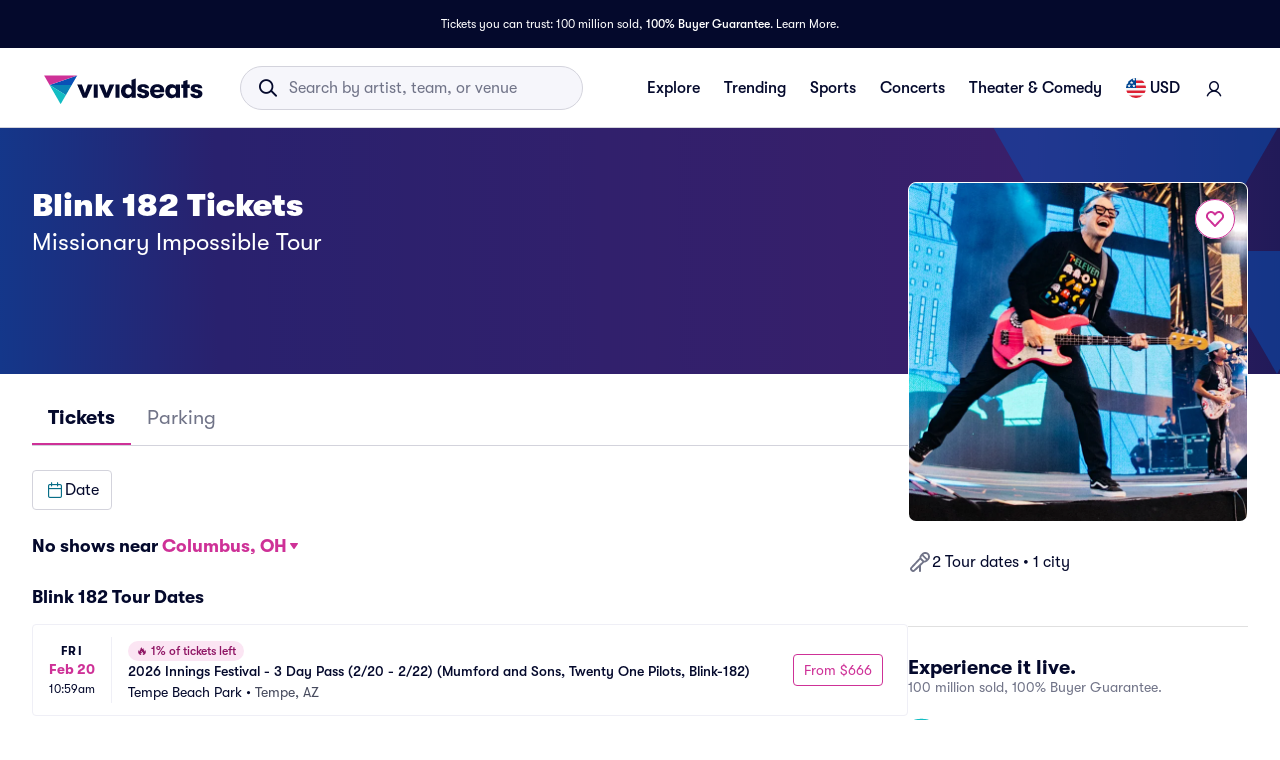

--- FILE ---
content_type: text/html; charset=utf-8
request_url: https://www.vividseats.com/blink-182-tickets/performer/961
body_size: 62834
content:
<!DOCTYPE html><html lang="en-US"><head><link rel="preload" as="script" href="https://www.vividseats.com/resources/a185afbc6f829093516ca671a5a656fce53f00a245f77"/><link rel="preload" href="https://media.vsstatic.com/image/upload/if_fc_gte_1/g_auto,q_auto,c_fill,w_680,h_680/if_else/g_center,q_auto,c_fill,w_680,h_680/if_end/dpr_auto,f_auto/hero/event/concerts/961-blink-182/blink-182-tickets-8.jpg" as="image" fetchPriority="high" data-testid="external-image-preload-link" data-next-head=""/><meta charSet="utf-8" data-next-head=""/><title data-next-head="">Blink 182 Tickets &amp; 2026 Missionary Impossible Tour Dates | Vivid Seats</title><meta name="description" content="Buy Blink 182 tickets at Vivid Seats. Explore Blink 182 tour dates for 2026, concert ticket prices and seating charts for live show venues near you." data-next-head=""/><meta name="keywords" content="Blink 182 tickets" data-next-head=""/><link rel="canonical" href="https://www.vividseats.com/blink-182-tickets/performer/961" data-next-head=""/><meta property="og:image" content="https://a.vsstatic.com/mobile/app/concerts/blink-182-3.jpg" data-next-head=""/><meta http-equiv="x-ua-compatible" content="ie=edge" data-next-head=""/><meta name="viewport" content="width=device-width, initial-scale=1, maximum-scale=5" data-next-head=""/><meta name="application-name" content="Vivid Seats" data-next-head=""/><meta name="msapplication-TileColor" content="#333333" data-next-head=""/><meta name="msapplication-config" content="https://a.vsstatic.com/common/favicon/browserconfig.xml" data-next-head=""/><meta name="theme-color" content="#ffffff" data-next-head=""/><meta name="google-play-app" content="app-id=com.vividseats.android" data-next-head=""/><meta name="itunes" content="app-id=963355757" data-next-head=""/><meta name="apple-mobile-web-app-capable" content="yes" data-next-head=""/><meta name="format-detection" content="telephone=yes" data-next-head=""/><meta property="og:site_name" content="Vivid Seats" data-next-head=""/><meta property="og:url" content="https://www.vividseats.com/blink-182-tickets/performer/961" data-next-head=""/><meta property="og:title" content="Blink 182 Tickets &amp; 2026 Missionary Impossible Tour Dates | Vivid Seats" data-next-head=""/><meta property="og:description" content="Buy Blink 182 tickets at Vivid Seats. Explore Blink 182 tour dates for 2026, concert ticket prices and seating charts for live show venues near you." data-next-head=""/><link rel="icon" type="image/x-icon" href="https://a.vsstatic.com/common/favicon/rebrand/favicon.ico?v=1768963753605" data-next-head=""/><link rel="apple-touch-icon" sizes="180x180" href="https://a.vsstatic.com/common/favicon/rebrand/apple-touch-icon.png" data-next-head=""/><meta name="apple-mobile-web-app-title" content="Vivid Seats" data-next-head=""/><link data-testid="android-link-meta" rel="alternate" href="android-app://com.vividseats.android/vividseats/performer/961" data-next-head=""/><link data-testid="ios-link-meta" rel="alternate" href="ios-app://963355757/vividseats/performer/961" data-next-head=""/><meta name="emotion-insertion-point" content=""/><style data-emotion="mui-global animation-wiooy9">@-webkit-keyframes animation-wiooy9{0%{-webkit-transform:translateX(-100%);-moz-transform:translateX(-100%);-ms-transform:translateX(-100%);transform:translateX(-100%);}50%{-webkit-transform:translateX(100%);-moz-transform:translateX(100%);-ms-transform:translateX(100%);transform:translateX(100%);}100%{-webkit-transform:translateX(100%);-moz-transform:translateX(100%);-ms-transform:translateX(100%);transform:translateX(100%);}}@keyframes animation-wiooy9{0%{-webkit-transform:translateX(-100%);-moz-transform:translateX(-100%);-ms-transform:translateX(-100%);transform:translateX(-100%);}50%{-webkit-transform:translateX(100%);-moz-transform:translateX(100%);-ms-transform:translateX(100%);transform:translateX(100%);}100%{-webkit-transform:translateX(100%);-moz-transform:translateX(100%);-ms-transform:translateX(100%);transform:translateX(100%);}}</style><style data-emotion="mui-global w4yfad">:root{--spacing:8px;--shape-borderRadius:4px;--colors-gray-50:#F6F6FBFF;--colors-gray-100:#EFEFF6FF;--colors-gray-200:#D3D3DCFF;--colors-gray-300:#A0A2B3FF;--colors-gray-400:#717488FF;--colors-gray-500:#474B5EFF;--colors-gray-600:#04092CFF;--colors-white-10:#FFFFFF19;--colors-white-20:#FFFFFF33;--colors-white-30:#FFFFFF4C;--colors-white-40:#FFFFFF66;--colors-white-50:#FFFFFF7F;--colors-white-100:#FFFFFFFF;--colors-dark-10:#04092C19;--colors-dark-20:#04092C33;--colors-dark-30:#04092C4C;--colors-dark-40:#04092C66;--colors-dark-50:#04092C7F;--colors-blue-100:#D9F2FCFF;--colors-blue-200:#B3E4F9FF;--colors-blue-300:#7AD0F5FF;--colors-blue-400:#27B2EFFF;--colors-blue-500:#0983B6FF;--colors-blue-600:#065474FF;--colors-cobalt-100:#D6E6FDFF;--colors-cobalt-200:#AFCEFBFF;--colors-cobalt-300:#75AAF6FF;--colors-cobalt-400:#277CF4FF;--colors-cobalt-500:#0951B6FF;--colors-cobalt-600:#003B90FF;--colors-green-100:#E6FFEDFF;--colors-green-200:#BEF2CDFF;--colors-green-300:#85E8A1FF;--colors-green-400:#4AC76DFF;--colors-green-500:#19AA61FF;--colors-green-600:#008442FF;--colors-indigo-100:#F2F0FFFF;--colors-indigo-200:#D9D6FDFF;--colors-indigo-300:#A69FE2FF;--colors-indigo-350:#8477D9FF;--colors-indigo-400:#5D50CBFF;--colors-indigo-500:#312784FF;--colors-indigo-600:#211A58FF;--colors-lime-100:#F3F7DEFF;--colors-lime-200:#E8EF9FFF;--colors-lime-300:#C4D75DFF;--colors-lime-400:#94BE24FF;--colors-lime-500:#62A10AFF;--colors-lime-600:#2D6D1BFF;--colors-orange-100:#FFF5F0FF;--colors-orange-200:#FFD5C0FF;--colors-orange-300:#FEA071FF;--colors-orange-400:#FE894EFF;--colors-orange-500:#F76E27FF;--colors-orange-600:#D54700FF;--colors-red-100:#FEECECFF;--colors-red-200:#FFB1BAFF;--colors-red-300:#FF7079FF;--colors-red-400:#F93C3AFF;--colors-red-500:#DC1818FF;--colors-red-600:#9D0706FF;--colors-yellow-100:#FFF9D6FF;--colors-yellow-200:#FFF099FF;--colors-yellow-300:#FFE75CFF;--colors-yellow-400:#FCD72DFF;--colors-yellow-500:#FFC000FF;--colors-yellow-600:#E8A93AFF;--colors-magenta-100:#FBE5F3FF;--colors-magenta-200:#F7B4DFFF;--colors-magenta-300:#E07BBDFF;--colors-magenta-400:#CE3197FF;--colors-magenta-500:#8F1564FF;--colors-magenta-600:#440C36FF;--colors-teal-100:#DAFAFBFF;--colors-teal-200:#B5F5F8FF;--colors-teal-300:#78E4E8FF;--colors-teal-400:#13BDC3FF;--colors-teal-500:#1C94A5FF;--colors-teal-600:#086E88FF;--shadows-0:none;--shadows-1:0px 2px 1px -1px rgba(0,0,0,0.2),0px 1px 1px 0px rgba(0,0,0,0.14),0px 1px 3px 0px rgba(0,0,0,0.12);--shadows-2:0px 3px 1px -2px rgba(0,0,0,0.2),0px 2px 2px 0px rgba(0,0,0,0.14),0px 1px 5px 0px rgba(0,0,0,0.12);--shadows-3:0px 3px 3px -2px rgba(0,0,0,0.2),0px 3px 4px 0px rgba(0,0,0,0.14),0px 1px 8px 0px rgba(0,0,0,0.12);--shadows-4:0px 2px 4px -1px rgba(0,0,0,0.2),0px 4px 5px 0px rgba(0,0,0,0.14),0px 1px 10px 0px rgba(0,0,0,0.12);--shadows-5:0px 3px 5px -1px rgba(0,0,0,0.2),0px 5px 8px 0px rgba(0,0,0,0.14),0px 1px 14px 0px rgba(0,0,0,0.12);--shadows-6:0px 3px 5px -1px rgba(0,0,0,0.2),0px 6px 10px 0px rgba(0,0,0,0.14),0px 1px 18px 0px rgba(0,0,0,0.12);--shadows-7:0px 4px 5px -2px rgba(0,0,0,0.2),0px 7px 10px 1px rgba(0,0,0,0.14),0px 2px 16px 1px rgba(0,0,0,0.12);--shadows-8:0px 5px 5px -3px rgba(0,0,0,0.2),0px 8px 10px 1px rgba(0,0,0,0.14),0px 3px 14px 2px rgba(0,0,0,0.12);--shadows-9:0px 5px 6px -3px rgba(0,0,0,0.2),0px 9px 12px 1px rgba(0,0,0,0.14),0px 3px 16px 2px rgba(0,0,0,0.12);--shadows-10:0px 6px 6px -3px rgba(0,0,0,0.2),0px 10px 14px 1px rgba(0,0,0,0.14),0px 4px 18px 3px rgba(0,0,0,0.12);--shadows-11:0px 6px 7px -4px rgba(0,0,0,0.2),0px 11px 15px 1px rgba(0,0,0,0.14),0px 4px 20px 3px rgba(0,0,0,0.12);--shadows-12:0px 7px 8px -4px rgba(0,0,0,0.2),0px 12px 17px 2px rgba(0,0,0,0.14),0px 5px 22px 4px rgba(0,0,0,0.12);--shadows-13:0px 7px 8px -4px rgba(0,0,0,0.2),0px 13px 19px 2px rgba(0,0,0,0.14),0px 5px 24px 4px rgba(0,0,0,0.12);--shadows-14:0px 7px 9px -4px rgba(0,0,0,0.2),0px 14px 21px 2px rgba(0,0,0,0.14),0px 5px 26px 4px rgba(0,0,0,0.12);--shadows-15:0px 8px 9px -5px rgba(0,0,0,0.2),0px 15px 22px 2px rgba(0,0,0,0.14),0px 6px 28px 5px rgba(0,0,0,0.12);--shadows-16:0px 8px 10px -5px rgba(0,0,0,0.2),0px 16px 24px 2px rgba(0,0,0,0.14),0px 6px 30px 5px rgba(0,0,0,0.12);--shadows-17:0px 8px 11px -5px rgba(0,0,0,0.2),0px 17px 26px 2px rgba(0,0,0,0.14),0px 6px 32px 5px rgba(0,0,0,0.12);--shadows-18:0px 9px 11px -5px rgba(0,0,0,0.2),0px 18px 28px 2px rgba(0,0,0,0.14),0px 7px 34px 6px rgba(0,0,0,0.12);--shadows-19:0px 9px 12px -6px rgba(0,0,0,0.2),0px 19px 29px 2px rgba(0,0,0,0.14),0px 7px 36px 6px rgba(0,0,0,0.12);--shadows-20:0px 10px 13px -6px rgba(0,0,0,0.2),0px 20px 31px 3px rgba(0,0,0,0.14),0px 8px 38px 7px rgba(0,0,0,0.12);--shadows-21:0px 10px 13px -6px rgba(0,0,0,0.2),0px 21px 33px 3px rgba(0,0,0,0.14),0px 8px 40px 7px rgba(0,0,0,0.12);--shadows-22:0px 10px 14px -6px rgba(0,0,0,0.2),0px 22px 35px 3px rgba(0,0,0,0.14),0px 8px 42px 7px rgba(0,0,0,0.12);--shadows-23:0px 11px 14px -7px rgba(0,0,0,0.2),0px 23px 36px 3px rgba(0,0,0,0.14),0px 9px 44px 8px rgba(0,0,0,0.12);--shadows-24:0px 11px 15px -7px rgba(0,0,0,0.2),0px 24px 38px 3px rgba(0,0,0,0.14),0px 9px 46px 8px rgba(0,0,0,0.12);--zIndex-mobileStepper:1000;--zIndex-fab:1050;--zIndex-speedDial:1050;--zIndex-appBar:1100;--zIndex-drawer:1200;--zIndex-modal:1300;--zIndex-snackbar:1400;--zIndex-tooltip:1500;--font-creditCardLabel:500 0.875rem;--font-stepLabel:500 1rem;--font-title-sm:700 1.125rem/1.40625rem;--font-title-md:700 1.25rem/1.5625rem;--font-title-lg:800 1.5rem/1.875rem;--font-title-xl:800 2rem/2.5rem;--font-title-xxl:800 2.5rem/3.125rem;--font-subtitle-sm:400 1rem/1.25rem;--font-subtitle-md:400 1.125rem/1.375rem;--font-subtitle-lg:400 1.25rem/1.5625rem;--font-subtitle-xl:400 1.5rem/1.875rem;--font-subtitle-xxl:400 2rem/2.5rem;--font-overline:700 0.75rem/0.9375rem 'GT-Walsheim',sans-serif;--font-body-bold:700 1rem/1.5rem;--font-body-medium:500 1rem/1.5rem;--font-body-regular:400 1rem/1.5rem;--font-body-link:400 1rem/1.5rem;--font-small-bold:700 0.875rem/1.3125rem;--font-small-medium:500 0.875rem/1.3125rem;--font-small-regular:400 0.875rem/1.3125rem;--font-caption-bold:700 0.75rem/1.125rem;--font-caption-medium:500 0.75rem/1.125rem;--font-caption-regular:400 0.75rem/1.125rem;--font-footnote-regular:400 0.625rem/0.9375rem;--font-footnote-bold:700 0.625rem/0.9375rem;--font-button:500 0.875rem/1.75 'GT-Walsheim',sans-serif;--font-textfield-small:400 0.875rem/1.3125rem;--font-textfield-medium:400 1rem/1.5rem;--font-h1:300 6rem/1.167 'GT-Walsheim',sans-serif;--font-h2:300 3.75rem/1.2 'GT-Walsheim',sans-serif;--font-h3:400 3rem/1.167 'GT-Walsheim',sans-serif;--font-h4:400 2.125rem/1.235 'GT-Walsheim',sans-serif;--font-h5:400 1.5rem/1.334 'GT-Walsheim',sans-serif;--font-h6:500 1.25rem/1.6 'GT-Walsheim',sans-serif;--font-subtitle1:400 1rem/1.75 'GT-Walsheim',sans-serif;--font-subtitle2:500 0.875rem/1.57 'GT-Walsheim',sans-serif;--font-body1:400 1rem/1.5 'GT-Walsheim',sans-serif;--font-body2:400 0.875rem/1.43 'GT-Walsheim',sans-serif;--font-caption:400 0.75rem/1.66 'GT-Walsheim',sans-serif;--font-inherit:inherit inherit/inherit inherit;}:root{-webkit-print-color-scheme:light;color-scheme:light;--palette-gray-50:#F6F6FBFF;--palette-gray-100:#EFEFF6FF;--palette-gray-200:#D3D3DCFF;--palette-gray-300:#A0A2B3FF;--palette-gray-400:#717488FF;--palette-gray-500:#474B5EFF;--palette-gray-600:#04092CFF;--palette-white-10:#FFFFFF19;--palette-white-20:#FFFFFF33;--palette-white-30:#FFFFFF4C;--palette-white-40:#FFFFFF66;--palette-white-50:#FFFFFF7F;--palette-white-100:#FFFFFFFF;--palette-dark-10:#04092C19;--palette-dark-20:#04092C33;--palette-dark-30:#04092C4C;--palette-dark-40:#04092C66;--palette-dark-50:#04092C7F;--palette-blue-100:#D9F2FCFF;--palette-blue-200:#B3E4F9FF;--palette-blue-300:#7AD0F5FF;--palette-blue-400:#27B2EFFF;--palette-blue-500:#0983B6FF;--palette-blue-600:#065474FF;--palette-cobalt-100:#D6E6FDFF;--palette-cobalt-200:#AFCEFBFF;--palette-cobalt-300:#75AAF6FF;--palette-cobalt-400:#277CF4FF;--palette-cobalt-500:#0951B6FF;--palette-cobalt-600:#003B90FF;--palette-green-100:#E6FFEDFF;--palette-green-200:#BEF2CDFF;--palette-green-300:#85E8A1FF;--palette-green-400:#4AC76DFF;--palette-green-500:#19AA61FF;--palette-green-600:#008442FF;--palette-indigo-100:#F2F0FFFF;--palette-indigo-200:#D9D6FDFF;--palette-indigo-300:#A69FE2FF;--palette-indigo-350:#8477D9FF;--palette-indigo-400:#5D50CBFF;--palette-indigo-500:#312784FF;--palette-indigo-600:#211A58FF;--palette-lime-100:#F3F7DEFF;--palette-lime-200:#E8EF9FFF;--palette-lime-300:#C4D75DFF;--palette-lime-400:#94BE24FF;--palette-lime-500:#62A10AFF;--palette-lime-600:#2D6D1BFF;--palette-orange-100:#FFF5F0FF;--palette-orange-200:#FFD5C0FF;--palette-orange-300:#FEA071FF;--palette-orange-400:#FE894EFF;--palette-orange-500:#F76E27FF;--palette-orange-600:#D54700FF;--palette-red-100:#FEECECFF;--palette-red-200:#FFB1BAFF;--palette-red-300:#FF7079FF;--palette-red-400:#F93C3AFF;--palette-red-500:#DC1818FF;--palette-red-600:#9D0706FF;--palette-yellow-100:#FFF9D6FF;--palette-yellow-200:#FFF099FF;--palette-yellow-300:#FFE75CFF;--palette-yellow-400:#FCD72DFF;--palette-yellow-500:#FFC000FF;--palette-yellow-600:#E8A93AFF;--palette-magenta-100:#FBE5F3FF;--palette-magenta-200:#F7B4DFFF;--palette-magenta-300:#E07BBDFF;--palette-magenta-400:#CE3197FF;--palette-magenta-500:#8F1564FF;--palette-magenta-600:#440C36FF;--palette-teal-100:#DAFAFBFF;--palette-teal-200:#B5F5F8FF;--palette-teal-300:#78E4E8FF;--palette-teal-400:#13BDC3FF;--palette-teal-500:#1C94A5FF;--palette-teal-600:#086E88FF;--palette-primary-lightest:#FBE5F3FF;--palette-primary-lighter:#F7B4DFFF;--palette-primary-light:#E07BBDFF;--palette-primary-main:#CE3197FF;--palette-primary-dark:#8F1564FF;--palette-primary-darker:#440C36FF;--palette-primary-contrastText:#fff;--palette-primary-mainChannel:206 49 151;--palette-primary-lightChannel:224 123 189;--palette-primary-darkChannel:143 21 100;--palette-primary-contrastTextChannel:255 255 255;--palette-neutral-lightest:#FFFFFFFF;--palette-neutral-lighter:#F6F6FBFF;--palette-neutral-light:#D3D3DCFF;--palette-neutral-main:#04092CFF;--palette-neutral-dark:#474B5EFF;--palette-neutral-darker:#717488FF;--palette-neutral-contrastText:#EFEFF6FF;--palette-neutral-mainChannel:4 9 44;--palette-neutral-lightChannel:211 211 220;--palette-neutral-darkChannel:71 75 94;--palette-neutral-contrastTextChannel:239 239 246;--palette-secondary-lightest:#DAFAFBFF;--palette-secondary-lighter:#B5F5F8FF;--palette-secondary-light:#78E4E8FF;--palette-secondary-main:#13BDC3FF;--palette-secondary-dark:#1C94A5FF;--palette-secondary-darker:#086E88FF;--palette-secondary-contrastText:rgba(0, 0, 0, 0.87);--palette-secondary-mainChannel:19 189 195;--palette-secondary-lightChannel:120 228 232;--palette-secondary-darkChannel:28 148 165;--palette-secondary-contrastTextChannel:0 0 0;--palette-error-main:#DC1818FF;--palette-error-light:rgba(227, 70, 70, 1);--palette-error-dark:rgba(154, 16, 16, 1);--palette-error-contrastText:#fff;--palette-error-mainChannel:220 24 24;--palette-error-lightChannel:227 70 70;--palette-error-darkChannel:154 16 16;--palette-error-contrastTextChannel:255 255 255;--palette-common-black:#000;--palette-common-white:#fff;--palette-common-background:#fff;--palette-common-onBackground:#000;--palette-common-backgroundChannel:255 255 255;--palette-common-onBackgroundChannel:0 0 0;--palette-warning-main:#ed6c02;--palette-warning-light:#ff9800;--palette-warning-dark:#e65100;--palette-warning-contrastText:#fff;--palette-warning-mainChannel:237 108 2;--palette-warning-lightChannel:255 152 0;--palette-warning-darkChannel:230 81 0;--palette-warning-contrastTextChannel:255 255 255;--palette-info-main:#0288d1;--palette-info-light:#03a9f4;--palette-info-dark:#01579b;--palette-info-contrastText:#fff;--palette-info-mainChannel:2 136 209;--palette-info-lightChannel:3 169 244;--palette-info-darkChannel:1 87 155;--palette-info-contrastTextChannel:255 255 255;--palette-success-main:#2e7d32;--palette-success-light:#4caf50;--palette-success-dark:#1b5e20;--palette-success-contrastText:#fff;--palette-success-mainChannel:46 125 50;--palette-success-lightChannel:76 175 80;--palette-success-darkChannel:27 94 32;--palette-success-contrastTextChannel:255 255 255;--palette-grey-50:#fafafa;--palette-grey-100:#f5f5f5;--palette-grey-200:#eeeeee;--palette-grey-300:#e0e0e0;--palette-grey-400:#bdbdbd;--palette-grey-500:#9e9e9e;--palette-grey-600:#757575;--palette-grey-700:#616161;--palette-grey-800:#424242;--palette-grey-900:#212121;--palette-grey-A100:#f5f5f5;--palette-grey-A200:#eeeeee;--palette-grey-A400:#bdbdbd;--palette-grey-A700:#616161;--palette-text-primary:rgba(0, 0, 0, 0.87);--palette-text-secondary:rgba(0, 0, 0, 0.6);--palette-text-disabled:rgba(0, 0, 0, 0.38);--palette-text-primaryChannel:0 0 0;--palette-text-secondaryChannel:0 0 0;--palette-divider:rgba(0, 0, 0, 0.12);--palette-background-paper:#fff;--palette-background-default:#fff;--palette-background-defaultChannel:255 255 255;--palette-background-paperChannel:255 255 255;--palette-action-active:rgba(0, 0, 0, 0.54);--palette-action-hover:rgba(0, 0, 0, 0.04);--palette-action-hoverOpacity:0.04;--palette-action-selected:rgba(0, 0, 0, 0.08);--palette-action-selectedOpacity:0.08;--palette-action-disabled:rgba(0, 0, 0, 0.26);--palette-action-disabledBackground:rgba(0, 0, 0, 0.12);--palette-action-disabledOpacity:0.38;--palette-action-focus:rgba(0, 0, 0, 0.12);--palette-action-focusOpacity:0.12;--palette-action-activatedOpacity:0.12;--palette-action-activeChannel:0 0 0;--palette-action-selectedChannel:0 0 0;--palette-Alert-errorColor:rgba(90, 28, 28, 1);--palette-Alert-infoColor:rgb(1, 67, 97);--palette-Alert-successColor:rgb(30, 70, 32);--palette-Alert-warningColor:rgb(102, 60, 0);--palette-Alert-errorFilledBg:var(--palette-error-main, #DC1818FF);--palette-Alert-infoFilledBg:var(--palette-info-main, #0288d1);--palette-Alert-successFilledBg:var(--palette-success-main, #2e7d32);--palette-Alert-warningFilledBg:var(--palette-warning-main, #ed6c02);--palette-Alert-errorFilledColor:#fff;--palette-Alert-infoFilledColor:#fff;--palette-Alert-successFilledColor:#fff;--palette-Alert-warningFilledColor:#fff;--palette-Alert-errorStandardBg:rgba(252, 236, 236, 1);--palette-Alert-infoStandardBg:rgb(229, 246, 253);--palette-Alert-successStandardBg:rgb(237, 247, 237);--palette-Alert-warningStandardBg:rgb(255, 244, 229);--palette-Alert-errorIconColor:var(--palette-error-main, #DC1818FF);--palette-Alert-infoIconColor:var(--palette-info-main, #0288d1);--palette-Alert-successIconColor:var(--palette-success-main, #2e7d32);--palette-Alert-warningIconColor:var(--palette-warning-main, #ed6c02);--palette-AppBar-defaultBg:var(--palette-grey-100, #f5f5f5);--palette-Avatar-defaultBg:var(--palette-grey-400, #bdbdbd);--palette-Button-inheritContainedBg:var(--palette-grey-300, #e0e0e0);--palette-Button-inheritContainedHoverBg:var(--palette-grey-A100, #f5f5f5);--palette-Chip-defaultBorder:var(--palette-grey-400, #bdbdbd);--palette-Chip-defaultAvatarColor:var(--palette-grey-700, #616161);--palette-Chip-defaultIconColor:var(--palette-grey-700, #616161);--palette-FilledInput-bg:rgba(0, 0, 0, 0.06);--palette-FilledInput-hoverBg:rgba(0, 0, 0, 0.09);--palette-FilledInput-disabledBg:rgba(0, 0, 0, 0.12);--palette-LinearProgress-primaryBg:rgba(236, 176, 215, 1);--palette-LinearProgress-secondaryBg:rgba(165, 229, 232, 1);--palette-LinearProgress-errorBg:rgba(241, 167, 167, 1);--palette-LinearProgress-infoBg:rgb(158, 209, 237);--palette-LinearProgress-successBg:rgb(175, 205, 177);--palette-LinearProgress-warningBg:rgb(248, 199, 158);--palette-Skeleton-bg:rgba(var(--palette-text-primaryChannel, undefined) / 0.11);--palette-Slider-primaryTrack:rgba(236, 176, 215, 1);--palette-Slider-secondaryTrack:rgba(165, 229, 232, 1);--palette-Slider-errorTrack:rgba(241, 167, 167, 1);--palette-Slider-infoTrack:rgb(158, 209, 237);--palette-Slider-successTrack:rgb(175, 205, 177);--palette-Slider-warningTrack:rgb(248, 199, 158);--palette-SnackbarContent-bg:rgb(50, 50, 50);--palette-SnackbarContent-color:#fff;--palette-SpeedDialAction-fabHoverBg:rgb(216, 216, 216);--palette-StepConnector-border:var(--palette-grey-400, #bdbdbd);--palette-StepContent-border:var(--palette-grey-400, #bdbdbd);--palette-Switch-defaultColor:var(--palette-common-white, #fff);--palette-Switch-defaultDisabledColor:var(--palette-grey-100, #f5f5f5);--palette-Switch-primaryDisabledColor:rgba(236, 176, 215, 1);--palette-Switch-secondaryDisabledColor:rgba(165, 229, 232, 1);--palette-Switch-errorDisabledColor:rgba(241, 167, 167, 1);--palette-Switch-infoDisabledColor:rgb(158, 209, 237);--palette-Switch-successDisabledColor:rgb(175, 205, 177);--palette-Switch-warningDisabledColor:rgb(248, 199, 158);--palette-TableCell-border:rgba(224, 224, 224, 1);--palette-Tooltip-bg:rgba(97, 97, 97, 0.92);--palette-dividerChannel:0 0 0;--opacity-inputPlaceholder:0.42;--opacity-inputUnderline:0.42;--opacity-switchTrackDisabled:0.12;--opacity-switchTrack:0.38;}</style><style data-emotion="mui 6su6fj 1ayqvhb 6f5a8h vgk3tq 1ugi8sp 1e3lqck y05qfq 1lnphcs 1chw63p 1b4fqit tqfgq6 1718ahv 1dca7gq 17y64og 6eyi3z yglnu0 cg54c1 i8yde5 b8szdl 17do188 ucm95x 1458ua5 jifdqh 1lrj5mt 1w7y39o 1at80ur 1bv52wn 1evnhfv kh4685 1fmntk1 1pgnteb yxi6ms 1gqbo3h pc7loe 178k6i8 1insuh9 1wl3fj7 m4kd1w xqeok0 19f7kc0 13qnl57 9sumhp 1iehl04 oz27hc n0gdrl 1emumc3 ihrt1b dy6rqj td2x0f">.mui-6su6fj{-webkit-flex-shrink:0;-ms-flex-negative:0;flex-shrink:0;}.mui-1ayqvhb{margin:0;font-size:0.75rem;font-weight:400;line-height:1.125rem;text-align:var(--Typography-textAlign);font-family:'GT-Walsheim',sans-serif;}.mui-6f5a8h{display:-webkit-inline-box;display:-webkit-inline-flex;display:-ms-inline-flexbox;display:inline-flex;-webkit-align-items:center;-webkit-box-align:center;-ms-flex-align:center;align-items:center;-webkit-box-pack:center;-ms-flex-pack:center;-webkit-justify-content:center;justify-content:center;position:relative;box-sizing:border-box;-webkit-tap-highlight-color:transparent;background-color:transparent;outline:0;border:0;margin:0;border-radius:0;padding:0;cursor:pointer;-webkit-user-select:none;-moz-user-select:none;-ms-user-select:none;user-select:none;vertical-align:middle;-moz-appearance:none;-webkit-appearance:none;-webkit-text-decoration:none;text-decoration:none;color:inherit;font-family:'GT-Walsheim',sans-serif;font-weight:500;font-size:0.875rem;line-height:1.75;text-transform:none;min-width:64px;padding:6px 16px;border:0;border-radius:var(--shape-borderRadius);-webkit-transition:background-color 250ms cubic-bezier(0.4, 0, 0.2, 1) 0ms,box-shadow 250ms cubic-bezier(0.4, 0, 0.2, 1) 0ms,border-color 250ms cubic-bezier(0.4, 0, 0.2, 1) 0ms,color 250ms cubic-bezier(0.4, 0, 0.2, 1) 0ms;transition:background-color 250ms cubic-bezier(0.4, 0, 0.2, 1) 0ms,box-shadow 250ms cubic-bezier(0.4, 0, 0.2, 1) 0ms,border-color 250ms cubic-bezier(0.4, 0, 0.2, 1) 0ms,color 250ms cubic-bezier(0.4, 0, 0.2, 1) 0ms;padding:5px 15px;border:1px solid currentColor;border-color:var(--variant-outlinedBorder, currentColor);background-color:var(--variant-outlinedBg);color:var(--variant-outlinedColor);--variant-textColor:var(--palette-primary-main);--variant-outlinedColor:var(--palette-primary-main);--variant-outlinedBorder:rgba(var(--palette-primary-mainChannel) / 0.5);--variant-containedColor:var(--palette-primary-contrastText);--variant-containedBg:var(--palette-primary-main);-webkit-transition:background-color 250ms cubic-bezier(0.4, 0, 0.2, 1) 0ms,box-shadow 250ms cubic-bezier(0.4, 0, 0.2, 1) 0ms,border-color 250ms cubic-bezier(0.4, 0, 0.2, 1) 0ms;transition:background-color 250ms cubic-bezier(0.4, 0, 0.2, 1) 0ms,box-shadow 250ms cubic-bezier(0.4, 0, 0.2, 1) 0ms,border-color 250ms cubic-bezier(0.4, 0, 0.2, 1) 0ms;height:2.5rem;min-width:2.5rem;padding-top:0.5rem;padding-bottom:0.5rem;gap:0.5rem;color:#CE3197FF;border-color:#CE3197FF;padding-left:0.5rem;padding-right:0.5rem;white-space:nowrap;}.mui-6f5a8h::-moz-focus-inner{border-style:none;}.mui-6f5a8h.Mui-disabled{pointer-events:none;cursor:default;}@media print{.mui-6f5a8h{-webkit-print-color-adjust:exact;color-adjust:exact;}}.mui-6f5a8h:disabled{color:#A0A2B3FF;}.mui-6f5a8h:hover{color:#474B5EFF;}.mui-6f5a8h:hover{-webkit-text-decoration:none;text-decoration:none;}.mui-6f5a8h.Mui-disabled{color:var(--palette-action-disabled);}.mui-6f5a8h.Mui-disabled{border:1px solid var(--palette-action-disabledBackground);}@media (hover: hover){.mui-6f5a8h:hover{--variant-containedBg:var(--palette-primary-dark);--variant-textBg:rgba(var(--palette-primary-mainChannel) / var(--palette-action-hoverOpacity));--variant-outlinedBorder:var(--palette-primary-main);--variant-outlinedBg:rgba(var(--palette-primary-mainChannel) / var(--palette-action-hoverOpacity));}}.mui-6f5a8h.MuiButton-loading{color:transparent;}.mui-6f5a8h:hover{background-color:#FBE5F3FF;color:#CE3197FF;border-color:#CE3197FF;}.mui-6f5a8h:active{background-color:#FBE5F3FF;color:#8F1564FF;border-color:#8F1564FF;}.mui-6f5a8h:disabled{color:#A0A2B3FF;border-color:#D3D3DCFF;}.mui-vgk3tq{-webkit-flex-shrink:0;-ms-flex-negative:0;flex-shrink:0;display:-webkit-box;display:-webkit-flex;display:-ms-flexbox;display:flex;gap:calc(1 * var(--spacing));-webkit-align-items:center;-webkit-box-align:center;-ms-flex-align:center;align-items:center;}.mui-1ugi8sp{display:block;background-color:var(--palette-Skeleton-bg);height:1.2em;margin-top:0;margin-bottom:0;height:auto;transform-origin:0 55%;-webkit-transform:scale(1, 0.60);-moz-transform:scale(1, 0.60);-ms-transform:scale(1, 0.60);transform:scale(1, 0.60);border-radius:4px/6.7px;position:relative;overflow:hidden;-webkit-mask-image:-webkit-radial-gradient(white, black);}.mui-1ugi8sp:empty:before{content:"\00a0";}.mui-1ugi8sp::after{background:linear-gradient(
                90deg,
                transparent,
                var(--palette-action-hover),
                transparent
              );content:"";position:absolute;-webkit-transform:translateX(-100%);-moz-transform:translateX(-100%);-ms-transform:translateX(-100%);transform:translateX(-100%);bottom:0;left:0;right:0;top:0;}.mui-1ugi8sp::after{-webkit-animation:animation-wiooy9 2s linear 0.5s infinite;animation:animation-wiooy9 2s linear 0.5s infinite;}.mui-1ugi8sp.MuiSkeleton-rounded{background-color:#D3D3DCFF;border-radius:32px;}.mui-1ugi8sp.MuiSkeleton-rectangular{background-color:#EFEFF6FF;border-radius:4px;}.mui-1e3lqck{margin:0;-webkit-flex-shrink:0;-ms-flex-negative:0;flex-shrink:0;border-width:0;border-style:solid;border-color:var(--palette-divider);border-bottom-width:thin;}.mui-y05qfq{-webkit-flex-shrink:0;-ms-flex-negative:0;flex-shrink:0;margin-top:calc(2 * var(--spacing));}.mui-1lnphcs{-webkit-flex-shrink:0;-ms-flex-negative:0;flex-shrink:0;display:-webkit-box;display:-webkit-flex;display:-ms-flexbox;display:flex;-webkit-flex-direction:column;-ms-flex-direction:column;flex-direction:column;gap:calc(1 * var(--spacing));}.mui-1chw63p{margin:0;font-size:0.75rem;font-weight:700;line-height:1.125rem;font-weight:700;font-family:'GT-Walsheim',sans-serif;}.mui-1b4fqit{margin:0;font-size:0.875rem;font-weight:400;line-height:1.3125rem;font-family:'GT-Walsheim',sans-serif;}.mui-tqfgq6{-webkit-flex-shrink:0;-ms-flex-negative:0;flex-shrink:0;display:-webkit-box;display:-webkit-flex;display:-ms-flexbox;display:flex;-webkit-align-items:center;-webkit-box-align:center;-ms-flex-align:center;align-items:center;gap:calc(1 * var(--spacing));margin-top:calc(2.5 * var(--spacing));}.mui-1718ahv{margin:0;font-family:'GT-Walsheim',sans-serif;font-weight:400;font-size:0.75rem;line-height:1.66;font-weight:400;line-height:1.5;font-family:'GT-Walsheim',sans-serif;}.mui-1dca7gq{-webkit-flex-shrink:0;-ms-flex-negative:0;flex-shrink:0;display:-webkit-box;display:-webkit-flex;display:-ms-flexbox;display:flex;-webkit-align-items:center;-webkit-box-align:center;-ms-flex-align:center;align-items:center;gap:calc(1 * var(--spacing));margin-top:calc(2 * var(--spacing));}.mui-17y64og{-webkit-flex-shrink:0;-ms-flex-negative:0;flex-shrink:0;position:relative;z-index:1;}.mui-6eyi3z{margin:0;font-family:'GT-Walsheim',sans-serif;font-weight:400;font-size:1rem;line-height:1.5;font-weight:800;font-family:'GT-Walsheim',sans-serif;}.mui-yglnu0{margin:0;font-size:1.25rem;font-weight:400;line-height:1.5625rem;font-family:'GT-Walsheim',sans-serif;}.mui-cg54c1{overflow:hidden;min-height:48px;-webkit-overflow-scrolling:touch;display:-webkit-box;display:-webkit-flex;display:-ms-flexbox;display:flex;border-bottom:1px solid #EFEFF6FF;}@media (max-width:599.95px){.mui-cg54c1 .MuiTabs-scrollButtons{display:none;}}.mui-i8yde5{overflow-x:auto;overflow-y:hidden;scrollbar-width:none;}.mui-i8yde5::-webkit-scrollbar{display:none;}.mui-b8szdl{position:relative;display:inline-block;-webkit-flex:1 1 auto;-ms-flex:1 1 auto;flex:1 1 auto;white-space:nowrap;scrollbar-width:none;overflow-x:auto;overflow-y:hidden;}.mui-b8szdl::-webkit-scrollbar{display:none;}.mui-17do188{display:-webkit-box;display:-webkit-flex;display:-ms-flexbox;display:flex;}.mui-ucm95x{display:-webkit-inline-box;display:-webkit-inline-flex;display:-ms-inline-flexbox;display:inline-flex;-webkit-align-items:center;-webkit-box-align:center;-ms-flex-align:center;align-items:center;-webkit-box-pack:center;-ms-flex-pack:center;-webkit-justify-content:center;justify-content:center;position:relative;box-sizing:border-box;-webkit-tap-highlight-color:transparent;background-color:transparent;outline:0;border:0;margin:0;border-radius:0;padding:0;cursor:pointer;-webkit-user-select:none;-moz-user-select:none;-ms-user-select:none;user-select:none;vertical-align:middle;-moz-appearance:none;-webkit-appearance:none;-webkit-text-decoration:none;text-decoration:none;color:inherit;font-family:'GT-Walsheim',sans-serif;font-weight:500;font-size:0.875rem;line-height:1.25;text-transform:none;max-width:360px;min-width:90px;position:relative;min-height:48px;-webkit-flex-shrink:0;-ms-flex-negative:0;flex-shrink:0;padding:12px 16px;overflow:hidden;white-space:normal;text-align:center;-webkit-flex-direction:row;-ms-flex-direction:row;flex-direction:row;color:var(--palette-text-secondary);color:#717488FF;font-weight:normal;}.mui-ucm95x::-moz-focus-inner{border-style:none;}.mui-ucm95x.Mui-disabled{pointer-events:none;cursor:default;}@media print{.mui-ucm95x{-webkit-print-color-adjust:exact;color-adjust:exact;}}.mui-ucm95x:disabled{color:#A0A2B3FF;}.mui-ucm95x:hover{color:#474B5EFF;}.mui-ucm95x.Mui-selected{color:var(--palette-primary-main);}.mui-ucm95x.Mui-disabled{color:var(--palette-text-disabled);}.mui-ucm95x.Mui-selected{color:#04092CFF;font-weight:bold;}.mui-1458ua5{position:absolute;height:2px;bottom:0;width:100%;-webkit-transition:all 300ms cubic-bezier(0.4, 0, 0.2, 1) 0ms;transition:all 300ms cubic-bezier(0.4, 0, 0.2, 1) 0ms;background-color:var(--palette-primary-main);}.mui-jifdqh{-webkit-flex-shrink:0;-ms-flex-negative:0;flex-shrink:0;display:-webkit-box;display:-webkit-flex;display:-ms-flexbox;display:flex;-webkit-box-flex:1;-webkit-flex-grow:1;-ms-flex-positive:1;flex-grow:1;}.mui-1lrj5mt{-webkit-flex-shrink:0;-ms-flex-negative:0;flex-shrink:0;-webkit-box-flex:1;-webkit-flex-grow:1;-ms-flex-positive:1;flex-grow:1;}.mui-1w7y39o{display:block;background-color:var(--palette-Skeleton-bg);height:1.2em;position:relative;overflow:hidden;-webkit-mask-image:-webkit-radial-gradient(white, black);}.mui-1w7y39o::after{background:linear-gradient(
                90deg,
                transparent,
                var(--palette-action-hover),
                transparent
              );content:"";position:absolute;-webkit-transform:translateX(-100%);-moz-transform:translateX(-100%);-ms-transform:translateX(-100%);transform:translateX(-100%);bottom:0;left:0;right:0;top:0;}.mui-1w7y39o::after{-webkit-animation:animation-wiooy9 2s linear 0.5s infinite;animation:animation-wiooy9 2s linear 0.5s infinite;}.mui-1w7y39o.MuiSkeleton-rounded{background-color:#D3D3DCFF;border-radius:32px;}.mui-1w7y39o.MuiSkeleton-rectangular{background-color:#EFEFF6FF;border-radius:4px;}.mui-1at80ur{-webkit-flex-shrink:0;-ms-flex-negative:0;flex-shrink:0;margin-top:calc(3 * var(--spacing));margin-bottom:calc(2 * var(--spacing));}.mui-1bv52wn{margin:0;font-size:1.125rem;font-weight:700;line-height:1.40625rem;font-family:'GT-Walsheim',sans-serif;}.mui-1evnhfv{-webkit-flex-shrink:0;-ms-flex-negative:0;flex-shrink:0;margin-bottom:calc(3 * var(--spacing));}.mui-kh4685{margin:0;font-family:'GT-Walsheim',sans-serif;font-weight:700;font-size:0.75rem;line-height:0.9375rem;text-transform:uppercase;letter-spacing:0.075rem;font-family:'GT-Walsheim',sans-serif;color:var(--palette-gray-600);}.mui-1fmntk1{margin:0;font-size:0.875rem;font-weight:700;line-height:1.3125rem;overflow:hidden;text-overflow:ellipsis;white-space:nowrap;font-family:'GT-Walsheim',sans-serif;color:#CE3197FF;}.mui-1pgnteb{margin:0;font-family:'GT-Walsheim',sans-serif;font-weight:400;font-size:0.75rem;line-height:1.66;font-family:'GT-Walsheim',sans-serif;color:var(--palette-gray-600);}.mui-yxi6ms{-webkit-flex-shrink:0;-ms-flex-negative:0;flex-shrink:0;display:-webkit-box;display:-webkit-flex;display:-ms-flexbox;display:flex;-webkit-align-items:center;-webkit-box-align:center;-ms-flex-align:center;align-items:center;padding-top:calc(0.5 * var(--spacing));}.mui-1gqbo3h{margin:0;font-size:0.75rem;font-weight:500;line-height:1.125rem;font-family:'GT-Walsheim',sans-serif;}.mui-pc7loe{margin:0;font-size:0.875rem;font-weight:500;line-height:1.3125rem;font-family:'GT-Walsheim',sans-serif;color:var(--palette-gray-600);}.mui-178k6i8{-webkit-flex-shrink:0;-ms-flex-negative:0;flex-shrink:0;display:-webkit-box;display:-webkit-flex;display:-ms-flexbox;display:flex;}.mui-1insuh9{margin:0;font-size:0.875rem;font-weight:400;line-height:1.3125rem;display:inline;font-family:'GT-Walsheim',sans-serif;color:var(--palette-gray-600);}.mui-1wl3fj7{margin:0;font-size:0.875rem;font-weight:400;line-height:1.3125rem;display:inline;font-family:'GT-Walsheim',sans-serif;color:var(--palette-gray-500);}.mui-m4kd1w{-webkit-flex-shrink:0;-ms-flex-negative:0;flex-shrink:0;-webkit-align-items:center;-webkit-box-align:center;-ms-flex-align:center;align-items:center;gap:calc(1 * var(--spacing));}@media (min-width:0px){.mui-m4kd1w{display:-webkit-box;display:-webkit-flex;display:-ms-flexbox;display:flex;}}@media (min-width:900px){.mui-m4kd1w{display:none;}}.mui-xqeok0{margin:0;font-size:0.875rem;font-weight:400;line-height:1.3125rem;font-family:'GT-Walsheim',sans-serif;color:var(--palette-gray-600);}.mui-19f7kc0{display:-webkit-inline-box;display:-webkit-inline-flex;display:-ms-inline-flexbox;display:inline-flex;-webkit-align-items:center;-webkit-box-align:center;-ms-flex-align:center;align-items:center;-webkit-box-pack:center;-ms-flex-pack:center;-webkit-justify-content:center;justify-content:center;position:relative;box-sizing:border-box;-webkit-tap-highlight-color:transparent;background-color:transparent;outline:0;border:0;margin:0;border-radius:0;padding:0;cursor:pointer;-webkit-user-select:none;-moz-user-select:none;-ms-user-select:none;user-select:none;vertical-align:middle;-moz-appearance:none;-webkit-appearance:none;-webkit-text-decoration:none;text-decoration:none;color:inherit;font-family:'GT-Walsheim',sans-serif;font-weight:500;font-size:0.875rem;line-height:1.75;text-transform:none;min-width:64px;padding:6px 16px;border:0;border-radius:var(--shape-borderRadius);-webkit-transition:background-color 250ms cubic-bezier(0.4, 0, 0.2, 1) 0ms,box-shadow 250ms cubic-bezier(0.4, 0, 0.2, 1) 0ms,border-color 250ms cubic-bezier(0.4, 0, 0.2, 1) 0ms,color 250ms cubic-bezier(0.4, 0, 0.2, 1) 0ms;transition:background-color 250ms cubic-bezier(0.4, 0, 0.2, 1) 0ms,box-shadow 250ms cubic-bezier(0.4, 0, 0.2, 1) 0ms,border-color 250ms cubic-bezier(0.4, 0, 0.2, 1) 0ms,color 250ms cubic-bezier(0.4, 0, 0.2, 1) 0ms;padding:5px 15px;border:1px solid currentColor;border-color:var(--variant-outlinedBorder, currentColor);background-color:var(--variant-outlinedBg);color:var(--variant-outlinedColor);--variant-textColor:var(--palette-primary-main);--variant-outlinedColor:var(--palette-primary-main);--variant-outlinedBorder:rgba(var(--palette-primary-mainChannel) / 0.5);--variant-containedColor:var(--palette-primary-contrastText);--variant-containedBg:var(--palette-primary-main);padding:3px 9px;font-size:0.8125rem;-webkit-transition:background-color 250ms cubic-bezier(0.4, 0, 0.2, 1) 0ms,box-shadow 250ms cubic-bezier(0.4, 0, 0.2, 1) 0ms,border-color 250ms cubic-bezier(0.4, 0, 0.2, 1) 0ms;transition:background-color 250ms cubic-bezier(0.4, 0, 0.2, 1) 0ms,box-shadow 250ms cubic-bezier(0.4, 0, 0.2, 1) 0ms,border-color 250ms cubic-bezier(0.4, 0, 0.2, 1) 0ms;height:2rem;min-width:2rem;padding-top:0.25rem;padding-bottom:0.25rem;gap:0.25rem;color:#CE3197FF;border-color:#CE3197FF;padding-left:0.75rem;padding-right:0.75rem;white-space:nowrap;}.mui-19f7kc0::-moz-focus-inner{border-style:none;}.mui-19f7kc0.Mui-disabled{pointer-events:none;cursor:default;}@media print{.mui-19f7kc0{-webkit-print-color-adjust:exact;color-adjust:exact;}}.mui-19f7kc0:disabled{color:#A0A2B3FF;}.mui-19f7kc0:hover{color:#474B5EFF;}.mui-19f7kc0:hover{-webkit-text-decoration:none;text-decoration:none;}.mui-19f7kc0.Mui-disabled{color:var(--palette-action-disabled);}.mui-19f7kc0.Mui-disabled{border:1px solid var(--palette-action-disabledBackground);}@media (hover: hover){.mui-19f7kc0:hover{--variant-containedBg:var(--palette-primary-dark);--variant-textBg:rgba(var(--palette-primary-mainChannel) / var(--palette-action-hoverOpacity));--variant-outlinedBorder:var(--palette-primary-main);--variant-outlinedBg:rgba(var(--palette-primary-mainChannel) / var(--palette-action-hoverOpacity));}}.mui-19f7kc0.MuiButton-loading{color:transparent;}.mui-19f7kc0:hover{background-color:#FBE5F3FF;color:#CE3197FF;border-color:#CE3197FF;}.mui-19f7kc0:active{background-color:#FBE5F3FF;color:#8F1564FF;border-color:#8F1564FF;}.mui-19f7kc0:disabled{color:#A0A2B3FF;border-color:#D3D3DCFF;}.mui-13qnl57{-webkit-flex-shrink:0;-ms-flex-negative:0;flex-shrink:0;-webkit-flex:1;-ms-flex:1;flex:1;}.mui-9sumhp{-webkit-flex-shrink:0;-ms-flex-negative:0;flex-shrink:0;-webkit-flex:2.5;-ms-flex:2.5;flex:2.5;}.mui-1iehl04{-webkit-flex-shrink:0;-ms-flex-negative:0;flex-shrink:0;-webkit-flex:2;-ms-flex:2;flex:2;}.mui-oz27hc{margin:0;font-size:1.25rem;font-weight:700;line-height:1.5625rem;font-family:'GT-Walsheim',sans-serif;}.mui-n0gdrl{margin:0;font-size:1rem;font-weight:400;line-height:1.5rem;font-family:'GT-Walsheim',sans-serif;}.mui-1emumc3{margin:0;font-size:1.125rem;font-weight:700;line-height:1.40625rem;line-height:1.75;font-family:'GT-Walsheim',sans-serif;}.mui-ihrt1b{margin:0;font-size:0.875rem;font-weight:400;line-height:1.3125rem;margin-top:calc(2 * var(--spacing));margin-bottom:calc(4 * var(--spacing));font-family:'GT-Walsheim',sans-serif;}.mui-dy6rqj{margin:0;font-size:0.75rem;font-weight:700;line-height:1.125rem;font-family:'GT-Walsheim',sans-serif;}.mui-td2x0f{margin:0;font-size:0.875rem;font-weight:400;line-height:1.3125rem;font-family:'GT-Walsheim',sans-serif;color:#A0A2B3FF;}</style><link rel="preconnect" href="//d1gwnrwaeu7bya.cloudfront.net"/><link rel="preconnect" href="https://a.vsstatic.com"/><link rel="preconnect" href="//vivid-assets.s3.amazonaws.com"/><link rel="preload" href="https://a.vsstatic.com/font/poppins-regular.woff2" type="font/woff2" as="font" crossorigin="anonymous"/><link rel="preload" href="https://a.vsstatic.com/font/poppins-semibold.woff2" type="font/woff2" as="font" crossorigin="anonymous"/><link rel="preload" href="https://a.vsstatic.com/font/poppins-bold.woff2" type="font/woff2" as="font" crossorigin="anonymous"/><link rel="preload" href="https://a.vsstatic.com/font/poppins-extrabold.woff2" type="font/woff2" as="font" crossorigin="anonymous"/><link rel="preload" href="https://a.vsstatic.com/font/GT-Walsheim-Regular.woff2" type="font/woff2" as="font" crossorigin="anonymous"/><link rel="preload" href="https://a.vsstatic.com/font/GT-Walsheim-Medium.woff2" type="font/woff2" as="font" crossorigin="anonymous"/><link rel="preload" href="https://a.vsstatic.com/font/GT-Walsheim-Bold.woff2" type="font/woff2" as="font" crossorigin="anonymous"/><link rel="preload" href="https://a.vsstatic.com/font/GT-Walsheim-Black.woff2" type="font/woff2" as="font" crossorigin="anonymous"/><script type="text/javascript" src="https://www.vividseats.com/resources/a185afbc6f829093516ca671a5a656fce53f00a245f77"  ></script><script id="gaCreate" data-nscript="beforeInteractive" crossorigin="anonymous">
        window.dataLayer=window.dataLayer||[];
        function gtag(){dataLayer.push(arguments);};
        gtag('consent', 'default', {"ad_storage":"granted","ad_user_data":"granted","ad_personalization":"granted","analytics_storage":"granted","personalization_storage":"granted","region":["US","CA"]});
        gtag('consent', 'update', {"ad_storage":"granted","ad_user_data":"granted","ad_personalization":"granted","analytics_storage":"granted","personalization_storage":"granted"});
    </script><link rel="preload" href="/athena-assets/1fdefec7/prod/next-assets/_next/static/css/e8136cee590ee824.css" as="style" crossorigin="anonymous"/><link rel="stylesheet" href="/athena-assets/1fdefec7/prod/next-assets/_next/static/css/e8136cee590ee824.css" crossorigin="anonymous" data-n-g=""/><link rel="preload" href="/athena-assets/1fdefec7/prod/next-assets/_next/static/css/ae308d8190e5cfe1.css" as="style" crossorigin="anonymous"/><link rel="stylesheet" href="/athena-assets/1fdefec7/prod/next-assets/_next/static/css/ae308d8190e5cfe1.css" crossorigin="anonymous" data-n-p=""/><link rel="preload" href="/athena-assets/1fdefec7/prod/next-assets/_next/static/css/1bf2f73cfea45bf2.css" as="style" crossorigin="anonymous"/><link rel="stylesheet" href="/athena-assets/1fdefec7/prod/next-assets/_next/static/css/1bf2f73cfea45bf2.css" crossorigin="anonymous" data-n-p=""/><link rel="preload" href="/athena-assets/1fdefec7/prod/next-assets/_next/static/css/d0e397d633c4ec9c.css" as="style" crossorigin="anonymous"/><link rel="stylesheet" href="/athena-assets/1fdefec7/prod/next-assets/_next/static/css/d0e397d633c4ec9c.css" crossorigin="anonymous"/><link rel="preload" href="/athena-assets/1fdefec7/prod/next-assets/_next/static/css/67654e260691a1eb.css" as="style" crossorigin="anonymous"/><link rel="stylesheet" href="/athena-assets/1fdefec7/prod/next-assets/_next/static/css/67654e260691a1eb.css" crossorigin="anonymous"/><link rel="preload" href="/athena-assets/1fdefec7/prod/next-assets/_next/static/css/38511d5b5e7c4cd6.css" as="style" crossorigin="anonymous"/><link rel="stylesheet" href="/athena-assets/1fdefec7/prod/next-assets/_next/static/css/38511d5b5e7c4cd6.css" crossorigin="anonymous"/><link rel="preload" href="/athena-assets/1fdefec7/prod/next-assets/_next/static/css/8e8d9bf2a2e9b7a3.css" as="style" crossorigin="anonymous"/><link rel="stylesheet" href="/athena-assets/1fdefec7/prod/next-assets/_next/static/css/8e8d9bf2a2e9b7a3.css" crossorigin="anonymous"/><link rel="preload" href="/athena-assets/1fdefec7/prod/next-assets/_next/static/css/13d0a9c51dc5fbc7.css" as="style" crossorigin="anonymous"/><link rel="stylesheet" href="/athena-assets/1fdefec7/prod/next-assets/_next/static/css/13d0a9c51dc5fbc7.css" crossorigin="anonymous"/><link rel="preload" href="/athena-assets/1fdefec7/prod/next-assets/_next/static/css/9645138c67133047.css" as="style" crossorigin="anonymous"/><link rel="stylesheet" href="/athena-assets/1fdefec7/prod/next-assets/_next/static/css/9645138c67133047.css" crossorigin="anonymous"/><noscript data-n-css=""></noscript><script defer="" crossorigin="anonymous" nomodule="" src="/athena-assets/1fdefec7/prod/next-assets/_next/static/chunks/polyfills-42372ed130431b0a.js"></script><script defer="" src="/athena-assets/1fdefec7/prod/next-assets/_next/static/chunks/4216.bdc9a2493daaa5fc.js" crossorigin="anonymous"></script><script defer="" src="/athena-assets/1fdefec7/prod/next-assets/_next/static/chunks/214-2eb741f48078014c.js" crossorigin="anonymous"></script><script defer="" src="/athena-assets/1fdefec7/prod/next-assets/_next/static/chunks/6858-43c2cabe3e18f6c5.js" crossorigin="anonymous"></script><script defer="" src="/athena-assets/1fdefec7/prod/next-assets/_next/static/chunks/4587-adcee45f3e15d1f1.js" crossorigin="anonymous"></script><script defer="" src="/athena-assets/1fdefec7/prod/next-assets/_next/static/chunks/6337-34de28dd637d2d8b.js" crossorigin="anonymous"></script><script defer="" src="/athena-assets/1fdefec7/prod/next-assets/_next/static/chunks/8880-6cb24f9a1155a26f.js" crossorigin="anonymous"></script><script defer="" src="/athena-assets/1fdefec7/prod/next-assets/_next/static/chunks/8353-795c089d9ae7c84d.js" crossorigin="anonymous"></script><script defer="" src="/athena-assets/1fdefec7/prod/next-assets/_next/static/chunks/6596-2f923e2df31ba036.js" crossorigin="anonymous"></script><script defer="" src="/athena-assets/1fdefec7/prod/next-assets/_next/static/chunks/3994-a71b7f4e3e5973bf.js" crossorigin="anonymous"></script><script defer="" src="/athena-assets/1fdefec7/prod/next-assets/_next/static/chunks/2453-5648a0cacf893e4d.js" crossorigin="anonymous"></script><script defer="" src="/athena-assets/1fdefec7/prod/next-assets/_next/static/chunks/1771-93035a345742b03b.js" crossorigin="anonymous"></script><script defer="" src="/athena-assets/1fdefec7/prod/next-assets/_next/static/chunks/1366-ee01790b6e765599.js" crossorigin="anonymous"></script><script defer="" src="/athena-assets/1fdefec7/prod/next-assets/_next/static/chunks/6477-411834e34d4f52b7.js" crossorigin="anonymous"></script><script defer="" src="/athena-assets/1fdefec7/prod/next-assets/_next/static/chunks/527-6bb7795954f93fdd.js" crossorigin="anonymous"></script><script defer="" src="/athena-assets/1fdefec7/prod/next-assets/_next/static/chunks/2165-a2cd270caea1df54.js" crossorigin="anonymous"></script><script defer="" src="/athena-assets/1fdefec7/prod/next-assets/_next/static/chunks/4810-519630c8fc95477b.js" crossorigin="anonymous"></script><script defer="" src="/athena-assets/1fdefec7/prod/next-assets/_next/static/chunks/3158.91881ce3582d32d9.js" crossorigin="anonymous"></script><script defer="" src="/athena-assets/1fdefec7/prod/next-assets/_next/static/chunks/8753.91197b573fcba24a.js" crossorigin="anonymous"></script><script src="/athena-assets/1fdefec7/prod/next-assets/_next/static/chunks/webpack-3e999ec1b2140f9c.js" defer="" crossorigin="anonymous"></script><script src="/athena-assets/1fdefec7/prod/next-assets/_next/static/chunks/framework-6c17f08e07d1abc4.js" defer="" crossorigin="anonymous"></script><script src="/athena-assets/1fdefec7/prod/next-assets/_next/static/chunks/main-b8ccb710731552f4.js" defer="" crossorigin="anonymous"></script><script src="/athena-assets/1fdefec7/prod/next-assets/_next/static/chunks/pages/_app-7eb7a592592a55b6.js" defer="" crossorigin="anonymous"></script><script src="/athena-assets/1fdefec7/prod/next-assets/_next/static/chunks/8777-9eef44b0e7dcc337.js" defer="" crossorigin="anonymous"></script><script src="/athena-assets/1fdefec7/prod/next-assets/_next/static/chunks/5689-2673a4d788d9b263.js" defer="" crossorigin="anonymous"></script><script src="/athena-assets/1fdefec7/prod/next-assets/_next/static/chunks/3395-8c8864c57b8f4bf8.js" defer="" crossorigin="anonymous"></script><script src="/athena-assets/1fdefec7/prod/next-assets/_next/static/chunks/7011-aee93fe7771c4339.js" defer="" crossorigin="anonymous"></script><script src="/athena-assets/1fdefec7/prod/next-assets/_next/static/chunks/1586-83a82265c89965b4.js" defer="" crossorigin="anonymous"></script><script src="/athena-assets/1fdefec7/prod/next-assets/_next/static/chunks/8992-e5bca1f2ff387dd2.js" defer="" crossorigin="anonymous"></script><script src="/athena-assets/1fdefec7/prod/next-assets/_next/static/chunks/2000-d97ff3ad1e425f51.js" defer="" crossorigin="anonymous"></script><script src="/athena-assets/1fdefec7/prod/next-assets/_next/static/chunks/7822-fdcd35ee9448fd96.js" defer="" crossorigin="anonymous"></script><script src="/athena-assets/1fdefec7/prod/next-assets/_next/static/chunks/4859-f98d8203d71ab6c9.js" defer="" crossorigin="anonymous"></script><script src="/athena-assets/1fdefec7/prod/next-assets/_next/static/chunks/5154-462d24327b9f0422.js" defer="" crossorigin="anonymous"></script><script src="/athena-assets/1fdefec7/prod/next-assets/_next/static/chunks/3882-789b5554d3f7176f.js" defer="" crossorigin="anonymous"></script><script src="/athena-assets/1fdefec7/prod/next-assets/_next/static/chunks/4914-239042ce9fc8ae8e.js" defer="" crossorigin="anonymous"></script><script src="/athena-assets/1fdefec7/prod/next-assets/_next/static/chunks/6870-d8141320a91a9a87.js" defer="" crossorigin="anonymous"></script><script src="/athena-assets/1fdefec7/prod/next-assets/_next/static/chunks/328-fdee48699d80bb7d.js" defer="" crossorigin="anonymous"></script><script src="/athena-assets/1fdefec7/prod/next-assets/_next/static/chunks/8825-057c5a55b3139181.js" defer="" crossorigin="anonymous"></script><script src="/athena-assets/1fdefec7/prod/next-assets/_next/static/chunks/3846-ae97d4ade0b2938f.js" defer="" crossorigin="anonymous"></script><script src="/athena-assets/1fdefec7/prod/next-assets/_next/static/chunks/pages/%5Bslug%5D/performer/%5Bid%5D-77daa60a6f53151c.js" defer="" crossorigin="anonymous"></script><script src="/athena-assets/1fdefec7/prod/next-assets/_next/static/Jl8wjbfmr-UdQfX3ZzYs3/_buildManifest.js" defer="" crossorigin="anonymous"></script><script src="/athena-assets/1fdefec7/prod/next-assets/_next/static/Jl8wjbfmr-UdQfX3ZzYs3/_ssgManifest.js" defer="" crossorigin="anonymous"></script></head><body><noscript><iframe src="https://gtm.vividseats.com/ns.html?id=GTM-NLTD7S" height="0" width="0" style="display:none;visibility:hidden"></iframe></noscript><div id="__next"><a class="styles_button__Fgia8 styles_skipToContent__yCVyj styles_base__fRZ1E" href="#content" id="skip-to-content" tabindex="0">Skip to Content</a><a class="styles_button__Fgia8 styles_skipToFooter__HN6QP styles_base__fRZ1E" href="#footer" id="skip-to-footer" tabindex="0">Skip to Footer</a><div class="styles_pageWrapper__I0Pqa styles_fullHeight__DEYEP styles_column__rUwuM"><div id="marketplace-disclaimers"><div class="styles_disclaimer__Q1A_z styles_disclaimer1Line__05rUa MuiBox-root mui-6su6fj"><div data-testid="marketplace-disclaimer-desktop"><p class="MuiTypography-root MuiTypography-caption-regular MuiTypography-alignCenter mui-1ayqvhb" style="--Typography-textAlign:center">Tickets you can trust: 100 million sold,<!-- --> <a class="styles_button__Fgia8 styles_underlineFocus__kTJLi styles_buyerGuaranteeDisclaimer__fy2J_ styles_text__C6o35" target="_blank" href="/guarantee">100% Buyer Guarantee</a>. <!-- -->Learn More.</p></div></div><div class="styles_mobileDisclaimer__W6wHc MuiBox-root mui-6su6fj"><div data-testid="marketplace-disclaimer-mobile"><p class="MuiTypography-root MuiTypography-caption-regular MuiTypography-alignCenter mui-1ayqvhb" style="--Typography-textAlign:center">100 million sold,<!-- --> <a class="styles_button__Fgia8 styles_underlineFocus__kTJLi styles_buyerGuaranteeDisclaimer__fy2J_ styles_text__C6o35" target="_self" href="/guarantee">100% Buyer Guarantee</a>. <!-- -->Learn More.</p></div></div></div><header class="styles_header__4iRuC styles_trendingNavbar__xaSvp" id="nav-header" data-testid="nav-header"><div class="styles_sectionContainer__kQfAa styles_sectionContainer__j5__V styles_fluid__98XmZ"><div data-testid="main-menu" class="styles_mainMenu__u2fkd styles_mainMenu__5fy8_ styles_trendingMenu__AmJ6e undefined"></div><a class="styles_logoLink__WgYm6" aria-label="Link to homepage" href="/"><div class="styles_mobileLogoWrapper__sxjQm MuiBox-root mui-6su6fj"><svg width="170px" height="32px" viewBox="0 0 190 28"><g stroke="none" stroke-width="1" fill="none" fill-rule="evenodd"><g transform="translate(7.408740, -9.911865)"><g transform="translate(0.000000, 0.000000)" fill="#04092C"><path d="M90.6196621,19.6419238 C94.8184287,19.6419238 97.2568229,21.2772329 97.2568229,24.2400118 L97.2568229,24.2400118 L92.5946221,24.2400118 C92.5946221,23.1907531 91.8232357,22.6357991 90.5575446,22.6357991 C89.5388176,22.6357991 88.8592897,23.1300662 88.8592897,23.8389586 C88.8592897,24.5182229 89.291477,24.9503725 90.4950506,25.2581741 L90.4950506,25.2581741 L93.6442197,26.1224356 C95.9907553,26.7395824 97.410799,28.1587979 97.410799,30.4112161 C97.410799,33.4968371 94.8477933,35.3171057 90.8963673,35.3171057 C86.6678596,35.3171057 83.8593956,33.3414304 83.8593956,30.4408066 L83.8593956,30.4408066 L88.5513375,30.4408066 C88.5513375,31.4590066 89.5388176,32.1693296 90.9897318,32.1693296 C92.0084588,32.1693296 92.7188571,31.6750625 92.7188571,30.8122693 C92.7188571,30.133005 92.3800344,29.7319518 91.1139668,29.4241125 L91.1139668,29.4241125 L87.9960447,28.6531026 C85.6182621,28.0670522 84.2607123,26.5545852 84.2607123,24.302167 C84.2607123,21.4932889 86.7924711,19.6419238 90.6196621,19.6419238 Z M106.478825,19.6419238 C111.109779,19.6419238 114.258948,22.5114888 114.258948,26.708486 C114.258948,27.4780277 114.227701,27.9412737 114.134713,28.7744388 L103.144433,28.7744388 C103.237797,30.7190554 104.533229,31.7683141 106.632801,31.7683141 C108.083715,31.7683141 109.010584,31.3672233 109.411524,30.4408066 L114.042854,30.4408066 C113.57942,33.3725268 110.585733,35.3171057 106.634307,35.3171057 C101.570789,35.3171057 98.4528672,32.4475784 98.4528672,27.4795336 C98.4528672,22.6032345 101.632907,19.6419238 106.478825,19.6419238 Z M150.177545,19.6419238 C154.376312,19.6419238 156.814706,21.2772329 156.814706,24.2400118 L152.152506,24.2400118 C152.152506,23.1907531 151.381119,22.6357991 150.115428,22.6357991 C149.096701,22.6357991 148.417173,23.1300662 148.417173,23.8389586 C148.417173,24.5182229 148.84936,24.9503725 150.05331,25.2581741 L153.202103,26.1224356 C155.549015,26.7395824 156.968682,28.1587979 156.968682,30.4112161 C156.968682,33.4968371 154.406053,35.3171057 150.454251,35.3171057 C146.227249,35.3171057 143.417279,33.3414304 143.417279,30.4408066 L148.109221,30.4408066 C148.109221,31.4590066 149.096701,32.1693296 150.547615,32.1693296 C151.566342,32.1693296 152.276741,31.6750625 152.276741,30.8122693 C152.276741,30.133005 151.937918,29.7319518 150.67185,29.4241125 L147.553928,28.6531026 C145.176145,28.0670522 143.818596,26.5545852 143.818596,24.302167 C143.818596,21.4932889 146.350354,19.6419238 150.177545,19.6419238 Z M122.550316,19.6400791 C124.712005,19.6400791 126.408754,20.6582414 127.212517,22.1707084 L127.212517,22.1707084 L127.212517,20.0411323 L131.904459,20.0411323 L131.904459,34.9142079 L127.212517,34.9142079 L127.212517,32.8171587 C126.41026,34.298567 124.558029,35.3167293 122.489705,35.3167293 C118.043598,35.3167293 115.480968,31.9528972 115.480968,27.4776512 C115.480968,23.0335017 118.228821,19.6400791 122.550316,19.6400791 Z M82.4370931,13.2717553 L82.4370931,34.8895491 L77.7451512,34.8895491 L77.7451512,32.7910693 C76.9428943,34.27244 75.0906633,35.2906023 73.0223388,35.2906023 C68.5762316,35.2906023 66.0151082,31.9267702 66.0151082,27.4530301 C66.0151082,23.0088806 68.7629606,19.615458 73.0844563,19.615458 C75.2461453,19.615458 76.9428943,20.6336203 77.7466571,22.1460873 L77.7466571,14.8889185 L82.4370931,13.2717553 Z M140.321569,14.7991681 L140.321569,20.0415087 L142.930127,20.0415087 L142.930127,23.7752976 L140.321569,23.7752976 L140.321569,34.914509 L135.598756,34.914509 L135.598756,23.7752976 L133.252221,23.7752976 L133.252221,20.0415087 L135.598756,20.0415087 L135.598756,16.4275502 L140.321569,14.7991681 Z M22.2486229,20.0146665 L25.5830151,29.3647056 L28.9170308,20.0146665 L34.1653949,20.0146665 L27.7134571,34.887742 L23.4525731,34.887742 L17.0313176,20.0146665 L22.2486229,20.0146665 Z M40.0906516,20.0146665 L40.0906516,34.887742 L35.3987097,34.887742 L35.3987097,20.0146665 L40.0906516,20.0146665 Z M46.5760951,20.0146665 L49.9101108,29.3647056 L53.244503,20.0146665 L58.4928671,20.0146665 L52.0405528,34.887742 L47.7796688,34.887742 L41.3586015,20.0146665 L46.5760951,20.0146665 Z M64.4158649,20.0146665 L64.4158649,34.887742 L59.8718756,34.887742 L59.8718756,20.0146665 L64.4158649,20.0146665 Z M123.847254,23.5899616 C121.656201,23.5899616 120.297145,25.225233 120.297145,27.4776512 C120.297145,29.7300695 121.654695,31.3964383 123.847254,31.3964383 C126.194167,31.3979432 127.39774,29.6383238 127.39774,27.4776512 C127.39774,25.3480751 126.194167,23.5899616 123.847254,23.5899616 Z M74.3798885,23.5638346 C72.1888348,23.5638346 70.8297792,25.1991437 70.8297792,27.4515619 C70.8297792,29.7039801 72.187329,31.3703489 74.3798885,31.3703489 C76.7264242,31.3718162 77.9303743,29.6121968 77.9303743,27.4515619 C77.9303743,25.3219481 76.7264242,23.5638346 74.3798885,23.5638346 Z M106.447578,22.8192904 C104.4105,22.8192904 103.17568,24.02245 103.144433,25.8427563 L109.596747,25.8427563 C109.565876,23.8685491 108.455291,22.8192904 106.447578,22.8192904 Z"></path></g></g></g></svg></div><div class="styles_logoWrapper__f9Sbz MuiBox-root mui-6su6fj"><svg width="170px" height="32px" viewBox="0 0 190 28"><g stroke="none" stroke-width="1" fill="none" fill-rule="evenodd"><g transform="translate(-17.408740, -9.911865)"><g transform="translate(37.500000, 0.000000)" fill="#04092C"><path d="M90.6196621,19.6419238 C94.8184287,19.6419238 97.2568229,21.2772329 97.2568229,24.2400118 L97.2568229,24.2400118 L92.5946221,24.2400118 C92.5946221,23.1907531 91.8232357,22.6357991 90.5575446,22.6357991 C89.5388176,22.6357991 88.8592897,23.1300662 88.8592897,23.8389586 C88.8592897,24.5182229 89.291477,24.9503725 90.4950506,25.2581741 L90.4950506,25.2581741 L93.6442197,26.1224356 C95.9907553,26.7395824 97.410799,28.1587979 97.410799,30.4112161 C97.410799,33.4968371 94.8477933,35.3171057 90.8963673,35.3171057 C86.6678596,35.3171057 83.8593956,33.3414304 83.8593956,30.4408066 L83.8593956,30.4408066 L88.5513375,30.4408066 C88.5513375,31.4590066 89.5388176,32.1693296 90.9897318,32.1693296 C92.0084588,32.1693296 92.7188571,31.6750625 92.7188571,30.8122693 C92.7188571,30.133005 92.3800344,29.7319518 91.1139668,29.4241125 L91.1139668,29.4241125 L87.9960447,28.6531026 C85.6182621,28.0670522 84.2607123,26.5545852 84.2607123,24.302167 C84.2607123,21.4932889 86.7924711,19.6419238 90.6196621,19.6419238 Z M106.478825,19.6419238 C111.109779,19.6419238 114.258948,22.5114888 114.258948,26.708486 C114.258948,27.4780277 114.227701,27.9412737 114.134713,28.7744388 L103.144433,28.7744388 C103.237797,30.7190554 104.533229,31.7683141 106.632801,31.7683141 C108.083715,31.7683141 109.010584,31.3672233 109.411524,30.4408066 L114.042854,30.4408066 C113.57942,33.3725268 110.585733,35.3171057 106.634307,35.3171057 C101.570789,35.3171057 98.4528672,32.4475784 98.4528672,27.4795336 C98.4528672,22.6032345 101.632907,19.6419238 106.478825,19.6419238 Z M150.177545,19.6419238 C154.376312,19.6419238 156.814706,21.2772329 156.814706,24.2400118 L152.152506,24.2400118 C152.152506,23.1907531 151.381119,22.6357991 150.115428,22.6357991 C149.096701,22.6357991 148.417173,23.1300662 148.417173,23.8389586 C148.417173,24.5182229 148.84936,24.9503725 150.05331,25.2581741 L153.202103,26.1224356 C155.549015,26.7395824 156.968682,28.1587979 156.968682,30.4112161 C156.968682,33.4968371 154.406053,35.3171057 150.454251,35.3171057 C146.227249,35.3171057 143.417279,33.3414304 143.417279,30.4408066 L148.109221,30.4408066 C148.109221,31.4590066 149.096701,32.1693296 150.547615,32.1693296 C151.566342,32.1693296 152.276741,31.6750625 152.276741,30.8122693 C152.276741,30.133005 151.937918,29.7319518 150.67185,29.4241125 L147.553928,28.6531026 C145.176145,28.0670522 143.818596,26.5545852 143.818596,24.302167 C143.818596,21.4932889 146.350354,19.6419238 150.177545,19.6419238 Z M122.550316,19.6400791 C124.712005,19.6400791 126.408754,20.6582414 127.212517,22.1707084 L127.212517,22.1707084 L127.212517,20.0411323 L131.904459,20.0411323 L131.904459,34.9142079 L127.212517,34.9142079 L127.212517,32.8171587 C126.41026,34.298567 124.558029,35.3167293 122.489705,35.3167293 C118.043598,35.3167293 115.480968,31.9528972 115.480968,27.4776512 C115.480968,23.0335017 118.228821,19.6400791 122.550316,19.6400791 Z M82.4370931,13.2717553 L82.4370931,34.8895491 L77.7451512,34.8895491 L77.7451512,32.7910693 C76.9428943,34.27244 75.0906633,35.2906023 73.0223388,35.2906023 C68.5762316,35.2906023 66.0151082,31.9267702 66.0151082,27.4530301 C66.0151082,23.0088806 68.7629606,19.615458 73.0844563,19.615458 C75.2461453,19.615458 76.9428943,20.6336203 77.7466571,22.1460873 L77.7466571,14.8889185 L82.4370931,13.2717553 Z M140.321569,14.7991681 L140.321569,20.0415087 L142.930127,20.0415087 L142.930127,23.7752976 L140.321569,23.7752976 L140.321569,34.914509 L135.598756,34.914509 L135.598756,23.7752976 L133.252221,23.7752976 L133.252221,20.0415087 L135.598756,20.0415087 L135.598756,16.4275502 L140.321569,14.7991681 Z M22.2486229,20.0146665 L25.5830151,29.3647056 L28.9170308,20.0146665 L34.1653949,20.0146665 L27.7134571,34.887742 L23.4525731,34.887742 L17.0313176,20.0146665 L22.2486229,20.0146665 Z M40.0906516,20.0146665 L40.0906516,34.887742 L35.3987097,34.887742 L35.3987097,20.0146665 L40.0906516,20.0146665 Z M46.5760951,20.0146665 L49.9101108,29.3647056 L53.244503,20.0146665 L58.4928671,20.0146665 L52.0405528,34.887742 L47.7796688,34.887742 L41.3586015,20.0146665 L46.5760951,20.0146665 Z M64.4158649,20.0146665 L64.4158649,34.887742 L59.8718756,34.887742 L59.8718756,20.0146665 L64.4158649,20.0146665 Z M123.847254,23.5899616 C121.656201,23.5899616 120.297145,25.225233 120.297145,27.4776512 C120.297145,29.7300695 121.654695,31.3964383 123.847254,31.3964383 C126.194167,31.3979432 127.39774,29.6383238 127.39774,27.4776512 C127.39774,25.3480751 126.194167,23.5899616 123.847254,23.5899616 Z M74.3798885,23.5638346 C72.1888348,23.5638346 70.8297792,25.1991437 70.8297792,27.4515619 C70.8297792,29.7039801 72.187329,31.3703489 74.3798885,31.3703489 C76.7264242,31.3718162 77.9303743,29.6121968 77.9303743,27.4515619 C77.9303743,25.3219481 76.7264242,23.5638346 74.3798885,23.5638346 Z M106.447578,22.8192904 C104.4105,22.8192904 103.17568,24.02245 103.144433,25.8427563 L109.596747,25.8427563 C109.565876,23.8685491 108.455291,22.8192904 106.447578,22.8192904 Z"></path></g><g transform="translate(0.000000, -6.000000)" fill-rule="nonzero"><g transform="translate(17.516411, 16.000000)"><polygon fill="#0983B6" points="24.3456557 21.8465368 6.13604203 10.6250668 30.8280498 10.6250668"></polygon><polygon fill="#0951B6" points="36.9669907 0.000275575822 6.13491262 10.6252174 6.13574086 10.625255 6.13645615 10.6253303 6.13604203 10.6250668 30.8280498 10.6250668"></polygon><polygon fill="#13BDC3" points="6.14255496 10.6385067 6.13479968 10.6244268 24.3453545 21.8464992 18.4793542 32"></polygon><polygon fill="#CE3197" points="36.9671789 0 6.13912908 10.6229962 0 0.00108912685"></polygon></g></g></g></g></svg></div></a><div class="styles_headerAction__3VWcr styles_headerSearchbar__UBENC styles_desktopSearchDisplay__crxlN MuiBox-root mui-6su6fj" data-testid="header-action-box"><div class="styles_searchbar__jACi1"><button class="styles_button__Fgia8 styles_text__C6o35" aria-label="Search" data-testid="btn-search-icon-btn"><i class="styles_icon__jl3hV styles_icon__2Kpx_ styles_search__CIAew styles_md__aKvBF" data-testid="btn-search-icon"></i></button></div></div></div></header><div class="MuiBox-root mui-6su6fj" id="content"></div><div class="styles_pageWrapper__I0Pqa styles_twoColLayoutWrapper__8Yin_ styles_column__rUwuM styles_white__5Ef_R"><div class="styles_banner___p8aA MuiBox-root mui-6su6fj"><div class="styles_svgContainer__3HlUP" tabindex="-1"><svg width="287" height="246" viewBox="0 0 287 246" fill="none" xmlns="http://www.w3.org/2000/svg"><path d="M142.678 246L284.714 0H0.642578L142.678 246Z" fill="#0951b6ff" fill-opacity="0.5"></path><path d="M283.983 246L355.001 123H212.965L283.983 246Z" fill="#0951b6ff" fill-opacity="0.5"></path></svg></div></div><div class="styles_pageWrapper__I0Pqa styles_twoColLayout__QqHJB styles_column__rUwuM styles_white__5Ef_R styles_withGutters__dCUzw styles_withMobileGutters__uz7dU"><div class="MuiBox-root mui-6su6fj"><div class="styles_headerCardImageWrapper__BdIti MuiBox-root mui-6su6fj"><div class="styles_card__xfvfH styles_performerCard__DMkqC styles_card__GwE1e styles_primary__QJcXI styles_baseRadius__SfmzT styles_row__Y1eWg styles_justify-top__52cFh styles_align-stretch__dV_yQ" data-testid="performer-hero"><div class="styles_externalImgWrapper__hrqGn MuiBox-root mui-6su6fj"><div data-testid="card-image"><picture data-testid="picture-wrapper"><source srcSet="https://media.vsstatic.com/image/upload/if_fc_gte_1/g_auto,q_auto,c_fill,w_900,h_274/if_else/g_center,q_auto,c_fill,w_900,h_274/if_end/dpr_auto,f_auto/hero/event/concerts/961-blink-182/blink-182-tickets-8.jpg" media="(max-width: 450px)"/><source srcSet="https://media.vsstatic.com/image/upload/if_fc_gte_1/g_auto,q_auto,c_fill,w_1536,h_448/if_else/g_center,q_auto,c_fill,w_1536,h_448/if_end/dpr_auto,f_auto/hero/event/concerts/961-blink-182/blink-182-tickets-8.jpg" media="(max-width: 767px)"/><source srcSet="https://media.vsstatic.com/image/upload/if_fc_gte_1/g_auto,q_auto,c_fill,w_2048,h_576/if_else/g_center,q_auto,c_fill,w_2048,h_576/if_end/dpr_auto,f_auto/hero/event/concerts/961-blink-182/blink-182-tickets-8.jpg" media="(max-width: 1023px)"/><source srcSet="https://media.vsstatic.com/image/upload/if_fc_gte_1/g_auto,q_auto,c_fill,w_680,h_680/if_else/g_center,q_auto,c_fill,w_680,h_680/if_end/dpr_auto,f_auto/hero/event/concerts/961-blink-182/blink-182-tickets-8.jpg" media="(min-width: 1023px)"/><img src="https://media.vsstatic.com/image/upload/if_fc_gte_1/g_auto,q_auto,c_fill,w_680,h_680/if_else/g_center,q_auto,c_fill,w_680,h_680/if_end/dpr_auto,f_auto/hero/event/concerts/961-blink-182/blink-182-tickets-8.jpg" alt="Blink 182" class="styles_imgContainer__KSA5e" width="340" height="340" fetchPriority="high" loading="eager" data-testid="test-external-image"/></picture></div></div><div class="styles_favoritingButtonContainer__gPHI9 MuiBox-root mui-6su6fj"><button class="MuiButtonBase-root MuiButton-root MuiButton-outlined MuiButton-outlinedPrimary MuiButton-sizeMedium MuiButton-outlinedSizeMedium MuiButton-colorPrimary MuiButton-root MuiButton-outlined MuiButton-outlinedPrimary MuiButton-sizeMedium MuiButton-outlinedSizeMedium MuiButton-colorPrimary styles_neutralToPrimaryButton__gUxK9 mui-6f5a8h" tabindex="0" type="button" data-testid="favoriting-button" aria-label="Favoriting Button"><svg class="styles_activate__nUt2F" width="18" height="18" viewBox="0 0 18 18" fill="none" xmlns="http://www.w3.org/2000/svg" data-testid="filled-heart-icon"><path fill-rule="evenodd" clip-rule="evenodd" d="M9.00035 16.7483L1.33035 8.74875C-0.0521435 7.36734 -0.394757 5.2559 0.479995 3.50822C1.13246 2.20366 2.37222 1.29223 3.81203 1.05863C5.25183 0.82503 6.71616 1.29773 7.74762 2.32908L9.00035 3.9L10.2531 2.32908C11.2845 1.29773 12.7489 0.82503 14.1887 1.05863C15.6285 1.29223 16.8682 2.20366 17.5207 3.50822C18.3942 5.25516 18.052 7.36505 16.6712 8.74635L9.00035 16.7483Z" fill="#CE3197FF"></path></svg><svg class="styles_inactivate__IjKci" width="18" height="18" viewBox="0 0 18 18" fill="none" xmlns="http://www.w3.org/2000/svg" data-testid="outlined-heart-icon"><path fill-rule="evenodd" clip-rule="evenodd" d="M9.00031 16L2.18253 8.88851C0.95365 7.66046 0.649105 5.78342 1.42666 4.22977C2.00663 3.07003 3.10864 2.25979 4.38847 2.05212C5.66829 1.84445 6.96992 2.26468 7.88677 3.18153L9.00031 4.57805L10.1139 3.18153C11.0307 2.26468 12.3323 1.84445 13.6122 2.05212C14.892 2.25979 15.994 3.07003 16.574 4.22977C17.3504 5.78276 17.0463 7.65842 15.8188 8.88637L9.00031 16Z" stroke="#CE3197FF" stroke-width="2" stroke-linecap="round" stroke-linejoin="round"></path></svg></button></div><div style="padding:1rem 1rem 1rem 1rem;flex:1" class="styles_body__e2bgI styles_col__B6w_1"></div></div></div><div class="styles_rightRailContent__aIEX_ styles_rightRailContentDesktopOnly__p2enA MuiBox-root mui-6su6fj" data-testid="right-rail-content"><div class="styles_topBoxWrapper__2Hi4o MuiBox-root mui-6su6fj"><div class="MuiBox-root mui-vgk3tq"><div style="width:24px;height:24px"><svg data-testid="mic-icon" width="24" height="24" viewBox="0 0 24 24" fill="none" xmlns="http://www.w3.org/2000/svg"><g clip-path="url(#clip0_14566_49832)"><path d="M20.6289 10.004L20.668 9.96492C22.4609 8.13289 22.4492 5.19148 20.6289 3.37508C18.8086 1.55867 15.8711 1.54305 14.0391 3.33602L14 3.37117L13.375 3.99617L12.75 4.62117L12.7148 4.66023C11.8359 5.55476 11.3906 6.71492 11.375 7.87898L2.67188 17.1641C2.23828 17.6251 2 18.2305 2 18.8595C2 19.5157 2.26172 20.1485 2.72656 20.6134L3.38281 21.2696C3.85156 21.7384 4.48047 22.0001 5.14062 22.0001C5.76953 22.0001 6.37891 21.7618 6.83594 21.3282L11.0625 17.3673V21.0626C11.0625 21.5821 11.4805 22.0001 12 22.0001C12.5195 22.0001 12.9375 21.5821 12.9375 21.0626V15.6095L16.1211 12.6251C17.2852 12.6095 18.4453 12.1641 19.3398 11.2891L19.3789 11.2501L20.0039 10.6251L20.6289 10.0001V10.004ZM16.1367 10.7501L14.6953 9.30477L13.25 7.86336C13.2695 7.18367 13.5312 6.5118 14.0352 5.98836L18.0117 9.96492C17.4883 10.4688 16.8125 10.7305 16.1367 10.7501ZM19.3398 8.6407L15.3633 4.66023C16.4648 3.59773 18.2148 3.61336 19.3008 4.6993C20.3867 5.78523 20.3984 7.53914 19.3398 8.6368V8.6407ZM5.14062 20.1251C4.98047 20.1251 4.82422 20.0626 4.71094 19.9493L4.05078 19.2891C3.9375 19.1759 3.875 19.0196 3.875 18.8595C3.875 18.7071 3.93359 18.5587 4.03906 18.4454L12.3359 9.59773L13.3672 10.6329L14.4023 11.668L5.55469 19.961C5.44141 20.0665 5.29297 20.1251 5.14062 20.1251Z" fill="#717488"></path></g><defs><clipPath id="clip0_14566_49832"><rect width="20" height="20" fill="white" transform="translate(2 2)"></rect></clipPath></defs></svg></div><span class="MuiSkeleton-root MuiSkeleton-text MuiSkeleton-wave mui-1ugi8sp" data-testid="skeleton-loader" style="width:150px;height:24px"></span></div></div><hr class="MuiDivider-root MuiDivider-fullWidth styles_divider__X0B6s mui-1e3lqck" data-testid="divider"/><div class="styles_trustSectionBox__Ejr7b MuiBox-root mui-y05qfq" data-testid="trust-section-box" data-margin-top="2"><div class="MuiBox-root mui-1lnphcs"><span class="MuiTypography-root MuiTypography-caption-bold styles_titleText__5dkll mui-1chw63p">Experience it live.</span><span class="MuiTypography-root MuiTypography-small-regular styles_subText__BLJ1Z styles_muted__tigm7 mui-1b4fqit">100 million sold, 100% Buyer Guarantee.</span></div><div class="MuiBox-root mui-tqfgq6"><div style="width:auto;height:27px"><svg xmlns="http://www.w3.org/2000/svg" width="27" height="27" fill="none" data-testid="guarantee-icon"><path fill="#13BDC3" fill-rule="evenodd" d="M3.299 2.746A25.454 25.454 0 0 1 13.469.724a25.494 25.494 0 0 1 10.203 2.028c.923.412 1.512 1.312 1.506 2.294v8.18c0 5.67-3.588 10.755-9.026 12.791l-1.149.43a4.357 4.357 0 0 1-3.05 0l-1.15-.43c-5.437-2.036-9.025-7.12-9.025-12.791V5.048c-.006-.986.584-1.885 1.52-2.302Zm.429 2.39v8.095c0 4.86 3.086 9.22 7.764 10.964l1.14.425a2.425 2.425 0 0 0 1.692 0l1.14-.425c4.677-1.745 7.764-6.103 7.764-10.964V5.136a.67.67 0 0 0-.393-.614 23.477 23.477 0 0 0-9.366-1.848 23.437 23.437 0 0 0-9.334 1.842.676.676 0 0 0-.407.62Zm10.018 13.296 5.985-7.97h-.004c.27-.348.326-.811.148-1.211a1.237 1.237 0 0 0-1.008-.722 1.252 1.252 0 0 0-1.14.502l-4.958 6.604a.252.252 0 0 1-.376.028l-3.314-3.236a1.261 1.261 0 0 0-1.738.015 1.19 1.19 0 0 0-.015 1.696l4.54 4.43c.231.227.547.355.876.355h.1c.36-.027.69-.207.904-.491Z" clip-rule="evenodd"></path></svg></div><span class="MuiTypography-root MuiTypography-caption styles_subText__BLJ1Z mui-1718ahv">Tickets guaranteed to be valid and on time.</span></div><div class="MuiBox-root mui-1dca7gq"><div style="width:auto;height:26px"><svg width="26" height="26" viewBox="0 0 26 26" fill="none" xmlns="http://www.w3.org/2000/svg" data-testid="heart-icon"><path fill-rule="evenodd" clip-rule="evenodd" d="M13.0003 23.1109L3.15244 12.8387C1.37739 11.0649 0.937487 8.35362 2.06063 6.10945C2.89836 4.43428 4.49016 3.26392 6.33879 2.96396C8.18742 2.664 10.0676 3.27099 11.3919 4.59533L13.0003 6.61252L14.6088 4.59533C15.9331 3.27099 17.8133 2.664 19.6619 2.96396C21.5105 3.26392 23.1023 4.43428 23.9401 6.10945C25.0616 8.35266 24.6223 11.0619 22.8493 12.8357L13.0003 23.1109Z" stroke="#277CF4" stroke-width="2" stroke-linecap="round" stroke-linejoin="round"></path></svg></div><span class="MuiTypography-root MuiTypography-caption styles_subText__BLJ1Z mui-1718ahv">Loved and trusted by over 30 million fans.</span></div><div class="MuiBox-root mui-1dca7gq"><div style="width:auto;height:26px"><svg data-testid="vs-icon" width="26" height="26" viewBox="0 0 26 26" fill="none" xmlns="http://www.w3.org/2000/svg"><path d="M17.1232 16.8103L4.31592 8.91797H21.6825L17.1232 16.8103Z" fill="#0983B6"></path><path d="M26 1.44434L4.31494 8.91714L4.31552 8.91717L4.31603 8.91722L4.31574 8.91703H21.6823L26 1.44434Z" fill="#0951B6"></path><path d="M4.3204 8.92787L4.31494 8.91797L17.1229 16.8108L12.9972 23.952L4.3204 8.92787Z" fill="#13BDC3"></path><path d="M26 1.44434L4.31781 8.91577L0 1.4451L26 1.44434Z" fill="#CE3197"></path></svg></div><span class="MuiTypography-root MuiTypography-caption styles_subText__BLJ1Z mui-1718ahv">The only ticket rewards program around.</span></div></div></div></div><div class="styles_secondaryColumn__ri9gu MuiBox-root mui-6su6fj"><div class="styles_headerContent__0b_d0 MuiBox-root mui-17y64og" data-testid="header-content"><div class="styles_titleContainer___IT7F MuiBox-root mui-6su6fj"><h1 class="MuiTypography-root MuiTypography-body1 styles_title__mv4FW mui-6eyi3z">Blink 182 Tickets</h1><span class="MuiTypography-root MuiTypography-subtitle-lg styles_subtitle__6UcR3 mui-yglnu0" data-testid="subtitle"> Missionary Impossible Tour</span></div></div><div class="MuiBox-root mui-6su6fj" data-testid="filter-bar-wrapper"><div class="MuiBox-root mui-6su6fj" data-testid="performer-tabs"><div id=":Rj5abeuqm6:" data-testid=":Rj5abeuqm6:-tablist" class="MuiTabs-root styles_parkingTabsContainer__IIDG8 styles_tabs__Liupm mui-cg54c1"><div style="width:99px;height:99px;position:absolute;top:-9999px;overflow:scroll" class="MuiTabs-scrollableX MuiTabs-hideScrollbar mui-i8yde5"></div><div style="overflow:hidden;margin-bottom:0" class="MuiTabs-scroller MuiTabs-hideScrollbar MuiTabs-scrollableX mui-b8szdl"><div role="tablist" class="MuiTabs-list MuiTabs-flexContainer mui-17do188"><button class="MuiButtonBase-root MuiTab-root MuiTab-textColorPrimary Mui-selected styles_tab__rmzIi mui-ucm95x" tabindex="0" type="button" role="tab" aria-selected="true" id="tab1" aria-controls="tabpanel1" data-label="Tickets" data-index="0" data-testid=":Rj5abeuqm6:-tab-Tickets">Tickets<span class="MuiTabs-indicator mui-1458ua5"></span></button><button class="MuiButtonBase-root MuiTab-root MuiTab-textColorPrimary styles_tab__rmzIi mui-ucm95x" tabindex="-1" type="button" role="tab" aria-selected="false" id="tab2" aria-controls="tabpanel2" data-label="Parking" data-index="1" data-testid=":Rj5abeuqm6:-tab-Parking">Parking</button></div></div></div><div id="tabpanel1" data-testid=":Rj5abeuqm6:-tabpanel-Tickets" role="tabpanel" tabindex="0" aria-labelledby="tab1"></div><div id="tabpanel2" data-testid=":Rj5abeuqm6:-tabpanel-Parking" role="tabpanel" hidden="" tabindex="-1" aria-labelledby="tab2"></div></div><div class="MuiBox-root mui-jifdqh"><div class="MuiBox-root mui-1lrj5mt"><div class="styles_filterBarContainer__fX2ya" data-testid="filter-bar-inner"><div data-testid="date-filter" class="styles_dateFilter__Kbmj1"><div class="styles_backdrop__M7rQZ styles_animated__SXkKn styles_z-index-sheet__CeN_a" data-testid="date-filter-backdrop"></div></div></div></div></div></div><div class="MuiBox-root mui-y05qfq"><div data-testid="location-filter-skeleton" class="styles_locationFilterBarSkeletonContainer__GMWAQ"><div class="styles_rowContent__LNqYS"><span class="MuiSkeleton-root MuiSkeleton-rectangular MuiSkeleton-wave mui-1w7y39o" data-testid="location-filter-skeleton-first-row" style="width:225px;height:24px"></span></div></div></div><div class="MuiBox-root mui-6su6fj" data-testid="driving-distance-productions-container"><div class="MuiBox-root mui-6su6fj" data-testid="driving-distance-productions-list"></div></div><div><div class="MuiBox-root mui-1at80ur"><div data-testid="production-listing-title" class="styles_titleContainer__z1UZI"><h2 class="MuiTypography-root MuiTypography-title-sm mui-1bv52wn">Blink 182 Tour Dates</h2></div></div><div class="MuiBox-root mui-1evnhfv"><div><div data-testid="productions-list"><div data-testid="production-listing-5883315"><a target="_blank" class="styles_linkContainer__4li3j" id="5883315" data-testid="production-listing-row-5883315" href="/innings-festival-tickets-tempe-tempe-beach-park-2-22-2026--concerts-music-festivals/production/5883315"><div class="styles_row__Ma1rH"><div class="styles_rowContent__mKC9N"><div class="styles_leftColumn__uxaP4" data-testid="date-time-left-element"><span class="MuiTypography-root MuiTypography-overline mui-kh4685">Fri</span><span class="MuiTypography-root MuiTypography-small-bold MuiTypography-noWrap mui-1fmntk1">Feb 20</span><span class="MuiTypography-root MuiTypography-caption mui-1pgnteb">10:59am</span></div><div></div><div class="styles_titleColumn__T_Kfd"><div class="styles_badgeContainer__0kuPd MuiBox-root mui-yxi6ms"><span class="styles_pill__N0u_7 styles_limitedInventoryPill__zavRT styles_lg__N_1aD styles_none__yXE0P" data-testid="limited-inventory-pill"><span class="MuiTypography-root MuiTypography-caption-medium mui-1gqbo3h"><span aria-label="fire" role="img">🔥</span> 1% of tickets left</span></span></div><span class="MuiTypography-root MuiTypography-small-medium styles_titleTruncate__XiZ53 mui-pc7loe">2026 Innings Festival - 3 Day Pass (2/20 - 2/22) (Mumford and Sons, Twenty One Pilots, Blink-182)</span><div class="MuiBox-root mui-178k6i8" data-testid="subtitle"><span class="MuiTypography-root MuiTypography-small-regular styles_textTruncate__wsM3Q mui-1insuh9">Tempe Beach Park</span><span class="MuiTypography-root MuiTypography-small-regular mui-1insuh9"> • </span><span class="MuiTypography-root MuiTypography-small-regular styles_textTruncate__wsM3Q mui-1wl3fj7">Tempe, AZ</span></div><div class="MuiBox-root mui-m4kd1w" data-testid="lead-in-price-mobile"><span class="MuiTypography-root MuiTypography-small-regular mui-xqeok0">From<!-- --> <!-- -->$666</span></div></div></div><button class="MuiButtonBase-root MuiButton-root MuiButton-outlined MuiButton-outlinedPrimary MuiButton-sizeSmall MuiButton-outlinedSizeSmall MuiButton-colorPrimary MuiButton-root MuiButton-outlined MuiButton-outlinedPrimary MuiButton-sizeSmall MuiButton-outlinedSizeSmall MuiButton-colorPrimary styles_findTicketsButton__LrJK_ mui-19f7kc0" tabindex="0" type="button" data-testid="production-listing-row-button"><span class="MuiTypography-root MuiTypography-small-regular mui-1b4fqit">From $666</span></button></div></a></div><div data-testid="production-listing-5883314"><a target="_blank" class="styles_linkContainer__4li3j" id="5883314" data-testid="production-listing-row-5883314" href="/innings-festival-tickets-tempe-tempe-beach-park-2-22-2026--concerts-music-festivals/production/5883314"><div class="styles_row__Ma1rH"><div class="styles_rowContent__mKC9N"><div class="styles_leftColumn__uxaP4" data-testid="date-time-left-element"><span class="MuiTypography-root MuiTypography-overline mui-kh4685">Sun</span><span class="MuiTypography-root MuiTypography-small-bold MuiTypography-noWrap mui-1fmntk1">Feb 22</span><span class="MuiTypography-root MuiTypography-caption mui-1pgnteb">12:00pm</span></div><div></div><div class="styles_titleColumn__T_Kfd"><div class="styles_badgeContainer__0kuPd MuiBox-root mui-yxi6ms"><span class="styles_pill__N0u_7 styles_limitedInventoryPill__zavRT styles_lg__N_1aD styles_none__yXE0P" data-testid="limited-inventory-pill"><span class="MuiTypography-root MuiTypography-caption-medium mui-1gqbo3h"><span aria-label="fire" role="img">🔥</span> 86 tickets left</span></span></div><span class="MuiTypography-root MuiTypography-small-medium styles_titleTruncate__XiZ53 mui-pc7loe">2026 Innings Festival - Sunday (Blink-182)</span><div class="MuiBox-root mui-178k6i8" data-testid="subtitle"><span class="MuiTypography-root MuiTypography-small-regular styles_textTruncate__wsM3Q mui-1insuh9">Tempe Beach Park</span><span class="MuiTypography-root MuiTypography-small-regular mui-1insuh9"> • </span><span class="MuiTypography-root MuiTypography-small-regular styles_textTruncate__wsM3Q mui-1wl3fj7">Tempe, AZ</span></div><div class="MuiBox-root mui-m4kd1w" data-testid="lead-in-price-mobile"><span class="MuiTypography-root MuiTypography-small-regular mui-xqeok0">From<!-- --> <!-- -->$305</span></div></div></div><button class="MuiButtonBase-root MuiButton-root MuiButton-outlined MuiButton-outlinedPrimary MuiButton-sizeSmall MuiButton-outlinedSizeSmall MuiButton-colorPrimary MuiButton-root MuiButton-outlined MuiButton-outlinedPrimary MuiButton-sizeSmall MuiButton-outlinedSizeSmall MuiButton-colorPrimary styles_findTicketsButton__LrJK_ mui-19f7kc0" tabindex="0" type="button" data-testid="production-listing-row-button"><span class="MuiTypography-root MuiTypography-small-regular mui-1b4fqit">From $305</span></button></div></a></div></div></div></div></div><div class="styles_rightRailContent__aIEX_ styles_rightRailContentMobileOnly__aVCnD MuiBox-root mui-6su6fj" data-testid="right-rail-content"><div class="styles_topBoxWrapper__2Hi4o MuiBox-root mui-6su6fj"><div class="MuiBox-root mui-vgk3tq"><div style="width:24px;height:24px"><svg data-testid="mic-icon" width="24" height="24" viewBox="0 0 24 24" fill="none" xmlns="http://www.w3.org/2000/svg"><g clip-path="url(#clip0_14566_49832)"><path d="M20.6289 10.004L20.668 9.96492C22.4609 8.13289 22.4492 5.19148 20.6289 3.37508C18.8086 1.55867 15.8711 1.54305 14.0391 3.33602L14 3.37117L13.375 3.99617L12.75 4.62117L12.7148 4.66023C11.8359 5.55476 11.3906 6.71492 11.375 7.87898L2.67188 17.1641C2.23828 17.6251 2 18.2305 2 18.8595C2 19.5157 2.26172 20.1485 2.72656 20.6134L3.38281 21.2696C3.85156 21.7384 4.48047 22.0001 5.14062 22.0001C5.76953 22.0001 6.37891 21.7618 6.83594 21.3282L11.0625 17.3673V21.0626C11.0625 21.5821 11.4805 22.0001 12 22.0001C12.5195 22.0001 12.9375 21.5821 12.9375 21.0626V15.6095L16.1211 12.6251C17.2852 12.6095 18.4453 12.1641 19.3398 11.2891L19.3789 11.2501L20.0039 10.6251L20.6289 10.0001V10.004ZM16.1367 10.7501L14.6953 9.30477L13.25 7.86336C13.2695 7.18367 13.5312 6.5118 14.0352 5.98836L18.0117 9.96492C17.4883 10.4688 16.8125 10.7305 16.1367 10.7501ZM19.3398 8.6407L15.3633 4.66023C16.4648 3.59773 18.2148 3.61336 19.3008 4.6993C20.3867 5.78523 20.3984 7.53914 19.3398 8.6368V8.6407ZM5.14062 20.1251C4.98047 20.1251 4.82422 20.0626 4.71094 19.9493L4.05078 19.2891C3.9375 19.1759 3.875 19.0196 3.875 18.8595C3.875 18.7071 3.93359 18.5587 4.03906 18.4454L12.3359 9.59773L13.3672 10.6329L14.4023 11.668L5.55469 19.961C5.44141 20.0665 5.29297 20.1251 5.14062 20.1251Z" fill="#717488"></path></g><defs><clipPath id="clip0_14566_49832"><rect width="20" height="20" fill="white" transform="translate(2 2)"></rect></clipPath></defs></svg></div><span class="MuiSkeleton-root MuiSkeleton-text MuiSkeleton-wave mui-1ugi8sp" data-testid="skeleton-loader" style="width:150px;height:24px"></span></div></div><hr class="MuiDivider-root MuiDivider-fullWidth styles_divider__X0B6s mui-1e3lqck" data-testid="divider"/><div class="styles_trustSectionBox__Ejr7b MuiBox-root mui-y05qfq" data-testid="trust-section-box" data-margin-top="2"><div class="MuiBox-root mui-1lnphcs"><span class="MuiTypography-root MuiTypography-caption-bold styles_titleText__5dkll mui-1chw63p">Experience it live.</span><span class="MuiTypography-root MuiTypography-small-regular styles_subText__BLJ1Z styles_muted__tigm7 mui-1b4fqit">100 million sold, 100% Buyer Guarantee.</span></div><div class="MuiBox-root mui-tqfgq6"><div style="width:auto;height:27px"><svg xmlns="http://www.w3.org/2000/svg" width="27" height="27" fill="none" data-testid="guarantee-icon"><path fill="#13BDC3" fill-rule="evenodd" d="M3.299 2.746A25.454 25.454 0 0 1 13.469.724a25.494 25.494 0 0 1 10.203 2.028c.923.412 1.512 1.312 1.506 2.294v8.18c0 5.67-3.588 10.755-9.026 12.791l-1.149.43a4.357 4.357 0 0 1-3.05 0l-1.15-.43c-5.437-2.036-9.025-7.12-9.025-12.791V5.048c-.006-.986.584-1.885 1.52-2.302Zm.429 2.39v8.095c0 4.86 3.086 9.22 7.764 10.964l1.14.425a2.425 2.425 0 0 0 1.692 0l1.14-.425c4.677-1.745 7.764-6.103 7.764-10.964V5.136a.67.67 0 0 0-.393-.614 23.477 23.477 0 0 0-9.366-1.848 23.437 23.437 0 0 0-9.334 1.842.676.676 0 0 0-.407.62Zm10.018 13.296 5.985-7.97h-.004c.27-.348.326-.811.148-1.211a1.237 1.237 0 0 0-1.008-.722 1.252 1.252 0 0 0-1.14.502l-4.958 6.604a.252.252 0 0 1-.376.028l-3.314-3.236a1.261 1.261 0 0 0-1.738.015 1.19 1.19 0 0 0-.015 1.696l4.54 4.43c.231.227.547.355.876.355h.1c.36-.027.69-.207.904-.491Z" clip-rule="evenodd"></path></svg></div><span class="MuiTypography-root MuiTypography-caption styles_subText__BLJ1Z mui-1718ahv">Tickets guaranteed to be valid and on time.</span></div><div class="MuiBox-root mui-1dca7gq"><div style="width:auto;height:26px"><svg width="26" height="26" viewBox="0 0 26 26" fill="none" xmlns="http://www.w3.org/2000/svg" data-testid="heart-icon"><path fill-rule="evenodd" clip-rule="evenodd" d="M13.0003 23.1109L3.15244 12.8387C1.37739 11.0649 0.937487 8.35362 2.06063 6.10945C2.89836 4.43428 4.49016 3.26392 6.33879 2.96396C8.18742 2.664 10.0676 3.27099 11.3919 4.59533L13.0003 6.61252L14.6088 4.59533C15.9331 3.27099 17.8133 2.664 19.6619 2.96396C21.5105 3.26392 23.1023 4.43428 23.9401 6.10945C25.0616 8.35266 24.6223 11.0619 22.8493 12.8357L13.0003 23.1109Z" stroke="#277CF4" stroke-width="2" stroke-linecap="round" stroke-linejoin="round"></path></svg></div><span class="MuiTypography-root MuiTypography-caption styles_subText__BLJ1Z mui-1718ahv">Loved and trusted by over 30 million fans.</span></div><div class="MuiBox-root mui-1dca7gq"><div style="width:auto;height:26px"><svg data-testid="vs-icon" width="26" height="26" viewBox="0 0 26 26" fill="none" xmlns="http://www.w3.org/2000/svg"><path d="M17.1232 16.8103L4.31592 8.91797H21.6825L17.1232 16.8103Z" fill="#0983B6"></path><path d="M26 1.44434L4.31494 8.91714L4.31552 8.91717L4.31603 8.91722L4.31574 8.91703H21.6823L26 1.44434Z" fill="#0951B6"></path><path d="M4.3204 8.92787L4.31494 8.91797L17.1229 16.8108L12.9972 23.952L4.3204 8.92787Z" fill="#13BDC3"></path><path d="M26 1.44434L4.31781 8.91577L0 1.4451L26 1.44434Z" fill="#CE3197"></path></svg></div><span class="MuiTypography-root MuiTypography-caption styles_subText__BLJ1Z mui-1718ahv">The only ticket rewards program around.</span></div></div></div></div></div></div><div class="styles_pageWrapper__I0Pqa styles_twoColLayoutWrapper__8Yin_ styles_column__rUwuM styles_white__5Ef_R"><div class="styles_pageWrapper__I0Pqa styles_twoColLayout__QqHJB styles_relatedEvents__8EFih styles_column__rUwuM styles_white__5Ef_R styles_withGutters__dCUzw styles_withMobileGutters__uz7dU"><div class="MuiBox-root mui-13qnl57"></div><div class="MuiBox-root mui-9sumhp"></div></div></div><div class="styles_pageWrapper__I0Pqa styles_twoColLayoutWrapper__8Yin_ styles_column__rUwuM"><div class="styles_pageWrapper__I0Pqa styles_twoColLayout__QqHJB styles_column__rUwuM styles_withGutters__dCUzw styles_withMobileGutters__uz7dU"><div class="MuiBox-root mui-13qnl57"></div><div class="MuiBox-root mui-1iehl04"><div class="styles_sectionContainer__kQfAa styles_sectionContainer__r5rm1"><div style="padding:2rem 0rem 0rem 0rem" class="styles_col__B6w_1"><div data-testid="cms-content"><div class="styles_htmlToReactContainer__konnB"><h2 class="MuiTypography-root MuiTypography-title-md mui-oz27hc">Blink 182 Concert Tickets</h2>
<p class="MuiTypography-root MuiTypography-body-regular mui-n0gdrl">Don&#x27;t miss one of music&#x27;s most influential pop-punk bands live! Formed
    in 1992, members Mark Hoppus, Travis Barker, and Tom DeLonge enjoyed a
    steady rise in fame thanks to enduring hits like &quot;Apple Shampoo,&quot;
    &quot;Dammit,&quot; &quot;What&#x27;s My Age Again?&quot;, &quot;All the Small
    Things,&quot; and &quot;Always,&quot; among many others. The trio split
    up in 2005, then reunited in 2009. In January 2015, Tom DeLonge left the
    group, and Matt Skiba served as his replacement. The new trio released
    its first recording with Matt Skiba, &quot;Bored to Death,&quot; in 2016.
    With Matt Skiba, Blink 182 released two albums, 2016&#x27;s Grammy-nominated <em class="MuiTypography-root MuiTypography-body-regular mui-n0gdrl">California</em> and
    2019&#x27;s <em class="MuiTypography-root MuiTypography-body-regular mui-n0gdrl">Nine</em>. Meanwhile, Tom DeLonge released his first solo album
    and founded his own band Angels &amp; Airwaves while Blink-182 was on a four-year
    hiatus. Years later, the music of Blink 182 continues to connect with audiences
    of all ages and collaborating with rappers <a href="https://www.vividseats.com/lil-wayne-tickets/performer/10268">Lil Wayne</a>,
    <a href="https://www.vividseats.com/machine-gun-kelly-tickets/performer/26084">Machine Gun Kelly</a>(MGK), and more. Following a successful 2024 tour, Blink-182 is set to return in 2026 with a fresh run of tour dates. Mark Hoppus, Tom DeLonge and Travis Barker&#x27;s Missionary Impossible tour follows the release of their latest album &quot;One More Time...,&quot; the first album in over a decade with the original trio. With Blink 182 tickets from Vivid Seats, you can experience the massive Blink-182 tour. Being there is all that matters!</p>
    
<h3 class="MuiTypography-root MuiTypography-title-sm mui-1bv52wn">How to Buy Blink 182 Tickets</h3>
<ol>
    <li>Blink 182 tour dates for various shows can be found above, sorted
        by date and location closest to you. Local Blink 182 concerts will be listed
        at the top, with all other shows underneath in chronological order. To
        buy Blink 182 tour tickets for an upcoming concert, hit the red button
        associated with the most convenient Blink 182 concert to move on to the
        next page.</li>
    <li>During the next step, you&#x27;ll have the opportunity to pick out seats at
        the price or seating location that best suits your preferences for the
        Blink 182 tour. A venue-specific seating chart will be on display
        next to the Blink 182 concert tickets available for purchase, and any special
        instructions or details included by the seller can be accessed by clicking
        the &quot;Notes&quot; icon within the listing when applicable. Take note
        that cheap Blink 182 tickets will be listed at the top, with more expensive
        options underneath.</li>
    <li>Upon clicking the &quot;Buy&quot; button to complete your purchase, sign
        in through the checkout screen to finalize the Blink 182 tour order. All
        billing and shipping information will need to be submitted at this time,
        though you also can purchase your Blink 182 tickets with the help of a
        Vivid Seats sales agent. Just give us a call at 866.848.8499 or connect
        on Live Chat for assistance.</li>
</ol>
<h2 class="MuiTypography-root MuiTypography-title-md mui-oz27hc">Blink 182 Ticket Prices and 2026 Missionary Impossible Tour Information</h2>
<div itemscope="" itemType="https://schema.org/FAQPage">
    <div itemProp="mainEntity" itemscope="" itemType="https://schema.org/Question">
        <h3 class="MuiTypography-root MuiTypography-title-sm mui-1bv52wn" itemProp="name">How Much Are Blink 182 Tickets?</h3>
        <p class="MuiTypography-root MuiTypography-body-regular mui-n0gdrl" itemProp="acceptedAnswer" itemscope="" itemType="https://schema.org/Answer"><span itemProp="text">No matter what you&#x27;re looking to spend, Vivid Seats has tickets to fit your budget. Currently, Blink 182 tickets at Vivid Seats start at $305.</span>
        </p>
    </div>
    <div itemProp="mainEntity" itemscope="" itemType="https://schema.org/Question">
        <h3 class="MuiTypography-root MuiTypography-title-sm mui-1bv52wn" itemProp="name">How to Buy Cheap Blink 182 Tickets</h3>
        <p class="MuiTypography-root MuiTypography-body-regular mui-n0gdrl" itemProp="acceptedAnswer" itemscope="" itemType="https://schema.org/Answer"><span itemProp="text">No matter what you&#x27;re looking to spend, Vivid Seats has you covered, with options for cheap Blink 182 tickets. Right now, the cheapest price for Blink 182 tickets is $305.</span>
        </p>
    </div>
    <div itemProp="mainEntity" itemscope="" itemType="https://schema.org/Question">
        <h3 class="MuiTypography-root MuiTypography-title-sm mui-1bv52wn" itemProp="name">When Is the Next Blink 182 concert?</h3>
        <p class="MuiTypography-root MuiTypography-body-regular mui-n0gdrl" itemProp="acceptedAnswer" itemscope="" itemType="https://schema.org/Answer"><span itemProp="text">Blink 182 has not announced a 2026 tour, however, fans can catch them at the When We Were Young Festival in Las Vegas.</span>
        </p>
    </div>
    <div itemProp="mainEntity" itemscope="" itemType="https://schema.org/Question">
        <h3 class="MuiTypography-root MuiTypography-title-sm mui-1bv52wn" itemProp="name">Will Blink 182 Tour in 2026?</h3>
        <p class="MuiTypography-root MuiTypography-body-regular mui-n0gdrl" itemProp="acceptedAnswer" itemscope="" itemType="https://schema.org/Answer"><span itemProp="text">Yes, Blink-182 is hitting the road in 2026! The tour launches on August 28 at Hard Rock Live in Hollywood, Florida, and wraps up on October 4 at Acrisure Arena in Palm Desert, California. Along the way, fans can catch the band at several major music festivals, including Sea Hear Now, Shaky Knees, Aftershock, and When We Were Young. </span>
        </p>
    </div>
    <div itemProp="mainEntity" itemscope="" itemType="https://schema.org/Question">
        <h3 class="MuiTypography-root MuiTypography-title-sm mui-1bv52wn" itemProp="name">Who is the Opening Act for Blink 182?</h3>
        <p class="MuiTypography-root MuiTypography-body-regular mui-n0gdrl" itemProp="acceptedAnswer" itemscope="" itemType="https://schema.org/Answer"><span itemProp="text">Alkaline Trio will open for Blink-182.</span>
        </p>
    </div>
    <div itemProp="mainEntity" itemscope="" itemType="https://schema.org/Question">
        <h3 class="MuiTypography-root MuiTypography-title-sm mui-1bv52wn" itemProp="name">Blink 182 Floor Seats</h3>
        <p class="MuiTypography-root MuiTypography-body-regular mui-n0gdrl" itemProp="acceptedAnswer" itemscope="" itemType="https://schema.org/Answer"><span itemProp="text">Blink 182 floor seats can provide a once-in-a-lifetime experience. Often, floor seats/front row seats can be some of the most expensive tickets at a show. Sometimes Vivid Seats offers VIP Blink 182 meet and greet tickets, which can cost more than front row seats or floor tickets. The maximum price tickets for Blink 182 could be front row or center stage tickets.</span>
        </p>
    </div>
    <div itemProp="mainEntity" itemscope="" itemType="https://schema.org/Question">
        <h3 class="MuiTypography-root MuiTypography-title-sm mui-1bv52wn" itemProp="name">Are Blink 182 Tickets Sold Out?</h3>
        <p class="MuiTypography-root MuiTypography-body-regular mui-n0gdrl" itemProp="acceptedAnswer" itemscope="" itemType="https://schema.org/Answer"><span itemProp="text">Even for popular Alternative events like Blink 182 concerts, the Vivid Seats ticket marketplace usually has tickets.</span>
        </p>
    </div>
    <div itemProp="mainEntity" itemscope="" itemType="https://schema.org/Question">
        <h3 class="MuiTypography-root MuiTypography-title-sm mui-1bv52wn" itemProp="name">When do Blink 182 Tickets Go on Sale?</h3>
        <p class="MuiTypography-root MuiTypography-body-regular mui-n0gdrl" itemProp="acceptedAnswer" itemscope="" itemType="https://schema.org/Answer"><span itemProp="text">Blink 182 concert tickets are on sale now at %vividSeats%.</span>
        </p>
    </div>
    <h3 class="MuiTypography-root MuiTypography-title-sm mui-1bv52wn">Blink 182 Setlist</h3>
    <p class="MuiTypography-root MuiTypography-body-regular mui-n0gdrl">Although Blink 182 setlists vary slightly show to show, most Blink 182
        concerts include songs that fans know and love:</p>
    <ul>
        <li>Dumpweed</li>
        <li>Don&#x27;t Leave Me</li>
        <li>Aliens Exist</li>
        <li>Going Away to College</li>
        <li>What&#x27;s My Age Again?</li>
        <li>All the Small Things</li>
        <li>The Party Song</li>
        <li>Family Reunion</li>
        <li>Feeling This</li>
        <li>Cynical</li>
    </ul>

    <div itemProp="mainEntity" itemscope="" itemType="https://schema.org/Question">
      <h3 class="MuiTypography-root MuiTypography-title-sm mui-1bv52wn" itemProp="name">Is Vivid Seats Legit for Blink 182 Tickets?</h3>
      <div itemProp="acceptedAnswer" itemscope="" itemType="https://schema.org/Answer">
        <p class="MuiTypography-root MuiTypography-body-regular mui-n0gdrl" itemProp="text">Yes! Vivid Seats is a trusted ticket marketplace used by over 100 million fans. When you buy Blink 182 tickets on Vivid Seats, every order is backed by our 100% Buyer Guarantee. That means your purchase is safe, your tickets will arrive before the event, and they&#x27;ll be valid or your money back.</p>
      </div>
    </div>

    <div itemProp="mainEntity" itemscope="" itemType="https://schema.org/Question">
      <h3 class="MuiTypography-root MuiTypography-title-sm mui-1bv52wn" itemProp="name">Are Tickets Guaranteed on Vivid Seats?</h3>
      <div itemProp="acceptedAnswer" itemscope="" itemType="https://schema.org/Answer">
        <div itemProp="text">
          <p class="MuiTypography-root MuiTypography-body-regular mui-n0gdrl">Absolutely. Every Blink 182 ticket sold on Vivid Seats comes with our 100% Buyer Guarantee, which ensures:</p>
          <ul>
            <li>Your transaction will be secure.</li>
            <li>Your tickets will be delivered before your event.</li>
            <li>Your tickets will be valid and authentic or your money back.</li>
          </ul>
          <p class="MuiTypography-root MuiTypography-body-regular mui-n0gdrl">Our mission is to make buying Blink 182 tickets stress-free, so you can focus on enjoying your event.</p>
        </div>
      </div>
    </div>

    <div itemProp="mainEntity" itemscope="" itemType="https://schema.org/Question">
      <h3 class="MuiTypography-root MuiTypography-title-sm mui-1bv52wn" itemProp="name">Does Vivid Seats Charge Fees?</h3>
      <div itemProp="acceptedAnswer" itemscope="" itemType="https://schema.org/Answer">
        <p class="MuiTypography-root MuiTypography-body-regular mui-n0gdrl" itemProp="text">Vivid Seats uses All-In Pricing, so you&#x27;ll see the full cost of a Blink 182 ticket—including fees—upfront as you shop. No surprises at checkout. We also work hard to keep prices competitive, making it easier for fans to find affordable seats to see Blink 182 live.</p>
      </div>
    </div>

    <div itemProp="mainEntity" itemscope="" itemType="https://schema.org/Question">
      <h3 class="MuiTypography-root MuiTypography-title-sm mui-1bv52wn" itemProp="name">Will Vivid Seats Seat You Together?</h3>
      <div itemProp="acceptedAnswer" itemscope="" itemType="https://schema.org/Answer">
        <p class="MuiTypography-root MuiTypography-body-regular mui-n0gdrl" itemProp="text">We guarantee that tickets purchased together will be together, unless otherwise noted in the listing.</p>
      </div>
    </div>

    <div itemProp="mainEntity" itemscope="" itemType="https://schema.org/Question">
      <h3 class="MuiTypography-root MuiTypography-title-sm mui-1bv52wn" itemProp="name">What Happens if My Event is Canceled or Postponed?</h3>
      <div itemProp="acceptedAnswer" itemscope="" itemType="https://schema.org/Answer">
        <p class="MuiTypography-root MuiTypography-body-regular mui-n0gdrl" itemProp="text">If your event is canceled, you&#x27;ll receive a full refund. If an event has been postponed or rescheduled, rest assured that your tickets will be valid for the rescheduled date. For some rescheduled events, the primary source of the tickets will reissue all previously purchased tickets with new bar codes. If this occurs, the seller will notify us, and we will deliver new tickets to you and remind you to discard your old tickets.</p>
      </div>
    </div>

    <div itemProp="mainEntity" itemscope="" itemType="https://schema.org/Question">
      <h3 class="MuiTypography-root MuiTypography-title-sm mui-1bv52wn" itemProp="name">Does Vivid Seats Have a Rewards Program?</h3>
      <div itemProp="acceptedAnswer" itemscope="" itemType="https://schema.org/Answer">
        <div itemProp="text">
          <p class="MuiTypography-root MuiTypography-body-regular mui-n0gdrl">Yes! Vivid Seats offers the industry&#x27;s only leading ticket company with a loyalty program: Vivid Seats Rewards. Fans earn credit on every purchase, which can be redeemed for future tickets. The more events you attend, the more perks you unlock:</p>
          <ul>
            <li>A free 11th ticket after 10 purchases</li>
            <li>Birthday rewards</li>
            <li>Seat upgrades and VIP parties</li>
            <li>Exclusive experiences like on-field passes to your favorite team</li>
          </ul>
        </div>
      </div>
    </div>

    <div itemProp="mainEntity" itemscope="" itemType="https://schema.org/Question">
      <h3 class="MuiTypography-root MuiTypography-title-sm mui-1bv52wn" itemProp="name">Why Buy Blink 182 Tickets with Vivid Seats?</h3>
      <div itemProp="acceptedAnswer" itemscope="" itemType="https://schema.org/Answer">
        <p class="MuiTypography-root MuiTypography-body-regular mui-n0gdrl" itemProp="text">With Vivid Seats, you&#x27;ll find a wide selection of Blink 182 options, competitive prices, and peace of mind knowing your purchase is fully protected by our Buyer Guarantee.</p>
      </div>
    </div>
</div>
<h3 class="MuiTypography-root MuiTypography-title-sm mui-1bv52wn">Top <a href="https://www.vividseats.com/concerts/alternative">Alternative</a> Tour Tickets Available Now</h3>
<p class="MuiTypography-root MuiTypography-body-regular mui-n0gdrl">If you&#x27;re a Blink 182 fan and an Alternative lover in general, check out
    tickets for some of the top Alternative acts who have recently announced
    tours:</p>
<ul>
    <li><a href="https://www.vividseats.com/my-morning-jacket-tickets/performer/7608">My Morning Jacket tickets</a>
    </li>
    <li><a href="https://www.vividseats.com/mt-joy-tickets/performer/57794">Mt. Joy tickets</a>
    </li>
    <li><a href="https://www.vividseats.com/oar-tickets/performer/3514">O.A.R. tickets</a>
    </li>
    <li><a href="https://www.vividseats.com/imagine-dragons-tickets/performer/30345">Imagine Dragons tickets</a>
    </li>
    <li><a href="https://www.vividseats.com/coldplay-tickets/performer/1524">Coldplay tickets</a>
    </li>
</ul>
</div><div class="styles_tours__n1e7e styles_grid__Cji65" data-testid="tour-dates-table"><div class="styles_row__Y1eWg styles_justify-left__g4S6l styles_align-start__UGeQy"><div style="flex:1" class="styles_seo__FRrwA styles_col__B6w_1"><p class="MuiTypography-root MuiTypography-title-sm mui-1emumc3"> Blink 182 Tour Dates and Ticket Prices</p><p class="MuiTypography-root MuiTypography-small-regular mui-ihrt1b">
            Blink 182 Tour Dates will be displayed below for any announced 2026 Blink 182 tour dates. 
            For all available tickets and to find shows near you, scroll to the listings at the top of this page.
        </p></div></div><div class="styles_row__Y1eWg styles_justify-left__g4S6l styles_align-start__UGeQy"><div style="flex:1" class="styles_tableCell__QY2Ej styles_col__B6w_1"><div class="styles_blurContainer__7q_FO"><div class="styles_tableWrapper__c4duu"><table class="styles_table___1zr4" cellSpacing="0" cellPadding="0"><thead><tr class="styles_header__v8YOw"><td class="styles_cell__AM29b"><p class="styles_headerItem__loODY styles_sm__rRQQr styles_semi-bold__V3H8h">DATE</p></td><td class="styles_cell__AM29b"><p class="styles_headerItem__loODY styles_sm__rRQQr styles_semi-bold__V3H8h">CITY</p></td><td class="styles_cell__AM29b"><p class="styles_headerItem__loODY styles_sm__rRQQr styles_semi-bold__V3H8h">VENUE</p></td><td class="styles_cell__AM29b"><p class="styles_headerItem__loODY styles_sm__rRQQr styles_semi-bold__V3H8h">LOWEST PRICE</p></td></tr></thead><tbody><tr class="styles_row__Ws8k9"><td class="styles_cell__AM29b"><p class="styles_md__aWorj styles_regular__yIaUp">02/20/2026</p></td><td class="styles_cell__AM29b"><p class="styles_md__aWorj styles_regular__yIaUp">Tempe, AZ</p></td><td class="styles_cell__AM29b styles_cellWithWrap__K6MHi"><p class="styles_md__aWorj styles_regular__yIaUp">Tempe Beach Park</p></td><td class="styles_cell__AM29b"><p class="styles_md__aWorj styles_regular__yIaUp">$666</p></td></tr><tr class="styles_row__Ws8k9"><td class="styles_cell__AM29b"><p class="styles_md__aWorj styles_regular__yIaUp">02/22/2026</p></td><td class="styles_cell__AM29b"><p class="styles_md__aWorj styles_regular__yIaUp">Tempe, AZ</p></td><td class="styles_cell__AM29b styles_cellWithWrap__K6MHi"><p class="styles_md__aWorj styles_regular__yIaUp">Tempe Beach Park</p></td><td class="styles_cell__AM29b"><p class="styles_md__aWorj styles_regular__yIaUp">$305</p></td></tr></tbody></table></div><div class="styles_blur__6o5I2"></div></div></div></div></div></div></div></div><div class="styles_relatedPerformers__VfgDv MuiBox-root mui-1evnhfv"><div data-testid="app-link-bank"><div class="styles_box__1s9Qe styles_box-margin-left-3__cbtpO styles_box-margin-bottom-4__Oqi3k"><h3 class="styles_h3__X7VY3 styles_xl__KG2AK styles_bold__3GaLL styles_altFont__6pwRd">Related Artists</h3></div><div class="styles_linkBank___82bP styles_box__1s9Qe styles_desktop-flex__AidI0"><div class="styles_box__1s9Qe styles_desktop-flex-basis-6__Dq7b0 styles_desktop-margin-right-5__Es2fP" data-testid="app-link-bank__related-artists_0" role="list"><div class="styles_even__Rs02y styles_box__1s9Qe" role="listitem"><a class="styles_button__Fgia8 styles_underlineFocus__kTJLi styles_link__X41RU styles_block__FQqqq styles_link__KcBv8 styles_alignLeft__YKqg1" role="link" href="/no-doubt-tickets/performer/1011">No Doubt</a></div><div class="styles_odd__4pKj5 styles_box__1s9Qe" role="listitem"><a class="styles_button__Fgia8 styles_underlineFocus__kTJLi styles_link__X41RU styles_block__FQqqq styles_link__KcBv8 styles_alignLeft__YKqg1" role="link" href="/florence-and-the-machine-tickets/performer/20960">Florence and the Machine</a></div><div class="styles_even__Rs02y styles_box__1s9Qe" role="listitem"><a class="styles_button__Fgia8 styles_underlineFocus__kTJLi styles_link__X41RU styles_block__FQqqq styles_link__KcBv8 styles_alignLeft__YKqg1" role="link" href="/yungblud-tickets/performer/77862">Yungblud</a></div><div class="styles_odd__4pKj5 styles_box__1s9Qe" role="listitem"><a class="styles_button__Fgia8 styles_underlineFocus__kTJLi styles_link__X41RU styles_block__FQqqq styles_link__KcBv8 styles_alignLeft__YKqg1" role="link" href="/sublime-with-rome-tickets/performer/23451">Sublime</a></div><div class="styles_even__Rs02y styles_box__1s9Qe" role="listitem"><a class="styles_button__Fgia8 styles_underlineFocus__kTJLi styles_link__X41RU styles_block__FQqqq styles_link__KcBv8 styles_alignLeft__YKqg1" role="link" href="/mt-joy-tickets/performer/57794">Mt. Joy</a></div><div class="styles_odd__4pKj5 styles_box__1s9Qe" role="listitem"><a class="styles_button__Fgia8 styles_underlineFocus__kTJLi styles_link__X41RU styles_block__FQqqq styles_link__KcBv8 styles_alignLeft__YKqg1" role="link" href="/gorillaz-tickets/performer/2499">Gorillaz</a></div></div><div class="styles_box__1s9Qe styles_desktop-flex-basis-6__Dq7b0 styles_desktop-margin-right-5__Es2fP" data-testid="app-link-bank__related-artists_1" role="list"><div class="styles_even__Rs02y styles_box__1s9Qe" role="listitem"><a class="styles_button__Fgia8 styles_underlineFocus__kTJLi styles_link__X41RU styles_block__FQqqq styles_link__KcBv8 styles_alignLeft__YKqg1" role="link" href="/jesse-welles-tickets/performer/196445">Jesse Welles</a></div><div class="styles_odd__4pKj5 styles_box__1s9Qe" role="listitem"><a class="styles_button__Fgia8 styles_underlineFocus__kTJLi styles_link__X41RU styles_block__FQqqq styles_link__KcBv8 styles_alignLeft__YKqg1" role="link" href="/not-for-radio-tickets/performer/496507">Not for Radio</a></div><div class="styles_even__Rs02y styles_box__1s9Qe" role="listitem"><a class="styles_button__Fgia8 styles_underlineFocus__kTJLi styles_link__X41RU styles_block__FQqqq styles_link__KcBv8 styles_alignLeft__YKqg1" role="link" href="/oar-tickets/performer/3514">OAR</a></div><div class="styles_odd__4pKj5 styles_box__1s9Qe" role="listitem"><a class="styles_button__Fgia8 styles_underlineFocus__kTJLi styles_link__X41RU styles_block__FQqqq styles_link__KcBv8 styles_alignLeft__YKqg1" role="link" href="/waxahatchee-tickets/performer/35041">Waxahatchee</a></div><div class="styles_even__Rs02y styles_box__1s9Qe" role="listitem"><a class="styles_button__Fgia8 styles_underlineFocus__kTJLi styles_link__X41RU styles_block__FQqqq styles_link__KcBv8 styles_alignLeft__YKqg1" role="link" href="/puscifer-tickets/performer/17659">Puscifer</a></div></div></div></div></div></div></div></div><footer id="footer" class="styles_footer__9tXD_" data-testid="vs-footer"><div class="styles_container__FPcOy"><div class="styles_sectionContainer__n3bJZ"><div class="styles_linkSection__EVrA9"><div class="styles_linkColumn__S9ZQ6"><span class="MuiTypography-root MuiTypography-caption-bold styles_label__Ov20l mui-dy6rqj">CONNECT</span><a class="styles_button__Fgia8 styles_underlineFocus__kTJLi styles_link__6wWBW styles_text__C6o35" href="/contact-us"><span class="MuiTypography-root MuiTypography-small-regular mui-1b4fqit">Contact Us</span></a><a class="styles_button__Fgia8 styles_underlineFocus__kTJLi styles_link__6wWBW styles_text__C6o35" href="/blog/"><span class="MuiTypography-root MuiTypography-small-regular mui-1b4fqit">Event News</span></a><a class="styles_button__Fgia8 styles_underlineFocus__kTJLi styles_link__6wWBW styles_text__C6o35" href="https://www.facebook.com/VividSeats/"><span class="MuiTypography-root MuiTypography-small-regular mui-1b4fqit">Facebook</span></a><a class="styles_button__Fgia8 styles_underlineFocus__kTJLi styles_link__6wWBW styles_text__C6o35" href="https://www.instagram.com/vividseats/"><span class="MuiTypography-root MuiTypography-small-regular mui-1b4fqit">Instagram</span></a><a class="styles_button__Fgia8 styles_underlineFocus__kTJLi styles_link__6wWBW styles_text__C6o35" href="https://twitter.com/vividseats"><span class="MuiTypography-root MuiTypography-small-regular mui-1b4fqit">Twitter</span></a></div><div class="styles_linkColumn__S9ZQ6"><span class="MuiTypography-root MuiTypography-caption-bold styles_label__Ov20l mui-dy6rqj">OUR COMPANY</span><a class="styles_button__Fgia8 styles_underlineFocus__kTJLi styles_link__6wWBW styles_text__C6o35" href="https://corporate.vividseats.com"><span class="MuiTypography-root MuiTypography-small-regular mui-1b4fqit">About Us</span></a><a class="styles_button__Fgia8 styles_underlineFocus__kTJLi styles_link__6wWBW styles_text__C6o35" href="/guarantee"><span class="MuiTypography-root MuiTypography-small-regular mui-1b4fqit">Buyer Guarantee</span></a><a class="styles_button__Fgia8 styles_underlineFocus__kTJLi styles_link__6wWBW styles_text__C6o35" href="https://corporate.vividseats.com/careers/"><span class="MuiTypography-root MuiTypography-small-regular mui-1b4fqit">Careers</span></a><a class="styles_button__Fgia8 styles_underlineFocus__kTJLi styles_link__6wWBW styles_text__C6o35" href="https://corporate.vividseats.com/press/"><span class="MuiTypography-root MuiTypography-small-regular mui-1b4fqit">Press</span></a><a class="styles_button__Fgia8 styles_underlineFocus__kTJLi styles_link__6wWBW styles_text__C6o35" href="https://investors.vividseats.com"><span class="MuiTypography-root MuiTypography-small-regular mui-1b4fqit">Investors</span></a><a class="styles_button__Fgia8 styles_underlineFocus__kTJLi styles_link__6wWBW styles_text__C6o35" href="/blog/vivid-seats-reviews"><span class="MuiTypography-root MuiTypography-small-regular mui-1b4fqit">Reviews</span></a><a class="styles_button__Fgia8 styles_underlineFocus__kTJLi styles_link__6wWBW styles_text__C6o35" href="/blog/is-vivid-seats-legit"><span class="MuiTypography-root MuiTypography-small-regular mui-1b4fqit">Reliability</span></a></div><div class="styles_linkColumn__S9ZQ6"><span class="MuiTypography-root MuiTypography-caption-bold styles_label__Ov20l mui-dy6rqj">OUR SERVICES</span><a class="styles_button__Fgia8 styles_underlineFocus__kTJLi styles_link__6wWBW styles_text__C6o35" href="/affiliates"><span class="MuiTypography-root MuiTypography-small-regular mui-1b4fqit">Affiliate Program</span></a><a class="styles_button__Fgia8 styles_underlineFocus__kTJLi styles_link__6wWBW styles_text__C6o35" href="https://corporate.vividseats.com/partners/"><span class="MuiTypography-root MuiTypography-small-regular mui-1b4fqit">Partners</span></a><a class="styles_button__Fgia8 styles_underlineFocus__kTJLi styles_link__6wWBW styles_text__C6o35" href="/sell/overview"><span class="MuiTypography-root MuiTypography-small-regular mui-1b4fqit">Sell Tickets</span></a><a class="styles_button__Fgia8 styles_underlineFocus__kTJLi styles_link__6wWBW styles_text__C6o35" href="/student-discount"><span class="MuiTypography-root MuiTypography-small-regular mui-1b4fqit">Student Discount</span></a></div><div class="styles_linkColumn__S9ZQ6"><span class="MuiTypography-root MuiTypography-caption-bold styles_label__Ov20l mui-dy6rqj">SHOP</span><a class="styles_button__Fgia8 styles_underlineFocus__kTJLi styles_link__6wWBW styles_text__C6o35" href="/gift-center"><span class="MuiTypography-root MuiTypography-small-regular mui-1b4fqit">Gift Cards</span></a><a class="styles_button__Fgia8 styles_underlineFocus__kTJLi styles_link__6wWBW styles_text__C6o35" href="/rewards"><span class="MuiTypography-root MuiTypography-small-regular mui-1b4fqit">Rewards</span></a><a class="styles_button__Fgia8 styles_underlineFocus__kTJLi styles_link__6wWBW styles_text__C6o35" href="https://corporate.vividseats.com/app/"><span class="MuiTypography-root MuiTypography-small-regular mui-1b4fqit">Vivid Seats App</span></a></div></div><div class="styles_legalSection__uZq45"><div class="styles_copyrightWrapper__XaBbn MuiBox-root mui-6su6fj"><span class="MuiTypography-root MuiTypography-small-regular mui-td2x0f">©2026 Vivid Seats LLC. All Rights Reserved.</span></div><div class="styles_legalLinks__v19wF"><a class="styles_button__Fgia8 styles_underlineFocus__kTJLi styles_link__6wWBW styles_text__C6o35" href="/sitemap"><span class="MuiTypography-root MuiTypography-small-regular mui-td2x0f">Site Map</span></a><a class="styles_button__Fgia8 styles_underlineFocus__kTJLi styles_link__6wWBW styles_text__C6o35" href="/accessibility"><span class="MuiTypography-root MuiTypography-small-regular mui-td2x0f">Accessibility</span></a><a class="styles_button__Fgia8 styles_underlineFocus__kTJLi styles_link__6wWBW styles_text__C6o35" href="/privacy"><span class="MuiTypography-root MuiTypography-small-regular mui-td2x0f">Privacy Policy</span></a><a class="styles_button__Fgia8 styles_underlineFocus__kTJLi styles_link__6wWBW styles_text__C6o35" href="/privacy/donotsell"><span class="MuiTypography-root MuiTypography-small-regular mui-td2x0f">Do Not Sell or Share My Personal Information</span></a><a class="styles_button__Fgia8 styles_underlineFocus__kTJLi styles_link__6wWBW styles_text__C6o35" href="/terms"><span class="MuiTypography-root MuiTypography-small-regular mui-td2x0f">Terms of Use</span></a><a class="styles_button__Fgia8 styles_underlineFocus__kTJLi styles_link__6wWBW styles_text__C6o35" href="#"><span class="MuiTypography-root MuiTypography-small-regular mui-td2x0f" id="teconsent"></span></a></div><div class="styles_copyright__CU9k_ MuiBox-root mui-6su6fj"><span class="MuiTypography-root MuiTypography-small-regular mui-td2x0f">©2026 Vivid Seats LLC. All Rights Reserved.</span></div></div></div></div></footer></div></div><script id="__NEXT_DATA__" type="application/json" crossorigin="anonymous">{"props":{"pageProps":{"userData":{"isAuthenticated":false,"accountId":"","userAgent":"Mozilla/5.0 (Macintosh; Intel Mac OS X 10_15_7) AppleWebKit/537.36 (KHTML, like Gecko) Chrome/131.0.0.0 Safari/537.36; ClaudeBot/1.0; +claudebot@anthropic.com)","isDesktop":true,"isCometBrowser":false,"gclid":null,"gbraid":null,"wbraid":null},"clientIp":"3.16.31.226","currencyConfig":{"storedCurrency":{"currency":"USD","method":"auto-detected"},"currencies":{"availableCurrencies":["USD","CAD","GBP","JPY","AUD","BRL","CHF","EUR","MXN","SGD"],"countries":[{"countryCode":"US","currencyDefault":"USD","isDefault":true,"emoji":"🇺🇸","defaultRequirement":{"contactPageSettings":{"existingOrdersTollFreeNumber":"855.538.0273","shoppingTicketsTollFreeNumber":"855.538.0265","sellingTicketsTollFreeNumber":"855.538.0393","operationHours":"8 AM - 12 AM CST","showTopFaqs":true,"buyerGuarantee":"100% Buyer Guarantee","liveChatUrl":"https://www.vividseats.com/account/Chat.action","browseFaqsUrl":"https://support.vividseats.com/support/home","showInternationalCallsPhoneNumber":true,"canFansSellTickets":true},"cookieSettings":{"disclaimer":"cookie"}}},{"countryCode":"AU","currencyDefault":"AUD","isDefault":false,"emoji":"🇦🇺","defaultRequirement":{"contactPageSettings":{"existingOrdersTollFreeNumber":"855.538.0273","shoppingTicketsTollFreeNumber":"855.538.0265","sellingTicketsTollFreeNumber":"855.538.0393","operationHours":"8 AM - 12 AM CST","showTopFaqs":true,"buyerGuarantee":"100% Buyer Guarantee","liveChatUrl":"https://www.vividseats.com/account/Chat.action","browseFaqsUrl":"https://support.vividseats.com/support/home","showInternationalCallsPhoneNumber":true,"canFansSellTickets":true},"cookieSettings":{"disclaimer":null}}},{"countryCode":"BR","currencyDefault":"BRL","isDefault":false,"emoji":"🇧🇷","defaultRequirement":{"contactPageSettings":{"existingOrdersTollFreeNumber":"855.538.0273","shoppingTicketsTollFreeNumber":"855.538.0265","sellingTicketsTollFreeNumber":"855.538.0393","operationHours":"8 AM - 12 AM CST","showTopFaqs":true,"buyerGuarantee":"100% Buyer Guarantee","liveChatUrl":"https://www.vividseats.com/account/Chat.action","browseFaqsUrl":"https://support.vividseats.com/support/home","showInternationalCallsPhoneNumber":true,"canFansSellTickets":true},"cookieSettings":{"disclaimer":null}}},{"countryCode":"CA","currencyDefault":"CAD","isDefault":false,"emoji":"🇨🇦","defaultRequirement":{"contactPageSettings":{"existingOrdersTollFreeNumber":"855.538.0273","shoppingTicketsTollFreeNumber":"855.538.0265","sellingTicketsTollFreeNumber":"855.538.0393","operationHours":"8 AM - 12 AM CST","showTopFaqs":true,"buyerGuarantee":"100% Buyer Guarantee","liveChatUrl":"https://www.vividseats.com/account/Chat.action","browseFaqsUrl":"https://support.vividseats.com/support/home","showInternationalCallsPhoneNumber":true,"canFansSellTickets":true},"cookieSettings":{"disclaimer":null}}},{"countryCode":"CH","currencyDefault":"CHF","isDefault":false,"emoji":"🇨🇭","defaultRequirement":{"contactPageSettings":{"existingOrdersTollFreeNumber":"855.538.0273","shoppingTicketsTollFreeNumber":"855.538.0265","sellingTicketsTollFreeNumber":"855.538.0393","operationHours":"8 AM - 12 AM CST","showTopFaqs":true,"buyerGuarantee":"100% Buyer Guarantee","liveChatUrl":"https://www.vividseats.com/account/Chat.action","browseFaqsUrl":"https://support.vividseats.com/support/home","showInternationalCallsPhoneNumber":true,"canFansSellTickets":true},"cookieSettings":{"disclaimer":null}}},{"countryCode":"EU","currencyDefault":"EUR","isDefault":false,"emoji":"🇪🇺","defaultRequirement":{"contactPageSettings":{"existingOrdersTollFreeNumber":"855.538.0273","shoppingTicketsTollFreeNumber":"855.538.0265","sellingTicketsTollFreeNumber":"855.538.0393","operationHours":"8 AM - 12 AM CST","showTopFaqs":true,"buyerGuarantee":"Designed to give you full peace of mind, safety, and security.","liveChatUrl":"https://www.vividseats.com/account/Chat.action","browseFaqsUrl":"https://support.vividseats.com/support/home","showInternationalCallsPhoneNumber":true,"canFansSellTickets":true},"cookieSettings":{"disclaimer":null}}},{"countryCode":"GB","currencyDefault":"GBP","isDefault":false,"emoji":"🇬🇧","defaultRequirement":{"contactPageSettings":{"existingOrdersTollFreeNumber":"011448000668980","shoppingTicketsTollFreeNumber":"011448000668980","sellingTicketsTollFreeNumber":"011448000668980","operationHours":"8am-midnight BST","showTopFaqs":false,"buyerGuarantee":" Buyer Guarantee","liveChatUrl":"https://home-c8.incontact.com/incontact/chatclient/chatclient.aspx?poc=6f266d12-5ad9-4d20-8331-f47afcacadf2\u0026bu=4593638","browseFaqsUrl":"http://support-uk.vividseats.com/support/home","showInternationalCallsPhoneNumber":false,"canFansSellTickets":false},"cookieSettings":{"disclaimer":null}}},{"countryCode":"JP","currencyDefault":"JPY","isDefault":false,"emoji":"🇯🇵","defaultRequirement":{"contactPageSettings":{"existingOrdersTollFreeNumber":"855.538.0273","shoppingTicketsTollFreeNumber":"855.538.0265","sellingTicketsTollFreeNumber":"855.538.0393","operationHours":"8 AM - 12 AM CST","showTopFaqs":true,"buyerGuarantee":"100% Buyer Guarantee","liveChatUrl":"https://www.vividseats.com/account/Chat.action","browseFaqsUrl":"https://support.vividseats.com/support/home","showInternationalCallsPhoneNumber":true,"canFansSellTickets":true},"cookieSettings":{"disclaimer":null}}},{"countryCode":"MX","currencyDefault":"MXN","isDefault":false,"emoji":"🇲🇽","defaultRequirement":{"contactPageSettings":{"existingOrdersTollFreeNumber":"855.538.0273","shoppingTicketsTollFreeNumber":"855.538.0265","sellingTicketsTollFreeNumber":"855.538.0393","operationHours":"8 AM - 12 AM CST","showTopFaqs":true,"buyerGuarantee":"100% Buyer Guarantee","liveChatUrl":"https://www.vividseats.com/account/Chat.action","browseFaqsUrl":"https://support.vividseats.com/support/home","showInternationalCallsPhoneNumber":true,"canFansSellTickets":true},"cookieSettings":{"disclaimer":null}}},{"countryCode":"SG","currencyDefault":"SGD","isDefault":false,"emoji":"🇸🇬","defaultRequirement":{"contactPageSettings":{"existingOrdersTollFreeNumber":"855.538.0273","shoppingTicketsTollFreeNumber":"855.538.0265","sellingTicketsTollFreeNumber":"855.538.0393","operationHours":"8 AM - 12 AM CST","showTopFaqs":true,"buyerGuarantee":"100% Buyer Guarantee","liveChatUrl":"https://www.vividseats.com/account/Chat.action","browseFaqsUrl":"https://support.vividseats.com/support/home","showInternationalCallsPhoneNumber":true,"canFansSellTickets":true},"cookieSettings":{"disclaimer":null}}}],"marketingOptIn":false}},"userLocation":{"latitude":39.9625,"longitude":-83.0061,"countryCode":"US","region":"OH","city":"Columbus","countryName":"United States","regionId":15,"method":"auto-detected"},"currentLocation":{"latitude":39.9625,"longitude":-83.0061,"countryCode":"US","region":"OH","city":"Columbus","countryName":"United States","regionId":15,"method":"auto-detected"},"optimizelyDatafile":{"accountId":"7339830052","projectId":"8637278542","revision":"7227","attributes":[{"id":"9106391036","key":"event_category"},{"id":"9146370493","key":"referrer"},{"id":"9406061416","key":"days_to_event_band"},{"id":"9410671912","key":"price_band"},{"id":"9414800648","key":"device_type"},{"id":"9417251529","key":"browser_version"},{"id":"9417521570","key":"browser_type"},{"id":"9418250570","key":"event_name"},{"id":"9419330779","key":"cookies_enabled"},{"id":"9426482975","key":"platform"},{"id":"9429620491","key":"language"},{"id":"9430350466","key":"days_to_event"},{"id":"9438430628","key":"delivery_type"},{"id":"9840245793","key":"channel"},{"id":"10559960555","key":"payment_method"},{"id":"10614740341","key":"round_trip_count"},{"id":"10656090102","key":"loginType"},{"id":"10677662350","key":"opened_production_filter_modal"},{"id":"12321582535","key":"event_type"},{"id":"20368798426","key":"venue_state"},{"id":"21210430585","key":"performer_feature_set_1_visitor"},{"id":"21256741468","key":"sports_performer_visitor"},{"id":"21268902447","key":"concert_performer_visitor"},{"id":"21344920821","key":"venue_page_visitor"},{"id":"21358220245","key":"mlb_performer_visitor"},{"id":"21361250648","key":"ncaa_performer_visitor"},{"id":"21446040474","key":"concert_production_visitor"},{"id":"21449670509","key":"sports_production_visitor"},{"id":"21459570296","key":"theater_production_visitor"},{"id":"21532550175","key":"test_attribute"},{"id":"21545841177","key":"nfl_performer_visitor"},{"id":"21578730325","key":"aclf_visitor"},{"id":"21592470273","key":"lollapalooza_visitor"},{"id":"21640070514","key":"riot_fest_visitor"},{"id":"21729731793","key":"music_festival_visitor"},{"id":"21741281935","key":"ticket_details_visitor"},{"id":"21768742064","key":"klarna_awareness_desktop_visitor"},{"id":"21932200651","key":"event_subcategory"},{"id":"22156892480","key":"stock_type"},{"id":"22170592266","key":"has_utm_promo"},{"id":"22191752357","key":"eligible_checkout_2_0_listing_price"},{"id":"22197092363","key":"is_ncaa_event"},{"id":"22454180181","key":"performer_visitor"},{"id":"22711917410","key":"string_sports_performer_visitor"},{"id":"22762652740","key":"ws_user"},{"id":"23076660346","key":"homepage_visitor"},{"id":"23086370575","key":"searchbar_user"},{"id":"23129530052","key":"homepage_starter"},{"id":"23136820164","key":"performer_id"},{"id":"23353891318","key":"venue_country"},{"id":"23570810188","key":"recently_viewed_performers_eligible"},{"id":"23731692214","key":"recently_viewed_productions_eligible"},{"id":"24510070602","key":"user_country"},{"id":"25206912584","key":"insurance_enabled"},{"id":"27287700111","key":"production_visitor"},{"id":"28192170152","key":"is_mapbox_eligible"},{"id":"5373997995524096","key":"device_os"},{"id":"5837708057116672","key":"venue_id"},{"id":"6183532939182080","key":"last_checkout_step"},{"id":"6342197465841664","key":"domain"},{"id":"6676955379007488","key":"begin_checkout"}],"audiences":[{"id":"10309972455","conditions":"[\"and\", [\"or\", [\"or\", {\"name\": \"device_type\", \"type\": \"custom_attribute\", \"value\": \"desktop\"}]]]","name":"Desktop"},{"id":"10560824268","conditions":"[\"and\", [\"or\", [\"or\", {\"name\": \"device_type\", \"type\": \"custom_attribute\", \"value\": \"mobile\"}]]]","name":"Mobile"},{"id":"10788100063","conditions":"[\"and\", [\"or\", [\"or\", {\"match\": \"exact\", \"name\": \"device_type\", \"type\": \"custom_attribute\", \"value\": \"mobile\"}, {\"match\": \"exact\", \"name\": \"device_type\", \"type\": \"custom_attribute\", \"value\": \"tablet\"}]]]","name":"Mobile And Tablet"},{"id":"20637990271","conditions":"[\"and\", [\"or\", [\"or\", {\"match\": \"exact\", \"name\": \"venue_state\", \"type\": \"custom_attribute\", \"value\": \"KS\"}]]]","name":"Kansas Venues"},{"id":"20645180204","conditions":"[\"and\", [\"or\", [\"or\", {\"match\": \"exact\", \"name\": \"venue_state\", \"type\": \"custom_attribute\", \"value\": \"ND\"}]]]","name":"North Dakota Venues"},{"id":"20646721568","conditions":"[\"and\", [\"or\", [\"or\", {\"match\": \"exact\", \"name\": \"venue_state\", \"type\": \"custom_attribute\", \"value\": \"GA\"}]]]","name":"Georgia Venues"},{"id":"20647960106","conditions":"[\"and\", [\"or\", [\"or\", {\"match\": \"exact\", \"name\": \"venue_state\", \"type\": \"custom_attribute\", \"value\": \"TX\"}]]]","name":"Texas Venues"},{"id":"20649010202","conditions":"[\"and\", [\"or\", [\"or\", {\"match\": \"exact\", \"name\": \"venue_state\", \"type\": \"custom_attribute\", \"value\": \"WV\"}]]]","name":"West Virgina Venues"},{"id":"20651030091","conditions":"[\"and\", [\"or\", [\"or\", {\"match\": \"exact\", \"name\": \"venue_state\", \"type\": \"custom_attribute\", \"value\": \"ID\"}]]]","name":"Idaho Venues"},{"id":"20661581435","conditions":"[\"and\", [\"or\", [\"or\", {\"match\": \"exact\", \"name\": \"venue_state\", \"type\": \"custom_attribute\", \"value\": \"TN\"}]]]","name":"Tennessee Venues"},{"id":"20673510828","conditions":"[\"and\", [\"or\", [\"or\", {\"match\": \"exact\", \"name\": \"venue_state\", \"type\": \"custom_attribute\", \"value\": \"LA\"}]]]","name":"Lousiana Venues"},{"id":"20681920820","conditions":"[\"and\", [\"or\", [\"or\", {\"match\": \"exact\", \"name\": \"venue_state\", \"type\": \"custom_attribute\", \"value\": \"NC\"}]]]","name":"North Carolina Venues"},{"id":"20691111158","conditions":"[\"and\", [\"or\", [\"or\", {\"match\": \"exact\", \"name\": \"venue_state\", \"type\": \"custom_attribute\", \"value\": \"DC\"}]]]","name":"Washington D.C Venues"},{"id":"20693550059","conditions":"[\"and\", [\"or\", [\"or\", {\"match\": \"exact\", \"name\": \"venue_state\", \"type\": \"custom_attribute\", \"value\": \"MN\"}]]]","name":"Minnesota Venues"},{"id":"20793190154","conditions":"[\"and\", [\"or\", [\"or\", {\"match\": \"exact\", \"name\": \"venue_state\", \"type\": \"custom_attribute\", \"value\": \"WY\"}]]]","name":"Wyoming Venues"},{"id":"20853480060","conditions":"[\"and\", [\"or\", [\"or\", {\"match\": \"exact\", \"name\": \"venue_state\", \"type\": \"custom_attribute\", \"value\": \"WI\"}]]]","name":"Wisconsin Venues"},{"name":"Concert Production Visitor","conditions":"[\"or\", {\"match\": \"exact\", \"name\": \"$opt_dummy_attribute\", \"type\": \"custom_attribute\", \"value\": \"$opt_dummy_value\"}]","id":"21446220467"},{"name":"Theater Production Visitor","conditions":"[\"or\", {\"match\": \"exact\", \"name\": \"$opt_dummy_attribute\", \"type\": \"custom_attribute\", \"value\": \"$opt_dummy_value\"}]","id":"21463160236"},{"name":"Sports Production Visitor","conditions":"[\"or\", {\"match\": \"exact\", \"name\": \"$opt_dummy_attribute\", \"type\": \"custom_attribute\", \"value\": \"$opt_dummy_value\"}]","id":"21467270206"},{"id":"21983110015","conditions":"[\"and\", [\"or\", [\"or\", {\"match\": \"exact\", \"name\": \"venue_state\", \"type\": \"custom_attribute\", \"value\": \"NY\"}], [\"or\", {\"match\": \"exact\", \"name\": \"venue_state\", \"type\": \"custom_attribute\", \"value\": \"ny\"}], [\"or\", {\"match\": \"exact\", \"name\": \"venue_state\", \"type\": \"custom_attribute\", \"value\": \"MD\"}], [\"or\", {\"match\": \"exact\", \"name\": \"venue_state\", \"type\": \"custom_attribute\", \"value\": \"md\"}]]]","name":"All in Pricing Vistor"},{"name":"Performer Visitor","conditions":"[\"or\", {\"match\": \"exact\", \"name\": \"$opt_dummy_attribute\", \"type\": \"custom_attribute\", \"value\": \"$opt_dummy_value\"}]","id":"22406731948"},{"id":"22768653127","conditions":"[\"and\", [\"or\", [\"or\", {\"match\": \"exact\", \"name\": \"venue_state\", \"type\": \"custom_attribute\", \"value\": \"KY\"}]]]","name":"Kentucky Venues"},{"id":"22855030073","conditions":"[\"and\", [\"or\", [\"or\", {\"match\": \"exact\", \"name\": \"venue_state\", \"type\": \"custom_attribute\", \"value\": \"OK\"}]]]","name":"Oklahoma Venues"},{"name":"Recently Viewed Performers eligible","conditions":"[\"or\", {\"match\": \"exact\", \"name\": \"$opt_dummy_attribute\", \"type\": \"custom_attribute\", \"value\": \"$opt_dummy_value\"}]","id":"23601010082"},{"id":"24546590270","conditions":"[\"and\", [\"or\", [\"or\", {\"match\": \"exact\", \"name\": \"venue_state\", \"type\": \"custom_attribute\", \"value\": \"TN\"}, {\"match\": \"exact\", \"name\": \"venue_state\", \"type\": \"custom_attribute\", \"value\": \"tn\"}]]]","name":"Tennessee Venue Visitor"},{"id":"25293330010","conditions":"[\"and\", [\"or\", [\"or\", {\"match\": \"exact\", \"name\": \"venue_state\", \"type\": \"custom_attribute\", \"value\": \"CT\"}], [\"or\", {\"match\": \"exact\", \"name\": \"venue_state\", \"type\": \"custom_attribute\", \"value\": \"ct\"}]]]","name":"Connecticut Venue Visitor"},{"name":"Mapbox-eligible visitor","conditions":"[\"or\", {\"match\": \"exact\", \"name\": \"$opt_dummy_attribute\", \"type\": \"custom_attribute\", \"value\": \"$opt_dummy_value\"}]","id":"28181860166"},{"name":"Sports Production Visitor Sans All Parking","conditions":"[\"or\", {\"match\": \"exact\", \"name\": \"$opt_dummy_attribute\", \"type\": \"custom_attribute\", \"value\": \"$opt_dummy_value\"}]","id":"30318330118"},{"name":"Theater Production Visitor Sans All Parking","conditions":"[\"or\", {\"match\": \"exact\", \"name\": \"$opt_dummy_attribute\", \"type\": \"custom_attribute\", \"value\": \"$opt_dummy_value\"}]","id":"30404120449"},{"name":"Concerts Production Visitor Sans All Parking","conditions":"[\"or\", {\"match\": \"exact\", \"name\": \"$opt_dummy_attribute\", \"type\": \"custom_attribute\", \"value\": \"$opt_dummy_value\"}]","id":"30422850658"},{"name":"NFL subcategory, Desktop","conditions":"[\"or\", {\"match\": \"exact\", \"name\": \"$opt_dummy_attribute\", \"type\": \"custom_attribute\", \"value\": \"$opt_dummy_value\"}]","id":"4588029466116096"},{"name":"PBO Domain","conditions":"[\"or\", {\"match\": \"exact\", \"name\": \"$opt_dummy_attribute\", \"type\": \"custom_attribute\", \"value\": \"$opt_dummy_value\"}]","id":"4946856300511232"},{"id":"5244990423564288","conditions":"[\"and\", [\"or\", [\"or\", {\"match\": \"exact\", \"name\": \"domain\", \"type\": \"custom_attribute\", \"value\": \"vividseats\"}], [\"or\", {\"match\": \"exact\", \"name\": \"domain\", \"type\": \"custom_attribute\", \"value\": \"vividseats.com\"}], [\"or\", {\"match\": \"exact\", \"name\": \"domain\", \"type\": \"custom_attribute\", \"value\": \"https://www.vividseats.com\"}], [\"or\", {\"match\": \"exact\", \"name\": \"domain\", \"type\": \"custom_attribute\", \"value\": \"www.vividseats.com\"}]]]","name":"Vivid Seats"},{"id":"5365034029678592","conditions":"[\"and\", [\"or\", [\"or\", {\"match\": \"exact\", \"name\": \"user_country\", \"type\": \"custom_attribute\", \"value\": \"US\"}, {\"match\": \"exact\", \"name\": \"user_country\", \"type\": \"custom_attribute\", \"value\": \"CA\"}]]]","name":"Users in the US or Canada"},{"name":"Sleep Token Productions","conditions":"[\"or\", {\"match\": \"exact\", \"name\": \"$opt_dummy_attribute\", \"type\": \"custom_attribute\", \"value\": \"$opt_dummy_value\"}]","id":"5389680074555392"},{"name":"TDC Visitor","conditions":"[\"or\", {\"match\": \"exact\", \"name\": \"$opt_dummy_attribute\", \"type\": \"custom_attribute\", \"value\": \"$opt_dummy_value\"}]","id":"5429256507883520"},{"id":"5746119632748544","conditions":"[\"and\", [\"or\", [\"or\", {\"match\": \"exact\", \"name\": \"device_os\", \"type\": \"custom_attribute\", \"value\": \"iOS\"}]]]","name":"iOS"},{"name":"PGM Brands","conditions":"[\"or\", {\"match\": \"exact\", \"name\": \"$opt_dummy_attribute\", \"type\": \"custom_attribute\", \"value\": \"$opt_dummy_value\"}]","id":"6106059937415168"},{"name":"MLB Wrigley Desktop Visitor","conditions":"[\"or\", {\"match\": \"exact\", \"name\": \"$opt_dummy_attribute\", \"type\": \"custom_attribute\", \"value\": \"$opt_dummy_value\"}]","id":"6269104647045120"},{"name":"Visited MLB Venue with Atlas Maps on mWeb","conditions":"[\"or\", {\"match\": \"exact\", \"name\": \"$opt_dummy_attribute\", \"type\": \"custom_attribute\", \"value\": \"$opt_dummy_value\"}]","id":"6448342675226624"},{"name":"Production Visitor","conditions":"[\"or\", {\"match\": \"exact\", \"name\": \"$opt_dummy_attribute\", \"type\": \"custom_attribute\", \"value\": \"$opt_dummy_value\"}]","id":"6702520802738176"},{"id":"$opt_dummy_audience","name":"Optimizely-Generated Audience for Backwards Compatibility","conditions":"[\"or\", {\"match\": \"exact\", \"name\": \"$opt_dummy_attribute\", \"type\": \"custom_attribute\", \"value\": \"$opt_dummy_value\"}]"}],"version":"4","events":[{"id":"8931913769","experimentIds":[],"key":"global_checkout_summary"},{"id":"8932462539","experimentIds":[],"key":"global_sale_margin"},{"id":"8952572215","experimentIds":["20395636550","22723328182","28197490285"],"key":"global_checkout_complete"},{"id":"8954702589","experimentIds":["28197490285"],"key":"global_production_page"},{"id":"8998640906","experimentIds":["22723328182"],"key":"global_checkout_start"},{"id":"9107904508","experimentIds":[],"key":"web_3208_expand_ticket"},{"id":"9108916078","experimentIds":[],"key":"web_3208_sort"},{"id":"9109462981","experimentIds":[],"key":"web_3208_filter_dropdown"},{"id":"9112273766","experimentIds":[],"key":"web_3208_filter_zone"},{"id":"9116405007","experimentIds":[],"key":"web_3208_filter_price"},{"id":"9156361580","experimentIds":[],"key":"web_3208_filter_quantity"},{"id":"9184786202","experimentIds":[],"key":"web_2686_dismiss_skip"},{"id":"9253100101","experimentIds":[],"key":"web_2686_quantity_7"},{"id":"9254990182","experimentIds":[],"key":"web_2686_quantity_4"},{"id":"9258090179","experimentIds":[],"key":"web_2686_quantity_6"},{"id":"9261080028","experimentIds":[],"key":"web_2686_dismiss_other"},{"id":"9262240195","experimentIds":[],"key":"web_2686_quantity_10"},{"id":"9262440096","experimentIds":[],"key":"web_2686_quantity_any"},{"id":"9263540053","experimentIds":[],"key":"web_2686_quantity_11"},{"id":"9263740010","experimentIds":[],"key":"web_2686_quantity_1"},{"id":"9264500025","experimentIds":[],"key":"web_2686_quantity_9"},{"id":"9265170134","experimentIds":[],"key":"web_2686_quantity_5"},{"id":"9265320109","experimentIds":[],"key":"web_2686_quantity_2"},{"id":"9265680016","experimentIds":[],"key":"web_2686_quantity_8"},{"id":"9267260051","experimentIds":[],"key":"web_2686_no_results"},{"id":"9267260061","experimentIds":[],"key":"web_2686_quantity_3"},{"id":"9268290099","experimentIds":[],"key":"web_2686_quantity_12"},{"id":"9272573078","experimentIds":[],"key":"global_event_page"},{"id":"9411730785","experimentIds":[],"key":"global_checkout_shipping"},{"id":"9434160760","experimentIds":[],"key":"global_checkout_billing"},{"id":"9500710822","experimentIds":["22723328182"],"key":"global_category_page"},{"id":"10166515042","experimentIds":[],"key":"web_3252_filter"},{"id":"10400104285","experimentIds":[],"key":"production_click_buy"},{"id":"10521663655","experimentIds":[],"key":"paypal_button_click"},{"id":"10522282917","experimentIds":[],"key":"paypal_switched_to_other_payment"},{"id":"10524583351","experimentIds":[],"key":"paypal_flow_cancel"},{"id":"10616261669","experimentIds":["9300002419937","9300002333199","9300002502781","9300002419938"],"key":"checkout_login"},{"id":"10676982707","experimentIds":[],"key":"web_4012_delivery_type_ship"},{"id":"10677621727","experimentIds":[],"key":"web_4012_opened_production_filter_modal"},{"id":"10679852598","experimentIds":[],"key":"web_4012_delivery_type_any"},{"id":"10680552837","experimentIds":[],"key":"web_4012_delivery_type_instant_download"},{"id":"10681182812","experimentIds":[],"key":"web_4012_delivery_type_electronic"},{"id":"11077210289","experimentIds":[],"key":"global_ticket_details"},{"id":"11168113521","experimentIds":[],"key":"global_production_filter"},{"id":"11191582131","experimentIds":[],"key":"global_production_sort"},{"id":"11475964557","experimentIds":[],"key":"global_production_map_reset"},{"id":"11502343831","experimentIds":[],"key":"global_production_filter_panel_reset"},{"id":"14502800577","experimentIds":[],"key":"funnel_progression_timing"},{"id":"15174650275","experimentIds":[],"key":"com_86_regional_view_more"},{"id":"15185370365","experimentIds":[],"key":"com_86_row_clicked"},{"id":"15189260168","experimentIds":[],"key":"com_86_date_filter_clicked"},{"id":"15191350086","experimentIds":[],"key":"com_86_date_filter_set"},{"id":"16073970079","experimentIds":[],"key":"no_face_value_provided"},{"id":"16087360505","experimentIds":[],"key":"face_value_provided"},{"id":"20373866522","experimentIds":[],"key":"conversion"},{"id":"21202690541","experimentIds":[],"key":"web20_production_checkout_button_click"},{"id":"21206490659","experimentIds":[],"key":"web20_theater_production_page_view"},{"id":"21224440256","experimentIds":["9300002333199","9300002502781"],"key":"web20_production_page_view"},{"id":"21225380467","experimentIds":[],"key":"web20_production_link_click"},{"id":"21231530500","experimentIds":["9300002333199","9300002502781"],"key":"web20_production_ticket_details_view"},{"id":"21233350409","experimentIds":[],"key":"web20_theater_performer_page_view"},{"id":"21233550437","experimentIds":[],"key":"web20_performer_page_view"},{"id":"21386350052","experimentIds":[],"key":"web20_venue_page_view"},{"id":"21426071080","experimentIds":[],"key":"web_20_production_super_seller"},{"id":"21435471938","experimentIds":[],"key":"web20_production_more_info"},{"id":"21437571100","experimentIds":[],"key":"web20_production_instant_delivery"},{"id":"21443301256","experimentIds":[],"key":"web20_production_list_view_click"},{"id":"21586910848","experimentIds":[],"key":"legacy_checkout_complete_klarna"},{"id":"21613822290","experimentIds":[],"key":"legacy_select_klarna"},{"id":"22055051286","experimentIds":[],"key":"web20_production_loyalty_checkout_button_click"},{"id":"22056230518","experimentIds":[],"key":"web20_production_loyalty_modal_view"},{"id":"23310770115","experimentIds":[],"key":"web20_lpda_production_click"},{"id":"23371690524","experimentIds":[],"key":"web20_production_map_view_click"},{"id":"23386380116","experimentIds":[],"key":"web20_production_minimap_clicked"},{"id":"23943090725","experimentIds":[],"key":"web20_recently_viewed_click"},{"id":"24399940351","experimentIds":[],"key":"web20_top_picks_click"},{"id":"24781920448","experimentIds":[],"key":"web20_events_under_100_click"},{"id":"24964460015","experimentIds":[],"key":"web20_category_page_view"},{"id":"24993050055","experimentIds":[],"key":"web20_browse_categories_click"},{"id":"26321790332","experimentIds":[],"key":"add_shipping_info"},{"id":"26345290514","experimentIds":["9300002333199","9300002211606","9300002502781"],"key":"begin_checkout"},{"id":"26369990196","experimentIds":["9300002333199","9300002502781"],"key":"purchase"},{"id":"26384340029","experimentIds":["9300002333199"],"key":"add_payment_info"},{"id":"27311500169","experimentIds":[],"key":"web20_infinite_scroll_limit_metrics"},{"id":"27846600333","experimentIds":[],"key":"web20_localized_currency_metrics"},{"id":"4807892038057984","experimentIds":[],"key":"web20_audience_distribution_event"},{"id":"4818384987095040","experimentIds":[],"key":"global_insurance_offered"},{"id":"5316104327790592","experimentIds":["9300002333199","9300002502781"],"key":"web_20_main_filter_row_click"},{"id":"5377874664882176","experimentIds":["9300002333199","9300002502781"],"key":"web_20_zone_chip_filter_click"},{"id":"5786117857869824","experimentIds":[],"key":"global_insurance_attached"},{"id":"6253310030643200","experimentIds":[],"key":"web_20_calendar_list_toggle_click"},{"id":"6500724025065472","experimentIds":[],"key":"web20_spotify_top_picks_click"}],"integrations":[],"holdouts":[],"anonymizeIP":false,"botFiltering":true,"typedAudiences":[{"name":"Concert Production Visitor","conditions":["and",["or",["or",{"match":"exact","name":"event_category","type":"custom_attribute","value":2}]],["or",["or",{"match":"exact","name":"production_visitor","type":"custom_attribute","value":true}]]],"id":"21446220467"},{"name":"Theater Production Visitor","conditions":["and",["or",["or",{"match":"exact","name":"event_category","type":"custom_attribute","value":4}]],["or",["or",{"match":"exact","name":"production_visitor","type":"custom_attribute","value":true}]]],"id":"21463160236"},{"name":"Sports Production Visitor","conditions":["and",["or",["or",{"match":"exact","name":"production_visitor","type":"custom_attribute","value":true}]],["or",["or",{"match":"exact","name":"event_category","type":"custom_attribute","value":3}]]],"id":"21467270206"},{"name":"Performer Visitor","conditions":["and",["or",["or",{"match":"exact","name":"performer_visitor","type":"custom_attribute","value":true}]]],"id":"22406731948"},{"name":"Recently Viewed Performers eligible","conditions":["and",["or",["or",{"match":"exact","name":"recently_viewed_performers_eligible","type":"custom_attribute","value":true}]]],"id":"23601010082"},{"name":"Mapbox-eligible visitor","conditions":["and",["or",["or",{"match":"exact","name":"is_mapbox_eligible","type":"custom_attribute","value":true}]]],"id":"28181860166"},{"name":"Sports Production Visitor Sans All Parking","conditions":["and",["or",["or",{"match":"exact","name":"production_visitor","type":"custom_attribute","value":true}]],["or",["or",{"match":"exact","name":"event_category","type":"custom_attribute","value":3}]],["or",["not",["or",{"match":"substring","name":"event_name","type":"custom_attribute","value":"Parking"}]]]],"id":"30318330118"},{"name":"Theater Production Visitor Sans All Parking","conditions":["and",["or",["or",{"match":"exact","name":"production_visitor","type":"custom_attribute","value":true}]],["or",["or",{"match":"exact","name":"event_category","type":"custom_attribute","value":4}]],["or",["not",["or",{"match":"substring","name":"event_name","type":"custom_attribute","value":"Parking"}]]]],"id":"30404120449"},{"name":"Concerts Production Visitor Sans All Parking","conditions":["and",["or",["or",{"match":"exact","name":"production_visitor","type":"custom_attribute","value":true}]],["or",["or",{"match":"exact","name":"event_category","type":"custom_attribute","value":2}]],["or",["not",["or",{"match":"substring","name":"event_name","type":"custom_attribute","value":"Parking"}]]]],"id":"30422850658"},{"name":"NFL subcategory, Desktop","conditions":["and",["or",["or",{"match":"exact","name":"event_subcategory","type":"custom_attribute","value":1}]],["or",["or",{"match":"exact","name":"device_type","type":"custom_attribute","value":"desktop"}]]],"id":"4588029466116096"},{"name":"PBO Domain","conditions":["and",["or",["or",{"match":"substring","name":"domain","type":"custom_attribute","value":"premierboxoffice"}]]],"id":"4946856300511232"},{"name":"Sleep Token Productions","conditions":["and",["or",["or",{"match":"exact","name":"production_visitor","type":"custom_attribute","value":true}]],["or",["or",{"match":"exact","name":"performer_id","type":"custom_attribute","value":134079}]]],"id":"5389680074555392"},{"name":"TDC Visitor","conditions":["and",["or",["or",{"match":"substring","name":"domain","type":"custom_attribute","value":"tickets"}]]],"id":"5429256507883520"},{"name":"PGM Brands","conditions":["and",["or",["or",{"match":"substring","name":"domain","type":"custom_attribute","value":"united"},{"match":"substring","name":"domain","type":"custom_attribute","value":"tickets"},{"match":"substring","name":"domain","type":"custom_attribute","value":"premierboxoffice"}]]],"id":"6106059937415168"},{"name":"MLB Wrigley Desktop Visitor","conditions":["and",["or",["or",{"match":"exact","name":"device_type","type":"custom_attribute","value":"desktop"}]],["or",["or",{"match":"exact","name":"event_subcategory","type":"custom_attribute","value":2}]],["or",["or",{"match":"exact","name":"venue_id","type":"custom_attribute","value":1905}]],["or",["or",{"match":"substring","name":"domain","type":"custom_attribute","value":"vividseats"}]],["or",["not",["or",{"match":"exact","name":"channel","type":"custom_attribute","value":"direct"}]]]],"id":"6269104647045120"},{"name":"Visited MLB Venue with Atlas Maps on mWeb","conditions":["and",["or",["or",{"match":"exact","name":"event_subcategory","type":"custom_attribute","value":2}]],["or",["or",{"match":"exact","name":"venue_id","type":"custom_attribute","value":2081},{"match":"exact","name":"venue_id","type":"custom_attribute","value":374},{"match":"exact","name":"venue_id","type":"custom_attribute","value":515},{"match":"exact","name":"venue_id","type":"custom_attribute","value":2804},{"match":"exact","name":"venue_id","type":"custom_attribute","value":6135},{"match":"exact","name":"venue_id","type":"custom_attribute","value":6134},{"match":"exact","name":"venue_id","type":"custom_attribute","value":3125},{"match":"exact","name":"venue_id","type":"custom_attribute","value":841},{"match":"exact","name":"venue_id","type":"custom_attribute","value":475},{"match":"exact","name":"venue_id","type":"custom_attribute","value":14658},{"match":"exact","name":"venue_id","type":"custom_attribute","value":21878},{"match":"exact","name":"venue_id","type":"custom_attribute","value":261},{"match":"exact","name":"venue_id","type":"custom_attribute","value":6752},{"match":"exact","name":"venue_id","type":"custom_attribute","value":811},{"match":"exact","name":"venue_id","type":"custom_attribute","value":492},{"match":"exact","name":"venue_id","type":"custom_attribute","value":143},{"match":"exact","name":"venue_id","type":"custom_attribute","value":3019},{"match":"exact","name":"venue_id","type":"custom_attribute","value":1265},{"match":"exact","name":"venue_id","type":"custom_attribute","value":248},{"match":"exact","name":"venue_id","type":"custom_attribute","value":5597},{"match":"exact","name":"venue_id","type":"custom_attribute","value":1559},{"match":"exact","name":"venue_id","type":"custom_attribute","value":1488},{"match":"exact","name":"venue_id","type":"custom_attribute","value":398},{"match":"exact","name":"venue_id","type":"custom_attribute","value":9284},{"match":"exact","name":"venue_id","type":"custom_attribute","value":338},{"match":"exact","name":"venue_id","type":"custom_attribute","value":2078},{"match":"exact","name":"venue_id","type":"custom_attribute","value":551},{"match":"exact","name":"venue_id","type":"custom_attribute","value":1925},{"match":"exact","name":"venue_id","type":"custom_attribute","value":1905},{"match":"exact","name":"venue_id","type":"custom_attribute","value":910}]],["or",["or",{"match":"exact","name":"device_type","type":"custom_attribute","value":"mobile"}]],["or",["or",{"match":"substring","name":"domain","type":"custom_attribute","value":"vividseats"}]]],"id":"6448342675226624"},{"name":"Production Visitor","conditions":["and",["or",["or",{"match":"exact","name":"production_visitor","type":"custom_attribute","value":true}]]],"id":"6702520802738176"}],"variables":[],"environmentKey":"production","sdkKey":"Gv7jBLVGVaeVGTKASLt3HE","featureFlags":[{"id":"11218275980","key":"sentryEnabled","rolloutId":"11216246702","experimentIds":[],"variables":[]},{"id":"11320691374","key":"web_4873","rolloutId":"11340891315","experimentIds":[],"variables":[]},{"id":"14180600442","key":"web_5876","rolloutId":"14144670654","experimentIds":[],"variables":[]},{"id":"14848180797","key":"web_6176","rolloutId":"14826800910","experimentIds":[],"variables":[]},{"id":"15404970660","key":"dot_5","rolloutId":"15387370786","experimentIds":[],"variables":[]},{"id":"21317500888","key":"web20_ncaa_regions_feature","rolloutId":"21327631013","experimentIds":[],"variables":[{"id":"21312091058","key":"semifinals_teams","type":"string","defaultValue":""},{"id":"21314660838","key":"championship_teams","type":"string","defaultValue":""},{"id":"21317360661","key":"east_regional_dates","type":"string","defaultValue":""},{"id":"21325600910","key":"south_regional_dates","type":"string","defaultValue":""},{"id":"21335020582","key":"semifinals_dates","type":"string","defaultValue":""},{"id":"21342941069","key":"midwest_regional_dates","type":"string","defaultValue":""},{"id":"21344170037","key":"west_regional_dates","type":"string","defaultValue":""}]},{"id":"21380990103","key":"web20_mlb_spring_training","rolloutId":"21360580197","experimentIds":[],"variables":[{"id":"21370390350","key":"filter_by_home","type":"boolean","defaultValue":"false"}]},{"id":"21498690945","key":"web20_home_page_dynamic_content","rolloutId":"21472032543","experimentIds":[],"variables":[{"id":"21484042327","key":"backgroundImageXL","type":"string","defaultValue":""},{"id":"21490332293","key":"titleMD","type":"string","defaultValue":"Experience it live."},{"id":"23960250188","key":"cutOutImage","type":"string","defaultValue":""},{"id":"23962610191","key":"backgroundImageSM","type":"string","defaultValue":""},{"id":"23971620300","key":"titleSM","type":"string","defaultValue":"Experience it live."},{"id":"23975670014","key":"displayButton","type":"boolean","defaultValue":"true"},{"id":"23975910189","key":"subtitleMD","type":"string","defaultValue":""},{"id":"23977280062","key":"ctaMD","type":"string","defaultValue":"Find Tickets"},{"id":"23981520209","key":"ctaHref","type":"string","defaultValue":"/search"},{"id":"23981850133","key":"subtitleSM","type":"string","defaultValue":""},{"id":"23982360120","key":"ctaSM","type":"string","defaultValue":"Find Tickets"},{"id":"23982880011","key":"slimHero","type":"boolean","defaultValue":"true"},{"id":"23997590172","key":"backgroundImageLG","type":"string","defaultValue":"https://media.vsstatic.com/image/upload/v1702330588/hero/homepage/2023/december-tablet/l-background-slim.jpg"},{"id":"24007470007","key":"backgroundImageMD","type":"string","defaultValue":"https://media.vsstatic.com/image/upload/v1702330586/hero/homepage/2023/december-tablet/m-background-slim.jpg"},{"id":"26302891224","key":"exposedFilters","type":"boolean","defaultValue":"false"},{"id":"26341190840","key":"categoryButtons","type":"boolean","defaultValue":"false"},{"id":"26341550676","key":"aboveTheFold","type":"boolean","defaultValue":"true"},{"id":"26345191391","key":"browseCategories","type":"boolean","defaultValue":"false"},{"id":"26345671369","key":"expandedLayout","type":"boolean","defaultValue":"false"},{"id":"26394260216","key":"geolocated","type":"boolean","defaultValue":"false"},{"id":"26441440216","key":"eventsUnder100","type":"boolean","defaultValue":"true"}]},{"id":"21499931942","key":"web20_nfl_home_page_feature","rolloutId":"21498501354","experimentIds":[],"variables":[{"id":"21475382712","key":"title","type":"string","defaultValue":""}]},{"id":"21582041856","key":"legacy_web_klarna_feature","rolloutId":"21648980162","experimentIds":[],"variables":[]},{"id":"21840223625","key":"allianz_apple_pay","rolloutId":"21863303554","experimentIds":[],"variables":[]},{"id":"21869390598","key":"checkout_2_0","rolloutId":"21844390652","experimentIds":[],"variables":[{"id":"22220330395","key":"MAX_PRICE","type":"integer","defaultValue":"500"}]},{"id":"21919421198","key":"all_in_pricing_by_venue_state","rolloutId":"21929321666","experimentIds":[],"variables":[]},{"id":"22170730801","key":"legacy_web_loyalty_opt_in_feature","rolloutId":"22193151002","experimentIds":[],"variables":[]},{"id":"22383334094","key":"web20_loyalty_performer_mobile_feature","rolloutId":"22436481210","experimentIds":[],"variables":[]},{"id":"22533600784","key":"web20_search_bar","rolloutId":"22549090075","experimentIds":[],"variables":[]},{"id":"22656490014","key":"web20_catalog_cache_control","rolloutId":"22608802905","experimentIds":[],"variables":[]},{"id":"22688671559","key":"web20_browse_by_category","rolloutId":"22703901316","experimentIds":["22723328182"],"variables":[]},{"id":"22780035079","key":"web20_performer_sign_up_for_updates_href","rolloutId":"22772624276","experimentIds":[],"variables":[]},{"id":"23021470150","key":"checkout_2_0_insurance","rolloutId":"23009100072","experimentIds":[],"variables":[]},{"id":"23056780095","key":"web20_sports_production_pattern_header_feature","rolloutId":"23069220568","experimentIds":[],"variables":[]},{"id":"23068660394","key":"pricing_model_feature_2","rolloutId":"23116440017","experimentIds":[],"variables":[{"id":"23074900395","key":"subCategoryId","type":"integer","defaultValue":"0"},{"id":"23076500377","key":"priceGroupId","type":"string","defaultValue":"21"},{"id":"23117170518","key":"categoryId","type":"integer","defaultValue":"0"}]},{"id":"23082690394","key":"pricing_model_feature_4","rolloutId":"23087860493","experimentIds":[],"variables":[{"id":"23060900650","key":"subCategoryId","type":"integer","defaultValue":"0"},{"id":"23068330473","key":"categoryId","type":"integer","defaultValue":"0"},{"id":"23124240015","key":"priceGroupId","type":"string","defaultValue":"21"}]},{"id":"23086680536","key":"pricing_model_feature_1","rolloutId":"23122200041","experimentIds":[],"variables":[{"id":"23060920343","key":"subCategoryId","type":"integer","defaultValue":"0"},{"id":"23068900275","key":"categoryId","type":"integer","defaultValue":"0"},{"id":"23101490525","key":"priceGroupId","type":"string","defaultValue":"21"}]},{"id":"23096030405","key":"pricing_model_feature_5","rolloutId":"23099360516","experimentIds":[],"variables":[{"id":"23080360231","key":"subCategoryId","type":"integer","defaultValue":"0"},{"id":"23093410212","key":"categoryId","type":"integer","defaultValue":"0"},{"id":"23127740031","key":"priceGroupId","type":"string","defaultValue":"21"}]},{"id":"23107200446","key":"web20_theater_production_pattern_header_feature","rolloutId":"23095210679","experimentIds":[],"variables":[]},{"id":"23116310070","key":"web20_concert_production_pattern_header_feature","rolloutId":"23109530134","experimentIds":[],"variables":[]},{"id":"23116390053","key":"pricing_model_feature_6","rolloutId":"23120140084","experimentIds":[],"variables":[{"id":"23078900737","key":"priceGroupId","type":"string","defaultValue":"21"},{"id":"23090250608","key":"subCategoryId","type":"integer","defaultValue":"0"},{"id":"23095240471","key":"categoryId","type":"integer","defaultValue":"0"}]},{"id":"23117080514","key":"pricing_model_feature_3","rolloutId":"23110990298","experimentIds":[],"variables":[{"id":"23074580398","key":"subCategoryId","type":"integer","defaultValue":"0"},{"id":"23097450334","key":"priceGroupId","type":"string","defaultValue":"21"},{"id":"23111050544","key":"categoryId","type":"integer","defaultValue":"0"}]},{"id":"23175740249","key":"web20_trending_category_feature","rolloutId":"23177520122","experimentIds":[],"variables":[]},{"id":"23352450775","key":"web20_concert_production_remove_show_map_button_feature","rolloutId":"23352281245","experimentIds":[],"variables":[]},{"id":"23369790153","key":"web20_search_animated_placeholder_text","rolloutId":"23351550231","experimentIds":[],"variables":[]},{"id":"23588330084","key":"web20_recently_viewed_performers","rolloutId":"23539101306","experimentIds":[],"variables":[]},{"id":"23606460044","key":"web20_mlb_performer_home_away_toggle_mobile_feature","rolloutId":"23468482592","experimentIds":[],"variables":[]},{"id":"23728180896","key":"web20_ncaa_regions_desktop_feature","rolloutId":"23790190046","experimentIds":[],"variables":[{"id":"23730881154","key":"east_regional_dates","type":"string","defaultValue":""},{"id":"23732370893","key":"semifinals_dates","type":"string","defaultValue":""},{"id":"23733961256","key":"south_regional_dates","type":"string","defaultValue":""},{"id":"23741221357","key":"semifinals_teams","type":"string","defaultValue":""},{"id":"23743361559","key":"championship_teams","type":"string","defaultValue":""},{"id":"23745271239","key":"west_regional_dates","type":"string","defaultValue":""},{"id":"23793620304","key":"midwest_regional_dates","type":"string","defaultValue":""}]},{"id":"23745071364","key":"web20_user_location","rolloutId":"23793790471","experimentIds":[],"variables":[]},{"id":"23851180210","key":"checkout_2_0_sales_tax_and_delivery_combined_quantified","rolloutId":"23843400300","experimentIds":[],"variables":[]},{"id":"23861190245","key":"web20_nba_playoffs_mobile_hero_feature","rolloutId":"23834470352","experimentIds":[],"variables":[]},{"id":"23950700085","key":"web20_nba_playoffs_desktop_hero_feature","rolloutId":"23956340127","experimentIds":[],"variables":[]},{"id":"24398800296","key":"web20_homepage_redesign_desktop","rolloutId":"24433640117","experimentIds":[],"variables":[{"id":"24387620878","key":"exposedFilters","type":"boolean","defaultValue":"true"},{"id":"24402260435","key":"getinPricing","type":"boolean","defaultValue":"false"},{"id":"24740940033","key":"eventsUnder100","type":"boolean","defaultValue":"true"},{"id":"24783951677","key":"expandedLayout","type":"boolean","defaultValue":"true"},{"id":"24830340030","key":"scrollableArrows","type":"boolean","defaultValue":"false"},{"id":"24860550485","key":"tileCardSize","type":"boolean","defaultValue":"false"},{"id":"24864100313","key":"browseCategories","type":"boolean","defaultValue":"false"},{"id":"24874900286","key":"aboveTheFold","type":"boolean","defaultValue":"true"}]},{"id":"24406960452","key":"web20_homepage_redesign_mobile","rolloutId":"24405450807","experimentIds":[],"variables":[{"id":"24398740282","key":"exposedFilters","type":"boolean","defaultValue":"true"},{"id":"24421710172","key":"getinPricing","type":"boolean","defaultValue":"false"},{"id":"24698680055","key":"eventsUnder100","type":"boolean","defaultValue":"true"},{"id":"24770621576","key":"scrollableArrows","type":"boolean","defaultValue":"false"},{"id":"24827760099","key":"expandedLayout","type":"boolean","defaultValue":"true"},{"id":"24864050288","key":"browseCategories","type":"boolean","defaultValue":"false"},{"id":"24872890599","key":"tileCardSize","type":"boolean","defaultValue":"false"},{"id":"24886110393","key":"aboveTheFold","type":"boolean","defaultValue":"true"}]},{"id":"24575160106","key":"all_in_pricing_tennessee","rolloutId":"24569610114","experimentIds":[],"variables":[]},{"id":"24787690054","key":"paypal_pay_later","rolloutId":"24813880004","experimentIds":[],"variables":[]},{"id":"25232132671","key":"hide_insurance_mobile_web_checkout","rolloutId":"25396760046","experimentIds":[],"variables":[]},{"id":"25235440780","key":"web_riskified_beacon","rolloutId":"25224530594","experimentIds":[],"variables":[{"id":"25227950655","key":"isRiskifiedBeaconEnabled","type":"boolean","defaultValue":"false"}]},{"id":"25262182646","key":"hide_insurance_desktop_web_checkout","rolloutId":"25224431668","experimentIds":[],"variables":[]},{"id":"25277900008","key":"all_in_pricing_connecticut","rolloutId":"25228120482","experimentIds":[],"variables":[]},{"id":"26599581477","key":"sports_performer_page_near_you","rolloutId":"26760470164","experimentIds":[],"variables":[]},{"id":"27036440824","key":"maxim_casino_royale_experience_2_10_24","rolloutId":"27168970040","experimentIds":[],"variables":[]},{"id":"27287590617","key":"web20_homepage_superbowl_banner","rolloutId":"27286450874","experimentIds":[],"variables":[{"id":"27280590971","key":"maxim","type":"boolean","defaultValue":"true"},{"id":"27424340029","key":"gameCenter","type":"boolean","defaultValue":"false"}]},{"id":"27805210207","key":"contact_us_v2","rolloutId":"27783730255","experimentIds":[],"variables":[]},{"id":"27901420030","key":"web20_localized_currency_feature","rolloutId":"27802280265","experimentIds":[],"variables":[]},{"id":"28184530178","key":"venue_maps_march_24_mobile_test","rolloutId":"28172400145","experimentIds":["28197490285"],"variables":[]},{"id":"28369660313","key":"web20_general_admission_uk_feature","rolloutId":"28388830063","experimentIds":[],"variables":[]},{"id":"29305570005","key":"web20_ticket_details_listing_perks","rolloutId":"29285470183","experimentIds":[],"variables":[]},{"id":"29365480071","key":"web20_ticket_details_seat_features","rolloutId":"29344710153","experimentIds":[],"variables":[]},{"id":"220967","key":"8BWkSDwkxDCwuX5j6v6UCN","rolloutId":"rollout-220967-10553975264","experimentIds":["20395636550"],"variables":[]},{"id":"220968","key":"TVxyQLmVaCvnqMsE4rCa7S","rolloutId":"rollout-220968-10553975264","experimentIds":[],"variables":[]},{"id":"220969","key":"AD5rfhZxsAZapLfyt52tyT","rolloutId":"rollout-220969-10553975264","experimentIds":[],"variables":[]},{"id":"220970","key":"SAjuVhyTYpiiew5LVo7cB4","rolloutId":"rollout-220970-10553975264","experimentIds":[],"variables":[]},{"id":"220971","key":"VPLUejCizAExUedpWbQaUh","rolloutId":"rollout-220971-10553975264","experimentIds":[],"variables":[]},{"id":"220972","key":"PSxEtK98NEehe4wgFLvvmc","rolloutId":"rollout-220972-10553975264","experimentIds":[],"variables":[]},{"id":"220973","key":"jF7Lx9vZKSX3eRrGt2UcRb","rolloutId":"rollout-220973-10553975264","experimentIds":[],"variables":[]},{"id":"220974","key":"c9zYjPDsYtMKSkFytgVGeb","rolloutId":"rollout-220974-10553975264","experimentIds":[],"variables":[]},{"id":"220975","key":"jX28MsievSE3qa5Z6DSRzs","rolloutId":"rollout-220975-10553975264","experimentIds":[],"variables":[]},{"id":"220976","key":"hqszR7DtYgZHLfHXWNcV5m","rolloutId":"rollout-220976-10553975264","experimentIds":[],"variables":[]},{"id":"220977","key":"LvuqGnR5bGpjm3Gc69g8EU","rolloutId":"rollout-220977-10553975264","experimentIds":[],"variables":[]},{"id":"220978","key":"QkFLCsLyz8ygYoyUMuZupe","rolloutId":"rollout-220978-10553975264","experimentIds":[],"variables":[]},{"id":"220979","key":"C355ZCCXB99TEqU5nrGjqD","rolloutId":"rollout-220979-10553975264","experimentIds":[],"variables":[]},{"id":"220980","key":"3DJBL3cNBax99uHKbX7BXA","rolloutId":"rollout-220980-10553975264","experimentIds":[],"variables":[]},{"id":"220981","key":"GMqYny2jKJvjv4WKVAwumT","rolloutId":"rollout-220981-10553975264","experimentIds":[],"variables":[]},{"id":"220982","key":"hZcufeAZbomUxMTniWLGKX","rolloutId":"rollout-220982-10553975264","experimentIds":[],"variables":[]},{"id":"220983","key":"FVvMcUPJX87XEbFRUQenPP","rolloutId":"rollout-220983-10553975264","experimentIds":[],"variables":[]},{"id":"220984","key":"2okuveqGVtCWSsesw28n66","rolloutId":"rollout-220984-10553975264","experimentIds":[],"variables":[]},{"id":"220985","key":"dJBiEz3wVeUuqXuyhLQpxn","rolloutId":"rollout-220985-10553975264","experimentIds":[],"variables":[]},{"id":"220986","key":"Gh9acvrvXPRmqyK2Pz4dBk","rolloutId":"rollout-220986-10553975264","experimentIds":[],"variables":[]},{"id":"220987","key":"gBeoKj8hxYBGcGMp3akvER","rolloutId":"rollout-220987-10553975264","experimentIds":[],"variables":[]},{"id":"220988","key":"CNctjH6gCH8arjGxStfAuu","rolloutId":"rollout-220988-10553975264","experimentIds":[],"variables":[]},{"id":"220989","key":"4YqBf99pvD7239sorQL2iv","rolloutId":"rollout-220989-10553975264","experimentIds":[],"variables":[]},{"id":"220990","key":"hgzUvMaa3GrpXLVC83mELM","rolloutId":"rollout-220990-10553975264","experimentIds":[],"variables":[]},{"id":"220991","key":"LEscdUn5CSDFXhbRsX4TfY","rolloutId":"rollout-220991-10553975264","experimentIds":[],"variables":[]},{"id":"230843","key":"web20_transactional_currency","rolloutId":"rollout-230843-10553975264","experimentIds":[],"variables":[]},{"id":"231523","key":"web20_braintree_3ds_feature","rolloutId":"rollout-231523-10553975264","experimentIds":[],"variables":[]},{"id":"243418","key":"web20_group_rollup","rolloutId":"rollout-243418-10553975264","experimentIds":[],"variables":[{"id":"72554","key":"excluded_production_ids","type":"string","defaultValue":""}]},{"id":"244111","key":"mlb_performer_calendar_view_default","rolloutId":"rollout-244111-10553975264","experimentIds":[],"variables":[]},{"id":"244582","key":"web20_deal_score_concerts","rolloutId":"rollout-244582-10553975264","experimentIds":[],"variables":[]},{"id":"244584","key":"web20_deal_score_theater","rolloutId":"rollout-244584-10553975264","experimentIds":[],"variables":[]},{"id":"244587","key":"web20_deal_score_sports","rolloutId":"rollout-244587-10553975264","experimentIds":[],"variables":[]},{"id":"246994","key":"web20_creative_map_url","rolloutId":"rollout-246994-10553975264","experimentIds":[],"variables":[{"id":"74549","key":"mobile_url","type":"string","defaultValue":""},{"id":"74551","key":"layout_id","type":"string","defaultValue":""},{"id":"74552","key":"desktop_url","type":"string","defaultValue":""}]},{"id":"257634","key":"web20_deal_score_sports_sans_ncaaf","rolloutId":"rollout-257634-10553975264","experimentIds":[],"variables":[]},{"id":"272073","key":"web_20_filter_row_position_theater_test","rolloutId":"rollout-272073-10553975264","experimentIds":[],"variables":[]},{"id":"272209","key":"web_20_filter_row_position_sports_test","rolloutId":"rollout-272209-10553975264","experimentIds":[],"variables":[]},{"id":"272213","key":"web_20_filter_row_position_concert_test","rolloutId":"rollout-272213-10553975264","experimentIds":[],"variables":[]},{"id":"273462","key":"web20_deal_score_theater_v2","rolloutId":"rollout-273462-10553975264","experimentIds":[],"variables":[]},{"id":"273463","key":"web20_deal_score_sports_v2","rolloutId":"rollout-273463-10553975264","experimentIds":[],"variables":[]},{"id":"273464","key":"web20_deal_score_concerts_v2","rolloutId":"rollout-273464-10553975264","experimentIds":[],"variables":[]},{"id":"291385","key":"web20_chargers_packages_tab","rolloutId":"rollout-291385-10553975264","experimentIds":[],"variables":[]},{"id":"301289","key":"row_level_venue_maps_test","rolloutId":"rollout-301289-10553975264","experimentIds":["9300002333199","9300002211606","9300002502781"],"variables":[{"id":"105069","key":"row_zoom_offset_desktop","type":"double","defaultValue":"1.0"},{"id":"105070","key":"row_zoom_offset_mobile","type":"double","defaultValue":"1.0"},{"id":"105071","key":"row_zoom_threshold_desktop","type":"double","defaultValue":"2.0"},{"id":"105072","key":"row_zoom_threshold_mobile","type":"double","defaultValue":"4.0"},{"id":"105073","key":"row_zoom_transition_desktop","type":"double","defaultValue":"0.5"},{"id":"105074","key":"row_zoom_transition_mobile","type":"double","defaultValue":"0.5"},{"id":"125119","key":"desktop_row_zoom_start","type":"double","defaultValue":"2.0"},{"id":"125120","key":"desktop_row_zoom_end","type":"double","defaultValue":"4.0"},{"id":"125121","key":"desktop_row_zoom_transition","type":"double","defaultValue":"0.1"},{"id":"125122","key":"desktop_map_sections_enabled","type":"boolean","defaultValue":"true"},{"id":"125123","key":"desktop_map_rows_enabled","type":"boolean","defaultValue":"true"},{"id":"125124","key":"desktop_map_pins_enabled","type":"boolean","defaultValue":"true"},{"id":"125125","key":"desktop_map_images_enabled","type":"boolean","defaultValue":"true"},{"id":"125136","key":"mobile_row_zoom_start","type":"double","defaultValue":"2.0"},{"id":"125137","key":"mobile_row_zoom_end","type":"double","defaultValue":"4.0"},{"id":"125138","key":"mobile_row_zoom_transition","type":"double","defaultValue":"0.1"},{"id":"125139","key":"mobile_map_sections_enabled","type":"boolean","defaultValue":"true"},{"id":"125140","key":"mobile_map_rows_enabled","type":"boolean","defaultValue":"true"},{"id":"125141","key":"mobile_map_pins_enabled","type":"boolean","defaultValue":"true"},{"id":"125142","key":"mobile_map_images_enabled","type":"boolean","defaultValue":"false"}]},{"id":"324387","key":"web_20_filter_row_position_concert_test_v2","rolloutId":"rollout-324387-10553975264","experimentIds":[],"variables":[]},{"id":"324390","key":"web_20_filter_row_position_theater_test_v2","rolloutId":"rollout-324390-10553975264","experimentIds":[],"variables":[]},{"id":"324394","key":"web_20_filter_row_position_sports_test_v2","rolloutId":"rollout-324394-10553975264","experimentIds":[],"variables":[]},{"id":"327072","key":"web20_audience_distribution","rolloutId":"rollout-327072-10553975264","experimentIds":[],"variables":[]},{"id":"339064","key":"nba_performer_calendar_default_view","rolloutId":"rollout-339064-10553975264","experimentIds":[],"variables":[]},{"id":"341411","key":"disable_pixel_action","rolloutId":"rollout-341411-10553975264","experimentIds":[],"variables":[]},{"id":"341574","key":"nhl_performer_calendar_default_view","rolloutId":"rollout-341574-10553975264","experimentIds":[],"variables":[]},{"id":"342019","key":"web20_klarna_intent_flag","rolloutId":"rollout-342019-10553975264","experimentIds":[],"variables":[]},{"id":"346154","key":"enable_green_machine_url_update","rolloutId":"rollout-346154-10553975264","experimentIds":[],"variables":[]},{"id":"360857","key":"my_tickets_hide_unfocused_section","rolloutId":"rollout-360857-10553975264","experimentIds":[],"variables":[]},{"id":"370146","key":"scarce_inventory_vs","rolloutId":"rollout-370146-10553975264","experimentIds":[],"variables":[]},{"id":"370150","key":"enable_magic_link","rolloutId":"rollout-370150-10553975264","experimentIds":["9300002419938"],"variables":[]},{"id":"376230","key":"discovery_page_m1","rolloutId":"rollout-376230-10553975264","experimentIds":[],"variables":[]},{"id":"378662","key":"web20_apple_pay_on_submit","rolloutId":"rollout-378662-10553975264","experimentIds":[],"variables":[]},{"id":"381493","key":"web20_desktop_apple_pay","rolloutId":"rollout-381493-10553975264","experimentIds":[],"variables":[]},{"id":"390003","key":"discovery_page_nav","rolloutId":"rollout-390003-10553975264","experimentIds":[],"variables":[]},{"id":"390651","key":"web20_apple_pay_express_checkout","rolloutId":"rollout-390651-10553975264","experimentIds":[],"variables":[]},{"id":"405836","key":"ptt_aip","rolloutId":"rollout-405836-10553975264","experimentIds":[],"variables":[{"id":"114598","key":"priceGroupId","type":"string","defaultValue":"21"}]},{"id":"408081","key":"enable_passwordless","rolloutId":"rollout-408081-10553975264","experimentIds":["9300002419937"],"variables":[]},{"id":"421781","key":"remove_customer_service_numbers","rolloutId":"rollout-421781-10553975264","experimentIds":[],"variables":[]},{"id":"422154","key":"remove_customer_service_numbers_2","rolloutId":"rollout-422154-10553975264","experimentIds":[],"variables":[]},{"id":"422179","key":"discovery_favoriting","rolloutId":"rollout-422179-10553975264","experimentIds":[],"variables":[]},{"id":"427602","key":"pgm_c2_0_aip_test","rolloutId":"rollout-427602-10553975264","experimentIds":[],"variables":[{"id":"125469","key":"layout","type":"string","defaultValue":"default"}]},{"id":"439501","key":"apple_pay_insurance","rolloutId":"rollout-439501-10553975264","experimentIds":[],"variables":[]},{"id":"442590","key":"discovery_spotify","rolloutId":"rollout-442590-10553975264","experimentIds":[],"variables":[]},{"id":"457778","key":"standings_feature","rolloutId":"rollout-457778-10553975264","experimentIds":[],"variables":[]},{"id":"462973","key":"login_page_ui","rolloutId":"rollout-462973-10553975264","experimentIds":[],"variables":[]},{"id":"464259","key":"enable_listings_service","rolloutId":"rollout-464259-10553975264","experimentIds":[],"variables":[]},{"id":"464308","key":"tdc_urgency_welcome_modal","rolloutId":"rollout-464308-10553975264","experimentIds":[],"variables":[]},{"id":"466037","key":"tdc_urgency_production_inactivity_modal","rolloutId":"rollout-466037-10553975264","experimentIds":[],"variables":[{"id":"139060","key":"percent_remaining_threshold","type":"integer","defaultValue":"9"}]},{"id":"466171","key":"tdc_buyer_guarantee_banner","rolloutId":"rollout-466171-10553975264","experimentIds":[],"variables":[]},{"id":"466690","key":"tdc_urgency_countdown_timer","rolloutId":"rollout-466690-10553975264","experimentIds":[],"variables":[{"id":"139406","key":"countdown_seconds","type":"integer","defaultValue":"600"}]},{"id":"467977","key":"checkout_3_0_buyer_guarantee","rolloutId":"rollout-467977-10553975264","experimentIds":[],"variables":[]},{"id":"469791","key":"checkout_3_0_apple_pay_optional_insurance","rolloutId":"rollout-469791-10553975264","experimentIds":[],"variables":[]},{"id":"469847","key":"checkout_3_0_trust_mark_banner","rolloutId":"rollout-469847-10553975264","experimentIds":[],"variables":[]},{"id":"471347","key":"checkout_3_0_deal_score","rolloutId":"rollout-471347-10553975264","experimentIds":[],"variables":[]},{"id":"471981","key":"checkout_3_0_remove_delivery_step","rolloutId":"rollout-471981-10553975264","experimentIds":[],"variables":[]},{"id":"473741","key":"checkout_3_0_all_payments_optional_insurance","rolloutId":"rollout-473741-10553975264","experimentIds":[],"variables":[]},{"id":"473782","key":"contact_us_into_app","rolloutId":"rollout-473782-10553975264","experimentIds":[],"variables":[]},{"id":"474309","key":"tdc_production_page_loading_state","rolloutId":"rollout-474309-10553975264","experimentIds":[],"variables":[]},{"id":"474402","key":"checkout_3_0_order_summary_desktop","rolloutId":"rollout-474402-10553975264","experimentIds":[],"variables":[]},{"id":"475469","key":"checkout_3_0_google_pay_express_checkout","rolloutId":"rollout-475469-10553975264","experimentIds":[],"variables":[]},{"id":"475829","key":"som_production_listings","rolloutId":"rollout-475829-10553975264","experimentIds":[],"variables":[]},{"id":"476064","key":"checkout_3_0_mobile_sticky_cta","rolloutId":"rollout-476064-10553975264","experimentIds":[],"variables":[]},{"id":"476075","key":"checkout_3_0_listing_attribute_card","rolloutId":"rollout-476075-10553975264","experimentIds":[],"variables":[]},{"id":"478064","key":"comet_discount_placement","rolloutId":"rollout-478064-10553975264","experimentIds":[],"variables":[]},{"id":"478631","key":"tdc_urgency_toast","rolloutId":"rollout-478631-10553975264","experimentIds":[],"variables":[{"id":"145410","key":"first_toast_delay_seconds","type":"integer","defaultValue":"2"},{"id":"145412","key":"subsequent_toast_delay_seconds","type":"integer","defaultValue":"30"},{"id":"145414","key":"max_number_of_toasts","type":"integer","defaultValue":"3"}]},{"id":"481074","key":"internal_analytics","rolloutId":"rollout-481074-10553975264","experimentIds":[],"variables":[{"id":"146855","key":"config","type":"json","defaultValue":"{ \"allowedProductionIds\": [\n  5865847, 5838139, 5844445, 5578832, 5489894, 5393060, 5961172, 5988948, 5887568, 5738256, 5892213,\n  6016390, 5836161, 5871786, 5871787, 6119004, 6083374, 5827366, 6000656, 6135650, 5935778, 5943346,\n  5935781, 5935152, 6030430, 6030431, 6030434, 6030435, 6030436, 6030437, 6030438, 6030439, 6030441,\n  6135262, 6017285, 6094096, 6135142, 6126274, 6126272, 6126275, 5894657, 5894650, 5894652, 5894654,\n  5894656, 6118260, 6126561, 6118265, 6125685, 6125683, 5973688, 5973690, 5995835, 6091533,\n  5898937, 5470716, 5471035, 5471094, 5470715, 5898938, 5470670, 5470719, 5898940, 5470705, 5470731,\n  5470718, 5898941, 5470712, 5898942, 5470915, 5898944, 5470711, 5939744, 6083374, 5470731, 5470718, 5470712, 5470915, 5470298, 5470886, \t5470916, 5470590, 5471073, 5471031, 5471064, 5471074, 5472416, 5472095, 5472082, 5472311, 5472080, 5471995, 5470923, 5471973, 5471938, 5472493, 5470709, 5470722, 5470966, 5470588, 5470923, 5470916, 5470903, 5470909, 5470687, 5470886, 5470691, 5470671, 5470711, 5470731, 5472095, 5470712, 5470963, 5471073, 5471086, 5470966, 5470937, 5472316, 5472312, 5472056, 5472311, 5472414, 5472493, 5472312, 5470575, 5472498\n] }"}]},{"id":"489681","key":"tdc_recently_sold","rolloutId":"rollout-489681-10553975264","experimentIds":[],"variables":[{"id":"153519","key":"recently_sold_max_spacing","type":"integer","defaultValue":"11"},{"id":"153520","key":"recently_sold_min_spacing","type":"integer","defaultValue":"5"},{"id":"153521","key":"recently_sold_ratio","type":"double","defaultValue":"0.15"},{"id":"153522","key":"recently_sold_starting_position","type":"integer","defaultValue":"3"}]},{"id":"495321","key":"email_validation_brite","rolloutId":"rollout-495321-10553975264","experimentIds":[],"variables":[]}],"rollouts":[{"id":"11216246702","experiments":[{"id":"default-11216246702","key":"default-11216246702","status":"Running","layerId":"11216246702","variations":[{"id":"723802","key":"off","featureEnabled":false,"variables":[]}],"trafficAllocation":[{"entityId":"723802","endOfRange":10000}],"forcedVariations":{},"audienceIds":[],"audienceConditions":[]}]},{"id":"11340891315","experiments":[{"id":"default-11340891315","key":"default-11340891315","status":"Running","layerId":"11340891315","variations":[{"id":"723803","key":"off","featureEnabled":false,"variables":[]}],"trafficAllocation":[{"entityId":"723803","endOfRange":10000}],"forcedVariations":{},"audienceIds":[],"audienceConditions":[]}]},{"id":"14144670654","experiments":[{"id":"default-14144670654","key":"default-14144670654","status":"Running","layerId":"14144670654","variations":[{"id":"723805","key":"off","featureEnabled":false,"variables":[]}],"trafficAllocation":[{"entityId":"723805","endOfRange":10000}],"forcedVariations":{},"audienceIds":[],"audienceConditions":[]}]},{"id":"14826800910","experiments":[{"id":"default-14826800910","key":"default-14826800910","status":"Running","layerId":"14826800910","variations":[{"id":"723806","key":"off","featureEnabled":false,"variables":[]}],"trafficAllocation":[{"entityId":"723806","endOfRange":10000}],"forcedVariations":{},"audienceIds":[],"audienceConditions":[]}]},{"id":"15387370786","experiments":[{"id":"default-15387370786","key":"default-15387370786","status":"Running","layerId":"15387370786","variations":[{"id":"723807","key":"off","featureEnabled":false,"variables":[]}],"trafficAllocation":[{"entityId":"723807","endOfRange":10000}],"forcedVariations":{},"audienceIds":[],"audienceConditions":[]}]},{"id":"21327631013","experiments":[{"id":"default-21327631013","key":"default-21327631013","status":"Running","layerId":"21327631013","variations":[{"id":"723818","key":"off","featureEnabled":false,"variables":[{"id":"21312091058","value":""},{"id":"21314660838","value":""},{"id":"21317360661","value":""},{"id":"21325600910","value":""},{"id":"21335020582","value":""},{"id":"21342941069","value":""},{"id":"21344170037","value":""}]}],"trafficAllocation":[{"entityId":"723818","endOfRange":10000}],"forcedVariations":{},"audienceIds":[],"audienceConditions":[]}]},{"id":"21360580197","experiments":[{"id":"default-21360580197","key":"default-21360580197","status":"Running","layerId":"21360580197","variations":[{"id":"723820","key":"off","featureEnabled":false,"variables":[{"id":"21370390350","value":"false"}]}],"trafficAllocation":[{"entityId":"723820","endOfRange":10000}],"forcedVariations":{},"audienceIds":[],"audienceConditions":[]}]},{"id":"21472032543","experiments":[{"id":"9300002405083","key":"no_banner","status":"Running","layerId":"9300001684518","variations":[{"id":"1326595","key":"no_banner","featureEnabled":true,"variables":[{"id":"21484042327","value":""},{"id":"21490332293","value":"Experience it live."},{"id":"23960250188","value":""},{"id":"23962610191","value":""},{"id":"23971620300","value":"Experience it live."},{"id":"23975670014","value":"true"},{"id":"23975910189","value":""},{"id":"23977280062","value":"Find Tickets"},{"id":"23981520209","value":"/search"},{"id":"23981850133","value":""},{"id":"23982360120","value":"Find Tickets"},{"id":"23982880011","value":"true"},{"id":"23997590172","value":"https://media.vsstatic.com/image/upload/v1702330588/hero/homepage/2023/december-tablet/l-background-slim.jpg"},{"id":"24007470007","value":"https://media.vsstatic.com/image/upload/v1702330586/hero/homepage/2023/december-tablet/m-background-slim.jpg"},{"id":"26302891224","value":"false"},{"id":"26341190840","value":"false"},{"id":"26341550676","value":"true"},{"id":"26345191391","value":"false"},{"id":"26345671369","value":"false"},{"id":"26394260216","value":"false"},{"id":"26441440216","value":"true"}]}],"trafficAllocation":[{"entityId":"1326595","endOfRange":10000}],"forcedVariations":{},"audienceIds":["6106059937415168"],"audienceConditions":["or","6106059937415168"]},{"id":"21514290420","key":"21514290420","status":"Running","layerId":"21472032543","variations":[{"id":"21495292401","key":"21495292401","featureEnabled":true,"variables":[{"id":"21484042327","value":""},{"id":"21490332293","value":"Experience it live."},{"id":"23960250188","value":""},{"id":"23962610191","value":""},{"id":"23971620300","value":"Experience it live."},{"id":"23975670014","value":"true"},{"id":"23975910189","value":""},{"id":"23977280062","value":"Find Tickets"},{"id":"23981520209","value":"/search"},{"id":"23981850133","value":""},{"id":"23982360120","value":"Find Tickets"},{"id":"23982880011","value":"true"},{"id":"23997590172","value":"https://media.vsstatic.com/image/upload/v1702330588/hero/homepage/2023/december-tablet/l-background-slim.jpg"},{"id":"24007470007","value":"https://media.vsstatic.com/image/upload/v1702330586/hero/homepage/2023/december-tablet/m-background-slim.jpg"},{"id":"26302891224","value":"false"},{"id":"26341190840","value":"false"},{"id":"26341550676","value":"true"},{"id":"26345191391","value":"false"},{"id":"26345671369","value":"false"},{"id":"26394260216","value":"true"},{"id":"26441440216","value":"true"}]}],"trafficAllocation":[{"entityId":"21495292401","endOfRange":10000}],"forcedVariations":{},"audienceIds":["5244990423564288"],"audienceConditions":["or","5244990423564288"]},{"id":"default-21472032543","key":"default-21472032543","status":"Running","layerId":"21472032543","variations":[{"id":"723826","key":"off","featureEnabled":false,"variables":[{"id":"21484042327","value":""},{"id":"21490332293","value":"Experience it live."},{"id":"23960250188","value":""},{"id":"23962610191","value":""},{"id":"23971620300","value":"Experience it live."},{"id":"23975670014","value":"true"},{"id":"23975910189","value":""},{"id":"23977280062","value":"Find Tickets"},{"id":"23981520209","value":"/search"},{"id":"23981850133","value":""},{"id":"23982360120","value":"Find Tickets"},{"id":"23982880011","value":"true"},{"id":"23997590172","value":"https://media.vsstatic.com/image/upload/v1702330588/hero/homepage/2023/december-tablet/l-background-slim.jpg"},{"id":"24007470007","value":"https://media.vsstatic.com/image/upload/v1702330586/hero/homepage/2023/december-tablet/m-background-slim.jpg"},{"id":"26302891224","value":"false"},{"id":"26341190840","value":"false"},{"id":"26341550676","value":"true"},{"id":"26345191391","value":"false"},{"id":"26345671369","value":"false"},{"id":"26394260216","value":"false"},{"id":"26441440216","value":"true"}]}],"trafficAllocation":[{"entityId":"723826","endOfRange":10000}],"forcedVariations":{},"audienceIds":[],"audienceConditions":[]}]},{"id":"21498501354","experiments":[{"id":"default-21498501354","key":"default-21498501354","status":"Running","layerId":"21498501354","variations":[{"id":"723827","key":"off","featureEnabled":false,"variables":[{"id":"21475382712","value":""}]}],"trafficAllocation":[{"entityId":"723827","endOfRange":10000}],"forcedVariations":{},"audienceIds":[],"audienceConditions":[]}]},{"id":"21648980162","experiments":[{"id":"default-21648980162","key":"default-21648980162","status":"Running","layerId":"21648980162","variations":[{"id":"723832","key":"off","featureEnabled":false,"variables":[]}],"trafficAllocation":[{"entityId":"723832","endOfRange":10000}],"forcedVariations":{},"audienceIds":[],"audienceConditions":[]}]},{"id":"21863303554","experiments":[{"id":"default-21863303554","key":"default-21863303554","status":"Running","layerId":"21863303554","variations":[{"id":"723839","key":"off","featureEnabled":false,"variables":[]}],"trafficAllocation":[{"entityId":"723839","endOfRange":10000}],"forcedVariations":{},"audienceIds":[],"audienceConditions":[]}]},{"id":"21844390652","experiments":[{"id":"21852560912","key":"21852560912","status":"Running","layerId":"21844390652","variations":[{"id":"21875080627","key":"21875080627","featureEnabled":true,"variables":[{"id":"22220330395","value":"500"}]}],"trafficAllocation":[{"entityId":"21875080627","endOfRange":10000}],"forcedVariations":{},"audienceIds":[],"audienceConditions":[]},{"id":"default-21844390652","key":"default-21844390652","status":"Running","layerId":"21844390652","variations":[{"id":"723840","key":"off","featureEnabled":false,"variables":[{"id":"22220330395","value":"500"}]}],"trafficAllocation":[{"entityId":"723840","endOfRange":10000}],"forcedVariations":{},"audienceIds":[],"audienceConditions":[]}]},{"id":"21929321666","experiments":[{"id":"21904881032","key":"21904881032","status":"Running","layerId":"21929321666","variations":[{"id":"21902461184","key":"21902461184","featureEnabled":true,"variables":[]}],"trafficAllocation":[{"entityId":"21902461184","endOfRange":10000}],"forcedVariations":{},"audienceIds":["21983110015"],"audienceConditions":["or","21983110015"]},{"id":"default-21929321666","key":"default-21929321666","status":"Running","layerId":"21929321666","variations":[{"id":"723841","key":"off","featureEnabled":false,"variables":[]}],"trafficAllocation":[{"entityId":"723841","endOfRange":10000}],"forcedVariations":{},"audienceIds":[],"audienceConditions":[]}]},{"id":"22193151002","experiments":[{"id":"default-22193151002","key":"default-22193151002","status":"Running","layerId":"22193151002","variations":[{"id":"723849","key":"off","featureEnabled":false,"variables":[]}],"trafficAllocation":[{"entityId":"723849","endOfRange":10000}],"forcedVariations":{},"audienceIds":[],"audienceConditions":[]}]},{"id":"22436481210","experiments":[{"id":"default-22436481210","key":"default-22436481210","status":"Running","layerId":"22436481210","variations":[{"id":"723851","key":"off","featureEnabled":false,"variables":[]}],"trafficAllocation":[{"entityId":"723851","endOfRange":10000}],"forcedVariations":{},"audienceIds":[],"audienceConditions":[]}]},{"id":"22549090075","experiments":[{"id":"default-22549090075","key":"default-22549090075","status":"Running","layerId":"22549090075","variations":[{"id":"723855","key":"off","featureEnabled":false,"variables":[]}],"trafficAllocation":[{"entityId":"723855","endOfRange":10000}],"forcedVariations":{},"audienceIds":[],"audienceConditions":[]}]},{"id":"22608802905","experiments":[{"id":"22667720928","key":"22667720928","status":"Running","layerId":"22608802905","variations":[{"id":"22620533191","key":"22620533191","featureEnabled":true,"variables":[]}],"trafficAllocation":[{"entityId":"22620533191","endOfRange":500}],"forcedVariations":{},"audienceIds":[],"audienceConditions":[]},{"id":"default-22608802905","key":"default-22608802905","status":"Running","layerId":"22608802905","variations":[{"id":"723864","key":"off","featureEnabled":false,"variables":[]}],"trafficAllocation":[{"entityId":"723864","endOfRange":10000}],"forcedVariations":{},"audienceIds":[],"audienceConditions":[]}]},{"id":"22703901316","experiments":[{"id":"default-22703901316","key":"default-22703901316","status":"Running","layerId":"22703901316","variations":[{"id":"723866","key":"off","featureEnabled":false,"variables":[]}],"trafficAllocation":[{"entityId":"723866","endOfRange":10000}],"forcedVariations":{},"audienceIds":[],"audienceConditions":[]}]},{"id":"22772624276","experiments":[{"id":"default-22772624276","key":"default-22772624276","status":"Running","layerId":"22772624276","variations":[{"id":"723867","key":"off","featureEnabled":false,"variables":[]}],"trafficAllocation":[{"entityId":"723867","endOfRange":10000}],"forcedVariations":{},"audienceIds":[],"audienceConditions":[]}]},{"id":"23009100072","experiments":[{"id":"23003190123","key":"23003190123","status":"Running","layerId":"23009100072","variations":[{"id":"22974810183","key":"22974810183","featureEnabled":true,"variables":[]}],"trafficAllocation":[{"entityId":"22974810183","endOfRange":10000}],"forcedVariations":{},"audienceIds":[],"audienceConditions":[]},{"id":"default-23009100072","key":"default-23009100072","status":"Running","layerId":"23009100072","variations":[{"id":"723869","key":"off","featureEnabled":false,"variables":[]}],"trafficAllocation":[{"entityId":"723869","endOfRange":10000}],"forcedVariations":{},"audienceIds":[],"audienceConditions":[]}]},{"id":"23069220568","experiments":[{"id":"default-23069220568","key":"default-23069220568","status":"Running","layerId":"23069220568","variations":[{"id":"723870","key":"off","featureEnabled":false,"variables":[]}],"trafficAllocation":[{"entityId":"723870","endOfRange":10000}],"forcedVariations":{},"audienceIds":[],"audienceConditions":[]}]},{"id":"23116440017","experiments":[{"id":"default-23116440017","key":"default-23116440017","status":"Running","layerId":"23116440017","variations":[{"id":"723871","key":"off","featureEnabled":false,"variables":[{"id":"23074900395","value":"0"},{"id":"23076500377","value":"21"},{"id":"23117170518","value":"0"}]}],"trafficAllocation":[{"entityId":"723871","endOfRange":10000}],"forcedVariations":{},"audienceIds":[],"audienceConditions":[]}]},{"id":"23087860493","experiments":[{"id":"default-23087860493","key":"default-23087860493","status":"Running","layerId":"23087860493","variations":[{"id":"723873","key":"off","featureEnabled":false,"variables":[{"id":"23060900650","value":"0"},{"id":"23068330473","value":"0"},{"id":"23124240015","value":"21"}]}],"trafficAllocation":[{"entityId":"723873","endOfRange":10000}],"forcedVariations":{},"audienceIds":[],"audienceConditions":[]}]},{"id":"23122200041","experiments":[{"id":"default-23122200041","key":"default-23122200041","status":"Running","layerId":"23122200041","variations":[{"id":"723874","key":"off","featureEnabled":false,"variables":[{"id":"23060920343","value":"0"},{"id":"23068900275","value":"0"},{"id":"23101490525","value":"21"}]}],"trafficAllocation":[{"entityId":"723874","endOfRange":10000}],"forcedVariations":{},"audienceIds":[],"audienceConditions":[]}]},{"id":"23099360516","experiments":[{"id":"default-23099360516","key":"default-23099360516","status":"Running","layerId":"23099360516","variations":[{"id":"723875","key":"off","featureEnabled":false,"variables":[{"id":"23080360231","value":"0"},{"id":"23093410212","value":"0"},{"id":"23127740031","value":"21"}]}],"trafficAllocation":[{"entityId":"723875","endOfRange":10000}],"forcedVariations":{},"audienceIds":[],"audienceConditions":[]}]},{"id":"23095210679","experiments":[{"id":"default-23095210679","key":"default-23095210679","status":"Running","layerId":"23095210679","variations":[{"id":"723876","key":"off","featureEnabled":false,"variables":[]}],"trafficAllocation":[{"entityId":"723876","endOfRange":10000}],"forcedVariations":{},"audienceIds":[],"audienceConditions":[]}]},{"id":"23109530134","experiments":[{"id":"default-23109530134","key":"default-23109530134","status":"Running","layerId":"23109530134","variations":[{"id":"723877","key":"off","featureEnabled":false,"variables":[]}],"trafficAllocation":[{"entityId":"723877","endOfRange":10000}],"forcedVariations":{},"audienceIds":[],"audienceConditions":[]}]},{"id":"23120140084","experiments":[{"id":"default-23120140084","key":"default-23120140084","status":"Running","layerId":"23120140084","variations":[{"id":"723878","key":"off","featureEnabled":false,"variables":[{"id":"23078900737","value":"21"},{"id":"23090250608","value":"0"},{"id":"23095240471","value":"0"}]}],"trafficAllocation":[{"entityId":"723878","endOfRange":10000}],"forcedVariations":{},"audienceIds":[],"audienceConditions":[]}]},{"id":"23110990298","experiments":[{"id":"default-23110990298","key":"default-23110990298","status":"Running","layerId":"23110990298","variations":[{"id":"723879","key":"off","featureEnabled":false,"variables":[{"id":"23074580398","value":"0"},{"id":"23097450334","value":"21"},{"id":"23111050544","value":"0"}]}],"trafficAllocation":[{"entityId":"723879","endOfRange":10000}],"forcedVariations":{},"audienceIds":[],"audienceConditions":[]}]},{"id":"23177520122","experiments":[{"id":"23179700282","key":"23179700282","status":"Running","layerId":"23177520122","variations":[{"id":"23101201810","key":"23101201810","featureEnabled":true,"variables":[]}],"trafficAllocation":[{"entityId":"23101201810","endOfRange":10000}],"forcedVariations":{},"audienceIds":[],"audienceConditions":[]},{"id":"default-23177520122","key":"default-23177520122","status":"Running","layerId":"23177520122","variations":[{"id":"723880","key":"off","featureEnabled":false,"variables":[]}],"trafficAllocation":[{"entityId":"723880","endOfRange":10000}],"forcedVariations":{},"audienceIds":[],"audienceConditions":[]}]},{"id":"23352281245","experiments":[{"id":"default-23352281245","key":"default-23352281245","status":"Running","layerId":"23352281245","variations":[{"id":"723886","key":"off","featureEnabled":false,"variables":[]}],"trafficAllocation":[{"entityId":"723886","endOfRange":10000}],"forcedVariations":{},"audienceIds":[],"audienceConditions":[]}]},{"id":"23351550231","experiments":[{"id":"default-23351550231","key":"default-23351550231","status":"Running","layerId":"23351550231","variations":[{"id":"723889","key":"off","featureEnabled":false,"variables":[]}],"trafficAllocation":[{"entityId":"723889","endOfRange":10000}],"forcedVariations":{},"audienceIds":[],"audienceConditions":[]}]},{"id":"23539101306","experiments":[{"id":"23601290045","key":"23601290045","status":"Running","layerId":"23539101306","variations":[{"id":"23592060076","key":"23592060076","featureEnabled":true,"variables":[]}],"trafficAllocation":[{"entityId":"23592060076","endOfRange":10000}],"forcedVariations":{},"audienceIds":["23601010082"],"audienceConditions":["or","23601010082"]},{"id":"default-23539101306","key":"default-23539101306","status":"Running","layerId":"23539101306","variations":[{"id":"723897","key":"off","featureEnabled":false,"variables":[]}],"trafficAllocation":[{"entityId":"723897","endOfRange":10000}],"forcedVariations":{},"audienceIds":[],"audienceConditions":[]}]},{"id":"23468482592","experiments":[{"id":"default-23468482592","key":"default-23468482592","status":"Running","layerId":"23468482592","variations":[{"id":"723898","key":"off","featureEnabled":false,"variables":[]}],"trafficAllocation":[{"entityId":"723898","endOfRange":10000}],"forcedVariations":{},"audienceIds":[],"audienceConditions":[]}]},{"id":"23790190046","experiments":[{"id":"default-23790190046","key":"default-23790190046","status":"Running","layerId":"23790190046","variations":[{"id":"723902","key":"off","featureEnabled":false,"variables":[{"id":"23730881154","value":""},{"id":"23732370893","value":""},{"id":"23733961256","value":""},{"id":"23741221357","value":""},{"id":"23743361559","value":""},{"id":"23745271239","value":""},{"id":"23793620304","value":""}]}],"trafficAllocation":[{"entityId":"723902","endOfRange":10000}],"forcedVariations":{},"audienceIds":[],"audienceConditions":[]}]},{"id":"23793790471","experiments":[{"id":"default-23793790471","key":"default-23793790471","status":"Running","layerId":"23793790471","variations":[{"id":"723906","key":"off","featureEnabled":false,"variables":[]}],"trafficAllocation":[{"entityId":"723906","endOfRange":10000}],"forcedVariations":{},"audienceIds":[],"audienceConditions":[]}]},{"id":"23843400300","experiments":[{"id":"23831460305","key":"23831460305","status":"Running","layerId":"23843400300","variations":[{"id":"23827860302","key":"23827860302","featureEnabled":true,"variables":[]}],"trafficAllocation":[{"entityId":"23827860302","endOfRange":10000}],"forcedVariations":{},"audienceIds":[],"audienceConditions":[]},{"id":"default-23843400300","key":"default-23843400300","status":"Running","layerId":"23843400300","variations":[{"id":"723912","key":"off","featureEnabled":false,"variables":[]}],"trafficAllocation":[{"entityId":"723912","endOfRange":10000}],"forcedVariations":{},"audienceIds":[],"audienceConditions":[]}]},{"id":"23834470352","experiments":[{"id":"default-23834470352","key":"default-23834470352","status":"Running","layerId":"23834470352","variations":[{"id":"723913","key":"off","featureEnabled":false,"variables":[]}],"trafficAllocation":[{"entityId":"723913","endOfRange":10000}],"forcedVariations":{},"audienceIds":[],"audienceConditions":[]}]},{"id":"23956340127","experiments":[{"id":"default-23956340127","key":"default-23956340127","status":"Running","layerId":"23956340127","variations":[{"id":"723914","key":"off","featureEnabled":false,"variables":[]}],"trafficAllocation":[{"entityId":"723914","endOfRange":10000}],"forcedVariations":{},"audienceIds":[],"audienceConditions":[]}]},{"id":"24433640117","experiments":[{"id":"9300002405089","key":"no_banner","status":"Running","layerId":"9300001684524","variations":[{"id":"1326597","key":"no_banner","featureEnabled":true,"variables":[{"id":"24387620878","value":"true"},{"id":"24402260435","value":"false"},{"id":"24740940033","value":"true"},{"id":"24783951677","value":"true"},{"id":"24830340030","value":"false"},{"id":"24860550485","value":"false"},{"id":"24864100313","value":"false"},{"id":"24874900286","value":"true"}]}],"trafficAllocation":[{"entityId":"1326597","endOfRange":10000}],"forcedVariations":{},"audienceIds":["6106059937415168"],"audienceConditions":["or","6106059937415168"]},{"id":"24420050047","key":"24420050047","status":"Running","layerId":"24433640117","variations":[{"id":"24453280055","key":"24453280055","featureEnabled":true,"variables":[{"id":"24387620878","value":"true"},{"id":"24402260435","value":"false"},{"id":"24740940033","value":"true"},{"id":"24783951677","value":"true"},{"id":"24830340030","value":"false"},{"id":"24860550485","value":"false"},{"id":"24864100313","value":"false"},{"id":"24874900286","value":"true"}]}],"trafficAllocation":[{"entityId":"24453280055","endOfRange":10000}],"forcedVariations":{},"audienceIds":["5244990423564288"],"audienceConditions":["or","5244990423564288"]},{"id":"default-24433640117","key":"default-24433640117","status":"Running","layerId":"24433640117","variations":[{"id":"723921","key":"off","featureEnabled":false,"variables":[{"id":"24387620878","value":"true"},{"id":"24402260435","value":"false"},{"id":"24740940033","value":"true"},{"id":"24783951677","value":"true"},{"id":"24830340030","value":"false"},{"id":"24860550485","value":"false"},{"id":"24864100313","value":"false"},{"id":"24874900286","value":"true"}]}],"trafficAllocation":[{"entityId":"723921","endOfRange":10000}],"forcedVariations":{},"audienceIds":[],"audienceConditions":[]}]},{"id":"24405450807","experiments":[{"id":"9300002405086","key":"no_banner","status":"Running","layerId":"9300001684521","variations":[{"id":"1326596","key":"no_banner","featureEnabled":true,"variables":[{"id":"24398740282","value":"true"},{"id":"24421710172","value":"false"},{"id":"24698680055","value":"true"},{"id":"24770621576","value":"false"},{"id":"24827760099","value":"true"},{"id":"24864050288","value":"false"},{"id":"24872890599","value":"false"},{"id":"24886110393","value":"true"}]}],"trafficAllocation":[{"entityId":"1326596","endOfRange":10000}],"forcedVariations":{},"audienceIds":["6106059937415168"],"audienceConditions":["or","6106059937415168"]},{"id":"24414900015","key":"24414900015","status":"Running","layerId":"24405450807","variations":[{"id":"24390530726","key":"24390530726","featureEnabled":true,"variables":[{"id":"24398740282","value":"true"},{"id":"24421710172","value":"false"},{"id":"24698680055","value":"true"},{"id":"24770621576","value":"false"},{"id":"24827760099","value":"true"},{"id":"24864050288","value":"false"},{"id":"24872890599","value":"false"},{"id":"24886110393","value":"true"}]}],"trafficAllocation":[{"entityId":"24390530726","endOfRange":10000}],"forcedVariations":{},"audienceIds":["5244990423564288"],"audienceConditions":["or","5244990423564288"]},{"id":"default-24405450807","key":"default-24405450807","status":"Running","layerId":"24405450807","variations":[{"id":"723922","key":"off","featureEnabled":false,"variables":[{"id":"24398740282","value":"true"},{"id":"24421710172","value":"false"},{"id":"24698680055","value":"true"},{"id":"24770621576","value":"false"},{"id":"24827760099","value":"true"},{"id":"24864050288","value":"false"},{"id":"24872890599","value":"false"},{"id":"24886110393","value":"true"}]}],"trafficAllocation":[{"entityId":"723922","endOfRange":10000}],"forcedVariations":{},"audienceIds":[],"audienceConditions":[]}]},{"id":"24569610114","experiments":[{"id":"24536740341","key":"24536740341","status":"Running","layerId":"24569610114","variations":[{"id":"24546310186","key":"24546310186","featureEnabled":true,"variables":[]}],"trafficAllocation":[{"entityId":"24546310186","endOfRange":10000}],"forcedVariations":{},"audienceIds":["24546590270"],"audienceConditions":["or","24546590270"]},{"id":"default-24569610114","key":"default-24569610114","status":"Running","layerId":"24569610114","variations":[{"id":"723925","key":"off","featureEnabled":false,"variables":[]}],"trafficAllocation":[{"entityId":"723925","endOfRange":10000}],"forcedVariations":{},"audienceIds":[],"audienceConditions":[]}]},{"id":"24813880004","experiments":[{"id":"24772790882","key":"24772790882","status":"Running","layerId":"24813880004","variations":[{"id":"24810490005","key":"24810490005","featureEnabled":true,"variables":[]}],"trafficAllocation":[{"entityId":"24810490005","endOfRange":10000}],"forcedVariations":{},"audienceIds":[],"audienceConditions":[]},{"id":"default-24813880004","key":"default-24813880004","status":"Running","layerId":"24813880004","variations":[{"id":"723928","key":"off","featureEnabled":false,"variables":[]}],"trafficAllocation":[{"entityId":"723928","endOfRange":10000}],"forcedVariations":{},"audienceIds":[],"audienceConditions":[]}]},{"id":"25396760046","experiments":[{"id":"default-25396760046","key":"default-25396760046","status":"Running","layerId":"25396760046","variations":[{"id":"723929","key":"off","featureEnabled":false,"variables":[]}],"trafficAllocation":[{"entityId":"723929","endOfRange":10000}],"forcedVariations":{},"audienceIds":[],"audienceConditions":[]}]},{"id":"25224530594","experiments":[{"id":"25284280032","key":"25284280032","status":"Running","layerId":"25224530594","variations":[{"id":"25274440007","key":"25274440007","featureEnabled":true,"variables":[{"id":"25227950655","value":"false"}]}],"trafficAllocation":[{"entityId":"25274440007","endOfRange":10000}],"forcedVariations":{},"audienceIds":[],"audienceConditions":[]},{"id":"default-25224530594","key":"default-25224530594","status":"Running","layerId":"25224530594","variations":[{"id":"723930","key":"off","featureEnabled":false,"variables":[{"id":"25227950655","value":"false"}]}],"trafficAllocation":[{"entityId":"723930","endOfRange":10000}],"forcedVariations":{},"audienceIds":[],"audienceConditions":[]}]},{"id":"25224431668","experiments":[{"id":"default-25224431668","key":"default-25224431668","status":"Running","layerId":"25224431668","variations":[{"id":"723932","key":"off","featureEnabled":false,"variables":[]}],"trafficAllocation":[{"entityId":"723932","endOfRange":10000}],"forcedVariations":{},"audienceIds":[],"audienceConditions":[]}]},{"id":"25228120482","experiments":[{"id":"25243640597","key":"25243640597","status":"Running","layerId":"25228120482","variations":[{"id":"25244080822","key":"25244080822","featureEnabled":true,"variables":[]}],"trafficAllocation":[{"entityId":"25244080822","endOfRange":10000}],"forcedVariations":{},"audienceIds":["25293330010"],"audienceConditions":["or","25293330010"]},{"id":"default-25228120482","key":"default-25228120482","status":"Running","layerId":"25228120482","variations":[{"id":"723933","key":"off","featureEnabled":false,"variables":[]}],"trafficAllocation":[{"entityId":"723933","endOfRange":10000}],"forcedVariations":{},"audienceIds":[],"audienceConditions":[]}]},{"id":"26760470164","experiments":[{"id":"26738090389","key":"26738090389","status":"Running","layerId":"26760470164","variations":[{"id":"26718600472","key":"26718600472","featureEnabled":true,"variables":[]}],"trafficAllocation":[{"entityId":"26718600472","endOfRange":10000}],"forcedVariations":{},"audienceIds":[],"audienceConditions":[]},{"id":"default-26760470164","key":"default-26760470164","status":"Running","layerId":"26760470164","variations":[{"id":"723939","key":"off","featureEnabled":false,"variables":[]}],"trafficAllocation":[{"entityId":"723939","endOfRange":10000}],"forcedVariations":{},"audienceIds":[],"audienceConditions":[]}]},{"id":"27168970040","experiments":[{"id":"default-27168970040","key":"default-27168970040","status":"Running","layerId":"27168970040","variations":[{"id":"723940","key":"off","featureEnabled":false,"variables":[]}],"trafficAllocation":[{"entityId":"723940","endOfRange":10000}],"forcedVariations":{},"audienceIds":[],"audienceConditions":[]}]},{"id":"27286450874","experiments":[{"id":"default-27286450874","key":"default-27286450874","status":"Running","layerId":"27286450874","variations":[{"id":"723942","key":"off","featureEnabled":false,"variables":[{"id":"27280590971","value":"true"},{"id":"27424340029","value":"false"}]}],"trafficAllocation":[{"entityId":"723942","endOfRange":10000}],"forcedVariations":{},"audienceIds":[],"audienceConditions":[]}]},{"id":"27783730255","experiments":[{"id":"27703780704","key":"27703780704","status":"Running","layerId":"27783730255","variations":[{"id":"27769730364","key":"27769730364","featureEnabled":true,"variables":[]}],"trafficAllocation":[{"entityId":"27769730364","endOfRange":10000}],"forcedVariations":{},"audienceIds":[],"audienceConditions":[]},{"id":"default-27783730255","key":"default-27783730255","status":"Running","layerId":"27783730255","variations":[{"id":"723945","key":"off","featureEnabled":false,"variables":[]}],"trafficAllocation":[{"entityId":"723945","endOfRange":10000}],"forcedVariations":{},"audienceIds":[],"audienceConditions":[]}]},{"id":"27802280265","experiments":[{"id":"default-27802280265","key":"default-27802280265","status":"Running","layerId":"27802280265","variations":[{"id":"723946","key":"off","featureEnabled":false,"variables":[]}],"trafficAllocation":[{"entityId":"723946","endOfRange":10000}],"forcedVariations":{},"audienceIds":[],"audienceConditions":[]}]},{"id":"28172400145","experiments":[{"id":"default-28172400145","key":"default-28172400145","status":"Running","layerId":"28172400145","variations":[{"id":"723947","key":"off","featureEnabled":false,"variables":[]}],"trafficAllocation":[{"entityId":"723947","endOfRange":10000}],"forcedVariations":{},"audienceIds":[],"audienceConditions":[]}]},{"id":"28388830063","experiments":[{"id":"default-28388830063","key":"default-28388830063","status":"Running","layerId":"28388830063","variations":[{"id":"723949","key":"off","featureEnabled":false,"variables":[]}],"trafficAllocation":[{"entityId":"723949","endOfRange":10000}],"forcedVariations":{},"audienceIds":[],"audienceConditions":[]}]},{"id":"29285470183","experiments":[{"id":"29214900592","key":"29214900592","status":"Running","layerId":"29285470183","variations":[{"id":"29227610714","key":"29227610714","featureEnabled":true,"variables":[]}],"trafficAllocation":[{"entityId":"29227610714","endOfRange":10000}],"forcedVariations":{},"audienceIds":[],"audienceConditions":[]},{"id":"default-29285470183","key":"default-29285470183","status":"Running","layerId":"29285470183","variations":[{"id":"723952","key":"off","featureEnabled":false,"variables":[]}],"trafficAllocation":[{"entityId":"723952","endOfRange":10000}],"forcedVariations":{},"audienceIds":[],"audienceConditions":[]}]},{"id":"29344710153","experiments":[{"id":"29338760201","key":"29338760201","status":"Running","layerId":"29344710153","variations":[{"id":"29314920185","key":"29314920185","featureEnabled":true,"variables":[]}],"trafficAllocation":[{"entityId":"29314920185","endOfRange":10000}],"forcedVariations":{},"audienceIds":[],"audienceConditions":[]},{"id":"default-29344710153","key":"default-29344710153","status":"Running","layerId":"29344710153","variations":[{"id":"723953","key":"off","featureEnabled":false,"variables":[]}],"trafficAllocation":[{"entityId":"723953","endOfRange":10000}],"forcedVariations":{},"audienceIds":[],"audienceConditions":[]}]},{"id":"rollout-220967-10553975264","experiments":[{"id":"default-rollout-220967-10553975264","key":"default-rollout-220967-10553975264","status":"Running","layerId":"rollout-220967-10553975264","variations":[{"id":"723954","key":"off","featureEnabled":false,"variables":[]}],"trafficAllocation":[{"entityId":"723954","endOfRange":10000}],"forcedVariations":{},"audienceIds":[],"audienceConditions":[]}]},{"id":"rollout-220968-10553975264","experiments":[{"id":"default-rollout-220968-10553975264","key":"default-rollout-220968-10553975264","status":"Running","layerId":"rollout-220968-10553975264","variations":[{"id":"723955","key":"off","featureEnabled":false,"variables":[]}],"trafficAllocation":[{"entityId":"723955","endOfRange":10000}],"forcedVariations":{},"audienceIds":[],"audienceConditions":[]}]},{"id":"rollout-220969-10553975264","experiments":[{"id":"default-rollout-220969-10553975264","key":"default-rollout-220969-10553975264","status":"Running","layerId":"rollout-220969-10553975264","variations":[{"id":"723956","key":"off","featureEnabled":false,"variables":[]}],"trafficAllocation":[{"entityId":"723956","endOfRange":10000}],"forcedVariations":{},"audienceIds":[],"audienceConditions":[]}]},{"id":"rollout-220970-10553975264","experiments":[{"id":"default-rollout-220970-10553975264","key":"default-rollout-220970-10553975264","status":"Running","layerId":"rollout-220970-10553975264","variations":[{"id":"723957","key":"off","featureEnabled":false,"variables":[]}],"trafficAllocation":[{"entityId":"723957","endOfRange":10000}],"forcedVariations":{},"audienceIds":[],"audienceConditions":[]}]},{"id":"rollout-220971-10553975264","experiments":[{"id":"default-rollout-220971-10553975264","key":"default-rollout-220971-10553975264","status":"Running","layerId":"rollout-220971-10553975264","variations":[{"id":"723958","key":"off","featureEnabled":false,"variables":[]}],"trafficAllocation":[{"entityId":"723958","endOfRange":10000}],"forcedVariations":{},"audienceIds":[],"audienceConditions":[]}]},{"id":"rollout-220972-10553975264","experiments":[{"id":"default-rollout-220972-10553975264","key":"default-rollout-220972-10553975264","status":"Running","layerId":"rollout-220972-10553975264","variations":[{"id":"723959","key":"off","featureEnabled":false,"variables":[]}],"trafficAllocation":[{"entityId":"723959","endOfRange":10000}],"forcedVariations":{},"audienceIds":[],"audienceConditions":[]}]},{"id":"rollout-220973-10553975264","experiments":[{"id":"default-rollout-220973-10553975264","key":"default-rollout-220973-10553975264","status":"Running","layerId":"rollout-220973-10553975264","variations":[{"id":"723960","key":"off","featureEnabled":false,"variables":[]}],"trafficAllocation":[{"entityId":"723960","endOfRange":10000}],"forcedVariations":{},"audienceIds":[],"audienceConditions":[]}]},{"id":"rollout-220974-10553975264","experiments":[{"id":"default-rollout-220974-10553975264","key":"default-rollout-220974-10553975264","status":"Running","layerId":"rollout-220974-10553975264","variations":[{"id":"723961","key":"off","featureEnabled":false,"variables":[]}],"trafficAllocation":[{"entityId":"723961","endOfRange":10000}],"forcedVariations":{},"audienceIds":[],"audienceConditions":[]}]},{"id":"rollout-220975-10553975264","experiments":[{"id":"default-rollout-220975-10553975264","key":"default-rollout-220975-10553975264","status":"Running","layerId":"rollout-220975-10553975264","variations":[{"id":"723962","key":"off","featureEnabled":false,"variables":[]}],"trafficAllocation":[{"entityId":"723962","endOfRange":10000}],"forcedVariations":{},"audienceIds":[],"audienceConditions":[]}]},{"id":"rollout-220976-10553975264","experiments":[{"id":"default-rollout-220976-10553975264","key":"default-rollout-220976-10553975264","status":"Running","layerId":"rollout-220976-10553975264","variations":[{"id":"723963","key":"off","featureEnabled":false,"variables":[]}],"trafficAllocation":[{"entityId":"723963","endOfRange":10000}],"forcedVariations":{},"audienceIds":[],"audienceConditions":[]}]},{"id":"rollout-220977-10553975264","experiments":[{"id":"default-rollout-220977-10553975264","key":"default-rollout-220977-10553975264","status":"Running","layerId":"rollout-220977-10553975264","variations":[{"id":"723964","key":"off","featureEnabled":false,"variables":[]}],"trafficAllocation":[{"entityId":"723964","endOfRange":10000}],"forcedVariations":{},"audienceIds":[],"audienceConditions":[]}]},{"id":"rollout-220978-10553975264","experiments":[{"id":"default-rollout-220978-10553975264","key":"default-rollout-220978-10553975264","status":"Running","layerId":"rollout-220978-10553975264","variations":[{"id":"723965","key":"off","featureEnabled":false,"variables":[]}],"trafficAllocation":[{"entityId":"723965","endOfRange":10000}],"forcedVariations":{},"audienceIds":[],"audienceConditions":[]}]},{"id":"rollout-220979-10553975264","experiments":[{"id":"default-rollout-220979-10553975264","key":"default-rollout-220979-10553975264","status":"Running","layerId":"rollout-220979-10553975264","variations":[{"id":"723966","key":"off","featureEnabled":false,"variables":[]}],"trafficAllocation":[{"entityId":"723966","endOfRange":10000}],"forcedVariations":{},"audienceIds":[],"audienceConditions":[]}]},{"id":"rollout-220980-10553975264","experiments":[{"id":"default-rollout-220980-10553975264","key":"default-rollout-220980-10553975264","status":"Running","layerId":"rollout-220980-10553975264","variations":[{"id":"723967","key":"off","featureEnabled":false,"variables":[]}],"trafficAllocation":[{"entityId":"723967","endOfRange":10000}],"forcedVariations":{},"audienceIds":[],"audienceConditions":[]}]},{"id":"rollout-220981-10553975264","experiments":[{"id":"default-rollout-220981-10553975264","key":"default-rollout-220981-10553975264","status":"Running","layerId":"rollout-220981-10553975264","variations":[{"id":"723968","key":"off","featureEnabled":false,"variables":[]}],"trafficAllocation":[{"entityId":"723968","endOfRange":10000}],"forcedVariations":{},"audienceIds":[],"audienceConditions":[]}]},{"id":"rollout-220982-10553975264","experiments":[{"id":"default-rollout-220982-10553975264","key":"default-rollout-220982-10553975264","status":"Running","layerId":"rollout-220982-10553975264","variations":[{"id":"723969","key":"off","featureEnabled":false,"variables":[]}],"trafficAllocation":[{"entityId":"723969","endOfRange":10000}],"forcedVariations":{},"audienceIds":[],"audienceConditions":[]}]},{"id":"rollout-220983-10553975264","experiments":[{"id":"default-rollout-220983-10553975264","key":"default-rollout-220983-10553975264","status":"Running","layerId":"rollout-220983-10553975264","variations":[{"id":"723970","key":"off","featureEnabled":false,"variables":[]}],"trafficAllocation":[{"entityId":"723970","endOfRange":10000}],"forcedVariations":{},"audienceIds":[],"audienceConditions":[]}]},{"id":"rollout-220984-10553975264","experiments":[{"id":"default-rollout-220984-10553975264","key":"default-rollout-220984-10553975264","status":"Running","layerId":"rollout-220984-10553975264","variations":[{"id":"723971","key":"off","featureEnabled":false,"variables":[]}],"trafficAllocation":[{"entityId":"723971","endOfRange":10000}],"forcedVariations":{},"audienceIds":[],"audienceConditions":[]}]},{"id":"rollout-220985-10553975264","experiments":[{"id":"default-rollout-220985-10553975264","key":"default-rollout-220985-10553975264","status":"Running","layerId":"rollout-220985-10553975264","variations":[{"id":"723972","key":"off","featureEnabled":false,"variables":[]}],"trafficAllocation":[{"entityId":"723972","endOfRange":10000}],"forcedVariations":{},"audienceIds":[],"audienceConditions":[]}]},{"id":"rollout-220986-10553975264","experiments":[{"id":"default-rollout-220986-10553975264","key":"default-rollout-220986-10553975264","status":"Running","layerId":"rollout-220986-10553975264","variations":[{"id":"723973","key":"off","featureEnabled":false,"variables":[]}],"trafficAllocation":[{"entityId":"723973","endOfRange":10000}],"forcedVariations":{},"audienceIds":[],"audienceConditions":[]}]},{"id":"rollout-220987-10553975264","experiments":[{"id":"default-rollout-220987-10553975264","key":"default-rollout-220987-10553975264","status":"Running","layerId":"rollout-220987-10553975264","variations":[{"id":"723974","key":"off","featureEnabled":false,"variables":[]}],"trafficAllocation":[{"entityId":"723974","endOfRange":10000}],"forcedVariations":{},"audienceIds":[],"audienceConditions":[]}]},{"id":"rollout-220988-10553975264","experiments":[{"id":"default-rollout-220988-10553975264","key":"default-rollout-220988-10553975264","status":"Running","layerId":"rollout-220988-10553975264","variations":[{"id":"723975","key":"off","featureEnabled":false,"variables":[]}],"trafficAllocation":[{"entityId":"723975","endOfRange":10000}],"forcedVariations":{},"audienceIds":[],"audienceConditions":[]}]},{"id":"rollout-220989-10553975264","experiments":[{"id":"default-rollout-220989-10553975264","key":"default-rollout-220989-10553975264","status":"Running","layerId":"rollout-220989-10553975264","variations":[{"id":"723976","key":"off","featureEnabled":false,"variables":[]}],"trafficAllocation":[{"entityId":"723976","endOfRange":10000}],"forcedVariations":{},"audienceIds":[],"audienceConditions":[]}]},{"id":"rollout-220990-10553975264","experiments":[{"id":"default-rollout-220990-10553975264","key":"default-rollout-220990-10553975264","status":"Running","layerId":"rollout-220990-10553975264","variations":[{"id":"723977","key":"off","featureEnabled":false,"variables":[]}],"trafficAllocation":[{"entityId":"723977","endOfRange":10000}],"forcedVariations":{},"audienceIds":[],"audienceConditions":[]}]},{"id":"rollout-220991-10553975264","experiments":[{"id":"default-rollout-220991-10553975264","key":"default-rollout-220991-10553975264","status":"Running","layerId":"rollout-220991-10553975264","variations":[{"id":"723978","key":"off","featureEnabled":false,"variables":[]}],"trafficAllocation":[{"entityId":"723978","endOfRange":10000}],"forcedVariations":{},"audienceIds":[],"audienceConditions":[]}]},{"id":"rollout-230843-10553975264","experiments":[{"id":"default-rollout-230843-10553975264","key":"default-rollout-230843-10553975264","status":"Running","layerId":"rollout-230843-10553975264","variations":[{"id":"760482","key":"on","featureEnabled":true,"variables":[]}],"trafficAllocation":[{"entityId":"760482","endOfRange":10000}],"forcedVariations":{},"audienceIds":[],"audienceConditions":[]}]},{"id":"rollout-231523-10553975264","experiments":[{"id":"default-rollout-231523-10553975264","key":"default-rollout-231523-10553975264","status":"Running","layerId":"rollout-231523-10553975264","variations":[{"id":"766323","key":"off","featureEnabled":false,"variables":[]}],"trafficAllocation":[{"entityId":"766323","endOfRange":10000}],"forcedVariations":{},"audienceIds":[],"audienceConditions":[]}]},{"id":"rollout-243418-10553975264","experiments":[{"id":"default-rollout-243418-10553975264","key":"default-rollout-243418-10553975264","status":"Running","layerId":"rollout-243418-10553975264","variations":[{"id":"810444","key":"on","featureEnabled":true,"variables":[{"id":"72554","value":""}]}],"trafficAllocation":[{"entityId":"810444","endOfRange":10000}],"forcedVariations":{},"audienceIds":[],"audienceConditions":[]}]},{"id":"rollout-244111-10553975264","experiments":[{"id":"default-rollout-244111-10553975264","key":"default-rollout-244111-10553975264","status":"Running","layerId":"rollout-244111-10553975264","variations":[{"id":"811965","key":"off","featureEnabled":false,"variables":[]}],"trafficAllocation":[{"entityId":"811965","endOfRange":10000}],"forcedVariations":{},"audienceIds":[],"audienceConditions":[]}]},{"id":"rollout-244582-10553975264","experiments":[{"id":"default-rollout-244582-10553975264","key":"default-rollout-244582-10553975264","status":"Running","layerId":"rollout-244582-10553975264","variations":[{"id":"814480","key":"off","featureEnabled":false,"variables":[]}],"trafficAllocation":[{"entityId":"814480","endOfRange":10000}],"forcedVariations":{},"audienceIds":[],"audienceConditions":[]}]},{"id":"rollout-244584-10553975264","experiments":[{"id":"default-rollout-244584-10553975264","key":"default-rollout-244584-10553975264","status":"Running","layerId":"rollout-244584-10553975264","variations":[{"id":"814484","key":"off","featureEnabled":false,"variables":[]}],"trafficAllocation":[{"entityId":"814484","endOfRange":10000}],"forcedVariations":{},"audienceIds":[],"audienceConditions":[]}]},{"id":"rollout-244587-10553975264","experiments":[{"id":"default-rollout-244587-10553975264","key":"default-rollout-244587-10553975264","status":"Running","layerId":"rollout-244587-10553975264","variations":[{"id":"814496","key":"off","featureEnabled":false,"variables":[]}],"trafficAllocation":[{"entityId":"814496","endOfRange":10000}],"forcedVariations":{},"audienceIds":[],"audienceConditions":[]}]},{"id":"rollout-246994-10553975264","experiments":[{"id":"default-rollout-246994-10553975264","key":"default-rollout-246994-10553975264","status":"Running","layerId":"rollout-246994-10553975264","variations":[{"id":"823339","key":"off","featureEnabled":false,"variables":[{"id":"74549","value":""},{"id":"74551","value":""},{"id":"74552","value":""}]}],"trafficAllocation":[{"entityId":"823339","endOfRange":10000}],"forcedVariations":{},"audienceIds":[],"audienceConditions":[]}]},{"id":"rollout-257634-10553975264","experiments":[{"id":"default-rollout-257634-10553975264","key":"default-rollout-257634-10553975264","status":"Running","layerId":"rollout-257634-10553975264","variations":[{"id":"853795","key":"off","featureEnabled":false,"variables":[]}],"trafficAllocation":[{"entityId":"853795","endOfRange":10000}],"forcedVariations":{},"audienceIds":[],"audienceConditions":[]}]},{"id":"rollout-272073-10553975264","experiments":[{"id":"default-rollout-272073-10553975264","key":"default-rollout-272073-10553975264","status":"Running","layerId":"rollout-272073-10553975264","variations":[{"id":"879508","key":"off","featureEnabled":false,"variables":[]}],"trafficAllocation":[{"entityId":"879508","endOfRange":10000}],"forcedVariations":{},"audienceIds":[],"audienceConditions":[]}]},{"id":"rollout-272209-10553975264","experiments":[{"id":"default-rollout-272209-10553975264","key":"default-rollout-272209-10553975264","status":"Running","layerId":"rollout-272209-10553975264","variations":[{"id":"880054","key":"off","featureEnabled":false,"variables":[]}],"trafficAllocation":[{"entityId":"880054","endOfRange":10000}],"forcedVariations":{},"audienceIds":[],"audienceConditions":[]}]},{"id":"rollout-272213-10553975264","experiments":[{"id":"default-rollout-272213-10553975264","key":"default-rollout-272213-10553975264","status":"Running","layerId":"rollout-272213-10553975264","variations":[{"id":"880071","key":"off","featureEnabled":false,"variables":[]}],"trafficAllocation":[{"entityId":"880071","endOfRange":10000}],"forcedVariations":{},"audienceIds":[],"audienceConditions":[]}]},{"id":"rollout-273462-10553975264","experiments":[{"id":"9300001799103","key":"deal_score_2_theater_v2_deploytd1","status":"Running","layerId":"9300001250668","variations":[{"id":"884497","key":"deal_score_show_score_theater_v2","featureEnabled":true,"variables":[]}],"trafficAllocation":[{"entityId":"884497","endOfRange":10000}],"forcedVariations":{},"audienceIds":["30404120449"],"audienceConditions":["or","30404120449"]},{"id":"default-rollout-273462-10553975264","key":"default-rollout-273462-10553975264","status":"Running","layerId":"rollout-273462-10553975264","variations":[{"id":"884497","key":"deal_score_show_score_theater_v2","featureEnabled":true,"variables":[]}],"trafficAllocation":[{"entityId":"884497","endOfRange":10000}],"forcedVariations":{},"audienceIds":[],"audienceConditions":[]}]},{"id":"rollout-273463-10553975264","experiments":[{"id":"9300001802355","key":"deal_score_2_sports_v2_deploytd1","status":"Running","layerId":"9300001253420","variations":[{"id":"884501","key":"deal_score_show_score_sports_v2","featureEnabled":true,"variables":[]}],"trafficAllocation":[{"entityId":"884501","endOfRange":10000}],"forcedVariations":{},"audienceIds":["30318330118"],"audienceConditions":["or","30318330118"]},{"id":"default-rollout-273463-10553975264","key":"default-rollout-273463-10553975264","status":"Running","layerId":"rollout-273463-10553975264","variations":[{"id":"884499","key":"off","featureEnabled":false,"variables":[]}],"trafficAllocation":[{"entityId":"884499","endOfRange":10000}],"forcedVariations":{},"audienceIds":[],"audienceConditions":[]}]},{"id":"rollout-273464-10553975264","experiments":[{"id":"9300001803866","key":"deal_score_2_concerts_v2_deploytd1","status":"Running","layerId":"9300001254931","variations":[{"id":"884504","key":"deal_score_show_score_concerts_v2","featureEnabled":true,"variables":[]}],"trafficAllocation":[{"entityId":"884504","endOfRange":10000}],"forcedVariations":{},"audienceIds":["30422850658"],"audienceConditions":["or","30422850658"]},{"id":"default-rollout-273464-10553975264","key":"default-rollout-273464-10553975264","status":"Running","layerId":"rollout-273464-10553975264","variations":[{"id":"884502","key":"off","featureEnabled":false,"variables":[]}],"trafficAllocation":[{"entityId":"884502","endOfRange":10000}],"forcedVariations":{},"audienceIds":[],"audienceConditions":[]}]},{"id":"rollout-291385-10553975264","experiments":[{"id":"default-rollout-291385-10553975264","key":"default-rollout-291385-10553975264","status":"Running","layerId":"rollout-291385-10553975264","variations":[{"id":"909452","key":"on","featureEnabled":true,"variables":[]}],"trafficAllocation":[{"entityId":"909452","endOfRange":10000}],"forcedVariations":{},"audienceIds":[],"audienceConditions":[]}]},{"id":"rollout-301289-10553975264","experiments":[{"id":"default-rollout-301289-10553975264","key":"default-rollout-301289-10553975264","status":"Running","layerId":"rollout-301289-10553975264","variations":[{"id":"940181","key":"off","featureEnabled":false,"variables":[{"id":"105069","value":"1.0"},{"id":"105070","value":"1.0"},{"id":"105071","value":"2.0"},{"id":"105072","value":"4.0"},{"id":"105073","value":"0.5"},{"id":"105074","value":"0.5"},{"id":"125119","value":"2.0"},{"id":"125120","value":"4.0"},{"id":"125121","value":"0.1"},{"id":"125122","value":"true"},{"id":"125123","value":"true"},{"id":"125124","value":"true"},{"id":"125125","value":"true"},{"id":"125136","value":"2.0"},{"id":"125137","value":"4.0"},{"id":"125138","value":"0.1"},{"id":"125139","value":"true"},{"id":"125140","value":"true"},{"id":"125141","value":"true"},{"id":"125142","value":"false"}]}],"trafficAllocation":[{"entityId":"940181","endOfRange":10000}],"forcedVariations":{},"audienceIds":[],"audienceConditions":[]}]},{"id":"rollout-324387-10553975264","experiments":[{"id":"9300001832209","key":"web_20_filter_row_position_concert_test_v2_deploytd1","status":"Running","layerId":"9300001282767","variations":[{"id":"995647","key":"off","featureEnabled":false,"variables":[]}],"trafficAllocation":[{"entityId":"995647","endOfRange":10000}],"forcedVariations":{},"audienceIds":["$opt_dummy_audience"],"audienceConditions":["and","21446220467","10788100063"]},{"id":"default-rollout-324387-10553975264","key":"default-rollout-324387-10553975264","status":"Running","layerId":"rollout-324387-10553975264","variations":[{"id":"995647","key":"off","featureEnabled":false,"variables":[]}],"trafficAllocation":[{"entityId":"995647","endOfRange":10000}],"forcedVariations":{},"audienceIds":[],"audienceConditions":[]}]},{"id":"rollout-324390-10553975264","experiments":[{"id":"9300001832208","key":"web_20_filter_row_position_theater_test_v2_deploytd1","status":"Running","layerId":"9300001282766","variations":[{"id":"995656","key":"off","featureEnabled":false,"variables":[]}],"trafficAllocation":[{"entityId":"995656","endOfRange":10000}],"forcedVariations":{},"audienceIds":["$opt_dummy_audience"],"audienceConditions":["and","21463160236","10788100063"]},{"id":"default-rollout-324390-10553975264","key":"default-rollout-324390-10553975264","status":"Running","layerId":"rollout-324390-10553975264","variations":[{"id":"995656","key":"off","featureEnabled":false,"variables":[]}],"trafficAllocation":[{"entityId":"995656","endOfRange":10000}],"forcedVariations":{},"audienceIds":[],"audienceConditions":[]}]},{"id":"rollout-324394-10553975264","experiments":[{"id":"9300001832207","key":"web_20_filter_row_position_sports_test_v2_deploytd1","status":"Running","layerId":"9300001282765","variations":[{"id":"995669","key":"off","featureEnabled":false,"variables":[]}],"trafficAllocation":[{"entityId":"995669","endOfRange":10000}],"forcedVariations":{},"audienceIds":["$opt_dummy_audience"],"audienceConditions":["and","21467270206","10788100063"]},{"id":"default-rollout-324394-10553975264","key":"default-rollout-324394-10553975264","status":"Running","layerId":"rollout-324394-10553975264","variations":[{"id":"995669","key":"off","featureEnabled":false,"variables":[]}],"trafficAllocation":[{"entityId":"995669","endOfRange":10000}],"forcedVariations":{},"audienceIds":[],"audienceConditions":[]}]},{"id":"rollout-327072-10553975264","experiments":[{"id":"default-rollout-327072-10553975264","key":"default-rollout-327072-10553975264","status":"Running","layerId":"rollout-327072-10553975264","variations":[{"id":"1004377","key":"off","featureEnabled":false,"variables":[]}],"trafficAllocation":[{"entityId":"1004377","endOfRange":10000}],"forcedVariations":{},"audienceIds":[],"audienceConditions":[]}]},{"id":"rollout-339064-10553975264","experiments":[{"id":"default-rollout-339064-10553975264","key":"default-rollout-339064-10553975264","status":"Running","layerId":"rollout-339064-10553975264","variations":[{"id":"1045962","key":"off","featureEnabled":false,"variables":[]}],"trafficAllocation":[{"entityId":"1045962","endOfRange":10000}],"forcedVariations":{},"audienceIds":[],"audienceConditions":[]}]},{"id":"rollout-341411-10553975264","experiments":[{"id":"default-rollout-341411-10553975264","key":"default-rollout-341411-10553975264","status":"Running","layerId":"rollout-341411-10553975264","variations":[{"id":"1054505","key":"on","featureEnabled":true,"variables":[]}],"trafficAllocation":[{"entityId":"1054505","endOfRange":10000}],"forcedVariations":{},"audienceIds":[],"audienceConditions":[]}]},{"id":"rollout-341574-10553975264","experiments":[{"id":"default-rollout-341574-10553975264","key":"default-rollout-341574-10553975264","status":"Running","layerId":"rollout-341574-10553975264","variations":[{"id":"1054986","key":"off","featureEnabled":false,"variables":[]}],"trafficAllocation":[{"entityId":"1054986","endOfRange":10000}],"forcedVariations":{},"audienceIds":[],"audienceConditions":[]}]},{"id":"rollout-342019-10553975264","experiments":[{"id":"9300001902871","key":"web20_klarna_intent_flag","status":"Running","layerId":"9300001330182","variations":[{"id":"1056566","key":"on","featureEnabled":true,"variables":[]}],"trafficAllocation":[{"entityId":"1056566","endOfRange":10000}],"forcedVariations":{},"audienceIds":[],"audienceConditions":[]},{"id":"default-rollout-342019-10553975264","key":"default-rollout-342019-10553975264","status":"Running","layerId":"rollout-342019-10553975264","variations":[{"id":"1056565","key":"off","featureEnabled":false,"variables":[]}],"trafficAllocation":[{"entityId":"1056565","endOfRange":10000}],"forcedVariations":{},"audienceIds":[],"audienceConditions":[]}]},{"id":"rollout-346154-10553975264","experiments":[{"id":"default-rollout-346154-10553975264","key":"default-rollout-346154-10553975264","status":"Running","layerId":"rollout-346154-10553975264","variations":[{"id":"1080349","key":"off","featureEnabled":false,"variables":[]}],"trafficAllocation":[{"entityId":"1080349","endOfRange":10000}],"forcedVariations":{},"audienceIds":[],"audienceConditions":[]}]},{"id":"rollout-360857-10553975264","experiments":[{"id":"default-rollout-360857-10553975264","key":"default-rollout-360857-10553975264","status":"Running","layerId":"rollout-360857-10553975264","variations":[{"id":"1131170","key":"off","featureEnabled":false,"variables":[]}],"trafficAllocation":[{"entityId":"1131170","endOfRange":10000}],"forcedVariations":{},"audienceIds":[],"audienceConditions":[]}]},{"id":"rollout-370146-10553975264","experiments":[{"id":"9300002385612","key":"pbo_scarcity_v1_deploytd1","status":"Running","layerId":"9300001665051","variations":[{"id":"1165122","key":"modal_and_scarcity","featureEnabled":true,"variables":[]}],"trafficAllocation":[{"entityId":"1165122","endOfRange":10000}],"forcedVariations":{},"audienceIds":["4946856300511232"],"audienceConditions":["or","4946856300511232"]},{"id":"9300002401764","key":"tdc_scarcity_v1","status":"Running","layerId":"9300001681201","variations":[{"id":"1165122","key":"modal_and_scarcity","featureEnabled":true,"variables":[]}],"trafficAllocation":[{"entityId":"1165122","endOfRange":10000}],"forcedVariations":{},"audienceIds":["5429256507883520"],"audienceConditions":["or","5429256507883520"]},{"id":"default-rollout-370146-10553975264","key":"default-rollout-370146-10553975264","status":"Running","layerId":"rollout-370146-10553975264","variations":[{"id":"1165119","key":"off","featureEnabled":false,"variables":[]}],"trafficAllocation":[{"entityId":"1165119","endOfRange":10000}],"forcedVariations":{},"audienceIds":[],"audienceConditions":[]}]},{"id":"rollout-370150-10553975264","experiments":[{"id":"default-rollout-370150-10553975264","key":"default-rollout-370150-10553975264","status":"Running","layerId":"rollout-370150-10553975264","variations":[{"id":"1165134","key":"off","featureEnabled":false,"variables":[]}],"trafficAllocation":[{"entityId":"1165134","endOfRange":10000}],"forcedVariations":{},"audienceIds":[],"audienceConditions":[]}]},{"id":"rollout-376230-10553975264","experiments":[{"id":"default-rollout-376230-10553975264","key":"default-rollout-376230-10553975264","status":"Running","layerId":"rollout-376230-10553975264","variations":[{"id":"1182302","key":"on","featureEnabled":true,"variables":[]}],"trafficAllocation":[{"entityId":"1182302","endOfRange":10000}],"forcedVariations":{},"audienceIds":[],"audienceConditions":[]}]},{"id":"rollout-378662-10553975264","experiments":[{"id":"9300002140313","key":"web20_apple_pay_on_submit","status":"Running","layerId":"9300001522994","variations":[{"id":"1189828","key":"on","featureEnabled":true,"variables":[]}],"trafficAllocation":[{"entityId":"1189828","endOfRange":10000}],"forcedVariations":{},"audienceIds":[],"audienceConditions":[]},{"id":"default-rollout-378662-10553975264","key":"default-rollout-378662-10553975264","status":"Running","layerId":"rollout-378662-10553975264","variations":[{"id":"1189827","key":"off","featureEnabled":false,"variables":[]}],"trafficAllocation":[{"entityId":"1189827","endOfRange":10000}],"forcedVariations":{},"audienceIds":[],"audienceConditions":[]}]},{"id":"rollout-381493-10553975264","experiments":[{"id":"9300002157579","key":"web20_desktop_apple_pay","status":"Running","layerId":"9300001540260","variations":[{"id":"1198868","key":"on","featureEnabled":true,"variables":[]}],"trafficAllocation":[{"entityId":"1198868","endOfRange":10000}],"forcedVariations":{},"audienceIds":["10309972455"],"audienceConditions":["or","10309972455"]},{"id":"default-rollout-381493-10553975264","key":"default-rollout-381493-10553975264","status":"Running","layerId":"rollout-381493-10553975264","variations":[{"id":"1198867","key":"off","featureEnabled":false,"variables":[]}],"trafficAllocation":[{"entityId":"1198867","endOfRange":10000}],"forcedVariations":{},"audienceIds":[],"audienceConditions":[]}]},{"id":"rollout-390003-10553975264","experiments":[{"id":"9300002212021","key":"discovery_page_nav","status":"Running","layerId":"9300001587826","variations":[{"id":"1223920","key":"on","featureEnabled":true,"variables":[]}],"trafficAllocation":[{"entityId":"1223920","endOfRange":10000}],"forcedVariations":{},"audienceIds":["5244990423564288"],"audienceConditions":["or","5244990423564288"]},{"id":"default-rollout-390003-10553975264","key":"default-rollout-390003-10553975264","status":"Running","layerId":"rollout-390003-10553975264","variations":[{"id":"1223919","key":"off","featureEnabled":false,"variables":[]}],"trafficAllocation":[{"entityId":"1223919","endOfRange":10000}],"forcedVariations":{},"audienceIds":[],"audienceConditions":[]}]},{"id":"rollout-390651-10553975264","experiments":[{"id":"9300002684350","key":"apple_pay_express_checkout_a_b_test_all_categories_deploytd1","status":"Running","layerId":"9300001938638","variations":[{"id":"1226568","key":"on","featureEnabled":true,"variables":[]}],"trafficAllocation":[{"entityId":"1226568","endOfRange":10000}],"forcedVariations":{},"audienceIds":["$opt_dummy_audience"],"audienceConditions":["and","10560824268","5244990423564288","5746119632748544","5365034029678592","6702520802738176"]},{"id":"default-rollout-390651-10553975264","key":"default-rollout-390651-10553975264","status":"Running","layerId":"rollout-390651-10553975264","variations":[{"id":"1226567","key":"off","featureEnabled":false,"variables":[]}],"trafficAllocation":[{"entityId":"1226567","endOfRange":10000}],"forcedVariations":{},"audienceIds":[],"audienceConditions":[]}]},{"id":"rollout-405836-10553975264","experiments":[{"id":"default-rollout-405836-10553975264","key":"default-rollout-405836-10553975264","status":"Running","layerId":"rollout-405836-10553975264","variations":[{"id":"1286791","key":"off","featureEnabled":false,"variables":[{"id":"114598","value":"21"}]}],"trafficAllocation":[{"entityId":"1286791","endOfRange":10000}],"forcedVariations":{},"audienceIds":[],"audienceConditions":[]}]},{"id":"rollout-408081-10553975264","experiments":[{"id":"default-rollout-408081-10553975264","key":"default-rollout-408081-10553975264","status":"Running","layerId":"rollout-408081-10553975264","variations":[{"id":"1296234","key":"on","featureEnabled":true,"variables":[]}],"trafficAllocation":[{"entityId":"1296234","endOfRange":10000}],"forcedVariations":{},"audienceIds":[],"audienceConditions":[]}]},{"id":"rollout-421781-10553975264","experiments":[{"id":"default-rollout-421781-10553975264","key":"default-rollout-421781-10553975264","status":"Running","layerId":"rollout-421781-10553975264","variations":[{"id":"1342638","key":"on","featureEnabled":true,"variables":[]}],"trafficAllocation":[{"entityId":"1342638","endOfRange":10000}],"forcedVariations":{},"audienceIds":[],"audienceConditions":[]}]},{"id":"rollout-422154-10553975264","experiments":[{"id":"default-rollout-422154-10553975264","key":"default-rollout-422154-10553975264","status":"Running","layerId":"rollout-422154-10553975264","variations":[{"id":"1343764","key":"on","featureEnabled":true,"variables":[]}],"trafficAllocation":[{"entityId":"1343764","endOfRange":10000}],"forcedVariations":{},"audienceIds":[],"audienceConditions":[]}]},{"id":"rollout-422179-10553975264","experiments":[{"id":"default-rollout-422179-10553975264","key":"default-rollout-422179-10553975264","status":"Running","layerId":"rollout-422179-10553975264","variations":[{"id":"1343837","key":"on","featureEnabled":true,"variables":[]}],"trafficAllocation":[{"entityId":"1343837","endOfRange":10000}],"forcedVariations":{},"audienceIds":[],"audienceConditions":[]}]},{"id":"rollout-427602-10553975264","experiments":[{"id":"default-rollout-427602-10553975264","key":"default-rollout-427602-10553975264","status":"Running","layerId":"rollout-427602-10553975264","variations":[{"id":"1358165","key":"off","featureEnabled":false,"variables":[{"id":"125469","value":"default"}]}],"trafficAllocation":[{"entityId":"1358165","endOfRange":10000}],"forcedVariations":{},"audienceIds":[],"audienceConditions":[]}]},{"id":"rollout-439501-10553975264","experiments":[{"id":"default-rollout-439501-10553975264","key":"default-rollout-439501-10553975264","status":"Running","layerId":"rollout-439501-10553975264","variations":[{"id":"1395725","key":"off","featureEnabled":false,"variables":[]}],"trafficAllocation":[{"entityId":"1395725","endOfRange":10000}],"forcedVariations":{},"audienceIds":[],"audienceConditions":[]}]},{"id":"rollout-442590-10553975264","experiments":[{"id":"default-rollout-442590-10553975264","key":"default-rollout-442590-10553975264","status":"Running","layerId":"rollout-442590-10553975264","variations":[{"id":"1405849","key":"off","featureEnabled":false,"variables":[]}],"trafficAllocation":[{"entityId":"1405849","endOfRange":10000}],"forcedVariations":{},"audienceIds":[],"audienceConditions":[]}]},{"id":"rollout-457778-10553975264","experiments":[{"id":"default-rollout-457778-10553975264","key":"default-rollout-457778-10553975264","status":"Running","layerId":"rollout-457778-10553975264","variations":[{"id":"1452159","key":"off","featureEnabled":false,"variables":[]}],"trafficAllocation":[{"entityId":"1452159","endOfRange":10000}],"forcedVariations":{},"audienceIds":[],"audienceConditions":[]}]},{"id":"rollout-462973-10553975264","experiments":[{"id":"default-rollout-462973-10553975264","key":"default-rollout-462973-10553975264","status":"Running","layerId":"rollout-462973-10553975264","variations":[{"id":"1471273","key":"off","featureEnabled":false,"variables":[]}],"trafficAllocation":[{"entityId":"1471273","endOfRange":10000}],"forcedVariations":{},"audienceIds":[],"audienceConditions":[]}]},{"id":"rollout-464259-10553975264","experiments":[{"id":"default-rollout-464259-10553975264","key":"default-rollout-464259-10553975264","status":"Running","layerId":"rollout-464259-10553975264","variations":[{"id":"1475420","key":"off","featureEnabled":false,"variables":[]}],"trafficAllocation":[{"entityId":"1475420","endOfRange":10000}],"forcedVariations":{},"audienceIds":[],"audienceConditions":[]}]},{"id":"rollout-464308-10553975264","experiments":[{"id":"9300002678275","key":"tdc_urgency_welcome_modal","status":"Running","layerId":"9300001932563","variations":[{"id":"1475552","key":"on","featureEnabled":true,"variables":[]}],"trafficAllocation":[{"entityId":"1475552","endOfRange":10000}],"forcedVariations":{},"audienceIds":["$opt_dummy_audience"],"audienceConditions":["and","5429256507883520","22406731948"]},{"id":"default-rollout-464308-10553975264","key":"default-rollout-464308-10553975264","status":"Running","layerId":"rollout-464308-10553975264","variations":[{"id":"1475551","key":"off","featureEnabled":false,"variables":[]}],"trafficAllocation":[{"entityId":"1475551","endOfRange":10000}],"forcedVariations":{},"audienceIds":[],"audienceConditions":[]}]},{"id":"rollout-466037-10553975264","experiments":[{"id":"9300002689569","key":"tdc_urgency_production_inactivity_modal","status":"Running","layerId":"9300001943857","variations":[{"id":"1480801","key":"nine_percent_tickets_remaining","featureEnabled":true,"variables":[{"id":"139060","value":"9"}]}],"trafficAllocation":[{"entityId":"1480801","endOfRange":10000}],"forcedVariations":{},"audienceIds":["5429256507883520"],"audienceConditions":["or","5429256507883520"]},{"id":"default-rollout-466037-10553975264","key":"default-rollout-466037-10553975264","status":"Running","layerId":"rollout-466037-10553975264","variations":[{"id":"1480798","key":"off","featureEnabled":false,"variables":[{"id":"139060","value":"9"}]}],"trafficAllocation":[{"entityId":"1480798","endOfRange":10000}],"forcedVariations":{},"audienceIds":[],"audienceConditions":[]}]},{"id":"rollout-466171-10553975264","experiments":[{"id":"9300002691655","key":"tdc_buyer_guarantee_banner","status":"Running","layerId":"9300001945943","variations":[{"id":"1481242","key":"on","featureEnabled":true,"variables":[]}],"trafficAllocation":[{"entityId":"1481242","endOfRange":10000}],"forcedVariations":{},"audienceIds":["5429256507883520"],"audienceConditions":["or","5429256507883520"]},{"id":"default-rollout-466171-10553975264","key":"default-rollout-466171-10553975264","status":"Running","layerId":"rollout-466171-10553975264","variations":[{"id":"1481241","key":"off","featureEnabled":false,"variables":[]}],"trafficAllocation":[{"entityId":"1481241","endOfRange":10000}],"forcedVariations":{},"audienceIds":[],"audienceConditions":[]}]},{"id":"rollout-466690-10553975264","experiments":[{"id":"9300002694816","key":"tdc_urgency_countdown_timer","status":"Running","layerId":"9300001949104","variations":[{"id":"1482742","key":"ten_second_countdown","featureEnabled":true,"variables":[{"id":"139406","value":"600"}]}],"trafficAllocation":[{"entityId":"1482742","endOfRange":10000}],"forcedVariations":{},"audienceIds":["5429256507883520"],"audienceConditions":["or","5429256507883520"]},{"id":"default-rollout-466690-10553975264","key":"default-rollout-466690-10553975264","status":"Running","layerId":"rollout-466690-10553975264","variations":[{"id":"1482740","key":"off","featureEnabled":false,"variables":[{"id":"139406","value":"600"}]}],"trafficAllocation":[{"entityId":"1482740","endOfRange":10000}],"forcedVariations":{},"audienceIds":[],"audienceConditions":[]}]},{"id":"rollout-467977-10553975264","experiments":[{"id":"default-rollout-467977-10553975264","key":"default-rollout-467977-10553975264","status":"Running","layerId":"rollout-467977-10553975264","variations":[{"id":"1486558","key":"off","featureEnabled":false,"variables":[]}],"trafficAllocation":[{"entityId":"1486558","endOfRange":10000}],"forcedVariations":{},"audienceIds":[],"audienceConditions":[]}]},{"id":"rollout-469791-10553975264","experiments":[{"id":"default-rollout-469791-10553975264","key":"default-rollout-469791-10553975264","status":"Running","layerId":"rollout-469791-10553975264","variations":[{"id":"1491942","key":"off","featureEnabled":false,"variables":[]}],"trafficAllocation":[{"entityId":"1491942","endOfRange":10000}],"forcedVariations":{},"audienceIds":[],"audienceConditions":[]}]},{"id":"rollout-469847-10553975264","experiments":[{"id":"default-rollout-469847-10553975264","key":"default-rollout-469847-10553975264","status":"Running","layerId":"rollout-469847-10553975264","variations":[{"id":"1492086","key":"off","featureEnabled":false,"variables":[]}],"trafficAllocation":[{"entityId":"1492086","endOfRange":10000}],"forcedVariations":{},"audienceIds":[],"audienceConditions":[]}]},{"id":"rollout-471347-10553975264","experiments":[{"id":"default-rollout-471347-10553975264","key":"default-rollout-471347-10553975264","status":"Running","layerId":"rollout-471347-10553975264","variations":[{"id":"1496686","key":"off","featureEnabled":false,"variables":[]}],"trafficAllocation":[{"entityId":"1496686","endOfRange":10000}],"forcedVariations":{},"audienceIds":[],"audienceConditions":[]}]},{"id":"rollout-471981-10553975264","experiments":[{"id":"default-rollout-471981-10553975264","key":"default-rollout-471981-10553975264","status":"Running","layerId":"rollout-471981-10553975264","variations":[{"id":"1498649","key":"off","featureEnabled":false,"variables":[]}],"trafficAllocation":[{"entityId":"1498649","endOfRange":10000}],"forcedVariations":{},"audienceIds":[],"audienceConditions":[]}]},{"id":"rollout-473741-10553975264","experiments":[{"id":"9300002755278","key":"100__mobile_rollout_optional_variation","status":"Running","layerId":"9300002009566","variations":[{"id":"1503934","key":"optional_insurance","featureEnabled":true,"variables":[]}],"trafficAllocation":[{"entityId":"1503934","endOfRange":10000}],"forcedVariations":{},"audienceIds":["$opt_dummy_audience"],"audienceConditions":["and","10560824268","5244990423564288"]},{"id":"9300002764029","key":"100__desktop_rollout_optional_variation","status":"Running","layerId":"9300002018317","variations":[{"id":"1503934","key":"optional_insurance","featureEnabled":true,"variables":[]}],"trafficAllocation":[{"entityId":"1503934","endOfRange":10000}],"forcedVariations":{},"audienceIds":["$opt_dummy_audience"],"audienceConditions":["and","5244990423564288","10309972455"]},{"id":"default-rollout-473741-10553975264","key":"default-rollout-473741-10553975264","status":"Running","layerId":"rollout-473741-10553975264","variations":[{"id":"1503918","key":"off","featureEnabled":false,"variables":[]}],"trafficAllocation":[{"entityId":"1503918","endOfRange":10000}],"forcedVariations":{},"audienceIds":[],"audienceConditions":[]}]},{"id":"rollout-473782-10553975264","experiments":[{"id":"default-rollout-473782-10553975264","key":"default-rollout-473782-10553975264","status":"Running","layerId":"rollout-473782-10553975264","variations":[{"id":"1504019","key":"on","featureEnabled":true,"variables":[]}],"trafficAllocation":[{"entityId":"1504019","endOfRange":10000}],"forcedVariations":{},"audienceIds":[],"audienceConditions":[]}]},{"id":"rollout-474309-10553975264","experiments":[{"id":"9300002739878","key":"tdc_production_page_loading_state","status":"Running","layerId":"9300001994166","variations":[{"id":"1505553","key":"on","featureEnabled":true,"variables":[]}],"trafficAllocation":[{"entityId":"1505553","endOfRange":10000}],"forcedVariations":{},"audienceIds":["5429256507883520"],"audienceConditions":["or","5429256507883520"]},{"id":"default-rollout-474309-10553975264","key":"default-rollout-474309-10553975264","status":"Running","layerId":"rollout-474309-10553975264","variations":[{"id":"1505552","key":"off","featureEnabled":false,"variables":[]}],"trafficAllocation":[{"entityId":"1505552","endOfRange":10000}],"forcedVariations":{},"audienceIds":[],"audienceConditions":[]}]},{"id":"rollout-474402-10553975264","experiments":[{"id":"default-rollout-474402-10553975264","key":"default-rollout-474402-10553975264","status":"Running","layerId":"rollout-474402-10553975264","variations":[{"id":"1505824","key":"off","featureEnabled":false,"variables":[]}],"trafficAllocation":[{"entityId":"1505824","endOfRange":10000}],"forcedVariations":{},"audienceIds":[],"audienceConditions":[]}]},{"id":"rollout-475469-10553975264","experiments":[{"id":"default-rollout-475469-10553975264","key":"default-rollout-475469-10553975264","status":"Running","layerId":"rollout-475469-10553975264","variations":[{"id":"1508997","key":"off","featureEnabled":false,"variables":[]}],"trafficAllocation":[{"entityId":"1508997","endOfRange":10000}],"forcedVariations":{},"audienceIds":[],"audienceConditions":[]}]},{"id":"rollout-475829-10553975264","experiments":[{"id":"9300002757512","key":"som_sleep_token_no_script","status":"Running","layerId":"9300002011800","variations":[{"id":"1510019","key":"on","featureEnabled":true,"variables":[]}],"trafficAllocation":[{"entityId":"1510019","endOfRange":10000}],"forcedVariations":{},"audienceIds":["5389680074555392"],"audienceConditions":["or","5389680074555392"]},{"id":"default-rollout-475829-10553975264","key":"default-rollout-475829-10553975264","status":"Running","layerId":"rollout-475829-10553975264","variations":[{"id":"1510018","key":"off","featureEnabled":false,"variables":[]}],"trafficAllocation":[{"entityId":"1510018","endOfRange":10000}],"forcedVariations":{},"audienceIds":[],"audienceConditions":[]}]},{"id":"rollout-476064-10553975264","experiments":[{"id":"default-rollout-476064-10553975264","key":"default-rollout-476064-10553975264","status":"Running","layerId":"rollout-476064-10553975264","variations":[{"id":"1510741","key":"off","featureEnabled":false,"variables":[]}],"trafficAllocation":[{"entityId":"1510741","endOfRange":10000}],"forcedVariations":{},"audienceIds":[],"audienceConditions":[]}]},{"id":"rollout-476075-10553975264","experiments":[{"id":"default-rollout-476075-10553975264","key":"default-rollout-476075-10553975264","status":"Running","layerId":"rollout-476075-10553975264","variations":[{"id":"1510772","key":"off","featureEnabled":false,"variables":[]}],"trafficAllocation":[{"entityId":"1510772","endOfRange":10000}],"forcedVariations":{},"audienceIds":[],"audienceConditions":[]}]},{"id":"rollout-478064-10553975264","experiments":[{"id":"default-rollout-478064-10553975264","key":"default-rollout-478064-10553975264","status":"Running","layerId":"rollout-478064-10553975264","variations":[{"id":"1517177","key":"off","featureEnabled":false,"variables":[]}],"trafficAllocation":[{"entityId":"1517177","endOfRange":10000}],"forcedVariations":{},"audienceIds":[],"audienceConditions":[]}]},{"id":"rollout-478631-10553975264","experiments":[{"id":"9300002767544","key":"tdc_urgency_toast","status":"Running","layerId":"9300002021832","variations":[{"id":"1518908","key":"on","featureEnabled":true,"variables":[{"id":"145410","value":"2"},{"id":"145412","value":"30"},{"id":"145414","value":"3"}]}],"trafficAllocation":[{"entityId":"1518908","endOfRange":10000}],"forcedVariations":{},"audienceIds":["5429256507883520"],"audienceConditions":["or","5429256507883520"]},{"id":"default-rollout-478631-10553975264","key":"default-rollout-478631-10553975264","status":"Running","layerId":"rollout-478631-10553975264","variations":[{"id":"1518907","key":"off","featureEnabled":false,"variables":[{"id":"145410","value":"2"},{"id":"145412","value":"30"},{"id":"145414","value":"3"}]}],"trafficAllocation":[{"entityId":"1518907","endOfRange":10000}],"forcedVariations":{},"audienceIds":[],"audienceConditions":[]}]},{"id":"rollout-481074-10553975264","experiments":[{"id":"default-rollout-481074-10553975264","key":"default-rollout-481074-10553975264","status":"Running","layerId":"rollout-481074-10553975264","variations":[{"id":"1526781","key":"on","featureEnabled":true,"variables":[{"id":"146855","value":"{ \"allowedProductionIds\": [\n  5865847, 5838139, 5844445, 5578832, 5489894, 5393060, 5961172, 5988948, 5887568, 5738256, 5892213,\n  6016390, 5836161, 5871786, 5871787, 6119004, 6083374, 5827366, 6000656, 6135650, 5935778, 5943346,\n  5935781, 5935152, 6030430, 6030431, 6030434, 6030435, 6030436, 6030437, 6030438, 6030439, 6030441,\n  6135262, 6017285, 6094096, 6135142, 6126274, 6126272, 6126275, 5894657, 5894650, 5894652, 5894654,\n  5894656, 6118260, 6126561, 6118265, 6125685, 6125683, 5973688, 5973690, 5995835, 6091533,\n  5898937, 5470716, 5471035, 5471094, 5470715, 5898938, 5470670, 5470719, 5898940, 5470705, 5470731,\n  5470718, 5898941, 5470712, 5898942, 5470915, 5898944, 5470711, 5939744, 6083374, 5470731, 5470718, 5470712, 5470915, 5470298, 5470886, \t5470916, 5470590, 5471073, 5471031, 5471064, 5471074, 5472416, 5472095, 5472082, 5472311, 5472080, 5471995, 5470923, 5471973, 5471938, 5472493, 5470709, 5470722, 5470966, 5470588, 5470923, 5470916, 5470903, 5470909, 5470687, 5470886, 5470691, 5470671, 5470711, 5470731, 5472095, 5470712, 5470963, 5471073, 5471086, 5470966, 5470937, 5472316, 5472312, 5472056, 5472311, 5472414, 5472493, 5472312, 5470575, 5472498\n] }"}]}],"trafficAllocation":[{"entityId":"1526781","endOfRange":10000}],"forcedVariations":{},"audienceIds":[],"audienceConditions":[]}]},{"id":"rollout-489681-10553975264","experiments":[{"id":"9300002839583","key":"tdc_recently_sold","status":"Running","layerId":"9300002093869","variations":[{"id":"1555862","key":"on","featureEnabled":true,"variables":[{"id":"153519","value":"11"},{"id":"153520","value":"5"},{"id":"153521","value":"0.15"},{"id":"153522","value":"3"}]}],"trafficAllocation":[{"entityId":"1555862","endOfRange":10000}],"forcedVariations":{},"audienceIds":["5429256507883520"],"audienceConditions":["or","5429256507883520"]},{"id":"default-rollout-489681-10553975264","key":"default-rollout-489681-10553975264","status":"Running","layerId":"rollout-489681-10553975264","variations":[{"id":"1555861","key":"off","featureEnabled":false,"variables":[{"id":"153519","value":"11"},{"id":"153520","value":"5"},{"id":"153521","value":"0.15"},{"id":"153522","value":"3"}]}],"trafficAllocation":[{"entityId":"1555861","endOfRange":10000}],"forcedVariations":{},"audienceIds":[],"audienceConditions":[]}]},{"id":"rollout-495321-10553975264","experiments":[{"id":"default-rollout-495321-10553975264","key":"default-rollout-495321-10553975264","status":"Running","layerId":"rollout-495321-10553975264","variations":[{"id":"1574816","key":"on","featureEnabled":true,"variables":[]}],"trafficAllocation":[{"entityId":"1574816","endOfRange":10000}],"forcedVariations":{},"audienceIds":[],"audienceConditions":[]}]}],"experiments":[{"id":"22723328182","key":"search_browse_by_category","status":"Running","layerId":"22686587528","variations":[{"id":"22698408204","key":"control","featureEnabled":false,"variables":[]},{"id":"22716866118","key":"treatment","featureEnabled":true,"variables":[]}],"trafficAllocation":[{"entityId":"22716866118","endOfRange":5000},{"entityId":"22716866118","endOfRange":10000}],"forcedVariations":{},"audienceIds":[],"audienceConditions":[]},{"id":"28197490285","key":"venue_maps_march_24_mobile_test","status":"Running","layerId":"28229020085","variations":[{"id":"28206150124","key":"control","featureEnabled":false,"variables":[]},{"id":"28196910128","key":"variation","featureEnabled":true,"variables":[]}],"trafficAllocation":[{"entityId":"28206150124","endOfRange":5000},{"entityId":"28206150124","endOfRange":10000}],"forcedVariations":{},"audienceIds":["$opt_dummy_audience"],"audienceConditions":["and","28181860166","10560824268"]},{"id":"20395636550","key":"bw_873","status":"Running","layerId":"20399158442","variations":[{"id":"20385734516","key":"control","featureEnabled":true,"variables":[]},{"id":"20387765099","key":"variation_1","featureEnabled":true,"variables":[]},{"id":"20394570410","key":"variation_2","featureEnabled":true,"variables":[]},{"id":"20775831441","key":"variation_3","featureEnabled":true,"variables":[]}],"trafficAllocation":[{"entityId":"20775831441","endOfRange":3330},{"entityId":"20775831441","endOfRange":3333},{"entityId":"20775831441","endOfRange":5000},{"entityId":"20775831441","endOfRange":6664},{"entityId":"20775831441","endOfRange":8330},{"entityId":"20775831441","endOfRange":8333},{"entityId":"20775831441","endOfRange":10000}],"forcedVariations":{},"audienceIds":["20645180204","20651030091","20637990271","20649010202","20647960106","20646721568","20673510828","20693550059","20661581435","20681920820","20793190154","20691111158","20853480060","22855030073","22768653127"],"audienceConditions":["or","20645180204","20651030091","20637990271","20649010202","20647960106","20646721568","20673510828","20693550059","20661581435","20681920820","20793190154","20691111158","20853480060","22855030073","22768653127"]},{"id":"9300002333199","key":"row_level_venue_maps_test_mweb_mlb_q225","status":"Running","layerId":"9300001638645","variations":[{"id":"940181","key":"off","featureEnabled":false,"variables":[]},{"id":"1353923","key":"sections_only_atlas","featureEnabled":true,"variables":[{"id":"105069","value":"1.0"},{"id":"105070","value":"1.0"},{"id":"105071","value":"2.0"},{"id":"105072","value":"4.0"},{"id":"105073","value":"0.5"},{"id":"105074","value":"0.5"},{"id":"125119","value":"2.0"},{"id":"125120","value":"4.0"},{"id":"125121","value":"0.1"},{"id":"125122","value":"true"},{"id":"125123","value":"false"},{"id":"125124","value":"false"},{"id":"125125","value":"false"},{"id":"125136","value":"2.0"},{"id":"125137","value":"4.0"},{"id":"125138","value":"0.1"},{"id":"125139","value":"true"},{"id":"125140","value":"false"},{"id":"125141","value":"false"},{"id":"125142","value":"false"}]}],"trafficAllocation":[{"entityId":"","endOfRange":5000},{"entityId":"","endOfRange":10000}],"forcedVariations":{},"audienceIds":["6448342675226624"],"audienceConditions":["or","6448342675226624"]},{"id":"9300002211606","key":"atlas_maps_test_nfl_desktop","status":"Running","layerId":"9300001587411","variations":[{"id":"940181","key":"off","featureEnabled":false,"variables":[]},{"id":"1176034","key":"desktop_initial_rows","featureEnabled":true,"variables":[{"id":"105069","value":"0"},{"id":"105070","value":"0"},{"id":"105071","value":"2.0"},{"id":"105072","value":"4.0"},{"id":"105073","value":"0.5"},{"id":"105074","value":"0.5"},{"id":"125119","value":"2.0"},{"id":"125120","value":"4.0"},{"id":"125121","value":"0.1"},{"id":"125122","value":"true"},{"id":"125123","value":"true"},{"id":"125124","value":"true"},{"id":"125125","value":"true"},{"id":"125136","value":"2.0"},{"id":"125137","value":"4.0"},{"id":"125138","value":"0.1"},{"id":"125139","value":"true"},{"id":"125140","value":"true"},{"id":"125141","value":"true"},{"id":"125142","value":"false"}]},{"id":"1353923","key":"sections_only_atlas","featureEnabled":true,"variables":[{"id":"105069","value":"1.0"},{"id":"105070","value":"1.0"},{"id":"105071","value":"2.0"},{"id":"105072","value":"4.0"},{"id":"105073","value":"0.5"},{"id":"105074","value":"0.5"},{"id":"125119","value":"2.0"},{"id":"125120","value":"4.0"},{"id":"125121","value":"0.1"},{"id":"125122","value":"true"},{"id":"125123","value":"false"},{"id":"125124","value":"false"},{"id":"125125","value":"false"},{"id":"125136","value":"2.0"},{"id":"125137","value":"4.0"},{"id":"125138","value":"0.1"},{"id":"125139","value":"true"},{"id":"125140","value":"false"},{"id":"125141","value":"false"},{"id":"125142","value":"false"}]}],"trafficAllocation":[],"forcedVariations":{},"audienceIds":["4588029466116096"],"audienceConditions":["or","4588029466116096"]},{"id":"9300002502781","key":"row_level_venue_maps_test_desktop_wrigley","status":"Running","layerId":"9300001770026","variations":[{"id":"940181","key":"off","featureEnabled":false,"variables":[]},{"id":"1353923","key":"sections_only_atlas","featureEnabled":true,"variables":[{"id":"105069","value":"1.0"},{"id":"105070","value":"1.0"},{"id":"105071","value":"2.0"},{"id":"105072","value":"4.0"},{"id":"105073","value":"0.5"},{"id":"105074","value":"0.5"},{"id":"125119","value":"2.0"},{"id":"125120","value":"4.0"},{"id":"125121","value":"0.1"},{"id":"125122","value":"true"},{"id":"125123","value":"false"},{"id":"125124","value":"false"},{"id":"125125","value":"false"},{"id":"125136","value":"2.0"},{"id":"125137","value":"4.0"},{"id":"125138","value":"0.1"},{"id":"125139","value":"true"},{"id":"125140","value":"false"},{"id":"125141","value":"false"},{"id":"125142","value":"false"}]}],"trafficAllocation":[],"forcedVariations":{},"audienceIds":["6269104647045120"],"audienceConditions":["or","6269104647045120"]},{"id":"9300002419938","key":"enable_magic_link","status":"Running","layerId":"9300001699373","variations":[{"id":"1165134","key":"off","featureEnabled":false,"variables":[]},{"id":"1165135","key":"on","featureEnabled":true,"variables":[]}],"trafficAllocation":[{"entityId":"1165134","endOfRange":10000}],"forcedVariations":{"cfc98bc0-9f0b-4102-8a29-596c04384d69":"on","d44b415c-c149-40b5-8c1a-5e657ddca1c1":"on"},"audienceIds":[],"audienceConditions":[]},{"id":"9300002419937","key":"enable_passwordless","status":"Running","layerId":"9300001699372","variations":[{"id":"1296233","key":"off","featureEnabled":false,"variables":[]},{"id":"1296234","key":"on","featureEnabled":true,"variables":[]}],"trafficAllocation":[{"entityId":"1296234","endOfRange":10000}],"forcedVariations":{"cfc98bc0-9f0b-4102-8a29-596c04384d69":"on","d44b415c-c149-40b5-8c1a-5e657ddca1c1":"on","5b8bc5b4-3a7e-4054-8a57-5512dc11dca5":"on"},"audienceIds":[],"audienceConditions":[]}],"groups":[],"region":"US"},"optimizelyInitString":null,"optimizelyUserId":"f2049e54-cb8e-47ad-88a9-056089c19fc0","deviceType":"desktop","isLLMTraffic":false,"messages":{"ncaa_womens_basketball_capitalized":"NCAA Women's Basketball","f_1_racing_capitalized":"F1 Racing","amateur_wrestling_capitalized":"Amateur Wrestling","podcast_capitalized":"Podcast","k_pop_capitalized":"K-pop","college_baseball_capitalized":"College Baseball","new_age_capitalized":"New Age","dance_electronica_capitalized":"Dance/Electronica","city_capitalized":"City","latin_music_capitalized":"Latin Music","world_music_capitalized":"World Music","adult_contemporary_capitalized":"Adult Contemporary","r_b_capitalized":"R\u0026B","blues_and_jazz_capitalized":"Blues and Jazz","rock_capitalized":"Rock","classical_capitalized":"Classical","country_and_folk_capitalized":"Country and Folk","mlb_baseball_capitalized":"MLB Baseball","aaf_all_caps":"AAF","nba_all_caps":"NBA","mlb_all_caps":"MLB","mls_all_caps":"MLS","nascar_all_caps":"NASCAR","ncaa_all_caps":"NCAA","nfl_all_caps":"NFL","nhl_all_caps":"NHL","sale_all_caps":"SALE!","wwe_all_caps":"WWE","vip_all_caps":"VIP","wnba_all_caps":"WNBA","ufl_all_caps":"UFL","ncaa_bb_all_caps":"NCAA BB","ncaa_fb_all_caps":"NCAA FB","connect_all_caps":"CONNECT","our_company_all_caps":"OUR COMPANY","our_services_all_caps":"OUR SERVICES","shop_all_caps":"SHOP","accessibility_capitalized":"Accessibility","alternative_capitalized":"Alternative","available_capitalized":"Available","away_capitalized":"Away","baseball_capitalized":"Baseball","basketball_capitalized":"Basketball","broadway_capitalized":"Broadway","checkout_capitalized":"Checkout","circus_capitalized":"Circus","cirque_capitalized":"Cirque","cities_capitalized":"Cities","clear_capitalized":"Clear","college_capitalized":"College","comedy_capitalized":"Comedy","concerts_capitalized":"Concerts","date_capitalized":"Date","day_capitalized":"Day","delivery_capitalized":"Delivery","discounts_capitalized":"Discounts","dismiss_capitalized":"Dismiss","email_capitalized":"Email","excellent_capitalized":"Excellent","explore_capitalized":"Explore","family_capitalized":"Family","fantastic_capitalized":"Fantastic","football_capitalized":"Football","good_capitalized":"Good","great_capitalized":"Great","gymnastics_capitalized":"Gymnastics","hockey_capitalized":"Hockey","home_capitalized":"Home","lacrosse_capitalized":"Lacrosse","lineup_capitalized":"Lineup","magic_capitalized":"Magic","motorsports_capitalized":"Motorsports","musical_capitalized":"Musical","night_capitalized":"Night","notes_capitalized":"Notes","opera_capitalized":"Opera","packages_capitalized":"Packages","parking_capitalized":"Parking","password_capitalized":"Password","performances_capitalized":"Performances","pop_capitalized":"Pop","racing_capitalized":"Racing","reggae_capitalized":"Reggae","reset_capitalized":"Reset","rodeo_capitalized":"Rodeo","rugby_capitalized":"Rugby","schedule_capitalized":"Schedule","schedule":"schedule","skating_capitalized":"Skating","soccer_capitalized":"Soccer","softball_capitalized":"Softball","sports_capitalized":"Sports","tennis_capitalized":"Tennis","theater_capitalized":"Theater","tickets_capitalized":"Tickets","time_capitalized":"Time","today_capitalized":"Today","trending_capitalized":"Trending","under_capitalized":"Under","viewed_capitalized":"Viewed","wrestling_capitalized":"Wrestling","volleyball_capitalized":"Volleyball","add_dates_capitalized":"Add Dates","any_date_capitalized":"Any Date","any_dates_capitalized":"Any Dates","arena_football_capitalized":"Arena Football","buyer_guarantee_capitalized":"Buyer Guarantee","about_us_capitalized":"About Us","affiliate_program_capitalized":"Affiliate Program","careers_capitalized":"Careers","contact_us_capitalized":"Contact Us","event_news_capitalized":"Event News","gift_cards_capitalized":"Gift Cards","investors_capitalized":"Investors","partners_capitalized":"Partners","press_capitalized":"Press","reliability_capitalized":"Reliability","reviews_capitalized":"Reviews","rewards_capitalized":"Rewards","sell_tickets_capitalized":"Sell Tickets","student_discount_capitalized":"Student Discount","vivid_seats_app_capitalized":"Vivid Seats App","championship_games_capitalized":"Championship Games","college_football_capitalized":"College Football","club_seats_capitalized":"Club Seats","deals_available_capitalized":"Deals Available","extreme_sports_capitalized":"Extreme Sports","find_tickets_capitalized":"Find Tickets","hard_rock_capitalized":"Hard Rock","horse_racing_capitalized":"Horse Racing","live_chat_capitalized":"Live Chat","mbl_baseball_capitalized":"MLB Baseball","music_festivals_capitalized":"Music Festivals","festivals_capitalized":"Festivals","nascar_racing_capitalized":"NASCAR Racing","nba_basketball_capitalized":"NBA Basketball","ncaa_basketball_capitalized":"NCAA Basketball","ncaa_football_capitalized":"NCAA Football","nfl_football_capitalized":"NFL Football","nhl_hockey_capitalized":"NHL Hockey","off_broadway_capitalized":"Off-Broadway","other_sports_capitalized":"Other Sports","other_theater_capitalized":"Other Theater","pga_golf_capitalized":"PGA Golf","premium_perks_capitalized":"Premium Perks","privacy_policy_capitalized":"Privacy Policy","public_speaking_capitalized":"Public Speaking","related_artists_capitalized":"Related Artists","seating_restrictions_capitalized":"Seating Restrictions","show_less_capitalized":"Show Less","show_more_capitalized":"Show More","show_more_events_capitalized":"Show More Events","show_fewer_events_capitalized":"Show Fewer Events","super_seller_capitalized":"Super Seller","this_month_capitalized":"This Month","next_7_days_capitalized":"Next 7 Days","next_30_days_capitalized":"Next 30 Days","next_60_days_capitalized":"Next 60 Days","this_week_capitalized":"This Week","this_weekend_capitalized":"This Weekend","tour_dates_capitalized":"Tour Dates","very_good_capitalized":"Very Good","minor_league_baseball_capitalized":"Minor League Baseball","monday_night_football_capitalized":"Monday Night Football","thursday_night_football_capitalized":"Thursday Night Football","explore_festival_headliners_capitalized":"Explore Festival Headliners","all_tour_dates_capitalized":"All Tour Dates","available":"available","ticket":"ticket","tickets":"tickets","e_sports":"e-Sports","theater_comedy":"Theater \u0026 Comedy","country_folk":"Country \u0026 Folk","rap_hip_hop":"Rap/Hip Hop","tickets_under":"Tickets under","cirque_du_soleil":"Cirque du Soleil","need_assistance":"Need assistance?","all_rights_reserved_capitalized":"All Rights Reserved.","arts_and_theater":"Arts and Theater","ballet_and_dance":"Ballet and Dance","boxing_and_fighting":"Boxing and Fighting","print_at_home":"Print at Home","terms_of_use":"Terms of Use","terms_of_use_lowercase":"terms of use","do_not_sell_or_share_my_personal_information":"Do Not Sell or Share My Personal Information","prices_in_the_selected_currency_are_for_informational_purposes_only":"Prices in the selected currency are for informational purposes only.","the_currency_youll_be_charged_in_will_be_confirmed_at_checkout":"The currency you'll be charged in will be confirmed at checkout.","all_resale_ticket_prices_may_be_above_or_below_face_value":"All resale ticket prices may be above or below face value.","a_full_service_national_event_ticket_marketplace":"A full service national event ticket marketplace","reward_credit_explanation":"*Earn a Reward Credit equal to the average price of the 10 tickets, excluding taxes, fees, and processing costs.","search_by_artist_team_or_venue":"Search by artist, team, or venue","search_by_city_or_zip":"Search by city or ZIP","no_shows_near":"No shows near ","the_lineup_lowdown_capitalized":"The Lineup Lowdown","the_list_of_performers_is_subject_to_change_and_may_not_include_all_artists_scheduled_for_the_day":"The list of performers is subject to change and may not include all artists scheduled for the day.","the_season_is_over_but_the_next_one_is_just_around_the_corner":"The season is over, but the next one is just around the corner!","sign_up_for_email_notifications_to_stay_in_the_know_about_upcoming_games_and_team_events":"Sign up for email notifications to stay in the know about upcoming games and team events.","sign_up_now_capitalized":"Sign Up Now","get_tour_updates_capitalized":"Get Tour Updates","sign_up_get_notified_events":"Sign up to get notified about new events.","sign_up_get_notified_parking":"Sign up to get notified about new parking spots.","explore_the_top_events_locals_are_buzzing_about":"Explore the top events locals are buzzing about.","looking_for_different_city_shows":"Looking for a different city? Update your location to lock in shows near you!","looking_for_different_city_matches":"Looking for a different city? Update your location to lock in matches near you!","you_capitalized":"You","fan_fest_capitalized":"Fan Fest","for_you_within_150_miles_of":"For You Within 150 Miles of","upcoming_games_near_capitalized":"Upcoming Games Near","upcoming_games_within_150_miles_of_you":"Upcoming Games Within 150 Miles of You","events_near_capitalized":"Events Near ","shows_near_capitalized":"Shows Near ","for_you_near_capitalized":"For You Near ","try_changing_or":"Try changing or ","your_filter_selection":" your filter selections.","resetting":"resetting","no_upcoming_events_near":"There are no upcoming events near you.","all_taylor_swift_tour_dates":"All Taylor Swift Tour Dates","usa_tour_dates":"US Tour Dates","canada_tour_dates":"Canada Tour Dates","giveaway":"Giveaway","home_opener_capitalized":"Home Opener","newly_released_capitalized":"Newly Released","presale_now_capitalized":"Presale Now","related_events_capitalized":"Related Events Near You","related_productions_capitalized":"Related Productions","home_away":"Home / Away","day_night":"Day \u0026 Night","opponents":"Opponents","teams":"Teams","giveaways":"Giveaways","home_game":"Home","away_game":"Away","calendar":"Calendar","list":"List","sort_by":"Sort by","num_of_tickets":"Number of Tickets","price_per_ticket":"Price per ticket","choose_display_currency":"Choose display currency","all_filters":"All Filters","show_estimated_prices":"Show prices with estimated fees","perks":"Perks","quantity":"Quantity","selected_option":"{count, plural, =0 {Any Quantity} =1 {1 Ticket} =8 {8+ Tickets} other {{count} Tickets}}","price":"Price","features":"Features","find_reduced_prices":"Find tickets at reduced prices and lock in your favorite events for less.","recently_viewed_capitalized":"Recently Viewed","show_prev_viewed_tickets":"Show your previously viewed tickets and pick up where you left off.","super_sellers_are_experienced_highly_rated_sellers_who_are_committed_to_providing_exceptional_tickets_and_service":"Super sellers are experienced, highly rated sellers who are committed to providing exceptional tickets and service.","instant_delivery_capitalized":"Instant Delivery","available_in_your_account_in_minutes":"Available in your account in minutes.","unobstructed_view_capitalized":"Unobstructed View","view_your_event_with_an_unobstructed_view":"View your event with an unobstructed view.","access_amazing_sightlines_elevated_seating_more":"Access amazing sightlines, elevated seating \u0026 more.","family_non_alcoholic_section":"Family/Non-Alcoholic Section","experience_it_together_in_a_family_friendly_non_alcoholic_section":"Experience it together in a family-friendly, non-alcoholic section.","front_of_section":"Front of Section","immerse_yourself_in_the_action_with_front_row_access":"Immerse yourself in the action with front row access.","restricted_obstructed_view":"Restricted/Obstructed View","view_your_event_with_a_limited_or_partial_view":"View your event with a limited or partial view.","seat_saver_capitalized":"Seat Saver","this_seat_saver_listing_is_a_service_backed_by_our_100_buyer_guarantee_in_which_the_seller_is_offering_to_buy_tickets_for_you_for_a_fixed_price_in_the_listed_section":"This Seat Saver listing is a service backed by our 100% buyer guarantee in which the seller is offering to buy tickets for you for a fixed price in the listed section.","standing_room_only_capitalized":"Standing Room Only","take_in_the_event_without_assigned_seating":"Take in the event without assigned seating","suite_capitalized":"Suite","entertain_with_elevated_amenities_premium_services":"Entertain with elevated amenities \u0026 premium services.","access_to_club_lounge":"Access to Club/Lounge","gain_entry_into_the_exclusive_club_lounge_area_included_amenities":"Gain entry into the exclusive Club \u0026 Lounge area + included amenities.","unlimited_food_and_beverage":"Unlimited Food and Beverage","enjoy_all_inclusive_food_beverage_options":"Enjoy all-inclusive food \u0026 beverage options.","food_beverage_voucher_included":"Food \u0026 Beverage Voucher Included","redeem_for_select_food_beverages_at_the_venue":"Redeem for select food \u0026 beverages at the venue.","meet_and_greet":"Meet-and-greet","fan_out_face_to_face_with_a_live_meet_and_greet":"Fan out face to face with a live meet-and-greet.","memorabilia_capitalized":"Memorabilia","collect_one_of_a_kind_keepsakes":"Collect one-of-a-kind keepsakes.","parking_included_capitalized":"Parking Included","take_the_drama_out_of_driving_with_a_reserved_spot_or_parking_pass":"Take the drama out of driving with a reserved spot or parking pass.","score_vip_perks":"Score private VIP entry, parking \u0026/or exclusive perks. Check your event details for specifics.","field_pass_included_capitalized":"Field Pass Included","gear_up_for_the_game_with_a_pre_match_field_pass_score_on_field_access_to_watch_warm_ups_team_drills_and_more":"Gear up for the game with a pre-match Field Pass! Score on-field access to watch warm-ups, team drills and more.","tailgate_included_capitalized":"Tailgate Included","share_your_team_pride_alongside_fellow_fans_with_access_to_an_official_pregame_party":"Share your team pride alongside fellow fans with access to an Official Pregame Party.","lowest_price_capitalized":"Lowest Price","highest_price_capitalized":"Highest Price","deal_score_capitalized":"Deal Score","narrow_down_the_best_seats_only_at_the_best_prices":"Narrow down the best seats only at the best prices.","any_score_capitalized":"Any Score","hmm_no_tickets_match_your_search":"Hmm, no tickets match your search","try_adjusting_your_filters":"Try adjusting your filters","filter_by_zone":"Filter by Zone","listings":"Listings","section_name":"Section Name","row_num":"Row Number","row_capitalized":"Row","section_num":"Section Number","fees_incl":"Fees Incl.","from":"from","from_capitalized":"From","scroll_up_to_continue_shopping":"Scroll up to continue shopping","youve_reached_the_end_of_the_list":"You've reached the end of the list","try_some_other_events":"Try some other events","no_tickets_available":"Bummer, no tickets available","percentage_tickets_left_disclaimer":"Don’t miss out! Only {percentRemaining}% of tickets left","one_percent_tickets_left_disclaimer":"Don’t miss out! Less than 1% of tickets left","reseller_license_numbers_capitalized":"Reseller License Numbers","view_similar_sections_capitalized":"View Similar Sections","moving_fast_disclaimer":"This event is hot and tickets are moving fast!","try_again_disclaimer":"Please try again or grab even better seats from our incredible selection.","grab_tickets_capitalized":"Grab Tickets","sorry_there_was_an_error":"Sorry, there was an error","try_again_in_a_few_minutes":"Try again in a few minutes","100_guarantee":"100% guarantee","enjoy_authentic_disclaimer":". Enjoy authentic, on-time tickets or receive full compensation for your purchase.","go_to_checkout":"Go to Checkout","see_all_tickets_in_this_section":"See all tickets in this section","prices_include_estimated_vat_and_service_fee_excludes_delivery_fee":"Prices include estimated VAT and service fee, excludes delivery fee.","estimated_fees_included":"Estimated fees included","the_seller_of_the_tickets_is_a_trader":"The seller of the tickets is a trader.","seat_features_capitalized":"Seat Features","100_million_sold":"100 million sold,","tickets_you_can_trust_100_million_sold":"Tickets you can trust: 100 million sold,","100_buyer_guarantee":"100% Buyer Guarantee","valid_tickets_delivered_in_time_for_the_event_or_your_money_back":"Valid tickets delivered in time for the event or your money back","learn_more_capitalized":"Learn More.","learn_more_about_our_guarantee":"Learn more about our guarantee","protects_you_against_entry_refusal":"protects you against entry refusal.","we_have_a":"We have a","plus_the_only":" + the only ","ticket_rewards_program":"ticket rewards program","around":"around.","so_grab_your_seats_theyre_guaranteed_just_like_your_11_th_ticket_on_us":"So, grab your seats, they're guaranteed - just like your 11th ticket on us*.","reliable_rewarding_tickets":"Reliable \u0026 Rewarding Tickets","percent_left":" {percent}% of tickets left","tickets_left":" {count, plural, =0 {No tickets} =1 {# ticket} other {# tickets}} left","ticket_count":"{qty, plural, =1 {# ticket} other {# tickets}}","fans_shopping":"{count, plural, =0 {No fans} =1 {# fan} other {# fans}} shopping for these tickets","fans_recently_purchased":"{count, plural, =1 {# fan} other {# fans}} recently purchased","view_results":"{count, plural, =0 {No Results} =1 {View {count} Result} other {View {count} Results}}","num_fans_recently_purchased":"{velocityLongterm} fans recently purchased","num_fans_shopping_for_tickets":"{urgencyLongterm} fans shopping for these tickets","off_applied_in_checkout":"{promoAmount} off applied in Checkout","off_applied_in_checkout_up_to_per_order":"{promoAmount} off applied in Checkout (up to {maxAmount} per order)","off_applied_in_checkout_min_order":"{promoAmount} off applied in Checkout ({minTotal} min order)","num_tickets_left_disclaimer":"Don’t miss out! Only {count, plural, =1 {# ticket} other {# tickets}} left","events_within_miles_of":"{count, plural, =0 {No Events} =1 {# Event} other {# Events}} Within 150 Miles of ","shows_within_miles_of":"{count, plural, =0 {No Shows} =1 {# Show} other {# Shows}} Within 150 Miles of ","could_not_find_category":"We couldn't find any {category} matching your filters.","no_events_happening":"{performer} doesn't have any events happening now!","no_parking_spots":"Currently, there are no parking spots available at {venue}.","includes_fee_in_fees":"Includes {fee} in fees","includes_fee_in_service_and_delivery_fees":"Includes {fee} in service and delivery fees","includes_fee_in_service_fees":"Includes {fee} in service fees","brand_disclaimer":"{brand} is a ticket resale marketplace and not the primary ticket seller. Prices may be higher or lower than face value.","january_capitalized":"January","february_capitalized":"February","march_capitalized":"March","april_capitalized":"April","may_capitalized":"May","june_capitalized":"June","july_capitalized":"July","august_capitalized":"August","september_capitalized":"September","october_capitalized":"October","november_capitalized":"November","december_capitalized":"December","jan_capitalized":"Jan","feb_capitalized":"Feb","mar_capitalized":"Mar","apr_capitalized":"Apr","may_abbreviated_capitalized":"May","jun_capitalized":"Jun","jul_capitalized":"Jul","aug_capitalized":"Aug","sep_capitalized":"Sep","oct_capitalized":"Oct","nov_capitalized":"Nov","dec_capitalized":"Dec","monday_capitalized":"Monday","tuesday_capitalized":"Tuesday","wednesday_capitalized":"Wednesday","thursday_capitalized":"Thursday","friday_capitalized":"Friday","saturday_capitalized":"Saturday","sunday_capitalized":"Sunday","mon_capitalized":"Mon","tue_capitalized":"Tue","wed_capitalized":"Wed","thu_capitalized":"Thu","fri_capitalized":"Fri","sat_capitalized":"Sat","sun_capitalized":"Sun","view_all_concerts_capitalized":"View All Concerts","view_all_sports_capitalized":"View All Sports","view_all_mlb_capitalized":"View All MLB","view_all_nba_capitalized":"View All NBA","view_all_ncaa_basketball_capitalized":"View All NCAA Basketball","view_all_ncaa_football_capitalized":"View All NCAA Football","view_all_nfl_capitalized":"View All NFL","view_all_nhl_capitalized":"View All NHL","view_all_soccer_capitalized":"View All Soccer","view_all_cities_capitalized":"View All Cities","view_countries_capitalized":"View Countries","view_all_theater_capitalized":"View All Theater","view_all_comedy_capitalized":"View All Comedy","view_all_family_capitalized":"View All Family","view_all_music_festivals_capitalized":"View All Music Festivals","view_all_theater_comedy":"View All Theater \u0026 Comedy","you_are_almost_in":"You're almost in!","check_your_email_for_a_magic_link_to_sign_in":"Check your email for a magic link to sign in. We’ve sent it to","didnt_get_your_magic_link":"Didn’t get your magic link?","resend_magic_link":"Resend magic link","log_in_with_a_different_method":"Log in with a different method","your_magic_link_has_expired":"⏰ Your Magic Link Has Expired","magic_link_expired_description":"No worries! We'll send you a new magic link to get you back on track.","continue":"Continue","check_your_inbox_for_your_new_link":"Check your inbox for your new link.","magic_link_sent":"Magic Link Sent!","cooldown_magic_link_modal_title":"Having trouble accessing your account?","cooldown_magic_link_modal_description1":"Check your inbox for your most recent magic link email. These emails can accidentally end up in your spam folder so don’t forget to look there.","cooldown_magic_link_modal_description2":"Otherwise, we can send you a magic link in {time} seconds. Apologies for the inconvenience!","okay":"Okay","magic_link_redirect_message":"Click the link below to get back to the Vivid Seats app and complete your login.","mlb_authorized_banner":"MLB Authorized Ticket Marketplace","official_ticketing_partner_of_espn":"Official Ticketing Partner of ESPN","current_location_capitalized":"Current Location","at":"at","date":"Date","time":"Time","clear_map_capitalized":"Clear Map","magic_link_redirect_button":"Open in the Vivid Seats app","how_will_i_get_my_tickets_answer":"The tickets will be sent to you once the seller confirms the order and has received the tickets from the issuing team or box office. Until then there is no further action required. Rest assured, we will update you with all delivery information as it becomes available.","youll_receive_an_email_when_the_seller_accepts":"You'll receive an email when the seller accepts this order and ships your tickets. You can check the status of your order anytime by visiting","if_you_have_any_questions_contact_our_customer_service_team_via":"If you have any questions, contact our customer service team via","join_brand_rewards_in_app_to_start_earning_with_this_order":"Join {brand} Rewards in-app to start earning with this order.","reward_stamp":"{count, plural, =1 {Reward Stamp} other {Rewards Stamps}}","mobile_number":"Mobile number","sales_terms_and_conditions":"sales terms and conditions.","by_clicking_the_button_below_you_agree_to_the_vivid_seats":"By clicking the button below, you agree to the Vivid Seats","seated_together_description":"Experience it live - together in \u003cb\u003eRow {row}\u003c/b\u003e","seated_together_capitalized":"Seated Together","be_the_first_to_get_updates":"Add your email to save your faves and get a heads-up on can't-miss events and special offers near you.","get_updates":"Get updates","great_youre_all_set_to_receive_updates":"Great, you're all set to receive updates about {favoriteName}!","performer_was_favorited":"{favoriteName} was favorited!","performer_was_unfavorited":"{favoriteName} was unfavorited.","sorry_we_missed_that":"Sorry, we missed that. Please try again.","stay_in_the_loop":"Stay in the loop with your faves!","stay_in_the_know":"Stay in the know","this_value_is_required":"This value is required.","enter_valid_email":"Please enter a valid email.","vetted_trader_disclaimer":"Tickets for this event are provided by verified, professional ticket traders.","event_information":"Event Information","i_understand":"I understand","lead_in_price_label":"From {price}","find_more_events_capitalized":"Find More Events","discover_whats_next":"Discover what's next","my_account_capitalized":"My Account","account_capitalized":"Account","orders_capitalized":"Orders","sales_capitalized":"Sales","profile_capitalized":"Profile","sign_out_capitalized":"Sign Out","sign_in_capitalized":"Sign In","our_top_picks":"Our top picks","top_picks_capitalized":"Top Picks","shop_our_top_categories_capitalized":"Shop Our Top Categories","events_under_100":"Events Under $100","events_under":"Events Under {price}","in":"in","more_event_news_capitalized":"More Event News","read_more_capitalized":"Read More","designed_to_give_you_peace_of_mind":"Designed to give you peace of mind.","safe_secure_transactions":"Safe \u0026 secure transactions","your_private_and_personal_information_should_remain_private_and_personal":"Your private and personal information should remain private and personal.","full_service_customer_care":"Full-service customer care","you_deserve_hassle_free_assistance_from_start_to_finish":"You deserve hassle-free assistance from start to finish.","first_name_capitalized":"First Name","first_name_required":"A first name is required.","email_address_capitalized":"Email Address","email_required":"A valid email is required.","zip_code_capitalized":"Zip Code","sign_up_capitalized":"Sign Up","join_our_email_list_and_be_the_first_to_know_about_exclusive_offers_the_best_in_live_events_and_more":"Join our email list and be the first to know about exclusive offers, the best in live events, and more.","thanks_for_subscribing":"Thanks for subscribing!","please_enter_a_valid_email":"Please enter a valid email.","site_map_capitalized":"Site Map","privacy_preferences_capitalized":"Privacy Preferences","tbd":"TBD","currencies_capitalized":"Currencies","main_menu_capitalized":"Main Menu","electronic_transfer_description":"\u003cp\u003eElectronic Transfer is a secure and simple method to transfer paperless tickets. When the seller initiates the ticket transfer, you will receive an email or text containing instructions to claim the tickets on your phone. \u003cstrong\u003e Please note that you will need to use an iOS or Android mobile device to gain entry to your event.\u003c/strong\u003e\u003c/p\u003e","change_event_capitalized":"Change Event","cancel_capitalized":"Cancel","choose_date_capitalized":"Choose Date","shows_capitalized":"Shows","games_capitalized":"Games","date_switcher_caption_format":"{current} of {total} {eventType}","performer_info":"{performerName} at {venueName}","sign_in":"Sign in","create_account":"Create account","welcome_to_vivid_seats":"Welcome to Vivid Seats","sign_in_or_create_an_account_label":"Sign in or create an account to save your faves, view orders, and to sell your tickets.","connect_to_spotify":"Connect with Spotify","log_in_or_sign_up":"Log in or sign up","browse_concerts":"Browse concerts","find_spotify_faves":"Find your Spotify faves playing near you!","never_miss_a_show_notify":"Never miss a show again. Get notified when your top artists are playing in town.","finish_connecting_spotify":"Finish connecting with Spotify!","sign_in_create_account_vivid_seats":"Sign in or create a Vivid Seats account to see faves playing near you.","no_events_spotify_favorites":"We couldn’t find events for your Spotify faves","notify_and_browse_others":"We’ll notify you when your faves are in town. In the meantime, browse other concerts near you.","youre_almost_there_label":"You’re almost there, we found your Spotify faves!","step_2_of_2":"Step 2 of 2","continue_capitalized":"Continue","from_your_spotify":"From your Spotify","each_all_in_price":"each (all-in price)","comet_exclusive_discount":"Comet Exclusive Discount","get_10_off_at_checkout":"Get 10% off at checkout","use_discount_code_comet10_to_save_10_max40_just_for_browsing_smart":"Use discount code \u003cb\u003eCOMET10\u003c/b\u003e to save 10% (max $40) just for browsing smart.","learn_about_comet":"Learn about Comet","copy_discount_code":"Copy discount code","copied":"Copied!","brite_invalid_email":"Please enter your email using the format \"name@example.com\".","brite_domain_invalid":"We couldn't find that email address. Please check for typos.","brite_account_invalid":"We couldn't find that email address. Please check for typos.","brite_inbox_full":"This inbox is full and won't be able to accept new mail","brite_generic_error":"This email address is invalid. Please enter a different one.","default":{"fans_shopping":"{count, plural, =0 {No fans} =1 {# fan} other {# fans}} shopping for these tickets","tickets_sold":"{count, plural, =0 {No tickets} =1 {# ticket} other {# tickets}} sold in the last 24 hours","explore_festival_headliners":"Explore Festival Headliners","lineup_lowdown":"The Lineup Lowdown:","lineup_description":"The list of performers is subject to change and may not include all artists scheduled for the day.","lineup":"Lineup","packages":"Packages","end_of_the_season":"You've reached the end of the season but we'll help you stay in the loop!","sign_up_email_description":"Sign up for email notifications for team news and upcoming events.","sign_up_now":"Sign Up Now","get_tour_updates":"Get Tour Updates","sign_up_get_notified_events":"Sign up to get notified about new events.","sign_up_get_notified_parking":"Sign up to get notified about new parking spots.","no_events_happening":"{performer} doesn't have any events happening now!","no_parking_spots":"Currently, there are no parking spots available at {venue}.","explore_top_events":"Explore the top events locals are buzzing about.","looking_for_different_city_shows":"Looking for a different city? Update your location to lock in shows near you!","looking_for_different_city_matches":"Looking for a different city? Update your location to lock in matches near you!","you":"You","upcoming__games_near":"Upcoming Games Near","upcoming_games_within_150":"Upcoming Games Within 150 Miles of You","no_shows_near":"No shows near ","events_within_miles_of":"{count, plural, =0 {No Events} =1 {# Event} other {# Events}} Within 150 Miles of ","shows_within_miles_of":"{count, plural, =0 {No Shows} =1 {# Show} other {# Shows}} Within 150 Miles of ","could_not_find_category":"We couldn't find any {category} matching your filters.","try_changing_or":"Try changing or ","your_filter_selection":" your filter selections.","resetting":"resetting","no_upcoming_events_near":"There are no upcoming events near you.","all_taylor_swift_tour_dates":"All Taylor Swift Tour Dates","usa_tour_dates":"US Tour Dates","canada_tour_dates":"Canada Tour Dates","giveaway":"Giveaway","home_opener":"Home Opener","newly_released":"Newly Released","presale_now":"Presale Now","related_events":"Related Events Near You","related_productions":"Related Productions","home":"Home","away":"Away","home_away":"Home / Away","day":"Day","night":"Night","day_and_night":"Day \u0026 Night","all_opponents_capitalized":"All Opponents","opponents":"Opponents","teams":"Teams","giveaways":"Giveaways","home_game":"Home","away_game":"Away","calendar":"Calendar","list":"List","tour_dates_in_the_united_states":"{count, plural, =1 {# Tour Date} other {# Tour Dates}} in the United States","tour_dates_in_canada":"{count, plural, =1 {# Tour Date} other {# Tour Dates}} in Canada","tour_dates_in_mexico":"{count, plural, =1 {# Tour Date} other {# Tour Dates}} in Mexico","tour_dates_in_the_uk_and_europe":"{count, plural, =1 {# Tour Date} other {# Tour Dates}} in the UK and Europe","tour_dates_in_cities":"{count, plural, =1 {# Tour date} other {# Tour dates}} • {cities} {cities, plural, =1 {city} other {cities}}","guarantee_desc":"Tickets guaranteed to be valid and on time.","loved_and_trusted_by_over_30_million_fans":"Loved and trusted by over 30 million fans.","the_only_ticket_rewards_program_around":"The only ticket rewards program around.","experience_it_live":"Experience it live.","100_million_sold_100_buyer_guarantee":"100 million sold, 100% Buyer Guarantee.","performer_fans_also_liked":"{performer} fans also liked"},"tickets_sold":"{count, plural, =0 {No tickets} =1 {# ticket} other {# tickets}} sold in the last 24 hours","explore_festival_headliners":"Explore Festival Headliners","lineup_lowdown":"The Lineup Lowdown:","lineup_description":"The list of performers is subject to change and may not include all artists scheduled for the day.","lineup":"Lineup","packages":"Packages","end_of_the_season":"You've reached the end of the season but we'll help you stay in the loop!","sign_up_email_description":"Sign up for email notifications for team news and upcoming events.","sign_up_now":"Sign Up Now","get_tour_updates":"Get Tour Updates","explore_top_events":"Explore the top events locals are buzzing about.","you":"You","upcoming__games_near":"Upcoming Games Near","upcoming_games_within_150":"Upcoming Games Within 150 Miles of You","home_opener":"Home Opener","newly_released":"Newly Released","presale_now":"Presale Now","related_events":"Related Events Near You","related_productions":"Related Productions","home":"Home","away":"Away","day":"Day","night":"Night","day_and_night":"Day \u0026 Night","all_opponents_capitalized":"All Opponents","tour_dates_in_the_united_states":"{count, plural, =1 {# Tour Date} other {# Tour Dates}} in the United States","tour_dates_in_canada":"{count, plural, =1 {# Tour Date} other {# Tour Dates}} in Canada","tour_dates_in_mexico":"{count, plural, =1 {# Tour Date} other {# Tour Dates}} in Mexico","tour_dates_in_the_uk_and_europe":"{count, plural, =1 {# Tour Date} other {# Tour Dates}} in the UK and Europe","tour_dates_in_cities":"{count, plural, =1 {# Tour date} other {# Tour dates}} • {cities} {cities, plural, =1 {city} other {cities}}","guarantee_desc":"Tickets guaranteed to be valid and on time.","loved_and_trusted_by_over_30_million_fans":"Loved and trusted by over 30 million fans.","the_only_ticket_rewards_program_around":"The only ticket rewards program around.","experience_it_live":"Experience it live.","100_million_sold_100_buyer_guarantee":"100 million sold, 100% Buyer Guarantee.","performer_fans_also_liked":"{performer} fans also liked"},"runtimeConfig":{"DOMAIN_NAME":"vividseats","WSUSER_ID":"1","BRAND_NAME":"Vivid Seats","THEME":"vs","DOMAIN":"https://www.vividseats.com","COOKIE_DOMAIN":".vividseats.com","CHECKOUT_URL":"/checkout","ENABLE_WSUSER_ID_PARAM":false,"ENABLE_BRAZE":true,"ENABLE_SEGMENT":true,"SEGMENT_URL":"https://segment-cdn.vividseats.com","GTM_URL":"https://gtm.vividseats.com","FULLSTORY_ORG_ID":"o-1FASV4-na1","GTM_ID":"GTM-NLTD7S","CDN_ASSET_URL":"https://a.vsstatic.com","CLOUDINARY_ASSET_URL":"https://media.vsstatic.com/image/upload","TRUST_PROVIDER":{"name":"trustarc","scriptLoadStrategy":"gtm"},"ASSET_DOMAIN":"vivid-assets.s3.amazonaws.com"},"nonce":null,"favorites":{"performerIds":[]},"route":"/[slug]/performer/[id]","spotifyFavorites":{"spotifyPerformerIds":[]},"isUserIdle":false,"id":"961","initialProductionListParams":{"performerId":961,"currency":"USD","page":1,"pageSize":25,"countryCode":"US"},"initialPerformerData":{"page":1,"total":1,"numberOfPages":1,"items":[{"id":961,"catalogId":"961","title":"Blink 182 Tickets","subtitle":" Missionary Impossible Tour","article":"\u003ch2\u003eBlink 182 Concert Tickets\u003c/h2\u003e\n\u003cp\u003eDon't miss one of music's most influential pop-punk bands live! Formed\n    in 1992, members Mark Hoppus, Travis Barker, and Tom DeLonge enjoyed a\n    steady rise in fame thanks to enduring hits like \u0026quot;Apple Shampoo,\u0026quot;\n    \u0026quot;Dammit,\u0026quot; \u0026quot;What's My Age Again?\u0026quot;, \u0026quot;All the Small\n    Things,\u0026quot; and \u0026quot;Always,\u0026quot; among many others. The trio split\n    up in 2005, then reunited in 2009. In January 2015, Tom DeLonge left the\n    group, and Matt Skiba served as his replacement. The new trio released\n    its first recording with Matt Skiba, \u0026quot;Bored to Death,\u0026quot; in 2016.\n    With Matt Skiba, Blink 182 released two albums, 2016's Grammy-nominated \u003cem\u003eCalifornia\u003c/em\u003e and\n    2019's \u003cem\u003eNine\u003c/em\u003e. Meanwhile, Tom DeLonge released his first solo album\n    and founded his own band Angels \u0026amp; Airwaves while Blink-182 was on a four-year\n    hiatus. Years later, the music of Blink 182 continues to connect with audiences\n    of all ages and collaborating with rappers \u003ca href=\"https://www.vividseats.com/lil-wayne-tickets/performer/10268\"\u003eLil Wayne\u003c/a\u003e,\n    \u003ca\n    href=\"https://www.vividseats.com/machine-gun-kelly-tickets/performer/26084\"\u003eMachine Gun Kelly\u003c/a\u003e(MGK), and more. Following a successful 2024 tour, Blink-182 is set to return in %thisYear% with a fresh run of tour dates. Mark Hoppus, Tom DeLonge and Travis Barker's Missionary Impossible tour follows the release of their latest album \"One More Time...,\" the first album in over a decade with the original trio. With Blink 182 tickets from Vivid Seats, you can experience the massive Blink-182 tour. Being there is all that matters!\u003c/p\u003e\n    \n\u003ch3\u003eHow to Buy Blink 182 Tickets\u003c/h3\u003e\n\u003col\u003e\n    \u003cli\u003eBlink 182 tour dates for various shows can be found above, sorted\n        by date and location closest to you. Local Blink 182 concerts will be listed\n        at the top, with all other shows underneath in chronological order. To\n        buy Blink 182 tour tickets for an upcoming concert, hit the red button\n        associated with the most convenient Blink 182 concert to move on to the\n        next page.\u003c/li\u003e\n    \u003cli\u003eDuring the next step, you'll have the opportunity to pick out seats at\n        the price or seating location that best suits your preferences for the\n        Blink 182 tour. A venue-specific seating chart will be on display\n        next to the Blink 182 concert tickets available for purchase, and any special\n        instructions or details included by the seller can be accessed by clicking\n        the \u0026quot;Notes\u0026quot; icon within the listing when applicable. Take note\n        that cheap Blink 182 tickets will be listed at the top, with more expensive\n        options underneath.\u003c/li\u003e\n    \u003cli\u003eUpon clicking the \u0026quot;Buy\u0026quot; button to complete your purchase, sign\n        in through the checkout screen to finalize the Blink 182 tour order. All\n        billing and shipping information will need to be submitted at this time,\n        though you also can purchase your Blink 182 tickets with the help of a\n        Vivid Seats sales agent. Just give us a call at 866.848.8499 or connect\n        on Live Chat for assistance.\u003c/li\u003e\n\u003c/ol\u003e\n\u003ch2\u003eBlink 182 Ticket Prices and %thisYear% Missionary Impossible Tour Information\u003c/h2\u003e\n\u003cdiv itemscope itemtype=\"https://schema.org/FAQPage\"\u003e\n    \u003cdiv itemprop=\"mainEntity\" itemscope itemtype=\"https://schema.org/Question\"\u003e\n        \u003ch3 itemprop=\"name\"\u003eHow Much Are Blink 182 Tickets?\u003c/h3\u003e\n        \u003cp itemprop=\"acceptedAnswer\" itemscope itemtype=\"https://schema.org/Answer\"\u003e\u003cspan itemprop=\"text\"\u003eNo matter what you're looking to spend, Vivid Seats has tickets to fit your budget. Currently, Blink 182 tickets at Vivid Seats start at %minPrice%.\u003c/span\u003e\n        \u003c/p\u003e\n    \u003c/div\u003e\n    \u003cdiv itemprop=\"mainEntity\" itemscope itemtype=\"https://schema.org/Question\"\u003e\n        \u003ch3 itemprop=\"name\"\u003eHow to Buy Cheap Blink 182 Tickets\u003c/h3\u003e\n        \u003cp itemprop=\"acceptedAnswer\" itemscope itemtype=\"https://schema.org/Answer\"\u003e\u003cspan itemprop=\"text\"\u003eNo matter what you're looking to spend, Vivid Seats has you covered, with options for cheap Blink 182 tickets. Right now, the cheapest price for Blink 182 tickets is %minPrice%.\u003c/span\u003e\n        \u003c/p\u003e\n    \u003c/div\u003e\n    \u003cdiv itemprop=\"mainEntity\" itemscope itemtype=\"https://schema.org/Question\"\u003e\n        \u003ch3 itemprop=\"name\"\u003eWhen Is the Next Blink 182 concert?\u003c/h3\u003e\n        \u003cp itemprop=\"acceptedAnswer\" itemscope itemtype=\"https://schema.org/Answer\"\u003e\u003cspan itemprop=\"text\"\u003eBlink 182 has not announced a %thisYear% tour, however, fans can catch them at the When We Were Young Festival in Las Vegas.\u003c/span\u003e\n        \u003c/p\u003e\n    \u003c/div\u003e\n    \u003cdiv itemprop=\"mainEntity\" itemscope itemtype=\"https://schema.org/Question\"\u003e\n        \u003ch3 itemprop=\"name\"\u003eWill Blink 182 Tour in %thisYear%?\u003c/h3\u003e\n        \u003cp itemprop=\"acceptedAnswer\" itemscope itemtype=\"https://schema.org/Answer\"\u003e\u003cspan itemprop=\"text\"\u003eYes, Blink-182 is hitting the road in %thisYear%! The tour launches on August 28 at Hard Rock Live in Hollywood, Florida, and wraps up on October 4 at Acrisure Arena in Palm Desert, California. Along the way, fans can catch the band at several major music festivals, including Sea Hear Now, Shaky Knees, Aftershock, and When We Were Young. \u003c/span\u003e\n        \u003c/p\u003e\n    \u003c/div\u003e\n    \u003cdiv itemprop=\"mainEntity\" itemscope itemtype=\"https://schema.org/Question\"\u003e\n        \u003ch3 itemprop=\"name\"\u003eWho is the Opening Act for Blink 182?\u003c/h3\u003e\n        \u003cp itemprop=\"acceptedAnswer\" itemscope itemtype=\"https://schema.org/Answer\"\u003e\u003cspan itemprop=\"text\"\u003eAlkaline Trio will open for Blink-182.\u003c/span\u003e\n        \u003c/p\u003e\n    \u003c/div\u003e\n    \u003cdiv itemprop=\"mainEntity\" itemscope itemtype=\"https://schema.org/Question\"\u003e\n        \u003ch3 itemprop=\"name\"\u003eBlink 182 Floor Seats\u003c/h3\u003e\n        \u003cp itemprop=\"acceptedAnswer\" itemscope itemtype=\"https://schema.org/Answer\"\u003e\u003cspan itemprop=\"text\"\u003eBlink 182 floor seats can provide a once-in-a-lifetime experience. Often, floor seats/front row seats can be some of the most expensive tickets at a show. Sometimes Vivid Seats offers VIP Blink 182 meet and greet tickets, which can cost more than front row seats or floor tickets. The maximum price tickets for Blink 182 could be front row or center stage tickets.\u003c/span\u003e\n        \u003c/p\u003e\n    \u003c/div\u003e\n    \u003cdiv itemprop=\"mainEntity\" itemscope itemtype=\"https://schema.org/Question\"\u003e\n        \u003ch3 itemprop=\"name\"\u003eAre Blink 182 Tickets Sold Out?\u003c/h3\u003e\n        \u003cp itemprop=\"acceptedAnswer\" itemscope itemtype=\"https://schema.org/Answer\"\u003e\u003cspan itemprop=\"text\"\u003eEven for popular Alternative events like Blink 182 concerts, the Vivid Seats ticket marketplace usually has tickets.\u003c/span\u003e\n        \u003c/p\u003e\n    \u003c/div\u003e\n    \u003cdiv itemprop=\"mainEntity\" itemscope itemtype=\"https://schema.org/Question\"\u003e\n        \u003ch3 itemprop=\"name\"\u003eWhen do Blink 182 Tickets Go on Sale?\u003c/h3\u003e\n        \u003cp itemprop=\"acceptedAnswer\" itemscope itemtype=\"https://schema.org/Answer\"\u003e\u003cspan itemprop=\"text\"\u003eBlink 182 concert tickets are on sale now at %vividSeats%.\u003c/span\u003e\n        \u003c/p\u003e\n    \u003c/div\u003e\n    \u003ch3\u003eBlink 182 Setlist\u003c/h3\u003e\n    \u003cp\u003eAlthough Blink 182 setlists vary slightly show to show, most Blink 182\n        concerts include songs that fans know and love:\u003c/p\u003e\n    \u003cul\u003e\n        \u003cli\u003eDumpweed\u003c/li\u003e\n        \u003cli\u003eDon't Leave Me\u003c/li\u003e\n        \u003cli\u003eAliens Exist\u003c/li\u003e\n        \u003cli\u003eGoing Away to College\u003c/li\u003e\n        \u003cli\u003eWhat's My Age Again?\u003c/li\u003e\n        \u003cli\u003eAll the Small Things\u003c/li\u003e\n        \u003cli\u003eThe Party Song\u003c/li\u003e\n        \u003cli\u003eFamily Reunion\u003c/li\u003e\n        \u003cli\u003eFeeling This\u003c/li\u003e\n        \u003cli\u003eCynical\u003c/li\u003e\n    \u003c/ul\u003e\n\n    \u003cdiv itemprop=\"mainEntity\" itemscope itemtype=\"https://schema.org/Question\"\u003e\n      \u003ch3 itemprop=\"name\"\u003eIs Vivid Seats Legit for %performerName% Tickets?\u003c/h3\u003e\n      \u003cdiv itemprop=\"acceptedAnswer\" itemscope itemtype=\"https://schema.org/Answer\"\u003e\n        \u003cp itemprop=\"text\"\u003eYes! Vivid Seats is a trusted ticket marketplace used by over 100 million fans. When you buy %performerName% tickets on Vivid Seats, every order is backed by our 100% Buyer Guarantee. That means your purchase is safe, your tickets will arrive before the event, and they'll be valid or your money back.\u003c/p\u003e\n      \u003c/div\u003e\n    \u003c/div\u003e\n\n    \u003cdiv itemprop=\"mainEntity\" itemscope itemtype=\"https://schema.org/Question\"\u003e\n      \u003ch3 itemprop=\"name\"\u003eAre Tickets Guaranteed on Vivid Seats?\u003c/h3\u003e\n      \u003cdiv itemprop=\"acceptedAnswer\" itemscope itemtype=\"https://schema.org/Answer\"\u003e\n        \u003cdiv itemprop=\"text\"\u003e\n          \u003cp\u003eAbsolutely. Every %performerName% ticket sold on Vivid Seats comes with our 100% Buyer Guarantee, which ensures:\u003c/p\u003e\n          \u003cul\u003e\n            \u003cli\u003eYour transaction will be secure.\u003c/li\u003e\n            \u003cli\u003eYour tickets will be delivered before your event.\u003c/li\u003e\n            \u003cli\u003eYour tickets will be valid and authentic or your money back.\u003c/li\u003e\n          \u003c/ul\u003e\n          \u003cp\u003eOur mission is to make buying %performerName% tickets stress-free, so you can focus on enjoying your event.\u003c/p\u003e\n        \u003c/div\u003e\n      \u003c/div\u003e\n    \u003c/div\u003e\n\n    \u003cdiv itemprop=\"mainEntity\" itemscope itemtype=\"https://schema.org/Question\"\u003e\n      \u003ch3 itemprop=\"name\"\u003eDoes Vivid Seats Charge Fees?\u003c/h3\u003e\n      \u003cdiv itemprop=\"acceptedAnswer\" itemscope itemtype=\"https://schema.org/Answer\"\u003e\n        \u003cp itemprop=\"text\"\u003eVivid Seats uses All-In Pricing, so you'll see the full cost of a %performerName% ticket—including fees—upfront as you shop. No surprises at checkout. We also work hard to keep prices competitive, making it easier for fans to find affordable seats to see %performerName% live.\u003c/p\u003e\n      \u003c/div\u003e\n    \u003c/div\u003e\n\n    \u003cdiv itemprop=\"mainEntity\" itemscope itemtype=\"https://schema.org/Question\"\u003e\n      \u003ch3 itemprop=\"name\"\u003eWill Vivid Seats Seat You Together?\u003c/h3\u003e\n      \u003cdiv itemprop=\"acceptedAnswer\" itemscope itemtype=\"https://schema.org/Answer\"\u003e\n        \u003cp itemprop=\"text\"\u003eWe guarantee that tickets purchased together will be together, unless otherwise noted in the listing.\u003c/p\u003e\n      \u003c/div\u003e\n    \u003c/div\u003e\n\n    \u003cdiv itemprop=\"mainEntity\" itemscope itemtype=\"https://schema.org/Question\"\u003e\n      \u003ch3 itemprop=\"name\"\u003eWhat Happens if My Event is Canceled or Postponed?\u003c/h3\u003e\n      \u003cdiv itemprop=\"acceptedAnswer\" itemscope itemtype=\"https://schema.org/Answer\"\u003e\n        \u003cp itemprop=\"text\"\u003eIf your event is canceled, you'll receive a full refund. If an event has been postponed or rescheduled, rest assured that your tickets will be valid for the rescheduled date. For some rescheduled events, the primary source of the tickets will reissue all previously purchased tickets with new bar codes. If this occurs, the seller will notify us, and we will deliver new tickets to you and remind you to discard your old tickets.\u003c/p\u003e\n      \u003c/div\u003e\n    \u003c/div\u003e\n\n    \u003cdiv itemprop=\"mainEntity\" itemscope itemtype=\"https://schema.org/Question\"\u003e\n      \u003ch3 itemprop=\"name\"\u003eDoes Vivid Seats Have a Rewards Program?\u003c/h3\u003e\n      \u003cdiv itemprop=\"acceptedAnswer\" itemscope itemtype=\"https://schema.org/Answer\"\u003e\n        \u003cdiv itemprop=\"text\"\u003e\n          \u003cp\u003eYes! Vivid Seats offers the industry's only leading ticket company with a loyalty program: Vivid Seats Rewards. Fans earn credit on every purchase, which can be redeemed for future tickets. The more events you attend, the more perks you unlock:\u003c/p\u003e\n          \u003cul\u003e\n            \u003cli\u003eA free 11th ticket after 10 purchases\u003c/li\u003e\n            \u003cli\u003eBirthday rewards\u003c/li\u003e\n            \u003cli\u003eSeat upgrades and VIP parties\u003c/li\u003e\n            \u003cli\u003eExclusive experiences like on-field passes to your favorite team\u003c/li\u003e\n          \u003c/ul\u003e\n        \u003c/div\u003e\n      \u003c/div\u003e\n    \u003c/div\u003e\n\n    \u003cdiv itemprop=\"mainEntity\" itemscope itemtype=\"https://schema.org/Question\"\u003e\n      \u003ch3 itemprop=\"name\"\u003eWhy Buy %performerName% Tickets with Vivid Seats?\u003c/h3\u003e\n      \u003cdiv itemprop=\"acceptedAnswer\" itemscope itemtype=\"https://schema.org/Answer\"\u003e\n        \u003cp itemprop=\"text\"\u003eWith Vivid Seats, you'll find a wide selection of %performerName% options, competitive prices, and peace of mind knowing your purchase is fully protected by our Buyer Guarantee.\u003c/p\u003e\n      \u003c/div\u003e\n    \u003c/div\u003e\n\u003c/div\u003e\n\u003ch3\u003eTop \u003ca href=\"https://www.vividseats.com%subCategoryUrl%\"\u003eAlternative\u003c/a\u003e Tour Tickets Available Now\u003c/h3\u003e\n\u003cp\u003eIf you're a Blink 182 fan and an Alternative lover in general, check out\n    tickets for some of the top Alternative acts who have recently announced\n    tours:\u003c/p\u003e\n\u003cul\u003e\n    \u003cli\u003e\u003ca href=\"https://www.vividseats.com/my-morning-jacket-tickets/performer/7608\"\u003eMy Morning Jacket tickets\u003c/a\u003e\n    \u003c/li\u003e\n    \u003cli\u003e\u003ca href=\"https://www.vividseats.com/mt-joy-tickets/performer/57794\"\u003eMt. Joy tickets\u003c/a\u003e\n    \u003c/li\u003e\n    \u003cli\u003e\u003ca href=\"https://www.vividseats.com/oar-tickets/performer/3514\"\u003eO.A.R. tickets\u003c/a\u003e\n    \u003c/li\u003e\n    \u003cli\u003e\u003ca href=\"https://www.vividseats.com/imagine-dragons-tickets/performer/30345\"\u003eImagine Dragons tickets\u003c/a\u003e\n    \u003c/li\u003e\n    \u003cli\u003e\u003ca href=\"https://www.vividseats.com/coldplay-tickets/performer/1524\"\u003eColdplay tickets\u003c/a\u003e\n    \u003c/li\u003e\n\u003c/ul\u003e\n","redirect_url":null,"createdAt":"2021-05-28T19:57:14.000Z","updatedAt":"2025-11-16T04:15:08.495Z","logoUrl":null,"primaryColor":null,"secondaryColor":null,"intro":"","publishedAt":"2025-11-16T04:15:08.411Z","setlist":null,"meta":{"id":1020,"title":"Blink 182 Tickets \u0026 %thisYear% Missionary Impossible Tour Dates | Vivid Seats","keywords":null,"description":"Buy Blink 182 tickets at Vivid Seats. Explore Blink 182 tour dates for %thisYear%, concert ticket prices and seating charts for live show venues near you."},"name":"Blink 182","category":{"id":2,"name":"Concerts","organicUrl":"/concerts/","subCategories":[{"id":74,"name":"Alternative","organicUrl":"/concerts/alternative"}]},"organicUrl":"/blink-182-tickets/performer/961","parkingId":108177,"webPath":"/blink-182-tickets/performer/961","exclusiveWsUserId":0,"revenueRank":0,"allTimeRevenueRank":56375,"priority":8,"urlName":"blink-182","productionCount":2}],"queryId":"04394389385ce847b7db231c957c774b","indexName":"prod_performers"},"initialProductionListSeoData":{"page":1,"total":2,"numberOfPages":1,"items":[{"id":5883315,"localDate":"2026-02-20T10:59:00-07:00[America/Phoenix]","utcDate":"2026-02-20T17:59:00Z","name":"2026 Innings Festival - 3 Day Pass (2/20 - 2/22) (Mumford and Sons, Twenty One Pilots, Blink-182)","venue":{"id":3265,"name":"Tempe Beach Park","address1":"54 West Rio Salado Parkway","address2":"","city":"Tempe","state":"AZ","postalCode":"85281","phone":"(480) 350-8625","countryCode":"US","regionId":37,"parkingVenueId":60160,"timezone":"America/Phoenix","latitude":33.4307373,"longitude":-111.9416936,"productionCount":11,"capacity":15000,"webPath":"/tempe-beach-park-tickets/venue/3265","exclusiveWsUserId":0,"revenueRank":10934},"minPrice":494.01,"maxPrice":2254,"avgPrice":786.96,"medianPrice":648.5,"minAipPrice":666.49,"maxAipPrice":3042.06,"showAip":true,"listingCount":24,"ticketCount":105,"categoryId":2,"subCategoryId":18,"dateTbd":false,"timeTbd":false,"ifNecessary":false,"organicUrl":"/concerts/innings-festival-tickets/innings-festival-tempe-beach-park-2-22-5883315.html","webPath":"/innings-festival-tickets-tempe-tempe-beach-park-2-22-2026--concerts-music-festivals/production/5883315","hidden":false,"exclusiveWsUserId":0,"primaryIntegrated":false,"similarProductionCount":3,"staticMapUrl":"https://media.vsstatic.com/image/upload/f_auto/q_auto/c_lfill,h_500/c_crop,w_500,h_500/v1712608314/hero/section-highlight-images/not-available","ossEnabled":false,"performers":[{"id":330,"name":"Goo Goo Dolls","category":{"id":2,"name":"Concerts","organicUrl":"/concerts/","subCategories":[{"id":18,"name":"Rock","organicUrl":"/concerts/rock"}]},"master":false,"organicUrl":"/goo-goo-dolls-tickets/performer/330","parkingId":58968,"webPath":"/goo-goo-dolls-tickets/performer/330","exclusiveWsUserId":0,"revenueRank":7848,"allTimeRevenueRank":56080,"priority":4,"urlName":"goo-goo-dolls","productionCount":51},{"id":961,"name":"Blink 182","category":{"id":2,"name":"Concerts","organicUrl":"/concerts/","subCategories":[{"id":74,"name":"Alternative","organicUrl":"/concerts/alternative"}]},"master":false,"organicUrl":"/blink-182-tickets/performer/961","parkingId":108177,"webPath":"/blink-182-tickets/performer/961","exclusiveWsUserId":0,"revenueRank":0,"allTimeRevenueRank":56378,"priority":8,"urlName":"blink-182","productionCount":2},{"id":3460,"name":"Public Enemy","category":{"id":2,"name":"Concerts","organicUrl":"/concerts/","subCategories":[{"id":15,"name":"Rap/Hip Hop","organicUrl":"/concerts/rap-hiphop"}]},"master":false,"organicUrl":"/public-enemy-tickets/performer/3460","parkingId":217576,"webPath":"/public-enemy-tickets/performer/3460","exclusiveWsUserId":0,"revenueRank":0,"allTimeRevenueRank":42969,"priority":1,"urlName":"public-enemy","productionCount":3},{"id":5598,"name":"Big Boi","category":{"id":2,"name":"Concerts","organicUrl":"/concerts/","subCategories":[{"id":15,"name":"Rap/Hip Hop","organicUrl":"/concerts/rap-hiphop"}]},"master":false,"organicUrl":"/big-boi-tickets/performer/5598","parkingId":63055,"webPath":"/big-boi-tickets/performer/5598","exclusiveWsUserId":0,"revenueRank":0,"allTimeRevenueRank":49358,"priority":3,"urlName":"big-boi","productionCount":3},{"id":8053,"name":"The Fray","category":{"id":2,"name":"Concerts","organicUrl":"/concerts/","subCategories":[{"id":18,"name":"Rock","organicUrl":"/concerts/rock"}]},"master":false,"organicUrl":"/the-fray-tickets/performer/8053","parkingId":197271,"webPath":"/the-fray-tickets/performer/8053","exclusiveWsUserId":0,"revenueRank":0,"allTimeRevenueRank":54799,"priority":5,"urlName":"the-fray","productionCount":5},{"id":19291,"name":"Cage The Elephant","category":{"id":2,"name":"Concerts","organicUrl":"/concerts/","subCategories":[{"id":18,"name":"Rock","organicUrl":"/concerts/rock"}]},"master":false,"organicUrl":"/cage-the-elephant-tickets/performer/19291","parkingId":132636,"webPath":"/cage-the-elephant-tickets/performer/19291","exclusiveWsUserId":0,"revenueRank":3266,"allTimeRevenueRank":55674,"priority":4,"urlName":"cage-the-elephant","productionCount":6},{"id":20912,"name":"Mumford and Sons","category":{"id":2,"name":"Concerts","organicUrl":"/concerts/","subCategories":[{"id":18,"name":"Rock","organicUrl":"/concerts/rock"}]},"master":false,"organicUrl":"/mumford-and-sons-tickets/performer/20912","parkingId":59062,"webPath":"/mumford-and-sons-tickets/performer/20912","exclusiveWsUserId":0,"revenueRank":7340,"allTimeRevenueRank":56302,"priority":9,"urlName":"mumford-and-sons","productionCount":8,"nickname":""},{"id":23451,"name":"Sublime","category":{"id":2,"name":"Concerts","organicUrl":"/concerts/","subCategories":[{"id":74,"name":"Alternative","organicUrl":"/concerts/alternative"}]},"master":false,"organicUrl":"/sublime-with-rome-tickets/performer/23451","parkingId":185775,"webPath":"/sublime-with-rome-tickets/performer/23451","exclusiveWsUserId":0,"revenueRank":8163,"allTimeRevenueRank":55668,"priority":7,"urlName":"sublime-with-rome","productionCount":7},{"id":25922,"name":"Lord Huron","category":{"id":2,"name":"Concerts","organicUrl":"/concerts/","subCategories":[{"id":14,"name":"Country and Folk","organicUrl":"/concerts/country-folk"}]},"master":false,"organicUrl":"/lord-huron-tickets/performer/25922","parkingId":75942,"webPath":"/lord-huron-tickets/performer/25922","exclusiveWsUserId":0,"revenueRank":7925,"allTimeRevenueRank":55844,"priority":1,"urlName":"lord-huron","productionCount":22},{"id":27064,"name":"Grouplove","category":{"id":2,"name":"Concerts","organicUrl":"/concerts/","subCategories":[{"id":18,"name":"Rock","organicUrl":"/concerts/rock"}]},"master":false,"organicUrl":"/grouplove-tickets/performer/27064","parkingId":135596,"webPath":"/grouplove-tickets/performer/27064","exclusiveWsUserId":0,"revenueRank":3659,"allTimeRevenueRank":52526,"priority":1,"urlName":"grouplove","productionCount":6},{"id":29563,"name":"Twenty One Pilots","category":{"id":2,"name":"Concerts","organicUrl":"/concerts/","subCategories":[{"id":18,"name":"Rock","organicUrl":"/concerts/rock"}]},"master":false,"organicUrl":"/twenty-one-pilots-tickets/performer/29563","parkingId":59070,"webPath":"/twenty-one-pilots-tickets/performer/29563","exclusiveWsUserId":0,"revenueRank":0,"allTimeRevenueRank":56425,"priority":1,"urlName":"twenty-one-pilots","productionCount":3},{"id":67545,"name":"Innings Festival","category":{"id":2,"name":"Concerts","organicUrl":"/concerts/","subCategories":[{"id":63,"name":"Music Festivals","organicUrl":"/concerts/festivals"}]},"master":true,"organicUrl":"/innings-festival-tickets/performer/67545","parkingId":263483,"webPath":"/innings-festival-tickets/performer/67545","exclusiveWsUserId":0,"revenueRank":7934,"allTimeRevenueRank":54304,"priority":0,"urlName":"innings-festival","productionCount":4},{"id":176569,"name":"Myles Smith","category":{"id":2,"name":"Concerts","organicUrl":"/concerts/","subCategories":[{"id":17,"name":"Pop","organicUrl":"/concerts/pop"}]},"master":false,"parkingId":185372,"webPath":"/myles-smith-tickets/performer/176569","exclusiveWsUserId":0,"revenueRank":0,"allTimeRevenueRank":53091,"priority":0,"urlName":"myles-smith","productionCount":2}],"localPrices":null},{"id":5883314,"localDate":"2026-02-22T12:00:00-07:00[America/Phoenix]","utcDate":"2026-02-22T19:00:00Z","name":"2026 Innings Festival - Sunday (Blink-182)","venue":{"id":3265,"name":"Tempe Beach Park","address1":"54 West Rio Salado Parkway","address2":"","city":"Tempe","state":"AZ","postalCode":"85281","phone":"(480) 350-8625","countryCode":"US","regionId":37,"parkingVenueId":60160,"timezone":"America/Phoenix","latitude":33.4307373,"longitude":-111.9416936,"productionCount":11,"capacity":15000,"webPath":"/tempe-beach-park-tickets/venue/3265","exclusiveWsUserId":0,"revenueRank":10934},"minPrice":226.71,"maxPrice":2433,"avgPrice":655.17,"medianPrice":398,"minAipPrice":305.21,"maxAipPrice":3283.98,"showAip":true,"listingCount":13,"ticketCount":86,"categoryId":2,"subCategoryId":74,"dateTbd":false,"timeTbd":false,"ifNecessary":false,"organicUrl":"/concerts/innings-festival-tickets/innings-festival-tempe-beach-park-2-22-5883314.html","webPath":"/innings-festival-tickets-tempe-tempe-beach-park-2-22-2026--concerts-music-festivals/production/5883314","onsaleDate":"2025-09-11T11:00:00-05:00[America/Chicago]","presale1Date":"2025-09-11T10:00:00-05:00[America/Chicago]","hidden":false,"exclusiveWsUserId":0,"primaryIntegrated":false,"similarProductionCount":3,"staticMapUrl":"https://d2o50i5c2dr30a.cloudfront.net/e19c6a1e-f606-46df-82c2-230544edc2a5.jpg","ossEnabled":false,"performers":[{"id":961,"name":"Blink 182","category":{"id":2,"name":"Concerts","organicUrl":"/concerts/","subCategories":[{"id":74,"name":"Alternative","organicUrl":"/concerts/alternative"}]},"master":false,"organicUrl":"/blink-182-tickets/performer/961","parkingId":108177,"webPath":"/blink-182-tickets/performer/961","exclusiveWsUserId":0,"revenueRank":0,"allTimeRevenueRank":56378,"priority":8,"urlName":"blink-182","productionCount":2},{"id":3460,"name":"Public Enemy","category":{"id":2,"name":"Concerts","organicUrl":"/concerts/","subCategories":[{"id":15,"name":"Rap/Hip Hop","organicUrl":"/concerts/rap-hiphop"}]},"master":false,"organicUrl":"/public-enemy-tickets/performer/3460","parkingId":217576,"webPath":"/public-enemy-tickets/performer/3460","exclusiveWsUserId":0,"revenueRank":0,"allTimeRevenueRank":42969,"priority":1,"urlName":"public-enemy","productionCount":3},{"id":4632,"name":"Switchfoot","category":{"id":2,"name":"Concerts","organicUrl":"/concerts/","subCategories":[{"id":18,"name":"Rock","organicUrl":"/concerts/rock"}]},"master":false,"organicUrl":"/switchfoot-tickets/performer/4632","parkingId":152452,"webPath":"/switchfoot-tickets/performer/4632","exclusiveWsUserId":0,"revenueRank":5663,"allTimeRevenueRank":53596,"priority":3,"urlName":"switchfoot","productionCount":9},{"id":4676,"name":"Bowling For Soup","category":{"id":2,"name":"Concerts","organicUrl":"/concerts/","subCategories":[{"id":74,"name":"Alternative","organicUrl":"/concerts/alternative"}]},"master":false,"organicUrl":"/bowling-for-soup-tickets/performer/4676","parkingId":178515,"webPath":"/bowling-for-soup-tickets/performer/4676","exclusiveWsUserId":0,"revenueRank":0,"allTimeRevenueRank":52342,"priority":1,"urlName":"bowling-for-soup","productionCount":5},{"id":5598,"name":"Big Boi","category":{"id":2,"name":"Concerts","organicUrl":"/concerts/","subCategories":[{"id":15,"name":"Rap/Hip Hop","organicUrl":"/concerts/rap-hiphop"}]},"master":false,"organicUrl":"/big-boi-tickets/performer/5598","parkingId":63055,"webPath":"/big-boi-tickets/performer/5598","exclusiveWsUserId":0,"revenueRank":0,"allTimeRevenueRank":49358,"priority":3,"urlName":"big-boi","productionCount":3},{"id":23451,"name":"Sublime","category":{"id":2,"name":"Concerts","organicUrl":"/concerts/","subCategories":[{"id":74,"name":"Alternative","organicUrl":"/concerts/alternative"}]},"master":false,"organicUrl":"/sublime-with-rome-tickets/performer/23451","parkingId":185775,"webPath":"/sublime-with-rome-tickets/performer/23451","exclusiveWsUserId":0,"revenueRank":8163,"allTimeRevenueRank":55668,"priority":7,"urlName":"sublime-with-rome","productionCount":7},{"id":67545,"name":"Innings Festival","category":{"id":2,"name":"Concerts","organicUrl":"/concerts/","subCategories":[{"id":63,"name":"Music Festivals","organicUrl":"/concerts/festivals"}]},"master":true,"organicUrl":"/innings-festival-tickets/performer/67545","parkingId":263483,"webPath":"/innings-festival-tickets/performer/67545","exclusiveWsUserId":0,"revenueRank":7934,"allTimeRevenueRank":54304,"priority":0,"urlName":"innings-festival","productionCount":4},{"id":132214,"name":"Artikal Sound System","category":{"id":2,"name":"Concerts","organicUrl":"/concerts/","subCategories":[{"id":54,"name":"Reggae","organicUrl":"/concerts/reggae"}]},"master":false,"parkingId":321531,"webPath":"/artikal-sound-system-tickets/performer/132214","exclusiveWsUserId":0,"revenueRank":0,"allTimeRevenueRank":31542,"priority":0,"urlName":"artikal-sound-system","productionCount":5},{"id":199170,"name":"The Ramona Flowers","category":{"id":2,"name":"Concerts","organicUrl":"/concerts/","subCategories":[{"id":17,"name":"Pop","organicUrl":"/concerts/pop"}]},"master":false,"parkingId":374186,"webPath":"/the-ramona-flowers-tickets/performer/199170","exclusiveWsUserId":0,"revenueRank":0,"allTimeRevenueRank":0,"priority":0,"urlName":"the-ramona-flowers","productionCount":16},{"id":202145,"name":"Common People","category":{"id":2,"name":"Concerts","organicUrl":"/concerts/","subCategories":[{"id":74,"name":"Alternative","organicUrl":"/concerts/alternative"}]},"master":false,"parkingId":376847,"webPath":"/common-people-tickets/performer/202145","exclusiveWsUserId":0,"revenueRank":0,"allTimeRevenueRank":0,"priority":0,"urlName":"common-people","productionCount":3}],"localPrices":null}],"i18n":{"from":"USD","to":"USD","rate":1,"applyCurrencyConversion":false}},"initialProductionListData":{"page":1,"total":2,"numberOfPages":1,"items":[{"id":5883315,"localDate":"2026-02-20T10:59:00-07:00[America/Phoenix]","utcDate":"2026-02-20T17:59:00Z","name":"2026 Innings Festival - 3 Day Pass (2/20 - 2/22) (Mumford and Sons, Twenty One Pilots, Blink-182)","venue":{"id":3265,"name":"Tempe Beach Park","address1":"54 West Rio Salado Parkway","address2":"","city":"Tempe","state":"AZ","postalCode":"85281","phone":"(480) 350-8625","countryCode":"US","regionId":37,"parkingVenueId":60160,"timezone":"America/Phoenix","latitude":33.4307373,"longitude":-111.9416936,"productionCount":11,"capacity":15000,"webPath":"/tempe-beach-park-tickets/venue/3265","exclusiveWsUserId":0,"revenueRank":10934},"minPrice":494.01,"maxPrice":2254,"avgPrice":786.96,"medianPrice":648.5,"minAipPrice":666.49,"maxAipPrice":3042.06,"showAip":true,"listingCount":24,"ticketCount":105,"categoryId":2,"subCategoryId":18,"dateTbd":false,"timeTbd":false,"ifNecessary":false,"organicUrl":"/concerts/innings-festival-tickets/innings-festival-tempe-beach-park-2-22-5883315.html","webPath":"/innings-festival-tickets-tempe-tempe-beach-park-2-22-2026--concerts-music-festivals/production/5883315","hidden":false,"exclusiveWsUserId":0,"primaryIntegrated":false,"similarProductionCount":3,"staticMapUrl":"https://media.vsstatic.com/image/upload/f_auto/q_auto/c_lfill,h_500/c_crop,w_500,h_500/v1712608314/hero/section-highlight-images/not-available","ossEnabled":false,"performers":[{"id":330,"name":"Goo Goo Dolls","category":{"id":2,"name":"Concerts","organicUrl":"/concerts/","subCategories":[{"id":18,"name":"Rock","organicUrl":"/concerts/rock"}]},"master":false,"organicUrl":"/goo-goo-dolls-tickets/performer/330","parkingId":58968,"webPath":"/goo-goo-dolls-tickets/performer/330","exclusiveWsUserId":0,"revenueRank":7848,"allTimeRevenueRank":56080,"priority":4,"urlName":"goo-goo-dolls","productionCount":51},{"id":961,"name":"Blink 182","category":{"id":2,"name":"Concerts","organicUrl":"/concerts/","subCategories":[{"id":74,"name":"Alternative","organicUrl":"/concerts/alternative"}]},"master":false,"organicUrl":"/blink-182-tickets/performer/961","parkingId":108177,"webPath":"/blink-182-tickets/performer/961","exclusiveWsUserId":0,"revenueRank":0,"allTimeRevenueRank":56378,"priority":8,"urlName":"blink-182","productionCount":2},{"id":3460,"name":"Public Enemy","category":{"id":2,"name":"Concerts","organicUrl":"/concerts/","subCategories":[{"id":15,"name":"Rap/Hip Hop","organicUrl":"/concerts/rap-hiphop"}]},"master":false,"organicUrl":"/public-enemy-tickets/performer/3460","parkingId":217576,"webPath":"/public-enemy-tickets/performer/3460","exclusiveWsUserId":0,"revenueRank":0,"allTimeRevenueRank":42969,"priority":1,"urlName":"public-enemy","productionCount":3},{"id":5598,"name":"Big Boi","category":{"id":2,"name":"Concerts","organicUrl":"/concerts/","subCategories":[{"id":15,"name":"Rap/Hip Hop","organicUrl":"/concerts/rap-hiphop"}]},"master":false,"organicUrl":"/big-boi-tickets/performer/5598","parkingId":63055,"webPath":"/big-boi-tickets/performer/5598","exclusiveWsUserId":0,"revenueRank":0,"allTimeRevenueRank":49358,"priority":3,"urlName":"big-boi","productionCount":3},{"id":8053,"name":"The Fray","category":{"id":2,"name":"Concerts","organicUrl":"/concerts/","subCategories":[{"id":18,"name":"Rock","organicUrl":"/concerts/rock"}]},"master":false,"organicUrl":"/the-fray-tickets/performer/8053","parkingId":197271,"webPath":"/the-fray-tickets/performer/8053","exclusiveWsUserId":0,"revenueRank":0,"allTimeRevenueRank":54799,"priority":5,"urlName":"the-fray","productionCount":5},{"id":19291,"name":"Cage The Elephant","category":{"id":2,"name":"Concerts","organicUrl":"/concerts/","subCategories":[{"id":18,"name":"Rock","organicUrl":"/concerts/rock"}]},"master":false,"organicUrl":"/cage-the-elephant-tickets/performer/19291","parkingId":132636,"webPath":"/cage-the-elephant-tickets/performer/19291","exclusiveWsUserId":0,"revenueRank":3266,"allTimeRevenueRank":55674,"priority":4,"urlName":"cage-the-elephant","productionCount":6},{"id":20912,"name":"Mumford and Sons","category":{"id":2,"name":"Concerts","organicUrl":"/concerts/","subCategories":[{"id":18,"name":"Rock","organicUrl":"/concerts/rock"}]},"master":false,"organicUrl":"/mumford-and-sons-tickets/performer/20912","parkingId":59062,"webPath":"/mumford-and-sons-tickets/performer/20912","exclusiveWsUserId":0,"revenueRank":7340,"allTimeRevenueRank":56302,"priority":9,"urlName":"mumford-and-sons","productionCount":8,"nickname":""},{"id":23451,"name":"Sublime","category":{"id":2,"name":"Concerts","organicUrl":"/concerts/","subCategories":[{"id":74,"name":"Alternative","organicUrl":"/concerts/alternative"}]},"master":false,"organicUrl":"/sublime-with-rome-tickets/performer/23451","parkingId":185775,"webPath":"/sublime-with-rome-tickets/performer/23451","exclusiveWsUserId":0,"revenueRank":8163,"allTimeRevenueRank":55668,"priority":7,"urlName":"sublime-with-rome","productionCount":7},{"id":25922,"name":"Lord Huron","category":{"id":2,"name":"Concerts","organicUrl":"/concerts/","subCategories":[{"id":14,"name":"Country and Folk","organicUrl":"/concerts/country-folk"}]},"master":false,"organicUrl":"/lord-huron-tickets/performer/25922","parkingId":75942,"webPath":"/lord-huron-tickets/performer/25922","exclusiveWsUserId":0,"revenueRank":7925,"allTimeRevenueRank":55844,"priority":1,"urlName":"lord-huron","productionCount":22},{"id":27064,"name":"Grouplove","category":{"id":2,"name":"Concerts","organicUrl":"/concerts/","subCategories":[{"id":18,"name":"Rock","organicUrl":"/concerts/rock"}]},"master":false,"organicUrl":"/grouplove-tickets/performer/27064","parkingId":135596,"webPath":"/grouplove-tickets/performer/27064","exclusiveWsUserId":0,"revenueRank":3659,"allTimeRevenueRank":52526,"priority":1,"urlName":"grouplove","productionCount":6},{"id":29563,"name":"Twenty One Pilots","category":{"id":2,"name":"Concerts","organicUrl":"/concerts/","subCategories":[{"id":18,"name":"Rock","organicUrl":"/concerts/rock"}]},"master":false,"organicUrl":"/twenty-one-pilots-tickets/performer/29563","parkingId":59070,"webPath":"/twenty-one-pilots-tickets/performer/29563","exclusiveWsUserId":0,"revenueRank":0,"allTimeRevenueRank":56425,"priority":1,"urlName":"twenty-one-pilots","productionCount":3},{"id":67545,"name":"Innings Festival","category":{"id":2,"name":"Concerts","organicUrl":"/concerts/","subCategories":[{"id":63,"name":"Music Festivals","organicUrl":"/concerts/festivals"}]},"master":true,"organicUrl":"/innings-festival-tickets/performer/67545","parkingId":263483,"webPath":"/innings-festival-tickets/performer/67545","exclusiveWsUserId":0,"revenueRank":7934,"allTimeRevenueRank":54304,"priority":0,"urlName":"innings-festival","productionCount":4},{"id":176569,"name":"Myles Smith","category":{"id":2,"name":"Concerts","organicUrl":"/concerts/","subCategories":[{"id":17,"name":"Pop","organicUrl":"/concerts/pop"}]},"master":false,"parkingId":185372,"webPath":"/myles-smith-tickets/performer/176569","exclusiveWsUserId":0,"revenueRank":0,"allTimeRevenueRank":53091,"priority":0,"urlName":"myles-smith","productionCount":2}],"localPrices":null},{"id":5883314,"localDate":"2026-02-22T12:00:00-07:00[America/Phoenix]","utcDate":"2026-02-22T19:00:00Z","name":"2026 Innings Festival - Sunday (Blink-182)","venue":{"id":3265,"name":"Tempe Beach Park","address1":"54 West Rio Salado Parkway","address2":"","city":"Tempe","state":"AZ","postalCode":"85281","phone":"(480) 350-8625","countryCode":"US","regionId":37,"parkingVenueId":60160,"timezone":"America/Phoenix","latitude":33.4307373,"longitude":-111.9416936,"productionCount":11,"capacity":15000,"webPath":"/tempe-beach-park-tickets/venue/3265","exclusiveWsUserId":0,"revenueRank":10934},"minPrice":226.71,"maxPrice":2433,"avgPrice":655.17,"medianPrice":398,"minAipPrice":305.21,"maxAipPrice":3283.98,"showAip":true,"listingCount":13,"ticketCount":86,"categoryId":2,"subCategoryId":74,"dateTbd":false,"timeTbd":false,"ifNecessary":false,"organicUrl":"/concerts/innings-festival-tickets/innings-festival-tempe-beach-park-2-22-5883314.html","webPath":"/innings-festival-tickets-tempe-tempe-beach-park-2-22-2026--concerts-music-festivals/production/5883314","onsaleDate":"2025-09-11T11:00:00-05:00[America/Chicago]","presale1Date":"2025-09-11T10:00:00-05:00[America/Chicago]","hidden":false,"exclusiveWsUserId":0,"primaryIntegrated":false,"similarProductionCount":3,"staticMapUrl":"https://d2o50i5c2dr30a.cloudfront.net/e19c6a1e-f606-46df-82c2-230544edc2a5.jpg","ossEnabled":false,"performers":[{"id":961,"name":"Blink 182","category":{"id":2,"name":"Concerts","organicUrl":"/concerts/","subCategories":[{"id":74,"name":"Alternative","organicUrl":"/concerts/alternative"}]},"master":false,"organicUrl":"/blink-182-tickets/performer/961","parkingId":108177,"webPath":"/blink-182-tickets/performer/961","exclusiveWsUserId":0,"revenueRank":0,"allTimeRevenueRank":56378,"priority":8,"urlName":"blink-182","productionCount":2},{"id":3460,"name":"Public Enemy","category":{"id":2,"name":"Concerts","organicUrl":"/concerts/","subCategories":[{"id":15,"name":"Rap/Hip Hop","organicUrl":"/concerts/rap-hiphop"}]},"master":false,"organicUrl":"/public-enemy-tickets/performer/3460","parkingId":217576,"webPath":"/public-enemy-tickets/performer/3460","exclusiveWsUserId":0,"revenueRank":0,"allTimeRevenueRank":42969,"priority":1,"urlName":"public-enemy","productionCount":3},{"id":4632,"name":"Switchfoot","category":{"id":2,"name":"Concerts","organicUrl":"/concerts/","subCategories":[{"id":18,"name":"Rock","organicUrl":"/concerts/rock"}]},"master":false,"organicUrl":"/switchfoot-tickets/performer/4632","parkingId":152452,"webPath":"/switchfoot-tickets/performer/4632","exclusiveWsUserId":0,"revenueRank":5663,"allTimeRevenueRank":53596,"priority":3,"urlName":"switchfoot","productionCount":9},{"id":4676,"name":"Bowling For Soup","category":{"id":2,"name":"Concerts","organicUrl":"/concerts/","subCategories":[{"id":74,"name":"Alternative","organicUrl":"/concerts/alternative"}]},"master":false,"organicUrl":"/bowling-for-soup-tickets/performer/4676","parkingId":178515,"webPath":"/bowling-for-soup-tickets/performer/4676","exclusiveWsUserId":0,"revenueRank":0,"allTimeRevenueRank":52342,"priority":1,"urlName":"bowling-for-soup","productionCount":5},{"id":5598,"name":"Big Boi","category":{"id":2,"name":"Concerts","organicUrl":"/concerts/","subCategories":[{"id":15,"name":"Rap/Hip Hop","organicUrl":"/concerts/rap-hiphop"}]},"master":false,"organicUrl":"/big-boi-tickets/performer/5598","parkingId":63055,"webPath":"/big-boi-tickets/performer/5598","exclusiveWsUserId":0,"revenueRank":0,"allTimeRevenueRank":49358,"priority":3,"urlName":"big-boi","productionCount":3},{"id":23451,"name":"Sublime","category":{"id":2,"name":"Concerts","organicUrl":"/concerts/","subCategories":[{"id":74,"name":"Alternative","organicUrl":"/concerts/alternative"}]},"master":false,"organicUrl":"/sublime-with-rome-tickets/performer/23451","parkingId":185775,"webPath":"/sublime-with-rome-tickets/performer/23451","exclusiveWsUserId":0,"revenueRank":8163,"allTimeRevenueRank":55668,"priority":7,"urlName":"sublime-with-rome","productionCount":7},{"id":67545,"name":"Innings Festival","category":{"id":2,"name":"Concerts","organicUrl":"/concerts/","subCategories":[{"id":63,"name":"Music Festivals","organicUrl":"/concerts/festivals"}]},"master":true,"organicUrl":"/innings-festival-tickets/performer/67545","parkingId":263483,"webPath":"/innings-festival-tickets/performer/67545","exclusiveWsUserId":0,"revenueRank":7934,"allTimeRevenueRank":54304,"priority":0,"urlName":"innings-festival","productionCount":4},{"id":132214,"name":"Artikal Sound System","category":{"id":2,"name":"Concerts","organicUrl":"/concerts/","subCategories":[{"id":54,"name":"Reggae","organicUrl":"/concerts/reggae"}]},"master":false,"parkingId":321531,"webPath":"/artikal-sound-system-tickets/performer/132214","exclusiveWsUserId":0,"revenueRank":0,"allTimeRevenueRank":31542,"priority":0,"urlName":"artikal-sound-system","productionCount":5},{"id":199170,"name":"The Ramona Flowers","category":{"id":2,"name":"Concerts","organicUrl":"/concerts/","subCategories":[{"id":17,"name":"Pop","organicUrl":"/concerts/pop"}]},"master":false,"parkingId":374186,"webPath":"/the-ramona-flowers-tickets/performer/199170","exclusiveWsUserId":0,"revenueRank":0,"allTimeRevenueRank":0,"priority":0,"urlName":"the-ramona-flowers","productionCount":16},{"id":202145,"name":"Common People","category":{"id":2,"name":"Concerts","organicUrl":"/concerts/","subCategories":[{"id":74,"name":"Alternative","organicUrl":"/concerts/alternative"}]},"master":false,"parkingId":376847,"webPath":"/common-people-tickets/performer/202145","exclusiveWsUserId":0,"revenueRank":0,"allTimeRevenueRank":0,"priority":0,"urlName":"common-people","productionCount":3}],"localPrices":null}],"i18n":{"from":"USD","to":"USD","rate":1,"applyCurrencyConversion":false}},"initialCatalogAssetData":{"page":1,"total":1,"numberOfPages":1,"items":[{"id":961,"type":"PERFORMER","images":[{"dataModelName":"MOBILEHEROIMAGE","path":"https://a.vsstatic.com/mobile/app/concerts/blink-182-3.jpg","size":"MOBILEHERO"},{"dataModelName":"EXTERNAL","path":"/hero/event/concerts/961-blink-182/blink-182-tickets-8.jpg"}],"relatedResources":[{"id":74,"type":"SUBCATEGORY","images":[{"dataModelName":"PERFORMERTHUMBNAILIMAGE","path":"/v4/images/event/generic/concert.jpg","size":"THUMBNAIL"},{"dataModelName":"MOBILEBACKGROUNDIMAGE","path":"/v4/images/mobile/app/banner/category/concert.jpg","size":"MOBILEBACKGROUND"},{"dataModelName":"hero_image","path":"https://a.vsstatic.com/banner/event/category/alternative.jpg","size":"HERO"},{"dataModelName":"mobile_hero_image","path":"https://a.vsstatic.com/mobile/app/category/alternative.jpg","size":"MOBILEHERO"},{"dataModelName":"category_production_hero_image","path":"https://a.vsstatic.com/banner/event/category/_two-tone/alternative.jpg","size":"HERO"},{"dataModelName":"category_production_mobile_hero_image","path":"https://a.vsstatic.com/mobile/app/category-hero/alternative.jpg","size":"MOBILEHERO"},{"dataModelName":"EXTERNAL","path":"/hero/category/74-alternative/alternative-tickets-1.jpg"}]},{"id":2,"type":"CATEGORY","images":[{"dataModelName":"hero_image","path":"https://a.vsstatic.com/banner/event/category/concert.jpg","size":"HERO"},{"dataModelName":"mobile_hero_image","path":"https://a.vsstatic.com/mobile/app/category/generic-concert.jpg","size":"MOBILEHERO"},{"dataModelName":"category_production_hero_image","path":"https://a.vsstatic.com/banner/event/category/_two-tone/concerts.jpg","size":"HERO"},{"dataModelName":"category_production_mobile_hero_image","path":"https://a.vsstatic.com/mobile/app/category-hero/concerts.jpg","size":"MOBILEHERO"}]}]}]},"initialPerformerCatalogAssetData":{"page":1,"total":17,"numberOfPages":1,"items":[{"id":330,"type":"PERFORMER","images":[{"dataModelName":"MOBILEHEROIMAGE","path":"https://a.vsstatic.com/mobile/app/concerts/goo-goo-dolls-3.jpg","size":"MOBILEHERO"},{"dataModelName":"EXTERNAL","path":"/hero/event/concerts/330-goo-goo-dolls/goo-goo-dolls-tickets-9.jpg"}],"relatedResources":[{"id":18,"type":"SUBCATEGORY","images":[{"dataModelName":"PERFORMERTHUMBNAILIMAGE","path":"/v4/images/event/generic/rock.jpg","size":"THUMBNAIL"},{"dataModelName":"MOBILEBACKGROUNDIMAGE","path":"/v4/images/mobile/app/banner/category/rock.jpg","size":"MOBILEBACKGROUND"},{"dataModelName":"PERFORMERHEROIMAGE","path":"http://a.vsstatic.com/mobile/app/category/rock.jpg","size":"HERO"},{"dataModelName":"hero_image","path":"https://a.vsstatic.com/banner/event/category/rock.jpg","size":"HERO"},{"dataModelName":"mobile_hero_image","path":"https://a.vsstatic.com/mobile/app/category/rock.jpg","size":"MOBILEHERO"},{"dataModelName":"category_production_hero_image","path":"https://a.vsstatic.com/banner/event/category/_two-tone/rock.jpg","size":"HERO"},{"dataModelName":"category_production_mobile_hero_image","path":"https://a.vsstatic.com/mobile/app/category-hero/rock.jpg","size":"MOBILEHERO"},{"dataModelName":"EXTERNAL","path":"/hero/category/18-rock/rock-tickets-1.jpg"}]},{"id":2,"type":"CATEGORY","images":[{"dataModelName":"hero_image","path":"https://a.vsstatic.com/banner/event/category/concert.jpg","size":"HERO"},{"dataModelName":"mobile_hero_image","path":"https://a.vsstatic.com/mobile/app/category/generic-concert.jpg","size":"MOBILEHERO"},{"dataModelName":"category_production_hero_image","path":"https://a.vsstatic.com/banner/event/category/_two-tone/concerts.jpg","size":"HERO"},{"dataModelName":"category_production_mobile_hero_image","path":"https://a.vsstatic.com/mobile/app/category-hero/concerts.jpg","size":"MOBILEHERO"}]}]},{"id":3460,"type":"PERFORMER","images":[{"dataModelName":"EXTERNAL","path":"/hero/event/concerts/3460-public-enemy/public-enemy-tickets-1.jpg"}],"relatedResources":[{"id":15,"type":"SUBCATEGORY","images":[{"dataModelName":"PERFORMERTHUMBNAILIMAGE","path":"/v4/images/event/generic/rap-hipHop.jpg","size":"THUMBNAIL"},{"dataModelName":"MOBILEBACKGROUNDIMAGE","path":"/v4/images/mobile/app/banner/category/rap-hipHop.jpg","size":"MOBILEBACKGROUND"},{"dataModelName":"PERFORMERHEROIMAGE","path":"http://a.vsstatic.com/mobile/app/category/rap.jpg","size":"HERO"},{"dataModelName":"hero_image","path":"https://a.vsstatic.com/banner/event/category/rap.jpg","size":"HERO"},{"dataModelName":"mobile_hero_image","path":"https://a.vsstatic.com/mobile/app/category/rap.jpg","size":"MOBILEHERO"},{"dataModelName":"category_production_hero_image","path":"https://a.vsstatic.com/banner/event/category/_two-tone/rap-and-hip-hop.jpg","size":"HERO"},{"dataModelName":"category_production_mobile_hero_image","path":"https://a.vsstatic.com/mobile/app/category-hero/rap-and-hip-hop.jpg","size":"MOBILEHERO"},{"dataModelName":"EXTERNAL","path":"/hero/category/15-rap-hip-hop/rap-hip-hop-tickets-1.jpg"}]},{"id":2,"type":"CATEGORY","images":[{"dataModelName":"hero_image","path":"https://a.vsstatic.com/banner/event/category/concert.jpg","size":"HERO"},{"dataModelName":"mobile_hero_image","path":"https://a.vsstatic.com/mobile/app/category/generic-concert.jpg","size":"MOBILEHERO"},{"dataModelName":"category_production_hero_image","path":"https://a.vsstatic.com/banner/event/category/_two-tone/concerts.jpg","size":"HERO"},{"dataModelName":"category_production_mobile_hero_image","path":"https://a.vsstatic.com/mobile/app/category-hero/concerts.jpg","size":"MOBILEHERO"}]}]},{"id":4632,"type":"PERFORMER","images":[{"dataModelName":"MOBILEHEROIMAGE","path":"https://a.vsstatic.com/mobile/app/concerts/switchfoot.jpg","size":"MOBILEHERO"},{"dataModelName":"DESKTOPHEROIMAGE","path":"//a.vsstatic.com/cms-uploads/switchfoot-rectangle.jpg","size":"HERO"},{"dataModelName":"EXTERNAL","path":"/hero/event/concerts/4632-switchfoot/switchfoot-tickets-1.jpg"}],"relatedResources":[{"id":18,"type":"SUBCATEGORY","images":[{"dataModelName":"PERFORMERTHUMBNAILIMAGE","path":"/v4/images/event/generic/rock.jpg","size":"THUMBNAIL"},{"dataModelName":"MOBILEBACKGROUNDIMAGE","path":"/v4/images/mobile/app/banner/category/rock.jpg","size":"MOBILEBACKGROUND"},{"dataModelName":"PERFORMERHEROIMAGE","path":"http://a.vsstatic.com/mobile/app/category/rock.jpg","size":"HERO"},{"dataModelName":"hero_image","path":"https://a.vsstatic.com/banner/event/category/rock.jpg","size":"HERO"},{"dataModelName":"mobile_hero_image","path":"https://a.vsstatic.com/mobile/app/category/rock.jpg","size":"MOBILEHERO"},{"dataModelName":"category_production_hero_image","path":"https://a.vsstatic.com/banner/event/category/_two-tone/rock.jpg","size":"HERO"},{"dataModelName":"category_production_mobile_hero_image","path":"https://a.vsstatic.com/mobile/app/category-hero/rock.jpg","size":"MOBILEHERO"},{"dataModelName":"EXTERNAL","path":"/hero/category/18-rock/rock-tickets-1.jpg"}]},{"id":2,"type":"CATEGORY","images":[{"dataModelName":"hero_image","path":"https://a.vsstatic.com/banner/event/category/concert.jpg","size":"HERO"},{"dataModelName":"mobile_hero_image","path":"https://a.vsstatic.com/mobile/app/category/generic-concert.jpg","size":"MOBILEHERO"},{"dataModelName":"category_production_hero_image","path":"https://a.vsstatic.com/banner/event/category/_two-tone/concerts.jpg","size":"HERO"},{"dataModelName":"category_production_mobile_hero_image","path":"https://a.vsstatic.com/mobile/app/category-hero/concerts.jpg","size":"MOBILEHERO"}]}]},{"id":4676,"type":"PERFORMER","images":[{"dataModelName":"MOBILEHEROIMAGE","path":"https://a.vsstatic.com/mobile/app/concerts/bowling-for-soup.jpg","size":"MOBILEHERO"},{"dataModelName":"EXTERNAL","path":"/hero/event/concerts/4676-bowling-for-soup/bowling-for-soup-tickets-1.jpg"}],"relatedResources":[{"id":74,"type":"SUBCATEGORY","images":[{"dataModelName":"PERFORMERTHUMBNAILIMAGE","path":"/v4/images/event/generic/concert.jpg","size":"THUMBNAIL"},{"dataModelName":"MOBILEBACKGROUNDIMAGE","path":"/v4/images/mobile/app/banner/category/concert.jpg","size":"MOBILEBACKGROUND"},{"dataModelName":"hero_image","path":"https://a.vsstatic.com/banner/event/category/alternative.jpg","size":"HERO"},{"dataModelName":"mobile_hero_image","path":"https://a.vsstatic.com/mobile/app/category/alternative.jpg","size":"MOBILEHERO"},{"dataModelName":"category_production_hero_image","path":"https://a.vsstatic.com/banner/event/category/_two-tone/alternative.jpg","size":"HERO"},{"dataModelName":"category_production_mobile_hero_image","path":"https://a.vsstatic.com/mobile/app/category-hero/alternative.jpg","size":"MOBILEHERO"},{"dataModelName":"EXTERNAL","path":"/hero/category/74-alternative/alternative-tickets-1.jpg"}]},{"id":2,"type":"CATEGORY","images":[{"dataModelName":"hero_image","path":"https://a.vsstatic.com/banner/event/category/concert.jpg","size":"HERO"},{"dataModelName":"mobile_hero_image","path":"https://a.vsstatic.com/mobile/app/category/generic-concert.jpg","size":"MOBILEHERO"},{"dataModelName":"category_production_hero_image","path":"https://a.vsstatic.com/banner/event/category/_two-tone/concerts.jpg","size":"HERO"},{"dataModelName":"category_production_mobile_hero_image","path":"https://a.vsstatic.com/mobile/app/category-hero/concerts.jpg","size":"MOBILEHERO"}]}]},{"id":5598,"type":"PERFORMER","images":[{"dataModelName":"EXTERNAL","path":"/hero/event/concerts/5598-big-boi/big-boi-tickets-1.jpg"}],"relatedResources":[{"id":15,"type":"SUBCATEGORY","images":[{"dataModelName":"PERFORMERTHUMBNAILIMAGE","path":"/v4/images/event/generic/rap-hipHop.jpg","size":"THUMBNAIL"},{"dataModelName":"MOBILEBACKGROUNDIMAGE","path":"/v4/images/mobile/app/banner/category/rap-hipHop.jpg","size":"MOBILEBACKGROUND"},{"dataModelName":"PERFORMERHEROIMAGE","path":"http://a.vsstatic.com/mobile/app/category/rap.jpg","size":"HERO"},{"dataModelName":"hero_image","path":"https://a.vsstatic.com/banner/event/category/rap.jpg","size":"HERO"},{"dataModelName":"mobile_hero_image","path":"https://a.vsstatic.com/mobile/app/category/rap.jpg","size":"MOBILEHERO"},{"dataModelName":"category_production_hero_image","path":"https://a.vsstatic.com/banner/event/category/_two-tone/rap-and-hip-hop.jpg","size":"HERO"},{"dataModelName":"category_production_mobile_hero_image","path":"https://a.vsstatic.com/mobile/app/category-hero/rap-and-hip-hop.jpg","size":"MOBILEHERO"},{"dataModelName":"EXTERNAL","path":"/hero/category/15-rap-hip-hop/rap-hip-hop-tickets-1.jpg"}]},{"id":2,"type":"CATEGORY","images":[{"dataModelName":"hero_image","path":"https://a.vsstatic.com/banner/event/category/concert.jpg","size":"HERO"},{"dataModelName":"mobile_hero_image","path":"https://a.vsstatic.com/mobile/app/category/generic-concert.jpg","size":"MOBILEHERO"},{"dataModelName":"category_production_hero_image","path":"https://a.vsstatic.com/banner/event/category/_two-tone/concerts.jpg","size":"HERO"},{"dataModelName":"category_production_mobile_hero_image","path":"https://a.vsstatic.com/mobile/app/category-hero/concerts.jpg","size":"MOBILEHERO"}]}]},{"id":8053,"type":"PERFORMER","images":[{"dataModelName":"MOBILEHEROIMAGE","path":"https://a.vsstatic.com/mobile/app/concerts/the-fray.jpg","size":"MOBILEHERO"},{"dataModelName":"EXTERNAL","path":"/hero/event/concerts/8053-the-fray/the-fray-tickets-6.jpg"}],"relatedResources":[{"id":18,"type":"SUBCATEGORY","images":[{"dataModelName":"PERFORMERTHUMBNAILIMAGE","path":"/v4/images/event/generic/rock.jpg","size":"THUMBNAIL"},{"dataModelName":"MOBILEBACKGROUNDIMAGE","path":"/v4/images/mobile/app/banner/category/rock.jpg","size":"MOBILEBACKGROUND"},{"dataModelName":"PERFORMERHEROIMAGE","path":"http://a.vsstatic.com/mobile/app/category/rock.jpg","size":"HERO"},{"dataModelName":"hero_image","path":"https://a.vsstatic.com/banner/event/category/rock.jpg","size":"HERO"},{"dataModelName":"mobile_hero_image","path":"https://a.vsstatic.com/mobile/app/category/rock.jpg","size":"MOBILEHERO"},{"dataModelName":"category_production_hero_image","path":"https://a.vsstatic.com/banner/event/category/_two-tone/rock.jpg","size":"HERO"},{"dataModelName":"category_production_mobile_hero_image","path":"https://a.vsstatic.com/mobile/app/category-hero/rock.jpg","size":"MOBILEHERO"},{"dataModelName":"EXTERNAL","path":"/hero/category/18-rock/rock-tickets-1.jpg"}]},{"id":2,"type":"CATEGORY","images":[{"dataModelName":"hero_image","path":"https://a.vsstatic.com/banner/event/category/concert.jpg","size":"HERO"},{"dataModelName":"mobile_hero_image","path":"https://a.vsstatic.com/mobile/app/category/generic-concert.jpg","size":"MOBILEHERO"},{"dataModelName":"category_production_hero_image","path":"https://a.vsstatic.com/banner/event/category/_two-tone/concerts.jpg","size":"HERO"},{"dataModelName":"category_production_mobile_hero_image","path":"https://a.vsstatic.com/mobile/app/category-hero/concerts.jpg","size":"MOBILEHERO"}]}]},{"id":19291,"type":"PERFORMER","images":[{"dataModelName":"MOBILEHEROIMAGE","path":"https://a.vsstatic.com/mobile/app/concerts/cage-the-elephant-2.jpg","size":"MOBILEHERO"},{"dataModelName":"DESKTOPHEROIMAGE","path":"//a.vsstatic.com/cms-uploads/cage-the-elephant-rectangle.jpg","size":"HERO"},{"dataModelName":"EXTERNAL","path":"/hero/event/concerts/19291-cage-the-elephant/cage-the-elephant-tickets-8.jpg"}],"relatedResources":[{"id":18,"type":"SUBCATEGORY","images":[{"dataModelName":"PERFORMERTHUMBNAILIMAGE","path":"/v4/images/event/generic/rock.jpg","size":"THUMBNAIL"},{"dataModelName":"MOBILEBACKGROUNDIMAGE","path":"/v4/images/mobile/app/banner/category/rock.jpg","size":"MOBILEBACKGROUND"},{"dataModelName":"PERFORMERHEROIMAGE","path":"http://a.vsstatic.com/mobile/app/category/rock.jpg","size":"HERO"},{"dataModelName":"hero_image","path":"https://a.vsstatic.com/banner/event/category/rock.jpg","size":"HERO"},{"dataModelName":"mobile_hero_image","path":"https://a.vsstatic.com/mobile/app/category/rock.jpg","size":"MOBILEHERO"},{"dataModelName":"category_production_hero_image","path":"https://a.vsstatic.com/banner/event/category/_two-tone/rock.jpg","size":"HERO"},{"dataModelName":"category_production_mobile_hero_image","path":"https://a.vsstatic.com/mobile/app/category-hero/rock.jpg","size":"MOBILEHERO"},{"dataModelName":"EXTERNAL","path":"/hero/category/18-rock/rock-tickets-1.jpg"}]},{"id":2,"type":"CATEGORY","images":[{"dataModelName":"hero_image","path":"https://a.vsstatic.com/banner/event/category/concert.jpg","size":"HERO"},{"dataModelName":"mobile_hero_image","path":"https://a.vsstatic.com/mobile/app/category/generic-concert.jpg","size":"MOBILEHERO"},{"dataModelName":"category_production_hero_image","path":"https://a.vsstatic.com/banner/event/category/_two-tone/concerts.jpg","size":"HERO"},{"dataModelName":"category_production_mobile_hero_image","path":"https://a.vsstatic.com/mobile/app/category-hero/concerts.jpg","size":"MOBILEHERO"}]}]},{"id":20912,"type":"PERFORMER","images":[{"dataModelName":"MOBILEHEROIMAGE","path":"https://a.vsstatic.com/mobile/app/concerts/mumford-and-sons-2.jpg","size":"MOBILEHERO"},{"dataModelName":"EXTERNAL","path":"/hero/event/concerts/20912-mumford-and-sons/mumford-and-sons-tickets-8.jpg"}],"relatedResources":[{"id":18,"type":"SUBCATEGORY","images":[{"dataModelName":"PERFORMERTHUMBNAILIMAGE","path":"/v4/images/event/generic/rock.jpg","size":"THUMBNAIL"},{"dataModelName":"MOBILEBACKGROUNDIMAGE","path":"/v4/images/mobile/app/banner/category/rock.jpg","size":"MOBILEBACKGROUND"},{"dataModelName":"PERFORMERHEROIMAGE","path":"http://a.vsstatic.com/mobile/app/category/rock.jpg","size":"HERO"},{"dataModelName":"hero_image","path":"https://a.vsstatic.com/banner/event/category/rock.jpg","size":"HERO"},{"dataModelName":"mobile_hero_image","path":"https://a.vsstatic.com/mobile/app/category/rock.jpg","size":"MOBILEHERO"},{"dataModelName":"category_production_hero_image","path":"https://a.vsstatic.com/banner/event/category/_two-tone/rock.jpg","size":"HERO"},{"dataModelName":"category_production_mobile_hero_image","path":"https://a.vsstatic.com/mobile/app/category-hero/rock.jpg","size":"MOBILEHERO"},{"dataModelName":"EXTERNAL","path":"/hero/category/18-rock/rock-tickets-1.jpg"}]},{"id":2,"type":"CATEGORY","images":[{"dataModelName":"hero_image","path":"https://a.vsstatic.com/banner/event/category/concert.jpg","size":"HERO"},{"dataModelName":"mobile_hero_image","path":"https://a.vsstatic.com/mobile/app/category/generic-concert.jpg","size":"MOBILEHERO"},{"dataModelName":"category_production_hero_image","path":"https://a.vsstatic.com/banner/event/category/_two-tone/concerts.jpg","size":"HERO"},{"dataModelName":"category_production_mobile_hero_image","path":"https://a.vsstatic.com/mobile/app/category-hero/concerts.jpg","size":"MOBILEHERO"}]}]},{"id":23451,"type":"PERFORMER","images":[{"dataModelName":"MOBILEHEROIMAGE","path":"https://a.vsstatic.com/mobile/app/concerts/sublime.jpg","size":"MOBILEHERO"},{"dataModelName":"EXTERNAL","path":"/hero/event/concerts/23451-sublime/sublime-tickets-1.jpg"}],"relatedResources":[{"id":74,"type":"SUBCATEGORY","images":[{"dataModelName":"PERFORMERTHUMBNAILIMAGE","path":"/v4/images/event/generic/concert.jpg","size":"THUMBNAIL"},{"dataModelName":"MOBILEBACKGROUNDIMAGE","path":"/v4/images/mobile/app/banner/category/concert.jpg","size":"MOBILEBACKGROUND"},{"dataModelName":"hero_image","path":"https://a.vsstatic.com/banner/event/category/alternative.jpg","size":"HERO"},{"dataModelName":"mobile_hero_image","path":"https://a.vsstatic.com/mobile/app/category/alternative.jpg","size":"MOBILEHERO"},{"dataModelName":"category_production_hero_image","path":"https://a.vsstatic.com/banner/event/category/_two-tone/alternative.jpg","size":"HERO"},{"dataModelName":"category_production_mobile_hero_image","path":"https://a.vsstatic.com/mobile/app/category-hero/alternative.jpg","size":"MOBILEHERO"},{"dataModelName":"EXTERNAL","path":"/hero/category/74-alternative/alternative-tickets-1.jpg"}]},{"id":2,"type":"CATEGORY","images":[{"dataModelName":"hero_image","path":"https://a.vsstatic.com/banner/event/category/concert.jpg","size":"HERO"},{"dataModelName":"mobile_hero_image","path":"https://a.vsstatic.com/mobile/app/category/generic-concert.jpg","size":"MOBILEHERO"},{"dataModelName":"category_production_hero_image","path":"https://a.vsstatic.com/banner/event/category/_two-tone/concerts.jpg","size":"HERO"},{"dataModelName":"category_production_mobile_hero_image","path":"https://a.vsstatic.com/mobile/app/category-hero/concerts.jpg","size":"MOBILEHERO"}]}]},{"id":25922,"type":"PERFORMER","images":[{"dataModelName":"MOBILEHEROIMAGE","path":"https://a.vsstatic.com/mobile/app/concerts/lord-huron-2.jpg","size":"MOBILEHERO"},{"dataModelName":"EXTERNAL","path":"/hero/event/concerts/25922-lord-huron/lord-huron-tickets-3.jpg"}],"relatedResources":[{"id":14,"type":"SUBCATEGORY","images":[{"dataModelName":"PERFORMERTHUMBNAILIMAGE","path":"/v4/images/event/generic/country-folk.jpg","size":"THUMBNAIL"},{"dataModelName":"MOBILEBACKGROUNDIMAGE","path":"/v4/images/mobile/app/banner/category/country-folk.jpg","size":"MOBILEBACKGROUND"},{"dataModelName":"PERFORMERHEROIMAGE","path":"http://a.vsstatic.com/mobile/app/category/country.jpg","size":"HERO"},{"dataModelName":"hero_image","path":"https://a.vsstatic.com/banner/event/category/country.jpg","size":"HERO"},{"dataModelName":"mobile_hero_image","path":"https://a.vsstatic.com/mobile/app/category/country.jpg","size":"MOBILEHERO"},{"dataModelName":"category_production_hero_image","path":"https://a.vsstatic.com/banner/event/category/_two-tone/country.jpg","size":"HERO"},{"dataModelName":"category_production_mobile_hero_image","path":"https://a.vsstatic.com/mobile/app/category-hero/country.jpg","size":"MOBILEHERO"},{"dataModelName":"EXTERNAL","path":"/hero/category/14-country-folk/country-folk-tickets-1.jpg"}]},{"id":2,"type":"CATEGORY","images":[{"dataModelName":"hero_image","path":"https://a.vsstatic.com/banner/event/category/concert.jpg","size":"HERO"},{"dataModelName":"mobile_hero_image","path":"https://a.vsstatic.com/mobile/app/category/generic-concert.jpg","size":"MOBILEHERO"},{"dataModelName":"category_production_hero_image","path":"https://a.vsstatic.com/banner/event/category/_two-tone/concerts.jpg","size":"HERO"},{"dataModelName":"category_production_mobile_hero_image","path":"https://a.vsstatic.com/mobile/app/category-hero/concerts.jpg","size":"MOBILEHERO"}]}]},{"id":27064,"type":"PERFORMER","images":[{"dataModelName":"MOBILEHEROIMAGE","path":"https://a.vsstatic.com/mobile/app/concerts/grouplove.jpg","size":"MOBILEHERO"},{"dataModelName":"DESKTOPHEROIMAGE","path":"//a.vsstatic.com/banner/event/concerts/grouplove.jpg","size":"HERO"},{"dataModelName":"EXTERNAL","path":"/hero/event/concerts/27064-grouplove/grouplove-tickets-1.jpg"}],"relatedResources":[{"id":18,"type":"SUBCATEGORY","images":[{"dataModelName":"PERFORMERTHUMBNAILIMAGE","path":"/v4/images/event/generic/rock.jpg","size":"THUMBNAIL"},{"dataModelName":"MOBILEBACKGROUNDIMAGE","path":"/v4/images/mobile/app/banner/category/rock.jpg","size":"MOBILEBACKGROUND"},{"dataModelName":"PERFORMERHEROIMAGE","path":"http://a.vsstatic.com/mobile/app/category/rock.jpg","size":"HERO"},{"dataModelName":"hero_image","path":"https://a.vsstatic.com/banner/event/category/rock.jpg","size":"HERO"},{"dataModelName":"mobile_hero_image","path":"https://a.vsstatic.com/mobile/app/category/rock.jpg","size":"MOBILEHERO"},{"dataModelName":"category_production_hero_image","path":"https://a.vsstatic.com/banner/event/category/_two-tone/rock.jpg","size":"HERO"},{"dataModelName":"category_production_mobile_hero_image","path":"https://a.vsstatic.com/mobile/app/category-hero/rock.jpg","size":"MOBILEHERO"},{"dataModelName":"EXTERNAL","path":"/hero/category/18-rock/rock-tickets-1.jpg"}]},{"id":2,"type":"CATEGORY","images":[{"dataModelName":"hero_image","path":"https://a.vsstatic.com/banner/event/category/concert.jpg","size":"HERO"},{"dataModelName":"mobile_hero_image","path":"https://a.vsstatic.com/mobile/app/category/generic-concert.jpg","size":"MOBILEHERO"},{"dataModelName":"category_production_hero_image","path":"https://a.vsstatic.com/banner/event/category/_two-tone/concerts.jpg","size":"HERO"},{"dataModelName":"category_production_mobile_hero_image","path":"https://a.vsstatic.com/mobile/app/category-hero/concerts.jpg","size":"MOBILEHERO"}]}]},{"id":29563,"type":"PERFORMER","images":[{"dataModelName":"MOBILEHEROIMAGE","path":"https://a.vsstatic.com/mobile/app/concerts/twenty-one-pilots-2.jpg","size":"MOBILEHERO"},{"dataModelName":"DESKTOPHEROIMAGE","path":"//a.vsstatic.com/cms-uploads/twenty-one-pilots-rectangle.jpg","size":"HERO"},{"dataModelName":"EXTERNAL","path":"/hero/event/concerts/29563-twenty-one-pilots/twenty-one-pilots-tickets-8.jpg"}],"relatedResources":[{"id":18,"type":"SUBCATEGORY","images":[{"dataModelName":"PERFORMERTHUMBNAILIMAGE","path":"/v4/images/event/generic/rock.jpg","size":"THUMBNAIL"},{"dataModelName":"MOBILEBACKGROUNDIMAGE","path":"/v4/images/mobile/app/banner/category/rock.jpg","size":"MOBILEBACKGROUND"},{"dataModelName":"PERFORMERHEROIMAGE","path":"http://a.vsstatic.com/mobile/app/category/rock.jpg","size":"HERO"},{"dataModelName":"hero_image","path":"https://a.vsstatic.com/banner/event/category/rock.jpg","size":"HERO"},{"dataModelName":"mobile_hero_image","path":"https://a.vsstatic.com/mobile/app/category/rock.jpg","size":"MOBILEHERO"},{"dataModelName":"category_production_hero_image","path":"https://a.vsstatic.com/banner/event/category/_two-tone/rock.jpg","size":"HERO"},{"dataModelName":"category_production_mobile_hero_image","path":"https://a.vsstatic.com/mobile/app/category-hero/rock.jpg","size":"MOBILEHERO"},{"dataModelName":"EXTERNAL","path":"/hero/category/18-rock/rock-tickets-1.jpg"}]},{"id":2,"type":"CATEGORY","images":[{"dataModelName":"hero_image","path":"https://a.vsstatic.com/banner/event/category/concert.jpg","size":"HERO"},{"dataModelName":"mobile_hero_image","path":"https://a.vsstatic.com/mobile/app/category/generic-concert.jpg","size":"MOBILEHERO"},{"dataModelName":"category_production_hero_image","path":"https://a.vsstatic.com/banner/event/category/_two-tone/concerts.jpg","size":"HERO"},{"dataModelName":"category_production_mobile_hero_image","path":"https://a.vsstatic.com/mobile/app/category-hero/concerts.jpg","size":"MOBILEHERO"}]}]},{"id":67545,"type":"PERFORMER","images":[{"dataModelName":"MOBILEHEROIMAGE","path":"https://a.vsstatic.com/mobile/app/concerts/innings-festival.jpg","size":"MOBILEHERO"},{"dataModelName":"EXTERNAL","path":"/hero/event/concerts/67545-innings-festival/innings-festival-tickets-1.jpg"}],"relatedResources":[{"id":63,"type":"SUBCATEGORY","images":[{"dataModelName":"PERFORMERTHUMBNAILIMAGE","path":"/v4/images/event/generic/concert.jpg","size":"THUMBNAIL"},{"dataModelName":"MOBILEBACKGROUNDIMAGE","path":"/v4/images/mobile/app/banner/category/concert.jpg","size":"MOBILEBACKGROUND"},{"dataModelName":"hero_image","path":"https://a.vsstatic.com/banner/event/category/music-festivals.jpg","size":"HERO"},{"dataModelName":"mobile_hero_image","path":"https://a.vsstatic.com/mobile/app/category/music-festivals.jpg","size":"MOBILEHERO"},{"dataModelName":"category_production_hero_image","path":"https://a.vsstatic.com/banner/event/category/_two-tone/festivals.jpg","size":"HERO"},{"dataModelName":"category_production_mobile_hero_image","path":"https://a.vsstatic.com/mobile/app/category-hero/festivals.jpg","size":"MOBILEHERO"},{"dataModelName":"EXTERNAL","path":"/hero/category/63-music-festivals/music-festivals-tickets-1.jpg"}]},{"id":2,"type":"CATEGORY","images":[{"dataModelName":"hero_image","path":"https://a.vsstatic.com/banner/event/category/concert.jpg","size":"HERO"},{"dataModelName":"mobile_hero_image","path":"https://a.vsstatic.com/mobile/app/category/generic-concert.jpg","size":"MOBILEHERO"},{"dataModelName":"category_production_hero_image","path":"https://a.vsstatic.com/banner/event/category/_two-tone/concerts.jpg","size":"HERO"},{"dataModelName":"category_production_mobile_hero_image","path":"https://a.vsstatic.com/mobile/app/category-hero/concerts.jpg","size":"MOBILEHERO"}]}]},{"id":132214,"type":"PERFORMER","images":[],"relatedResources":[{"id":54,"type":"SUBCATEGORY","images":[{"dataModelName":"PERFORMERTHUMBNAILIMAGE","path":"/v4/images/event/generic/rap-hipHop.jpg","size":"THUMBNAIL"},{"dataModelName":"MOBILEBACKGROUNDIMAGE","path":"/v4/images/mobile/app/banner/category/rap-hipHop.jpg","size":"MOBILEBACKGROUND"},{"dataModelName":"hero_image","path":"https://a.vsstatic.com/banner/event/category/reggae.jpg","size":"HERO"},{"dataModelName":"mobile_hero_image","path":"https://a.vsstatic.com/mobile/app/category/reggae.jpg","size":"MOBILEHERO"},{"dataModelName":"category_production_hero_image","path":"https://a.vsstatic.com/banner/event/category/_two-tone/reggae.jpg","size":"HERO"},{"dataModelName":"category_production_mobile_hero_image","path":"https://a.vsstatic.com/mobile/app/category-hero/reggae.jpg","size":"MOBILEHERO"},{"dataModelName":"EXTERNAL","path":"/hero/category/54-reggae/reggae-tickets-1.jpg"}]},{"id":2,"type":"CATEGORY","images":[{"dataModelName":"hero_image","path":"https://a.vsstatic.com/banner/event/category/concert.jpg","size":"HERO"},{"dataModelName":"mobile_hero_image","path":"https://a.vsstatic.com/mobile/app/category/generic-concert.jpg","size":"MOBILEHERO"},{"dataModelName":"category_production_hero_image","path":"https://a.vsstatic.com/banner/event/category/_two-tone/concerts.jpg","size":"HERO"},{"dataModelName":"category_production_mobile_hero_image","path":"https://a.vsstatic.com/mobile/app/category-hero/concerts.jpg","size":"MOBILEHERO"}]}]},{"id":176569,"type":"PERFORMER","images":[],"relatedResources":[{"id":17,"type":"SUBCATEGORY","images":[{"dataModelName":"PERFORMERTHUMBNAILIMAGE","path":"/v4/images/event/generic/pop.jpg","size":"THUMBNAIL"},{"dataModelName":"MOBILEBACKGROUNDIMAGE","path":"http://a.vsstatic.com/mobile/app/category/pop-3.jpg","size":"MOBILEBACKGROUND"},{"dataModelName":"PERFORMERHEROIMAGE","path":"http://a.vsstatic.com/mobile/app/category/pop-3.jpg","size":"HERO"},{"dataModelName":"hero_image","path":"https://a.vsstatic.com/banner/event/category/pop.jpg","size":"HERO"},{"dataModelName":"mobile_hero_image","path":"https://a.vsstatic.com/mobile/app/category/pop.jpg","size":"MOBILEHERO"},{"dataModelName":"category_production_hero_image","path":"https://a.vsstatic.com/banner/event/category/_two-tone/pop.jpg","size":"HERO"},{"dataModelName":"category_production_mobile_hero_image","path":"https://a.vsstatic.com/mobile/app/category-hero/pop.jpg","size":"MOBILEHERO"},{"dataModelName":"EXTERNAL","path":"/hero/category/17-pop/pop-tickets-1.jpg"}]},{"id":2,"type":"CATEGORY","images":[{"dataModelName":"hero_image","path":"https://a.vsstatic.com/banner/event/category/concert.jpg","size":"HERO"},{"dataModelName":"mobile_hero_image","path":"https://a.vsstatic.com/mobile/app/category/generic-concert.jpg","size":"MOBILEHERO"},{"dataModelName":"category_production_hero_image","path":"https://a.vsstatic.com/banner/event/category/_two-tone/concerts.jpg","size":"HERO"},{"dataModelName":"category_production_mobile_hero_image","path":"https://a.vsstatic.com/mobile/app/category-hero/concerts.jpg","size":"MOBILEHERO"}]}]},{"id":199170,"type":"PERFORMER","images":[],"relatedResources":[{"id":17,"type":"SUBCATEGORY","images":[{"dataModelName":"PERFORMERTHUMBNAILIMAGE","path":"/v4/images/event/generic/pop.jpg","size":"THUMBNAIL"},{"dataModelName":"MOBILEBACKGROUNDIMAGE","path":"http://a.vsstatic.com/mobile/app/category/pop-3.jpg","size":"MOBILEBACKGROUND"},{"dataModelName":"PERFORMERHEROIMAGE","path":"http://a.vsstatic.com/mobile/app/category/pop-3.jpg","size":"HERO"},{"dataModelName":"hero_image","path":"https://a.vsstatic.com/banner/event/category/pop.jpg","size":"HERO"},{"dataModelName":"mobile_hero_image","path":"https://a.vsstatic.com/mobile/app/category/pop.jpg","size":"MOBILEHERO"},{"dataModelName":"category_production_hero_image","path":"https://a.vsstatic.com/banner/event/category/_two-tone/pop.jpg","size":"HERO"},{"dataModelName":"category_production_mobile_hero_image","path":"https://a.vsstatic.com/mobile/app/category-hero/pop.jpg","size":"MOBILEHERO"},{"dataModelName":"EXTERNAL","path":"/hero/category/17-pop/pop-tickets-1.jpg"}]},{"id":2,"type":"CATEGORY","images":[{"dataModelName":"hero_image","path":"https://a.vsstatic.com/banner/event/category/concert.jpg","size":"HERO"},{"dataModelName":"mobile_hero_image","path":"https://a.vsstatic.com/mobile/app/category/generic-concert.jpg","size":"MOBILEHERO"},{"dataModelName":"category_production_hero_image","path":"https://a.vsstatic.com/banner/event/category/_two-tone/concerts.jpg","size":"HERO"},{"dataModelName":"category_production_mobile_hero_image","path":"https://a.vsstatic.com/mobile/app/category-hero/concerts.jpg","size":"MOBILEHERO"}]}]},{"id":202145,"type":"PERFORMER","images":[],"relatedResources":[{"id":74,"type":"SUBCATEGORY","images":[{"dataModelName":"PERFORMERTHUMBNAILIMAGE","path":"/v4/images/event/generic/concert.jpg","size":"THUMBNAIL"},{"dataModelName":"MOBILEBACKGROUNDIMAGE","path":"/v4/images/mobile/app/banner/category/concert.jpg","size":"MOBILEBACKGROUND"},{"dataModelName":"hero_image","path":"https://a.vsstatic.com/banner/event/category/alternative.jpg","size":"HERO"},{"dataModelName":"mobile_hero_image","path":"https://a.vsstatic.com/mobile/app/category/alternative.jpg","size":"MOBILEHERO"},{"dataModelName":"category_production_hero_image","path":"https://a.vsstatic.com/banner/event/category/_two-tone/alternative.jpg","size":"HERO"},{"dataModelName":"category_production_mobile_hero_image","path":"https://a.vsstatic.com/mobile/app/category-hero/alternative.jpg","size":"MOBILEHERO"},{"dataModelName":"EXTERNAL","path":"/hero/category/74-alternative/alternative-tickets-1.jpg"}]},{"id":2,"type":"CATEGORY","images":[{"dataModelName":"hero_image","path":"https://a.vsstatic.com/banner/event/category/concert.jpg","size":"HERO"},{"dataModelName":"mobile_hero_image","path":"https://a.vsstatic.com/mobile/app/category/generic-concert.jpg","size":"MOBILEHERO"},{"dataModelName":"category_production_hero_image","path":"https://a.vsstatic.com/banner/event/category/_two-tone/concerts.jpg","size":"HERO"},{"dataModelName":"category_production_mobile_hero_image","path":"https://a.vsstatic.com/mobile/app/category-hero/concerts.jpg","size":"MOBILEHERO"}]}]}]},"initialUrgencyVelocityData":{"data":{"items":[{"id":961,"type":"PERFORMER","data":{"uST":5,"uLT":99,"vST":0,"vLT":0}}]}},"initialFeaturedProductions":{"page":1,"total":0,"numberOfPages":1,"items":[],"i18n":{"from":"USD","to":"USD","rate":1,"applyCurrencyConversion":false}},"initialFeaturedProductionsParams":{"performerId":961,"latLong":"39.96;-83.01","page":1,"pageSize":25},"initialCountryGroupedProductions":{"page":1,"total":2,"numberOfPages":1,"items":[],"i18n":{"from":"USD","to":"USD","rate":1,"applyCurrencyConversion":false}},"initialCountryGroupedProductionsParams":{"performerId":961,"countryCode":"US","page":1,"pageSize":250},"relatedArtistList":{"page":1,"total":1000,"numberOfPages":91,"items":[{"id":1011,"name":"No Doubt","category":{"id":2,"name":"Concerts","organicUrl":"/concerts/","subCategories":[{"id":74,"name":"Alternative","organicUrl":"/concerts/alternative"}]},"organicUrl":"/no-doubt-tickets/performer/1011","parkingId":216860,"webPath":"/no-doubt-tickets/performer/1011","exclusiveWsUserId":0,"revenueRank":8168,"allTimeRevenueRank":55593,"priority":7,"urlName":"no-doubt","productionCount":19},{"id":20960,"name":"Florence and the Machine","category":{"id":2,"name":"Concerts","organicUrl":"/concerts/","subCategories":[{"id":74,"name":"Alternative","organicUrl":"/concerts/alternative"}]},"organicUrl":"/florence-and-the-machine-tickets/performer/20960","parkingId":86218,"webPath":"/florence-and-the-machine-tickets/performer/20960","exclusiveWsUserId":0,"revenueRank":8146,"allTimeRevenueRank":55965,"priority":7,"urlName":"florence-and-the-machine","productionCount":42},{"id":77862,"name":"Yungblud","category":{"id":2,"name":"Concerts","organicUrl":"/concerts/","subCategories":[{"id":74,"name":"Alternative","organicUrl":"/concerts/alternative"}]},"parkingId":115736,"webPath":"/yungblud-tickets/performer/77862","exclusiveWsUserId":0,"revenueRank":8141,"allTimeRevenueRank":55398,"priority":0,"urlName":"yungblud","productionCount":35},{"id":23451,"name":"Sublime","category":{"id":2,"name":"Concerts","organicUrl":"/concerts/","subCategories":[{"id":74,"name":"Alternative","organicUrl":"/concerts/alternative"}]},"organicUrl":"/sublime-with-rome-tickets/performer/23451","parkingId":185775,"webPath":"/sublime-with-rome-tickets/performer/23451","exclusiveWsUserId":0,"revenueRank":8088,"allTimeRevenueRank":55650,"priority":7,"urlName":"sublime-with-rome","productionCount":7},{"id":57794,"name":"Mt. Joy","category":{"id":2,"name":"Concerts","organicUrl":"/concerts/","subCategories":[{"id":74,"name":"Alternative","organicUrl":"/concerts/alternative"}]},"organicUrl":"/mt-joy-tickets/performer/57794","parkingId":81848,"webPath":"/mt-joy-tickets/performer/57794","exclusiveWsUserId":0,"revenueRank":8038,"allTimeRevenueRank":56038,"priority":0,"urlName":"mt-joy","productionCount":43},{"id":2499,"name":"Gorillaz","category":{"id":2,"name":"Concerts","organicUrl":"/concerts/","subCategories":[{"id":74,"name":"Alternative","organicUrl":"/concerts/alternative"}]},"organicUrl":"/gorillaz-tickets/performer/2499","parkingId":58998,"webPath":"/gorillaz-tickets/performer/2499","exclusiveWsUserId":0,"revenueRank":7981,"allTimeRevenueRank":55741,"priority":7,"urlName":"gorillaz","productionCount":13},{"id":196445,"name":"Jesse Welles","category":{"id":2,"name":"Concerts","organicUrl":"/concerts/","subCategories":[{"id":74,"name":"Alternative","organicUrl":"/concerts/alternative"}]},"parkingId":207649,"webPath":"/jesse-welles-tickets/performer/196445","exclusiveWsUserId":0,"revenueRank":7879,"allTimeRevenueRank":53310,"priority":0,"urlName":"jesse-welles","productionCount":28},{"id":496507,"name":"Not for Radio","category":{"id":2,"name":"Concerts","organicUrl":"/concerts/","subCategories":[{"id":74,"name":"Alternative","organicUrl":"/concerts/alternative"}]},"parkingId":496508,"webPath":"/not-for-radio-tickets/performer/496507","exclusiveWsUserId":0,"revenueRank":7868,"allTimeRevenueRank":53774,"priority":0,"urlName":"not-for-radio","productionCount":3},{"id":3514,"name":"OAR","category":{"id":2,"name":"Concerts","organicUrl":"/concerts/","subCategories":[{"id":74,"name":"Alternative","organicUrl":"/concerts/alternative"}]},"organicUrl":"/oar-tickets/performer/3514","parkingId":75582,"webPath":"/oar-tickets/performer/3514","exclusiveWsUserId":0,"revenueRank":7860,"allTimeRevenueRank":55278,"priority":7,"urlName":"oar","productionCount":42},{"id":35041,"name":"Waxahatchee","category":{"id":2,"name":"Concerts","organicUrl":"/concerts/","subCategories":[{"id":74,"name":"Alternative","organicUrl":"/concerts/alternative"}]},"organicUrl":"/waxahatchee-tickets/performer/35041","parkingId":138150,"webPath":"/waxahatchee-tickets/performer/35041","exclusiveWsUserId":0,"revenueRank":7845,"allTimeRevenueRank":53482,"priority":0,"urlName":"waxahatchee","productionCount":18},{"id":17659,"name":"Puscifer","category":{"id":2,"name":"Concerts","organicUrl":"/concerts/","subCategories":[{"id":74,"name":"Alternative","organicUrl":"/concerts/alternative"}]},"organicUrl":"/puscifer-tickets/performer/17659","parkingId":139014,"webPath":"/puscifer-tickets/performer/17659","exclusiveWsUserId":0,"revenueRank":7837,"allTimeRevenueRank":54860,"priority":7,"urlName":"puscifer","productionCount":32}],"queryId":"03f22b443e5736196bd15d5c0d3382af","indexName":"prod_performers"},"relatedArtistParams":{"id":961,"categoryId":2,"subCategoryId":74,"pageSize":10,"sortBy":"RANK"},"metadata":{"description":"Buy Blink 182 tickets at Vivid Seats. Explore Blink 182 tour dates for 2026, concert ticket prices and seating charts for live show venues near you.","image":"https://a.vsstatic.com/mobile/app/concerts/blink-182-3.jpg","keywords":"Blink 182 tickets","title":"Blink 182 Tickets \u0026 2026 Missionary Impossible Tour Dates | Vivid Seats","url":"https://www.vividseats.com/blink-182-tickets/performer/961"},"additionalProductionTabs":[]},"__N_SSP":true},"page":"/[slug]/performer/[id]","query":{"slug":"blink-182-tickets","id":"961"},"buildId":"Jl8wjbfmr-UdQfX3ZzYs3","assetPrefix":"/athena-assets/1fdefec7/prod/next-assets","isFallback":false,"isExperimentalCompile":false,"dynamicIds":[19267,91835,35078],"gssp":true,"appGip":true,"locale":"en-US","locales":["en-US","en","es","es-US","es-MX"],"defaultLocale":"en-US","scriptLoader":[]}</script><script type="text/javascript"  src="/GY591/P7r/jfnO/7oJZ/khmi/1Ja5Qb8JwGz2fk/eQUCVyttMg/c2/EABkI_RVsB"></script><link rel="stylesheet" type="text/css"  href="/GY591/P7r/jfnO/7oJZ/khmi/Qk/NVR1VittMg/SB/d6JnY8YkZY"><script  src="/GY591/P7r/jfnO/7oJZ/khmi/Qk/NVR1VittMg/fF/kTNBh7KkAq" async defer></script><div id="sec-overlay" style="display:none;"><div id="sec-container"></div></div></body></html>

--- FILE ---
content_type: application/javascript
request_url: https://www.vividseats.com/GY591/P7r/jfnO/7oJZ/khmi/1Ja5Qb8JwGz2fk/eQUCVyttMg/c2/EABkI_RVsB
body_size: 171222
content:
(function(){if(typeof Array.prototype.entries!=='function'){Object.defineProperty(Array.prototype,'entries',{value:function(){var index=0;const array=this;return {next:function(){if(index<array.length){return {value:[index,array[index++]],done:false};}else{return {done:true};}},[Symbol.iterator]:function(){return this;}};},writable:true,configurable:true});}}());(function(){rD();nI2();CI2();var qG=function(UH){return ~UH;};var YE=function jG(rB,dG){var QB=jG;do{switch(rB){case Hv:{rB=b9;return X0(VD,[TG]);}break;case Vq:{if(rG(GX,bE)){do{var SH=AU(wc(Jg(GX,tX),HJ[wc(HJ.length,kK)]),nP.length);var WX=CJ(UB,GX);var NI=CJ(nP,SH);TG+=jG(Os,[tE(S1(qG(WX),qG(NI)),S1(WX,NI))]);GX--;}while(rG(GX,bE));}rB=Hv;}break;case fm:{HJ.push(GG);rB+=Pm;WQ=function(BI){return jG.apply(this,[br,arguments]);};WB.apply(null,[M1,JU,AG]);HJ.pop();}break;case XD:{return CB(T,[xP]);}break;case Tr:{rB+=pq;var UB=VQ[mE];var GX=wc(UB.length,kK);}break;case LA:{var Ng=wc(Un.length,kK);while(rG(Ng,bE)){var jE=AU(wc(Jg(Ng,zU),HJ[wc(HJ.length,kK)]),gH.length);var qJ=CJ(Un,Ng);var fK=CJ(gH,jE);xP+=jG(Os,[tE(S1(qG(qJ),qG(fK)),S1(qJ,fK))]);Ng--;}rB=XD;}break;case O2:{var zU=dG[st];var pF=dG[jq];var jO=dG[Rv];var gH=zB[wF];rB=LA;var xP=Jg([],[]);var Un=zB[pF];}break;case j3:{var mE=dG[st];var tX=dG[jq];rB=Tr;var nP=VQ[Zn];var TG=Jg([],[]);}break;case Rq:{rB+=NA;var gU=dG[st];var YH=Jg([],[]);for(var tB=wc(gU.length,kK);rG(tB,bE);tB--){YH+=gU[tB];}return YH;}break;case vA:{FH=[vn(ZG),vn(qK),vn(kK),vn(PJ),nI,vn(WF),EI,vn(XI),vH,vn(EI),Zn,Ic,vn(NH),lB,vn(MB),wK,bE,vn(Ic),H0,vn(NG),ZG,RP,vn(JI),nI,vn(XB),vn(XI),nI,O0,vn(Ig),vn(vz),Yg,ZG,mG,vn(Ic),vn(Ig),Xz,vn(vH),Yg,lB,vn(vz),XB,sP,XB,WF,vn(Bn),sP,NG,vn(XB),JI,vn(JI),vn(vz),NH,vn(vz),vn(ZG),vn(O0),JI,vn(NG),XB,vn(WF),vz,vn(mG),vn(O0),C0,NG,vn(O0),NG,ZX,O0,vn(M1),C0,Mg,vn(fU),vn(vz),Yg,vn(NG),vn(ZG),Ic,vn(ZG),vH,vn(wK),M1,[XB],JI,vn(XI),cU,vn(vz),vn(XI),lB,[bE],O0,vn(lg),cU,vH,vn(nI),mG,XI,Jc,vn(nI),vn(WF),vn(SU),mQ,bE,vn(XB),XB,vn(Hg),XI,vn(XI),C0,[XB],nI,O0,vn(EI),RP,NG,vn(lB),WF,Yg,vn(vz),WF,vn(XI),vn(WF),JI,vn(qK),nI,XB,vn(NG),vn(WF),Ic,kK,kK,vn(NG),ZX,vn(nI),Yg,mG,Ic,vn(Yg),vn(mG),vz,O0,vn(NG),vn(ZG),vn(ZG),vH,vn(BJ),dQ,lB,vn(ZG),vn(NG),vn(ZG),WF,vn(nI),vn(cU),zP,vn(WF),O0,vn(C0),vn(XB),qK,vn(lB),lB,vn(SU),EI,vn(WF),bE,vn(ZG),NG,vn(SU),GG,RP,vn(WF),XI,bE,vn(qK),nI,vn(lB),vn(kK),kK,kK,vn(WF),nI,C0,vn(ZG),XB,vn(XI),vn(mG),vH,vn(WF),O0,vn(kK),RP,vn(NG),vn(qK),vn(mG),Ic,vn(qK),JI,vn(Zn),Ic,vn(vz),vn(Mg),M1,vn(kK),vn(WF),[bE],vn(WF),Zn,JI,vn(JI),bE,lB,vn(mG),qK,vn(WF),XI,vn(Yg),vn(WF),NH,vn(kK),vn(nI),vn(GG),[ZG],vn(xX),[ZG],vn(C0),vn(ZG),RP,kK];rB+=Zl;}break;case Ct:{rB+=N3;HJ.push(Qn);IJ=function(JJ){return jG.apply(this,[Ks,arguments]);};OJ.call(null,VB,hI);HJ.pop();}break;case Ut:{rB=b9;while(HQ(LH,U0.length)){QF()[U0[LH]]=nH(wc(LH,cU))?function(){return mU.apply(this,[O7,arguments]);}:function(){var LE=U0[LH];return function(vU,JG,rJ){var ZB=WB(vU,JG,Jc);QF()[LE]=function(){return ZB;};return ZB;};}();++LH;}}break;case Ks:{rB=b9;var XJ=dG[st];OJ.j9=jG(Rq,[XJ]);while(HQ(OJ.j9.length,UG))OJ.j9+=OJ.j9;}break;case br:{var Sc=dG[st];WB.kA=jG(zr,[Sc]);while(HQ(WB.kA.length,IC))WB.kA+=WB.kA;rB=b9;}break;case dD:{var U0=dG[st];rB=Ut;WQ(U0[bE]);var LH=bE;}break;case Os:{rB+=x7;var IB=dG[st];if(pH(IB,lM)){return Y9[Vg[ZG]][Vg[kK]](IB);}else{IB-=kC;return Y9[Vg[ZG]][Vg[kK]][Vg[bE]](null,[Jg(sI(IB,lB),H2),Jg(AU(IB,Qt),Hr)]);}}break;case zr:{var tH=dG[st];var OF=Jg([],[]);for(var TF=wc(tH.length,kK);rG(TF,bE);TF--){OF+=tH[TF];}return OF;}break;}}while(rB!=b9);};var ZI=function(CK){var Ln=CK%4;if(Ln===2)Ln=3;var lF=42+Ln;var pO;if(lF===42){pO=function Iz(RK,gK){return RK*gK;};}else if(lF===43){pO=function Gg(JB,DB){return JB+DB;};}else{pO=function YI(Pn,x1){return Pn-x1;};}return pO;};var pH=function(SJ,FX){return SJ<=FX;};var CJ=function(II,hB){return II[Vg[XB]](hB);};var SQ=function(Sg){var UP=0;for(var QJ=0;QJ<Sg["length"];QJ++){UP=UP+Sg["charCodeAt"](QJ);}return UP;};var dI=function JX(d1,TP){'use strict';var W0=JX;switch(d1){case st:{HJ.push(mB);try{var xJ=HJ.length;var DH=nH([]);var KE=new (Y9[YB(typeof QF()[KP(XB)],Jg('',[][[]]))?QF()[KP(cU)](N1,VX,nH(nH(bE))):QF()[KP(O0)](kU,Kn,nH(bE))][j1()[DF(VB)].apply(null,[Dn,WG])][j1()[DF(Rg)](sU,nJ)][jB()[FI(PQ)](bH,ZF,nB)])();var Yn=new (Y9[QF()[KP(O0)].apply(null,[kU,Kn,wK])][j1()[DF(VB)](Dn,WG)][X1(typeof j1()[DF(zn)],Jg('',[][[]]))?j1()[DF(Rg)].call(null,sU,nJ):j1()[DF(mG)](OI,HX)][jB()[FI(nB)].apply(null,[gE,fP,WU])])();var xB;return HJ.pop(),xB=nH({}),xB;}catch(wJ){HJ.splice(wc(xJ,kK),Infinity,mB);var U1;return U1=YB(wJ[jQ()[qU(kK)](DE,fz,BK)][jB()[FI(qK)](EJ,fJ,PJ)],tG()[TZ(XB)].apply(null,[OR,nI,Sh,wk,np])),HJ.pop(),U1;}HJ.pop();}break;case Lv:{HJ.push(Lp);if(nH(Y9[QF()[KP(O0)].call(null,AF,Kn,GV)][jQ()[qU(Xf)](f8,NG,bw)])){var Ik=YB(typeof Y9[QF()[KP(O0)](AF,Kn,fx)][jB()[FI(J8)](zp,Hz,C0)],QF()[KP(vz)](hU,h8,p6))?Nx()[bj(Yg)].apply(null,[IL,MX,vH]):kk()[QS(Ic)](Fw,ZG,Bn,gN,Jc,kK);var WR;return HJ.pop(),WR=Ik,WR;}var nk;return nk=YB(typeof Nx()[bj(WF)],Jg('',[][[]]))?Nx()[bj(XB)].call(null,W6,J5,mV):Nx()[bj(nB)](NH,Y6,JL),HJ.pop(),nk;}break;case Ct:{HJ.push(dV);var EW=tG()[TZ(ZG)](MV,kK,lB,Fx,zn);var XZ=nH({});try{var Ww=HJ.length;var QR=nH(nH(st));var nS=z5[Yg];try{var Kk=Y9[YB(typeof jB()[FI(EI)],Jg([],[][[]]))?jB()[FI(nI)].apply(null,[nH(kK),p6,YN]):jB()[FI(Sx)](kK,bX,VB)][Nx()[bj(XI)].apply(null,[qK,Vr,Mg])][Nx()[bj(wK)](nH(nH({})),kH,H0)];Y9[QF()[KP(C0)](QV,VB,Zn)][jQ()[qU(Ic)](gx,nH([]),B2)](Kk)[Nx()[bj(wK)].call(null,p6,kH,H0)]();}catch(zS){HJ.splice(wc(Ww,kK),Infinity,dV);if(zS[j1()[DF(WY)](Sh,D1)]&&YB(typeof zS[j1()[DF(WY)].apply(null,[Sh,D1])],Nx()[bj(C0)](nB,gz,RN))){zS[j1()[DF(WY)](Sh,D1)][vY()[Mw(kK)].apply(null,[lW,nH(nH([])),nH(bE),NG,Hk,RP])](j1()[DF(R8)](EI,r1))[jQ()[qU(YY)](Kw,NG,j0)](function(F8){HJ.push(gx);if(F8[X1(typeof KL()[r8(Yg)],Jg(X1(typeof jB()[FI(kK)],Jg([],[][[]]))?jB()[FI(NG)](ph,Lp,cU):jB()[FI(nI)](vz,dh,lB),[][[]]))?KL()[r8(vH)](zp,UV,rp,bE,nH(nH([])),Yg):KL()[r8(nI)].apply(null,[nH(nH(kK)),VV,Qn,tS,KS,Hg])](QF()[KP(qR)].call(null,Ex,MV,PQ))){XZ=nH(nH(jq));}if(F8[KL()[r8(vH)](PQ,UV,rp,SU,kL,Yg)](QF()[KP(KS)].call(null,SS,rY,nH(bE)))){nS++;}HJ.pop();});}}EW=YB(nS,XI)||XZ?Nx()[bj(Yg)].apply(null,[nH(nH([])),mW,vH]):X1(typeof j1()[DF(PJ)],Jg('',[][[]]))?j1()[DF(XI)].apply(null,[Qp,MX]):j1()[DF(mG)].call(null,GG,FR);}catch(dN){HJ.splice(wc(Ww,kK),Infinity,dV);EW=j1()[DF(JI)].apply(null,[fx,bg]);}var sZ;return HJ.pop(),sZ=EW,sZ;}break;case Gl:{HJ.push(Hh);var X5=X1(typeof Nx()[bj(W6)],'undefined')?Nx()[bj(nB)](np,SA,JL):Nx()[bj(XB)].call(null,Zn,gZ,Ih);try{var cN=HJ.length;var rw=nH([]);X5=X1(typeof Y9[jB()[FI(SZ)](C0,bG,nI)],QF()[KP(vz)].apply(null,[Kz,h8,Jc]))?Nx()[bj(Yg)](Tz,DP,vH):YB(typeof j1()[DF(mG)],Jg('',[][[]]))?j1()[DF(mG)](sp,AS):j1()[DF(XI)].call(null,Qp,qI);}catch(vj){HJ.splice(wc(cN,kK),Infinity,Hh);X5=X1(typeof j1()[DF(OR)],Jg([],[][[]]))?j1()[DF(JI)].apply(null,[fx,HK]):j1()[DF(mG)](NR,b6);}var bR;return HJ.pop(),bR=X5,bR;}break;case Cr:{HJ.push(bp);var cw=Nx()[bj(nB)](nI,m5,JL);try{var Wh=HJ.length;var Pj=nH([]);cw=Y9[jB()[FI(qR)](tx,LJ,bE)][Nx()[bj(XI)](MV,c6,Mg)][Nx()[bj(qK)](nH(nH(kK)),A1,Gk)](X1(typeof QF()[KP(Dj)],Jg('',[][[]]))?QF()[KP(Kn)].apply(null,[EV,xX,Yg]):QF()[KP(cU)](fW,Ah,YY))?Nx()[bj(Yg)].apply(null,[NG,Jk,vH]):j1()[DF(XI)](Qp,mR);}catch(nj){HJ.splice(wc(Wh,kK),Infinity,bp);cw=X1(typeof j1()[DF(GG)],Jg([],[][[]]))?j1()[DF(JI)].apply(null,[fx,cS]):j1()[DF(mG)](SV,YZ);}var Cw;return HJ.pop(),Cw=cw,Cw;}break;case U4:{HJ.push(mV);var fR=X1(typeof Nx()[bj(J8)],Jg('',[][[]]))?Nx()[bj(nB)](lB,pf,JL):Nx()[bj(XB)].apply(null,[VB,FV,Xj]);try{var mL=HJ.length;var Vf=nH(jq);fR=X1(typeof Y9[QF()[KP(Sh)].apply(null,[YW,SZ,fx])],QF()[KP(vz)].apply(null,[nL,h8,Mg]))?Nx()[bj(Yg)](nH(nH(bE)),mk,vH):X1(typeof j1()[DF(JU)],Jg('',[][[]]))?j1()[DF(XI)](Qp,wY):j1()[DF(mG)](fL,cU);}catch(gV){HJ.splice(wc(mL,kK),Infinity,mV);fR=j1()[DF(JI)](fx,Op);}var Cf;return HJ.pop(),Cf=fR,Cf;}break;case sv:{HJ.push(hz);var EZ=zh(Nx()[bj(Rg)](q5,hx,XN),Y9[QF()[KP(O0)].call(null,Ip,Kn,nH(kK))])||Xh(Y9[tG()[TZ(RP)](MB,nI,W6,HZ,XB)][jQ()[qU(zp)](L6,pw,AX)],bE)||Xh(Y9[tG()[TZ(RP)](MB,nI,cU,HZ,GG)][j1()[DF(Dw)].apply(null,[lx,OG])],bE);var r6=Y9[QF()[KP(O0)](Ip,Kn,MB)][jB()[FI(KS)].call(null,zp,gj,RZ)](j1()[DF(dw)](IV,c8))[jB()[FI(Kn)].apply(null,[rL,A5,zP])];var TV=Y9[QF()[KP(O0)].call(null,Ip,Kn,nH([]))][jB()[FI(KS)].call(null,PQ,gj,RZ)](KL()[r8(cU)](wK,k6,wK,GV,sP,RP))[jB()[FI(Kn)].call(null,lg,A5,zP)];var Uk=Y9[QF()[KP(O0)](Ip,Kn,vH)][jB()[FI(KS)].apply(null,[XB,gj,RZ])](X1(typeof j1()[DF(q5)],Jg('',[][[]]))?j1()[DF(CZ)].call(null,WY,Jz):j1()[DF(mG)].apply(null,[qw,OS]))[jB()[FI(Kn)](kK,A5,zP)];var VL;return VL=jB()[FI(NG)](mf,WK,cU)[YB(typeof Nx()[bj(GG)],Jg('',[][[]]))?Nx()[bj(XB)](kL,Bn,ff):Nx()[bj(H0)](nH({}),hL,WF)](EZ?X1(typeof Nx()[bj(L6)],Jg([],[][[]]))?Nx()[bj(Yg)].apply(null,[KS,q8,vH]):Nx()[bj(XB)](nH(nH([])),ZL,kS):j1()[DF(XI)].apply(null,[Qp,O8]),jB()[FI(wK)](GG,jL,Tz))[YB(typeof Nx()[bj(cU)],Jg('',[][[]]))?Nx()[bj(XB)](BV,Lx,rS):Nx()[bj(H0)](tx,hL,WF)](r6?Nx()[bj(Yg)].apply(null,[Xf,q8,vH]):j1()[DF(XI)].apply(null,[Qp,O8]),jB()[FI(wK)].apply(null,[nH(nH({})),jL,Tz]))[Nx()[bj(H0)].apply(null,[O0,hL,WF])](TV?Nx()[bj(Yg)].call(null,q5,q8,vH):j1()[DF(XI)](Qp,O8),X1(typeof jB()[FI(MV)],'undefined')?jB()[FI(wK)](IL,jL,Tz):jB()[FI(nI)](SU,BS,nh))[Nx()[bj(H0)](vH,hL,WF)](Uk?Nx()[bj(Yg)](rY,q8,vH):j1()[DF(XI)].call(null,Qp,O8)),HJ.pop(),VL;}break;case VD:{HJ.push(ZZ);try{var fS=HJ.length;var EY=nH({});var JW=bE;var B6=Y9[QF()[KP(C0)](TN,VB,AG)][jB()[FI(BJ)](p6,hY,Sx)](Y9[jB()[FI(Yg)](wK,Rx,Yz)],jQ()[qU(KS)].apply(null,[hN,WF,Oc]));if(B6){JW++;if(B6[j1()[DF(vz)](S5,jh)]){B6=B6[j1()[DF(vz)](S5,jh)];JW+=Jg(VN(B6[jB()[FI(bE)].apply(null,[zP,cI,Xz])]&&YB(B6[jB()[FI(bE)].apply(null,[Ic,cI,Xz])],kK),KD[jQ()[qU(JI)](ph,nH({}),DP)]()),VN(B6[jB()[FI(qK)].apply(null,[rY,Bf,PJ])]&&YB(B6[jB()[FI(qK)].call(null,ZX,Bf,PJ)],jQ()[qU(KS)](hN,Y8,Oc)),ZG));}}var j8;return j8=JW[Nx()[bj(wK)].call(null,RP,GU,H0)](),HJ.pop(),j8;}catch(xw){HJ.splice(wc(fS,kK),Infinity,ZZ);var Sp;return Sp=YB(typeof Nx()[bj(Zn)],Jg('',[][[]]))?Nx()[bj(XB)].apply(null,[MB,Aw,nR]):Nx()[bj(nB)](nH({}),vW,JL),HJ.pop(),Sp;}HJ.pop();}break;case dq:{var Fk=TP[st];HJ.push(O0);var fN;return fN=Y9[QF()[KP(C0)](Rp,VB,hR)][jB()[FI(BJ)](dQ,Bk,Sx)](Y9[tG()[TZ(RP)].call(null,MB,nI,rY,UW,kK)][YB(typeof jQ()[qU(W6)],'undefined')?jQ()[qU(ZG)](Cj,nH({}),c8):jQ()[qU(np)].call(null,SU,bH,FN)],Fk),HJ.pop(),fN;}break;case xM:{HJ.push(sp);var d8=function(Fk){return JX.apply(this,[dq,arguments]);};var sx=[Mp()[bh(qK)](H6,nI,mG,A5),vY()[Mw(Zn)](PQ,dY,ZG,nI,T6,XN)];var Ax=sx[QF()[KP(JU)].apply(null,[r1,Gk,nH(bE)])](function(bN){HJ.push(rY);var FS=d8(bN);if(nH(nH(FS))&&nH(nH(FS[X1(typeof jQ()[qU(Xz)],'undefined')?jQ()[qU(vz)](Rp,nH(nH([])),BL):jQ()[qU(ZG)](NS,XB,tk)]))&&nH(nH(FS[jQ()[qU(vz)](Rp,XN,BL)][Nx()[bj(wK)](XB,Q0,H0)]))){FS=FS[jQ()[qU(vz)](Rp,vz,BL)][YB(typeof Nx()[bj(Ig)],Jg([],[][[]]))?Nx()[bj(XB)].call(null,PJ,R8,Hw):Nx()[bj(wK)](fz,Q0,H0)]();var cL=Jg(YB(FS[Nx()[bj(zp)].apply(null,[WF,Lp,NH])](j1()[DF(Jh)](kV,HZ)),vn(kK)),VN(Y9[QF()[KP(np)].call(null,KW,DE,p6)](Xh(FS[Nx()[bj(zp)](wK,Lp,NH)](j1()[DF(XL)](V8,SY)),vn(kK))),z5[ZX]));var Yf;return HJ.pop(),Yf=cL,Yf;}else{var Dk;return Dk=YB(typeof Nx()[bj(mG)],'undefined')?Nx()[bj(XB)](nH(nH(kK)),cU,W8):Nx()[bj(nB)].call(null,fU,JL,JL),HJ.pop(),Dk;}HJ.pop();});var Nw;return Nw=Ax[tG()[TZ(Yg)](MV,XI,ZX,qS,np)](jB()[FI(NG)](nH(nH([])),rc,cU)),HJ.pop(),Nw;}break;case O4:{HJ.push(Bn);throw new (Y9[X1(typeof tG()[TZ(O0)],'undefined')?tG()[TZ(XB)](OR,nI,XL,jZ,nH(nH([]))):tG()[TZ(mG)](YW,qN,wK,wN,nI)])(j1()[DF(SR)](Gx,gc));}break;}};var tV=function(){return N6.apply(this,[L3,arguments]);};var pN=function(){rV=["\x00*AE4CP","ALU2[","\n&HX(\x07CFCO","T9yCH\fpJ/CW+R~UQ>.jOOMePK(\v\x00","\v\vJY3EVE\fO","S*","\x00>","N","\x00\n+PZ8RoC\x07D","I\x07;\x00h","\nRv5nMX4fch#\tg~/-g\x40K\"`N\'`Q#\"<Bu95gxv+\x40!%$$Pn.Vx%Xsnp5P$\v}a\'.~hn9l5Fj\b \tcTn6UCt7u{Ef#\"\tde,NYSV{\tcu \tcTn6UCt7u{Ef#\"\tde,NYSV{\tcu V0]v5gcm\"gX\'cg-0\tdT5gaU/wR5ce)dC:\x3fcjS`{.c^\'%,,b\tnh\\L\\ce\" %$\x00M1gc}\"`{\tQ#.\"*wf6Qcm\"t4ucq#%\vaq6T\x40K\"bmq-\x07$\tgb,wco4dch#\tfR7=scjS`{.p`\'%\"*ba(.pCSV|$ceT)Tv5gcy2Ubcg \b/W\tc\x075HphF{\v{-\n\x07Sm\"dFb.`yge\x00=\rtv#cu\n\ncH-2\"$\fo\f5eGF)e{\'Ae# <Bu95ghu7\tXl\x00#%4\tdv\"Scm)On8se\x07%$\v\x40)#am\"tccq#%\t$Vq6Scm)xYse\'%&+Of\b5aVY\"`ppFf#\tgU1DgcB1|cl#%/ f/Aco9fMcc1%$WU%gCW`{+\\#&*Bvoy\"fN5ce\'\'dVo\x40gc\x405[|`V\'%&q~\b5`m\"Lw9ae\x00#%#xdv0&Udm!T{L\bP*\x07ra0.J\\4vJ2\x40cuQV\n]T39^Ft9oJ\f\vtvUy\"g\ncH-\nAv.rFd)QX-Am3%\'<Ls\n\x00A`H\"`p+\x40cq#&=VV\n:J[\"h{cf3%\",[(.aF{{It\n\\gU:5nA1IY.pq&[)$<Bu95gxx\x07ip0\x40I&+%4\tgo\f5eAF0{e\x07*U+H[(.QEn\"`)kM%$jT%gz}\"bn.e$T$\tHS\r7ggm\"w\ncJ\v&\"$\nAv>\\s:`bcgT,\ttv,wco1fMccq#%)do\f5eCT{t^&%,kz7ggm\"w\ncH\"$\v_vDgc\x406X|a%P$\tITh2g`H\"`p2\x40cq#&\b0IU0Cb.cbcg\t6Bv5gmv/pYce\b\f(3xdv1\"\\z}\"bl:Lp.=$tv\"rhY\"`h7F|\v\rT\tlv5d}\x00`{mi\'%\'s\x075Mp_;p{pc=%$Vm\nAHFk\tu{e\x07P AzRgm\"`{ce&#%${\vDgc\x405[bcg\n1\tin,wco5up5ce\x00=J\x07*5ocm\"c\bAe#+(<Bto5m\"MYuJ|r0%$\tdvl |z}\"bl:N`\x07$\td{86Qcm w{4Cq#%\v_q6T\x40K\"bogq%\td}:dsmcH\"R\"$\nWU:5epy[t{\x07VQ#.!\x07wfm\"L^rde\x07\tfa\tsckT{h~!\n5$)5poy\"fN5ce)dVo\x40gc\x40-d|`V\'%&_~\b5am\"g\ncJ\"$\nPv:MCt{e%6a).qF{{==Ie\n\fJ\x40{5T^oe#!$\ts\x075JdT%`yr`F2v%Ok\x40S`{+k#&\tde-~pCF{wa+6%)do\f5cv{%[\x07eP*+z7ggm\"w\ncH\"R\"$\vv1DgcG5q|a\x00=.<MFj,wci7v|pCcq#&\vMU0&P\x40H.`yge \rW\tc\x076cD\x07fR5ce\"qST)9gam&`{h\x40#.!\x07wf\x00AO\"g\n`at\n\x00\" Pv&\\At)\n7cm3%\'<B|o5j{oFx$ce,==JU:5bAkZ\n7cm3%&I\x075Mk(CcVC4P%#xdt6NAB-Mi#!$\tI\x075Mk%`yrc\x40%$|yBcm)xtse\x07%$\nqS95gho-`YceTxdv12^\x40K\"t`rt5\t*ra(nlowh(xp\n2qv\f,tcm\"`x-\x07$\td~;m\"L^rde*%$\tcRlDgc\x40x7ce\x07&tv!~dY\"`tb170sa\"\x40vGZdh$of\x07!$\tdvD{aLwzu!21+pvgcm4bcg\b\td} _kd\"`{1%$wT\n\x40g`)IYrtr\t\n1\tto5gcm!\x40Creu#%\t$q6Bcm)xY\"{e3%\"e$qB `cru#%\t$VC:6Bcm9u^\bhT\'\x07,\ttv,wcn2Cczu%1V\\V\nAHam&`{kM3%\']f,wcn6czu!>Uplv\f5dz}\"bYpoM3%&+z\b5`m\"OtVC\x07%$bU\fdcm%E{hE\b5$<Bm95ghM.`I=\b,V9dIE\f`{cc-1U\tdr*,wco4Kw)zu!3pvncm\"fl\f{e\'%&_\\\b5j{k;p{x^(1/\tdvcn{T{hl&5$)5Kxi%`x2\x40C!=ppv\x00Scm)utse$PP$\tNO%2g`^F{p7%#xdv1\\z}\"b`:Lp4T$\tNS\'2g`H\"`poHu#%\t\\U:5a\x40k5T`spKu\"\td}3;zx\"vaI\v\r==aUo&Jst7u{Ef#&\td}0&dsm;p{p\nP%)nC:6Bcm\vVch^7\b,dP5ghH\"`p-pt%$KS1DgcA9dmsp\x40#.\f]f,wco5u^$ce6\' Av>nA:`N\'S$T$\vmu5Hl\x400vpae\x00#%apDgcA9dmwV\x40#.1gf,wco2[V$ce8\x00<Av>Kpo)E{hl&U=$<BFo5`m ix(AJ\v72}t1gc^:i}\tV\x40#.(+wf,wco5up5ce>2}KSrczS`{+Z\\3%&_e95ghE7YSwVC\x07%$kn&I\x40K\"ech^u%,\ttvpm\"J^rde\x07%$sz1DgcG\x07N\'a=$tvadU\x00l\n\x40J+%4\tfC:6Bcm1ocpK\'%!r}\'DQce\"p{S%$z$>Bcm)w8sew4T$\tHTh%Qkd\"`{\x07HIq#%#xdv1:cdm!E{df3%\",[(.aF{{It\n\\gU:5nA1IY.pq&[)\'Wn,wck6h9Csp\f\'$\rdv\vDgc\x40\vYN\'`\x40#>1,m}-KAe\"p{kHu#%;\\q7ckW`{.Rf#&\td}9Km!LB,\x40I!R+go\f5eGG$rq\'ce#QrC(5ghF.Ykzu!21Pv.Ux{VO^\x07Hp4T$\tKG\x00A`H\"`p\foIq#&\bJn>dFb.`yge\x00=$<BFo5`m ix(AJ\v72}t1gcC5E{hN\b5$tv\"rhH\"`p*o\b <4\tfbm%Oz}\"bopsq,\b\td}k%soo!V{ao%$zlDgc\x40-ds,e\f6Uds\x076Qcm vB$ceQ2}NUnScmTcxTP\"U*~>Dwcm\"`u%G2\tfe\bDsckW`{t\x40#.U,gfFEXaVV{a}\f%$\toU(gcm$vn`\x40#.U,kYwci\"`{{sq#%3pv","\n\x000Q{2","Q[\'GF)","EIi_!FH \':J\x40.TfM\x40","5\x00RR_Y","_\x00S_%L","8OV","\\","\x001V","\rY7GJ","\"\x07 $\x40Z8RQno[-G",")FT8CPCDN%P","0JC","2rR`mliaF\x3fuPi`u !n*m2\\h","&CM)\x07\x00$8Wv-7HV","\x00T[`\fB","E","}sDV%LM0;\x00>D[(RG","v_2MUMDNE6\n","BIL\bJ70\b$LVK","u]WTT#VM*\fD`W&CVYO4#\n<LX3VXQ_/D\t\x07\'I{VU[ANVb1\x00\'C\rK\x40CS4GV$\vwCB3RKC\r\tNiYV &C$CMJCUGzDQ+\f\'K)]]PITH.PcDF=KT)IL^N9RA*D61HU2\x00XMBU.QP7\x07\'W\n`Iu[ANVfPd_Y61HU2\bR^\fUU4[T ]F1HU2XQ_/D1H`W SLOHU.VmKG=VR}\x07RPE\x00U{P#\n<LX3\\Y^UO2L _)W8I]_\x00\ru\"HA&J:JC2\x00_RION\x07.\fL$+&uE2CPX\rS}mF/\x07\x07fAR;HG|NJ%PP<=KT)IL\rHlG\r>\x3fRsGNY\\!#\n<LX3VXQ_/D\t\x07\'I\b\rK\x40CA=QxJ\f<\x40E<\x00IPPz\x00KP \'WqCRC.Am1\x07<JE!\bblRC.Am1\x07<JEXJMMUUVV,\f1)BK!VfbX\frN2KJ\"6jQ(EVE\fO&\nPiH\x00a^E8\x00SPBCnX*GG1L\x00\x00.LY8$TM\\SN9\nPiH>D[(G\x00OO-GV$\x00\b\x00r\x07qILJ\nFO2CF)\x07^Dx\t\x40/RCND\x00aYlN>:xJ)_YJKZGl\x00l\x07<F_u\x00YJ^GO.AP,\r\nM<\tEqY^UO2L198u\x40J SLOHU.WmHd\x403]]TMU}PcJ:JC2\x00_RICHT3VE+\n.AbT\x00u\"HA&J:\x40V)MSU4MP<LdP\n3QFKOF<yylY\x00<PE3TO\nMOe)LR*\tGd^A<SG/\tNlG\b0KLdDJ;HAX\nNT`J\f1NI-\fL)_Y^UO2L_1\x00r\x07Y2KC\x40A\r[2E1L\x07$I/XC\vQB[4ALmM:\x40C(HYXQ_z\x00P-\vj\tV/VQ\\_nUV$YsSV/TVW\\5LG1\v\v\vhSt[DY\rBN)MJeLL3XQ(EVE\fO$\n\r>:P`[JKF5\f#\n<LX3\\Y^UO2L1\n\r5\ffGP\fu\"HA&J-Qg/RMXQ_D\b2_\tCnH0\\h\nw>\biScDDuY{RI\fOMVhU\b0KBC`B\n*]TMX}F\n5\v\'QN-TSU4MP<X\x07G]8R\fOD[4G\f\"K_=KT)IL\f&\tNiYg\f<\x07\x00NPCbPA1\vjx;TgM\x00IhDQ+\f\'K/]]D\rHl\nB0\f\x07!JYu\x00Y^UO2L1\n\rfz^3IIIKS4\vYlKLaXQ(EVE\fO8\nVi\x07M.PY>\x00OMBCO)EiHa^A<N\v\tHKyiHa^;\\VDNMbxJ1URtPC^CG\x07,\fE7HuC+JWIXS_4WV+BCn\x07X\x3fCAXA\x074\nWlDB\nfFV1Q\x00A~e!UE,FLw\x40/UM\x40D3\f{!Qs\x00NGBK\t\\5LG1\v\v\v`Q&\x00BYNbPiHaXq\\\x40WB\x00US/L\f1K\v`\x07C5IUOU5GlMLr\x40/UM\x40D3\v\n1\n\v`\rQ(EVE\fO4\v_#L$PR`\x00\nW\bGi\f#\n<LX3\\R\vWDN5PJe\fLG<ME2XOT#\vYlK`I<A\vQ\x40H`C,J\r!V+OLZ\fJ_b_3\b-Q(EVE\fO4Vl&FC4HCK\bA2GP0\nE&\x40\x40}\nJOY4KK+JI\'\fL3\\R^OD/\vYlK-QB/C[nVL \fL\ndJg\vQ\bG&WJ&\r\n&{u\x00\nP\x00\bA6CVe\fYG;PD-HFI\x07rN!PPgY\x00<PE3T\x40WB\x00US/L\f*N\rL3LQuVCZI\x00TN)LCg_YX&\fC5IU\f\rDM`gV7\rMjbR3TCX\fS)Q$\x00)AN}SLB\nO]b\v,LG+JZ-CVI\x07\x07}Jl\r`\x07C5IU^\x07/\vP-\vhL\f/RW^\rZL!NQ X\n!AmXBMBp_Y#\rM-\vZ8\x00NMH^N%\fE7Y\fs&GP\f_nFA)\x07<\x40\f4CW[2Qx=Ld\x40f\x40\nYJZS&\nQx_YaFX3\x00OLYH%VQ7\fD5X^;\\LIU} L\t\x00<MX9]C\f_ON}G\n\v<RsTEMI%M#JF WX*VW%VL*M!C\x07SQ\\O^%Fw1j\n`VDNM`Lg\v\b8IR)B\x00\x00[2E L\x00\f;UV)NgT\x00DJ4KK+JK)WPt\tCN_H%VQ7\fFXuRsCVD\fEfG\n$\x008QCVYOlG\n$LsK\n^GOUS.E~hF\n5\\R^OD{KBm\x40\n\n:HV1V\x00N9RAl\r`K\n8ZBMB#MI5-AgVUW_DT$G\x40\v\t,\x07>ZGPK^\x070\vG*\f\f&PRfCVYOA6CH0\x07^fDE:XBMB_nFK+\x07jQ_/Q\x00^YnV]5\x07BC`K\nIO\\DN%Fi\x07J\b-Q_2\x00X\vSU7\x00\b L/TsTE\\G&WJ&\r\n&hu\x00\nPW[2AxJ\b-Q_2\nLS4GV$\v\x40jf\x40\nZ\fH^`x_\nL:\x40C(H^ME_,GC$X&P[1XVDNMbx\x07BC<\v^)TCX\fS2GP0\nCn\rEsCVD\fE\x07bPA1\vj\tEsTENS$i=LdWqVRJ^\fV}7L\t\x00<MX9]Z^DN5PJgCYX-u\bOIIU$1\n\n\x3f\x07/ZGPK^O_7p< :WX/\\vDS4GV$\vhAX8\x07LCJ2MR,E)_C\tDW%VL*FLa\tGfGP\f\fRhL\b1L\r-WV)T^M\x40H\'\v,LG<ME2^N4[T K\x00<PE3TT\fAUR/Fg\f\'Rq\bC^UnCV\"NK,\x40[8GVI^OO,N\b5Y:^`\bC^H%VQ7\fD\fwL9HGKSa4\fV \t<kV0{EMW[,WAiJ\v-]C`\x00\bLIUv/A\bg=WYU^ML_4JK!DBM:\vZ8\x00NMH^T%ZPgNK)WP`IKHClP\n!\x07\b\x00/DC8IHW\x40\rJiMJK%\x40C5BIH/UiJ:B\n3QxQ_PV*LG!QR/RM^CS_3WH1B\rhKX)TGL\f\fCP%APgKHfAR1ACXT5NHiM.PY>\x00OMBCn4\v_3E:L)_nC\x00Ny8YUE!K)R\x00\n^MB[4AL\t\r\x07X<~\x00]\n\f\nO4mJ!KV1_nC\x00NyiJ.QR/8IAz\t\v\b1\n\rfQE$1HV^\nDInRQ6\nLaXQ(EVE\fO\nPl:E`\x00\bACQV%VM*\f3X\f/ZR[\\.MV(\bGdAR1RG\f[2E\b1L\x07\n%U[8\x00OMB^SG&WJ&\r\n&]u\x00YX\vHInVV<\'\n:LR.I}YXXv/Ag\v\n<\x07J\x00XR\fJ\fS!ALm-H LDtXRJEH%QA1JEUaXQ(EVE\fO\nPl\r`Q&GP\fNWy~\vM:\fE8\x00SPBCS#CH)JLsLQuV\x40WB\x00US/Lx_8\x40X;TR\fBYNiPA1\vhQ\f4Eo[\nPk\v/Q_t]]TM_}i\fY=KT)IL\f\t;DK7J_Nc\x40\v)ZJGBUR{\vM#J\vK+D[1\\RIJ\bH%VQ7\fDfSV1CX8DglP\n!\r\n\x00uqPITH.Vk\t=\x40\n+OF\fS\rHnFK+\x07YDx\tE OTGXST`L\n+\x07uKJ CVYOA.G\\1X%5CB3RKC\r{h\v_7\x07:KL+JWIYWU)FuN\x00\n&\x40\r|D[_^UO2L<L\'QX)\rVG\x07\rSh\x40\bg\v\v;QE(RM^A\rA6CH0\x07^dFX3OEY\x40X,GdRLdL9XAC\rRN2WG1\rGd^A<SG\rY/LB,)G[8N\x07QJ\rCnFM6\b1kV0D\x07\rVl\x00c \f)QX/2SLOHU.\x00\ri\x07J\f;bR3TCX\fS|5LG1\v\v\vuCB3RKC\r\tNiYR$Du\x07Q(EVE\fO}P<\n.C{RR\fO\fOI4PQ&\vsWR)TL\rBSf\nVx_Y4YHG^UU2dQ+\f\'K`I\n^MES3RH$*%\x40K!\bLMDi_\b L\t:N\n;HAX\nNThV\r>=WY};DHI\x00U3GP\v\'QN-iD,CP%APkWX)R[\\n\\hV\b!K^M<\vhTMX\f~e}F\b#JI$\tHG^UU2dQ+\f\'Kt]\nVSU4MP<X\x07G]8R\fOD[4G\f\'KH5\tRsQPM\\5LG1\v\v\v`Q&CVYOA}E2\rrQJ Xc\nTMQH/VK1\x00a\tQu\f\bR^\fUU4[T N\x07I`CB3RKC\r\t;PA1\vhQ_4\x07[\vODQ]+--WV)TTOD!Q]+Y=KT)IL\rHlL\b*N\rL3SX4^Sf\f,_4\'H^.ZS!J D`V)XTBONlK\r~=WY}\bK_$DT%PE1\r#=KT)IL\b!Ek\f<\rs\x00NGBK\t\\5LG1\v\v\v`Q&CVYO4\f\x40*\fZ<\vA<SGT%ZPmKLaX\\D\v\x00\tXlN\bg%\v-WV)T\x00OG\"QiJ&FC4H\nS_4WV+B\r!VJt]\nD\r4Mw1\r\v/\x07uSLOHU.\n\r>=WY/I\x40FBN`eA+\x07<JE\x00V[\vOD+G]6_&FC4H\nXJZL!P7_+\x07\"\x40T)\\R\v\x00aB*L)W3TOL\f\b_nRQ6\nL\vaE8\x00SPBCD2GR \x00`\f;HAX\nNT`V\fl\n:\r\f8ZJGBUR{\v_3E&RsIRJS&\nJe\v\nE:\fE8\x00SPBCU6CH0\x07Y\vdQ9HGB4_V &CsILI^\x00\nlVY8NK>D[(UbOK0PK1\r8\x40\n&IL_SO#VK7XI:\x40D8\x00DY\rBN)MJmM!C)OQS_6i\f\f;\vY8\fROUR)Q\n6\x07\nuQ_4\x07\b}_ON}TK,DUdQ_4\x07\bFC\rD\x07a\b1\n\rfAR1ACXT5NHi\f\f;\vZ8\x00NMH^T%ZPgN\r!V<AZ\fH^`\b1\n\rfQE$1HV^\nDInDK7\' \rdtX\x07VNHhTE7BE!K)OQAU}7L\x07\r)Wv)\\\v\nEN#CH)J\r!V/]\x00\r\nRt!l\fnJ$LT8\\\vE\x074JM698uSX4\rI4MT\v+Q^2\vWIS3\f\x40*\fXi\f+TX^UR)Q\n1 &QE4Uy>Y/OT)\x07\f\'K\f4\x00X\vSU7\x00x_K<\\G8]RJ^\fV4\fE7_-QB/VD\nR2TE)H!VG<\x00EJiB_0VM*\f^=KT)IL\bA)D\f1\n\rfAX3VDNM`V3E:C5UJOY4KK+BM-\tYtTGXST`C\n1\x00u\x07C5IUO\x40!PCxHfKR%\x00G\x00\r\x07hP\n(\x07\r\'A\nCZXA\rHnCV\"_\n!Am]\n\r\r\\\\/P\f3E&C5U\fXX.VV,\x07K$\x40Y:\x00NXO}hO\nL3SV/TOX\vHInVV<\'\n:LR./H\x00SnAK(\b\x00<LX3OODASU/Vx_Y\ffQE$8IADN5PJe\x07LG-KS]KJKH4P]\t\r\x07YuQ_4\x07\bR^W;TE7BX\'\vT<J\nEOY!VG-.\vj\f>II\fOMVhK\bg\r\v)I[$8IAJS&\nQcD\x07L3LQu\x00NK_MQH%T,L\x07<F_E\v^UO2L J\rK+DC>jMOO\x00\niM#J\r!V-CT\n\\)LE))\'F/RW^\r_hK\n#\v\n$INE\vQMI%M#JL3LQu\x00NK_MQH%T,L\x07<F_E\v^UO2L J\rK+DC>jMOO\x00\ni_A)!C|VDNM`LA2B!:JEuVRPUCRN!VA(\x07\nhR^)IWXCB[4ALe\rE.LY<J[JS&\nP-\vK8WR+HO\fJ\nO[,N]\t\r\x07L:\x40C(HIKH&KJ$\bJTt\t[_QO\x40X2WT1X&FC4H\nXOS;DK7J:R`\x00NK_MUH9gJ1\r\x00;\v[8AVDN%uYIH-\fL+TB^UR)Q\n1 &QE4UyI>S&\nJkJTaIRJEJ2GRcD\vK+D[1\\HHT!NH<.\vj\f{\x00NK_MQH%T+L\f&D[1\rjMOJZL!P,_\n^*WR<[_EE\x07b\x40V Gu\n)\bZ\x00O\fON)LQ \x40YXuQ{RO\fXXv/AxBC:\n4Z\x40KBMV9nK&DBM!Y(J\v\x40H`C,]\rK+JZ-CVE\fO\x00;_7\x07:K<ZR[\\NlC\n$X:\t^b\\RJEW%VL*YG&\x40O)V\nVD\nR.G\\1_\rK.LY<J[`\fB0\v1\n\rfFX0JGX\t[i_\b&\r\t$\x40C8N\x40WB\x00US/L\f1NL3LQuVRJ^\fV}1L8\x40)TM[CU!PC~=WYTGM\b\x07}Pk-YKILX\nOO%\x00x_K<\\G8KRJET%ZPxJ:B\rCVYO}1L8\x40\bu\x00NK_MSL!N1\n\rfDE:IR\fMF4JM6L\t\x00<MX9IPITH.\x00\b1\n\rfKR%\x00\x00I\rEi+\r\b)I`IVXJ%7DBM<M^.ZHGTHiT8N\f&LD5N\x40WB\x00US/L\f1K\'W+T^^UR)Q\n1 &QE4U\f\x40O]4J\ttY[u\fpYT\vW\x40H`G1\n\rfQE$1HV^\nDIPy~\vM-\vQ4GN\x40mU#xM-QB/VD\nR#MI5-\rRsIO\\DN)MJi\x07J.QR/8IAOr%\v\b5I+DC>DY\rBN)MJmM.JEuGP\fN(KWk\rKC/CQDT\'VLhS_v\x07fY\vPW[2Ax\f\f;\vC/\rcLXH_3yVY\r`\x40)_nC\x00\x07}V\r>hK\n8ZEMAM_4KK+Y\r`\x07C5IU^\x07.\fP<L3SV/TIBM\x40H\'wm\x07M:\x40C(HC\\N(PK2B\n\x00\x3fr/IPAHV,GC$D)QT5TGVXLJ4\x00\r8N\x00\x00$\x40P<\x00C{EM^zDQ+\f\'K)XTIJZH%VQ7\fD LDsCNI\x40N%_,)QX/Nh\nXJ\rH%QQ)*%\x40\r/XHGTmU#A8NF\v-]CIX\vHInOA1\n\vn)OQS]}TK,DUa\tG \t\nGQTT#VM*\fD\x00`Q/]]\nBMV}V9[<\v[8AVDJ\x07hP1L\b\x00&BC5]DC\tL!P _TI&Y8c^\x40ChP\r~\x07Xs\x40v]HyI>NGy~=WY}[DY\rBN)MJe\fLdW8XHCOH!\v_1>DE}Vw\n|!\v\b&_K>D[([AMBRhV\r>=WY}IKHCD4\vY0L\x00\n&\x40\b/\\E\v3SU-KW L\x00;J[+AMUR%L\f+N\vL5CB3RKC\rUhV\r>=WY}SLOHU.\n\r>hW\n)OQ\x00[2EQ(\x07\n;E8\x00SPBCO_7t7\r\t\f;\x40uSLOHU.\nKi\vM>DE}VQJ,[\f7NLsCB3RKC\rOhV\r>\fLdJ4XSOOT%ZPgNL5CB3RKC\rYhV\r>\fLdJ4XSOON(PK2\x40HaXBuIKHC=\v\r8\v\v+JY3EVTT#VM*\fLL3SV/TRCKSi\fI$M`CB3RKC\rNhL\r>hL\f/RW^\rHh\v\n2`\rQ(EVE\fO4\v_#\rMs.OVO\v\tNnRV YfKR%\x00YOR_`7\x07:K4IH\f\\\fSN3yNK<\n4XR\fBYN}\b#\n<LX3\\YZS4KmLLfHV/\nJOY4KK+BMa^A<L\x00\n\r[lW\b&N\bI.\tDq\nR\x00\rClF\b\"N\tI\x3f\tUq1\nZ\x00/H%VQ7\fD`\f*GRKGO.AP,\r\nM<\fL;T\nX\bI7KP&\nLfUE8V\rDB4\v_&\x00h\r/RW^\rO}DQ+\f\'KtODB\t#MJ+\x07\x07!JYHBWS\'CP*ML:\x40C(HBMV{TE7BX&DA4GVCY/LJ \f\'K/IR\fIG_#VM3\x0708\x408IR\f^U2GP0\n>:\t\x07`IGS_~hS^Hz\tCs\x00_RI].WH)\x409dD\n;HAX\nNTh\v_7\x07:K<II\n^K\b-CV.JL=KT)IL\f\t;PA1\vhWtZQPM\t&WJ&\r\n&\rCt\x40M^KiQS,\x07\r`Q-CTT%ZPl\x07;\x40mNODATI%Pe\"\x07\n\fDC<VOL\f\r\x40L)EE1\rL3Q3^VQX2GE.\x00<PE3TR\fMSO0V\fg=WYXHW\x40\b#CW BV_:\x40C(HXM\x40X2WT1JF-QB/BWS\'CP*J;\x40ECLX\'\x40N!\fC ,\f/Mr3\x00TM\\w[,WA6J\x3fG*WV3U\x00\x00ALU\"KH \x40HG)WT5RGOTH%\x00\bg\x00\r&\x40D.V\n\x00A\fE_,\x00\bg\b<CX/M[4DK72\x00:V^2\x40|5NH\x07!JYXUCb#\b\t\x40E.IL`\nRNb\rlY\x07;\x40nNEC__.F=WY}\x00\bQX\fQi_YlNL5\ft]\bC\\MChVL,H:BB0HV_J\\)B0\f\x07!JYu]]PITH.Ek$\\)OQ\x00S]5OA+L5\tY`SLOHU.\n\r>hQ\n&\t\nP\\4P]>h\x40\n3QcGI#PA \f\'&SV.\\J]%Vg*\f\x000QC\x40KlL L\x00<`O)HQE\fObua\x07%(:,\x40U(yPI\rE_2GV\v\n\'\x07f\x00YZO^/P L\x00<uV/KGXS.\fq\v/%6`s\"clh,segf.MI:\x40Y9TG^YD\'GP%\x40C8L6owqo\x00&;7\rks&cps4dx\x07n\r8Y:X`CU\f,G\\3AV \x07\n&)KA<\x07\x00S\b\'GP\r\n-]CuVQGNM\bb\v\b,_\vK/\x40C\fRGBHU.\n\'&\"zS8SEsDT$GV ;\f&CX]PW_.FK7P^\nfBR)$GPMDN%P\f,L1+dd1b}z&o~p{\'&\"\f/HFIDHrKkDE<CVI\tSnwj\b#7.\rah1hfi1dhua\x07%(L5XQ4GN\x40ZH%VQ7\f8Pa8BM^YU6GJ!\r4KB1\nE\\s_.FA7\x07_<\vE8BG^SF<LQ)H8P\vHFCHnTA+\vzYK3JN\x00QOrpA+-W\r/ZTGB\x07DH%P9\n$IJ \t\nV\rDB4i2\n%LD8ZGN\x40KzSh\v\b+JM8a\vT<\x00EJKGO.AP,\r\nMa^E8\x00SPB8|Gi\v&\x00h\r/RW^\rY}V\n6\x07\ndj\noXJJOY4KK+JL3LQu5TPMS3cV7M<\f/RW^\rN=\n{xM4CB3RKC\r\tNlP\r>h\x40\n3JN^U.WH)XF&AR;HGHA\x00\x074[T \rE\\Z\x3fJ\nzi9OF*J\f<\x40E<\x00IPq]N\x00d\v\x00:DC2\nG.WH)CY\x00a^A<L\x00\f\rSlC\b0_\x3f8dF\n|D\nNB4P]>\vM!8IC\fOMVhV\rlL\n\x000QmI^JZS&\nk\'\b<\rRtUIJS_4WV+Y\x07XiJ8UG\fNHhmYM&^sGN\x40KDi\f\x40*\fLn(ZVW_\v\tTnTE)LdP1HEX\v\x00\x07}P\r~YDx\f\f GVO\v\tNiYHxCTI\'C OLMMC;VV<\r`T{RHW\x40\x00\x07%\fV &uGDN5PJmKH**OR>\x00CB\x07!\v\r7\x07:KJ;HC\x40XA)D\f)K\r:J\x40}[_^UO2L0M\txt\bZDY\rBN)MJmHa^^;\\R\vW\nGbQP7\v\nj\n)\rVGCNiPA1\vh\x40)XT\v\x40H`L\n\x00\x00+Q-IVCXJ%\fP*1!KPsGN\x40KUnQH,Mp\tl]PITH.\x00k\'\b<\x07\n`IH\nY/LW1<JE{RLY/LW1<JEsGOIJ\r\rCTg_YX&YK\'CV^\x07.e7fCE2VY{2EQ(\x07\n;\x07\n`IH^PLq,-L&QbN^U]\tr\v\fzX\'\t)HG8mS[9\vk<\rYtKC\nXOSzTK,DU5XXi\vPGO.AP,\r\nMa^C5IU\f\rDM`v]5\x07!:JEuVoLZMS$E1\b8Q)FIUH5AP0E&JYpRG^CV%M+&FRs(HkBCNH$GVe\vE*\x404\x00CPMM_lJ*\fI:WV$TI\x40FBN3I0E DA8TGw0XW\"MHk\v\x00:DC2{\nCL_4JK!LFL5\rqNwS|3HS9I Bu]\nR*ON,\f`$1!HRTOM\tnPA6\r\b-Ax-\x00OMB\tnVM(\x07>\n&\x40+ILI~!VAlL\nQE4A\nOX\x07.CR,\'W9I_\fCBJ5CxJ-S^>kGA\fSClO<L\f:A\x40<CaC\rBO2PA+I\x3fNsGLK\x40]%FxJ\t)KP(AG_Od\x079\fT)\'WZq\f[R_2cC \fINsVRzSI)MJiJ*WB-\x00\x00^UO2LirS2\x07ERYYEF<LQ)H2GqG[OM[3Fi\t_/YK3JN\x00\vB\x00-J ^\rdPVg\f\nCZYm0N\x00N,QqVW\\{AE6\x07DT}T<\x07C\x00I\rEzPA1\vhQ.\x00IRJ\\L!PN+a\tCt\t\vXS_4WV+B&FC4H\nS_4WV+BK)UG1\rVD\nR!PC0\v<V \t\vJY!QAeV^fQ`\x00\bQI\rU4\fPuL\n;Qz8\x07UCKY!NHmJx\tCs\x00\v\x00DV&\fG)\r\x00`\f\f>UG\fTY!QAg\x07\njE8\x00SPBCU3VK5JM5\f)][\vJH%VQ7\fD=KT)IL\bA2GP0\nE<\vV-J[IS3E7\b-KC.][_J\\h\v","zm]^0!Y~tR\nYFqXvPMMwt1KRI\x07\bPV$\x40","<~J2MP*=;","UQX","W6\n","RGT","S.KPj\\","R0ON","Q4UVbL_","EJI\x00Jx)MI \f+v^:GN","W \f\'Kd)TCK","*ojv","&\r\t$\x40C8","RI4Q","!:JE","Q_2OM6\r\n&","QX)Jh+D[0qM\x3f\x07","5\n","zh\fL[)Lv \x00;Q","\x40\x07R","l2LGO}%LA7\n:x","|)","<\tp","L\x3fS","Z2ONI","Kv ","XS","1\r3-I","=;-IR3SOsOM2CT5\x07\x00","U","8","\t",";PE","-S[","","z\x40by","\'PC8qKHI","RMD\\/AQ6","$OA","\x00\bA^.",".L[8$GVD","]/","0(","\x00\f;UV)NgZON","T[","LQ^","OFHO","C\rMU!FA+","CV0J[","TU{","A\fTI%oK3\x07 <D","AE)\"\n&Qz8\x00TKO","HM^\x40V","AE+","$DT%PE1\rE!V<TGM\x07X2WJ+\v\n","S2:IVx\x40Y+","ONI3mV,\r\vVX1RGH","9.","{$MF #%(\f\x40C8R","QIqH/VK1\x00\x07C","EA1*:QU8RvEDI4CI5","0\tBR3\x00","%DO\tSAD3NS.VW","9JVM.N^%",":A","2MGUQ","8\x07RKAU_","_LX/N","#VV))",")QV","!AP, $\x40Z8R","I*\x00=U","\x07CLH!D[#MJ","O","aV)rKAgU2OE1","QD\nGN","VR%GH","LQ/KGo\vSU-KQ(","2","\x00&AR/T","8}L","Fc>","\t)VC","}[:hl","[6CM)5\r<M","4RM|HW)VM3\x07D\b=VC}CVYO!T7\v\t\f<LA8TPC\x40D",">JNI\x07r_,GJ,\t","GU2gE&\n","Q","OL\\Un9RA","oK!\b\x00","P4CL","VGZ","-MQ6\x07","G \v\b","FX3\x07RPY\x00UU2","P\x07\n","I*-JT<J[m\x40S,CF)\x07","c_OY\tVA7\n:","1uyGA7!\v\v&\x40T)IL","Y!NH\x07\b\x00&LB0","HnE\rD","ZW","VC^Ds.V","tb","-UQ","\x3fL_","I%Ve1\f*PC8","OCqR/LA\v\t\x07-Wd8PKO","\x3fR","V>CQ_\nCS,KP<O-KC.",")I[\rGLX\fL","Q4UV","3RA&\v\t\vMV/7IWB","<","RM`\fV_2aE6\x07","\x40OKUe4CV\"\x07","ILGXJ2GW6",")Q^31^R^RI)MJ\x00\n:",":\x40V)cNIDT4",")WP8\x00","\x00)Wx;6OPX\v","RE1\n","J\x40\x00GVI","[<AWMD","V-JKOUS/L\v/;FE4R","F_\n","=$t)","V-","\t<Dm","F^\nW_2","\x40Y(CPMM_","T2VM_E","CT","FE8RG","-S^>vKTMh!VM*",")Qg$:\x40d(VM^D^KC+\b","2GT)\x07\x00","VR)=HVIW[,","H%EM6WX)EM\x40+\x40T$NA7","d8\x00","F_4","LY-R"];};var SN=function(lS){var t8='';for(var Iw=0;Iw<lS["length"];Iw++){t8+=lS[Iw]["toString"](16)["length"]===2?lS[Iw]["toString"](16):"0"["concat"](lS[Iw]["toString"](16));}return t8;};var bx=function jN(OY,hW){'use strict';var Nz=jN;switch(OY){case xO:{var g8=hW[st];var VY;HJ.push(EJ);return VY=g8&&VR(Nx()[bj(Ic)].call(null,rL,zL,vz),typeof Y9[Nx()[bj(lB)].apply(null,[fx,JF,ZX])])&&YB(g8[jQ()[qU(kK)].call(null,DE,nH(nH({})),Q0)],Y9[Nx()[bj(lB)](nH(nH(kK)),JF,ZX)])&&X1(g8,Y9[Nx()[bj(lB)].apply(null,[PJ,JF,ZX])][Nx()[bj(XI)](nH(nH(kK)),Qw,Mg)])?jQ()[qU(Jc)](Y8,zn,Jh):typeof g8,HJ.pop(),VY;}break;case CO:{var fp=hW[st];return typeof fp;}break;case hO:{var cp=hW[st];var OW=hW[jq];var DW=hW[Rv];HJ.push(FL);cp[OW]=DW[j1()[DF(vz)](S5,p5)];HJ.pop();}break;case Rv:{var dp=hW[st];var LY=hW[jq];var z8=hW[Rv];return dp[LY]=z8;}break;case Km:{var k8=hW[st];var AL=hW[jq];var WZ=hW[Rv];HJ.push(BV);try{var Jw=HJ.length;var sY=nH([]);var t5;return t5=mU(VD,[X1(typeof j1()[DF(lB)],'undefined')?j1()[DF(EI)].apply(null,[NG,QY]):j1()[DF(mG)](Zn,Hj),X1(typeof jQ()[qU(zP)],Jg('',[][[]]))?jQ()[qU(zP)](Kn,kL,m8):jQ()[qU(ZG)].apply(null,[Kp,J8,nw]),Nx()[bj(H8)](ZX,Xk,Jh),k8.call(AL,WZ)]),HJ.pop(),t5;}catch(hk){HJ.splice(wc(Jw,kK),Infinity,BV);var Rf;return Rf=mU(VD,[j1()[DF(EI)](NG,QY),YB(typeof XV()[rh(XI)],Jg(jB()[FI(NG)].call(null,q5,Bw,cU),[][[]]))?XV()[rh(vz)](Bn,Sh,nH({}),C8,sN):XV()[rh(NG)](l8,wF,nH(nH([])),NG,YS),Nx()[bj(H8)](lg,Xk,Jh),hk]),HJ.pop(),Rf;}HJ.pop();}break;case jq:{return this;}break;case Mv:{var LS=hW[st];var mZ;HJ.push(NW);return mZ=mU(VD,[jB()[FI(pw)].apply(null,[JI,Cg,lg]),LS]),HJ.pop(),mZ;}break;case wq:{return this;}break;case VD:{return this;}break;case O2:{var n8;HJ.push(Gk);return n8=jQ()[qU(sP)](MB,kV,cx),HJ.pop(),n8;}break;case nD:{var JN=hW[st];HJ.push(Th);var Zx=Y9[QF()[KP(C0)](BY,VB,sP)](JN);var PN=[];for(var B8 in Zx)PN[j1()[DF(Yg)].call(null,Ig,N8)](B8);PN[KL()[r8(NG)].apply(null,[rY,xf,R8,hR,qV,mG])]();var TW;return TW=function Tp(){HJ.push(LL);for(;PN[jB()[FI(bE)](nB,NK,Xz)];){var wx=PN[tG()[TZ(vH)](SW,XB,EJ,sV,ph)]();if(zh(wx,Zx)){var HW;return Tp[j1()[DF(vz)](S5,Oj)]=wx,Tp[YB(typeof QF()[KP(pw)],Jg([],[][[]]))?QF()[KP(cU)](tj,xf,Ic):QF()[KP(PJ)](KZ,Dj,wK)]=nH(kK),HJ.pop(),HW=Tp,HW;}}Tp[QF()[KP(PJ)].call(null,KZ,Dj,qR)]=nH(KD[jQ()[qU(MB)](Yz,ZG,MS)]());var zf;return HJ.pop(),zf=Tp,zf;},HJ.pop(),TW;}break;}};var U6=function(){return Y9["window"]["navigator"]["userAgent"]["replace"](/\\|"/g,'');};var YB=function(Mf,M6){return Mf===M6;};var hw=function(zZ){var jR=zZ[0]-zZ[1];var Ch=zZ[2]-zZ[3];var G8=zZ[4]-zZ[5];var lL=Y9["Math"]["sqrt"](jR*jR+Ch*Ch+G8*G8);return Y9["Math"]["floor"](lL);};var wW=function CL(IS,DZ){'use strict';var Dx=CL;switch(IS){case Km:{var xS=DZ[st];HJ.push(pz);if(X1(typeof xS,Nx()[bj(C0)](bE,f1,RN))){var gR;return gR=jB()[FI(NG)](M1,qB,cU),HJ.pop(),gR;}var qh;return qh=xS[jQ()[qU(dQ)](dZ,ZG,RY)](new (Y9[vY()[Mw(qK)](Ic,Xf,nH({}),O0,dx,IL)])(X1(typeof j1()[DF(fx)],Jg('',[][[]]))?j1()[DF(sP)].apply(null,[UW,vR]):j1()[DF(mG)].call(null,Bw,XW),tG()[TZ(Ic)](hN,kK,Mg,SL,Y8)),QF()[KP(Mg)].call(null,Cp,S5,Zn))[jQ()[qU(dQ)](dZ,VB,RY)](new (Y9[vY()[Mw(qK)].apply(null,[Ic,kV,mf,O0,dx,W6])])(YB(typeof jB()[FI(mQ)],'undefined')?jB()[FI(nI)].call(null,nH(kK),vV,w5):jB()[FI(lg)](ZG,I5,JI),tG()[TZ(Ic)].call(null,hN,kK,PJ,SL,H8)),XV()[rh(Yg)].apply(null,[rk,BV,BV,ZG,j5]))[YB(typeof jQ()[qU(bH)],'undefined')?jQ()[qU(ZG)](AZ,H8,Vp):jQ()[qU(dQ)].call(null,dZ,Xf,RY)](new (Y9[vY()[Mw(qK)](Ic,H0,qV,O0,dx,BJ)])(jQ()[qU(p6)].call(null,CZ,XB,bV),tG()[TZ(Ic)](hN,kK,Mg,SL,KS)),YB(typeof QF()[KP(mG)],'undefined')?QF()[KP(cU)].apply(null,[Uj,ML,Bn]):QF()[KP(kV)](fh,M1,XN))[jQ()[qU(dQ)].apply(null,[dZ,kV,RY])](new (Y9[vY()[Mw(qK)].call(null,Ic,f8,dY,O0,dx,Sh)])(jB()[FI(Mg)].call(null,Xz,GH,Dn),tG()[TZ(Ic)](hN,kK,Rz,SL,nH(kK))),YB(typeof jQ()[qU(kV)],'undefined')?jQ()[qU(ZG)].call(null,WF,bE,JV):jQ()[qU(bH)](GV,WF,LR))[jQ()[qU(dQ)].apply(null,[dZ,pw,RY])](new (Y9[vY()[Mw(qK)](Ic,nH(nH([])),nH({}),O0,dx,W6)])(YB(typeof Nx()[bj(Zn)],Jg([],[][[]]))?Nx()[bj(XB)].apply(null,[Tz,vH,pR]):Nx()[bj(XN)].apply(null,[nH(nH([])),Q1,dw]),tG()[TZ(Ic)](hN,kK,qV,SL,Jc)),QF()[KP(wF)](R6,ph,RP))[YB(typeof jQ()[qU(Yg)],'undefined')?jQ()[qU(ZG)](Gf,rY,gZ):jQ()[qU(dQ)](dZ,nH(nH({})),RY)](new (Y9[vY()[Mw(qK)](Ic,kK,nH(nH([])),O0,dx,Xz)])(YB(typeof QF()[KP(dQ)],'undefined')?QF()[KP(cU)](R8,qW,nH(bE)):QF()[KP(Jc)](hf,GV,WF),tG()[TZ(Ic)](hN,kK,nB,SL,rY)),jB()[FI(kV)].apply(null,[nH(nH(kK)),m5,gE]))[jQ()[qU(dQ)](dZ,rY,RY)](new (Y9[vY()[Mw(qK)].apply(null,[Ic,nH(nH(bE)),H8,O0,dx,IL])])(YB(typeof jB()[FI(XI)],'undefined')?jB()[FI(nI)].apply(null,[Mg,YL,c8]):jB()[FI(wF)](dQ,GN,jZ),tG()[TZ(Ic)].apply(null,[hN,kK,Tz,SL,tx])),jB()[FI(Jc)](p6,sp,xW))[jQ()[qU(dQ)](dZ,nH(nH(kK)),RY)](new (Y9[vY()[Mw(qK)](Ic,VB,kL,O0,dx,rY)])(j1()[DF(wK)].call(null,Uj,fQ),tG()[TZ(Ic)](hN,kK,Bn,SL,EI)),jB()[FI(zP)].apply(null,[nB,nN,mQ]))[kk()[QS(C0)](AZ,NG,rY,sw,RP,Tz)](bE,UR),HJ.pop(),qh;}break;case C2:{var Eh=DZ[st];var RL=DZ[jq];var E8;HJ.push(Lp);return E8=Jg(Y9[j1()[DF(lB)](W6,vS)][QF()[KP(zP)].call(null,EB,dY,Y8)](cW(Y9[j1()[DF(lB)].call(null,W6,vS)][j1()[DF(MB)](Nf,FU)](),Jg(wc(RL,Eh),kK))),Eh),HJ.pop(),E8;}break;case wq:{var mj=DZ[st];HJ.push(Uw);var pk=new (Y9[Nx()[bj(IL)].apply(null,[nH(nH({})),R6,dZ])])();var f5=pk[jB()[FI(fx)].apply(null,[vz,Qz,lB])](mj);var rR=YB(typeof jB()[FI(AG)],Jg('',[][[]]))?jB()[FI(nI)](qR,xh,CY):jB()[FI(NG)].call(null,Tz,lP,cU);f5[jQ()[qU(YY)](Kw,wF,zG)](function(L5){HJ.push(Hw);rR+=Y9[QF()[KP(NG)](gX,dw,L6)][QF()[KP(vH)].call(null,Cc,W6,MB)](L5);HJ.pop();});var wZ;return wZ=Y9[X1(typeof tG()[TZ(bE)],Jg([],[][[]]))?tG()[TZ(NG)].call(null,mh,XI,nB,Gj,sP):tG()[TZ(mG)](xN,zx,gE,HV,MB)](rR),HJ.pop(),wZ;}break;case jA:{HJ.push(ww);var nY;return nY=new (Y9[X1(typeof Nx()[bj(Dj)],'undefined')?Nx()[bj(Bn)](IL,jL,mf):Nx()[bj(XB)].apply(null,[Yg,IY,jk])])()[Nx()[bj(MV)](H8,LP,OR)](),HJ.pop(),nY;}break;case j3:{HJ.push(E5);var rx=[QF()[KP(YY)].call(null,ME,Ef,NG),XV()[rh(qK)](Qk,Bn,mf,vH,sh),vY()[Mw(RP)].apply(null,[tS,nH(nH({})),nH(nH(bE)),JI,fw,AG]),jQ()[qU(AG)].apply(null,[Ig,wF,VJ]),tG()[TZ(JI)](K6,vH,np,Qj,XB),jB()[FI(mQ)](nH(nH([])),tF,fx),X1(typeof QF()[KP(sP)],Jg('',[][[]]))?QF()[KP(fx)].apply(null,[YR,XL,GG]):QF()[KP(cU)](KN,Mh,qV),Nx()[bj(rY)](gE,D5,Kn),jB()[FI(np)](nH(nH(kK)),cS,JU),QF()[KP(Xz)](nV,H8,W6),j1()[DF(bH)](ZW,cB),YB(typeof Nx()[bj(XN)],Jg('',[][[]]))?Nx()[bj(XB)](nH(kK),kW,Ix):Nx()[bj(Hg)].apply(null,[lB,vS,nB]),j1()[DF(XN)].call(null,Kw,BR),j1()[DF(Dj)](cZ,B2),Nx()[bj(BV)].apply(null,[f8,LI,wK]),j1()[DF(AG)](Rg,b5),YB(typeof jQ()[qU(PJ)],Jg('',[][[]]))?jQ()[qU(ZG)].apply(null,[kh,L6,Hk]):jQ()[qU(tx)](z6,RP,T8),Nx()[bj(mf)](Dn,TQ,Ic),XV()[rh(vH)](Lz,Jc,bE,lg,fw),QF()[KP(M1)].call(null,LP,EJ,rL),j1()[DF(tx)].apply(null,[Th,Uz]),kk()[QS(vH)].apply(null,[mB,wK,p6,Hj,pw,W6]),YB(typeof j1()[DF(IL)],'undefined')?j1()[DF(mG)](HN,AN):j1()[DF(IL)].apply(null,[qV,wh]),jB()[FI(dY)](GG,Nc,NG),QF()[KP(mQ)].apply(null,[Jz,lB,rL]),jB()[FI(sP)](L6,sN,NH),Nx()[bj(Dn)](Bn,bz,C0)];if(VR(typeof Y9[tG()[TZ(RP)](MB,nI,zn,I5,pw)][YB(typeof Mp()[bh(C0)],Jg(jB()[FI(NG)](nH(kK),cO,cU),[][[]]))?Mp()[bh(WF)](qL,mQ,gf,cZ):Mp()[bh(qK)](H6,pw,mG,xV)],QF()[KP(vz)].apply(null,[zQ,h8,tS]))){var xz;return HJ.pop(),xz=null,xz;}var D8=rx[jB()[FI(bE)](EJ,vK,Xz)];var RV=jB()[FI(NG)].call(null,dQ,cO,cU);for(var Jf=bE;HQ(Jf,D8);Jf++){var Tk=rx[Jf];if(X1(Y9[tG()[TZ(RP)].call(null,MB,nI,z6,I5,sP)][X1(typeof Mp()[bh(nI)],Jg([],[][[]]))?Mp()[bh(qK)](H6,Ig,mG,xV):Mp()[bh(WF)](Yw,OR,MZ,hY)][Tk],undefined)){RV=(X1(typeof jB()[FI(kK)],'undefined')?jB()[FI(NG)](pw,cO,cU):jB()[FI(nI)].apply(null,[wF,Fh,J8]))[YB(typeof Nx()[bj(Mg)],Jg('',[][[]]))?Nx()[bj(XB)].call(null,Sx,H5,wf):Nx()[bj(H0)](zp,Dg,WF)](RV,jB()[FI(wK)].call(null,nH(nH(kK)),IG,Tz))[X1(typeof Nx()[bj(AG)],Jg([],[][[]]))?Nx()[bj(H0)](nH(nH(bE)),Dg,WF):Nx()[bj(XB)].call(null,KS,mx,rj)](Jf);}}var US;return HJ.pop(),US=RV,US;}break;case T:{var PZ;HJ.push(s8);return PZ=YB(typeof Y9[QF()[KP(O0)](ZU,Kn,nH({}))][jQ()[qU(IL)].apply(null,[c5,Yg,dV])],Nx()[bj(Ic)](kV,SI,vz))||YB(typeof Y9[QF()[KP(O0)].call(null,ZU,Kn,nH(nH({})))][j1()[DF(fU)].call(null,Ef,Sn)],Nx()[bj(Ic)](MB,SI,vz))||YB(typeof Y9[X1(typeof QF()[KP(rY)],Jg([],[][[]]))?QF()[KP(O0)].apply(null,[ZU,Kn,xX]):QF()[KP(cU)](hp,ON,Rz)][jB()[FI(MB)](cU,Ew,AG)],Nx()[bj(Ic)](lg,SI,vz)),HJ.pop(),PZ;}break;case CC:{HJ.push(Xw);try{var df=HJ.length;var GL=nH({});var qf;return qf=nH(nH(Y9[QF()[KP(O0)].apply(null,[zx,Kn,nI])][jQ()[qU(fU)](H8,NH,FV)])),HJ.pop(),qf;}catch(tL){HJ.splice(wc(df,kK),Infinity,Xw);var ES;return HJ.pop(),ES=nH({}),ES;}HJ.pop();}break;case Os:{HJ.push(rZ);try{var Ij=HJ.length;var DN=nH(jq);var zR;return zR=nH(nH(Y9[QF()[KP(O0)](OH,Kn,RP)][j1()[DF(q5)].call(null,qK,xG)])),HJ.pop(),zR;}catch(IZ){HJ.splice(wc(Ij,kK),Infinity,rZ);var xR;return HJ.pop(),xR=nH([]),xR;}HJ.pop();}break;case s3:{var VS;HJ.push(dx);return VS=nH(nH(Y9[X1(typeof QF()[KP(Yg)],'undefined')?QF()[KP(O0)](ZV,Kn,YY):QF()[KP(cU)](xx,dz,GG)][jB()[FI(ph)](kL,v8,WY)])),HJ.pop(),VS;}break;case Lv:{HJ.push(d5);try{var bY=HJ.length;var Hp=nH(nH(st));var HS=Jg(Y9[QF()[KP(np)](jY,DE,nH(kK))](Y9[QF()[KP(O0)](gc,Kn,nH(nH(kK)))][QF()[KP(dY)].call(null,zK,PQ,mQ)]),VN(Y9[QF()[KP(np)].call(null,jY,DE,XI)](Y9[QF()[KP(O0)](gc,Kn,JI)][X1(typeof kk()[QS(vz)],Jg(jB()[FI(NG)].apply(null,[nH(kK),DO,cU]),[][[]]))?kk()[QS(cU)].call(null,Yh,SU,rY,FN,bH,M1):kk()[QS(lB)](GS,BN,JI,CZ,L6,q5)]),kK));HS+=Jg(VN(Y9[YB(typeof QF()[KP(zP)],'undefined')?QF()[KP(cU)](bf,wS,tx):QF()[KP(np)](jY,DE,EJ)](Y9[QF()[KP(O0)](gc,Kn,Bn)][X1(typeof jQ()[qU(mG)],Jg([],[][[]]))?jQ()[qU(q5)](XB,nH(kK),Qw):jQ()[qU(ZG)].apply(null,[SZ,SZ,jx])]),ZG),VN(Y9[QF()[KP(np)].call(null,jY,DE,bE)](Y9[QF()[KP(O0)].call(null,gc,Kn,O0)][QF()[KP(sP)].call(null,Ek,f8,JU)]),XB));HS+=Jg(VN(Y9[YB(typeof QF()[KP(lg)],Jg([],[][[]]))?QF()[KP(cU)].apply(null,[tW,x5,Y8]):QF()[KP(np)](jY,DE,fx)](Y9[QF()[KP(O0)](gc,Kn,tx)][YB(typeof jB()[FI(XN)],Jg([],[][[]]))?jB()[FI(nI)].apply(null,[C0,B5,g5]):jB()[FI(dQ)].call(null,GV,mw,KS)]),z5[zn]),VN(Y9[QF()[KP(np)](jY,DE,nH(nH(kK)))](Y9[X1(typeof QF()[KP(GG)],Jg([],[][[]]))?QF()[KP(O0)].call(null,gc,Kn,Rz):QF()[KP(cU)](Q8,Ox,KS)][jB()[FI(p6)].call(null,GV,wH,OR)]),z5[H0]));HS+=Jg(VN(Y9[QF()[KP(np)](jY,DE,IL)](Y9[YB(typeof QF()[KP(nI)],Jg('',[][[]]))?QF()[KP(cU)](vh,f6,Dn):QF()[KP(O0)](gc,Kn,nH(bE))][Nx()[bj(rL)].apply(null,[J8,cr,h8])]),O0),VN(Y9[QF()[KP(np)](jY,DE,ZX)](Y9[QF()[KP(O0)](gc,Kn,nH(bE))][Nx()[bj(BJ)].apply(null,[MV,Jj,np])]),mG));HS+=Jg(VN(Y9[QF()[KP(np)](jY,DE,JI)](Y9[X1(typeof QF()[KP(Hg)],'undefined')?QF()[KP(O0)](gc,Kn,Y8):QF()[KP(cU)](Qx,WG,MV)][Nx()[bj(hR)](fx,MJ,tx)]),Yg),VN(Y9[X1(typeof QF()[KP(qK)],'undefined')?QF()[KP(np)](jY,DE,zP):QF()[KP(cU)].apply(null,[H8,Jx,Sh])](Y9[X1(typeof QF()[KP(Mg)],Jg([],[][[]]))?QF()[KP(O0)].call(null,gc,Kn,nH(bE)):QF()[KP(cU)](Zw,NN,Xz)][X1(typeof jB()[FI(Zn)],Jg([],[][[]]))?jB()[FI(bH)](Rz,Hz,Jh):jB()[FI(nI)](fz,LW,A8)]),z5[GG]));HS+=Jg(VN(Y9[QF()[KP(np)](jY,DE,nH(nH(kK)))](Y9[QF()[KP(O0)](gc,Kn,PJ)][KL()[r8(Yg)](SU,IN,zp,Bn,AG,ZX)]),lB),VN(Y9[QF()[KP(np)](jY,DE,nH(nH([])))](Y9[X1(typeof QF()[KP(ph)],Jg([],[][[]]))?QF()[KP(O0)].apply(null,[gc,Kn,RP]):QF()[KP(cU)].call(null,AG,Ox,KS)][j1()[DF(Bn)](XL,qS)]),KD[QF()[KP(wK)].apply(null,[wY,zp,mG])]()));HS+=Jg(VN(Y9[QF()[KP(np)](jY,DE,GV)](Y9[X1(typeof QF()[KP(wF)],'undefined')?QF()[KP(O0)](gc,Kn,MB):QF()[KP(cU)].call(null,J8,wV,nH(kK))][YB(typeof Nx()[bj(PJ)],Jg([],[][[]]))?Nx()[bj(XB)](Sx,GZ,Q5):Nx()[bj(W6)].apply(null,[xX,kN,gE])]),C0),VN(Y9[QF()[KP(np)](jY,DE,Dn)](Y9[QF()[KP(O0)](gc,Kn,nH(nH(bE)))][j1()[DF(MV)].apply(null,[rY,vB])]),vz));HS+=Jg(VN(Y9[QF()[KP(np)].call(null,jY,DE,Sf)](Y9[YB(typeof QF()[KP(sP)],Jg('',[][[]]))?QF()[KP(cU)](dR,vw,Y8):QF()[KP(O0)].apply(null,[gc,Kn,dY])][j1()[DF(Tz)].call(null,Xw,bP)]),qK),VN(Y9[QF()[KP(np)].call(null,jY,DE,nH(nH({})))](Y9[QF()[KP(O0)].call(null,gc,Kn,nH(bE))][jQ()[qU(Bn)](pw,RP,rf)]),vH));HS+=Jg(VN(Y9[YB(typeof QF()[KP(xX)],Jg([],[][[]]))?QF()[KP(cU)](tZ,gN,O0):QF()[KP(np)](jY,DE,XN)](Y9[QF()[KP(O0)].call(null,gc,Kn,JI)][X1(typeof jQ()[qU(IL)],Jg([],[][[]]))?jQ()[qU(MV)](tx,H0,PX):jQ()[qU(ZG)](kY,nH(nH(bE)),O0)]),cU),VN(Y9[QF()[KP(np)](jY,DE,nI)](Y9[QF()[KP(O0)](gc,Kn,SU)][jB()[FI(XN)](nI,K9,EI)]),Ic));HS+=Jg(VN(Y9[QF()[KP(np)].call(null,jY,DE,nH(nH([])))](Y9[QF()[KP(O0)].apply(null,[gc,Kn,z6])][XV()[rh(cU)].call(null,t6,VB,EI,cU,IN)]),RP),VN(Y9[QF()[KP(np)].apply(null,[jY,DE,Dn])](Y9[X1(typeof QF()[KP(Ic)],'undefined')?QF()[KP(O0)].call(null,gc,Kn,Ig):QF()[KP(cU)](qw,M1,nB)][QF()[KP(MB)](M5,np,Jc)]),JI));HS+=Jg(VN(Y9[QF()[KP(np)].apply(null,[jY,DE,GV])](Y9[QF()[KP(O0)].call(null,gc,Kn,z6)][Nx()[bj(PQ)](IL,cg,J8)]),z5[JI]),VN(Y9[QF()[KP(np)].apply(null,[jY,DE,q5])](Y9[QF()[KP(O0)].call(null,gc,Kn,nH(nH([])))][QF()[KP(ph)].call(null,bL,DV,bE)]),z5[PJ]));HS+=Jg(VN(Y9[QF()[KP(np)](jY,DE,nB)](Y9[QF()[KP(O0)](gc,Kn,p6)][QF()[KP(dQ)].apply(null,[LN,WU,bH])]),Zn),VN(Y9[QF()[KP(np)](jY,DE,nH([]))](Y9[YB(typeof QF()[KP(pw)],'undefined')?QF()[KP(cU)].call(null,UY,dZ,nH(kK)):QF()[KP(O0)].apply(null,[gc,Kn,nH(nH({}))])][j1()[DF(rY)].call(null,gL,nZ)]),zn));HS+=Jg(VN(Y9[QF()[KP(np)].apply(null,[jY,DE,PJ])](Y9[QF()[KP(O0)](gc,Kn,nH({}))][j1()[DF(Hg)](xN,tp)]),H0),VN(Y9[QF()[KP(np)](jY,DE,lB)](Y9[QF()[KP(O0)](gc,Kn,vH)][jQ()[qU(Tz)](Wz,KS,pJ)]),GG));HS+=Jg(VN(Y9[QF()[KP(np)].apply(null,[jY,DE,nH([])])](Y9[QF()[KP(O0)](gc,Kn,ZX)][YB(typeof j1()[DF(qK)],Jg('',[][[]]))?j1()[DF(mG)].apply(null,[RW,BS]):j1()[DF(BV)].call(null,Yg,MR)]),PJ),VN(Y9[YB(typeof QF()[KP(Dn)],Jg('',[][[]]))?QF()[KP(cU)](L8,Bw,nH(kK)):QF()[KP(np)].apply(null,[jY,DE,z6])](Y9[QF()[KP(O0)].apply(null,[gc,Kn,Zn])][YB(typeof jQ()[qU(nI)],'undefined')?jQ()[qU(ZG)](cS,nI,p5):jQ()[qU(rY)].call(null,UW,lB,ZS)]),z5[pw]));HS+=Jg(VN(Y9[QF()[KP(np)].call(null,jY,DE,AG)](Y9[QF()[KP(O0)](gc,Kn,xX)][QF()[KP(p6)](kt,Sh,qV)]),Ig),VN(Y9[X1(typeof QF()[KP(RP)],Jg([],[][[]]))?QF()[KP(np)](jY,DE,ph):QF()[KP(cU)].apply(null,[wz,wL,qV])](Y9[QF()[KP(O0)].call(null,gc,Kn,SZ)][jQ()[qU(Hg)].apply(null,[kR,cU,qB])]),EI));HS+=Jg(VN(Y9[QF()[KP(np)](jY,DE,kK)](Y9[X1(typeof QF()[KP(Jc)],Jg([],[][[]]))?QF()[KP(O0)].call(null,gc,Kn,f8):QF()[KP(cU)].call(null,Aw,Vh,nH([]))][jB()[FI(Dj)](wK,bw,BV)]),fz),VN(Y9[YB(typeof QF()[KP(IL)],'undefined')?QF()[KP(cU)].apply(null,[HR,RW,Xz]):QF()[KP(np)](jY,DE,lB)](Y9[YB(typeof QF()[KP(Dj)],Jg('',[][[]]))?QF()[KP(cU)](Cx,dx,nH(nH({}))):QF()[KP(O0)](gc,Kn,nH(kK))][j1()[DF(mf)](M1,W1)]),xX));HS+=Jg(Jg(VN(Y9[QF()[KP(np)].call(null,jY,DE,np)](Y9[jB()[FI(Yg)].call(null,rY,pW,Yz)][j1()[DF(Dn)].apply(null,[Q8,Yr])]),SU),VN(Y9[QF()[KP(np)].apply(null,[jY,DE,nH({})])](Y9[QF()[KP(O0)].apply(null,[gc,Kn,nH(nH(bE))])][X1(typeof jQ()[qU(vH)],Jg([],[][[]]))?jQ()[qU(BV)].call(null,jZ,nI,hV):jQ()[qU(ZG)].apply(null,[OR,np,w6])]),lg)),VN(Y9[QF()[KP(np)](jY,DE,W6)](Y9[YB(typeof QF()[KP(EI)],Jg('',[][[]]))?QF()[KP(cU)](Bx,fx,nH({})):QF()[KP(O0)](gc,Kn,q5)][j1()[DF(rL)].call(null,xW,Tf)]),Mg));var RS;return RS=HS[Nx()[bj(wK)](wF,vB,H0)](),HJ.pop(),RS;}catch(Vz){HJ.splice(wc(bY,kK),Infinity,d5);var VW;return VW=j1()[DF(XI)](Qp,Bf),HJ.pop(),VW;}HJ.pop();}break;case st:{var Z8=DZ[st];HJ.push(C6);try{var PW=HJ.length;var CS=nH(nH(st));if(YB(Z8[X1(typeof tG()[TZ(RP)],'undefined')?tG()[TZ(RP)](MB,nI,NG,Ok,Tz):tG()[TZ(mG)](jp,Nk,XB,KV,vH)][jQ()[qU(mf)].apply(null,[bE,nH(nH([])),VF])],undefined)){var mS;return mS=Nx()[bj(nB)].apply(null,[Ig,Gp,JL]),HJ.pop(),mS;}if(YB(Z8[X1(typeof tG()[TZ(qK)],Jg(jB()[FI(NG)](MB,SA,cU),[][[]]))?tG()[TZ(RP)](MB,nI,rY,Ok,H0):tG()[TZ(mG)](Kx,zY,SU,mY,Ig)][jQ()[qU(mf)](bE,kL,VF)],nH({}))){var fY;return fY=j1()[DF(XI)](Qp,Ih),HJ.pop(),fY;}var WL;return WL=X1(typeof Nx()[bj(YY)],'undefined')?Nx()[bj(Yg)].apply(null,[AG,pR,vH]):Nx()[bj(XB)](xX,sS,S6),HJ.pop(),WL;}catch(FW){HJ.splice(wc(PW,kK),Infinity,C6);var cY;return cY=kk()[QS(Ic)].apply(null,[Fw,ZG,BJ,Xx,OR,nH(bE)]),HJ.pop(),cY;}HJ.pop();}break;}};var FY=function v6(hS,Pp){var sj=v6;for(hS;hS!=GA;hS){switch(hS){case MA:{if(rG(A6,bE)){do{var gS=AU(wc(Jg(A6,Hx),HJ[wc(HJ.length,kK)]),xY.length);var PR=CJ(pY,A6);var G5=CJ(xY,gS);fk+=YE(Os,[tE(qG(tE(PR,G5)),S1(PR,G5))]);A6--;}while(rG(A6,bE));}hS+=PM;}break;case n3:{if(rG(Lf,bE)){do{var O6=AU(wc(Jg(Lf,pp),HJ[wc(HJ.length,kK)]),CN.length);var tf=CJ(Z5,Lf);var gh=CJ(CN,O6);K8+=YE(Os,[tE(S1(qG(tf),qG(gh)),S1(tf,gh))]);Lf--;}while(rG(Lf,bE));}hS=sr;}break;case ct:{var Y5=Pp[st];hS+=Q9;var RR=Jg([],[]);var zw=wc(Y5.length,kK);while(rG(zw,bE)){RR+=Y5[zw];zw--;}return RR;}break;case jA:{hS=GA;var qp=Pp[st];tV.Wq=v6(ct,[qp]);while(HQ(tV.Wq.length,Z4))tV.Wq+=tV.Wq;}break;case Mq:{return X0(Ct,[fk]);}break;case xO:{HJ.push(mW);O5=function(Df){return v6.apply(this,[jA,arguments]);};N6(L3,[EI,GG,AW]);HJ.pop();hS=GA;}break;case Km:{hS=MA;var JR=Pp[st];var Hx=Pp[jq];var JY=Pp[Rv];var xY=PV[IL];var fk=Jg([],[]);var pY=PV[JY];var A6=wc(pY.length,kK);}break;case sr:{return CB(Av,[K8]);}break;case Lv:{var lN=Pp[st];var If=Jg([],[]);for(var ZN=wc(lN.length,kK);rG(ZN,bE);ZN--){If+=lN[ZN];}return If;}break;case CC:{var HL=Pp[st];WV.DD=v6(Lv,[HL]);hS=GA;while(HQ(WV.DD.length,tS))WV.DD+=WV.DD;}break;case s9:{HJ.push(fV);Wx=function(TS){return v6.apply(this,[CC,arguments]);};hS+=pC;WV(MV,X6,jw);HJ.pop();}break;case br:{var AY=Pp[st];var Qh=Jg([],[]);for(var sL=wc(AY.length,kK);rG(sL,bE);sL--){Qh+=AY[sL];}return Qh;}break;case Zm:{var Zh=Pp[st];tw.BA=v6(br,[Zh]);while(HQ(tw.BA.length,dw))tw.BA+=tw.BA;hS+=QM;}break;case j3:{hS=GA;HJ.push(sN);jz=function(m6){return v6.apply(this,[Zm,arguments]);};tw(nH(bE),gW,YY);HJ.pop();}break;case ss:{var px=Pp[st];var pp=Pp[jq];hS=n3;var Vw=Pp[Rv];var CN=lY[x6];var K8=Jg([],[]);var Z5=lY[Vw];var Lf=wc(Z5.length,kK);}break;}}};var Xh=function(Lk,Jp){return Lk>Jp;};var DR=function(){if(Y9["Date"]["now"]&&typeof Y9["Date"]["now"]()==='number'){return Y9["Math"]["round"](Y9["Date"]["now"]()/1000);}else{return Y9["Math"]["round"](+new (Y9["Date"])()/1000);}};var Ux=function(){return N6.apply(this,[zr,arguments]);};var Gh=function(){return XY.apply(this,[st,arguments]);};var U4,q9,Ct,L3,st,jq,Lv,wq,Rv,pr,S7;var dW=function(){if(Y9["Date"]["now"]&&typeof Y9["Date"]["now"]()==='number'){return Y9["Date"]["now"]();}else{return +new (Y9["Date"])();}};var kx=function(Qf,Bh){return Qf!=Bh;};var OV=function(OL,Z6){return OL instanceof Z6;};var ZR=function(Ej){return void Ej;};var Wk=function(Rk){if(Rk==null)return -1;try{var WS=0;for(var tR=0;tR<Rk["length"];tR++){var DL=Rk["charCodeAt"](tR);if(DL<128){WS=WS+DL;}}return WS;}catch(vp){return -2;}};var cR=function(){Vg=["\x61\x70\x70\x6c\x79","\x66\x72\x6f\x6d\x43\x68\x61\x72\x43\x6f\x64\x65","\x53\x74\x72\x69\x6e\x67","\x63\x68\x61\x72\x43\x6f\x64\x65\x41\x74"];};var zV=function v5(P6,P5){'use strict';var I6=v5;switch(P6){case Sv:{var rW=P5[st];var MW=P5[jq];var DS=P5[Rv];return rW[MW]=DS;}break;case Pv:{var N5=P5[st];var U8=P5[jq];var qY=P5[Rv];HJ.push(Up);try{var GW=HJ.length;var V5=nH([]);var DY;return DY=mU(VD,[j1()[DF(EI)].call(null,NG,wS),YB(typeof jQ()[qU(CZ)],Jg([],[][[]]))?jQ()[qU(ZG)](Q5,EI,mp):jQ()[qU(zP)](Kn,H8,gp),Nx()[bj(H8)].call(null,XI,UZ,Jh),N5.call(U8,qY)]),HJ.pop(),DY;}catch(D6){HJ.splice(wc(GW,kK),Infinity,Up);var Yx;return Yx=mU(VD,[j1()[DF(EI)](NG,wS),X1(typeof XV()[rh(cU)],'undefined')?XV()[rh(NG)](l8,GG,mG,NG,Lw):XV()[rh(vz)].call(null,Wf,ph,NH,F6,Bp),Nx()[bj(H8)](nH(kK),UZ,Jh),D6]),HJ.pop(),Yx;}HJ.pop();}break;case S7:{return this;}break;case VD:{var XR=P5[st];var UN;HJ.push(S6);return UN=mU(VD,[jB()[FI(pw)].apply(null,[XI,Rx,lg]),XR]),HJ.pop(),UN;}break;case vA:{return this;}break;case Cr:{return this;}break;case dq:{var q6;HJ.push(RY);return q6=jQ()[qU(sP)](MB,Dj,jS),HJ.pop(),q6;}break;case Ct:{var zN=P5[st];HJ.push(O0);var lh=Y9[QF()[KP(C0)].apply(null,[Rp,VB,nH([])])](zN);var nf=[];for(var Rw in lh)nf[j1()[DF(Yg)].apply(null,[Ig,Nh])](Rw);nf[KL()[r8(NG)](vH,RZ,R8,np,lB,mG)]();var pV;return pV=function R5(){HJ.push(p5);for(;nf[jB()[FI(bE)].apply(null,[nH(nH(kK)),N0,Xz])];){var bW=nf[tG()[TZ(vH)].apply(null,[SW,XB,qK,MR,EJ])]();if(zh(bW,lh)){var Ff;return R5[j1()[DF(vz)].call(null,S5,zK)]=bW,R5[QF()[KP(PJ)].call(null,CQ,Dj,nI)]=nH(kK),HJ.pop(),Ff=R5,Ff;}}R5[QF()[KP(PJ)].call(null,CQ,Dj,nB)]=nH(z5[Yg]);var Zk;return HJ.pop(),Zk=R5,Zk;},HJ.pop(),pV;}break;case q9:{HJ.push(OZ);this[QF()[KP(PJ)](Cj,Dj,PQ)]=nH(bE);var lj=this[QF()[KP(fz)].apply(null,[qZ,fz,lg])][bE][tG()[TZ(qK)](YV,lB,dQ,U5,NG)];if(YB(XV()[rh(NG)](l8,JI,wF,NG,EL),lj[YB(typeof j1()[DF(CZ)],Jg([],[][[]]))?j1()[DF(mG)].apply(null,[vf,lp]):j1()[DF(EI)].apply(null,[NG,NU])]))throw lj[Nx()[bj(H8)](nH(nH([])),HN,Jh)];var zW;return zW=this[YB(typeof j1()[DF(PQ)],Jg('',[][[]]))?j1()[DF(mG)](r5,TN):j1()[DF(np)](F5,tP)],HJ.pop(),zW;}break;case O7:{var W5=P5[st];var PL;HJ.push(Px);return PL=W5&&VR(Nx()[bj(Ic)].apply(null,[lg,c1,vz]),typeof Y9[Nx()[bj(lB)].call(null,BJ,TI,ZX)])&&YB(W5[jQ()[qU(kK)].apply(null,[DE,wK,wU])],Y9[Nx()[bj(lB)].call(null,Mg,TI,ZX)])&&X1(W5,Y9[X1(typeof Nx()[bj(WF)],Jg('',[][[]]))?Nx()[bj(lB)](Tz,TI,ZX):Nx()[bj(XB)](qV,Lz,NH)][Nx()[bj(XI)](fU,Rh,Mg)])?jQ()[qU(Jc)](Y8,vH,dL):typeof W5,HJ.pop(),PL;}break;case j3:{var QL=P5[st];return typeof QL;}break;}};var tY=function Fp(NL,BZ){'use strict';var HY=Fp;switch(NL){case O4:{var IW=function(Mx,k5){HJ.push(WG);if(nH(ZY)){for(var Oh=bE;HQ(Oh,Ow);++Oh){if(HQ(Oh,SU)||YB(Oh,z5[ZG])||YB(Oh,Mg)||YB(Oh,z5[XB])){NV[Oh]=vn(kK);}else{NV[Oh]=ZY[jB()[FI(bE)](nB,w4,Xz)];ZY+=Y9[QF()[KP(NG)].call(null,xG,dw,nH([]))][YB(typeof QF()[KP(C0)],Jg('',[][[]]))?QF()[KP(cU)](Pw,lk,nH({})):QF()[KP(vH)](b0,W6,kK)](Oh);}}}var Mj=jB()[FI(NG)].apply(null,[nH(bE),VF,cU]);for(var WN=bE;HQ(WN,Mx[jB()[FI(bE)](J8,w4,Xz)]);WN++){var GR=Mx[jB()[FI(O0)](fz,Aj,kL)](WN);var V6=tE(sI(k5,Yg),z5[XI]);k5*=KD[tG()[TZ(O0)](Hg,mG,fx,Mk,nH(nH([])))]();k5&=z5[NG];k5+=z5[O0];k5&=z5[mG];var Np=NV[Mx[KL()[r8(bE)](Sf,sw,Hg,PJ,nH(nH(bE)),lB)](WN)];if(YB(typeof GR[X1(typeof QF()[KP(qK)],Jg([],[][[]]))?QF()[KP(Ic)].call(null,Kh,Tz,nH(nH({}))):QF()[KP(cU)].call(null,Rx,AV,XN)],Nx()[bj(Ic)](Jc,Az,vz))){var JS=GR[QF()[KP(Ic)](Kh,Tz,vz)](z5[Yg]);if(rG(JS,SU)&&HQ(JS,Ow)){Np=NV[JS];}}if(rG(Np,z5[Yg])){var tN=AU(V6,ZY[jB()[FI(bE)].call(null,Dn,w4,Xz)]);Np+=tN;Np%=ZY[jB()[FI(bE)](nH(kK),w4,Xz)];GR=ZY[Np];}Mj+=GR;}var n5;return HJ.pop(),n5=Mj,n5;};var sf=function(lZ){var qk=[0x428a2f98,0x71374491,0xb5c0fbcf,0xe9b5dba5,0x3956c25b,0x59f111f1,0x923f82a4,0xab1c5ed5,0xd807aa98,0x12835b01,0x243185be,0x550c7dc3,0x72be5d74,0x80deb1fe,0x9bdc06a7,0xc19bf174,0xe49b69c1,0xefbe4786,0x0fc19dc6,0x240ca1cc,0x2de92c6f,0x4a7484aa,0x5cb0a9dc,0x76f988da,0x983e5152,0xa831c66d,0xb00327c8,0xbf597fc7,0xc6e00bf3,0xd5a79147,0x06ca6351,0x14292967,0x27b70a85,0x2e1b2138,0x4d2c6dfc,0x53380d13,0x650a7354,0x766a0abb,0x81c2c92e,0x92722c85,0xa2bfe8a1,0xa81a664b,0xc24b8b70,0xc76c51a3,0xd192e819,0xd6990624,0xf40e3585,0x106aa070,0x19a4c116,0x1e376c08,0x2748774c,0x34b0bcb5,0x391c0cb3,0x4ed8aa4a,0x5b9cca4f,0x682e6ff3,0x748f82ee,0x78a5636f,0x84c87814,0x8cc70208,0x90befffa,0xa4506ceb,0xbef9a3f7,0xc67178f2];var gw=0x6a09e667;var Wp=0xbb67ae85;var QW=0x3c6ef372;var vN=0xa54ff53a;var Sk=0x510e527f;var Fj=0x9b05688c;var j6=0x1f83d9ab;var jV=0x5be0cd19;var T5=lV(lZ);var Ph=T5["length"]*8;T5+=Y9["String"]["fromCharCode"](0x80);var X8=T5["length"]/4+2;var kw=Y9["Math"]["ceil"](X8/16);var KR=new (Y9["Array"])(kw);for(var CV=0;CV<kw;CV++){KR[CV]=new (Y9["Array"])(16);for(var S8=0;S8<16;S8++){KR[CV][S8]=T5["charCodeAt"](CV*64+S8*4)<<24|T5["charCodeAt"](CV*64+S8*4+1)<<16|T5["charCodeAt"](CV*64+S8*4+2)<<8|T5["charCodeAt"](CV*64+S8*4+3)<<0;}}var ER=Ph/Y9["Math"]["pow"](2,32);KR[kw-1][14]=Y9["Math"]["floor"](ER);KR[kw-1][15]=Ph;for(var qx=0;qx<kw;qx++){var Hf=new (Y9["Array"])(64);var nW=gw;var vx=Wp;var jf=QW;var ck=vN;var MN=Sk;var Tx=Fj;var Gw=j6;var Bj=jV;for(var EN=0;EN<64;EN++){var bS=void 0,UL=void 0,hZ=void 0,Yp=void 0,Vx=void 0,PY=void 0;if(EN<16)Hf[EN]=KR[qx][EN];else{bS=vk(Hf[EN-15],7)^vk(Hf[EN-15],18)^Hf[EN-15]>>>3;UL=vk(Hf[EN-2],17)^vk(Hf[EN-2],19)^Hf[EN-2]>>>10;Hf[EN]=Hf[EN-16]+bS+Hf[EN-7]+UL;}UL=vk(MN,6)^vk(MN,11)^vk(MN,25);hZ=MN&Tx^~MN&Gw;Yp=Bj+UL+hZ+qk[EN]+Hf[EN];bS=vk(nW,2)^vk(nW,13)^vk(nW,22);Vx=nW&vx^nW&jf^vx&jf;PY=bS+Vx;Bj=Gw;Gw=Tx;Tx=MN;MN=ck+Yp>>>0;ck=jf;jf=vx;vx=nW;nW=Yp+PY>>>0;}gw=gw+nW;Wp=Wp+vx;QW=QW+jf;vN=vN+ck;Sk=Sk+MN;Fj=Fj+Tx;j6=j6+Gw;jV=jV+Bj;}return [gw>>24&0xff,gw>>16&0xff,gw>>8&0xff,gw&0xff,Wp>>24&0xff,Wp>>16&0xff,Wp>>8&0xff,Wp&0xff,QW>>24&0xff,QW>>16&0xff,QW>>8&0xff,QW&0xff,vN>>24&0xff,vN>>16&0xff,vN>>8&0xff,vN&0xff,Sk>>24&0xff,Sk>>16&0xff,Sk>>8&0xff,Sk&0xff,Fj>>24&0xff,Fj>>16&0xff,Fj>>8&0xff,Fj&0xff,j6>>24&0xff,j6>>16&0xff,j6>>8&0xff,j6&0xff,jV>>24&0xff,jV>>16&0xff,jV>>8&0xff,jV&0xff];};var G6=function(){var NY=U6();var Uh=-1;if(NY["indexOf"]('Trident/7.0')>-1)Uh=11;else if(NY["indexOf"]('Trident/6.0')>-1)Uh=10;else if(NY["indexOf"]('Trident/5.0')>-1)Uh=9;else Uh=0;return Uh>=9;};var Uf=function(){var wR=xZ();var cf=Y9["Object"]["prototype"]["hasOwnProperty"].call(Y9["Navigator"]["prototype"],'mediaDevices');var bk=Y9["Object"]["prototype"]["hasOwnProperty"].call(Y9["Navigator"]["prototype"],'serviceWorker');var dk=! !Y9["window"]["browser"];var BW=typeof Y9["ServiceWorker"]==='function';var b8=typeof Y9["ServiceWorkerContainer"]==='function';var QN=typeof Y9["frames"]["ServiceWorkerRegistration"]==='function';var sW=Y9["window"]["location"]&&Y9["window"]["location"]["protocol"]==='http:';var Yk=wR&&(!cf||!bk||!BW||!dk||!b8||!QN)&&!sW;return Yk;};var xZ=function(){var C5=U6();var jW=/(iPhone|iPad).*AppleWebKit(?!.*(Version|CriOS))/i["test"](C5);var PS=Y9["navigator"]["platform"]==='MacIntel'&&Y9["navigator"]["maxTouchPoints"]>1&&/(Safari)/["test"](C5)&&!Y9["window"]["MSStream"]&&typeof Y9["navigator"]["standalone"]!=='undefined';return jW||PS;};var vL=function(Tw){var mN=Y9["Math"]["floor"](Y9["Math"]["random"]()*100000+10000);var x8=Y9["String"](Tw*mN);var MY=0;var KY=[];var IR=x8["length"]>=18?true:false;while(KY["length"]<6){KY["push"](Y9["parseInt"](x8["slice"](MY,MY+2),10));MY=IR?MY+3:MY+2;}var TY=hw(KY);return [mN,TY];};var s5=function(NZ){if(NZ===null||NZ===undefined){return 0;}var Ak=function Vk(l5){return NZ["toLowerCase"]()["includes"](l5["toLowerCase"]());};var Ep=0;(d6&&d6["fields"]||[])["some"](function(n6){var fZ=n6["type"];var pL=n6["labels"];if(pL["some"](Ak)){Ep=wp[fZ];if(n6["extensions"]&&n6["extensions"]["labels"]&&n6["extensions"]["labels"]["some"](function(Dh){return NZ["toLowerCase"]()["includes"](Dh["toLowerCase"]());})){Ep=wp[n6["extensions"]["type"]];}return true;}return false;});return Ep;};var Xp=function(CR){if(CR===undefined||CR==null){return false;}var zk=function th(nx){return CR["toLowerCase"]()===nx["toLowerCase"]();};return kp["some"](zk);};var VZ=function(I8){try{var xL=new (Y9["Set"])(Y9["Object"]["values"](wp));return I8["split"](';')["some"](function(p8){var rN=p8["split"](',');var pZ=Y9["Number"](rN[rN["length"]-1]);return xL["has"](pZ);});}catch(LV){return false;}};var l6=function(QZ){var kZ='';var LZ=0;if(QZ==null||Y9["document"]["activeElement"]==null){return mU(VD,["elementFullId",kZ,"elementIdType",LZ]);}var Sw=['id','name','for','placeholder','aria-label','aria-labelledby'];Sw["forEach"](function(hh){if(!QZ["hasAttribute"](hh)||kZ!==''&&LZ!==0){return;}var Ck=QZ["getAttribute"](hh);if(kZ===''&&(Ck!==null||Ck!==undefined)){kZ=Ck;}if(LZ===0){LZ=s5(Ck);}});return mU(VD,["elementFullId",kZ,"elementIdType",LZ]);};var J6=function(TR){var WW;if(TR==null){WW=Y9["document"]["activeElement"];}else WW=TR;if(Y9["document"]["activeElement"]==null)return -1;var Kf=WW["getAttribute"]('name');if(Kf==null){var lw=WW["getAttribute"]('id');if(lw==null)return -1;else return Wk(lw);}return Wk(Kf);};var dS=function(g6){var kf=-1;var cV=[];if(! !g6&&typeof g6==='string'&&g6["length"]>0){var Af=g6["split"](';');if(Af["length"]>1&&Af[Af["length"]-1]===''){Af["pop"]();}kf=Y9["Math"]["floor"](Y9["Math"]["random"]()*Af["length"]);var K5=Af[kf]["split"](',');for(var CW in K5){if(!Y9["isNaN"](K5[CW])&&!Y9["isNaN"](Y9["parseInt"](K5[CW],10))){cV["push"](K5[CW]);}}}else{var XS=Y9["String"](Q6(1,5));var Zf='1';var Dp=Y9["String"](Q6(20,70));var TL=Y9["String"](Q6(100,300));var M8=Y9["String"](Q6(100,300));cV=[XS,Zf,Dp,TL,M8];}return [kf,cV];};var xk=function(s6,Pk){var pS=typeof s6==='string'&&s6["length"]>0;var GY=!Y9["isNaN"](Pk)&&(Y9["Number"](Pk)===-1||DR()<Y9["Number"](Pk));if(!(pS&&GY)){return false;}var Ap='^([a-fA-F0-9]{31,32})$';return s6["search"](Ap)!==-1;};var Lh=function(Of,lR,AR){var sR;do{sR=wW(C2,[Of,lR]);}while(YB(AU(sR,AR),bE));return sR;};var gY=function(JZ){var qj=xZ(JZ);HJ.push(F6);var vZ=Y9[YB(typeof QF()[KP(xX)],Jg([],[][[]]))?QF()[KP(cU)](P8,bZ,fz):QF()[KP(C0)](Tf,VB,nH(nH(kK)))][Nx()[bj(XI)](nH(nH(bE)),zx,Mg)][X1(typeof Nx()[bj(Xz)],Jg('',[][[]]))?Nx()[bj(qK)](IL,Sn,Gk):Nx()[bj(XB)].apply(null,[Sx,Th,Zp])].call(Y9[vY()[Mw(vH)].call(null,Qp,NG,JU,nI,gk,bE)][Nx()[bj(XI)](nH(nH(kK)),zx,Mg)],kk()[QS(qK)].call(null,bE,C0,EI,E6,GG,YY));var FZ=Y9[QF()[KP(C0)].apply(null,[Tf,VB,nH(kK)])][Nx()[bj(XI)](zP,zx,Mg)][Nx()[bj(qK)].apply(null,[nH(nH(bE)),Sn,Gk])].call(Y9[vY()[Mw(vH)].call(null,Qp,np,Ig,nI,gk,wK)][Nx()[bj(XI)](nH([]),zx,Mg)],KL()[r8(O0)](Hg,Zz,PJ,Sx,nH({}),vz));var lf=nH(nH(Y9[QF()[KP(O0)].call(null,Pf,Kn,p6)][Nx()[bj(Dj)](Tz,ntt,hR)]));var JAt=YB(typeof Y9[Nx()[bj(AG)](nH(nH([])),K2t,Dn)],Nx()[bj(Ic)](mQ,wH,vz));var wbt=YB(typeof Y9[QF()[KP(XL)].call(null,MZ,L6,IL)],X1(typeof Nx()[bj(fx)],Jg('',[][[]]))?Nx()[bj(Ic)].apply(null,[mQ,wH,vz]):Nx()[bj(XB)](nH(bE),EI,Rz));var Oqt=YB(typeof Y9[YB(typeof Nx()[bj(xX)],Jg([],[][[]]))?Nx()[bj(XB)](Dn,KAt,vS):Nx()[bj(tx)].apply(null,[fx,F7t,DV])][jB()[FI(XL)].call(null,Zn,LP,Hg)],Nx()[bj(Ic)].call(null,qK,wH,vz));var smt=Y9[QF()[KP(O0)].apply(null,[Pf,Kn,qK])][jB()[FI(H8)](rY,ctt,z6)]&&YB(Y9[QF()[KP(O0)](Pf,Kn,L6)][jB()[FI(H8)].call(null,qK,ctt,z6)][jB()[FI(YY)].call(null,nH(nH(bE)),Xn,Kn)],vY()[Mw(cU)](Th,nH(kK),VB,NG,Q5,nI));var qrt=qj&&(nH(vZ)||nH(FZ)||nH(JAt)||nH(lf)||nH(wbt)||nH(Oqt))&&nH(smt);var H9t;return HJ.pop(),H9t=qrt,H9t;};var P7t=function(k4t){var Kbt;HJ.push(l8);return Kbt=PAt()[j1()[DF(mQ)].call(null,XI,x3t)](function dmt(Qvt){HJ.push(Ybt);while(kK)switch(Qvt[jQ()[qU(ph)].apply(null,[O0,nH(nH([])),XX])]=Qvt[j1()[DF(zP)].apply(null,[Xrt,EG])]){case bE:if(zh(vY()[Mw(Ic)](Y9t,qV,WF,vz,KW,sP),Y9[tG()[TZ(RP)].apply(null,[MB,nI,XB,Itt,nH(nH(kK))])])){Qvt[YB(typeof j1()[DF(XL)],'undefined')?j1()[DF(mG)].apply(null,[Vh,Dn]):j1()[DF(zP)](Xrt,EG)]=ZG;break;}{var WCt;return WCt=Qvt[QF()[KP(Ig)](tMt,IL,zP)](j1()[DF(XL)].call(null,V8,wv),null),HJ.pop(),WCt;}case ZG:{var BCt;return BCt=Qvt[QF()[KP(Ig)](tMt,IL,Ig)](j1()[DF(XL)](V8,wv),Y9[tG()[TZ(RP)](MB,nI,XB,Itt,nH(nH({})))][vY()[Mw(Ic)](Y9t,qV,nH(kK),vz,KW,gE)][XV()[rh(C0)].apply(null,[lB,BJ,NG,ZX,Trt])](k4t)),HJ.pop(),BCt;}case z5[Zn]:case j1()[DF(dY)].call(null,x6,j5):{var lCt;return lCt=Qvt[Nx()[bj(ph)](nB,Jrt,XB)](),HJ.pop(),lCt;}}HJ.pop();},null,null,null,Y9[Mp()[bh(C0)](tS,BJ,mG,WG)]),HJ.pop(),Kbt;};var A3t=function(){if(nH({})){}else if(nH([])){}else if(nH(jq)){}else if(nH(st)){return function HAt(Mrt){HJ.push(ZX);var U4t=Y9[tG()[TZ(NG)].apply(null,[mh,XI,mG,SR,bE])](U6());var t2t=Y9[tG()[TZ(NG)](mh,XI,EJ,SR,nH(nH(bE)))](Mrt[Nx()[bj(fU)].call(null,nH(nH([])),NMt,WY)]);var V3t;return V3t=SQ(Jg(U4t,t2t))[Nx()[bj(wK)].call(null,ZG,Vbt,H0)](),HJ.pop(),V3t;};}else{}};var Vvt=function(){HJ.push(Rrt);try{var Fd=HJ.length;var Svt=nH(nH(st));var QDt=dW();var NAt=p2t()[jQ()[qU(dQ)].apply(null,[dZ,nH(kK),Hh])](new (Y9[vY()[Mw(qK)](Ic,GV,mQ,O0,ZS,fx)])(j1()[DF(sP)](UW,Fg),tG()[TZ(Ic)](hN,kK,Y8,A8,mG)),Nx()[bj(q5)](nH(nH(kK)),vW,hN));var W7t=dW();var X4t=wc(W7t,QDt);var gbt;return gbt=mU(VD,[j1()[DF(ph)].apply(null,[rL,CAt]),NAt,j1()[DF(dQ)].call(null,fU,Q3t),X4t]),HJ.pop(),gbt;}catch(wMt){HJ.splice(wc(Fd,kK),Infinity,Rrt);var dT;return HJ.pop(),dT={},dT;}HJ.pop();};var p2t=function(){HJ.push(jDt);var R2t=Y9[jQ()[qU(XN)](vH,tS,Yj)][jB()[FI(Xz)].apply(null,[M1,j9t,tS])]?Y9[jQ()[qU(XN)].apply(null,[vH,nH(nH(bE)),Yj])][jB()[FI(Xz)](lB,j9t,tS)]:vn(kK);var b3t=Y9[jQ()[qU(XN)](vH,dQ,Yj)][QF()[KP(H8)].call(null,h3t,Sx,rL)]?Y9[YB(typeof jQ()[qU(NH)],'undefined')?jQ()[qU(ZG)].call(null,Pvt,nI,Yz):jQ()[qU(XN)](vH,Bn,Yj)][QF()[KP(H8)].call(null,h3t,Sx,fz)]:vn(kK);var v9t=Y9[tG()[TZ(RP)](MB,nI,WF,Nlt,Yg)][YB(typeof j1()[DF(fx)],'undefined')?j1()[DF(mG)](Qp,BAt):j1()[DF(p6)](kK,M2t)]?Y9[tG()[TZ(RP)](MB,nI,Sf,Nlt,np)][j1()[DF(p6)].apply(null,[kK,M2t])]:vn(kK);var Uvt=Y9[tG()[TZ(RP)](MB,nI,O0,Nlt,PQ)][jB()[FI(M1)].apply(null,[nH(nH(kK)),hD,Rg])]?Y9[tG()[TZ(RP)](MB,nI,f8,Nlt,C0)][jB()[FI(M1)].apply(null,[Xf,hD,Rg])]():vn(kK);var qDt=Y9[X1(typeof tG()[TZ(nI)],Jg(jB()[FI(NG)].apply(null,[XN,Y7,cU]),[][[]]))?tG()[TZ(RP)].apply(null,[MB,nI,bH,Nlt,YY]):tG()[TZ(mG)].call(null,ph,sp,H8,LL,BV)][jQ()[qU(Dj)](JU,L6,kP)]?Y9[X1(typeof tG()[TZ(RP)],Jg(jB()[FI(NG)].apply(null,[nH(bE),Y7,cU]),[][[]]))?tG()[TZ(RP)](MB,nI,Sx,Nlt,Jc):tG()[TZ(mG)](WAt,Y2t,zP,L3t,H8)][jQ()[qU(Dj)](JU,GV,kP)]:vn(kK);var w2t=vn(kK);var J7t=[jB()[FI(NG)].call(null,vH,Y7,cU),w2t,Nx()[bj(Tz)](hR,GK,Dw),wW(j3,[]),wW(CC,[]),wW(Os,[]),wW(s3,[]),wW(jA,[]),wW(T,[]),R2t,b3t,v9t,Uvt,qDt];var zMt;return zMt=J7t[tG()[TZ(Yg)](MV,XI,MB,jx,fz)](YB(typeof j1()[DF(tx)],'undefined')?j1()[DF(mG)](dz,jk):j1()[DF(ZX)].apply(null,[tS,fg])),HJ.pop(),zMt;};var j4t=function(){var vqt;HJ.push(jZ);return vqt=wW(st,[Y9[QF()[KP(O0)](wd,Kn,tS)]]),HJ.pop(),vqt;};var t3t=function(){HJ.push(P9t);var Q9t=[P4t,kT];var S2t=S9t(m3t);if(X1(S2t,nH(nH(st)))){try{var Ivt=HJ.length;var FMt=nH({});var hDt=Y9[Nx()[bj(Sf)](nH(nH({})),MU,O0)](S2t)[vY()[Mw(kK)].apply(null,[lW,NH,PJ,NG,f7t,NG])](Mp()[bh(vH)](x6,NH,kK,rrt));if(rG(hDt[jB()[FI(bE)](nH(nH([])),m0,Xz)],XI)){var Fbt=Y9[jQ()[qU(O0)].call(null,S5,kL,kh)](hDt[z5[NH]],z5[Ig]);Fbt=Y9[j1()[DF(Xz)](sP,Ylt)](Fbt)?P4t:Fbt;Q9t[z5[Yg]]=Fbt;}}catch(ZAt){HJ.splice(wc(Ivt,kK),Infinity,P9t);}}var dvt;return HJ.pop(),dvt=Q9t,dvt;};var RAt=function(){var HCt=[vn(kK),vn(z5[ZX])];HJ.push(ZW);var bd=S9t(fd);if(X1(bd,nH({}))){try{var w3t=HJ.length;var nlt=nH(nH(st));var rlt=Y9[Nx()[bj(Sf)].apply(null,[gE,c6,O0])](bd)[vY()[Mw(kK)](lW,C0,Sh,NG,zrt,Xz)](Mp()[bh(vH)](x6,ZG,kK,hI));if(rG(rlt[jB()[FI(bE)].apply(null,[O0,vR,Xz])],XI)){var Drt=Y9[jQ()[qU(O0)].call(null,S5,qV,ZCt)](rlt[kK],z5[Ig]);var H3t=Y9[jQ()[qU(O0)](S5,pw,ZCt)](rlt[XB],lB);Drt=Y9[j1()[DF(Xz)].apply(null,[sP,vV])](Drt)?vn(kK):Drt;H3t=Y9[j1()[DF(Xz)](sP,vV)](H3t)?vn(kK):H3t;HCt=[H3t,Drt];}}catch(zd){HJ.splice(wc(w3t,kK),Infinity,ZW);}}var xlt;return HJ.pop(),xlt=HCt,xlt;};var rMt=function(){HJ.push(Kn);var j3t=jB()[FI(NG)].apply(null,[Xf,X6,cU]);var Ovt=S9t(fd);if(Ovt){try{var Bbt=HJ.length;var Ptt=nH([]);var mrt=Y9[Nx()[bj(Sf)].call(null,lB,mW,O0)](Ovt)[vY()[Mw(kK)](lW,vz,cU,NG,Q8,nI)](Mp()[bh(vH)](x6,JU,kK,mV));j3t=mrt[bE];}catch(mT){HJ.splice(wc(Bbt,kK),Infinity,Kn);}}var Fvt;return HJ.pop(),Fvt=j3t,Fvt;};var xd=function(){var GAt=S9t(fd);HJ.push(rDt);if(GAt){try{var S7t=HJ.length;var Brt=nH([]);var DAt=Y9[Nx()[bj(Sf)].apply(null,[nH({}),Gz,O0])](GAt)[vY()[Mw(kK)].call(null,lW,lg,mQ,NG,l1,ZX)](Mp()[bh(vH)].call(null,x6,sP,kK,SA));if(rG(DAt[jB()[FI(bE)].apply(null,[nH({}),YK,Xz])],KD[QF()[KP(XN)].call(null,Qc,RP,qV)]())){var cDt=Y9[jQ()[qU(O0)](S5,MV,DK)](DAt[z5[EI]],lB);var I9t;return I9t=Y9[j1()[DF(Xz)](sP,AX)](cDt)||YB(cDt,vn(kK))?vn(kK):cDt,HJ.pop(),I9t;}}catch(Bmt){HJ.splice(wc(S7t,kK),Infinity,rDt);var YDt;return HJ.pop(),YDt=vn(kK),YDt;}}var Wj;return HJ.pop(),Wj=vn(z5[ZX]),Wj;};var rqt=function(){HJ.push(mw);var WMt=S9t(fd);if(WMt){try{var kAt=HJ.length;var X2t=nH(nH(st));var YAt=Y9[YB(typeof Nx()[bj(JI)],'undefined')?Nx()[bj(XB)](O0,mR,Nbt):Nx()[bj(Sf)].call(null,nH(kK),HI,O0)](WMt)[X1(typeof vY()[Mw(O0)],'undefined')?vY()[Mw(kK)].call(null,lW,cU,tS,NG,CP,O0):vY()[Mw(XI)](tvt,q5,Bn,W9t,dMt,qK)](Mp()[bh(vH)](x6,XL,kK,XG));if(YB(YAt[jB()[FI(bE)].apply(null,[C0,hn,Xz])],z5[kK])){var tbt;return HJ.pop(),tbt=YAt[O0],tbt;}}catch(Y4t){HJ.splice(wc(kAt,kK),Infinity,mw);var lbt;return HJ.pop(),lbt=null,lbt;}}var rT;return HJ.pop(),rT=null,rT;};var t9t=function(n2t,KT){HJ.push(jp);for(var F4t=bE;HQ(F4t,KT[jB()[FI(bE)](VB,GE,Xz)]);F4t++){var fMt=KT[F4t];fMt[jQ()[qU(C0)](JL,Sh,mW)]=fMt[jQ()[qU(C0)].apply(null,[JL,nB,mW])]||nH(jq);fMt[j1()[DF(Ic)](JU,LI)]=nH(st);if(zh(j1()[DF(vz)](S5,fG),fMt))fMt[vY()[Mw(bE)](A4t,Dj,q5,Yg,EB,YY)]=nH(nH([]));Y9[X1(typeof QF()[KP(XN)],Jg([],[][[]]))?QF()[KP(C0)](dH,VB,M1):QF()[KP(cU)](fJ,b4t,fz)][j1()[DF(C0)].apply(null,[MB,vbt])](n2t,z3t(fMt[vY()[Mw(JI)].apply(null,[vH,nH(nH(bE)),M1,XB,wtt,H0])]),fMt);}HJ.pop();};var zCt=function(jAt,N4t,Ett){HJ.push(mAt);if(N4t)t9t(jAt[Nx()[bj(XI)](f8,cz,Mg)],N4t);if(Ett)t9t(jAt,Ett);Y9[QF()[KP(C0)].apply(null,[kW,VB,tS])][j1()[DF(C0)](MB,gd)](jAt,Nx()[bj(XI)](qK,cz,Mg),mU(VD,[vY()[Mw(bE)](A4t,nH({}),C0,Yg,r3t,zP),nH(jq)]));var jmt;return HJ.pop(),jmt=jAt,jmt;};var z3t=function(Pbt){HJ.push(g2t);var RDt=FCt(Pbt,Nx()[bj(C0)].apply(null,[cU,CH,RN]));var ADt;return ADt=VR(jQ()[qU(Jc)](Y8,nH(kK),ACt),A7t(RDt))?RDt:Y9[QF()[KP(NG)].apply(null,[TI,dw,M1])](RDt),HJ.pop(),ADt;};var FCt=function(NT,svt){HJ.push(G2t);if(kx(tG()[TZ(bE)](hR,O0,Rz,d2t,nH({})),A7t(NT))||nH(NT)){var Vrt;return HJ.pop(),Vrt=NT,Vrt;}var vMt=NT[Y9[Nx()[bj(lB)](Kn,vc,ZX)][QF()[KP(Dj)].call(null,mH,Jc,q5)]];if(X1(ZR(bE),vMt)){var JMt=vMt.call(NT,svt||tG()[TZ(kK)](ZW,mG,Ig,QV,WF));if(kx(X1(typeof tG()[TZ(XB)],Jg(jB()[FI(NG)](mf,m9,cU),[][[]]))?tG()[TZ(bE)](hR,O0,KS,d2t,J8):tG()[TZ(mG)](NW,RMt,MB,UT,Hg),A7t(JMt))){var Dlt;return HJ.pop(),Dlt=JMt,Dlt;}throw new (Y9[tG()[TZ(XB)](OR,nI,lB,vtt,kV)])(jQ()[qU(Dn)].call(null,F5,zn,NJ));}var z4t;return z4t=(YB(Nx()[bj(C0)].call(null,SZ,T4,RN),svt)?Y9[QF()[KP(NG)](xI,dw,GG)]:Y9[j1()[DF(Zn)].apply(null,[c5,Nc])])(NT),HJ.pop(),z4t;};var qqt=function(Z2t){if(nH(Z2t)){EDt=zp;v2t=UR;ET=GG;z2t=ZX;Ld=ZX;l4t=ZX;fvt=ZX;sd=ZX;n9t=z5[JI];}};var bvt=function(){HJ.push(vR);ECt=jB()[FI(NG)](nH(nH({})),UI,cU);h4t=bE;vmt=bE;Cbt=bE;Smt=jB()[FI(NG)].call(null,pw,UI,cU);Rj=bE;IMt=bE;D3t=bE;Hvt=jB()[FI(NG)](zp,UI,cU);MDt=bE;HJ.pop();Hmt=bE;O7t=bE;c9t=bE;dAt=bE;drt=bE;};var H4t=function(){HJ.push(Ud);U3t=bE;ktt=jB()[FI(NG)].apply(null,[wF,vX,cU]);qd={};L7t=jB()[FI(NG)](Ig,vX,cU);RT=bE;HJ.pop();LDt=bE;};var wT=function(W2t,cT,r4t){HJ.push(x6);try{var wDt=HJ.length;var PMt=nH([]);var cvt=bE;var f4t=nH({});if(X1(cT,kK)&&rG(vmt,ET)){if(nH(D4t[Nx()[bj(qR)](Y8,m8,pw)])){f4t=nH(nH(jq));D4t[Nx()[bj(qR)].call(null,nH(nH([])),m8,pw)]=nH(nH([]));}var n3t;return n3t=mU(VD,[j1()[DF(hR)].apply(null,[Hg,gDt]),cvt,Nx()[bj(KS)](GG,Zw,WU),f4t,j1()[DF(W6)](bH,zx),h4t]),HJ.pop(),n3t;}if(YB(cT,z5[ZX])&&HQ(h4t,v2t)||X1(cT,kK)&&HQ(vmt,ET)){var Omt=W2t?W2t:Y9[QF()[KP(O0)](PT,Kn,tS)][YB(typeof j1()[DF(WF)],'undefined')?j1()[DF(mG)](md,dh):j1()[DF(PQ)].apply(null,[H8,kDt])];var K3t=vn(kK);var NCt=vn(z5[ZX]);if(Omt&&Omt[Nx()[bj(Kn)].apply(null,[mQ,Pd,Kw])]&&Omt[YB(typeof QF()[KP(YY)],'undefined')?QF()[KP(cU)].apply(null,[s3t,lDt,L6]):QF()[KP(IL)](R3t,vDt,Bn)]){K3t=Y9[j1()[DF(lB)].call(null,W6,Qrt)][X1(typeof QF()[KP(Sf)],Jg('',[][[]]))?QF()[KP(zP)].apply(null,[pz,dY,EI]):QF()[KP(cU)].apply(null,[V7t,pbt,qK])](Omt[Nx()[bj(Kn)].apply(null,[C0,Pd,Kw])]);NCt=Y9[YB(typeof j1()[DF(Ig)],'undefined')?j1()[DF(mG)](b7t,nh):j1()[DF(lB)](W6,Qrt)][QF()[KP(zP)](pz,dY,OR)](Omt[QF()[KP(IL)](R3t,vDt,pw)]);}else if(Omt&&Omt[tG()[TZ(ZX)](zn,mG,mf,b9t,nH(nH(bE)))]&&Omt[X1(typeof kk()[QS(nI)],Jg(jB()[FI(NG)](z6,QV,cU),[][[]]))?kk()[QS(RP)](H8,mG,OR,b9t,EI,wK):kk()[QS(lB)](FT,Xj,Zn,H0,PQ,fz)]){K3t=Y9[X1(typeof j1()[DF(Bn)],'undefined')?j1()[DF(lB)].call(null,W6,Qrt):j1()[DF(mG)].call(null,YZ,Irt)][QF()[KP(zP)](pz,dY,RP)](Omt[X1(typeof tG()[TZ(ZG)],Jg([],[][[]]))?tG()[TZ(ZX)](zn,mG,Rz,b9t,nB):tG()[TZ(mG)].call(null,Ok,trt,KS,Ott,Dn)]);NCt=Y9[X1(typeof j1()[DF(qK)],'undefined')?j1()[DF(lB)](W6,Qrt):j1()[DF(mG)](GV,UV)][YB(typeof QF()[KP(hR)],Jg([],[][[]]))?QF()[KP(cU)](UCt,kN,p6):QF()[KP(zP)](pz,dY,OR)](Omt[kk()[QS(RP)](H8,mG,nH(nH(kK)),b9t,H8,nH(kK))]);}var CCt=Omt[Nx()[bj(Sh)](qR,ff,Qk)];if(VR(CCt,null))CCt=Omt[jQ()[qU(BJ)](r9t,nI,CP)];var TAt=J6(CCt);cvt=wc(dW(),r4t);var M4t=jB()[FI(NG)].apply(null,[O0,QV,cU])[Nx()[bj(H0)](nH(nH(kK)),jtt,WF)](c9t,X1(typeof jB()[FI(lB)],'undefined')?jB()[FI(wK)](wF,rf,Tz):jB()[FI(nI)](Rz,WY,Cvt))[Nx()[bj(H0)](Tz,jtt,WF)](cT,jB()[FI(wK)].call(null,Dj,rf,Tz))[YB(typeof Nx()[bj(mQ)],'undefined')?Nx()[bj(XB)](Ig,Rtt,dw):Nx()[bj(H0)](nH(nH(kK)),jtt,WF)](cvt,jB()[FI(wK)].call(null,Dn,rf,Tz))[Nx()[bj(H0)].apply(null,[gE,jtt,WF])](K3t,jB()[FI(wK)].apply(null,[SZ,rf,Tz]))[Nx()[bj(H0)](Yg,jtt,WF)](NCt);if(X1(cT,kK)){M4t=jB()[FI(NG)](bE,QV,cU)[Nx()[bj(H0)](RP,jtt,WF)](M4t,jB()[FI(wK)].call(null,dQ,rf,Tz))[Nx()[bj(H0)](BV,jtt,WF)](TAt);var v3t=kx(typeof Omt[Nx()[bj(tS)].call(null,nH(nH(bE)),mV,DMt)],QF()[KP(vz)].call(null,cS,h8,nH(nH(bE))))?Omt[Nx()[bj(tS)].call(null,p6,mV,DMt)]:Omt[Nx()[bj(JU)].call(null,vH,NJ,Bvt)];if(kx(v3t,null)&&X1(v3t,kK))M4t=(X1(typeof jB()[FI(XL)],Jg('',[][[]]))?jB()[FI(NG)].call(null,qV,QV,cU):jB()[FI(nI)](wK,p5,K7t))[Nx()[bj(H0)](Tz,jtt,WF)](M4t,jB()[FI(wK)].apply(null,[PJ,rf,Tz]))[Nx()[bj(H0)].call(null,YY,jtt,WF)](v3t);}if(kx(typeof Omt[Nx()[bj(f8)](VB,gP,gL)],QF()[KP(vz)].apply(null,[cS,h8,z6]))&&YB(Omt[X1(typeof Nx()[bj(bH)],'undefined')?Nx()[bj(f8)](nH(nH({})),gP,gL):Nx()[bj(XB)].call(null,Xf,WG,p9t)],nH(jq)))M4t=jB()[FI(NG)].apply(null,[nH([]),QV,cU])[Nx()[bj(H0)](JI,jtt,WF)](M4t,YB(typeof j1()[DF(IL)],'undefined')?j1()[DF(mG)].apply(null,[rDt,PT]):j1()[DF(nB)](Kn,q4t));M4t=jB()[FI(NG)](fU,QV,cU)[Nx()[bj(H0)].apply(null,[O0,jtt,WF])](M4t,j1()[DF(ZX)](tS,Q0));Cbt=Jg(Jg(Jg(Jg(Jg(Cbt,c9t),cT),cvt),K3t),NCt);ECt=Jg(ECt,M4t);}if(YB(cT,z5[ZX]))h4t++;else vmt++;c9t++;var G9t;return G9t=mU(VD,[j1()[DF(hR)].call(null,Hg,gDt),cvt,Nx()[bj(KS)](OR,Zw,WU),f4t,j1()[DF(W6)].apply(null,[bH,zx]),h4t]),HJ.pop(),G9t;}catch(HT){HJ.splice(wc(wDt,kK),Infinity,x6);}HJ.pop();};var Ytt=function(C4t,l3t,zAt){HJ.push(dz);try{var Ltt=HJ.length;var pmt=nH([]);var blt=C4t?C4t:Y9[QF()[KP(O0)].apply(null,[LU,Kn,nH([])])][j1()[DF(PQ)].call(null,H8,lAt)];var g7t=bE;var klt=vn(kK);var Tbt=kK;var FAt=nH(jq);if(rG(RT,EDt)){if(nH(D4t[Nx()[bj(qR)].apply(null,[BV,m4t,pw])])){FAt=nH(nH([]));D4t[Nx()[bj(qR)].call(null,nH(kK),m4t,pw)]=nH(nH([]));}var btt;return btt=mU(VD,[j1()[DF(hR)].apply(null,[Hg,hD]),g7t,QF()[KP(fU)](Ex,Wz,nH(bE)),klt,Nx()[bj(KS)].call(null,zP,zT,WU),FAt]),HJ.pop(),btt;}if(HQ(RT,EDt)&&blt&&X1(blt[j1()[DF(Sf)](np,Cn)],undefined)){klt=blt[YB(typeof j1()[DF(wK)],Jg('',[][[]]))?j1()[DF(mG)].call(null,JV,ltt):j1()[DF(Sf)].apply(null,[np,Cn])];var Lvt=blt[QF()[KP(q5)].apply(null,[wg,MB,H0])];var tCt=blt[kk()[QS(JI)].call(null,Rmt,Yg,qV,NW,Y8,nH(nH({})))]?kK:bE;var B4t=blt[jQ()[qU(hR)](Rz,mQ,Kg)]?kK:bE;var ftt=blt[YB(typeof Nx()[bj(WF)],Jg([],[][[]]))?Nx()[bj(XB)](qV,b9t,I4t):Nx()[bj(GV)].apply(null,[nH(nH({})),Tc,A4t])]?kK:bE;var Dbt=blt[vY()[Mw(ZX)](Zn,q5,cU,O0,Bf,zn)]?z5[ZX]:bE;var QT=Jg(Jg(Jg(cW(tCt,Yg),cW(B4t,XI)),cW(ftt,ZG)),Dbt);g7t=wc(dW(),zAt);var GT=J6(null);var Frt=z5[Yg];if(Lvt&&klt){if(X1(Lvt,bE)&&X1(klt,bE)&&X1(Lvt,klt))klt=vn(z5[ZX]);else klt=X1(klt,bE)?klt:Lvt;}if(YB(B4t,bE)&&YB(ftt,z5[Yg])&&YB(Dbt,z5[Yg])&&Xh(klt,z5[SU])){if(YB(l3t,XB)&&rG(klt,SU)&&pH(klt,rp))klt=vn(ZG);else if(rG(klt,lg)&&pH(klt,dY))klt=vn(XB);else if(rG(klt,Qk)&&pH(klt,Yh))klt=vn(XI);else klt=vn(ZG);}if(X1(GT,glt)){x2t=bE;glt=GT;}else x2t=Jg(x2t,kK);var xmt=UDt(klt);if(YB(xmt,bE)){var Wtt=jB()[FI(NG)].call(null,ZG,ME,cU)[Nx()[bj(H0)].call(null,lB,IX,WF)](RT,jB()[FI(wK)](qR,ZQ,Tz))[Nx()[bj(H0)].call(null,Sx,IX,WF)](l3t,jB()[FI(wK)](nH(nH(bE)),ZQ,Tz))[Nx()[bj(H0)](SZ,IX,WF)](g7t,YB(typeof jB()[FI(lB)],'undefined')?jB()[FI(nI)](nH(nH(bE)),Dn,xCt):jB()[FI(wK)].call(null,vz,ZQ,Tz))[X1(typeof Nx()[bj(dQ)],'undefined')?Nx()[bj(H0)](qK,IX,WF):Nx()[bj(XB)].apply(null,[tx,AW,ZCt])](klt,jB()[FI(wK)](nH(nH({})),ZQ,Tz))[Nx()[bj(H0)](WF,IX,WF)](Frt,jB()[FI(wK)].apply(null,[nH(kK),ZQ,Tz]))[Nx()[bj(H0)].call(null,f8,IX,WF)](QT,jB()[FI(wK)](nH(nH(bE)),ZQ,Tz))[Nx()[bj(H0)](Ic,IX,WF)](GT);if(X1(typeof blt[Nx()[bj(f8)].apply(null,[nH(nH([])),pX,gL])],X1(typeof QF()[KP(cU)],Jg([],[][[]]))?QF()[KP(vz)].call(null,xg,h8,vH):QF()[KP(cU)](N3t,AS,rL))&&YB(blt[Nx()[bj(f8)](bH,pX,gL)],nH(nH(st))))Wtt=jB()[FI(NG)](Zn,ME,cU)[Nx()[bj(H0)](EJ,IX,WF)](Wtt,j1()[DF(J8)](PJ,Tmt));Wtt=jB()[FI(NG)](bE,ME,cU)[Nx()[bj(H0)].apply(null,[kV,IX,WF])](Wtt,j1()[DF(ZX)](tS,zg));L7t=Jg(L7t,Wtt);LDt=Jg(Jg(Jg(Jg(Jg(Jg(LDt,RT),l3t),g7t),klt),QT),GT);}else Tbt=bE;}if(Tbt&&blt&&blt[j1()[DF(Sf)](np,Cn)]){RT++;}var qCt;return qCt=mU(VD,[j1()[DF(hR)](Hg,hD),g7t,QF()[KP(fU)](Ex,Wz,fx),klt,Nx()[bj(KS)](XB,zT,WU),FAt]),HJ.pop(),qCt;}catch(Q2t){HJ.splice(wc(Ltt,kK),Infinity,dz);}HJ.pop();};var Nj=function(O2t,ZMt,JDt,rAt,k2t){HJ.push(kV);try{var YT=HJ.length;var GDt=nH(jq);var Vd=nH({});var Ed=bE;var xrt=j1()[DF(XI)](Qp,Q7t);var DT=JDt;var vAt=rAt;if(YB(ZMt,kK)&&HQ(MDt,l4t)||X1(ZMt,kK)&&HQ(Hmt,fvt)){var DDt=O2t?O2t:Y9[QF()[KP(O0)].apply(null,[UCt,Kn,EJ])][YB(typeof j1()[DF(wK)],Jg([],[][[]]))?j1()[DF(mG)](KDt,Pd):j1()[DF(PQ)](H8,Kx)];var Obt=vn(kK),zvt=vn(kK);if(DDt&&DDt[YB(typeof Nx()[bj(rY)],Jg([],[][[]]))?Nx()[bj(XB)](Tz,U7t,Th):Nx()[bj(Kn)](VB,rL,Kw)]&&DDt[QF()[KP(IL)](OI,vDt,nH(kK))]){Obt=Y9[j1()[DF(lB)](W6,zp)][QF()[KP(zP)](lx,dY,O0)](DDt[Nx()[bj(Kn)](wF,rL,Kw)]);zvt=Y9[YB(typeof j1()[DF(Kn)],Jg([],[][[]]))?j1()[DF(mG)](lDt,qS):j1()[DF(lB)](W6,zp)][QF()[KP(zP)].call(null,lx,dY,GV)](DDt[QF()[KP(IL)].call(null,OI,vDt,XB)]);}else if(DDt&&DDt[X1(typeof tG()[TZ(lB)],Jg(jB()[FI(NG)](WF,hV,cU),[][[]]))?tG()[TZ(ZX)].apply(null,[zn,mG,xX,Yz,kK]):tG()[TZ(mG)].apply(null,[FDt,Rd,vz,BAt,rY])]&&DDt[kk()[QS(RP)].apply(null,[H8,mG,XL,Yz,Jc,Rz])]){Obt=Y9[j1()[DF(lB)](W6,zp)][QF()[KP(zP)].call(null,lx,dY,p6)](DDt[tG()[TZ(ZX)].apply(null,[zn,mG,bE,Yz,fx])]);zvt=Y9[j1()[DF(lB)](W6,zp)][QF()[KP(zP)](lx,dY,qV)](DDt[X1(typeof kk()[QS(kK)],Jg(jB()[FI(NG)](gE,hV,cU),[][[]]))?kk()[QS(RP)](H8,mG,Ig,Yz,mf,YY):kk()[QS(lB)].apply(null,[zx,zn,PJ,Bp,GG,VB])]);}else if(DDt&&DDt[Nx()[bj(z6)](ZG,xf,IL)]&&YB(DCt(DDt[Nx()[bj(z6)](nI,xf,IL)]),tG()[TZ(bE)](hR,O0,L6,jZ,OR))){if(Xh(DDt[Nx()[bj(z6)](XI,xf,IL)][jB()[FI(bE)](nH(nH(bE)),KN,Xz)],bE)){var l9t=DDt[Nx()[bj(z6)](nH(kK),xf,IL)][bE];if(l9t&&l9t[Nx()[bj(Kn)].apply(null,[Xz,rL,Kw])]&&l9t[X1(typeof QF()[KP(PQ)],Jg('',[][[]]))?QF()[KP(IL)].apply(null,[OI,vDt,cU]):QF()[KP(cU)](nZ,Ctt,Xz)]){Obt=Y9[j1()[DF(lB)].call(null,W6,zp)][QF()[KP(zP)](lx,dY,XL)](l9t[Nx()[bj(Kn)].apply(null,[fx,rL,Kw])]);zvt=Y9[j1()[DF(lB)](W6,zp)][QF()[KP(zP)](lx,dY,lg)](l9t[QF()[KP(IL)].call(null,OI,vDt,tx)]);}else if(l9t&&l9t[tG()[TZ(ZX)](zn,mG,sP,Yz,NG)]&&l9t[kk()[QS(RP)](H8,mG,nH(nH({})),Yz,mf,XN)]){Obt=Y9[j1()[DF(lB)](W6,zp)][QF()[KP(zP)](lx,dY,Dj)](l9t[tG()[TZ(ZX)](zn,mG,dY,Yz,WF)]);zvt=Y9[YB(typeof j1()[DF(qK)],Jg([],[][[]]))?j1()[DF(mG)].apply(null,[Jd,bbt]):j1()[DF(lB)].apply(null,[W6,zp])][QF()[KP(zP)].apply(null,[lx,dY,XB])](l9t[kk()[QS(RP)].apply(null,[H8,mG,fz,Yz,pw,J8])]);}xrt=X1(typeof Nx()[bj(GG)],'undefined')?Nx()[bj(Yg)](JU,XDt,vH):Nx()[bj(XB)](wF,xtt,dj);}else{Vd=nH(nH([]));}}if(nH(Vd)){Ed=wc(dW(),k2t);var wmt=jB()[FI(NG)](XI,hV,cU)[YB(typeof Nx()[bj(XB)],Jg('',[][[]]))?Nx()[bj(XB)](mQ,dtt,Qbt):Nx()[bj(H0)].apply(null,[JU,c7t,WF])](drt,jB()[FI(wK)].apply(null,[PQ,rrt,Tz]))[Nx()[bj(H0)].apply(null,[GG,c7t,WF])](ZMt,jB()[FI(wK)](nH(bE),rrt,Tz))[Nx()[bj(H0)](qV,c7t,WF)](Ed,jB()[FI(wK)].apply(null,[L6,rrt,Tz]))[Nx()[bj(H0)](BJ,c7t,WF)](Obt,jB()[FI(wK)].apply(null,[np,rrt,Tz]))[Nx()[bj(H0)](kL,c7t,WF)](zvt,X1(typeof jB()[FI(zP)],Jg([],[][[]]))?jB()[FI(wK)](bH,rrt,Tz):jB()[FI(nI)](XL,UG,Bk))[Nx()[bj(H0)].call(null,Sf,c7t,WF)](xrt);if(kx(typeof DDt[Nx()[bj(f8)](bE,brt,gL)],QF()[KP(vz)].apply(null,[EMt,h8,SU]))&&YB(DDt[Nx()[bj(f8)](Xf,brt,gL)],nH([])))wmt=jB()[FI(NG)](Kn,hV,cU)[Nx()[bj(H0)](Sh,c7t,WF)](wmt,YB(typeof j1()[DF(z6)],Jg([],[][[]]))?j1()[DF(mG)].apply(null,[MMt,O3t]):j1()[DF(J8)](PJ,VB));Hvt=jB()[FI(NG)](Y8,hV,cU)[Nx()[bj(H0)](Zn,c7t,WF)](Jg(Hvt,wmt),j1()[DF(ZX)].apply(null,[tS,Nd]));O7t=Jg(Jg(Jg(Jg(Jg(O7t,drt),ZMt),Ed),Obt),zvt);if(YB(ZMt,z5[ZX]))MDt++;else Hmt++;drt++;DT=bE;vAt=z5[Yg];}}var x4t;return x4t=mU(VD,[j1()[DF(hR)](Hg,Pmt),Ed,YB(typeof QF()[KP(JU)],'undefined')?QF()[KP(cU)](EV,I5,nH(nH(kK))):QF()[KP(Bn)].apply(null,[SAt,Jh,Dn]),DT,Mp()[bh(cU)](Y8,Ic,qK,WU),vAt,Nx()[bj(Xf)](tS,Wrt,p6),Vd]),HJ.pop(),x4t;}catch(n7t){HJ.splice(wc(YT,kK),Infinity,kV);}HJ.pop();};var Qmt=function(Mlt,LT,Mmt){HJ.push(K7t);try{var Xmt=HJ.length;var Jbt=nH(nH(st));var nMt=z5[Yg];var Jmt=nH({});if(YB(LT,z5[ZX])&&HQ(Rj,z2t)||X1(LT,kK)&&HQ(IMt,Ld)){var Ult=Mlt?Mlt:Y9[QF()[KP(O0)](Dg,Kn,XL)][j1()[DF(PQ)](H8,vw)];if(Ult&&X1(Ult[YB(typeof kk()[QS(vz)],Jg(jB()[FI(NG)](rL,Ll,cU),[][[]]))?kk()[QS(lB)](BDt,VX,vz,t7t,tS,wF):kk()[QS(ZX)](Ig,WF,wF,O9t,dQ,dY)],jQ()[qU(W6)](Yh,Hg,KQ))){Jmt=nH(nH(jq));var T9t=vn(z5[ZX]);var zbt=vn(kK);if(Ult&&Ult[Nx()[bj(Kn)](ZG,Utt,Kw)]&&Ult[QF()[KP(IL)](F0,vDt,Rz)]){T9t=Y9[X1(typeof j1()[DF(cU)],'undefined')?j1()[DF(lB)].apply(null,[W6,hrt]):j1()[DF(mG)](MS,tp)][QF()[KP(zP)](TCt,dY,mG)](Ult[Nx()[bj(Kn)].call(null,mQ,Utt,Kw)]);zbt=Y9[j1()[DF(lB)](W6,hrt)][QF()[KP(zP)](TCt,dY,zn)](Ult[QF()[KP(IL)].apply(null,[F0,vDt,KS])]);}else if(Ult&&Ult[tG()[TZ(ZX)](zn,mG,zn,bf,mG)]&&Ult[kk()[QS(RP)].apply(null,[H8,mG,cU,bf,nB,nH({})])]){T9t=Y9[j1()[DF(lB)](W6,hrt)][QF()[KP(zP)](TCt,dY,nH(kK))](Ult[tG()[TZ(ZX)](zn,mG,XI,bf,cU)]);zbt=Y9[j1()[DF(lB)].call(null,W6,hrt)][QF()[KP(zP)](TCt,dY,lg)](Ult[YB(typeof kk()[QS(ZX)],'undefined')?kk()[QS(lB)](ff,cx,nH([]),Ex,NH,MV):kk()[QS(RP)](H8,mG,nH(nH(bE)),bf,GV,pw)]);}nMt=wc(dW(),Mmt);var CDt=jB()[FI(NG)].call(null,nH(bE),Ll,cU)[YB(typeof Nx()[bj(XI)],Jg([],[][[]]))?Nx()[bj(XB)](xX,Sj,FV):Nx()[bj(H0)](nH(kK),xF,WF)](dAt,jB()[FI(wK)](nH(nH(bE)),vE,Tz))[Nx()[bj(H0)](nH({}),xF,WF)](LT,jB()[FI(wK)].apply(null,[qV,vE,Tz]))[Nx()[bj(H0)](MB,xF,WF)](nMt,jB()[FI(wK)].apply(null,[qK,vE,Tz]))[X1(typeof Nx()[bj(nI)],'undefined')?Nx()[bj(H0)].call(null,kV,xF,WF):Nx()[bj(XB)](XL,Fmt,UT)](T9t,jB()[FI(wK)](W6,vE,Tz))[Nx()[bj(H0)](ph,xF,WF)](zbt);if(X1(typeof Ult[Nx()[bj(f8)](zP,Dq,gL)],QF()[KP(vz)].call(null,kg,h8,MV))&&YB(Ult[Nx()[bj(f8)](H8,Dq,gL)],nH([])))CDt=jB()[FI(NG)](nH(nH(kK)),Ll,cU)[Nx()[bj(H0)](Kn,xF,WF)](CDt,j1()[DF(J8)].call(null,PJ,wd));D3t=Jg(Jg(Jg(Jg(Jg(D3t,dAt),LT),nMt),T9t),zbt);Smt=jB()[FI(NG)](MB,Ll,cU)[Nx()[bj(H0)](p6,xF,WF)](Jg(Smt,CDt),j1()[DF(ZX)](tS,g1));if(YB(LT,kK))Rj++;else IMt++;}}if(YB(LT,kK))Rj++;else IMt++;dAt++;var tAt;return tAt=mU(VD,[YB(typeof j1()[DF(ZG)],Jg('',[][[]]))?j1()[DF(mG)].call(null,Utt,pf):j1()[DF(hR)](Hg,LI),nMt,jQ()[qU(PQ)](x6,dY,A1),Jmt]),HJ.pop(),tAt;}catch(QMt){HJ.splice(wc(Xmt,kK),Infinity,K7t);}HJ.pop();};var s2t=function(mDt,C7t,sT){HJ.push(b9t);try{var vT=HJ.length;var d7t=nH(nH(st));var Vj=bE;var Iqt=nH(jq);if(rG(U3t,sd)){if(nH(D4t[Nx()[bj(qR)].apply(null,[nH([]),K4t,pw])])){Iqt=nH(nH(jq));D4t[Nx()[bj(qR)](Xf,K4t,pw)]=nH(nH({}));}var Q4t;return Q4t=mU(VD,[j1()[DF(hR)].call(null,Hg,B7t),Vj,Nx()[bj(KS)](nH(nH(bE)),SS,WU),Iqt]),HJ.pop(),Q4t;}var Gd=mDt?mDt:Y9[QF()[KP(O0)].call(null,ODt,Kn,W6)][X1(typeof j1()[DF(mG)],Jg([],[][[]]))?j1()[DF(PQ)](H8,Nmt):j1()[DF(mG)].call(null,cZ,trt)];var w9t=Gd[Nx()[bj(Sh)](Sf,xCt,Qk)];if(VR(w9t,null))w9t=Gd[jQ()[qU(BJ)].apply(null,[r9t,kL,pI])];var N2t=Xp(w9t[X1(typeof j1()[DF(p6)],Jg([],[][[]]))?j1()[DF(EI)](NG,Mbt):j1()[DF(mG)](vS,SZ)]);var x7t=X1(lrt[Nx()[bj(zp)].apply(null,[GV,PH,NH])](mDt&&mDt[j1()[DF(EI)].call(null,NG,Mbt)]),vn(kK));if(nH(N2t)&&nH(x7t)){var BT;return BT=mU(VD,[YB(typeof j1()[DF(qR)],Jg([],[][[]]))?j1()[DF(mG)].call(null,tmt,IAt):j1()[DF(hR)](Hg,B7t),Vj,Nx()[bj(KS)](nH(nH(bE)),SS,WU),Iqt]),HJ.pop(),BT;}var g4t=J6(w9t);var Ntt=jB()[FI(NG)](bH,vh,cU);var bAt=jB()[FI(NG)](nH([]),vh,cU);var j7t=jB()[FI(NG)](nH(nH(kK)),vh,cU);var tDt=jB()[FI(NG)](JI,vh,cU);if(YB(C7t,NG)){Ntt=Gd[j1()[DF(Sx)].call(null,Klt,lk)];bAt=Gd[Nx()[bj(kL)](nH(nH(bE)),Gvt,Xrt)];j7t=Gd[jQ()[qU(nB)].call(null,Dd,nH([]),T6)];tDt=Gd[jQ()[qU(Sf)].apply(null,[EJ,Sf,hp])];}Vj=wc(dW(),sT);var Sbt=(X1(typeof jB()[FI(Sf)],Jg('',[][[]]))?jB()[FI(NG)](WF,vh,cU):jB()[FI(nI)].apply(null,[nH(kK),jY,U7t]))[X1(typeof Nx()[bj(XI)],Jg([],[][[]]))?Nx()[bj(H0)](JI,wS,WF):Nx()[bj(XB)](fx,H6,G3t)](U3t,jB()[FI(wK)](vH,Zlt,Tz))[YB(typeof Nx()[bj(cU)],'undefined')?Nx()[bj(XB)].apply(null,[nH(nH(bE)),AS,ld]):Nx()[bj(H0)](tS,wS,WF)](C7t,jB()[FI(wK)](dQ,Zlt,Tz))[Nx()[bj(H0)](GG,wS,WF)](Ntt,jB()[FI(wK)].call(null,qK,Zlt,Tz))[Nx()[bj(H0)](nB,wS,WF)](bAt,YB(typeof jB()[FI(IL)],Jg([],[][[]]))?jB()[FI(nI)](dQ,vrt,Kn):jB()[FI(wK)](qV,Zlt,Tz))[Nx()[bj(H0)](nI,wS,WF)](j7t,X1(typeof jB()[FI(Dj)],'undefined')?jB()[FI(wK)](GV,Zlt,Tz):jB()[FI(nI)](Yg,N1,QCt))[Nx()[bj(H0)](M1,wS,WF)](tDt,jB()[FI(wK)].apply(null,[ZG,Zlt,Tz]))[Nx()[bj(H0)](NG,wS,WF)](Vj,X1(typeof jB()[FI(MV)],Jg('',[][[]]))?jB()[FI(wK)].call(null,MB,Zlt,Tz):jB()[FI(nI)](nH([]),H8,Crt))[Nx()[bj(H0)].apply(null,[lB,wS,WF])](g4t);ktt=jB()[FI(NG)](nH(nH(kK)),vh,cU)[X1(typeof Nx()[bj(Mg)],Jg('',[][[]]))?Nx()[bj(H0)].apply(null,[XL,wS,WF]):Nx()[bj(XB)](GG,I7t,Yd)](Jg(ktt,Sbt),j1()[DF(ZX)](tS,vE));U3t++;var X3t;return X3t=mU(VD,[X1(typeof j1()[DF(C0)],Jg([],[][[]]))?j1()[DF(hR)].apply(null,[Hg,B7t]):j1()[DF(mG)](V9t,s9t),Vj,Nx()[bj(KS)].apply(null,[Xz,SS,WU]),Iqt]),HJ.pop(),X3t;}catch(Kj){HJ.splice(wc(vT,kK),Infinity,b9t);}HJ.pop();};var kMt=function(q7t,pvt){HJ.push(Nlt);try{var jd=HJ.length;var HDt=nH(jq);var VCt=bE;var nT=nH({});if(rG(Y9[QF()[KP(C0)].apply(null,[nCt,VB,AG])][jQ()[qU(wK)](RP,nH([]),Z9t)](qd)[jB()[FI(bE)].apply(null,[NG,hD,Xz])],n9t)){var Hlt;return Hlt=mU(VD,[j1()[DF(hR)](Hg,sB),VCt,YB(typeof Nx()[bj(YY)],Jg([],[][[]]))?Nx()[bj(XB)].call(null,kV,qbt,LR):Nx()[bj(KS)](O0,c2t,WU),nT]),HJ.pop(),Hlt;}var jMt=q7t?q7t:Y9[QF()[KP(O0)](JF,Kn,nI)][j1()[DF(PQ)](H8,fJ)];var Tlt=jMt[Nx()[bj(Sh)](rY,TCt,Qk)];if(VR(Tlt,null))Tlt=jMt[YB(typeof jQ()[qU(MB)],Jg([],[][[]]))?jQ()[qU(ZG)](KV,wF,Cmt):jQ()[qU(BJ)].apply(null,[r9t,zP,Hc])];if(Tlt[jB()[FI(IL)](Yg,cP,vz)]&&X1(Tlt[X1(typeof jB()[FI(tS)],Jg([],[][[]]))?jB()[FI(IL)].call(null,zP,cP,vz):jB()[FI(nI)](Tz,gN,Wlt)][X1(typeof j1()[DF(rY)],'undefined')?j1()[DF(SZ)](R8,AW):j1()[DF(mG)].call(null,zp,AS)](),jQ()[qU(J8)](YY,nH(bE),gj))){var f9t;return f9t=mU(VD,[j1()[DF(hR)](Hg,sB),VCt,Nx()[bj(KS)](Rz,c2t,WU),nT]),HJ.pop(),f9t;}var flt=l6(Tlt);var Jtt=flt[Mp()[bh(Ic)](bE,OR,vz,b6)];var nvt=flt[X1(typeof Mp()[bh(RP)],Jg([],[][[]]))?Mp()[bh(RP)](Cqt,q5,vz,b6):Mp()[bh(WF)](UW,Sx,Slt,Od)];var C9t=J6(Tlt);var R4t=bE;var hMt=bE;var Zbt=bE;var CMt=bE;if(X1(nvt,ZG)&&X1(nvt,z5[lg])){R4t=YB(Tlt[j1()[DF(vz)].apply(null,[S5,z7t])],undefined)?z5[Yg]:Tlt[j1()[DF(vz)].apply(null,[S5,z7t])][jB()[FI(bE)](GV,hD,Xz)];hMt=AMt(Tlt[j1()[DF(vz)](S5,z7t)]);Zbt=dDt(Tlt[j1()[DF(vz)](S5,z7t)]);CMt=srt(Tlt[j1()[DF(vz)](S5,z7t)]);}if(nvt){if(nH(n4t[nvt])){n4t[nvt]=Jtt;}else if(X1(n4t[nvt],Jtt)){nvt=wp[Nx()[bj(Ig)].call(null,RP,t3,cU)];}}VCt=wc(dW(),pvt);if(Tlt[j1()[DF(vz)](S5,z7t)]&&Tlt[j1()[DF(vz)](S5,z7t)][jB()[FI(bE)](C0,hD,Xz)]){qd[Jtt]=mU(VD,[jB()[FI(fU)](IL,lAt,qK),C9t,Nx()[bj(L6)](YY,bZ,fz),Jtt,j1()[DF(qR)](r9t,w6),R4t,X1(typeof jQ()[qU(C0)],'undefined')?jQ()[qU(Sx)](H6,nH(kK),Kvt):jQ()[qU(ZG)].call(null,xDt,SZ,mbt),hMt,YB(typeof j1()[DF(rY)],Jg('',[][[]]))?j1()[DF(mG)].call(null,qmt,Rx):j1()[DF(KS)].apply(null,[h8,YF]),Zbt,j1()[DF(Kn)](BMt,bK),CMt,X1(typeof j1()[DF(tS)],Jg('',[][[]]))?j1()[DF(hR)].call(null,Hg,sB):j1()[DF(mG)].apply(null,[Ef,XL]),VCt,Nx()[bj(EJ)].apply(null,[ph,ML,SZ]),nvt]);}else{delete qd[Jtt];}var Yrt;return Yrt=mU(VD,[j1()[DF(hR)].call(null,Hg,sB),VCt,Nx()[bj(KS)].call(null,WF,c2t,WU),nT]),HJ.pop(),Yrt;}catch(nbt){HJ.splice(wc(jd,kK),Infinity,Nlt);}HJ.pop();};var Art=function(){return [LDt,Cbt,O7t,D3t];};var VAt=function(){return [RT,c9t,drt,dAt];};var Llt=function(){HJ.push(x9t);var wCt=Y9[QF()[KP(C0)](XG,VB,YY)][Nx()[bj(MB)](nH(kK),RU,PJ)](qd)[kk()[QS(NH)](vz,O0,np,Ag,sP,Zn)](function(G4t,Srt){return W4t.apply(this,[br,arguments]);},jB()[FI(NG)](XI,Dz,cU));var Tvt;return HJ.pop(),Tvt=[L7t,ECt,Hvt,Smt,ktt,wCt],Tvt;};var UDt=function(T3t){HJ.push(QAt);var XT=Y9[YB(typeof jB()[FI(XL)],Jg([],[][[]]))?jB()[FI(nI)].apply(null,[nH(nH(kK)),T6,Yvt]):jB()[FI(Yg)](bH,hY,Yz)][jQ()[qU(SZ)](UR,Sh,T7t)];if(VR(Y9[YB(typeof jB()[FI(f8)],Jg('',[][[]]))?jB()[FI(nI)].apply(null,[mf,R9t,Jrt]):jB()[FI(Yg)](RP,hY,Yz)][YB(typeof jQ()[qU(cU)],Jg('',[][[]]))?jQ()[qU(ZG)].call(null,qvt,C0,sqt):jQ()[qU(SZ)](UR,gE,T7t)],null)){var bMt;return HJ.pop(),bMt=bE,bMt;}var d4t=XT[QF()[KP(MV)](CQ,Ow,cU)](j1()[DF(EI)](NG,gf));var X9t=VR(d4t,null)?vn(kK):sAt(d4t);if(YB(X9t,kK)&&Xh(x2t,C0)&&YB(T3t,vn(ZG))){var Z4t;return HJ.pop(),Z4t=z5[ZX],Z4t;}else{var fT;return HJ.pop(),fT=bE,fT;}HJ.pop();};var hbt=function(rvt){var dlt=nH(nH(st));var Ubt=P4t;var b2t=kT;var C3t=bE;var xvt=kK;var Alt=W4t(T,[]);var Abt=nH({});HJ.push(Lmt);var NDt=S9t(m3t);if(rvt||NDt){var UAt;return UAt=mU(VD,[YB(typeof jQ()[qU(RP)],Jg([],[][[]]))?jQ()[qU(ZG)](UG,kK,SL):jQ()[qU(wK)](RP,gE,M2t),t3t(),YB(typeof j1()[DF(mf)],'undefined')?j1()[DF(mG)].call(null,Ix,ff):j1()[DF(JI)](fx,Dtt),NDt||Alt,X1(typeof jB()[FI(ZG)],Jg('',[][[]]))?jB()[FI(q5)].call(null,H0,gvt,bH):jB()[FI(nI)].call(null,nH({}),fj,Umt),dlt,Nx()[bj(qV)](Tz,mMt,Jc),Abt]),HJ.pop(),UAt;}if(W4t(st,[])){var qT=Y9[X1(typeof QF()[KP(MB)],Jg([],[][[]]))?QF()[KP(O0)](bZ,Kn,qV):QF()[KP(cU)](f6,fAt,EI)][j1()[DF(q5)](qK,dCt)][vY()[Mw(NH)](vDt,qV,JU,mG,S4t,zP)](Jg(lvt,TT));var Zj=Y9[QF()[KP(O0)].call(null,bZ,Kn,ZX)][j1()[DF(q5)].call(null,qK,dCt)][YB(typeof vY()[Mw(C0)],Jg([],[][[]]))?vY()[Mw(XI)].call(null,Lmt,qR,nI,Dtt,Xz,Dj):vY()[Mw(NH)].call(null,vDt,nH(bE),MB,mG,S4t,Sh)](Jg(lvt,nrt));var sDt=Y9[QF()[KP(O0)](bZ,Kn,nH(kK))][X1(typeof j1()[DF(qR)],'undefined')?j1()[DF(q5)](qK,dCt):j1()[DF(mG)](zlt,mQ)][vY()[Mw(NH)].call(null,vDt,kL,JI,mG,S4t,NH)](Jg(lvt,Ymt));if(nH(qT)&&nH(Zj)&&nH(sDt)){Abt=nH(st);var mvt;return mvt=mU(VD,[YB(typeof jQ()[qU(rL)],Jg('',[][[]]))?jQ()[qU(ZG)](Rmt,GG,Y8):jQ()[qU(wK)](RP,SU,M2t),[Ubt,b2t],j1()[DF(JI)](fx,Dtt),Alt,jB()[FI(q5)](mf,gvt,bH),dlt,Nx()[bj(qV)](YY,mMt,Jc),Abt]),HJ.pop(),mvt;}else{if(qT&&X1(qT[Nx()[bj(zp)](NH,zG,NH)](YB(typeof Mp()[bh(WF)],Jg([],[][[]]))?Mp()[bh(WF)](S5,Bn,WDt,b5):Mp()[bh(vH)](x6,nI,kK,bmt)),vn(kK))&&nH(Y9[j1()[DF(Xz)](sP,HZ)](Y9[jQ()[qU(O0)](S5,bE,zx)](qT[vY()[Mw(kK)].call(null,lW,gE,ph,NG,Uqt,RP)](Mp()[bh(vH)](x6,H8,kK,bmt))[bE],lB)))&&nH(Y9[j1()[DF(Xz)](sP,HZ)](Y9[YB(typeof jQ()[qU(J8)],Jg('',[][[]]))?jQ()[qU(ZG)].apply(null,[ICt,nH([]),Trt]):jQ()[qU(O0)].call(null,S5,ph,zx)](qT[vY()[Mw(kK)].call(null,lW,ZX,Ig,NG,Uqt,Sx)](Mp()[bh(vH)].call(null,x6,Ic,kK,bmt))[kK],lB)))){C3t=Y9[jQ()[qU(O0)].apply(null,[S5,nH(kK),zx])](qT[vY()[Mw(kK)].apply(null,[lW,pw,nH({}),NG,Uqt,JU])](Mp()[bh(vH)](x6,dY,kK,bmt))[z5[Yg]],lB);xvt=Y9[YB(typeof jQ()[qU(Xz)],Jg([],[][[]]))?jQ()[qU(ZG)].call(null,mW,p6,s9t):jQ()[qU(O0)].apply(null,[S5,GG,zx])](qT[vY()[Mw(kK)](lW,PJ,wF,NG,Uqt,JI)](Mp()[bh(vH)].call(null,x6,zn,kK,bmt))[kK],lB);}else{dlt=nH(nH([]));}if(Zj&&X1(Zj[Nx()[bj(zp)].apply(null,[qV,zG,NH])](Mp()[bh(vH)].apply(null,[x6,O0,kK,bmt])),vn(kK))&&nH(Y9[j1()[DF(Xz)](sP,HZ)](Y9[jQ()[qU(O0)].call(null,S5,nH(nH([])),zx)](Zj[X1(typeof vY()[Mw(bE)],Jg(jB()[FI(NG)](BJ,p3t,cU),[][[]]))?vY()[Mw(kK)](lW,MV,KS,NG,Uqt,VB):vY()[Mw(XI)](sCt,pw,OR,pR,wY,RP)](Mp()[bh(vH)].call(null,x6,zn,kK,bmt))[bE],lB)))&&nH(Y9[j1()[DF(Xz)](sP,HZ)](Y9[jQ()[qU(O0)].call(null,S5,Sf,zx)](Zj[vY()[Mw(kK)](lW,qR,Kn,NG,Uqt,RP)](Mp()[bh(vH)].call(null,x6,lB,kK,bmt))[kK],z5[Ig])))){Ubt=Y9[jQ()[qU(O0)](S5,qR,zx)](Zj[vY()[Mw(kK)](lW,NG,nH({}),NG,Uqt,C0)](Mp()[bh(vH)].call(null,x6,L6,kK,bmt))[bE],lB);}else{dlt=nH(nH([]));}if(sDt&&YB(typeof sDt,Nx()[bj(C0)].apply(null,[ZG,Jrt,RN]))){Alt=sDt;}else{dlt=nH(nH({}));Alt=sDt||Alt;}}}else{C3t=Glt;xvt=hCt;Ubt=nAt;b2t=Zvt;Alt=Xd;}if(nH(dlt)){if(Xh(dW(),cW(C3t,Zd))){Abt=nH(nH([]));var P2t;return P2t=mU(VD,[jQ()[qU(wK)](RP,mQ,M2t),[P4t,kT],j1()[DF(JI)].call(null,fx,Dtt),W4t(T,[]),jB()[FI(q5)](Ig,gvt,bH),dlt,Nx()[bj(qV)](nH(nH({})),mMt,Jc),Abt]),HJ.pop(),P2t;}else{if(Xh(dW(),wc(cW(C3t,Zd),F9t(cW(cW(lB,xvt),z5[Mg]),z5[kV])))){Abt=nH(nH({}));}var lT;return lT=mU(VD,[jQ()[qU(wK)].call(null,RP,nH(kK),M2t),[Ubt,b2t],j1()[DF(JI)](fx,Dtt),Alt,X1(typeof jB()[FI(Ic)],Jg('',[][[]]))?jB()[FI(q5)](dY,gvt,bH):jB()[FI(nI)](kK,I7t,jvt),dlt,Nx()[bj(qV)].call(null,nH(bE),mMt,Jc),Abt]),HJ.pop(),lT;}}var cMt;return cMt=mU(VD,[jQ()[qU(wK)].apply(null,[RP,dQ,M2t]),[Ubt,b2t],X1(typeof j1()[DF(cU)],Jg([],[][[]]))?j1()[DF(JI)].apply(null,[fx,Dtt]):j1()[DF(mG)].apply(null,[SV,gk]),Alt,jB()[FI(q5)].call(null,C0,gvt,bH),dlt,Nx()[bj(qV)].call(null,tS,mMt,Jc),Abt]),HJ.pop(),cMt;};var wAt=function(){HJ.push(nJ);var d9t=Xh(arguments[jB()[FI(bE)].apply(null,[tx,mF,Xz])],bE)&&X1(arguments[bE],undefined)?arguments[bE]:nH(nH(st));SMt=jB()[FI(NG)](Dj,LAt,cU);kd=vn(kK);var M3t=W4t(st,[]);if(nH(d9t)){if(M3t){Y9[QF()[KP(O0)].call(null,rj,Kn,YY)][j1()[DF(q5)](qK,xj)][tG()[TZ(NH)](EI,lB,Zn,E6,mQ)](crt);Y9[QF()[KP(O0)].call(null,rj,Kn,np)][j1()[DF(q5)].apply(null,[qK,xj])][tG()[TZ(NH)].apply(null,[EI,lB,GG,E6,kV])](OCt);}var Lj;return HJ.pop(),Lj=nH(nH(st)),Lj;}var F2t=rMt();if(F2t){if(xk(F2t,Nx()[bj(nB)](nH(kK),rmt,JL))){SMt=F2t;kd=vn(kK);if(M3t){var Clt=Y9[YB(typeof QF()[KP(O0)],'undefined')?QF()[KP(cU)].apply(null,[O4t,xtt,nH([])]):QF()[KP(O0)](rj,Kn,rL)][j1()[DF(q5)](qK,xj)][vY()[Mw(NH)](vDt,xX,fU,mG,jvt,hR)](crt);var bDt=Y9[QF()[KP(O0)](rj,Kn,Rz)][j1()[DF(q5)](qK,xj)][vY()[Mw(NH)](vDt,Ig,XN,mG,jvt,Hg)](OCt);if(X1(SMt,Clt)||nH(xk(Clt,bDt))){Y9[QF()[KP(O0)].call(null,rj,Kn,C0)][X1(typeof j1()[DF(Sf)],Jg('',[][[]]))?j1()[DF(q5)](qK,xj):j1()[DF(mG)](k7t,AZ)][Nx()[bj(VB)](tS,EMt,bH)](crt,SMt);Y9[QF()[KP(O0)].call(null,rj,Kn,Yg)][j1()[DF(q5)].call(null,qK,xj)][Nx()[bj(VB)](dQ,EMt,bH)](OCt,kd);}}}else if(M3t){var vvt=Y9[QF()[KP(O0)](rj,Kn,pw)][j1()[DF(q5)](qK,xj)][vY()[Mw(NH)].apply(null,[vDt,C0,nH(nH({})),mG,jvt,Tz])](OCt);if(vvt&&YB(vvt,Nx()[bj(nB)].call(null,Kn,rmt,JL))){Y9[QF()[KP(O0)](rj,Kn,Sx)][j1()[DF(q5)].call(null,qK,xj)][YB(typeof tG()[TZ(XB)],Jg(X1(typeof jB()[FI(nI)],'undefined')?jB()[FI(NG)](nH(nH({})),LAt,cU):jB()[FI(nI)](nH(nH(bE)),E9t,c3t),[][[]]))?tG()[TZ(mG)](Xj,Ctt,NH,SS,nH(kK)):tG()[TZ(NH)].apply(null,[EI,lB,np,E6,W6])](crt);Y9[QF()[KP(O0)].call(null,rj,Kn,np)][j1()[DF(q5)].call(null,qK,xj)][X1(typeof tG()[TZ(ZX)],Jg([],[][[]]))?tG()[TZ(NH)](EI,lB,Ic,E6,NG):tG()[TZ(mG)](q9t,Rlt,Hg,GCt,qK)](OCt);SMt=jB()[FI(NG)](H8,LAt,cU);kd=vn(KD[YB(typeof jQ()[qU(Hg)],Jg('',[][[]]))?jQ()[qU(ZG)](Cmt,zP,dY):jQ()[qU(JI)](ph,BJ,PF)]());}}}if(M3t){SMt=Y9[QF()[KP(O0)](rj,Kn,OR)][j1()[DF(q5)](qK,xj)][vY()[Mw(NH)].apply(null,[vDt,bH,nH(nH(bE)),mG,jvt,bH])](crt);kd=Y9[X1(typeof QF()[KP(p6)],Jg('',[][[]]))?QF()[KP(O0)].apply(null,[rj,Kn,nH(nH({}))]):QF()[KP(cU)](jL,bp,YY)][j1()[DF(q5)](qK,xj)][YB(typeof vY()[Mw(WF)],Jg([],[][[]]))?vY()[Mw(XI)](mmt,L6,H8,GZ,P3t,pw):vY()[Mw(NH)](vDt,vH,qV,mG,jvt,EI)](OCt);if(nH(xk(SMt,kd))){Y9[QF()[KP(O0)](rj,Kn,GG)][j1()[DF(q5)](qK,xj)][YB(typeof tG()[TZ(O0)],'undefined')?tG()[TZ(mG)].call(null,SS,r9t,Hg,WF,Xf):tG()[TZ(NH)](EI,lB,Xf,E6,Sh)](crt);Y9[QF()[KP(O0)](rj,Kn,vH)][j1()[DF(q5)](qK,xj)][X1(typeof tG()[TZ(cU)],Jg(jB()[FI(NG)].call(null,IL,LAt,cU),[][[]]))?tG()[TZ(NH)].apply(null,[EI,lB,Tz,E6,mQ]):tG()[TZ(mG)](Jvt,Bd,XL,Qk,ZG)](OCt);SMt=X1(typeof jB()[FI(ZX)],Jg([],[][[]]))?jB()[FI(NG)].apply(null,[SZ,LAt,cU]):jB()[FI(nI)].apply(null,[Hg,SW,J9t]);kd=vn(kK);}}var tlt;return HJ.pop(),tlt=xk(SMt,kd),tlt;};var Wvt=function(fDt){HJ.push(Cd);if(fDt[Nx()[bj(qK)](nH(nH([])),S0,Gk)](Rvt)){var Ztt=fDt[Rvt];if(nH(Ztt)){HJ.pop();return;}var cj=Ztt[vY()[Mw(kK)](lW,zP,nH(kK),NG,VDt,XB)](Mp()[bh(vH)](x6,J8,kK,Fqt));if(rG(cj[jB()[FI(bE)](EJ,vm,Xz)],z5[NH])){SMt=cj[z5[Yg]];kd=cj[kK];if(W4t(st,[])){try{var VT=HJ.length;var ZT=nH(nH(st));Y9[QF()[KP(O0)](N7t,Kn,ZG)][j1()[DF(q5)].call(null,qK,plt)][Nx()[bj(VB)].apply(null,[Mg,O8,bH])](crt,SMt);Y9[QF()[KP(O0)](N7t,Kn,J8)][j1()[DF(q5)](qK,plt)][Nx()[bj(VB)](JI,O8,bH)](OCt,kd);}catch(L9t){HJ.splice(wc(VT,kK),Infinity,Cd);}}}}HJ.pop();};var TMt=function(grt,wlt){var E7t=rCt;var jj=hlt(wlt);HJ.push(xf);var z9t=jB()[FI(NG)](nH([]),SM,cU)[Nx()[bj(H0)](Yg,qMt,WF)](Y9[jB()[FI(Yg)].call(null,nH(kK),T7t,Yz)][jB()[FI(H8)](Y8,Yw,z6)][jB()[FI(YY)](Jc,mF,Kn)],j1()[DF(Sh)].call(null,kj,Jk))[Nx()[bj(H0)].call(null,qK,qMt,WF)](Y9[jB()[FI(Yg)](kK,T7t,Yz)][jB()[FI(H8)].call(null,q5,Yw,z6)][QF()[KP(Hg)].apply(null,[hQ,Yh,Ig])],j1()[DF(tS)].apply(null,[Bn,Mvt]))[Nx()[bj(H0)](nH(nH(bE)),qMt,WF)](grt,X1(typeof kk()[QS(C0)],Jg(jB()[FI(NG)](nH(nH([])),SM,cU),[][[]]))?kk()[QS(Zn)](zP,XB,nH(nH(bE)),qAt,BJ,Ig):kk()[QS(lB)].call(null,B5,j9t,pw,V2t,rL,Xz))[YB(typeof Nx()[bj(PJ)],'undefined')?Nx()[bj(XB)](YY,dd,Nk):Nx()[bj(H0)](sP,qMt,WF)](E7t);if(jj){z9t+=QF()[KP(BV)].apply(null,[ZV,ZX,VB])[Nx()[bj(H0)].apply(null,[EI,qMt,WF])](jj);}var xT=U9t();xT[tG()[TZ(Zn)].call(null,Att,XI,BV,Q7t,NH)](KL()[r8(C0)](Hg,Mtt,nB,Sf,Bn,XB),z9t,nH(nH({})));xT[YB(typeof Nx()[bj(H8)],'undefined')?Nx()[bj(XB)].call(null,nH(nH(kK)),hf,Ktt):Nx()[bj(Y8)].call(null,PJ,j2t,Wf)]=function(){HJ.push(D2t);Xh(xT[j1()[DF(JU)](SU,VJ)],XB)&&X7t&&X7t(xT);HJ.pop();};xT[tG()[TZ(zn)](wj,XI,Hg,pT,sP)]();HJ.pop();};var OT=function(nmt){HJ.push(dj);var h2t=Xh(arguments[jB()[FI(bE)](nH(kK),JF,Xz)],kK)&&X1(arguments[kK],undefined)?arguments[kK]:nH(nH(st));var Elt=Xh(arguments[X1(typeof jB()[FI(L6)],Jg('',[][[]]))?jB()[FI(bE)](EI,JF,Xz):jB()[FI(nI)].call(null,mQ,HMt,AZ)],ZG)&&X1(arguments[z5[NH]],undefined)?arguments[ZG]:nH(nH(st));var fCt=new (Y9[X1(typeof jQ()[qU(wK)],Jg([],[][[]]))?jQ()[qU(qR)](GZ,nH([]),IDt):jQ()[qU(ZG)](Yw,nH(nH(kK)),KCt)])();if(h2t){fCt[YB(typeof j1()[DF(JU)],'undefined')?j1()[DF(mG)](Ic,A2t):j1()[DF(f8)](NH,m9t)](QF()[KP(mf)](kX,q5,zP));}if(Elt){fCt[j1()[DF(f8)](NH,m9t)](tG()[TZ(H0)].call(null,DMt,Yg,BV,Td,fx));}if(Xh(fCt[QF()[KP(Dn)](m9t,WY,fz)],bE)){try{var zDt=HJ.length;var w4t=nH(jq);TMt(Y9[QF()[KP(Yg)](pE,Qp,rL)][XV()[rh(JI)].call(null,K4t,NG,qK,XI,KV)](fCt)[tG()[TZ(Yg)](MV,XI,mG,q2t,H8)](jB()[FI(wK)].apply(null,[lg,bf,Tz])),nmt);}catch(kvt){HJ.splice(wc(zDt,kK),Infinity,dj);}}HJ.pop();};var htt=function(){return SMt;};var hlt=function(jrt){var B3t=null;HJ.push(j9t);try{var Gtt=HJ.length;var OAt=nH([]);if(jrt){B3t=rqt();}if(nH(B3t)&&W4t(st,[])){B3t=Y9[QF()[KP(O0)](r0,Kn,nH(nH([])))][YB(typeof j1()[DF(hR)],Jg([],[][[]]))?j1()[DF(mG)](VB,C8):j1()[DF(q5)](qK,mI)][vY()[Mw(NH)](vDt,YY,mf,mG,Qx,EI)](Jg(lvt,cmt));}}catch(M7t){HJ.splice(wc(Gtt,kK),Infinity,j9t);var h7t;return HJ.pop(),h7t=null,h7t;}var k3t;return HJ.pop(),k3t=B3t,k3t;};var Qd=function(XAt){HJ.push(MS);var h9t=mU(VD,[tG()[TZ(PJ)].call(null,Pd,JI,Ic,jY,ph),W4t(LC,[XAt]),YB(typeof j1()[DF(Mg)],Jg([],[][[]]))?j1()[DF(mG)](sU,w5):j1()[DF(EJ)].call(null,UR,UJ),XAt[tG()[TZ(RP)](MB,nI,fx,f3t,EI)]&&XAt[tG()[TZ(RP)].apply(null,[MB,nI,Bn,f3t,nH(nH(kK))])][Mp()[bh(qK)].call(null,H6,Xz,mG,Bf)]?XAt[tG()[TZ(RP)](MB,nI,tx,f3t,H8)][Mp()[bh(qK)](H6,ph,mG,Bf)][jB()[FI(bE)](nH(nH({})),xg,Xz)]:vn(kK),j1()[DF(qV)](vz,zH),W4t(Cr,[XAt]),jB()[FI(Tz)].call(null,Jc,xG,fz),YB(d3t(XAt[j1()[DF(VB)].apply(null,[Dn,Kd])]),tG()[TZ(bE)](hR,O0,SU,RY,XL))?KD[jQ()[qU(JI)].call(null,ph,YY,GQ)]():z5[Yg],j1()[DF(Xf)].apply(null,[ZG,TU]),W4t(Sv,[XAt]),Nx()[bj(Rz)].call(null,tS,j0,ZG),W4t(Cv,[XAt])]);var s7t;return HJ.pop(),s7t=h9t,s7t;};var L2t=function(cCt){HJ.push(Yvt);if(nH(cCt)||nH(cCt[tG()[TZ(pw)].apply(null,[R8,vz,bE,XCt,zn])])){var vd;return HJ.pop(),vd=[],vd;}var zj=cCt[tG()[TZ(pw)](R8,vz,SZ,XCt,SZ)];var R7t=wW(st,[zj]);var Vlt=Qd(zj);var G7t=Qd(Y9[YB(typeof QF()[KP(EI)],'undefined')?QF()[KP(cU)].apply(null,[Qx,xbt,gE]):QF()[KP(O0)](nQ,Kn,Sh)]);var mlt=Vlt[Nx()[bj(Rz)](zp,sX,ZG)];var A9t=G7t[Nx()[bj(Rz)](J8,sX,ZG)];var stt=jB()[FI(NG)].call(null,H0,Nn,cU)[Nx()[bj(H0)].call(null,fx,VI,WF)](Vlt[tG()[TZ(PJ)](Pd,JI,SZ,IY,hR)],X1(typeof jB()[FI(SZ)],Jg([],[][[]]))?jB()[FI(wK)].call(null,qV,IK,Tz):jB()[FI(nI)].apply(null,[Tz,qW,m7t]))[Nx()[bj(H0)](Y8,VI,WF)](Vlt[j1()[DF(EJ)](UR,dJ)],jB()[FI(wK)](wF,IK,Tz))[Nx()[bj(H0)](Bn,VI,WF)](Vlt[jB()[FI(Tz)](qK,BF,fz)][Nx()[bj(wK)](vH,JE,H0)](),jB()[FI(wK)](kK,IK,Tz))[Nx()[bj(H0)](Jc,VI,WF)](Vlt[j1()[DF(qV)](vz,l1)],jB()[FI(wK)](kV,IK,Tz))[YB(typeof Nx()[bj(cU)],'undefined')?Nx()[bj(XB)].apply(null,[qR,Rbt,Hbt]):Nx()[bj(H0)](XB,VI,WF)](Vlt[j1()[DF(Xf)].apply(null,[ZG,NX])]);var pMt=jB()[FI(NG)](VB,Nn,cU)[YB(typeof Nx()[bj(Rz)],Jg('',[][[]]))?Nx()[bj(XB)].call(null,Sf,v7t,m4t):Nx()[bj(H0)](gE,VI,WF)](G7t[tG()[TZ(PJ)].apply(null,[Pd,JI,KS,IY,nH({})])],jB()[FI(wK)].call(null,Mg,IK,Tz))[Nx()[bj(H0)].call(null,bE,VI,WF)](G7t[YB(typeof j1()[DF(Kn)],Jg('',[][[]]))?j1()[DF(mG)].apply(null,[xCt,I5]):j1()[DF(EJ)](UR,dJ)],jB()[FI(wK)](O0,IK,Tz))[Nx()[bj(H0)].apply(null,[nH(nH(kK)),VI,WF])](G7t[jB()[FI(Tz)].apply(null,[nH(kK),BF,fz])][Nx()[bj(wK)](Rz,JE,H0)](),jB()[FI(wK)].call(null,nH(nH({})),IK,Tz))[Nx()[bj(H0)](XL,VI,WF)](G7t[YB(typeof j1()[DF(Xz)],Jg([],[][[]]))?j1()[DF(mG)].apply(null,[jx,xCt]):j1()[DF(qV)].call(null,vz,l1)],jB()[FI(wK)].call(null,dQ,IK,Tz))[Nx()[bj(H0)].apply(null,[nH(bE),VI,WF])](G7t[j1()[DF(Xf)](ZG,NX)]);var gmt=mlt[kk()[QS(H0)].call(null,RP,WF,bH,l2t,WF,mG)];var kmt=A9t[kk()[QS(H0)].call(null,RP,WF,Dn,l2t,OR,dQ)];var Hrt=mlt[kk()[QS(H0)].apply(null,[RP,WF,XN,l2t,zp,XB])];var Dmt=A9t[kk()[QS(H0)](RP,WF,pw,l2t,VB,AG)];var Hd=jB()[FI(NG)](fz,Nn,cU)[YB(typeof Nx()[bj(lB)],Jg('',[][[]]))?Nx()[bj(XB)](nH(bE),N1,jY):Nx()[bj(H0)](Bn,VI,WF)](Hrt,kk()[QS(GG)](Sd,NG,JU,vw,z6,IL))[Nx()[bj(H0)](qK,VI,WF)](kmt);var Stt=(YB(typeof jB()[FI(MB)],Jg([],[][[]]))?jB()[FI(nI)].call(null,sP,krt,Imt):jB()[FI(NG)](kK,Nn,cU))[Nx()[bj(H0)].apply(null,[YY,VI,WF])](gmt,jB()[FI(rY)].apply(null,[nH(nH(kK)),nc,H6]))[Nx()[bj(H0)].call(null,Yg,VI,WF)](Dmt);var RCt;return RCt=[mU(VD,[j1()[DF(OR)](qmt,EH),stt]),mU(VD,[jQ()[qU(Sh)](Zn,Yg,mJ),pMt]),mU(VD,[X1(typeof QF()[KP(nB)],Jg([],[][[]]))?QF()[KP(PQ)](TQ,wK,GG):QF()[KP(cU)](B2t,bE,Kn),Hd]),mU(VD,[Nx()[bj(gE)].apply(null,[Rz,wG,bE]),Stt]),mU(VD,[YB(typeof jB()[FI(Dn)],Jg('',[][[]]))?jB()[FI(nI)](Bn,nCt,Ktt):jB()[FI(Hg)](Ic,vbt,O0),R7t])],HJ.pop(),RCt;};var xAt=function(Flt){return MCt(Flt)||W4t(CO,[Flt])||gCt(Flt)||W4t(Av,[]);};var gCt=function(Vtt,hT){HJ.push(rp);if(nH(Vtt)){HJ.pop();return;}if(YB(typeof Vtt,Nx()[bj(C0)](bE,SAt,RN))){var slt;return HJ.pop(),slt=t4t(O4,[Vtt,hT]),slt;}var nd=Y9[YB(typeof QF()[KP(vH)],Jg('',[][[]]))?QF()[KP(cU)](dh,gx,Bn):QF()[KP(C0)].call(null,E2t,VB,Dn)][YB(typeof Nx()[bj(EI)],Jg([],[][[]]))?Nx()[bj(XB)](tx,R3t,mbt):Nx()[bj(XI)](dY,jlt,Mg)][Nx()[bj(wK)](mf,bg,H0)].call(Vtt)[YB(typeof kk()[QS(NH)],'undefined')?kk()[QS(lB)].apply(null,[k9t,Zz,Xf,jY,OR,tS]):kk()[QS(C0)](AZ,NG,Zn,Wmt,Tz,nH({}))](z5[kK],vn(kK));if(YB(nd,X1(typeof QF()[KP(Sf)],'undefined')?QF()[KP(C0)](E2t,VB,nH(nH({}))):QF()[KP(cU)](Rp,Ok,Ic))&&Vtt[jQ()[qU(kK)].call(null,DE,O0,p1)])nd=Vtt[jQ()[qU(kK)](DE,Xf,p1)][jB()[FI(qK)](xX,L8,PJ)];if(YB(nd,X1(typeof j1()[DF(nB)],Jg('',[][[]]))?j1()[DF(Y8)](wK,S5):j1()[DF(mG)](rY,LR))||YB(nd,jQ()[qU(qR)](GZ,nH([]),qN))){var KMt;return KMt=Y9[X1(typeof QF()[KP(OR)],Jg([],[][[]]))?QF()[KP(Yg)](NU,Qp,tS):QF()[KP(cU)].apply(null,[A2t,fbt,nH(nH(bE))])][XV()[rh(JI)](K4t,mf,cU,XI,Mqt)](Vtt),HJ.pop(),KMt;}if(YB(nd,KL()[r8(qK)].apply(null,[SZ,Lz,RZ,C0,tx,nI]))||new (Y9[vY()[Mw(qK)](Ic,ph,zn,O0,mV,SU)])(jQ()[qU(tS)](xX,H0,r7t))[j1()[DF(GV)](XB,I7t)](nd)){var Plt;return HJ.pop(),Plt=t4t(O4,[Vtt,hT]),Plt;}HJ.pop();};var MCt=function(g3t){HJ.push(Yvt);if(Y9[QF()[KP(Yg)].apply(null,[YJ,Qp,AG])][tG()[TZ(Ig)](vz,mG,H0,CT,L6)](g3t)){var PCt;return HJ.pop(),PCt=t4t(O4,[g3t]),PCt;}HJ.pop();};var N9t=function(){HJ.push(rL);try{var XMt=HJ.length;var Xvt=nH([]);if(G6()||Uf()){var JT;return HJ.pop(),JT=[],JT;}var Nvt=Y9[QF()[KP(O0)](pAt,Kn,nB)][jB()[FI(Yg)].call(null,AG,JV,Yz)][jQ()[qU(KS)](hN,PJ,Htt)](XV()[rh(NH)](H2t,C0,fU,O0,m8));Nvt[XV()[rh(Zn)](Rz,SZ,Xf,NG,BMt)][jB()[FI(BV)].apply(null,[GV,AS,Ow])]=X1(typeof jB()[FI(H0)],'undefined')?jB()[FI(mf)](Ig,Pmt,sP):jB()[FI(nI)].apply(null,[zn,P3t,m9t]);Y9[QF()[KP(O0)].call(null,pAt,Kn,Rz)][jB()[FI(Yg)](kK,JV,Yz)][jB()[FI(Dn)](EI,p9t,F5)][j1()[DF(Rz)](C0,c3t)](Nvt);var Aqt=Nvt[X1(typeof tG()[TZ(nI)],Jg([],[][[]]))?tG()[TZ(pw)](R8,vz,Tz,T2t,nH(nH(kK))):tG()[TZ(mG)](Olt,ttt,Dn,H7t,Rz)];var MAt=t4t(sl,[Nvt]);var qlt=prt(Aqt);var Qtt=t4t(Fq,[Aqt]);Nvt[QF()[KP(Sf)](f7t,qvt,XN)]=jQ()[qU(JU)](qK,SZ,Vc);var bqt=L2t(Nvt);Nvt[X1(typeof XV()[rh(O0)],Jg([],[][[]]))?XV()[rh(Ic)](RZ,BJ,Bn,O0,Y9t):XV()[rh(vz)](V8,vz,PQ,Btt,V8)]();var Tj=[][YB(typeof Nx()[bj(qV)],Jg('',[][[]]))?Nx()[bj(XB)](AG,Ttt,lMt):Nx()[bj(H0)].apply(null,[JI,nCt,WF])](xAt(MAt),[mU(VD,[tG()[TZ(EI)].call(null,q5,XB,IL,m8,nH(nH([]))),qlt]),mU(VD,[jB()[FI(rL)].apply(null,[bH,fw,Zn]),Qtt])],xAt(bqt),[mU(VD,[j1()[DF(gE)](q9t,AN),X1(typeof jB()[FI(BJ)],'undefined')?jB()[FI(NG)].call(null,Xf,gj,cU):jB()[FI(nI)](Xf,Hk,O9t)])]);var Prt;return HJ.pop(),Prt=Tj,Prt;}catch(hAt){HJ.splice(wc(XMt,kK),Infinity,rL);var YCt;return HJ.pop(),YCt=[],YCt;}HJ.pop();};var prt=function(Lbt){HJ.push(T6);if(Lbt[j1()[DF(VB)](Dn,QV)]&&Xh(Y9[QF()[KP(C0)].call(null,rDt,VB,sP)][jQ()[qU(wK)](RP,z6,vE)](Lbt[X1(typeof j1()[DF(EI)],Jg('',[][[]]))?j1()[DF(VB)](Dn,QV):j1()[DF(mG)](W9t,CZ)])[jB()[FI(bE)].apply(null,[nH(nH({})),mJ,Xz])],bE)){var llt=[];for(var frt in Lbt[j1()[DF(VB)].apply(null,[Dn,QV])]){if(Y9[QF()[KP(C0)](rDt,VB,nH(nH(kK)))][Nx()[bj(XI)].apply(null,[XL,kP,Mg])][Nx()[bj(qK)](nH(nH(kK)),gg,Gk)].call(Lbt[YB(typeof j1()[DF(kV)],Jg([],[][[]]))?j1()[DF(mG)].apply(null,[VMt,Krt]):j1()[DF(VB)].call(null,Dn,QV)],frt)){llt[X1(typeof j1()[DF(MV)],Jg([],[][[]]))?j1()[DF(Yg)](Ig,Jn):j1()[DF(mG)](P9t,v7t)](frt);}}var SDt=SN(sf(llt[tG()[TZ(Yg)](MV,XI,rL,hf,Sf)](jB()[FI(wK)](nH(nH([])),FE,Tz))));var W3t;return HJ.pop(),W3t=SDt,W3t;}else{var ztt;return ztt=kk()[QS(Ic)](Fw,ZG,nH(kK),Irt,H8,zP),HJ.pop(),ztt;}HJ.pop();};var pj=function(){HJ.push(NG);var Md=j1()[DF(Bvt)](Wbt,FL);try{var U2t=HJ.length;var q3t=nH(nH(st));var cbt=t4t(sD,[]);var Vmt=j1()[DF(qvt)](Ic,F3t);if(Y9[QF()[KP(O0)].apply(null,[tT,Kn,dQ])][QF()[KP(Sx)].apply(null,[kU,Bn,Kn])]&&Y9[QF()[KP(O0)].call(null,tT,Kn,bH)][QF()[KP(Sx)](kU,Bn,JU)][jQ()[qU(f8)](kK,nH(nH({})),Cx)]){var Kmt=Y9[QF()[KP(O0)](tT,Kn,NH)][QF()[KP(Sx)].apply(null,[kU,Bn,sP])][jQ()[qU(f8)](kK,zP,Cx)];Vmt=jB()[FI(NG)](VB,Nbt,cU)[Nx()[bj(H0)].call(null,q5,UCt,WF)](Kmt[Nx()[bj(Bvt)].apply(null,[gE,mtt,M1])],jB()[FI(wK)](nH(bE),Z3t,Tz))[YB(typeof Nx()[bj(SU)],Jg([],[][[]]))?Nx()[bj(XB)].apply(null,[BJ,jT,Rd]):Nx()[bj(H0)].apply(null,[Kn,UCt,WF])](Kmt[X1(typeof jQ()[qU(EJ)],Jg('',[][[]]))?jQ()[qU(GV)].call(null,np,NH,HMt):jQ()[qU(ZG)].call(null,Avt,nH(nH([])),Fw)],jB()[FI(wK)](mQ,Z3t,Tz))[X1(typeof Nx()[bj(ph)],Jg('',[][[]]))?Nx()[bj(H0)].call(null,dY,UCt,WF):Nx()[bj(XB)](lg,Gvt,CZ)](Kmt[tG()[TZ(fz)](bE,qK,mQ,Gk,nH(bE))]);}var WT=jB()[FI(NG)].call(null,PJ,Nbt,cU)[Nx()[bj(H0)].call(null,H0,UCt,WF)](Vmt,X1(typeof jB()[FI(JU)],Jg('',[][[]]))?jB()[FI(wK)](q5,Z3t,Tz):jB()[FI(nI)].call(null,wK,JI,Zz))[X1(typeof Nx()[bj(C0)],Jg('',[][[]]))?Nx()[bj(H0)](MB,UCt,WF):Nx()[bj(XB)](RP,pCt,H0)](cbt);var LMt;return HJ.pop(),LMt=WT,LMt;}catch(gtt){HJ.splice(wc(U2t,kK),Infinity,NG);var Ert;return HJ.pop(),Ert=Md,Ert;}HJ.pop();};var E4t=function(){var Dvt=t4t(jq,[]);var g9t=t4t(O7,[]);HJ.push(Q7t);var sbt=t4t(fl,[]);var Grt=(X1(typeof jB()[FI(ZX)],Jg([],[][[]]))?jB()[FI(NG)].call(null,nH(nH({})),Rn,cU):jB()[FI(nI)](nH(kK),rd,m2t))[YB(typeof Nx()[bj(EJ)],'undefined')?Nx()[bj(XB)].call(null,nH(nH(bE)),cx,Zmt):Nx()[bj(H0)](Dn,hQ,WF)](Dvt,X1(typeof jB()[FI(VB)],Jg('',[][[]]))?jB()[FI(wK)].call(null,kL,vS,Tz):jB()[FI(nI)].apply(null,[sP,kK,t7t]))[Nx()[bj(H0)].call(null,cU,hQ,WF)](g9t,X1(typeof jB()[FI(fx)],'undefined')?jB()[FI(wK)].apply(null,[MV,vS,Tz]):jB()[FI(nI)](OR,UMt,sh))[Nx()[bj(H0)].apply(null,[O0,hQ,WF])](sbt);var bT;return HJ.pop(),bT=Grt,bT;};var Qlt=function(){HJ.push(SW);var I3t=function(){return t4t.apply(this,[br,arguments]);};var hd=function(){return dI.apply(this,[st,arguments]);};var clt=function MT(){HJ.push(Ic);var pDt=[];for(var S3t in Y9[YB(typeof QF()[KP(XB)],'undefined')?QF()[KP(cU)](g5,ST,Xf):QF()[KP(O0)].call(null,ACt,Kn,wK)][YB(typeof j1()[DF(wK)],Jg([],[][[]]))?j1()[DF(mG)](KS,F5):j1()[DF(VB)].apply(null,[Dn,Xf])][j1()[DF(Rg)](sU,rL)]){if(Y9[QF()[KP(C0)].apply(null,[xN,VB,tS])][Nx()[bj(XI)].apply(null,[C0,B2t,Mg])][Nx()[bj(qK)](BV,f3t,Gk)].call(Y9[QF()[KP(O0)].call(null,ACt,Kn,nH(kK))][j1()[DF(VB)].apply(null,[Dn,Xf])][j1()[DF(Rg)](sU,rL)],S3t)){pDt[j1()[DF(Yg)].call(null,Ig,Ylt)](S3t);for(var lqt in Y9[QF()[KP(O0)](ACt,Kn,vH)][YB(typeof j1()[DF(L6)],Jg([],[][[]]))?j1()[DF(mG)].apply(null,[RZ,Dqt]):j1()[DF(VB)](Dn,Xf)][YB(typeof j1()[DF(Dj)],Jg('',[][[]]))?j1()[DF(mG)](Ftt,xh):j1()[DF(Rg)](sU,rL)][S3t]){if(Y9[QF()[KP(C0)].call(null,xN,VB,cU)][Nx()[bj(XI)](nH({}),B2t,Mg)][Nx()[bj(qK)].call(null,nH(nH({})),f3t,Gk)].call(Y9[X1(typeof QF()[KP(fmt)],Jg([],[][[]]))?QF()[KP(O0)].apply(null,[ACt,Kn,nH(bE)]):QF()[KP(cU)](Xf,OZ,NH)][YB(typeof j1()[DF(ZG)],'undefined')?j1()[DF(mG)].apply(null,[tp,LCt]):j1()[DF(VB)].apply(null,[Dn,Xf])][j1()[DF(Rg)](sU,rL)][S3t],lqt)){pDt[j1()[DF(Yg)].apply(null,[Ig,Ylt])](lqt);}}}}var nDt;return nDt=SN(sf(Y9[YB(typeof QF()[KP(Yg)],'undefined')?QF()[KP(cU)].apply(null,[XI,rj,sP]):QF()[KP(Tz)].call(null,QV,cU,nH({}))][jB()[FI(Sf)](ZG,YL,wF)](pDt))),HJ.pop(),nDt;};if(nH(nH(Y9[QF()[KP(O0)].call(null,HR,Kn,bH)][YB(typeof j1()[DF(RP)],'undefined')?j1()[DF(mG)].apply(null,[OR,sU]):j1()[DF(VB)].call(null,Dn,H2t)]))&&nH(nH(Y9[X1(typeof QF()[KP(SZ)],'undefined')?QF()[KP(O0)].apply(null,[HR,Kn,KS]):QF()[KP(cU)].apply(null,[Uqt,gMt,XB])][j1()[DF(VB)](Dn,H2t)][j1()[DF(Rg)](sU,Hbt)]))){if(nH(nH(Y9[QF()[KP(O0)].apply(null,[HR,Kn,nH(nH(kK))])][j1()[DF(VB)](Dn,H2t)][X1(typeof j1()[DF(lB)],Jg('',[][[]]))?j1()[DF(Rg)](sU,Hbt):j1()[DF(mG)](WAt,Olt)][jB()[FI(PQ)].call(null,NG,IT,nB)]))&&nH(nH(Y9[QF()[KP(O0)].call(null,HR,Kn,lB)][j1()[DF(VB)](Dn,H2t)][j1()[DF(Rg)].apply(null,[sU,Hbt])][jB()[FI(nB)](nH([]),EU,WU)]))){if(YB(typeof Y9[X1(typeof QF()[KP(BJ)],Jg('',[][[]]))?QF()[KP(O0)](HR,Kn,nH([])):QF()[KP(cU)](xf,tT,nH(nH(kK)))][X1(typeof j1()[DF(z6)],'undefined')?j1()[DF(VB)].call(null,Dn,H2t):j1()[DF(mG)].call(null,FDt,Ew)][YB(typeof j1()[DF(IL)],Jg([],[][[]]))?j1()[DF(mG)](Hqt,pCt):j1()[DF(Rg)].call(null,sU,Hbt)][YB(typeof jB()[FI(bH)],'undefined')?jB()[FI(nI)](YY,EAt,Yz):jB()[FI(PQ)].apply(null,[mG,IT,nB])],Nx()[bj(Ic)].apply(null,[EJ,r1,vz]))&&YB(typeof Y9[QF()[KP(O0)].call(null,HR,Kn,Sf)][j1()[DF(VB)].apply(null,[Dn,H2t])][YB(typeof j1()[DF(PQ)],Jg('',[][[]]))?j1()[DF(mG)].call(null,ltt,Pf):j1()[DF(Rg)](sU,Hbt)][jB()[FI(PQ)](Xz,IT,nB)],Nx()[bj(Ic)](nH(nH({})),r1,vz))){var Id=I3t()&&hd()?clt():j1()[DF(XI)](Qp,Yj);var V4t=Id[Nx()[bj(wK)].call(null,p6,PE,H0)]();var mCt;return HJ.pop(),mCt=V4t,mCt;}}}var r2t;return r2t=Nx()[bj(nB)](zP,Xtt,JL),HJ.pop(),r2t;};var vlt=function(J2t){HJ.push(Q5);try{var kbt=HJ.length;var B9t=nH({});J2t();throw Y9[jQ()[qU(RP)](M1,L6,N1)](GMt);}catch(hvt){HJ.splice(wc(kbt,kK),Infinity,Q5);var Ibt=hvt[jB()[FI(qK)](EJ,Kd,PJ)],vCt=hvt[Mp()[bh(kK)](kL,Sf,mG,Bp)],Zrt=hvt[j1()[DF(WY)](Sh,XCt)];var Ebt;return Ebt=mU(VD,[Nx()[bj(h8)](nH(bE),zG,qK),Zrt[vY()[Mw(kK)].call(null,lW,mG,EI,NG,sV,H0)](j1()[DF(R8)](EI,plt))[X1(typeof jB()[FI(tS)],'undefined')?jB()[FI(bE)](OR,WH,Xz):jB()[FI(nI)](nH(nH([])),ZL,gT)],jB()[FI(qK)](hR,Kd,PJ),Ibt,Mp()[bh(kK)](kL,tS,mG,Bp),vCt]),HJ.pop(),Ebt;}HJ.pop();};var rbt=function(){var Urt;HJ.push(dd);try{var D7t=HJ.length;var Z7t=nH(jq);Urt=zh(jB()[FI(Sh)].apply(null,[rL,l0,c5]),Y9[QF()[KP(O0)](Bx,Kn,ph)]);Urt=wW(C2,[Urt?z5[zP]:z5[Jc],Urt?z5[H8]:z5[XL]]);}catch(E3t){HJ.splice(wc(D7t,kK),Infinity,dd);Urt=j1()[DF(JI)](fx,Kp);}var JCt;return JCt=Urt[Nx()[bj(wK)](vH,Fz,H0)](),HJ.pop(),JCt;};var w7t=function(){HJ.push(rrt);var bCt;try{var xMt=HJ.length;var ptt=nH([]);bCt=nH(nH(Y9[QF()[KP(O0)].call(null,Yc,Kn,rY)][X1(typeof QF()[KP(kK)],Jg('',[][[]]))?QF()[KP(Sh)](Blt,SZ,z6):QF()[KP(cU)](nV,HZ,Kn)]))&&YB(Y9[QF()[KP(O0)].call(null,Yc,Kn,mf)][QF()[KP(Sh)](Blt,SZ,nH({}))][jQ()[qU(kL)].call(null,mQ,Sf,pR)],YB(typeof Nx()[bj(np)],'undefined')?Nx()[bj(XB)].call(null,wK,Y8,QV):Nx()[bj(WY)](vH,LP,UR));bCt=bCt?cW(KD[Nx()[bj(R8)](KS,GB,Cqt)](),wW(C2,[kK,gE])):Lh(kK,z5[YY],z5[C0]);}catch(J4t){HJ.splice(wc(xMt,kK),Infinity,rrt);bCt=j1()[DF(JI)](fx,vR);}var Ad;return Ad=bCt[Nx()[bj(wK)](KS,rQ,H0)](),HJ.pop(),Ad;};var Emt=function(){var kCt;HJ.push(tvt);try{var Y7t=HJ.length;var Wd=nH([]);kCt=nH(nH(Y9[X1(typeof QF()[KP(dQ)],'undefined')?QF()[KP(O0)].call(null,D0,Kn,H0):QF()[KP(cU)].apply(null,[H7t,p7t,fU])][QF()[KP(tS)](HF,p6,p6)]))||nH(nH(Y9[YB(typeof QF()[KP(Bn)],'undefined')?QF()[KP(cU)](jL,Kp,H0):QF()[KP(O0)].apply(null,[D0,Kn,NG])][YB(typeof Nx()[bj(Sf)],'undefined')?Nx()[bj(XB)](XI,CT,vw):Nx()[bj(Dw)](Dn,Y1,H6)]))||nH(nH(Y9[X1(typeof QF()[KP(NG)],'undefined')?QF()[KP(O0)].apply(null,[D0,Kn,J8]):QF()[KP(cU)](Px,TDt,ZX)][YB(typeof j1()[DF(JU)],Jg('',[][[]]))?j1()[DF(mG)].apply(null,[I2t,hL]):j1()[DF(Qp)](RZ,BQ)]))||nH(nH(Y9[QF()[KP(O0)](D0,Kn,MV)][j1()[DF(Qk)].call(null,cU,Q)]));kCt=wW(C2,[kCt?kK:KD[jB()[FI(tS)](nH({}),Gmt,RN)](),kCt?ZDt:LAt]);}catch(AT){HJ.splice(wc(Y7t,kK),Infinity,tvt);kCt=YB(typeof j1()[DF(Sx)],Jg([],[][[]]))?j1()[DF(mG)](Aw,jY):j1()[DF(JI)].call(null,fx,DU);}var hj;return hj=kCt[Nx()[bj(wK)](nH([]),qz,H0)](),HJ.pop(),hj;};var l7t=function(){var OMt;HJ.push(C2t);try{var f2t=HJ.length;var c4t=nH(nH(st));var J3t=Y9[jB()[FI(Yg)](Yg,gF,Yz)][jQ()[qU(KS)](hN,Xf,BK)](jQ()[qU(L6)](IV,nH({}),Gmt));J3t[jQ()[qU(EJ)](Od,mG,c1)](j1()[DF(EI)](NG,fX),X1(typeof j1()[DF(O0)],Jg([],[][[]]))?j1()[DF(Xrt)](jZ,zH):j1()[DF(mG)](K9t,Jk));J3t[jQ()[qU(EJ)](Od,bE,c1)](j1()[DF(F5)](Sx,z3),XV()[rh(ZG)](DE,M1,zP,XI,zmt));OMt=X1(J3t[j1()[DF(F5)](Sx,z3)],undefined);OMt=OMt?cW(tqt,wW(C2,[kK,gE])):Lh(kK,KD[j1()[DF(UW)](fmt,gM)](),z5[fx]);}catch(L4t){HJ.splice(wc(f2t,kK),Infinity,C2t);OMt=j1()[DF(JI)](fx,Amt);}var Nrt;return Nrt=OMt[Nx()[bj(wK)](GG,YG,H0)](),HJ.pop(),Nrt;};var sMt=function(){var hmt;var D9t;var jCt;var v4t;HJ.push(Y3t);return v4t=M9t()[j1()[DF(mQ)](XI,nV)](function Jqt(T4t){HJ.push(kU);while(z5[ZX])switch(T4t[jQ()[qU(ph)](O0,Dj,nE)]=T4t[j1()[DF(zP)].apply(null,[Xrt,NX])]){case z5[Yg]:if(nH(zh(Mp()[bh(JI)](mG,lg,mG,SY),Y9[tG()[TZ(RP)](MB,nI,rL,rDt,hR)])&&zh(jQ()[qU(qV)].call(null,OR,nH(nH(bE)),Pg),Y9[tG()[TZ(RP)](MB,nI,fU,rDt,RP)][Mp()[bh(JI)](mG,AG,mG,SY)]))){T4t[j1()[DF(zP)](Xrt,NX)]=vH;break;}T4t[jQ()[qU(ph)].apply(null,[O0,MB,nE])]=kK;T4t[j1()[DF(zP)].call(null,Xrt,NX)]=XI;{var s4t;return s4t=M9t()[Nx()[bj(dY)](AG,DP,zP)](Y9[tG()[TZ(RP)](MB,nI,bE,rDt,cU)][Mp()[bh(JI)].call(null,mG,VB,mG,SY)][jQ()[qU(qV)].call(null,OR,nH([]),Pg)]()),HJ.pop(),s4t;}case XI:hmt=T4t[jB()[FI(Ig)].call(null,nH(nH(bE)),Fg,pw)];D9t=hmt[QF()[KP(f8)](kI,kK,O0)];jCt=hmt[j1()[DF(Kw)].call(null,wF,FF)];{var gAt;return gAt=T4t[QF()[KP(Ig)](ZV,IL,lg)](j1()[DF(XL)](V8,XK),F9t(jCt,cW(cW(z5[C0],z5[C0]),z5[C0]))[YB(typeof KL()[r8(XB)],Jg(jB()[FI(NG)].call(null,KS,KA,cU),[][[]]))?KL()[r8(nI)](EJ,jDt,bL,Dn,lB,Ilt):KL()[r8(Ic)](nI,vh,GZ,sP,Mg,mG)](ZG)),HJ.pop(),gAt;}case lB:T4t[jQ()[qU(ph)].call(null,O0,M1,nE)]=lB;T4t[jQ()[qU(VB)].call(null,Dj,H8,SA)]=T4t[Nx()[bj(p6)].apply(null,[nI,HK,lg])](kK);{var jbt;return jbt=T4t[QF()[KP(Ig)](ZV,IL,nH({}))](YB(typeof j1()[DF(Sh)],Jg('',[][[]]))?j1()[DF(mG)].apply(null,[J8,wk]):j1()[DF(XL)].apply(null,[V8,XK]),j1()[DF(JI)].apply(null,[fx,Q])),HJ.pop(),jbt;}case vz:T4t[j1()[DF(zP)](Xrt,NX)]=cU;break;case vH:{var p4t;return p4t=T4t[X1(typeof QF()[KP(SU)],Jg('',[][[]]))?QF()[KP(Ig)](ZV,IL,p6):QF()[KP(cU)](m8,wvt,kK)](j1()[DF(XL)].call(null,V8,XK),kk()[QS(Ic)](Fw,ZG,ZX,YMt,mG,nH(nH(bE)))),HJ.pop(),p4t;}case cU:case j1()[DF(dY)](x6,mqt):{var Evt;return Evt=T4t[X1(typeof Nx()[bj(Y8)],'undefined')?Nx()[bj(ph)](Y8,xc,XB):Nx()[bj(XB)](XN,r7t,tT)](),HJ.pop(),Evt;}}HJ.pop();},null,null,[[kK,lB]],Y9[Mp()[bh(C0)](tS,mQ,mG,Cp)]),HJ.pop(),v4t;};var SCt=function(qtt,Ort){return Gbt(nv,[qtt])||Gbt(fl,[qtt,Ort])||cAt(qtt,Ort)||dI(O4,[]);};var cAt=function(PDt,dbt){HJ.push(IY);if(nH(PDt)){HJ.pop();return;}if(YB(typeof PDt,Nx()[bj(C0)](AG,UQ,RN))){var Lrt;return HJ.pop(),Lrt=Gbt(U4,[PDt,dbt]),Lrt;}var AAt=Y9[QF()[KP(C0)](SM,VB,zn)][Nx()[bj(XI)](nH(nH([])),Zc,Mg)][Nx()[bj(wK)].call(null,nH(nH({})),hG,H0)].call(PDt)[kk()[QS(C0)].call(null,AZ,NG,vz,tp,H0,z6)](Yg,vn(kK));if(YB(AAt,QF()[KP(C0)].apply(null,[SM,VB,Yg]))&&PDt[jQ()[qU(kK)](DE,H8,ZH)])AAt=PDt[X1(typeof jQ()[qU(Sf)],'undefined')?jQ()[qU(kK)].apply(null,[DE,vH,ZH]):jQ()[qU(ZG)](Xbt,nH(nH({})),Jlt)][jB()[FI(qK)](vz,QP,PJ)];if(YB(AAt,YB(typeof j1()[DF(Xrt)],Jg([],[][[]]))?j1()[DF(mG)](Qx,Ew):j1()[DF(Y8)].call(null,wK,LCt))||YB(AAt,jQ()[qU(qR)].call(null,GZ,PJ,gP))){var BGt;return BGt=Y9[QF()[KP(Yg)].apply(null,[gB,Qp,JI])][XV()[rh(JI)](K4t,vz,nH(nH({})),XI,vh)](PDt),HJ.pop(),BGt;}if(YB(AAt,KL()[r8(qK)](MV,ctt,RZ,Kn,nH([]),nI))||new (Y9[vY()[Mw(qK)].call(null,Ic,nH(kK),nH(kK),O0,NUt,Sf)])(X1(typeof jQ()[qU(dQ)],Jg('',[][[]]))?jQ()[qU(tS)].call(null,xX,Mg,gM):jQ()[qU(ZG)](fV,Zn,hR))[X1(typeof j1()[DF(KS)],'undefined')?j1()[DF(GV)].apply(null,[XB,Vbt]):j1()[DF(mG)](Ew,Lz)](AAt)){var OKt;return HJ.pop(),OKt=Gbt(U4,[PDt,dbt]),OKt;}HJ.pop();};var rQt=function(){var JPt;var rHt;var jFt;var XKt;var FHt;var B1t;var Mnt;var BEt;var kJt;HJ.push(ld);var pHt;var vKt;return vKt=Rnt()[j1()[DF(mQ)].call(null,XI,dX)](function IUt(Mst){HJ.push(md);while(kK)switch(Mst[YB(typeof jQ()[qU(zp)],Jg([],[][[]]))?jQ()[qU(ZG)](v7t,wK,Ttt):jQ()[qU(ph)](O0,tS,YX)]=Mst[YB(typeof j1()[DF(SR)],'undefined')?j1()[DF(mG)](Rd,bmt):j1()[DF(zP)](Xrt,ZP)]){case bE:FHt=function WIt(VXt,cUt){HJ.push(W6);var sKt=[X1(typeof j1()[DF(F5)],'undefined')?j1()[DF(hR)].apply(null,[Hg,M2t]):j1()[DF(mG)].apply(null,[Mbt,b9t]),X1(typeof QF()[KP(UR)],Jg([],[][[]]))?QF()[KP(GV)].apply(null,[tW,Y8,nH({})]):QF()[KP(cU)](FDt,Ttt,p6),jB()[FI(JU)](nH(nH(bE)),rct,Sh),X1(typeof jB()[FI(vH)],Jg([],[][[]]))?jB()[FI(f8)](Sx,f3t,YIt):jB()[FI(nI)](mG,O8,AIt),QF()[KP(z6)](EMt,XI,mQ),jB()[FI(GV)](Xf,Amt,hR),QF()[KP(Xf)].call(null,Nqt,YY,WF),X1(typeof j1()[DF(Rg)],Jg([],[][[]]))?j1()[DF(xW)].call(null,CZ,RIt):j1()[DF(mG)].apply(null,[Gf,wS]),jQ()[qU(OR)](PQ,Xf,HBt),X1(typeof j1()[DF(BV)],Jg([],[][[]]))?j1()[DF(RZ)](AZ,rZ):j1()[DF(mG)](Kvt,hN),QF()[KP(rL)].call(null,LL,kV,hR)];var Ynt=[KL()[r8(RP)].apply(null,[np,SW,RP,AG,nB,nI]),X1(typeof jB()[FI(SU)],'undefined')?jB()[FI(z6)].call(null,p6,xtt,DE):jB()[FI(nI)].apply(null,[lB,Klt,BAt]),j1()[DF(Ef)].call(null,T2t,Slt),j1()[DF(Gk)](hN,Krt)];var VQt={};var SBt=GG;if(X1(typeof cUt[X1(typeof j1()[DF(SU)],'undefined')?j1()[DF(Rg)](sU,rp):j1()[DF(mG)].apply(null,[POt,H6])],YB(typeof QF()[KP(Qk)],'undefined')?QF()[KP(cU)](IN,M1t,dY):QF()[KP(vz)](Bf,h8,Ig))){VQt[QF()[KP(zp)].call(null,Kst,Yg,nH([]))]=cUt[j1()[DF(Rg)](sU,rp)];}if(VXt[j1()[DF(Rg)].call(null,sU,rp)]){VQt[YB(typeof tG()[TZ(RP)],Jg(jB()[FI(NG)](f8,gZ,cU),[][[]]))?tG()[TZ(mG)](Jc,J9t,Zn,brt,IL):tG()[TZ(xX)].apply(null,[JI,XB,p6,sPt,fx])]=VXt[j1()[DF(Rg)](sU,rp)];}if(YB(VXt[Nx()[bj(dw)].call(null,mf,FV,EI)],bE)){for(var jPt in sKt){VQt[Mp()[bh(ZX)](Dd,vH,ZG,RW)[Nx()[bj(H0)](np,Kvt,WF)](SBt)]=XKt(VXt[jQ()[qU(Y8)].call(null,gE,qR,R9t)][sKt[jPt]]);SBt+=kK;if(YB(cUt[Nx()[bj(dw)](nH(bE),FV,EI)],bE)){VQt[Mp()[bh(ZX)].apply(null,[Dd,C0,ZG,RW])[Nx()[bj(H0)](pw,Kvt,WF)](SBt)]=XKt(cUt[jQ()[qU(Y8)](gE,Xz,R9t)][sKt[jPt]]);}SBt+=kK;}SBt=KD[Nx()[bj(CZ)](nH(nH(bE)),P8,xW)]();var snt=VXt[jQ()[qU(Y8)](gE,JI,R9t)][QF()[KP(kL)].apply(null,[QAt,ttt,fx])];var ZKt=cUt[jQ()[qU(Y8)](gE,Kn,R9t)][QF()[KP(kL)].call(null,QAt,ttt,fx)];for(var fBt in JPt){if(snt){VQt[Mp()[bh(ZX)](Dd,O0,ZG,RW)[Nx()[bj(H0)](O0,Kvt,WF)](SBt)]=XKt(snt[JPt[fBt]]);}SBt+=z5[ZX];if(YB(cUt[Nx()[bj(dw)](H0,FV,EI)],bE)&&ZKt){VQt[(X1(typeof Mp()[bh(O0)],Jg([],[][[]]))?Mp()[bh(ZX)].apply(null,[Dd,PQ,ZG,RW]):Mp()[bh(WF)](lIt,O0,qV,xV))[Nx()[bj(H0)](XI,Kvt,WF)](SBt)]=XKt(ZKt[JPt[fBt]]);}SBt+=kK;}SBt=BV;for(var j1t in Ynt){VQt[(YB(typeof Mp()[bh(xX)],Jg([],[][[]]))?Mp()[bh(WF)](RZ,Dj,F5,c2t):Mp()[bh(ZX)](Dd,f8,ZG,RW))[Nx()[bj(H0)](nH(nH(kK)),Kvt,WF)](SBt)]=XKt(VXt[jQ()[qU(Y8)](gE,GG,R9t)][X1(typeof jB()[FI(BV)],'undefined')?jB()[FI(Xf)].call(null,EJ,qFt,qV):jB()[FI(nI)](J8,bbt,JL)][Ynt[j1t]]);SBt+=z5[ZX];if(YB(cUt[Nx()[bj(dw)](vH,FV,EI)],bE)){VQt[(YB(typeof Mp()[bh(NG)],'undefined')?Mp()[bh(WF)].apply(null,[bV,MB,YY,Amt]):Mp()[bh(ZX)](Dd,sP,ZG,RW))[YB(typeof Nx()[bj(lg)],'undefined')?Nx()[bj(XB)](tS,NMt,Gj):Nx()[bj(H0)](nH(bE),Kvt,WF)](SBt)]=XKt(cUt[jQ()[qU(Y8)](gE,nH(nH(bE)),R9t)][jB()[FI(Xf)](MB,qFt,qV)][Ynt[j1t]]);}SBt+=kK;}}if(VXt[jQ()[qU(Y8)](gE,nH([]),R9t)]&&VXt[jQ()[qU(Y8)].apply(null,[gE,dY,R9t])][KL()[r8(JI)](XN,qFt,[Y9t,ZG],GV,Y8,NG)]){VQt[KL()[r8(ZX)](H8,sPt,bE,zP,nH([]),cU)]=VXt[jQ()[qU(Y8)].apply(null,[gE,H0,R9t])][KL()[r8(JI)](nH(nH([])),qFt,[Y9t,ZG],Jc,Ic,NG)];}if(cUt[jQ()[qU(Y8)](gE,JU,R9t)]&&cUt[X1(typeof jQ()[qU(Xf)],Jg('',[][[]]))?jQ()[qU(Y8)].apply(null,[gE,OR,R9t]):jQ()[qU(ZG)](ZV,Tz,Ggt)][KL()[r8(JI)].call(null,Hg,qFt,[Y9t,ZG],nI,nH({}),NG)]){VQt[QF()[KP(L6)].apply(null,[hKt,UW,lg])]=cUt[X1(typeof jQ()[qU(Qk)],'undefined')?jQ()[qU(Y8)].call(null,gE,q5,R9t):jQ()[qU(ZG)](Yvt,PQ,jZ)][KL()[r8(JI)](nH(bE),qFt,[Y9t,ZG],KS,hR,NG)];}var jXt;return jXt=mU(VD,[X1(typeof Nx()[bj(pw)],Jg('',[][[]]))?Nx()[bj(dw)].apply(null,[tx,FV,EI]):Nx()[bj(XB)](ph,Nk,zL),VXt[Nx()[bj(dw)].call(null,kV,FV,EI)]||cUt[Nx()[bj(dw)](KS,FV,EI)],jQ()[qU(Y8)].apply(null,[gE,nH(nH(kK)),R9t]),VQt]),HJ.pop(),jXt;};XKt=function(NJt){return Gbt.apply(this,[ss,arguments]);};jFt=function YKt(nnt,JOt){var IXt;HJ.push(SU);return IXt=new (Y9[Mp()[bh(C0)](tS,Sx,mG,Qk)])(function(G1t){HJ.push(nV);try{var nFt=HJ.length;var rKt=nH(nH(st));var ZQt=bE;var ZGt;var tQt=nnt?nnt[YB(typeof QF()[KP(Mg)],Jg('',[][[]]))?QF()[KP(cU)].call(null,ZG,k6,fz):QF()[KP(EJ)](cQt,XB,L6)]:Y9[QF()[KP(EJ)](cQt,XB,tx)];if(nH(tQt)||X1(tQt[Nx()[bj(XI)](MB,I0,Mg)][jQ()[qU(kK)](DE,Kn,O1)][YB(typeof jB()[FI(Tz)],'undefined')?jB()[FI(nI)].call(null,NH,Nk,xtt):jB()[FI(qK)].call(null,zn,m0,PJ)],X1(typeof QF()[KP(xX)],Jg([],[][[]]))?QF()[KP(EJ)](cQt,XB,Kn):QF()[KP(cU)](Xj,Mgt,XB))){var Pqt;return Pqt=G1t(mU(VD,[YB(typeof Nx()[bj(Yg)],Jg('',[][[]]))?Nx()[bj(XB)].call(null,nB,jx,mw):Nx()[bj(dw)].call(null,JU,kB,EI),XDt,jQ()[qU(Y8)].apply(null,[gE,VB,CU]),{},j1()[DF(Rg)](sU,IY),vn(kK)])),HJ.pop(),Pqt;}var mHt=dW();if(YB(JOt,X1(typeof j1()[DF(Mg)],Jg('',[][[]]))?j1()[DF(Yh)].apply(null,[Jh,O1]):j1()[DF(mG)](Wmt,KAt))){ZGt=new tQt(Y9[jQ()[qU(Rz)](hR,dY,LO)][j1()[DF(UGt)](YV,Qgt)](new (Y9[X1(typeof jB()[FI(wK)],Jg([],[][[]]))?jB()[FI(zp)].apply(null,[nH([]),LB,GV]):jB()[FI(nI)](C0,TPt,j5)])([X1(typeof jQ()[qU(h8)],Jg('',[][[]]))?jQ()[qU(gE)].apply(null,[fz,rL,RB]):jQ()[qU(ZG)](Wmt,bH,Ttt)],mU(VD,[j1()[DF(EI)].apply(null,[NG,Nn]),jQ()[qU(UR)](RKt,nH(nH({})),AF)]))));}else{ZGt=new tQt(JOt);}ZGt[jB()[FI(kL)](fz,P1,ZW)][XV()[rh(PJ)](Pvt,bH,hR,NG,Nd)]();ZQt=wc(dW(),mHt);ZGt[jB()[FI(kL)](dQ,P1,ZW)][Nx()[bj(Qp)](kK,l0,GZ)]=function(HJt){HJ.push(XI);ZGt[YB(typeof jB()[FI(MV)],'undefined')?jB()[FI(nI)].call(null,Tz,D5,zp):jB()[FI(kL)].apply(null,[lB,Y2t,ZW])][j1()[DF(DE)].call(null,Rqt,tJt)]();G1t(mU(VD,[X1(typeof Nx()[bj(Xrt)],Jg([],[][[]]))?Nx()[bj(dw)](nB,Px,EI):Nx()[bj(XB)](C0,Ip,dh),bE,jQ()[qU(Y8)](gE,p6,LN),HJt[X1(typeof jQ()[qU(GV)],Jg([],[][[]]))?jQ()[qU(Y8)](gE,lg,LN):jQ()[qU(ZG)].apply(null,[nR,nH({}),Olt])],j1()[DF(Rg)](sU,AG),ZQt]));HJ.pop();};Y9[j1()[DF(rp)].apply(null,[jw,MJ])](function(){var vgt;HJ.push(ph);return vgt=G1t(mU(VD,[Nx()[bj(dw)](Ig,Lqt,EI),Ist,jQ()[qU(Y8)](gE,nH(nH(bE)),Ew),{},YB(typeof j1()[DF(SR)],Jg([],[][[]]))?j1()[DF(mG)](IAt,Kp):j1()[DF(Rg)](sU,h8),ZQt])),HJ.pop(),vgt;},z5[Xz]);}catch(vIt){HJ.splice(wc(nFt,kK),Infinity,nV);var IGt;return IGt=G1t(mU(VD,[YB(typeof Nx()[bj(XI)],Jg('',[][[]]))?Nx()[bj(XB)].call(null,Ic,KDt,ZCt):Nx()[bj(dw)].apply(null,[YY,kB,EI]),Kst,jQ()[qU(Y8)].call(null,gE,SU,CU),mU(VD,[KL()[r8(JI)].call(null,L6,p7t,[Y9t,ZG],ZX,nH(bE),NG),wW(Km,[vIt&&vIt[j1()[DF(WY)].apply(null,[Sh,KX])]?vIt[j1()[DF(WY)].call(null,Sh,KX)]:Y9[QF()[KP(NG)].call(null,NB,dw,Zn)](vIt)])]),j1()[DF(Rg)](sU,IY),vn(kK)])),HJ.pop(),IGt;}HJ.pop();}),HJ.pop(),IXt;};rHt=function QBt(){var sHt;var N1t;var Ont;var Mct;var NGt;var wUt;var MJt;var qOt;HJ.push(V1t);var l1t;var xHt;var GHt;var VBt;var zKt;var L1t;var Rgt;var VJt;var xqt;var TJt;var qst;var IHt;var m1t;var GQt;return GQt=Rnt()[j1()[DF(mQ)](XI,sh)](function TOt(nst){HJ.push(b5);while(kK)switch(nst[X1(typeof jQ()[qU(NH)],Jg('',[][[]]))?jQ()[qU(ph)](O0,PQ,G0):jQ()[qU(ZG)].apply(null,[Lp,XI,gEt])]=nst[YB(typeof j1()[DF(dQ)],Jg('',[][[]]))?j1()[DF(mG)].call(null,bBt,Op):j1()[DF(zP)].call(null,Xrt,c0)]){case bE:N1t=function(){return Gbt.apply(this,[wq,arguments]);};sHt=function(){return Gbt.apply(this,[CC,arguments]);};nst[jQ()[qU(ph)](O0,Yg,G0)]=z5[NH];Ont=Y9[QF()[KP(Sx)](Cc,Bn,nH(bE))][vY()[Mw(zn)](RKt,KS,p6,XB,KN,fx)]();nst[j1()[DF(zP)].apply(null,[Xrt,c0])]=O0;{var HEt;return HEt=Rnt()[Nx()[bj(dY)](fx,BQ,zP)](Y9[X1(typeof Mp()[bh(nI)],Jg(jB()[FI(NG)](RP,cq,cU),[][[]]))?Mp()[bh(C0)].apply(null,[tS,zp,mG,Hk]):Mp()[bh(WF)].apply(null,[pz,OR,pW,Z1t])][j1()[DF(Ow)](YS,lc)]([P7t(JPt),sHt()])),HJ.pop(),HEt;}case O0:Mct=nst[YB(typeof jB()[FI(pw)],Jg('',[][[]]))?jB()[FI(nI)].apply(null,[nH(nH(bE)),Int,Kp]):jB()[FI(Ig)](Rz,KZ,pw)];NGt=SCt(Mct,ZG);wUt=NGt[bE];MJt=NGt[z5[ZX]];qOt=N1t();l1t=Y9[jB()[FI(EJ)](nH(bE),jI,SR)][jQ()[qU(qvt)].call(null,h8,np,RO)]()[j1()[DF(ZW)].apply(null,[Kx,Bz])]()[tG()[TZ(SU)](Qrt,Yg,hR,HMt,nH([]))];xHt=new (Y9[Nx()[bj(Bn)](hR,LP,mf)])()[Nx()[bj(wK)].call(null,qK,wP,H0)]();GHt=Y9[tG()[TZ(RP)](MB,nI,Hg,KN,nH(nH({})))],VBt=GHt[QF()[KP(GV)](MF,Y8,Ic)],zKt=GHt[j1()[DF(Xf)](ZG,Ez)],L1t=GHt[tG()[TZ(PJ)].apply(null,[Pd,JI,Sx,PJt,PQ])],Rgt=GHt[jQ()[qU(fmt)](Wf,NG,Pc)],VJt=GHt[Nx()[bj(F5)].apply(null,[NG,D1,Sx])],xqt=GHt[tG()[TZ(lg)](xW,Yg,YY,fGt,L6)],TJt=GHt[jQ()[qU(h8)](kL,Ig,Rx)],qst=GHt[jB()[FI(qV)](Dn,DEt,PQ)];IHt=Y9[QF()[KP(Sx)].apply(null,[Cc,Bn,VB])][vY()[Mw(zn)].call(null,RKt,nH(nH([])),rL,XB,KN,pw)]();m1t=Y9[j1()[DF(lB)].apply(null,[W6,qS])][Nx()[bj(UW)](dQ,xF,Xf)](wc(IHt,Ont));{var gnt;return gnt=nst[QF()[KP(Ig)](xtt,IL,vH)](j1()[DF(XL)].call(null,V8,QK),mU(VD,[Nx()[bj(dw)](nH(nH(kK)),z0,EI),bE,jQ()[qU(Y8)](gE,Xz,nQ),mU(VD,[X1(typeof j1()[DF(Jc)],Jg('',[][[]]))?j1()[DF(hR)].call(null,Hg,WI):j1()[DF(mG)].call(null,UV,M1t),xHt,QF()[KP(GV)](MF,Y8,H8),VBt?VBt:null,X1(typeof jB()[FI(ZX)],Jg('',[][[]]))?jB()[FI(JU)].apply(null,[Xz,xF,Sh]):jB()[FI(nI)].apply(null,[gE,KGt,R8]),l1t,jB()[FI(f8)].call(null,Jc,P0,YIt),Rgt,QF()[KP(z6)].call(null,MG,XI,tx),VJt,jB()[FI(GV)](nH(nH([])),RH,hR),zKt?zKt:null,QF()[KP(Xf)].call(null,Ant,YY,nH(bE)),L1t,j1()[DF(xW)](CZ,Fs),qOt,jQ()[qU(OR)].apply(null,[PQ,Xf,Wg]),TJt,j1()[DF(RZ)].call(null,AZ,mK),qst,QF()[KP(rL)](KK,kV,Jc),xqt,QF()[KP(kL)].call(null,Ktt,ttt,zP),wUt,jB()[FI(Xf)].apply(null,[nH([]),hY,qV]),MJt]),X1(typeof j1()[DF(M1)],Jg('',[][[]]))?j1()[DF(Rg)](sU,m4t):j1()[DF(mG)].call(null,NUt,H0),m1t])),HJ.pop(),gnt;}case JI:nst[jQ()[qU(ph)](O0,z6,G0)]=JI;nst[YB(typeof jQ()[qU(Yg)],Jg('',[][[]]))?jQ()[qU(ZG)].call(null,K4t,O0,Gp):jQ()[qU(VB)](Dj,XI,c6)]=nst[X1(typeof Nx()[bj(zP)],Jg([],[][[]]))?Nx()[bj(p6)].call(null,OR,AE,lg):Nx()[bj(XB)].call(null,nH(nH(bE)),KQt,Xrt)](ZG);{var rGt;return rGt=nst[QF()[KP(Ig)](xtt,IL,M1)](j1()[DF(XL)](V8,QK),mU(VD,[YB(typeof Nx()[bj(NH)],Jg('',[][[]]))?Nx()[bj(XB)].call(null,vH,pAt,Jnt):Nx()[bj(dw)].apply(null,[nH({}),z0,EI]),V1t,jQ()[qU(Y8)].call(null,gE,bH,nQ),mU(VD,[KL()[r8(JI)].apply(null,[PJ,hY,[Y9t,ZG],q5,nH(nH(bE)),NG]),wW(Km,[nst[jQ()[qU(VB)].apply(null,[Dj,mf,c6])]&&nst[jQ()[qU(VB)](Dj,AG,c6)][j1()[DF(WY)](Sh,sH)]?nst[jQ()[qU(VB)].call(null,Dj,Ig,c6)][X1(typeof j1()[DF(tS)],Jg('',[][[]]))?j1()[DF(WY)].call(null,Sh,sH):j1()[DF(mG)](J8,fGt)]:Y9[QF()[KP(NG)].apply(null,[xU,dw,Kn])](nst[jQ()[qU(VB)](Dj,fz,c6)])])])])),HJ.pop(),rGt;}case z5[M1]:case j1()[DF(dY)].apply(null,[x6,lgt]):{var zst;return zst=nst[Nx()[bj(ph)](kK,Gc,XB)](),HJ.pop(),zst;}}HJ.pop();},null,null,[[ZG,JI]],Y9[Mp()[bh(C0)](tS,H8,mG,mp)]),HJ.pop(),GQt;};JPt=[Nx()[bj(Kw)](BV,Kd,dY),jQ()[qU(Mg)](bH,lB,Pgt),KL()[r8(NH)].call(null,SZ,EAt,zP,gE,nH(bE),C0),j1()[DF(c5)](mG,MK),Nx()[bj(SR)](bH,U7t,rY),tG()[TZ(lg)].apply(null,[xW,Yg,H0,LBt,fz]),jB()[FI(VB)](C0,F3t,hN),jB()[FI(OR)](Ig,tI,BJ),Nx()[bj(xW)](nH(kK),pK,NG),j1()[DF(Wz)].call(null,A4t,Q3t)];Mst[YB(typeof jQ()[qU(Yg)],'undefined')?jQ()[qU(ZG)](Jrt,zp,b6):jQ()[qU(ph)].call(null,O0,NH,YX)]=z5[H0];if(nH(gY(nH(nH({}))))){Mst[j1()[DF(zP)].call(null,Xrt,ZP)]=z5[kK];break;}{var Dct;return Dct=Mst[QF()[KP(Ig)](E5,IL,SU)](j1()[DF(XL)](V8,W1),mU(VD,[Nx()[bj(dw)].call(null,wF,Yr,EI),Cst,jQ()[qU(Y8)].call(null,gE,nH(nH(bE)),cB),{}])),HJ.pop(),Dct;}case Yg:Mst[j1()[DF(zP)](Xrt,ZP)]=lB;{var xJt;return xJt=Rnt()[Nx()[bj(dY)](mG,p9t,zP)](Y9[Mp()[bh(C0)](tS,cU,mG,XW)][j1()[DF(Ow)].apply(null,[YS,zG])]([rHt(),jFt(Y9[QF()[KP(O0)](Ag,Kn,Dj)],YB(typeof j1()[DF(nI)],Jg('',[][[]]))?j1()[DF(mG)].call(null,Rtt,BQt):j1()[DF(Yh)].apply(null,[Jh,lU]))])),HJ.pop(),xJt;}case lB:B1t=Mst[jB()[FI(Ig)](p6,UUt,pw)];Mnt=SCt(B1t,z5[NH]);BEt=Mnt[bE];kJt=Mnt[kK];pHt=FHt(BEt,kJt);{var CXt;return CXt=Mst[QF()[KP(Ig)].call(null,E5,IL,bH)](j1()[DF(XL)].apply(null,[V8,W1]),pHt),HJ.pop(),CXt;}case RP:Mst[YB(typeof jQ()[qU(vz)],Jg([],[][[]]))?jQ()[qU(ZG)](c8,bH,bH):jQ()[qU(ph)](O0,xX,YX)]=RP;Mst[jQ()[qU(VB)].call(null,Dj,BJ,jh)]=Mst[Nx()[bj(p6)](kK,pJ,lg)](z5[H0]);{var TQt;return TQt=Mst[YB(typeof QF()[KP(dw)],Jg('',[][[]]))?QF()[KP(cU)].call(null,dMt,Mk,Kn):QF()[KP(Ig)](E5,IL,nH(nH([])))](j1()[DF(XL)](V8,W1),mU(VD,[Nx()[bj(dw)](PQ,Yr,EI),Kst,jQ()[qU(Y8)](gE,tx,cB),mU(VD,[KL()[r8(JI)](PJ,xOt,[Y9t,ZG],mG,Dn,NG),wW(Km,[Mst[X1(typeof jQ()[qU(kK)],'undefined')?jQ()[qU(VB)](Dj,H0,jh):jQ()[qU(ZG)](L8,IL,ZIt)]&&Mst[YB(typeof jQ()[qU(ph)],'undefined')?jQ()[qU(ZG)](WPt,nH(kK),NS):jQ()[qU(VB)](Dj,Sx,jh)][X1(typeof j1()[DF(lg)],Jg('',[][[]]))?j1()[DF(WY)].apply(null,[Sh,QCt]):j1()[DF(mG)](N8,t1t)]?Mst[jQ()[qU(VB)](Dj,SZ,jh)][YB(typeof j1()[DF(fz)],'undefined')?j1()[DF(mG)].call(null,b6,dV):j1()[DF(WY)](Sh,QCt)]:Y9[QF()[KP(NG)].apply(null,[GI,dw,nH(nH([]))])](Mst[jQ()[qU(VB)](Dj,JU,jh)])])])])),HJ.pop(),TQt;}case z5[PJ]:case j1()[DF(dY)].apply(null,[x6,NHt]):{var gHt;return gHt=Mst[Nx()[bj(ph)].apply(null,[RP,XG,XB])](),HJ.pop(),gHt;}}HJ.pop();},null,null,[[NG,RP]],Y9[Mp()[bh(C0)].apply(null,[tS,Ig,mG,kHt])]),HJ.pop(),vKt;};var wOt=function(Kqt,CFt){return NPt(st,[Kqt])||Gbt(Pv,[Kqt,CFt])||VHt(Kqt,CFt)||Gbt(br,[]);};var VHt=function(IEt,dFt){HJ.push(AS);if(nH(IEt)){HJ.pop();return;}if(YB(typeof IEt,Nx()[bj(C0)](dY,jc,RN))){var H1t;return HJ.pop(),H1t=Gbt(Rq,[IEt,dFt]),H1t;}var E1t=Y9[QF()[KP(C0)](XW,VB,kV)][Nx()[bj(XI)](nH(bE),bZ,Mg)][Nx()[bj(wK)](q5,MO,H0)].call(IEt)[kk()[QS(C0)](AZ,NG,Zn,Z1t,PQ,tx)](z5[kK],vn(kK));if(YB(E1t,YB(typeof QF()[KP(sP)],Jg([],[][[]]))?QF()[KP(cU)].call(null,CJt,Yh,nH(bE)):QF()[KP(C0)](XW,VB,L6))&&IEt[X1(typeof jQ()[qU(jw)],Jg('',[][[]]))?jQ()[qU(kK)].call(null,DE,f8,dX):jQ()[qU(ZG)](Zw,KS,Bvt)])E1t=IEt[jQ()[qU(kK)].apply(null,[DE,nH(bE),dX])][jB()[FI(qK)].apply(null,[mf,W1t,PJ])];if(YB(E1t,YB(typeof j1()[DF(Rz)],Jg('',[][[]]))?j1()[DF(mG)](mG,BR):j1()[DF(Y8)](wK,VUt))||YB(E1t,jQ()[qU(qR)](GZ,XI,PQt))){var kGt;return kGt=Y9[X1(typeof QF()[KP(Rg)],Jg([],[][[]]))?QF()[KP(Yg)].apply(null,[FK,Qp,nH(nH({}))]):QF()[KP(cU)](Nd,Ctt,Jc)][XV()[rh(JI)](K4t,wK,nH(kK),XI,Nlt)](IEt),HJ.pop(),kGt;}if(YB(E1t,KL()[r8(qK)](MV,ZZ,RZ,Kn,Zn,nI))||new (Y9[vY()[Mw(qK)](Ic,zp,Sf,O0,pst,JU)])(YB(typeof jQ()[qU(nB)],Jg([],[][[]]))?jQ()[qU(ZG)](dIt,Tz,R9t):jQ()[qU(tS)].call(null,xX,Rz,VF))[YB(typeof j1()[DF(EI)],'undefined')?j1()[DF(mG)].apply(null,[Qbt,SKt]):j1()[DF(GV)].apply(null,[XB,sV])](E1t)){var GBt;return HJ.pop(),GBt=Gbt(Rq,[IEt,dFt]),GBt;}HJ.pop();};var LIt=function(rFt,hBt){HJ.push(Ig);var GEt=Nj(rFt,hBt,XGt,jJt,Y9[QF()[KP(O0)](MMt,Kn,Mg)].bmak[j1()[DF(kR)](kUt,gZ)]);if(GEt&&nH(GEt[Nx()[bj(Xf)].call(null,BV,QV,p6)])){XGt=GEt[QF()[KP(Bn)](Bx,Jh,zP)];jJt=GEt[X1(typeof Mp()[bh(vz)],'undefined')?Mp()[bh(cU)].apply(null,[Y8,wF,qK,ZW]):Mp()[bh(WF)](qL,AG,dx,dL)];DQt+=GEt[j1()[DF(hR)](Hg,xCt)];if(WFt&&YB(hBt,ZG)&&HQ(UQt,kK)){JKt=NG;rIt(nH([]));UQt++;}}HJ.pop();};var kBt=function(SXt,HFt){HJ.push(SKt);var BOt=wT(SXt,HFt,Y9[QF()[KP(O0)](DP,Kn,MV)].bmak[j1()[DF(kR)](kUt,QG)]);if(BOt){DQt+=BOt[j1()[DF(hR)](Hg,fI)];if(WFt&&BOt[X1(typeof Nx()[bj(H6)],Jg([],[][[]]))?Nx()[bj(KS)].call(null,RP,zlt,WU):Nx()[bj(XB)](Sf,T1t,H2t)]){JKt=XI;rIt(nH([]),BOt[Nx()[bj(KS)](Kn,zlt,WU)]);}else if(WFt&&YB(HFt,XB)){JKt=kK;mOt=nH(nH(jq));rIt(nH({}));}if(WFt&&nH(mOt)&&YB(BOt[j1()[DF(W6)].apply(null,[bH,I0])],NH)){JKt=WF;rIt(nH(nH(st)));}}HJ.pop();};var D1t=function(NFt,IKt){HJ.push(gMt);var dEt=s2t(NFt,IKt,Y9[QF()[KP(O0)].apply(null,[bn,Kn,fz])].bmak[YB(typeof j1()[DF(WY)],Jg('',[][[]]))?j1()[DF(mG)](Kn,YN):j1()[DF(kR)](kUt,NX)]);if(dEt){DQt+=dEt[j1()[DF(hR)].call(null,Hg,wG)];if(WFt&&dEt[Nx()[bj(KS)](p6,Ec,WU)]){JKt=XI;rIt(nH(jq),dEt[Nx()[bj(KS)].apply(null,[kK,Ec,WU])]);}}HJ.pop();};var kFt=function(jgt){HJ.push(K2t);var xBt=kMt(jgt,Y9[QF()[KP(O0)](IC,Kn,nH(nH(kK)))].bmak[X1(typeof j1()[DF(Ic)],Jg([],[][[]]))?j1()[DF(kR)].apply(null,[kUt,S3]):j1()[DF(mG)](Nlt,Pf)]);if(xBt){DQt+=xBt[j1()[DF(hR)](Hg,AE)];if(WFt&&xBt[Nx()[bj(KS)].call(null,XB,tmt,WU)]){JKt=XI;rIt(nH(nH(st)),xBt[Nx()[bj(KS)].call(null,MB,tmt,WU)]);}}HJ.pop();};var XBt=function(rXt,UIt){HJ.push(gMt);var THt=Ytt(rXt,UIt,Y9[QF()[KP(O0)].call(null,bn,Kn,C0)].bmak[YB(typeof j1()[DF(Bvt)],Jg('',[][[]]))?j1()[DF(mG)](mf,Sh):j1()[DF(kR)](kUt,NX)]);if(THt){DQt+=THt[j1()[DF(hR)].apply(null,[Hg,wG])];if(WFt&&THt[Nx()[bj(KS)].apply(null,[bE,Ec,WU])]){JKt=XI;rIt(nH({}),THt[YB(typeof Nx()[bj(ZX)],'undefined')?Nx()[bj(XB)].call(null,XB,mAt,tZ):Nx()[bj(KS)].call(null,mQ,Ec,WU)]);}else if(WFt&&YB(UIt,z5[ZX])&&(YB(THt[QF()[KP(fU)].call(null,JF,Wz,Jc)],vz)||YB(THt[QF()[KP(fU)](JF,Wz,KS)],z5[GG]))){JKt=XB;rIt(nH(jq));}}HJ.pop();};var AKt=function(MOt,qQt){HJ.push(Ylt);var bct=Qmt(MOt,qQt,Y9[QF()[KP(O0)].call(null,lP,Kn,cU)].bmak[j1()[DF(kR)](kUt,XE)]);if(bct){DQt+=bct[j1()[DF(hR)].call(null,Hg,Vr)];if(WFt&&YB(qQt,XB)&&bct[jQ()[qU(PQ)](x6,EJ,hE)]){JKt=ZG;rIt(nH({}));}}HJ.pop();};var zOt=function(sgt){var Qqt=dKt[sgt];if(X1(DXt,Qqt)){if(YB(Qqt,lnt)){f1t();}else if(YB(Qqt,v1t)){rOt();}DXt=Qqt;}};var dqt=function(EBt){zOt(EBt);HJ.push(LBt);try{var CKt=HJ.length;var HUt=nH([]);var qEt=WFt?UR:ZX;if(HQ(wEt,qEt)){var OGt=wc(dW(),Y9[QF()[KP(O0)].call(null,QX,Kn,Ic)].bmak[YB(typeof j1()[DF(jZ)],'undefined')?j1()[DF(mG)](Fx,vbt):j1()[DF(kR)](kUt,ZP)]);var Agt=jB()[FI(NG)](XL,VH,cU)[Nx()[bj(H0)].apply(null,[xX,LI,WF])](EBt,jB()[FI(wK)].apply(null,[XL,IF,Tz]))[Nx()[bj(H0)](fz,LI,WF)](OGt,j1()[DF(ZX)](tS,GQ));lUt=Jg(lUt,Agt);}wEt++;}catch(zIt){HJ.splice(wc(CKt,kK),Infinity,LBt);}HJ.pop();};var rOt=function(){HJ.push(Ylt);if(wXt){var Cgt=mU(VD,[j1()[DF(EI)].call(null,NG,KX),jQ()[qU(GG)](BV,C0,dIt),Nx()[bj(Sh)].apply(null,[Zn,w1t,Qk]),Y9[jB()[FI(Yg)].apply(null,[ZX,GK,Yz])][vY()[Mw(SU)](Wbt,J8,XN,XI,wst,Zn)],jQ()[qU(BJ)].call(null,r9t,lg,P1),Y9[jB()[FI(Yg)].apply(null,[AG,GK,Yz])][KL()[r8(PJ)].call(null,kK,nCt,qIt,fU,Tz,vH)]]);D1t(Cgt,z5[EI]);}HJ.pop();};var f1t=function(){HJ.push(ICt);if(wXt){var JHt=mU(VD,[j1()[DF(EI)](NG,W9t),jQ()[qU(PJ)](C0,nH(nH({})),Q7t),X1(typeof Nx()[bj(cU)],'undefined')?Nx()[bj(Sh)].call(null,nH({}),vf,Qk):Nx()[bj(XB)](cU,GOt,vw),Y9[jB()[FI(Yg)](kV,p9t,Yz)][vY()[Mw(SU)].apply(null,[Wbt,rL,ZG,XI,pT,Tz])],jQ()[qU(BJ)](r9t,H8,RO),Y9[jB()[FI(Yg)](nH([]),p9t,Yz)][KL()[r8(PJ)](hR,tPt,qIt,tx,tx,vH)]]);D1t(JHt,z5[kK]);}HJ.pop();};var lKt=function(){HJ.push(mEt);if(nH(XIt)){try{var qPt=HJ.length;var hgt=nH([]);gqt=Jg(gqt,QF()[KP(Kw)].call(null,trt,vz,zP));if(nH(nH(Y9[QF()[KP(O0)](js,Kn,BJ)][X1(typeof j1()[DF(zp)],'undefined')?j1()[DF(Rp)].apply(null,[mf,ACt]):j1()[DF(mG)](NHt,tFt)]||Y9[QF()[KP(O0)](js,Kn,XN)][jQ()[qU(Od)].call(null,sP,Sh,Zlt)]||Y9[QF()[KP(O0)](js,Kn,VB)][XV()[rh(zP)].apply(null,[S5,O0,Hg,vz,jT])]))){gqt=Jg(gqt,j1()[DF(RN)].call(null,Wf,kqt));q1t+=KD[jQ()[qU(DV)].apply(null,[Jh,cU,F0])]();}else{gqt=Jg(gqt,vY()[Mw(PJ)].apply(null,[tS,tx,Jc,kK,Int,rY]));q1t+=FR;}}catch(bUt){HJ.splice(wc(qPt,kK),Infinity,mEt);gqt=Jg(gqt,QF()[KP(h8)](E5,tx,XN));q1t+=FR;}XIt=nH(nH(jq));}var wnt=X1(typeof jB()[FI(Dw)],'undefined')?jB()[FI(NG)].apply(null,[p6,PX,cU]):jB()[FI(nI)].apply(null,[nH(nH(bE)),ML,M1]);var nQt=QF()[KP(SR)].apply(null,[A2t,AG,kV]);if(X1(typeof Y9[jB()[FI(Yg)](tS,ZU,Yz)][jQ()[qU(ttt)].call(null,Sf,nH(nH(bE)),J0)],QF()[KP(vz)].call(null,J0,h8,dQ))){nQt=jQ()[qU(ttt)](Sf,Y8,J0);wnt=QF()[KP(xW)](Nn,C0,nH({}));}else if(X1(typeof Y9[jB()[FI(Yg)](EJ,ZU,Yz)][jB()[FI(F5)](GG,FU,W6)],YB(typeof QF()[KP(ttt)],'undefined')?QF()[KP(cU)](Bvt,A2t,bE):QF()[KP(vz)](J0,h8,mQ))){nQt=jB()[FI(F5)](JU,FU,W6);wnt=XV()[rh(XL)](wj,Dn,np,JI,wY);}else if(X1(typeof Y9[jB()[FI(Yg)].apply(null,[nH(nH(bE)),ZU,Yz])][Nx()[bj(kR)](nH(nH(bE)),Vr,UG)],QF()[KP(vz)](J0,h8,W6))){nQt=Nx()[bj(kR)](MB,Vr,UG);wnt=QF()[KP(RZ)].apply(null,[LJ,dQ,AG]);}else if(X1(typeof Y9[X1(typeof jB()[FI(f8)],Jg([],[][[]]))?jB()[FI(Yg)].call(null,O0,ZU,Yz):jB()[FI(nI)](NH,Qk,tk)][QF()[KP(Ef)].call(null,gP,BV,Sf)],QF()[KP(vz)].apply(null,[J0,h8,JU]))){nQt=X1(typeof QF()[KP(F5)],'undefined')?QF()[KP(Ef)](gP,BV,Mg):QF()[KP(cU)].apply(null,[gZ,jp,PQ]);wnt=Mp()[bh(fz)](mQ,RP,Zn,ZCt);}if(Y9[jB()[FI(Yg)].call(null,nH(nH(bE)),ZU,Yz)][vY()[Mw(H0)].apply(null,[bE,RP,gE,cU,LN,AG])]&&X1(nQt,QF()[KP(SR)].call(null,A2t,AG,YY))){Y9[jB()[FI(Yg)].call(null,SU,ZU,Yz)][vY()[Mw(H0)].call(null,bE,vz,nH(nH([])),cU,LN,PQ)](wnt,LPt.bind(null,nQt),nH(nH(jq)));Y9[QF()[KP(O0)](js,Kn,nH(nH(kK)))][vY()[Mw(H0)](bE,nI,zp,cU,LN,wF)](j1()[DF(IV)].apply(null,[zP,Ttt]),LEt.bind(null,ZG),nH(nH(jq)));Y9[YB(typeof QF()[KP(GV)],'undefined')?QF()[KP(cU)](HN,MR,nB):QF()[KP(O0)].apply(null,[js,Kn,np])][X1(typeof vY()[Mw(O0)],Jg([],[][[]]))?vY()[Mw(H0)](bE,qK,Ic,cU,LN,fz):vY()[Mw(XI)](jp,MV,xX,HN,Aw,Sx)](jB()[FI(UW)].apply(null,[Rz,dg,S5]),LEt.bind(null,XB),nH(nH(jq)));}HJ.pop();};var lct=function(){HJ.push(wz);if(YB(DUt,bE)&&Y9[X1(typeof QF()[KP(ZW)],Jg([],[][[]]))?QF()[KP(O0)](jp,Kn,mG):QF()[KP(cU)].apply(null,[Ctt,xQt,gE])][vY()[Mw(H0)].call(null,bE,vH,xX,cU,Mk,XL)]){Y9[QF()[KP(O0)](jp,Kn,RP)][YB(typeof vY()[Mw(Ic)],'undefined')?vY()[Mw(XI)](mKt,kL,zp,L6,Rtt,fz):vY()[Mw(H0)].apply(null,[bE,NH,Jc,cU,Mk,dY])](Nx()[bj(hN)].call(null,dY,rE,qvt),RXt,nH(st));Y9[QF()[KP(O0)](jp,Kn,ph)][vY()[Mw(H0)].apply(null,[bE,W6,sP,cU,Mk,rL])](Nx()[bj(r9t)].apply(null,[Bn,sp,BV]),KJt,nH(st));DUt=z5[ZX];}XGt=bE;HJ.pop();jJt=bE;};var cKt=function(){HJ.push(Olt);if(nH(bst)){try{var WUt=HJ.length;var LHt=nH({});gqt=Jg(gqt,j1()[DF(JI)](fx,Pw));var TKt=Y9[jB()[FI(Yg)](Bn,tj,Yz)][jQ()[qU(KS)].apply(null,[hN,vz,JF])](QF()[KP(rp)](wH,UGt,W6));if(X1(TKt[Nx()[bj(RKt)].call(null,z6,Ex,rp)],undefined)){gqt=Jg(gqt,j1()[DF(RN)].apply(null,[Wf,Imt]));q1t=Y9[j1()[DF(lB)](W6,YN)][jQ()[qU(UW)].call(null,UGt,H0,QY)](F9t(q1t,ZG));}else{gqt=Jg(gqt,YB(typeof vY()[Mw(SU)],Jg([],[][[]]))?vY()[Mw(XI)].apply(null,[P8,PQ,nH(bE),N8,O4t,MV]):vY()[Mw(PJ)].call(null,tS,dY,nH(nH(bE)),kK,dOt,zn));q1t=Y9[j1()[DF(lB)](W6,YN)][jQ()[qU(UW)](UGt,q5,QY)](F9t(q1t,z5[bH]));}}catch(hEt){HJ.splice(wc(WUt,kK),Infinity,Olt);gqt=Jg(gqt,QF()[KP(h8)].apply(null,[CEt,tx,zP]));q1t=Y9[j1()[DF(lB)].call(null,W6,YN)][jQ()[qU(UW)](UGt,gE,QY)](F9t(q1t,z5[bH]));}bst=nH(nH({}));}var QGt=jB()[FI(NG)](BV,bz,cU);var fqt=vn(kK);var nKt=Y9[jB()[FI(Yg)](MB,tj,Yz)][QF()[KP(Ow)](FL,PJ,nH([]))](X1(typeof jQ()[qU(Cqt)],Jg('',[][[]]))?jQ()[qU(L6)](IV,WF,xtt):jQ()[qU(ZG)].apply(null,[Kst,VB,tPt]));for(var Jst=z5[Yg];HQ(Jst,nKt[jB()[FI(bE)](lB,M0,Xz)]);Jst++){var KEt=nKt[Jst];var mXt=Wk(KEt[QF()[KP(MV)].call(null,Qz,Ow,nH(kK))](YB(typeof jB()[FI(GG)],Jg([],[][[]]))?jB()[FI(nI)](z6,vFt,wL):jB()[FI(qK)].apply(null,[YY,Cct,PJ])));var HQt=Wk(KEt[QF()[KP(MV)](Qz,Ow,Dj)](vY()[Mw(O0)](SW,NH,ph,ZG,BDt,Jc)));var vEt=KEt[QF()[KP(MV)].apply(null,[Qz,Ow,XL])](j1()[DF(BMt)](MV,A0));var fOt=VR(vEt,null)?bE:kK;var hUt=KEt[QF()[KP(MV)](Qz,Ow,ph)](X1(typeof j1()[DF(ZFt)],Jg([],[][[]]))?j1()[DF(EI)](NG,fB):j1()[DF(mG)](P9t,dY));var sXt=VR(hUt,null)?vn(kK):sAt(hUt);var cGt=KEt[QF()[KP(MV)](Qz,Ow,zn)](XV()[rh(YY)](rL,q5,BJ,C0,NHt));if(VR(cGt,null))fqt=vn(kK);else{cGt=cGt[jQ()[qU(jw)](DKt,nH(nH(kK)),ZK)]();if(YB(cGt,jB()[FI(Yh)].apply(null,[nH(nH(kK)),vK,XB])))fqt=bE;else if(YB(cGt,j1()[DF(qIt)].apply(null,[mQ,Xn])))fqt=kK;else fqt=ZG;}var AHt=KEt[YB(typeof j1()[DF(gL)],Jg([],[][[]]))?j1()[DF(mG)](Cp,Unt):j1()[DF(qmt)].apply(null,[EJ,xQt])];var hXt=KEt[j1()[DF(vz)](S5,Ttt)];var SJt=bE;var Pst=bE;if(AHt&&X1(AHt[jB()[FI(bE)].apply(null,[Sh,M0,Xz])],z5[Yg])){Pst=kK;}if(hXt&&X1(hXt[jB()[FI(bE)](OR,M0,Xz)],bE)&&(nH(Pst)||X1(hXt,AHt))){SJt=z5[ZX];}if(X1(sXt,ZG)){QGt=jB()[FI(NG)].apply(null,[nH(nH([])),bz,cU])[Nx()[bj(H0)].apply(null,[J8,dH,WF])](Jg(QGt,sXt),YB(typeof jB()[FI(r9t)],Jg('',[][[]]))?jB()[FI(nI)](nH([]),UW,nh):jB()[FI(wK)](SU,ZUt,Tz))[Nx()[bj(H0)](nH(nH(bE)),dH,WF)](fqt,jB()[FI(wK)].call(null,MV,ZUt,Tz))[Nx()[bj(H0)](Hg,dH,WF)](SJt,jB()[FI(wK)].apply(null,[WF,ZUt,Tz]))[Nx()[bj(H0)].call(null,p6,dH,WF)](fOt,jB()[FI(wK)].apply(null,[Tz,ZUt,Tz]))[YB(typeof Nx()[bj(ZX)],Jg('',[][[]]))?Nx()[bj(XB)](mf,Ef,C0):Nx()[bj(H0)].apply(null,[tS,dH,WF])](HQt,jB()[FI(wK)](JI,ZUt,Tz))[YB(typeof Nx()[bj(z6)],Jg('',[][[]]))?Nx()[bj(XB)](nH({}),XB,KN):Nx()[bj(H0)](kL,dH,WF)](mXt,jB()[FI(wK)](SU,ZUt,Tz))[Nx()[bj(H0)](Mg,dH,WF)](Pst,j1()[DF(ZX)](tS,zz));}}var qHt;return HJ.pop(),qHt=QGt,qHt;};var lJt=function(){HJ.push(SU);if(nH(rBt)){try{var SPt=HJ.length;var tKt=nH([]);gqt=Jg(gqt,YB(typeof j1()[DF(N3t)],Jg('',[][[]]))?j1()[DF(mG)].apply(null,[pW,hz]):j1()[DF(Uj)](Jc,Pw));if(nH(nH(Y9[jB()[FI(Yg)](z6,Gj,Yz)]))){gqt=Jg(gqt,j1()[DF(RN)](Wf,VB));q1t*=J8;}else{gqt=Jg(gqt,vY()[Mw(PJ)](tS,BV,Xz,kK,rp,M1));q1t*=Cct;}}catch(Hst){HJ.splice(wc(SPt,kK),Infinity,SU);gqt=Jg(gqt,X1(typeof QF()[KP(Rg)],Jg('',[][[]]))?QF()[KP(h8)](x6,tx,ph):QF()[KP(cU)].call(null,WY,Ott,mG));q1t*=Cct;}rBt=nH(nH({}));}var pJt=Y9[QF()[KP(O0)](KCt,Kn,Bn)][jQ()[qU(zBt)].apply(null,[YIt,nH(nH([])),hz])]?kK:bE;var Qst=Y9[QF()[KP(O0)](KCt,Kn,Xf)][XV()[rh(zP)].call(null,S5,NG,cU,vz,Y8)]&&zh(XV()[rh(zP)](S5,ph,bE,vz,Y8),Y9[QF()[KP(O0)](KCt,Kn,nH(bE))])?kK:bE;var lHt=VR(typeof Y9[jB()[FI(Yg)](SU,Gj,Yz)][jQ()[qU(gx)].apply(null,[Yg,nH(nH([])),OEt])],j1()[DF(H0)].call(null,YIt,dR))?kK:bE;var hJt=Y9[X1(typeof QF()[KP(SU)],'undefined')?QF()[KP(O0)](KCt,Kn,Rz):QF()[KP(cU)].call(null,H6,NH,kV)][j1()[DF(VB)].apply(null,[Dn,h8])]&&Y9[YB(typeof QF()[KP(C0)],Jg('',[][[]]))?QF()[KP(cU)](NG,YIt,MB):QF()[KP(O0)](KCt,Kn,nH({}))][j1()[DF(VB)](Dn,h8)][X1(typeof Nx()[bj(c5)],'undefined')?Nx()[bj(T2t)](SU,OI,qR):Nx()[bj(XB)](nH(nH(kK)),s3t,Ktt)]?kK:bE;var fEt=Y9[tG()[TZ(RP)].call(null,MB,nI,W6,DMt,NG)][jQ()[qU(N3t)](vDt,XI,Ttt)]?kK:bE;var lBt=Y9[QF()[KP(O0)](KCt,Kn,BJ)][KL()[r8(SU)](nH(nH({})),H6,xN,Sx,fU,NG)]?kK:z5[Yg];var ROt=X1(typeof Y9[X1(typeof Nx()[bj(Qk)],Jg('',[][[]]))?Nx()[bj(GZ)].call(null,nH(nH([])),LN,Qp):Nx()[bj(XB)](zn,Gk,b6)],QF()[KP(vz)](jL,h8,gE))?kK:z5[Yg];var sEt=Y9[QF()[KP(O0)](KCt,Kn,np)][QF()[KP(jw)].call(null,MJ,gE,p6)]&&Xh(Y9[QF()[KP(C0)].apply(null,[Q8,VB,WF])][X1(typeof Nx()[bj(Xz)],'undefined')?Nx()[bj(XI)].apply(null,[Kn,UBt,Mg]):Nx()[bj(XB)].apply(null,[sP,qL,xOt])][Nx()[bj(wK)].apply(null,[wK,ZL,H0])].call(Y9[QF()[KP(O0)](KCt,Kn,Sx)][YB(typeof QF()[KP(L6)],'undefined')?QF()[KP(cU)](Gqt,KV,Dj):QF()[KP(jw)](MJ,gE,qV)])[Nx()[bj(zp)](nH(nH(bE)),Irt,NH)](Nx()[bj(Rp)](SZ,j5,r9t)),bE)?kK:bE;var EJt=YB(typeof Y9[QF()[KP(O0)](KCt,Kn,kK)][jQ()[qU(IL)](c5,q5,UV)],Nx()[bj(Ic)](nH(kK),r3t,vz))||YB(typeof Y9[QF()[KP(O0)](KCt,Kn,XN)][j1()[DF(fU)](Ef,Vst)],Nx()[bj(Ic)](kV,r3t,vz))||YB(typeof Y9[YB(typeof QF()[KP(Ic)],Jg('',[][[]]))?QF()[KP(cU)](jvt,xbt,nH(nH({}))):QF()[KP(O0)].apply(null,[KCt,Kn,Dj])][jB()[FI(MB)](pw,XJt,AG)],Nx()[bj(Ic)].call(null,nH(nH(bE)),r3t,vz))?kK:bE;var Xgt=zh(Nx()[bj(IV)](Zn,XQt,Yg),Y9[QF()[KP(O0)](KCt,Kn,EJ)])?Y9[QF()[KP(O0)](KCt,Kn,Kn)][Nx()[bj(IV)](mG,XQt,Yg)]:z5[Yg];var NEt=YB(typeof Y9[tG()[TZ(RP)].call(null,MB,nI,H8,DMt,fU)][vY()[Mw(zP)](DE,mQ,Yg,mG,r9t,gE)],Nx()[bj(Ic)](z6,r3t,vz))?kK:bE;var VGt=YB(typeof Y9[tG()[TZ(RP)](MB,nI,bE,DMt,Dj)][j1()[DF(Nf)].call(null,N3t,Bd)],Nx()[bj(Ic)].call(null,BJ,r3t,vz))?kK:z5[Yg];var MIt=nH(Y9[QF()[KP(Yg)].call(null,JH,Qp,q5)][Nx()[bj(XI)](ZX,UBt,Mg)][YB(typeof jQ()[qU(Dj)],Jg('',[][[]]))?jQ()[qU(ZG)](Q5,bE,nL):jQ()[qU(YY)](Kw,nB,c7t)])?kK:bE;var Lgt=zh(jB()[FI(b1t)](nH(bE),qmt,xX),Y9[QF()[KP(O0)](KCt,Kn,H8)])?kK:bE;var Wst=j1()[DF(lW)](J8,SW)[Nx()[bj(H0)](nH(kK),I4t,WF)](pJt,jB()[FI(YIt)](gE,mEt,Kw))[Nx()[bj(H0)].apply(null,[EJ,I4t,WF])](Qst,jB()[FI(DMt)](vH,hY,M1))[Nx()[bj(H0)](lB,I4t,WF)](lHt,jQ()[qU(UG)].apply(null,[JI,Sf,KKt]))[Nx()[bj(H0)].apply(null,[ZX,I4t,WF])](hJt,Nx()[bj(wj)].apply(null,[nH(nH(bE)),vbt,ttt]))[YB(typeof Nx()[bj(C0)],Jg('',[][[]]))?Nx()[bj(XB)].call(null,kL,mct,SV):Nx()[bj(H0)](nH(nH(bE)),I4t,WF)](fEt,Nx()[bj(qFt)](mG,Qp,DE))[YB(typeof Nx()[bj(XN)],Jg([],[][[]]))?Nx()[bj(XB)].call(null,nH(nH({})),xDt,vS):Nx()[bj(H0)](kV,I4t,WF)](lBt,Nx()[bj(m8)].call(null,xX,Zd,Dd))[Nx()[bj(H0)](NH,I4t,WF)](ROt,jB()[FI(H6)].apply(null,[gE,C8,ph]))[Nx()[bj(H0)](fx,I4t,WF)](sEt,Nx()[bj(SW)].apply(null,[kV,Hh,YY]))[YB(typeof Nx()[bj(zBt)],Jg([],[][[]]))?Nx()[bj(XB)](pw,hf,YZ):Nx()[bj(H0)].apply(null,[kV,I4t,WF])](EJt,jB()[FI(PHt)](nH({}),E5,vH))[Nx()[bj(H0)].apply(null,[bH,I4t,WF])](Xgt,j1()[DF(q9t)](Att,lXt))[YB(typeof Nx()[bj(Yz)],Jg('',[][[]]))?Nx()[bj(XB)](kV,b7t,kY):Nx()[bj(H0)].apply(null,[Rz,I4t,WF])](NEt,jB()[FI(DKt)](mQ,Cd,Ic))[Nx()[bj(H0)](OR,I4t,WF)](VGt,X1(typeof QF()[KP(JU)],'undefined')?QF()[KP(Od)](ZZ,NG,nH(bE)):QF()[KP(cU)](Bp,Krt,vz))[Nx()[bj(H0)].call(null,Y8,I4t,WF)](MIt,X1(typeof j1()[DF(rp)],'undefined')?j1()[DF(V8)].apply(null,[RN,O9t]):j1()[DF(mG)].call(null,jY,dZ))[Nx()[bj(H0)](GG,I4t,WF)](Lgt);var nOt;return HJ.pop(),nOt=Wst,nOt;};var DFt=function(){var qKt;HJ.push(Rx);var mQt;return mQt=Xnt()[j1()[DF(mQ)](XI,zQ)](function jHt(Nst){HJ.push(Dqt);while(kK)switch(Nst[jQ()[qU(ph)](O0,BV,A1)]=Nst[j1()[DF(zP)](Xrt,TK)]){case bE:Nst[jQ()[qU(ph)].apply(null,[O0,BV,A1])]=bE;Nst[j1()[DF(zP)](Xrt,TK)]=XB;{var sOt;return sOt=Xnt()[Nx()[bj(dY)](M1,KOt,zP)](rQt()),HJ.pop(),sOt;}case XB:qKt=Nst[X1(typeof jB()[FI(c5)],'undefined')?jB()[FI(Ig)](qV,Pnt,pw):jB()[FI(nI)](mG,mG,gT)];Y9[QF()[KP(C0)](b5,VB,z6)][Nx()[bj(vH)](XI,QX,zp)](GGt,qKt[jQ()[qU(Y8)](gE,Sf,PE)],mU(VD,[Nx()[bj(S5)](p6,YQ,kR),qKt[Nx()[bj(dw)].call(null,np,O,EI)]]));Nst[j1()[DF(zP)].call(null,Xrt,TK)]=KD[jB()[FI(jZ)].call(null,dQ,R3t,XL)]();break;case mG:Nst[jQ()[qU(ph)].call(null,O0,z6,A1)]=z5[EI];Nst[jQ()[qU(VB)](Dj,nH(nH([])),p5)]=Nst[Nx()[bj(p6)](qV,p0,lg)](bE);case nI:case j1()[DF(dY)](x6,E5):{var qJt;return qJt=Nst[Nx()[bj(ph)].apply(null,[tS,tI,XB])](),HJ.pop(),qJt;}}HJ.pop();},null,null,[[z5[Yg],mG]],Y9[Mp()[bh(C0)](tS,Xf,mG,dH)]),HJ.pop(),mQt;};var Tst=function(){HJ.push(tmt);var dHt=xd();if(X1(dHt,vn(kK))&&X1(dHt,Y9[j1()[DF(Zn)](c5,R0)][Mp()[bh(wF)](Sf,np,nI,B2)])&&Xh(dHt,Zst)){Zst=dHt;var gXt=DR();var DJt=cW(wc(dHt,gXt),z5[Mg]);wGt(DJt);}HJ.pop();};var PEt=function(Gst){HJ.push(zGt);var fgt=Xh(arguments[jB()[FI(bE)].apply(null,[nH([]),wm,Xz])],kK)&&X1(arguments[KD[jQ()[qU(JI)].apply(null,[ph,RP,BU])]()],undefined)?arguments[kK]:nH([]);if(nH(fgt)||VR(Gst,null)){HJ.pop();return;}D4t[Nx()[bj(qR)](nH(nH(kK)),Hqt,pw)]=nH([]);wgt=nH(jq);var GPt=Gst[Nx()[bj(dw)](H8,SHt,EI)];var gPt=Gst[j1()[DF(Th)](Lz,H7t)];var I1t;if(X1(gPt,undefined)&&Xh(gPt[jB()[FI(bE)](JU,wm,Xz)],z5[Yg])){try{var Dst=HJ.length;var YFt=nH(nH(st));I1t=Y9[QF()[KP(Tz)](pI,cU,zP)][QF()[KP(rY)].apply(null,[sF,rL,BJ])](gPt);}catch(KHt){HJ.splice(wc(Dst,kK),Infinity,zGt);}}if(X1(GPt,undefined)&&YB(GPt,Nf)&&X1(I1t,undefined)&&I1t[XV()[rh(M1)].call(null,sU,wF,fx,mG,SV)]&&YB(I1t[XV()[rh(M1)].apply(null,[sU,wF,nH(nH([])),mG,SV])],nH(st))){wgt=nH(nH({}));var ZBt=Jgt(S9t(fd));var xKt=Y9[jQ()[qU(O0)](S5,nH(nH([])),LCt)](F9t(dW(),Zd),lB);if(X1(ZBt,undefined)&&nH(Y9[j1()[DF(Xz)](sP,ZHt)](ZBt))&&Xh(ZBt,z5[Yg])){if(X1(fQt[QF()[KP(AG)](Uqt,GG,Dn)],undefined)){Y9[Nx()[bj(RN)](dY,Mbt,fmt)](fQt[QF()[KP(AG)](Uqt,GG,bE)]);}if(Xh(xKt,bE)&&Xh(ZBt,xKt)){fQt[QF()[KP(AG)](Uqt,GG,Ic)]=Y9[QF()[KP(O0)].apply(null,[W8,Kn,nH({})])][YB(typeof j1()[DF(RZ)],Jg([],[][[]]))?j1()[DF(mG)].apply(null,[Amt,Mk]):j1()[DF(rp)].apply(null,[jw,MMt])](function(){MUt();},cW(wc(ZBt,xKt),Zd));}else{fQt[X1(typeof QF()[KP(L6)],'undefined')?QF()[KP(AG)].apply(null,[Uqt,GG,wF]):QF()[KP(cU)](YIt,Yj,q5)]=Y9[QF()[KP(O0)].apply(null,[W8,Kn,H0])][j1()[DF(rp)](jw,MMt)](function(){MUt();},cW(nIt,Zd));}}}HJ.pop();if(wgt){bvt();}};var P1t=function(){var Tnt=nH(jq);HJ.push(BMt);var Vqt=Xh(tE(fQt[XV()[rh(RP)].call(null,KS,p6,hR,vz,t7t)],cXt),bE)||Xh(tE(fQt[XV()[rh(RP)].call(null,KS,pw,mf,vz,t7t)],kst),bE)||Xh(tE(fQt[XV()[rh(RP)](KS,EI,nH({}),vz,t7t)],WQt),bE)||Xh(tE(fQt[XV()[rh(RP)].apply(null,[KS,VB,nH(nH([])),vz,t7t])],jIt),z5[Yg]);var kXt=Xh(tE(fQt[XV()[rh(RP)](KS,p6,EI,vz,t7t)],PIt),bE);if(YB(fQt[Nx()[bj(SZ)](SU,ctt,SW)],nH({}))&&kXt){fQt[Nx()[bj(SZ)].call(null,BV,ctt,SW)]=nH(nH(jq));Tnt=nH(nH([]));}fQt[YB(typeof XV()[rh(wF)],Jg([],[][[]]))?XV()[rh(vz)].call(null,c7t,XL,Ic,qUt,jY):XV()[rh(RP)](KS,zn,GG,vz,t7t)]=bE;var tHt=U9t();tHt[tG()[TZ(Zn)].apply(null,[Att,XI,dQ,qbt,kK])](QF()[KP(ttt)](dB,nI,qV),NQt,nH(nH({})));tHt[jQ()[qU(gL)].call(null,J8,ZX,PJt)]=function(){Xst&&Xst(tHt,Tnt,Vqt);};var OHt=Y9[QF()[KP(Tz)].apply(null,[lH,cU,vz])][jB()[FI(Sf)].call(null,nH([]),pAt,wF)](Sqt);var MHt=j1()[DF(Igt)](H0,cS)[Nx()[bj(H0)](bH,Eqt,WF)](OHt,QF()[KP(b1t)](sB,tS,lg));tHt[tG()[TZ(zn)](wj,XI,SU,Kst,nH(nH([])))](MHt);HJ.pop();};var Act=function(cJt){if(cJt)return nH(nH([]));var FEt=Llt();var IFt=FEt&&FEt[NG];return IFt&&VZ(IFt);};var MUt=function(){HJ.push(zlt);fQt[QF()[KP(tx)](FKt,Hg,np)]=nH(nH(st));HJ.pop();rIt(nH(st));};var mFt=BZ[st];var K1t=BZ[jq];var LGt=BZ[Rv];var vst=function(mGt){"@babel/helpers - typeof";HJ.push(lk);vst=VR(Nx()[bj(Ic)].apply(null,[nH(nH(bE)),AB,vz]),typeof Y9[YB(typeof Nx()[bj(Ic)],Jg([],[][[]]))?Nx()[bj(XB)].call(null,Sf,Zw,LR):Nx()[bj(lB)](nH(bE),qn,ZX)])&&VR(X1(typeof jQ()[qU(EI)],Jg([],[][[]]))?jQ()[qU(Jc)](Y8,tS,ZU):jQ()[qU(ZG)](Xk,fx,Ott),typeof Y9[YB(typeof Nx()[bj(XB)],Jg('',[][[]]))?Nx()[bj(XB)](nH(nH({})),tct,kR):Nx()[bj(lB)](lB,qn,ZX)][j1()[DF(wF)].apply(null,[Rz,rU])])?function(fp){return bx.apply(this,[CO,arguments]);}:function(g8){return bx.apply(this,[xO,arguments]);};var tIt;return HJ.pop(),tIt=vst(mGt),tIt;};var PAt=function(){"use strict";var bKt=function(Cnt,gGt,xPt){return xGt.apply(this,[j7,arguments]);};var JUt=function(ZEt,MBt,PFt,xst){HJ.push(hrt);var BKt=MBt&&OV(MBt[YB(typeof Nx()[bj(XI)],Jg([],[][[]]))?Nx()[bj(XB)](nH(nH([])),RIt,P8):Nx()[bj(XI)](NG,On,Mg)],DHt)?MBt:DHt;var bQt=Y9[YB(typeof QF()[KP(H0)],'undefined')?QF()[KP(cU)].apply(null,[rk,v8,vH]):QF()[KP(C0)].apply(null,[YMt,VB,nH(nH(bE))])][YB(typeof jQ()[qU(zn)],Jg('',[][[]]))?jQ()[qU(ZG)].apply(null,[Dtt,AG,Cqt]):jQ()[qU(Ic)].call(null,gx,MB,SA)](BKt[Nx()[bj(XI)](Xz,On,Mg)]);var xXt=new tXt(xst||[]);nEt(bQt,Mp()[bh(O0)].apply(null,[Od,wK,mG,hx]),mU(VD,[j1()[DF(vz)](S5,zL),knt(ZEt,PFt,xXt)]));var JFt;return HJ.pop(),JFt=bQt,JFt;};var DHt=function(){};var qgt=function(){};var tEt=function(){};var FPt=function(JBt,jOt){HJ.push(ON);function EIt(X1t,nBt,rPt,bIt){HJ.push(Irt);var EGt=bx(Km,[JBt[X1t],JBt,nBt]);if(X1(XV()[rh(NG)].call(null,l8,GV,EJ,NG,ZUt),EGt[j1()[DF(EI)].apply(null,[NG,r0])])){var YXt=EGt[Nx()[bj(H8)](Bn,dB,Jh)],gBt=YXt[j1()[DF(vz)].apply(null,[S5,XF])];var nqt;return nqt=gBt&&VR(tG()[TZ(bE)].apply(null,[hR,O0,M1,hL,JU]),vst(gBt))&&wHt.call(gBt,jB()[FI(pw)](dQ,bF,lg))?jOt[QF()[KP(GG)].call(null,cG,BJ,cU)](gBt[YB(typeof jB()[FI(H8)],Jg('',[][[]]))?jB()[FI(nI)](KS,g5,Hk):jB()[FI(pw)](OR,bF,lg)])[vY()[Mw(Yg)].call(null,RN,vH,qR,XI,ZUt,Tz)](function(MEt){HJ.push(b5);EIt(j1()[DF(zP)].call(null,Xrt,c0),MEt,rPt,bIt);HJ.pop();},function(OXt){HJ.push(Sf);EIt(XV()[rh(NG)](l8,XI,wK,NG,sPt),OXt,rPt,bIt);HJ.pop();}):jOt[X1(typeof QF()[KP(zn)],Jg([],[][[]]))?QF()[KP(GG)](cG,BJ,kV):QF()[KP(cU)](Bf,BY,H8)](gBt)[vY()[Mw(Yg)](RN,nH([]),RP,XI,ZUt,NH)](function(tBt){HJ.push(tmt);YXt[j1()[DF(vz)].apply(null,[S5,I0])]=tBt,rPt(YXt);HJ.pop();},function(Fgt){var CHt;HJ.push(NKt);return CHt=EIt(XV()[rh(NG)](l8,Ig,Xf,NG,D2t),Fgt,rPt,bIt),HJ.pop(),CHt;}),HJ.pop(),nqt;}bIt(EGt[Nx()[bj(H8)].call(null,NH,dB,Jh)]);HJ.pop();}var LKt;nEt(this,Mp()[bh(O0)](Od,vH,mG,Vc),mU(VD,[YB(typeof j1()[DF(kK)],'undefined')?j1()[DF(mG)](H8,Rrt):j1()[DF(vz)].call(null,S5,fI),function OFt(gUt,YBt){var TEt=function(){return new jOt(function(Sgt,znt){EIt(gUt,YBt,Sgt,znt);});};var FXt;HJ.push(LCt);return FXt=LKt=LKt?LKt[vY()[Mw(Yg)].apply(null,[RN,nH(bE),cU,XI,v8,L6])](TEt,TEt):TEt(),HJ.pop(),FXt;}]));HJ.pop();};var Wqt=function(YUt){return FFt.apply(this,[ps,arguments]);};var Vnt=function(jEt){return FFt.apply(this,[s3,arguments]);};var tXt=function(Tgt){HJ.push(Hj);this[X1(typeof QF()[KP(Yg)],Jg('',[][[]]))?QF()[KP(fz)].call(null,Pnt,fz,XB):QF()[KP(cU)](dh,sP,nI)]=[mU(VD,[YB(typeof jQ()[qU(xX)],'undefined')?jQ()[qU(ZG)].apply(null,[gW,sP,Bf]):jQ()[qU(M1)].call(null,GG,nH({}),DX),X1(typeof Nx()[bj(mQ)],Jg([],[][[]]))?Nx()[bj(mQ)](O0,dE,PHt):Nx()[bj(XB)].apply(null,[IL,kV,kW])])],Tgt[YB(typeof jQ()[qU(qK)],Jg([],[][[]]))?jQ()[qU(ZG)].apply(null,[Ah,kL,Xtt]):jQ()[qU(YY)](Kw,zn,cO)](Wqt,this),this[Nx()[bj(np)](dY,Ttt,Rp)](nH(bE));HJ.pop();};var sGt=function(kOt){HJ.push(lIt);if(kOt||YB(jB()[FI(NG)](nH(bE),NUt,cU),kOt)){var AOt=kOt[JJt];if(AOt){var PGt;return HJ.pop(),PGt=AOt.call(kOt),PGt;}if(VR(YB(typeof Nx()[bj(C0)],'undefined')?Nx()[bj(XB)](q5,q9t,Yh):Nx()[bj(Ic)].call(null,XL,In,vz),typeof kOt[j1()[DF(zP)](Xrt,T1)])){var Znt;return HJ.pop(),Znt=kOt,Znt;}if(nH(Y9[j1()[DF(Xz)].apply(null,[sP,SL])](kOt[jB()[FI(bE)](nH(bE),Q0,Xz)]))){var IPt=vn(z5[ZX]),bGt=function QHt(){HJ.push(wvt);for(;HQ(++IPt,kOt[jB()[FI(bE)](RP,Ug,Xz)]);)if(wHt.call(kOt,IPt)){var jst;return QHt[YB(typeof j1()[DF(zP)],Jg('',[][[]]))?j1()[DF(mG)].call(null,CY,Qp):j1()[DF(vz)].apply(null,[S5,tp])]=kOt[IPt],QHt[QF()[KP(PJ)].apply(null,[kP,Dj,nH(bE)])]=nH(kK),HJ.pop(),jst=QHt,jst;}QHt[X1(typeof j1()[DF(Yg)],Jg([],[][[]]))?j1()[DF(vz)](S5,tp):j1()[DF(mG)].apply(null,[ctt,jtt])]=DPt;QHt[QF()[KP(PJ)].call(null,kP,Dj,EJ)]=nH(z5[Yg]);var hnt;return HJ.pop(),hnt=QHt,hnt;};var EOt;return EOt=bGt[j1()[DF(zP)](Xrt,T1)]=bGt,HJ.pop(),EOt;}}throw new (Y9[X1(typeof tG()[TZ(qK)],'undefined')?tG()[TZ(XB)].call(null,OR,nI,qV,BFt,z6):tG()[TZ(mG)](Cct,V1t,z6,EXt,nH(nH(bE)))])(Jg(vst(kOt),QF()[KP(xX)](mEt,Sf,SU)));};HJ.push(wtt);PAt=function nJt(){return Bnt;};var DPt;var Bnt={};var fIt=Y9[QF()[KP(C0)].apply(null,[cH,VB,z6])][Nx()[bj(XI)](Dn,DK,Mg)];var wHt=fIt[X1(typeof Nx()[bj(NH)],Jg([],[][[]]))?Nx()[bj(qK)](sP,PK,Gk):Nx()[bj(XB)](M1,Uqt,Lst)];var nEt=Y9[YB(typeof QF()[KP(kV)],Jg('',[][[]]))?QF()[KP(cU)](qw,tW,wF):QF()[KP(C0)].call(null,cH,VB,Sh)][j1()[DF(C0)](MB,Vr)]||function(cp,OW,DW){return bx.apply(this,[hO,arguments]);};var pnt=VR(Nx()[bj(Ic)](Dn,vP,vz),typeof Y9[Nx()[bj(lB)](nH([]),EK,ZX)])?Y9[Nx()[bj(lB)].call(null,OR,EK,ZX)]:{};var JJt=pnt[j1()[DF(wF)](Rz,bJ)]||Nx()[bj(Jc)](dY,CX,KS);var hOt=pnt[X1(typeof jB()[FI(PJ)],Jg([],[][[]]))?jB()[FI(GG)].apply(null,[GG,zE,p6]):jB()[FI(nI)](nH({}),wtt,RW)]||Nx()[bj(zP)](NG,nn,qV);var WJt=pnt[QF()[KP(qK)].call(null,HE,bH,bH)]||(YB(typeof Nx()[bj(xX)],Jg([],[][[]]))?Nx()[bj(XB)](zn,wh,H8):Nx()[bj(XL)](NG,C1,Zn));try{var cOt=HJ.length;var kgt=nH(nH(st));bKt({},jB()[FI(NG)](nB,rg,cU));}catch(cPt){HJ.splice(wc(cOt,kK),Infinity,wtt);bKt=function(dp,LY,z8){return bx.apply(this,[Rv,arguments]);};}Bnt[jQ()[qU(XL)](Dw,Mg,sG)]=JUt;var vQt=YB(typeof j1()[DF(H8)],Jg([],[][[]]))?j1()[DF(mG)].call(null,SHt,fGt):j1()[DF(Jc)](O0,sz);var cEt=Nx()[bj(YY)].call(null,tx,cE,BJ);var Fnt=jB()[FI(PJ)](nH(nH([])),LG,rY);var sBt=jQ()[qU(H8)](fx,nH({}),KI);var Ugt={};var BBt={};bKt(BBt,JJt,function(){return bx.apply(this,[jq,arguments]);});var KBt=Y9[QF()[KP(C0)](cH,VB,hR)][Nx()[bj(fx)](f8,kE,GV)];var KPt=KBt&&KBt(KBt(sGt([])));KPt&&X1(KPt,fIt)&&wHt.call(KPt,JJt)&&(BBt=KPt);var MXt=tEt[X1(typeof Nx()[bj(XB)],'undefined')?Nx()[bj(XI)].call(null,pw,DK,Mg):Nx()[bj(XB)].call(null,O0,lAt,cU)]=DHt[Nx()[bj(XI)](mQ,DK,Mg)]=Y9[QF()[KP(C0)](cH,VB,JI)][jQ()[qU(Ic)](gx,GV,Bg)](BBt);function FIt(RPt){HJ.push(tPt);[X1(typeof j1()[DF(pw)],'undefined')?j1()[DF(zP)](Xrt,Bz):j1()[DF(mG)](Xz,MZ),XV()[rh(NG)].call(null,l8,JU,nH({}),NG,dOt),YB(typeof j1()[DF(YY)],Jg('',[][[]]))?j1()[DF(mG)].apply(null,[IN,d5]):j1()[DF(XL)](V8,QI)][jQ()[qU(YY)](Kw,ph,T7)](function(UKt){bKt(RPt,UKt,function(Ust){HJ.push(Cd);var UHt;return UHt=this[Mp()[bh(O0)].call(null,Od,H8,mG,Nqt)](UKt,Ust),HJ.pop(),UHt;});});HJ.pop();}function knt(wIt,zPt,FGt){var bPt=vQt;return function(qct,wqt){HJ.push(mtt);if(YB(bPt,Fnt))throw new (Y9[YB(typeof jQ()[qU(PJ)],Jg('',[][[]]))?jQ()[qU(ZG)](RW,XB,Ix):jQ()[qU(RP)].call(null,M1,Zn,pW)])(jQ()[qU(fx)].call(null,tS,XI,BB));if(YB(bPt,sBt)){if(YB(XV()[rh(NG)].apply(null,[l8,kK,YY,NG,Mvt]),qct))throw wqt;var DGt;return DGt=mU(VD,[j1()[DF(vz)](S5,xH),DPt,QF()[KP(PJ)](An,Dj,H8),nH(bE)]),HJ.pop(),DGt;}for(FGt[Nx()[bj(Xz)].apply(null,[nH(bE),dJ,nI])]=qct,FGt[Nx()[bj(H8)](nH(nH(kK)),MX,Jh)]=wqt;;){var TUt=FGt[QF()[KP(pw)](TB,Od,W6)];if(TUt){var QEt=cHt(TUt,FGt);if(QEt){if(YB(QEt,Ugt))continue;var EKt;return HJ.pop(),EKt=QEt,EKt;}}if(YB(j1()[DF(zP)].call(null,Xrt,Xc),FGt[Nx()[bj(Xz)].apply(null,[qK,dJ,nI])]))FGt[jB()[FI(Ig)].apply(null,[nH(bE),BU,pw])]=FGt[KL()[r8(XB)].call(null,rL,mw,f8,Dn,mG,NG)]=FGt[X1(typeof Nx()[bj(kV)],Jg('',[][[]]))?Nx()[bj(H8)](Ig,MX,Jh):Nx()[bj(XB)](nH(nH({})),zGt,zx)];else if(YB(XV()[rh(NG)].call(null,l8,IL,Mg,NG,Mvt),FGt[X1(typeof Nx()[bj(ZG)],Jg('',[][[]]))?Nx()[bj(Xz)](nH(kK),dJ,nI):Nx()[bj(XB)](qR,zHt,vbt)])){if(YB(bPt,vQt))throw bPt=sBt,FGt[Nx()[bj(H8)](nH([]),MX,Jh)];FGt[YB(typeof j1()[DF(XL)],Jg('',[][[]]))?j1()[DF(mG)](Rx,pXt):j1()[DF(H8)].call(null,SZ,CF)](FGt[Nx()[bj(H8)].apply(null,[GV,MX,Jh])]);}else YB(X1(typeof j1()[DF(lg)],Jg('',[][[]]))?j1()[DF(XL)].apply(null,[V8,cQ]):j1()[DF(mG)](xgt,p7t),FGt[Nx()[bj(Xz)].call(null,kL,dJ,nI)])&&FGt[QF()[KP(Ig)](qg,IL,hR)](j1()[DF(XL)](V8,cQ),FGt[Nx()[bj(H8)](sP,MX,Jh)]);bPt=Fnt;var Egt=bx(Km,[wIt,zPt,FGt]);if(YB(jQ()[qU(zP)](Kn,nH(nH({})),lk),Egt[j1()[DF(EI)](NG,HP)])){if(bPt=FGt[QF()[KP(PJ)](An,Dj,fx)]?sBt:cEt,YB(Egt[X1(typeof Nx()[bj(H0)],'undefined')?Nx()[bj(H8)](nH(bE),MX,Jh):Nx()[bj(XB)](NH,UMt,dz)],Ugt))continue;var AUt;return AUt=mU(VD,[j1()[DF(vz)].call(null,S5,xH),Egt[Nx()[bj(H8)](NH,MX,Jh)],QF()[KP(PJ)](An,Dj,dY),FGt[QF()[KP(PJ)].call(null,An,Dj,GG)]]),HJ.pop(),AUt;}YB(XV()[rh(NG)].apply(null,[l8,BV,Xf,NG,Mvt]),Egt[X1(typeof j1()[DF(XI)],Jg([],[][[]]))?j1()[DF(EI)](NG,HP):j1()[DF(mG)](Ilt,QCt)])&&(bPt=sBt,FGt[Nx()[bj(Xz)](nH(nH(kK)),dJ,nI)]=XV()[rh(NG)].apply(null,[l8,dQ,YY,NG,Mvt]),FGt[Nx()[bj(H8)].apply(null,[p6,MX,Jh])]=Egt[Nx()[bj(H8)].call(null,np,MX,Jh)]);}HJ.pop();};}function cHt(Rst,wBt){HJ.push(NIt);var mPt=wBt[Nx()[bj(Xz)].call(null,Sh,pK,nI)];var NXt=Rst[j1()[DF(wF)].call(null,Rz,Tg)][mPt];if(YB(NXt,DPt)){var pFt;return wBt[QF()[KP(pw)](jc,Od,J8)]=null,YB(X1(typeof XV()[rh(bE)],Jg([],[][[]]))?XV()[rh(NG)](l8,C0,Sh,NG,jh):XV()[rh(vz)](rY,zn,q5,C8,Klt),mPt)&&Rst[j1()[DF(wF)].call(null,Rz,Tg)][j1()[DF(XL)](V8,UX)]&&(wBt[Nx()[bj(Xz)](Zn,pK,nI)]=j1()[DF(XL)](V8,UX),wBt[Nx()[bj(H8)].call(null,JU,N7t,Jh)]=DPt,cHt(Rst,wBt),YB(XV()[rh(NG)](l8,GG,nH(nH(bE)),NG,jh),wBt[Nx()[bj(Xz)].apply(null,[bE,pK,nI])]))||X1(YB(typeof j1()[DF(JI)],'undefined')?j1()[DF(mG)](Gqt,Kp):j1()[DF(XL)].call(null,V8,UX),mPt)&&(wBt[Nx()[bj(Xz)].apply(null,[nH(nH(kK)),pK,nI])]=XV()[rh(NG)](l8,kV,mf,NG,jh),wBt[Nx()[bj(H8)](pw,N7t,Jh)]=new (Y9[X1(typeof tG()[TZ(ZG)],Jg(jB()[FI(NG)](PQ,hD,cU),[][[]]))?tG()[TZ(XB)].apply(null,[OR,nI,Ic,GKt,fx]):tG()[TZ(mG)](ld,BS,Rz,Xk,OR)])(Jg(Jg(QF()[KP(EI)](LCt,pw,MV),mPt),kk()[QS(Yg)](cx,Yg,p6,WXt,MV,nI)))),HJ.pop(),pFt=Ugt,pFt;}var cqt=bx(Km,[NXt,Rst[X1(typeof j1()[DF(EI)],'undefined')?j1()[DF(wF)](Rz,Tg):j1()[DF(mG)](tJt,Ix)],wBt[Nx()[bj(H8)](nH(nH(kK)),N7t,Jh)]]);if(YB(YB(typeof XV()[rh(mG)],Jg(jB()[FI(NG)](gE,hD,cU),[][[]]))?XV()[rh(vz)].call(null,E2t,YY,f8,bZ,GN):XV()[rh(NG)](l8,YY,fx,NG,jh),cqt[j1()[DF(EI)].call(null,NG,CX)])){var qBt;return wBt[YB(typeof Nx()[bj(XI)],'undefined')?Nx()[bj(XB)](kK,bp,pst):Nx()[bj(Xz)](nH(kK),pK,nI)]=XV()[rh(NG)].apply(null,[l8,Ic,SU,NG,jh]),wBt[Nx()[bj(H8)].call(null,nI,N7t,Jh)]=cqt[Nx()[bj(H8)](Kn,N7t,Jh)],wBt[X1(typeof QF()[KP(zn)],Jg([],[][[]]))?QF()[KP(pw)](jc,Od,dY):QF()[KP(cU)](nR,zn,nH(nH([])))]=null,HJ.pop(),qBt=Ugt,qBt;}var kKt=cqt[Nx()[bj(H8)].call(null,Bn,N7t,Jh)];var vXt;return vXt=kKt?kKt[QF()[KP(PJ)].apply(null,[Xn,Dj,nH(nH({}))])]?(wBt[Rst[XV()[rh(O0)](Lx,Bn,Kn,lB,XPt)]]=kKt[j1()[DF(vz)].call(null,S5,QFt)],wBt[j1()[DF(zP)].call(null,Xrt,dU)]=Rst[jQ()[qU(Xz)].call(null,WF,Dn,lJ)],X1(j1()[DF(XL)].call(null,V8,UX),wBt[Nx()[bj(Xz)](SZ,pK,nI)])&&(wBt[Nx()[bj(Xz)](q5,pK,nI)]=X1(typeof j1()[DF(lB)],Jg([],[][[]]))?j1()[DF(zP)](Xrt,dU):j1()[DF(mG)].call(null,IQt,KQt),wBt[Nx()[bj(H8)].call(null,L6,N7t,Jh)]=DPt),wBt[QF()[KP(pw)].call(null,jc,Od,Tz)]=null,Ugt):kKt:(wBt[Nx()[bj(Xz)].call(null,bH,pK,nI)]=XV()[rh(NG)](l8,SZ,ph,NG,jh),wBt[Nx()[bj(H8)].apply(null,[kL,N7t,Jh])]=new (Y9[tG()[TZ(XB)](OR,nI,pw,GKt,nH(bE))])(YB(typeof j1()[DF(C0)],Jg('',[][[]]))?j1()[DF(mG)](bp,lIt):j1()[DF(YY)].call(null,Y8,Bw)),wBt[QF()[KP(pw)].call(null,jc,Od,nH(nH({})))]=null,Ugt),HJ.pop(),vXt;}qgt[Nx()[bj(XI)](Mg,DK,Mg)]=tEt;nEt(MXt,jQ()[qU(kK)].call(null,DE,nH(kK),hH),mU(VD,[j1()[DF(vz)].call(null,S5,WI),tEt,j1()[DF(Ic)](JU,RF),nH(bE)]));nEt(tEt,jQ()[qU(kK)](DE,wF,hH),mU(VD,[j1()[DF(vz)](S5,WI),qgt,j1()[DF(Ic)].apply(null,[JU,RF]),nH(z5[Yg])]));qgt[QF()[KP(SU)].apply(null,[FJ,ZG,J8])]=bKt(tEt,WJt,j1()[DF(M1)](Wz,qE));Bnt[QF()[KP(lg)](VO,qR,xX)]=function(gOt){HJ.push(NOt);var NBt=VR(Nx()[bj(Ic)].apply(null,[gE,SE,vz]),typeof gOt)&&gOt[jQ()[qU(kK)](DE,tx,vP)];var PKt;return PKt=nH(nH(NBt))&&(YB(NBt,qgt)||YB(j1()[DF(M1)].apply(null,[Wz,q1]),NBt[QF()[KP(SU)].apply(null,[Pg,ZG,nI])]||NBt[YB(typeof jB()[FI(wF)],Jg('',[][[]]))?jB()[FI(nI)](O0,P8,Jk):jB()[FI(qK)].call(null,nH(bE),WJ,PJ)])),HJ.pop(),PKt;};Bnt[jB()[FI(EI)](pw,GP,Rz)]=function(Knt){HJ.push(Eqt);Y9[QF()[KP(C0)](Y6,VB,GV)][X1(typeof jQ()[qU(wF)],Jg([],[][[]]))?jQ()[qU(mQ)].apply(null,[Xf,nH(bE),Gmt]):jQ()[qU(ZG)](t7t,OR,rnt)]?Y9[QF()[KP(C0)].call(null,Y6,VB,Hg)][jQ()[qU(mQ)](Xf,sP,Gmt)](Knt,tEt):(Knt[jQ()[qU(np)].call(null,SU,mG,Sz)]=tEt,bKt(Knt,WJt,j1()[DF(M1)](Wz,L1)));Knt[X1(typeof Nx()[bj(Mg)],Jg([],[][[]]))?Nx()[bj(XI)](ZX,E2,Mg):Nx()[bj(XB)](nH(nH([])),pXt,pT)]=Y9[QF()[KP(C0)](Y6,VB,XN)][X1(typeof jQ()[qU(XL)],Jg([],[][[]]))?jQ()[qU(Ic)].apply(null,[gx,mG,PE]):jQ()[qU(ZG)](Q7t,SU,VV)](MXt);var Dgt;return HJ.pop(),Dgt=Knt,Dgt;};Bnt[Nx()[bj(dY)].apply(null,[nI,XH,zP])]=function(LS){return bx.apply(this,[Mv,arguments]);};FIt(FPt[Nx()[bj(XI)](nH(nH(bE)),DK,Mg)]);bKt(FPt[Nx()[bj(XI)].call(null,SU,DK,Mg)],hOt,function(){return bx.apply(this,[wq,arguments]);});Bnt[YB(typeof jQ()[qU(qK)],Jg([],[][[]]))?jQ()[qU(ZG)].apply(null,[Nf,GG,gT]):jQ()[qU(dY)](ZW,zn,kF)]=FPt;Bnt[j1()[DF(mQ)](XI,dc)]=function(r1t,HOt,AEt,QXt,qXt){HJ.push(ZPt);YB(ZR(bE),qXt)&&(qXt=Y9[Mp()[bh(C0)](tS,nB,mG,Zlt)]);var HGt=new FPt(JUt(r1t,HOt,AEt,QXt),qXt);var vJt;return vJt=Bnt[QF()[KP(lg)](Sz,qR,WF)](HOt)?HGt:HGt[YB(typeof j1()[DF(GG)],Jg('',[][[]]))?j1()[DF(mG)].call(null,WF,B5):j1()[DF(zP)].call(null,Xrt,DQ)]()[vY()[Mw(Yg)](RN,nH(nH([])),NH,XI,m4t,vH)](function(rEt){var kPt;HJ.push(Kh);return kPt=rEt[QF()[KP(PJ)].apply(null,[DU,Dj,JU])]?rEt[X1(typeof j1()[DF(wF)],'undefined')?j1()[DF(vz)](S5,nF):j1()[DF(mG)](QOt,N1)]:HGt[j1()[DF(zP)](Xrt,rI)](),HJ.pop(),kPt;}),HJ.pop(),vJt;};FIt(MXt);bKt(MXt,WJt,X1(typeof Nx()[bj(mQ)],Jg('',[][[]]))?Nx()[bj(sP)](BJ,tU,T2t):Nx()[bj(XB)](Sx,Cx,zHt));bKt(MXt,JJt,function(){return bx.apply(this,[VD,arguments]);});bKt(MXt,Nx()[bj(wK)].apply(null,[Mg,rF,H0]),function(){return bx.apply(this,[O2,arguments]);});Bnt[jQ()[qU(wK)](RP,Rz,EF)]=function(JN){return bx.apply(this,[nD,arguments]);};Bnt[YB(typeof Nx()[bj(RP)],'undefined')?Nx()[bj(XB)].call(null,AG,Jnt,x3t):Nx()[bj(MB)](KS,jP,PJ)]=sGt;tXt[Nx()[bj(XI)](XL,DK,Mg)]=mU(VD,[jQ()[qU(kK)].call(null,DE,tx,hH),tXt,Nx()[bj(np)](tS,OP,Rp),function zqt(gKt){HJ.push(ZPt);if(this[jQ()[qU(ph)](O0,nH(nH(bE)),S3)]=bE,this[j1()[DF(zP)].call(null,Xrt,DQ)]=z5[Yg],this[jB()[FI(Ig)].call(null,W6,zlt,pw)]=this[YB(typeof KL()[r8(O0)],'undefined')?KL()[r8(nI)](nH(bE),wY,wN,XN,nH([]),Qn):KL()[r8(XB)].apply(null,[qV,zx,f8,H0,nH(nH(bE)),NG])]=DPt,this[QF()[KP(PJ)](IU,Dj,nB)]=nH(z5[ZX]),this[QF()[KP(pw)].apply(null,[XX,Od,NH])]=null,this[Nx()[bj(Xz)](bE,j4,nI)]=YB(typeof j1()[DF(Yg)],Jg('',[][[]]))?j1()[DF(mG)].apply(null,[fUt,mx]):j1()[DF(zP)](Xrt,DQ),this[YB(typeof Nx()[bj(Jc)],Jg('',[][[]]))?Nx()[bj(XB)](KS,SW,Ist):Nx()[bj(H8)](XN,Bf,Jh)]=DPt,this[QF()[KP(fz)](QY,fz,gE)][jQ()[qU(YY)](Kw,qR,cP)](Vnt),nH(gKt))for(var LFt in this)YB(Nx()[bj(WF)].apply(null,[wK,Ug,IV]),LFt[jB()[FI(O0)].call(null,Xz,CGt,kL)](bE))&&wHt.call(this,LFt)&&nH(Y9[X1(typeof j1()[DF(GG)],Jg('',[][[]]))?j1()[DF(Xz)](sP,E9t):j1()[DF(mG)](WEt,wvt)](dgt(LFt[kk()[QS(C0)].call(null,AZ,NG,Bn,RIt,VB,Xz)](kK))))&&(this[LFt]=DPt);HJ.pop();},X1(typeof Nx()[bj(qK)],Jg('',[][[]]))?Nx()[bj(ph)](kV,gJ,XB):Nx()[bj(XB)](nH(nH(kK)),vnt,Utt),function(){return Kgt.apply(this,[zr,arguments]);},X1(typeof j1()[DF(MB)],'undefined')?j1()[DF(H8)](SZ,cE):j1()[DF(mG)](Ist,KDt),function cIt(ggt){HJ.push(jT);if(this[QF()[KP(PJ)](p1,Dj,BV)])throw ggt;var KUt=this;function hQt(JEt,Ost){HJ.push(kW);MGt[j1()[DF(EI)](NG,hK)]=X1(typeof XV()[rh(nI)],Jg(YB(typeof jB()[FI(Yg)],Jg('',[][[]]))?jB()[FI(nI)].call(null,Ic,sCt,gx):jB()[FI(NG)](fz,Lm,cU),[][[]]))?XV()[rh(NG)].apply(null,[l8,PJ,XL,NG,sQ]):XV()[rh(vz)].apply(null,[zGt,WF,nB,I4t,r9t]);MGt[YB(typeof Nx()[bj(C0)],'undefined')?Nx()[bj(XB)](mQ,YPt,bH):Nx()[bj(H8)](bE,hP,Jh)]=ggt;KUt[YB(typeof j1()[DF(XB)],'undefined')?j1()[DF(mG)].apply(null,[b5,gZ]):j1()[DF(zP)](Xrt,pn)]=JEt;Ost&&(KUt[Nx()[bj(Xz)](nH(nH(kK)),R1,nI)]=j1()[DF(zP)].call(null,Xrt,pn),KUt[Nx()[bj(H8)].apply(null,[qR,hP,Jh])]=DPt);var Bst;return HJ.pop(),Bst=nH(nH(Ost)),Bst;}for(var n1t=wc(this[QF()[KP(fz)](PQt,fz,gE)][jB()[FI(bE)].apply(null,[qV,pB,Xz])],kK);rG(n1t,bE);--n1t){var VEt=this[QF()[KP(fz)].apply(null,[PQt,fz,wK])][n1t],MGt=VEt[tG()[TZ(qK)](YV,lB,gE,pEt,fU)];if(YB(Nx()[bj(mQ)].apply(null,[nH(nH({})),pU,PHt]),VEt[jQ()[qU(M1)](GG,Xf,gQ)])){var OJt;return OJt=hQt(X1(typeof j1()[DF(fx)],Jg([],[][[]]))?j1()[DF(dY)](x6,hp):j1()[DF(mG)](vFt,T7t)),HJ.pop(),OJt;}if(pH(VEt[jQ()[qU(M1)](GG,pw,gQ)],this[jQ()[qU(ph)](O0,bE,qI)])){var JGt=wHt.call(VEt,Nx()[bj(M1)].apply(null,[Bn,bQ,Ef])),OOt=wHt.call(VEt,j1()[DF(fx)](DE,Est));if(JGt&&OOt){if(HQ(this[X1(typeof jQ()[qU(xX)],Jg('',[][[]]))?jQ()[qU(ph)].call(null,O0,wK,qI):jQ()[qU(ZG)](xQt,vz,trt)],VEt[Nx()[bj(M1)](VB,bQ,Ef)])){var O1t;return O1t=hQt(VEt[Nx()[bj(M1)](J8,bQ,Ef)],nH(z5[Yg])),HJ.pop(),O1t;}if(HQ(this[jQ()[qU(ph)].call(null,O0,PQ,qI)],VEt[j1()[DF(fx)].apply(null,[DE,Est])])){var LXt;return LXt=hQt(VEt[j1()[DF(fx)].apply(null,[DE,Est])]),HJ.pop(),LXt;}}else if(JGt){if(HQ(this[YB(typeof jQ()[qU(M1)],Jg([],[][[]]))?jQ()[qU(ZG)](Ig,nH(bE),p6):jQ()[qU(ph)].call(null,O0,nI,qI)],VEt[Nx()[bj(M1)](XI,bQ,Ef)])){var lPt;return lPt=hQt(VEt[YB(typeof Nx()[bj(vz)],'undefined')?Nx()[bj(XB)].apply(null,[BV,Ilt,Est]):Nx()[bj(M1)].call(null,np,bQ,Ef)],nH(bE)),HJ.pop(),lPt;}}else{if(nH(OOt))throw new (Y9[jQ()[qU(RP)].apply(null,[M1,C0,wh])])(YB(typeof jB()[FI(ZG)],'undefined')?jB()[FI(nI)](lB,VPt,H5):jB()[FI(fz)](Jc,CG,Bvt));if(HQ(this[jQ()[qU(ph)](O0,PQ,qI)],VEt[YB(typeof j1()[DF(dY)],Jg('',[][[]]))?j1()[DF(mG)](H0,POt):j1()[DF(fx)](DE,Est)])){var xIt;return xIt=hQt(VEt[YB(typeof j1()[DF(bE)],Jg([],[][[]]))?j1()[DF(mG)].apply(null,[H2t,ODt]):j1()[DF(fx)].apply(null,[DE,Est])]),HJ.pop(),xIt;}}}}HJ.pop();},QF()[KP(Ig)](xH,IL,H0),function ZOt(DIt,fst){HJ.push(t7t);for(var lFt=wc(this[QF()[KP(fz)](WG,fz,nH([]))][jB()[FI(bE)](Xz,F1,Xz)],kK);rG(lFt,z5[Yg]);--lFt){var Sst=this[X1(typeof QF()[KP(PJ)],Jg('',[][[]]))?QF()[KP(fz)](WG,fz,SU):QF()[KP(cU)](pR,VV,Y8)][lFt];if(pH(Sst[jQ()[qU(M1)](GG,nH(nH([])),GUt)],this[X1(typeof jQ()[qU(Jc)],'undefined')?jQ()[qU(ph)](O0,gE,lK):jQ()[qU(ZG)](OS,rY,NOt)])&&wHt.call(Sst,j1()[DF(fx)].call(null,DE,GOt))&&HQ(this[X1(typeof jQ()[qU(GG)],'undefined')?jQ()[qU(ph)].call(null,O0,zP,lK):jQ()[qU(ZG)](p9t,XN,sJt)],Sst[j1()[DF(fx)](DE,GOt)])){var dQt=Sst;break;}}dQt&&(YB(tG()[TZ(cU)](tS,NG,kK,Td,np),DIt)||YB(jB()[FI(xX)].call(null,vH,O4t,Jc),DIt))&&pH(dQt[jQ()[qU(M1)](GG,J8,GUt)],fst)&&pH(fst,dQt[j1()[DF(fx)].call(null,DE,GOt)])&&(dQt=null);var pUt=dQt?dQt[tG()[TZ(qK)](YV,lB,tx,BN,Y8)]:{};pUt[j1()[DF(EI)](NG,vR)]=DIt;pUt[X1(typeof Nx()[bj(mQ)],Jg('',[][[]]))?Nx()[bj(H8)](Bn,Z3t,Jh):Nx()[bj(XB)](RP,bXt,dXt)]=fst;var UPt;return UPt=dQt?(this[Nx()[bj(Xz)](W6,plt,nI)]=j1()[DF(zP)].apply(null,[Xrt,vE]),this[j1()[DF(zP)](Xrt,vE)]=dQt[j1()[DF(fx)].apply(null,[DE,GOt])],Ugt):this[Nx()[bj(dQ)].apply(null,[Sf,vS,qFt])](pUt),HJ.pop(),UPt;},YB(typeof Nx()[bj(ph)],'undefined')?Nx()[bj(XB)](Dn,V2t,gk):Nx()[bj(dQ)].call(null,fx,SK,qFt),function YGt(MKt,zJt){HJ.push(qFt);if(YB(XV()[rh(NG)](l8,NH,bH,NG,V1t),MKt[j1()[DF(EI)].call(null,NG,EMt)]))throw MKt[YB(typeof Nx()[bj(ZG)],'undefined')?Nx()[bj(XB)](M1,bL,Imt):Nx()[bj(H8)](BV,mp,Jh)];YB(tG()[TZ(cU)](tS,NG,PJ,Xtt,nH(nH(kK))),MKt[j1()[DF(EI)](NG,EMt)])||YB(YB(typeof jB()[FI(O0)],'undefined')?jB()[FI(nI)](tx,mbt,Tz):jB()[FI(xX)](Kn,zUt,Jc),MKt[j1()[DF(EI)].apply(null,[NG,EMt])])?this[j1()[DF(zP)].apply(null,[Xrt,qg])]=MKt[Nx()[bj(H8)](mQ,mp,Jh)]:YB(j1()[DF(XL)](V8,B0),MKt[j1()[DF(EI)](NG,EMt)])?(this[j1()[DF(np)](F5,mF)]=this[Nx()[bj(H8)](Y8,mp,Jh)]=MKt[Nx()[bj(H8)](Bn,mp,Jh)],this[Nx()[bj(Xz)](nI,Oj,nI)]=j1()[DF(XL)](V8,B0),this[j1()[DF(zP)](Xrt,qg)]=j1()[DF(dY)].apply(null,[x6,dd])):YB(jQ()[qU(zP)].apply(null,[Kn,H8,t7t]),MKt[j1()[DF(EI)](NG,EMt)])&&zJt&&(this[j1()[DF(zP)](Xrt,qg)]=zJt);var RQt;return HJ.pop(),RQt=Ugt,RQt;},jB()[FI(SU)].apply(null,[Kn,xn,SZ]),function qnt(UJt){HJ.push(IN);for(var EEt=wc(this[QF()[KP(fz)](Mh,fz,J8)][X1(typeof jB()[FI(wK)],Jg([],[][[]]))?jB()[FI(bE)].apply(null,[zp,DJ,Xz]):jB()[FI(nI)](WF,F3t,VKt)],kK);rG(EEt,bE);--EEt){var QQt=this[YB(typeof QF()[KP(XL)],'undefined')?QF()[KP(cU)](IT,xV,XN):QF()[KP(fz)](Mh,fz,ph)][EEt];if(YB(QQt[j1()[DF(fx)](DE,x5)],UJt)){var jKt;return this[X1(typeof Nx()[bj(lg)],'undefined')?Nx()[bj(dQ)].apply(null,[Zn,MF,qFt]):Nx()[bj(XB)].apply(null,[nH(nH(bE)),V8,plt])](QQt[tG()[TZ(qK)](YV,lB,np,fJ,MV)],QQt[Mp()[bh(Yg)].call(null,Tz,EJ,Yg,WXt)]),HJ.pop(),Vnt(QQt),jKt=Ugt,jKt;}}HJ.pop();},Nx()[bj(p6)].apply(null,[EJ,dE,lg]),function mIt(Ogt){HJ.push(Zw);for(var jGt=wc(this[QF()[KP(fz)].apply(null,[RUt,fz,H8])][jB()[FI(bE)](nH(kK),SF,Xz)],kK);rG(jGt,bE);--jGt){var lst=this[QF()[KP(fz)](RUt,fz,rY)][jGt];if(YB(lst[jQ()[qU(M1)](GG,rY,vm)],Ogt)){var Wgt=lst[tG()[TZ(qK)](YV,lB,kL,SS,np)];if(YB(XV()[rh(NG)].apply(null,[l8,kL,AG,NG,L8]),Wgt[j1()[DF(EI)].call(null,NG,nX)])){var RGt=Wgt[Nx()[bj(H8)](EI,Int,Jh)];Vnt(lst);}var h1t;return HJ.pop(),h1t=RGt,h1t;}}throw new (Y9[jQ()[qU(RP)](M1,NG,SV)])(Nx()[bj(bH)](nH(nH([])),jY,fx));},YB(typeof vY()[Mw(vz)],Jg([],[][[]]))?vY()[Mw(XI)].call(null,H6,vz,SU,xCt,Cct,Rz):vY()[Mw(C0)].call(null,cZ,nH(bE),Kn,vz,p0,xX),function pQt(Hgt,xnt,BIt){HJ.push(Int);this[QF()[KP(pw)].apply(null,[zE,Od,nH(nH(bE))])]=mU(VD,[j1()[DF(wF)](Rz,x0),sGt(Hgt),X1(typeof XV()[rh(XI)],Jg([],[][[]]))?XV()[rh(O0)].call(null,Lx,dY,H0,lB,kEt):XV()[rh(vz)].apply(null,[p5,BJ,SU,LN,GOt]),xnt,jQ()[qU(Xz)](WF,nH(nH(bE)),g1),BIt]);YB(j1()[DF(zP)](Xrt,wX),this[Nx()[bj(Xz)].call(null,lg,JK,nI)])&&(this[Nx()[bj(H8)].call(null,mf,rS,Jh)]=DPt);var KXt;return HJ.pop(),KXt=Ugt,KXt;}]);var dUt;return HJ.pop(),dUt=Bnt,dUt;};var A7t=function(SEt){"@babel/helpers - typeof";HJ.push(Pnt);A7t=VR(Nx()[bj(Ic)](mf,nE,vz),typeof Y9[Nx()[bj(lB)](PJ,Qg,ZX)])&&VR(YB(typeof jQ()[qU(MB)],Jg([],[][[]]))?jQ()[qU(ZG)](Yvt,Jc,ZCt):jQ()[qU(Jc)].call(null,Y8,WF,fAt),typeof Y9[X1(typeof Nx()[bj(Hg)],Jg([],[][[]]))?Nx()[bj(lB)](BJ,Qg,ZX):Nx()[bj(XB)].apply(null,[kV,VX,IL])][YB(typeof j1()[DF(WF)],Jg([],[][[]]))?j1()[DF(mG)].call(null,Gvt,VV):j1()[DF(wF)].apply(null,[Rz,vB])])?function(Tqt){return Kgt.apply(this,[fl,arguments]);}:function(TBt){return Kgt.apply(this,[CC,arguments]);};var REt;return HJ.pop(),REt=A7t(SEt),REt;};var DCt=function(XXt){"@babel/helpers - typeof";HJ.push(UEt);DCt=VR(Nx()[bj(Ic)](BJ,Rc,vz),typeof Y9[Nx()[bj(lB)].call(null,C0,kt,ZX)])&&VR(jQ()[qU(Jc)].call(null,Y8,nH(kK),bBt),typeof Y9[Nx()[bj(lB)](nH(nH({})),kt,ZX)][j1()[DF(wF)](Rz,jp)])?function(OUt){return Kgt.apply(this,[Cv,arguments]);}:function(LUt){return Kgt.apply(this,[O7,arguments]);};var OQt;return HJ.pop(),OQt=DCt(XXt),OQt;};var X7t=function(WHt){HJ.push(Hbt);if(WHt[Nx()[bj(OR)](Rz,wH,R8)]){var rUt=Y9[QF()[KP(Tz)].apply(null,[xn,cU,nH([])])][X1(typeof QF()[KP(XN)],'undefined')?QF()[KP(rY)](w1t,rL,Xf):QF()[KP(cU)](Y6,SGt,rY)](WHt[Nx()[bj(OR)](bE,wH,R8)]);if(rUt[Nx()[bj(qK)].call(null,ZX,wI,Gk)](nrt)&&rUt[Nx()[bj(qK)].apply(null,[rY,wI,Gk])](TT)&&rUt[Nx()[bj(qK)](M1,wI,Gk)](Ymt)){var tnt=rUt[nrt][vY()[Mw(kK)].apply(null,[lW,Jc,nH(nH(kK)),NG,TPt,lB])](Mp()[bh(vH)](x6,W6,kK,tZ));var wPt=rUt[TT][vY()[Mw(kK)](lW,nH(nH([])),nH(nH(kK)),NG,TPt,XL)](YB(typeof Mp()[bh(lB)],Jg(jB()[FI(NG)](Dj,Sj,cU),[][[]]))?Mp()[bh(WF)].apply(null,[Zlt,H0,XN,wtt]):Mp()[bh(vH)].apply(null,[x6,MV,kK,tZ]));nAt=Y9[jQ()[qU(O0)](S5,Bn,Ttt)](tnt[z5[Yg]],z5[Ig]);Glt=Y9[jQ()[qU(O0)].call(null,S5,Y8,Ttt)](wPt[bE],lB);hCt=Y9[X1(typeof jQ()[qU(lg)],Jg('',[][[]]))?jQ()[qU(O0)].call(null,S5,Yg,Ttt):jQ()[qU(ZG)](Mgt,C0,SY)](wPt[kK],lB);Xd=rUt[Ymt];if(W4t(st,[])){try{var hPt=HJ.length;var QIt=nH({});Y9[QF()[KP(O0)].call(null,mY,Kn,bH)][j1()[DF(q5)](qK,rS)][X1(typeof Nx()[bj(MV)],'undefined')?Nx()[bj(VB)](qR,PT,bH):Nx()[bj(XB)](qV,Cmt,vnt)](Jg(lvt,nrt),rUt[nrt]);Y9[QF()[KP(O0)].apply(null,[mY,Kn,nI])][YB(typeof j1()[DF(fU)],Jg([],[][[]]))?j1()[DF(mG)](tOt,Op):j1()[DF(q5)](qK,rS)][Nx()[bj(VB)].apply(null,[Ic,PT,bH])](Jg(lvt,TT),rUt[TT]);Y9[QF()[KP(O0)](mY,Kn,Sh)][j1()[DF(q5)].call(null,qK,rS)][Nx()[bj(VB)](kL,PT,bH)](Jg(lvt,Ymt),rUt[Ymt]);}catch(FJt){HJ.splice(wc(hPt,kK),Infinity,Hbt);}}}if(rUt[X1(typeof Nx()[bj(VB)],Jg('',[][[]]))?Nx()[bj(qK)](nH({}),wI,Gk):Nx()[bj(XB)].call(null,Xz,PT,dCt)](cmt)){var xEt=rUt[cmt];if(W4t(st,[])){try{var hIt=HJ.length;var IIt=nH(nH(st));Y9[X1(typeof QF()[KP(zn)],Jg('',[][[]]))?QF()[KP(O0)](mY,Kn,JI):QF()[KP(cU)].apply(null,[f3t,q5,wF])][j1()[DF(q5)].call(null,qK,rS)][Nx()[bj(VB)](nH({}),PT,bH)](Jg(lvt,cmt),xEt);}catch(PBt){HJ.splice(wc(hIt,kK),Infinity,Hbt);}}}Wvt(rUt);}HJ.pop();};var d3t=function(Qnt){"@babel/helpers - typeof";HJ.push(p5);d3t=VR(Nx()[bj(Ic)].apply(null,[xX,lz,vz]),typeof Y9[Nx()[bj(lB)].apply(null,[nH(nH(bE)),f0,ZX])])&&VR(jQ()[qU(Jc)](Y8,nH(kK),Ek),typeof Y9[Nx()[bj(lB)](IL,f0,ZX)][j1()[DF(wF)](Rz,J1)])?function(vGt){return Kgt.apply(this,[nD,arguments]);}:function(Ngt){return Kgt.apply(this,[Ct,arguments]);};var Ygt;return HJ.pop(),Ygt=d3t(Qnt),Ygt;};var Wnt=function(pBt){"@babel/helpers - typeof";HJ.push(f3t);Wnt=VR(Nx()[bj(Ic)].apply(null,[W6,RI,vz]),typeof Y9[Nx()[bj(lB)](kK,Bc,ZX)])&&VR(jQ()[qU(Jc)](Y8,NH,NW),typeof Y9[Nx()[bj(lB)](nH({}),Bc,ZX)][j1()[DF(wF)](Rz,P1)])?function(Nnt){return Kgt.apply(this,[jM,arguments]);}:function(hst){return Kgt.apply(this,[Dt,arguments]);};var dGt;return HJ.pop(),dGt=Wnt(pBt),dGt;};var M9t=function(){"use strict";var UXt=function(BPt,MQt,bFt){return FFt.apply(this,[br,arguments]);};var sQt=function(EFt,YOt,mnt,UFt){HJ.push(xOt);var bnt=YOt&&OV(YOt[YB(typeof Nx()[bj(z6)],'undefined')?Nx()[bj(XB)](OR,qMt,W1t):Nx()[bj(XI)](Tz,f1,Mg)],nPt)?YOt:nPt;var lEt=Y9[YB(typeof QF()[KP(Kn)],'undefined')?QF()[KP(cU)](C2t,YMt,hR):QF()[KP(C0)](dz,VB,Rz)][jQ()[qU(Ic)].call(null,gx,kV,R6)](bnt[YB(typeof Nx()[bj(lg)],'undefined')?Nx()[bj(XB)](XB,Nf,f3t):Nx()[bj(XI)](O0,f1,Mg)]);var tUt=new JXt(UFt||[]);z1t(lEt,Mp()[bh(O0)](Od,AG,mG,VPt),mU(VD,[X1(typeof j1()[DF(MB)],Jg([],[][[]]))?j1()[DF(vz)](S5,IY):j1()[DF(mG)](S4t,YIt),vBt(EFt,mnt,tUt)]));var BUt;return HJ.pop(),BUt=lEt,BUt;};var nPt=function(){};var LJt=function(){};var WGt=function(){};var sFt=function(VOt,JIt){function xFt(fFt,HXt,dBt,pgt){HJ.push(Crt);var Dnt=Fst(U4,[VOt[fFt],VOt,HXt]);if(X1(YB(typeof XV()[rh(Zn)],Jg([],[][[]]))?XV()[rh(vz)].apply(null,[mBt,np,MB,p5,vR]):XV()[rh(NG)].call(null,l8,rY,f8,NG,tW),Dnt[j1()[DF(EI)].apply(null,[NG,r1])])){var sIt=Dnt[Nx()[bj(H8)](nH([]),MPt,Jh)],mgt=sIt[j1()[DF(vz)](S5,Dtt)];var bgt;return bgt=mgt&&VR(tG()[TZ(bE)].apply(null,[hR,O0,EJ,Imt,nH(bE)]),Wnt(mgt))&&WKt.call(mgt,jB()[FI(pw)](tS,qP,lg))?JIt[QF()[KP(GG)](XU,BJ,nH(nH(kK)))](mgt[jB()[FI(pw)](nH(nH(kK)),qP,lg)])[vY()[Mw(Yg)].apply(null,[RN,fz,qK,XI,tW,Xf])](function(OBt){HJ.push(Blt);xFt(j1()[DF(zP)].apply(null,[Xrt,CU]),OBt,dBt,pgt);HJ.pop();},function(nXt){HJ.push(Mvt);xFt(XV()[rh(NG)].apply(null,[l8,H8,bE,NG,PP]),nXt,dBt,pgt);HJ.pop();}):JIt[X1(typeof QF()[KP(XB)],Jg('',[][[]]))?QF()[KP(GG)](XU,BJ,ZG):QF()[KP(cU)](FL,WF,Xf)](mgt)[vY()[Mw(Yg)](RN,JU,mQ,XI,tW,Ig)](function(bHt){HJ.push(K9t);sIt[j1()[DF(vz)].call(null,S5,bg)]=bHt,dBt(sIt);HJ.pop();},function(gst){HJ.push(T7t);var AQt;return AQt=xFt(XV()[rh(NG)].call(null,l8,qK,nH(nH(kK)),NG,kW),gst,dBt,pgt),HJ.pop(),AQt;}),HJ.pop(),bgt;}pgt(Dnt[Nx()[bj(H8)](Sx,MPt,Jh)]);HJ.pop();}var hqt;HJ.push(mp);z1t(this,Mp()[bh(O0)](Od,dQ,mG,vPt),mU(VD,[YB(typeof j1()[DF(AG)],Jg('',[][[]]))?j1()[DF(mG)].apply(null,[KV,ZZ]):j1()[DF(vz)](S5,SKt),function nGt(AXt,p1t){var vOt=function(){return new JIt(function(dst,rst){xFt(AXt,p1t,dst,rst);});};HJ.push(RW);var BJt;return BJt=hqt=hqt?hqt[vY()[Mw(Yg)].apply(null,[RN,nH({}),nH(bE),XI,pf,vz])](vOt,vOt):vOt(),HJ.pop(),BJt;}]));HJ.pop();};var wJt=function(FOt){return FFt.apply(this,[Fq,arguments]);};var zgt=function(QUt){return FFt.apply(this,[Gl,arguments]);};var JXt=function(g1t){HJ.push(UGt);this[X1(typeof QF()[KP(cU)],Jg('',[][[]]))?QF()[KP(fz)](m8,fz,Sx):QF()[KP(cU)](Q3t,Jlt,nH(nH([])))]=[mU(VD,[jQ()[qU(M1)].apply(null,[GG,nH(bE),jtt]),Nx()[bj(mQ)](bE,zFt,PHt)])],g1t[jQ()[qU(YY)](Kw,XN,K2t)](wJt,this),this[Nx()[bj(np)](tS,vDt,Rp)](nH(z5[Yg]));HJ.pop();};var ZXt=function(zXt){HJ.push(hV);if(zXt||YB(YB(typeof jB()[FI(UR)],'undefined')?jB()[FI(nI)].call(null,nH(nH(kK)),Yvt,Pd):jB()[FI(NG)].call(null,vH,Fs,cU),zXt)){var JQt=zXt[kQt];if(JQt){var EPt;return HJ.pop(),EPt=JQt.call(zXt),EPt;}if(VR(Nx()[bj(Ic)](MV,QK,vz),typeof zXt[j1()[DF(zP)].apply(null,[Xrt,hg])])){var OPt;return HJ.pop(),OPt=zXt,OPt;}if(nH(Y9[j1()[DF(Xz)].apply(null,[sP,mW])](zXt[jB()[FI(bE)](W6,Pg,Xz)]))){var qGt=vn(z5[ZX]),KIt=function zEt(){HJ.push(jh);for(;HQ(++qGt,zXt[jB()[FI(bE)](nH(nH(bE)),L0,Xz)]);)if(WKt.call(zXt,qGt)){var lOt;return zEt[j1()[DF(vz)](S5,pXt)]=zXt[qGt],zEt[QF()[KP(PJ)](EE,Dj,nH(nH({})))]=nH(kK),HJ.pop(),lOt=zEt,lOt;}zEt[j1()[DF(vz)](S5,pXt)]=CQt;zEt[QF()[KP(PJ)].apply(null,[EE,Dj,M1])]=nH(bE);var HKt;return HJ.pop(),HKt=zEt,HKt;};var gQt;return gQt=KIt[j1()[DF(zP)].apply(null,[Xrt,hg])]=KIt,HJ.pop(),gQt;}}throw new (Y9[YB(typeof tG()[TZ(Ic)],Jg(YB(typeof jB()[FI(nI)],'undefined')?jB()[FI(nI)](nH([]),S6,R8):jB()[FI(NG)](bE,Fs,cU),[][[]]))?tG()[TZ(mG)](IJt,Igt,JI,CAt,nH(nH({}))):tG()[TZ(XB)](OR,nI,MB,Ek,nH({}))])(Jg(Wnt(zXt),QF()[KP(xX)].apply(null,[EV,Sf,Yg])));};HJ.push(N7t);M9t=function VIt(){return k1t;};var CQt;var k1t={};var jqt=Y9[QF()[KP(C0)](ZV,VB,ZX)][Nx()[bj(XI)](nH(nH([])),K0,Mg)];var WKt=jqt[Nx()[bj(qK)](H8,pg,Gk)];var z1t=Y9[QF()[KP(C0)](ZV,VB,nH([]))][j1()[DF(C0)](MB,Qgt)]||function(Ast,S1t,Snt){return Kgt.apply(this,[Cr,arguments]);};var CPt=VR(Nx()[bj(Ic)].apply(null,[dY,NX,vz]),typeof Y9[Nx()[bj(lB)](H8,sJ,ZX)])?Y9[Nx()[bj(lB)](O0,sJ,ZX)]:{};var kQt=CPt[j1()[DF(wF)](Rz,r0)]||Nx()[bj(Jc)](XL,zK,KS);var HIt=CPt[YB(typeof jB()[FI(lB)],Jg([],[][[]]))?jB()[FI(nI)](z6,vFt,Rz):jB()[FI(GG)](kK,Vh,p6)]||Nx()[bj(zP)].apply(null,[O0,MH,qV]);var XUt=CPt[QF()[KP(qK)](kg,bH,nH(nH(bE)))]||Nx()[bj(XL)].call(null,XL,mP,Zn);try{var mUt=HJ.length;var CIt=nH(jq);UXt({},jB()[FI(NG)].call(null,Xf,P0,cU));}catch(Q1t){HJ.splice(wc(mUt,kK),Infinity,N7t);UXt=function(EHt,fXt,AGt){return Kgt.apply(this,[Zm,arguments]);};}k1t[jQ()[qU(XL)].call(null,Dw,mf,mn)]=sQt;var UOt=j1()[DF(Jc)].call(null,O0,brt);var GXt=Nx()[bj(YY)].apply(null,[ZX,FP,BJ]);var fPt=jB()[FI(PJ)](Bn,KU,rY);var LOt=jQ()[qU(H8)].apply(null,[fx,WF,Xg]);var cFt={};var HPt={};UXt(HPt,kQt,function(){return Fst.apply(this,[dq,arguments]);});var BXt=Y9[X1(typeof QF()[KP(Y8)],Jg([],[][[]]))?QF()[KP(C0)](ZV,VB,nH(nH(kK))):QF()[KP(cU)](PXt,kY,Y8)][Nx()[bj(fx)](OR,cc,GV)];var pIt=BXt&&BXt(BXt(ZXt([])));pIt&&X1(pIt,jqt)&&WKt.call(pIt,kQt)&&(HPt=pIt);var IBt=WGt[X1(typeof Nx()[bj(Xf)],Jg('',[][[]]))?Nx()[bj(XI)].apply(null,[Xz,K0,Mg]):Nx()[bj(XB)](NG,Pmt,x6)]=nPt[Nx()[bj(XI)](lB,K0,Mg)]=Y9[X1(typeof QF()[KP(fx)],'undefined')?QF()[KP(C0)].call(null,ZV,VB,Hg):QF()[KP(cU)].apply(null,[FKt,M1t,Mg])][jQ()[qU(Ic)](gx,nH(nH(bE)),KJ)](HPt);function HHt(GFt){HJ.push(UUt);[j1()[DF(zP)].call(null,Xrt,MP),XV()[rh(NG)](l8,OR,vH,NG,TCt),j1()[DF(XL)](V8,jJ)][jQ()[qU(YY)].apply(null,[Kw,EI,TJ])](function(tgt){UXt(GFt,tgt,function(Zgt){var wKt;HJ.push(xh);return wKt=this[Mp()[bh(O0)].call(null,Od,nI,mG,H5)](tgt,Zgt),HJ.pop(),wKt;});});HJ.pop();}function vBt(Zqt,gJt,YJt){var YEt=UOt;return function(fKt,F1t){HJ.push(mBt);if(YB(YEt,fPt))throw new (Y9[jQ()[qU(RP)].call(null,M1,xX,kS)])(jQ()[qU(fx)](tS,fz,ntt));if(YB(YEt,LOt)){if(YB(XV()[rh(NG)](l8,MV,nH(bE),NG,vV),fKt))throw F1t;var jUt;return jUt=mU(VD,[j1()[DF(vz)].apply(null,[S5,NMt]),CQt,X1(typeof QF()[KP(PJ)],'undefined')?QF()[KP(PJ)](CY,Dj,nH([])):QF()[KP(cU)](vUt,tT,GV),nH(bE)]),HJ.pop(),jUt;}for(YJt[Nx()[bj(Xz)](H0,kEt,nI)]=fKt,YJt[Nx()[bj(H8)](IL,Mtt,Jh)]=F1t;;){var PUt=YJt[QF()[KP(pw)].apply(null,[CGt,Od,fx])];if(PUt){var gFt=XHt(PUt,YJt);if(gFt){if(YB(gFt,cFt))continue;var pOt;return HJ.pop(),pOt=gFt,pOt;}}if(YB(j1()[DF(zP)].apply(null,[Xrt,Fg]),YJt[Nx()[bj(Xz)].apply(null,[XB,kEt,nI])]))YJt[jB()[FI(Ig)](zP,mKt,pw)]=YJt[X1(typeof KL()[r8(Ig)],'undefined')?KL()[r8(XB)](GG,V1t,f8,PQ,nH(nH(kK)),NG):KL()[r8(nI)].apply(null,[Mg,dj,kIt,Ig,tS,BHt])]=YJt[Nx()[bj(H8)](zn,Mtt,Jh)];else if(YB(XV()[rh(NG)].call(null,l8,XN,q5,NG,vV),YJt[Nx()[bj(Xz)].apply(null,[tS,kEt,nI])])){if(YB(YEt,UOt))throw YEt=LOt,YJt[Nx()[bj(H8)](fx,Mtt,Jh)];YJt[j1()[DF(H8)](SZ,nX)](YJt[X1(typeof Nx()[bj(cU)],Jg([],[][[]]))?Nx()[bj(H8)].call(null,GV,Mtt,Jh):Nx()[bj(XB)](Y8,kS,sPt)]);}else YB(j1()[DF(XL)](V8,cB),YJt[YB(typeof Nx()[bj(KS)],Jg('',[][[]]))?Nx()[bj(XB)](L6,XL,Xf):Nx()[bj(Xz)].call(null,p6,kEt,nI)])&&YJt[QF()[KP(Ig)].apply(null,[WG,IL,XL])](j1()[DF(XL)](V8,cB),YJt[Nx()[bj(H8)].call(null,W6,Mtt,Jh)]);YEt=fPt;var Hnt=Fst(U4,[Zqt,gJt,YJt]);if(YB(X1(typeof jQ()[qU(H8)],'undefined')?jQ()[qU(zP)].apply(null,[Kn,nH(nH({})),QAt]):jQ()[qU(ZG)].call(null,K2t,zp,EV),Hnt[j1()[DF(EI)](NG,HMt)])){if(YEt=YJt[QF()[KP(PJ)].apply(null,[CY,Dj,BV])]?LOt:GXt,YB(Hnt[X1(typeof Nx()[bj(rY)],Jg('',[][[]]))?Nx()[bj(H8)].apply(null,[Kn,Mtt,Jh]):Nx()[bj(XB)](AG,KDt,Jx)],cFt))continue;var dJt;return dJt=mU(VD,[j1()[DF(vz)](S5,NMt),Hnt[YB(typeof Nx()[bj(fx)],Jg('',[][[]]))?Nx()[bj(XB)](dQ,GKt,f3t):Nx()[bj(H8)](XB,Mtt,Jh)],QF()[KP(PJ)].call(null,CY,Dj,zP),YJt[QF()[KP(PJ)].apply(null,[CY,Dj,hR])]]),HJ.pop(),dJt;}YB(XV()[rh(NG)](l8,KS,vz,NG,vV),Hnt[X1(typeof j1()[DF(YY)],Jg([],[][[]]))?j1()[DF(EI)].apply(null,[NG,HMt]):j1()[DF(mG)](RW,jvt)])&&(YEt=LOt,YJt[Nx()[bj(Xz)](gE,kEt,nI)]=XV()[rh(NG)].call(null,l8,L6,fx,NG,vV),YJt[Nx()[bj(H8)](kK,Mtt,Jh)]=Hnt[Nx()[bj(H8)].apply(null,[vz,Mtt,Jh])]);}HJ.pop();};}function XHt(zQt,COt){HJ.push(tp);var RHt=COt[X1(typeof Nx()[bj(C0)],Jg('',[][[]]))?Nx()[bj(Xz)](EJ,UU,nI):Nx()[bj(XB)].call(null,wK,pAt,fz)];var FUt=zQt[YB(typeof j1()[DF(Ic)],Jg('',[][[]]))?j1()[DF(mG)](Bqt,v7t):j1()[DF(wF)].apply(null,[Rz,Zt])][RHt];if(YB(FUt,CQt)){var c1t;return COt[QF()[KP(pw)].apply(null,[rH,Od,mQ])]=null,YB(XV()[rh(NG)](l8,Xz,z6,NG,cB),RHt)&&zQt[j1()[DF(wF)](Rz,Zt)][j1()[DF(XL)](V8,B1)]&&(COt[Nx()[bj(Xz)](Yg,UU,nI)]=j1()[DF(XL)].apply(null,[V8,B1]),COt[Nx()[bj(H8)].apply(null,[Zn,Jz,Jh])]=CQt,XHt(zQt,COt),YB(XV()[rh(NG)](l8,dY,ph,NG,cB),COt[Nx()[bj(Xz)](KS,UU,nI)]))||X1(j1()[DF(XL)].apply(null,[V8,B1]),RHt)&&(COt[Nx()[bj(Xz)](Dj,UU,nI)]=XV()[rh(NG)].apply(null,[l8,EI,mG,NG,cB]),COt[Nx()[bj(H8)](p6,Jz,Jh)]=new (Y9[tG()[TZ(XB)](OR,nI,BV,sB,XN)])(Jg(Jg(YB(typeof QF()[KP(XL)],Jg([],[][[]]))?QF()[KP(cU)].apply(null,[S5,lg,tx]):QF()[KP(EI)](KX,pw,vz),RHt),kk()[QS(Yg)](cx,Yg,H8,Mvt,kV,Mg)))),HJ.pop(),c1t=cFt,c1t;}var bJt=Fst(U4,[FUt,zQt[j1()[DF(wF)].call(null,Rz,Zt)],COt[Nx()[bj(H8)](AG,Jz,Jh)]]);if(YB(XV()[rh(NG)].apply(null,[l8,AG,nH(nH([])),NG,cB]),bJt[j1()[DF(EI)](NG,QK)])){var lGt;return COt[Nx()[bj(Xz)].call(null,mQ,UU,nI)]=XV()[rh(NG)].call(null,l8,YY,kV,NG,cB),COt[YB(typeof Nx()[bj(Ic)],Jg([],[][[]]))?Nx()[bj(XB)].apply(null,[XN,mh,l8]):Nx()[bj(H8)].call(null,ph,Jz,Jh)]=bJt[Nx()[bj(H8)].call(null,nH({}),Jz,Jh)],COt[QF()[KP(pw)](rH,Od,xX)]=null,HJ.pop(),lGt=cFt,lGt;}var RJt=bJt[YB(typeof Nx()[bj(Hg)],Jg([],[][[]]))?Nx()[bj(XB)](AG,kU,jDt):Nx()[bj(H8)](nH({}),Jz,Jh)];var gIt;return gIt=RJt?RJt[QF()[KP(PJ)].call(null,KF,Dj,Zn)]?(COt[zQt[X1(typeof XV()[rh(kK)],'undefined')?XV()[rh(O0)].call(null,Lx,mQ,Mg,lB,Oc):XV()[rh(vz)].call(null,Up,nB,nH(nH(kK)),rZ,YHt)]]=RJt[j1()[DF(vz)].call(null,S5,WH)],COt[j1()[DF(zP)](Xrt,hF)]=zQt[jQ()[qU(Xz)].apply(null,[WF,IL,SB])],X1(j1()[DF(XL)](V8,B1),COt[Nx()[bj(Xz)].apply(null,[qV,UU,nI])])&&(COt[Nx()[bj(Xz)].call(null,M1,UU,nI)]=j1()[DF(zP)](Xrt,hF),COt[Nx()[bj(H8)].apply(null,[nH(bE),Jz,Jh])]=CQt),COt[YB(typeof QF()[KP(lB)],'undefined')?QF()[KP(cU)].call(null,zlt,C2t,kL):QF()[KP(pw)](rH,Od,nH(nH([])))]=null,cFt):RJt:(COt[Nx()[bj(Xz)](Sf,UU,nI)]=X1(typeof XV()[rh(Zn)],Jg([],[][[]]))?XV()[rh(NG)].apply(null,[l8,OR,nH(kK),NG,cB]):XV()[rh(vz)](zY,JU,H8,TPt,UR),COt[X1(typeof Nx()[bj(Zn)],'undefined')?Nx()[bj(H8)](RP,Jz,Jh):Nx()[bj(XB)].apply(null,[Sh,TDt,Sf])]=new (Y9[tG()[TZ(XB)](OR,nI,Bn,sB,nH([]))])(j1()[DF(YY)].apply(null,[Y8,Vr])),COt[X1(typeof QF()[KP(p6)],Jg('',[][[]]))?QF()[KP(pw)](rH,Od,dY):QF()[KP(cU)].call(null,Zz,tW,nH(nH(bE)))]=null,cFt),HJ.pop(),gIt;}LJt[Nx()[bj(XI)](Y8,K0,Mg)]=WGt;z1t(IBt,jQ()[qU(kK)].call(null,DE,rY,Qg),mU(VD,[j1()[DF(vz)](S5,xn),WGt,j1()[DF(Ic)].call(null,JU,nz),nH(bE)]));z1t(WGt,jQ()[qU(kK)].apply(null,[DE,nH({}),Qg]),mU(VD,[j1()[DF(vz)](S5,xn),LJt,j1()[DF(Ic)](JU,nz),nH(bE)]));LJt[QF()[KP(SU)](HK,ZG,bH)]=UXt(WGt,XUt,j1()[DF(M1)](Wz,LX));k1t[QF()[KP(lg)].apply(null,[PG,qR,np])]=function(fHt){HJ.push(EV);var FQt=VR(Nx()[bj(Ic)].call(null,Mg,jg,vz),typeof fHt)&&fHt[jQ()[qU(kK)].apply(null,[DE,Y8,n0])];var A1t;return A1t=nH(nH(FQt))&&(YB(FQt,LJt)||YB(j1()[DF(M1)].apply(null,[Wz,wB]),FQt[QF()[KP(SU)].call(null,HG,ZG,cU)]||FQt[jB()[FI(qK)].call(null,zp,XH,PJ)])),HJ.pop(),A1t;};k1t[jB()[FI(EI)](fz,TJ,Rz)]=function(mJt){HJ.push(lk);Y9[QF()[KP(C0)].call(null,Jz,VB,nH(nH(kK)))][X1(typeof jQ()[qU(EI)],Jg('',[][[]]))?jQ()[qU(mQ)](Xf,SU,vg):jQ()[qU(ZG)](Umt,Rz,NOt)]?Y9[QF()[KP(C0)].call(null,Jz,VB,nH(bE))][jQ()[qU(mQ)].apply(null,[Xf,nH(nH(bE)),vg])](mJt,WGt):(mJt[jQ()[qU(np)].apply(null,[SU,mQ,dP])]=WGt,UXt(mJt,XUt,j1()[DF(M1)](Wz,SG)));mJt[X1(typeof Nx()[bj(fU)],Jg([],[][[]]))?Nx()[bj(XI)](nH(kK),w1,Mg):Nx()[bj(XB)](wK,xV,cZ)]=Y9[YB(typeof QF()[KP(z6)],Jg('',[][[]]))?QF()[KP(cU)].apply(null,[YHt,Rlt,pw]):QF()[KP(C0)](Jz,VB,nH([]))][jQ()[qU(Ic)].call(null,gx,qK,Dc)](IBt);var U1t;return HJ.pop(),U1t=mJt,U1t;};k1t[Nx()[bj(dY)](ZX,tI,zP)]=function(OIt){return Fst.apply(this,[Cr,arguments]);};HHt(sFt[Nx()[bj(XI)](PQ,K0,Mg)]);UXt(sFt[Nx()[bj(XI)].call(null,Sh,K0,Mg)],HIt,function(){return Fst.apply(this,[O7,arguments]);});k1t[jQ()[qU(dY)](ZW,pw,zL)]=sFt;k1t[X1(typeof j1()[DF(Rz)],Jg([],[][[]]))?j1()[DF(mQ)].apply(null,[XI,Pz]):j1()[DF(mG)].call(null,WAt,qK)]=function(vHt,CBt,cnt,MFt,nUt){HJ.push(bBt);YB(ZR(bE),nUt)&&(nUt=Y9[Mp()[bh(C0)](tS,M1,mG,Rd)]);var AFt=new sFt(sQt(vHt,CBt,cnt,MFt),nUt);var tGt;return tGt=k1t[QF()[KP(lg)](cS,qR,kV)](CBt)?AFt:AFt[j1()[DF(zP)](Xrt,nz)]()[vY()[Mw(Yg)](RN,NH,Y8,XI,Uqt,Sf)](function(CUt){HJ.push(CY);var Vgt;return Vgt=CUt[QF()[KP(PJ)](DP,Dj,vH)]?CUt[j1()[DF(vz)](S5,c6)]:AFt[j1()[DF(zP)](Xrt,OE)](),HJ.pop(),Vgt;}),HJ.pop(),tGt;};HHt(IBt);UXt(IBt,XUt,Nx()[bj(sP)](zn,sF,T2t));UXt(IBt,kQt,function(){return Fst.apply(this,[Fq,arguments]);});UXt(IBt,Nx()[bj(wK)].call(null,fx,G1,H0),function(){return Fst.apply(this,[Pv,arguments]);});k1t[jQ()[qU(wK)](RP,WF,xQ)]=function(jBt){return Fst.apply(this,[Km,arguments]);};k1t[YB(typeof Nx()[bj(H8)],Jg('',[][[]]))?Nx()[bj(XB)](nH([]),wk,E9t):Nx()[bj(MB)](RP,sE,PJ)]=ZXt;JXt[Nx()[bj(XI)].call(null,nH(nH(kK)),K0,Mg)]=mU(VD,[jQ()[qU(kK)](DE,Sx,Qg),JXt,Nx()[bj(np)](nH(nH(bE)),Kd,Rp),function ZJt(FBt){HJ.push(H8);if(this[jQ()[qU(ph)](O0,ph,Cct)]=bE,this[j1()[DF(zP)](Xrt,ntt)]=bE,this[X1(typeof jB()[FI(OR)],'undefined')?jB()[FI(Ig)](Mg,WBt,pw):jB()[FI(nI)].call(null,tx,BL,SIt)]=this[YB(typeof KL()[r8(kK)],Jg(jB()[FI(NG)].call(null,NG,nN,cU),[][[]]))?KL()[r8(nI)](C0,OS,ZV,GG,wK,Xtt):KL()[r8(XB)](Sf,WU,f8,bH,bH,NG)]=CQt,this[QF()[KP(PJ)](sV,Dj,EJ)]=nH(kK),this[QF()[KP(pw)].apply(null,[FL,Od,vH])]=null,this[Nx()[bj(Xz)](kV,Dqt,nI)]=j1()[DF(zP)](Xrt,ntt),this[Nx()[bj(H8)](M1,rk,Jh)]=CQt,this[QF()[KP(fz)].apply(null,[kL,fz,L6])][jQ()[qU(YY)](Kw,p6,OS)](zgt),nH(FBt))for(var EQt in this)YB(Nx()[bj(WF)].apply(null,[Jc,hf,IV]),EQt[X1(typeof jB()[FI(W6)],'undefined')?jB()[FI(O0)].apply(null,[BJ,W6,kL]):jB()[FI(nI)](NH,GCt,tct)](bE))&&WKt.call(this,EQt)&&nH(Y9[j1()[DF(Xz)].apply(null,[sP,g5])](dgt(EQt[kk()[QS(C0)](AZ,NG,nH(nH([])),RKt,pw,XL)](kK))))&&(this[EQt]=CQt);HJ.pop();},Nx()[bj(ph)](nH(nH(bE)),lU,XB),function(){return Fst.apply(this,[pr,arguments]);},X1(typeof j1()[DF(np)],Jg('',[][[]]))?j1()[DF(H8)](SZ,FP):j1()[DF(mG)].apply(null,[rL,H8]),function wQt(ABt){HJ.push(hf);if(this[QF()[KP(PJ)](CU,Dj,Xf)])throw ABt;var pKt=this;function YQt(Gnt,fnt){HJ.push(ww);TIt[j1()[DF(EI)](NG,k1)]=XV()[rh(NG)].call(null,l8,YY,GV,NG,pR);TIt[YB(typeof Nx()[bj(WF)],Jg([],[][[]]))?Nx()[bj(XB)](XL,q9t,kN):Nx()[bj(H8)](nH(nH(bE)),Oj,Jh)]=ABt;pKt[j1()[DF(zP)](Xrt,LG)]=Gnt;fnt&&(pKt[Nx()[bj(Xz)](nH({}),Mvt,nI)]=j1()[DF(zP)].call(null,Xrt,LG),pKt[X1(typeof Nx()[bj(O0)],Jg('',[][[]]))?Nx()[bj(H8)](vH,Oj,Jh):Nx()[bj(XB)].apply(null,[Ig,Vst,Jc])]=CQt);var ngt;return HJ.pop(),ngt=nH(nH(fnt)),ngt;}for(var wFt=wc(this[QF()[KP(fz)](O4t,fz,nH(nH({})))][jB()[FI(bE)].call(null,hR,Z0,Xz)],kK);rG(wFt,bE);--wFt){var RFt=this[QF()[KP(fz)].apply(null,[O4t,fz,nH([])])][wFt],TIt=RFt[tG()[TZ(qK)].call(null,YV,lB,Ig,Ftt,nH(nH([])))];if(YB(Nx()[bj(mQ)].call(null,ZG,RI,PHt),RFt[jQ()[qU(M1)].call(null,GG,tx,Mn)])){var rJt;return rJt=YQt(j1()[DF(dY)](x6,rnt)),HJ.pop(),rJt;}if(pH(RFt[jQ()[qU(M1)](GG,JI,Mn)],this[jQ()[qU(ph)].call(null,O0,AG,wn)])){var Yst=WKt.call(RFt,YB(typeof Nx()[bj(Hg)],'undefined')?Nx()[bj(XB)](nH([]),Cqt,QKt):Nx()[bj(M1)](nH([]),tn,Ef)),nHt=WKt.call(RFt,j1()[DF(fx)].apply(null,[DE,Qt]));if(Yst&&nHt){if(HQ(this[jQ()[qU(ph)].apply(null,[O0,Zn,wn])],RFt[Nx()[bj(M1)].apply(null,[kL,tn,Ef])])){var J1t;return J1t=YQt(RFt[Nx()[bj(M1)](Kn,tn,Ef)],nH(bE)),HJ.pop(),J1t;}if(HQ(this[jQ()[qU(ph)](O0,GG,wn)],RFt[YB(typeof j1()[DF(Yg)],Jg([],[][[]]))?j1()[DF(mG)](v7t,KDt):j1()[DF(fx)](DE,Qt)])){var C1t;return C1t=YQt(RFt[j1()[DF(fx)].apply(null,[DE,Qt])]),HJ.pop(),C1t;}}else if(Yst){if(HQ(this[jQ()[qU(ph)](O0,nH(nH(kK)),wn)],RFt[YB(typeof Nx()[bj(Hg)],Jg('',[][[]]))?Nx()[bj(XB)](C0,kqt,Itt):Nx()[bj(M1)](BV,tn,Ef)])){var XFt;return XFt=YQt(RFt[YB(typeof Nx()[bj(MV)],'undefined')?Nx()[bj(XB)](BJ,EI,cBt):Nx()[bj(M1)].call(null,nH(nH(kK)),tn,Ef)],nH(z5[Yg])),HJ.pop(),XFt;}}else{if(nH(nHt))throw new (Y9[X1(typeof jQ()[qU(kV)],Jg('',[][[]]))?jQ()[qU(RP)](M1,ZG,zFt):jQ()[qU(ZG)](pW,qR,G3t)])(jB()[FI(fz)](pw,AQ,Bvt));if(HQ(this[jQ()[qU(ph)](O0,Jc,wn)],RFt[j1()[DF(fx)](DE,Qt)])){var jQt;return jQt=YQt(RFt[YB(typeof j1()[DF(np)],Jg('',[][[]]))?j1()[DF(mG)].call(null,AW,cx):j1()[DF(fx)].call(null,DE,Qt)]),HJ.pop(),jQt;}}}}HJ.pop();},QF()[KP(Ig)](gf,IL,cU),function cgt(Xqt,RBt){HJ.push(bw);for(var EUt=wc(this[QF()[KP(fz)](krt,fz,JU)][X1(typeof jB()[FI(kL)],'undefined')?jB()[FI(bE)](YY,RQ,Xz):jB()[FI(nI)].apply(null,[NH,mx,Att])],kK);rG(EUt,bE);--EUt){var Bgt=this[QF()[KP(fz)].apply(null,[krt,fz,nH([])])][EUt];if(pH(Bgt[jQ()[qU(M1)](GG,nH({}),kG)],this[X1(typeof jQ()[qU(sP)],'undefined')?jQ()[qU(ph)](O0,nB,qc):jQ()[qU(ZG)].apply(null,[FL,BJ,lx])])&&WKt.call(Bgt,j1()[DF(fx)](DE,qg))&&HQ(this[X1(typeof jQ()[qU(RP)],Jg('',[][[]]))?jQ()[qU(ph)](O0,rL,qc):jQ()[qU(ZG)](JU,GG,WY)],Bgt[j1()[DF(fx)].call(null,DE,qg)])){var PPt=Bgt;break;}}PPt&&(YB(tG()[TZ(cU)](tS,NG,SZ,lDt,ZG),Xqt)||YB(jB()[FI(xX)].call(null,PQ,G0,Jc),Xqt))&&pH(PPt[jQ()[qU(M1)](GG,kL,kG)],RBt)&&pH(RBt,PPt[j1()[DF(fx)](DE,qg)])&&(PPt=null);var jnt=PPt?PPt[tG()[TZ(qK)](YV,lB,Y8,jS,mf)]:{};jnt[j1()[DF(EI)].call(null,NG,bn)]=Xqt;jnt[Nx()[bj(H8)].call(null,qR,JF,Jh)]=RBt;var pPt;return pPt=PPt?(this[Nx()[bj(Xz)](vH,KG,nI)]=j1()[DF(zP)](Xrt,hX),this[j1()[DF(zP)](Xrt,hX)]=PPt[j1()[DF(fx)](DE,qg)],cFt):this[Nx()[bj(dQ)](kV,Lc,qFt)](jnt),HJ.pop(),pPt;},Nx()[bj(dQ)](hR,Nn,qFt),function QPt(TGt,KFt){HJ.push(HBt);if(YB(XV()[rh(NG)].apply(null,[l8,C0,qK,NG,Y7]),TGt[j1()[DF(EI)](NG,AH)]))throw TGt[Nx()[bj(H8)].call(null,q5,KJ,Jh)];YB(tG()[TZ(cU)].apply(null,[tS,NG,z6,wg,nI]),TGt[j1()[DF(EI)](NG,AH)])||YB(jB()[FI(xX)](mG,fE,Jc),TGt[X1(typeof j1()[DF(gE)],Jg([],[][[]]))?j1()[DF(EI)](NG,AH):j1()[DF(mG)].apply(null,[xUt,Int])])?this[j1()[DF(zP)](Xrt,QU)]=TGt[Nx()[bj(H8)](fz,KJ,Jh)]:YB(j1()[DF(XL)](V8,rK),TGt[j1()[DF(EI)].call(null,NG,AH)])?(this[j1()[DF(np)](F5,sG)]=this[Nx()[bj(H8)](nH(kK),KJ,Jh)]=TGt[Nx()[bj(H8)].call(null,Sh,KJ,Jh)],this[Nx()[bj(Xz)].call(null,Xf,pQ,nI)]=j1()[DF(XL)](V8,rK),this[X1(typeof j1()[DF(EI)],Jg([],[][[]]))?j1()[DF(zP)].call(null,Xrt,QU):j1()[DF(mG)].call(null,pAt,SY)]=j1()[DF(dY)](x6,LP)):YB(jQ()[qU(zP)](Kn,XL,zX),TGt[j1()[DF(EI)].apply(null,[NG,AH])])&&KFt&&(this[j1()[DF(zP)](Xrt,QU)]=KFt);var d1t;return HJ.pop(),d1t=cFt,d1t;},jB()[FI(SU)](kV,Unt,SZ),function bOt(hHt){HJ.push(Yqt);for(var SOt=wc(this[QF()[KP(fz)](R1t,fz,Jc)][jB()[FI(bE)](nH({}),QI,Xz)],kK);rG(SOt,bE);--SOt){var hFt=this[QF()[KP(fz)](R1t,fz,PJ)][SOt];if(YB(hFt[j1()[DF(fx)](DE,H7t)],hHt)){var Y1t;return this[Nx()[bj(dQ)].call(null,SZ,w0,qFt)](hFt[tG()[TZ(qK)](YV,lB,fx,WAt,qV)],hFt[X1(typeof Mp()[bh(ZX)],Jg(jB()[FI(NG)](nH(nH(kK)),kt,cU),[][[]]))?Mp()[bh(Yg)](Tz,AG,Yg,bEt):Mp()[bh(WF)].apply(null,[fJ,Jc,Nmt,m8])]),HJ.pop(),zgt(hFt),Y1t=cFt,Y1t;}}HJ.pop();},Nx()[bj(p6)](Sf,rc,lg),function TXt(XEt){HJ.push(I2t);for(var TFt=wc(this[QF()[KP(fz)].call(null,mbt,fz,WF)][jB()[FI(bE)].apply(null,[lg,LAt,Xz])],kK);rG(TFt,z5[Yg]);--TFt){var VFt=this[YB(typeof QF()[KP(SU)],'undefined')?QF()[KP(cU)](x6,I5,lB):QF()[KP(fz)](mbt,fz,PQ)][TFt];if(YB(VFt[YB(typeof jQ()[qU(tS)],Jg('',[][[]]))?jQ()[qU(ZG)].call(null,kW,nH(nH(bE)),s1t):jQ()[qU(M1)](GG,zn,IY)],XEt)){var AJt=VFt[tG()[TZ(qK)].call(null,YV,lB,fz,x1t,Sh)];if(YB(XV()[rh(NG)](l8,kL,nI,NG,nh),AJt[j1()[DF(EI)].apply(null,[NG,RY])])){var SUt=AJt[Nx()[bj(H8)](nH(bE),qw,Jh)];zgt(VFt);}var fJt;return HJ.pop(),fJt=SUt,fJt;}}throw new (Y9[jQ()[qU(RP)](M1,OR,k9t)])(Nx()[bj(bH)](J8,qL,fx));},vY()[Mw(C0)].apply(null,[cZ,zp,nH(kK),vz,mqt,rY]),function SQt(GIt,lQt,Ent){HJ.push(Rbt);this[QF()[KP(pw)](IY,Od,XI)]=mU(VD,[j1()[DF(wF)].apply(null,[Rz,OP]),ZXt(GIt),XV()[rh(O0)](Lx,Ig,gE,lB,Lnt),lQt,YB(typeof jQ()[qU(zn)],Jg([],[][[]]))?jQ()[qU(ZG)](B2t,xX,qmt):jQ()[qU(Xz)](WF,L6,cX),Ent]);YB(j1()[DF(zP)].apply(null,[Xrt,xE]),this[Nx()[bj(Xz)].apply(null,[cU,bV,nI])])&&(this[YB(typeof Nx()[bj(bH)],Jg([],[][[]]))?Nx()[bj(XB)](O0,TDt,NW):Nx()[bj(H8)](Zn,Dqt,Jh)]=CQt);var XOt;return HJ.pop(),XOt=cFt,XOt;}]);var LQt;return HJ.pop(),LQt=k1t,LQt;};var pGt=function(hGt){"@babel/helpers - typeof";HJ.push(I7t);pGt=VR(Nx()[bj(Ic)].call(null,lg,DO,vz),typeof Y9[Nx()[bj(lB)](zP,pG,ZX)])&&VR(jQ()[qU(Jc)](Y8,Hg,QJt),typeof Y9[Nx()[bj(lB)](q5,pG,ZX)][j1()[DF(wF)].call(null,Rz,Ix)])?function(dPt){return Fst.apply(this,[nv,arguments]);}:function(DOt){return Fst.apply(this,[dD,arguments]);};var pqt;return HJ.pop(),pqt=pGt(hGt),pqt;};var Rnt=function(){"use strict";var DBt=function(rgt,sUt,SFt){return FFt.apply(this,[pr,arguments]);};var vct=function(GJt,APt,IOt,WOt){HJ.push(Yd);var mYt=APt&&OV(APt[Nx()[bj(XI)](nH(nH([])),Oj,Mg)],zht)?APt:zht;var Mht=Y9[QF()[KP(C0)].call(null,Mk,VB,rY)][jQ()[qU(Ic)](gx,nH(nH(bE)),M2t)](mYt[X1(typeof Nx()[bj(ZG)],Jg('',[][[]]))?Nx()[bj(XI)](Zn,Oj,Mg):Nx()[bj(XB)].call(null,nH(nH(bE)),XW,Ah)]);var Xct=new Vpt(WOt||[]);Fzt(Mht,Mp()[bh(O0)].apply(null,[Od,H0,mG,Rlt]),mU(VD,[X1(typeof j1()[DF(lg)],'undefined')?j1()[DF(vz)](S5,s3t):j1()[DF(mG)](Unt,fj),AZt(GJt,IOt,Xct)]));var Uxt;return HJ.pop(),Uxt=Mht,Uxt;};var zht=function(){};var CVt=function(){};var lRt=function(){};var Yct=function(lpt,Kxt){HJ.push(dY);function fRt(nzt,Dht,qxt,M8t){HJ.push(G0t);var CYt=zV(Pv,[lpt[nzt],lpt,Dht]);if(X1(XV()[rh(NG)].call(null,l8,H8,ph,NG,nR),CYt[j1()[DF(EI)].apply(null,[NG,kHt])])){var W5t=CYt[Nx()[bj(H8)].call(null,Kn,jlt,Jh)],gpt=W5t[j1()[DF(vz)](S5,M2t)];var pct;return pct=gpt&&VR(tG()[TZ(bE)].apply(null,[hR,O0,O0,YL,SZ]),pGt(gpt))&&A6t.call(gpt,jB()[FI(pw)](WF,js,lg))?Kxt[X1(typeof QF()[KP(XI)],Jg([],[][[]]))?QF()[KP(GG)].apply(null,[Hh,BJ,nH(nH({}))]):QF()[KP(cU)](D2t,f3t,np)](gpt[jB()[FI(pw)](ZX,js,lg)])[vY()[Mw(Yg)].apply(null,[RN,sP,XL,XI,nR,Ic])](function(Qft){HJ.push(A5);fRt(j1()[DF(zP)](Xrt,zg),Qft,qxt,M8t);HJ.pop();},function(nct){HJ.push(ff);fRt(XV()[rh(NG)](l8,Sf,p6,NG,xOt),nct,qxt,M8t);HJ.pop();}):Kxt[QF()[KP(GG)](Hh,BJ,JU)](gpt)[vY()[Mw(Yg)].apply(null,[RN,qK,XB,XI,nR,NH])](function(JRt){HJ.push(Xw);W5t[j1()[DF(vz)](S5,s9t)]=JRt,qxt(W5t);HJ.pop();},function(twt){HJ.push(zUt);var mpt;return mpt=fRt(XV()[rh(NG)](l8,WF,Kn,NG,rDt),twt,qxt,M8t),HJ.pop(),mpt;}),HJ.pop(),pct;}M8t(CYt[X1(typeof Nx()[bj(Tz)],Jg('',[][[]]))?Nx()[bj(H8)](KS,jlt,Jh):Nx()[bj(XB)](wF,kHt,FN)]);HJ.pop();}var g8t;Fzt(this,Mp()[bh(O0)].call(null,Od,XN,mG,DMt),mU(VD,[j1()[DF(vz)].call(null,S5,QAt),function l8t(GWt,Tht){var PWt=function(){return new Kxt(function(cWt,zSt){fRt(GWt,Tht,cWt,zSt);});};HJ.push(Xrt);var bYt;return bYt=g8t=g8t?g8t[vY()[Mw(Yg)](RN,nI,wK,XI,XJt,zp)](PWt,PWt):PWt(),HJ.pop(),bYt;}]));HJ.pop();};var G8t=function(Mpt){return FFt.apply(this,[fm,arguments]);};var hxt=function(U5t){return FFt.apply(this,[jM,arguments]);};var Vpt=function(n8t){HJ.push(bL);this[QF()[KP(fz)](Bd,fz,nH(nH(bE)))]=[mU(VD,[jQ()[qU(M1)].apply(null,[GG,nH(bE),fB]),X1(typeof Nx()[bj(Rz)],Jg('',[][[]]))?Nx()[bj(mQ)].apply(null,[nH({}),wQ,PHt]):Nx()[bj(XB)](C0,q9t,nWt)])],n8t[jQ()[qU(YY)](Kw,tS,SA)](G8t,this),this[YB(typeof Nx()[bj(tS)],Jg('',[][[]]))?Nx()[bj(XB)].call(null,XL,Blt,p7t):Nx()[bj(np)](bH,Ctt,Rp)](nH(z5[Yg]));HJ.pop();};var bft=function(N6t){HJ.push(KZ);if(N6t||YB(jB()[FI(NG)](Dn,UK,cU),N6t)){var ZWt=N6t[Wwt];if(ZWt){var C5t;return HJ.pop(),C5t=ZWt.call(N6t),C5t;}if(VR(Nx()[bj(Ic)](dY,HH,vz),typeof N6t[j1()[DF(zP)].call(null,Xrt,vQ)])){var H8t;return HJ.pop(),H8t=N6t,H8t;}if(nH(Y9[j1()[DF(Xz)](sP,Rc)](N6t[jB()[FI(bE)](wF,UF,Xz)]))){var wYt=vn(kK),Eft=function dRt(){HJ.push(Wbt);for(;HQ(++wYt,N6t[jB()[FI(bE)](mf,Y6,Xz)]);)if(A6t.call(N6t,wYt)){var KSt;return dRt[j1()[DF(vz)].call(null,S5,YPt)]=N6t[wYt],dRt[QF()[KP(PJ)](Kp,Dj,PQ)]=nH(kK),HJ.pop(),KSt=dRt,KSt;}dRt[j1()[DF(vz)].call(null,S5,YPt)]=BRt;dRt[QF()[KP(PJ)](Kp,Dj,nH([]))]=nH(bE);var G5t;return HJ.pop(),G5t=dRt,G5t;};var Kft;return Kft=Eft[YB(typeof j1()[DF(BJ)],Jg([],[][[]]))?j1()[DF(mG)].apply(null,[wj,dL]):j1()[DF(zP)].call(null,Xrt,vQ)]=Eft,HJ.pop(),Kft;}}throw new (Y9[tG()[TZ(XB)](OR,nI,Zn,EB,NH)])(Jg(pGt(N6t),QF()[KP(xX)].apply(null,[YP,Sf,Jc])));};HJ.push(d2t);Rnt=function rkt(){return skt;};var BRt;var skt={};var lSt=Y9[X1(typeof QF()[KP(BJ)],'undefined')?QF()[KP(C0)](MJ,VB,nH(kK)):QF()[KP(cU)].call(null,UW,x3t,nH(nH(bE)))][Nx()[bj(XI)].apply(null,[KS,VH,Mg])];var A6t=lSt[YB(typeof Nx()[bj(q5)],Jg([],[][[]]))?Nx()[bj(XB)](Mg,ZUt,Ex):Nx()[bj(qK)].apply(null,[nH(nH([])),rg,Gk])];var Fzt=Y9[QF()[KP(C0)].apply(null,[MJ,VB,NH])][j1()[DF(C0)](MB,zL)]||function(JSt,tVt,V8t){return Fst.apply(this,[sD,arguments]);};var rRt=VR(Nx()[bj(Ic)].apply(null,[rY,tn,vz]),typeof Y9[Nx()[bj(lB)].apply(null,[nH({}),RU,ZX])])?Y9[YB(typeof Nx()[bj(mQ)],Jg([],[][[]]))?Nx()[bj(XB)](VB,Qn,VKt):Nx()[bj(lB)](bE,RU,ZX)]:{};var Wwt=rRt[YB(typeof j1()[DF(bE)],Jg('',[][[]]))?j1()[DF(mG)].call(null,fNt,fmt):j1()[DF(wF)].apply(null,[Rz,tg])]||Nx()[bj(Jc)].call(null,nH(nH([])),O,KS);var xSt=rRt[jB()[FI(GG)].call(null,nH([]),CAt,p6)]||Nx()[bj(zP)](Sh,RH,qV);var vwt=rRt[QF()[KP(qK)](UX,bH,NH)]||Nx()[bj(XL)].call(null,KS,YX,Zn);try{var Xwt=HJ.length;var tRt=nH({});DBt({},jB()[FI(NG)].apply(null,[p6,d0,cU]));}catch(I6t){HJ.splice(wc(Xwt,kK),Infinity,d2t);DBt=function(rW,MW,DS){return zV.apply(this,[Sv,arguments]);};}skt[YB(typeof jQ()[qU(nB)],Jg([],[][[]]))?jQ()[qU(ZG)].call(null,Att,XN,fz):jQ()[qU(XL)](Dw,qV,NE)]=vct;var cpt=YB(typeof j1()[DF(pw)],Jg([],[][[]]))?j1()[DF(mG)].apply(null,[t7t,LL]):j1()[DF(Jc)](O0,Kht);var Xkt=Nx()[bj(YY)].call(null,vH,RJ,BJ);var Zkt=jB()[FI(PJ)](Ic,qF,rY);var gkt=jQ()[qU(H8)].apply(null,[fx,bE,AK]);var Rzt={};var Rft={};DBt(Rft,Wwt,function(){return zV.apply(this,[S7,arguments]);});var Wpt=Y9[QF()[KP(C0)].call(null,MJ,VB,JU)][Nx()[bj(fx)].call(null,dQ,Oz,GV)];var dNt=Wpt&&Wpt(Wpt(bft([])));dNt&&X1(dNt,lSt)&&A6t.call(dNt,Wwt)&&(Rft=dNt);var z0t=lRt[Nx()[bj(XI)](dY,VH,Mg)]=zht[Nx()[bj(XI)].apply(null,[Hg,VH,Mg])]=Y9[YB(typeof QF()[KP(Y8)],Jg('',[][[]]))?QF()[KP(cU)](lgt,UZ,dY):QF()[KP(C0)].apply(null,[MJ,VB,Dn])][jQ()[qU(Ic)](gx,np,kt)](Rft);function mNt(Xft){HJ.push(lAt);[j1()[DF(zP)](Xrt,cK),XV()[rh(NG)].call(null,l8,p6,W6,NG,gG),j1()[DF(XL)].apply(null,[V8,sn])][jQ()[qU(YY)](Kw,MV,Lc)](function(gxt){DBt(Xft,gxt,function(Lpt){HJ.push(qkt);var Vzt;return Vzt=this[Mp()[bh(O0)](Od,Yg,mG,mEt)](gxt,Lpt),HJ.pop(),Vzt;});});HJ.pop();}function AZt(J5t,WYt,Upt){var JNt=cpt;return function(Akt,cxt){HJ.push(GV);if(YB(JNt,Zkt))throw new (Y9[jQ()[qU(RP)](M1,XN,GZ)])(jQ()[qU(fx)].apply(null,[tS,Sh,A5]));if(YB(JNt,gkt)){if(YB(XV()[rh(NG)](l8,YY,lg,NG,q9t),Akt))throw cxt;var Q8t;return Q8t=mU(VD,[YB(typeof j1()[DF(Xz)],Jg('',[][[]]))?j1()[DF(mG)](OEt,KAt):j1()[DF(vz)].apply(null,[S5,xUt]),BRt,QF()[KP(PJ)](CEt,Dj,bH),nH(bE)]),HJ.pop(),Q8t;}for(Upt[YB(typeof Nx()[bj(WF)],Jg([],[][[]]))?Nx()[bj(XB)].call(null,nH(nH(kK)),RIt,Pd):Nx()[bj(Xz)](zp,LBt,nI)]=Akt,Upt[Nx()[bj(H8)](YY,cBt,Jh)]=cxt;;){var bNt=Upt[QF()[KP(pw)].call(null,z6t,Od,Sh)];if(bNt){var Jzt=Xpt(bNt,Upt);if(Jzt){if(YB(Jzt,Rzt))continue;var Nkt;return HJ.pop(),Nkt=Jzt,Nkt;}}if(YB(X1(typeof j1()[DF(qvt)],Jg([],[][[]]))?j1()[DF(zP)](Xrt,FRt):j1()[DF(mG)](mqt,xQt),Upt[Nx()[bj(Xz)].apply(null,[XB,LBt,nI])]))Upt[jB()[FI(Ig)](mG,YZ,pw)]=Upt[KL()[r8(XB)](Jc,xN,f8,kV,dY,NG)]=Upt[Nx()[bj(H8)](gE,cBt,Jh)];else if(YB(XV()[rh(NG)](l8,MV,lg,NG,q9t),Upt[Nx()[bj(Xz)].apply(null,[wK,LBt,nI])])){if(YB(JNt,cpt))throw JNt=gkt,Upt[Nx()[bj(H8)].apply(null,[vH,cBt,Jh])];Upt[j1()[DF(H8)].apply(null,[SZ,mR])](Upt[Nx()[bj(H8)](kL,cBt,Jh)]);}else YB(j1()[DF(XL)](V8,v8),Upt[Nx()[bj(Xz)](AG,LBt,nI)])&&Upt[QF()[KP(Ig)].apply(null,[DRt,IL,JI])](X1(typeof j1()[DF(JI)],Jg('',[][[]]))?j1()[DF(XL)].apply(null,[V8,v8]):j1()[DF(mG)].apply(null,[Pw,brt]),Upt[Nx()[bj(H8)](zP,cBt,Jh)]);JNt=Zkt;var Uzt=zV(Pv,[J5t,WYt,Upt]);if(YB(jQ()[qU(zP)](Kn,fz,mBt),Uzt[j1()[DF(EI)].call(null,NG,RNt)])){if(JNt=Upt[YB(typeof QF()[KP(O0)],Jg('',[][[]]))?QF()[KP(cU)](T8,SHt,Dj):QF()[KP(PJ)].apply(null,[CEt,Dj,dQ])]?gkt:Xkt,YB(Uzt[Nx()[bj(H8)].apply(null,[lg,cBt,Jh])],Rzt))continue;var O8t;return O8t=mU(VD,[j1()[DF(vz)](S5,xUt),Uzt[Nx()[bj(H8)](J8,cBt,Jh)],QF()[KP(PJ)](CEt,Dj,Zn),Upt[QF()[KP(PJ)](CEt,Dj,Kn)]]),HJ.pop(),O8t;}YB(X1(typeof XV()[rh(WF)],Jg([],[][[]]))?XV()[rh(NG)].call(null,l8,cU,NH,NG,q9t):XV()[rh(vz)](Bvt,qR,q5,Od,Nzt),Uzt[X1(typeof j1()[DF(Y8)],'undefined')?j1()[DF(EI)].call(null,NG,RNt):j1()[DF(mG)](FKt,jY)])&&(JNt=gkt,Upt[Nx()[bj(Xz)].call(null,bH,LBt,nI)]=X1(typeof XV()[rh(vz)],Jg(X1(typeof jB()[FI(XB)],Jg([],[][[]]))?jB()[FI(NG)](Ig,Slt,cU):jB()[FI(nI)](XN,ZG,ZCt),[][[]]))?XV()[rh(NG)].call(null,l8,z6,sP,NG,q9t):XV()[rh(vz)](WU,sP,qK,fmt,tct),Upt[YB(typeof Nx()[bj(dw)],'undefined')?Nx()[bj(XB)].call(null,xX,Zmt,Wz):Nx()[bj(H8)].apply(null,[nH(kK),cBt,Jh])]=Uzt[Nx()[bj(H8)](dY,cBt,Jh)]);}HJ.pop();};}function Xpt(F6t,ASt){HJ.push(WRt);var USt=ASt[YB(typeof Nx()[bj(Jh)],'undefined')?Nx()[bj(XB)](vz,Xz,dQ):Nx()[bj(Xz)](qV,N8,nI)];var KWt=F6t[j1()[DF(wF)](Rz,Ip)][USt];if(YB(KWt,BRt)){var Kwt;return ASt[QF()[KP(pw)].call(null,MS,Od,VB)]=null,YB(XV()[rh(NG)].call(null,l8,OR,qR,NG,S4t),USt)&&F6t[j1()[DF(wF)](Rz,Ip)][j1()[DF(XL)](V8,l0)]&&(ASt[Nx()[bj(Xz)].call(null,Hg,N8,nI)]=j1()[DF(XL)](V8,l0),ASt[Nx()[bj(H8)].call(null,nH(nH(bE)),HZ,Jh)]=BRt,Xpt(F6t,ASt),YB(YB(typeof XV()[rh(EI)],Jg([],[][[]]))?XV()[rh(vz)](Fmt,qV,BJ,GZt,v8):XV()[rh(NG)].call(null,l8,XI,PQ,NG,S4t),ASt[Nx()[bj(Xz)](kL,N8,nI)]))||X1(j1()[DF(XL)](V8,l0),USt)&&(ASt[Nx()[bj(Xz)](O0,N8,nI)]=YB(typeof XV()[rh(nI)],Jg([],[][[]]))?XV()[rh(vz)](Ktt,rL,WF,T7t,wd):XV()[rh(NG)].call(null,l8,tS,mQ,NG,S4t),ASt[Nx()[bj(H8)](tS,HZ,Jh)]=new (Y9[tG()[TZ(XB)].apply(null,[OR,nI,qV,jht,nH([])])])(Jg(Jg(X1(typeof QF()[KP(lB)],'undefined')?QF()[KP(EI)].apply(null,[IDt,pw,ZG]):QF()[KP(cU)].apply(null,[Cp,dV,hR]),USt),kk()[QS(Yg)].apply(null,[cx,Yg,Yg,cRt,XB,ph])))),HJ.pop(),Kwt=Rzt,Kwt;}var pSt=zV(Pv,[KWt,F6t[j1()[DF(wF)](Rz,Ip)],ASt[Nx()[bj(H8)](Mg,HZ,Jh)]]);if(YB(YB(typeof XV()[rh(vz)],Jg(jB()[FI(NG)].apply(null,[qV,cS,cU]),[][[]]))?XV()[rh(vz)](mmt,NG,ZG,BL,Aj):XV()[rh(NG)](l8,lB,M1,NG,S4t),pSt[j1()[DF(EI)](NG,Vh)])){var kRt;return ASt[Nx()[bj(Xz)].call(null,EJ,N8,nI)]=XV()[rh(NG)].call(null,l8,qK,zP,NG,S4t),ASt[Nx()[bj(H8)](nH(nH({})),HZ,Jh)]=pSt[Nx()[bj(H8)](Y8,HZ,Jh)],ASt[QF()[KP(pw)].call(null,MS,Od,tx)]=null,HJ.pop(),kRt=Rzt,kRt;}var QRt=pSt[Nx()[bj(H8)](f8,HZ,Jh)];var Ixt;return Ixt=QRt?QRt[QF()[KP(PJ)](fV,Dj,dQ)]?(ASt[F6t[XV()[rh(O0)](Lx,Sf,mG,lB,Fqt)]]=QRt[j1()[DF(vz)].call(null,S5,QOt)],ASt[j1()[DF(zP)].apply(null,[Xrt,CP])]=F6t[jQ()[qU(Xz)](WF,XN,mz)],X1(YB(typeof j1()[DF(sP)],Jg('',[][[]]))?j1()[DF(mG)](DV,N3t):j1()[DF(XL)](V8,l0),ASt[Nx()[bj(Xz)](np,N8,nI)])&&(ASt[Nx()[bj(Xz)](ph,N8,nI)]=j1()[DF(zP)].call(null,Xrt,CP),ASt[YB(typeof Nx()[bj(qR)],Jg([],[][[]]))?Nx()[bj(XB)](wK,IT,Cx):Nx()[bj(H8)](VB,HZ,Jh)]=BRt),ASt[QF()[KP(pw)](MS,Od,W6)]=null,Rzt):QRt:(ASt[Nx()[bj(Xz)](nH(bE),N8,nI)]=XV()[rh(NG)](l8,nI,XL,NG,S4t),ASt[Nx()[bj(H8)](GV,HZ,Jh)]=new (Y9[tG()[TZ(XB)](OR,nI,Ig,jht,C0)])(X1(typeof j1()[DF(Xz)],Jg([],[][[]]))?j1()[DF(YY)].call(null,Y8,t0t):j1()[DF(mG)](PXt,Avt)),ASt[QF()[KP(pw)](MS,Od,PJ)]=null,Rzt),HJ.pop(),Ixt;}CVt[Nx()[bj(XI)].call(null,BJ,VH,Mg)]=lRt;Fzt(z0t,X1(typeof jQ()[qU(vH)],Jg([],[][[]]))?jQ()[qU(kK)](DE,Xz,Fn):jQ()[qU(ZG)](Vst,qR,f7t),mU(VD,[j1()[DF(vz)].call(null,S5,PP),lRt,j1()[DF(Ic)](JU,KJ),nH(bE)]));Fzt(lRt,jQ()[qU(kK)](DE,VB,Fn),mU(VD,[j1()[DF(vz)](S5,PP),CVt,j1()[DF(Ic)](JU,KJ),nH(bE)]));CVt[QF()[KP(SU)](BP,ZG,nH(nH({})))]=DBt(lRt,vwt,X1(typeof j1()[DF(W6)],Jg('',[][[]]))?j1()[DF(M1)].call(null,Wz,EX):j1()[DF(mG)].call(null,SV,Nmt));skt[X1(typeof QF()[KP(nB)],Jg('',[][[]]))?QF()[KP(lg)](zJ,qR,vz):QF()[KP(cU)](VMt,dZ,rY)]=function(q6t){HJ.push(Int);var Zht=VR(YB(typeof Nx()[bj(fU)],Jg([],[][[]]))?Nx()[bj(XB)](C0,QCt,BV):Nx()[bj(Ic)](GG,Mz,vz),typeof q6t)&&q6t[jQ()[qU(kK)](DE,Xz,IH)];var HYt;return HYt=nH(nH(Zht))&&(YB(Zht,CVt)||YB(j1()[DF(M1)](Wz,dn),Zht[QF()[KP(SU)].call(null,tI,ZG,rY)]||Zht[jB()[FI(qK)].call(null,GV,Npt,PJ)])),HJ.pop(),HYt;};skt[jB()[FI(EI)].apply(null,[pw,rc,Rz])]=function(vNt){HJ.push(Sd);Y9[QF()[KP(C0)].apply(null,[jvt,VB,Rz])][jQ()[qU(mQ)].call(null,Xf,qR,NMt)]?Y9[QF()[KP(C0)].apply(null,[jvt,VB,sP])][jQ()[qU(mQ)](Xf,nH(nH(kK)),NMt)](vNt,lRt):(vNt[jQ()[qU(np)](SU,H8,vw)]=lRt,DBt(vNt,vwt,j1()[DF(M1)].apply(null,[Wz,cz])));vNt[Nx()[bj(XI)](Sh,dV,Mg)]=Y9[QF()[KP(C0)](jvt,VB,z6)][jQ()[qU(Ic)].apply(null,[gx,EJ,hKt])](z0t);var d0t;return HJ.pop(),d0t=vNt,d0t;};skt[X1(typeof Nx()[bj(hR)],Jg('',[][[]]))?Nx()[bj(dY)](nH([]),Pz,zP):Nx()[bj(XB)](XB,p7t,KS)]=function(XR){return zV.apply(this,[VD,arguments]);};mNt(Yct[Nx()[bj(XI)](lg,VH,Mg)]);DBt(Yct[YB(typeof Nx()[bj(M1)],Jg([],[][[]]))?Nx()[bj(XB)].call(null,H8,xX,xCt):Nx()[bj(XI)].apply(null,[nH(bE),VH,Mg])],xSt,function(){return zV.apply(this,[vA,arguments]);});skt[jQ()[qU(dY)](ZW,Y8,WK)]=Yct;skt[j1()[DF(mQ)].call(null,XI,pE)]=function(vSt,nNt,Hkt,wct,Nxt){HJ.push(m8);YB(ZR(z5[Yg]),Nxt)&&(Nxt=Y9[YB(typeof Mp()[bh(lB)],'undefined')?Mp()[bh(WF)].call(null,Y9t,PJ,Jc,wS):Mp()[bh(C0)].call(null,tS,SZ,mG,c3t)]);var jwt=new Yct(vct(vSt,nNt,Hkt,wct),Nxt);var Lxt;return Lxt=skt[QF()[KP(lg)](p9t,qR,GG)](nNt)?jwt:jwt[j1()[DF(zP)].call(null,Xrt,WK)]()[vY()[Mw(Yg)].apply(null,[RN,nH(nH([])),nH([]),XI,E2t,GG])](function(WSt){HJ.push(vWt);var Fkt;return Fkt=WSt[QF()[KP(PJ)](wQ,Dj,nH([]))]?WSt[j1()[DF(vz)](S5,p1)]:jwt[YB(typeof j1()[DF(GG)],Jg('',[][[]]))?j1()[DF(mG)].apply(null,[wF,mRt]):j1()[DF(zP)].apply(null,[Xrt,pX])](),HJ.pop(),Fkt;}),HJ.pop(),Lxt;};mNt(z0t);DBt(z0t,vwt,Nx()[bj(sP)](vH,SA,T2t));DBt(z0t,Wwt,function(){return zV.apply(this,[Cr,arguments]);});DBt(z0t,Nx()[bj(wK)].apply(null,[Sf,pP,H0]),function(){return zV.apply(this,[dq,arguments]);});skt[jQ()[qU(wK)].call(null,RP,qV,Fz)]=function(zN){return zV.apply(this,[Ct,arguments]);};skt[Nx()[bj(MB)](Xf,kE,PJ)]=bft;Vpt[Nx()[bj(XI)](nH(nH(kK)),VH,Mg)]=mU(VD,[YB(typeof jQ()[qU(mf)],Jg([],[][[]]))?jQ()[qU(ZG)].apply(null,[Kx,gE,U6t]):jQ()[qU(kK)](DE,Bn,Fn),Vpt,X1(typeof Nx()[bj(h8)],Jg([],[][[]]))?Nx()[bj(np)](Zn,zlt,Rp):Nx()[bj(XB)](nH(nH([])),lIt,Ih),function MSt(kft){HJ.push(Y2t);if(this[jQ()[qU(ph)](O0,nH(kK),nU)]=KD[X1(typeof jQ()[qU(GV)],Jg('',[][[]]))?jQ()[qU(MB)](Yz,f8,K9):jQ()[qU(ZG)].apply(null,[lIt,nH(nH([])),nB])](),this[j1()[DF(zP)].apply(null,[Xrt,CE])]=bE,this[jB()[FI(Ig)](nH(nH([])),cQt,pw)]=this[KL()[r8(XB)](Ic,O3t,f8,np,nH(nH([])),NG)]=BRt,this[QF()[KP(PJ)](kt,Dj,q5)]=nH(kK),this[QF()[KP(pw)].call(null,VG,Od,nH(bE))]=null,this[Nx()[bj(Xz)](vH,GJ,nI)]=j1()[DF(zP)](Xrt,CE),this[Nx()[bj(H8)].call(null,fz,SHt,Jh)]=BRt,this[YB(typeof QF()[KP(F5)],'undefined')?QF()[KP(cU)](tW,pf,nH(bE)):QF()[KP(fz)](O9t,fz,zP)][jQ()[qU(YY)].apply(null,[Kw,Dn,SI])](hxt),nH(kft))for(var I8t in this)YB(Nx()[bj(WF)](nH(nH({})),cc,IV),I8t[jB()[FI(O0)](nH(kK),zx,kL)](z5[Yg]))&&A6t.call(this,I8t)&&nH(Y9[YB(typeof j1()[DF(IL)],Jg('',[][[]]))?j1()[DF(mG)](LR,VDt):j1()[DF(Xz)](sP,QCt)](dgt(I8t[kk()[QS(C0)].apply(null,[AZ,NG,ZG,vtt,NG,PQ])](z5[ZX]))))&&(this[I8t]=BRt);HJ.pop();},Nx()[bj(ph)].apply(null,[M1,En,XB]),function(){return zV.apply(this,[q9,arguments]);},j1()[DF(H8)].call(null,SZ,RJ),function S6t(dwt){HJ.push(pR);if(this[X1(typeof QF()[KP(KS)],Jg([],[][[]]))?QF()[KP(PJ)](nz,Dj,H0):QF()[KP(cU)](q8,WY,KS)])throw dwt;var Rxt=this;function s5t(sct,DYt){HJ.push(Ozt);tWt[j1()[DF(EI)](NG,IG)]=XV()[rh(NG)](l8,tx,vH,NG,R1t);tWt[Nx()[bj(H8)].apply(null,[nH(nH([])),qL,Jh])]=dwt;Rxt[j1()[DF(zP)](Xrt,A0)]=sct;DYt&&(Rxt[YB(typeof Nx()[bj(Hg)],Jg([],[][[]]))?Nx()[bj(XB)].call(null,zn,Tz,GCt):Nx()[bj(Xz)](pw,jS,nI)]=j1()[DF(zP)](Xrt,A0),Rxt[Nx()[bj(H8)](nH(nH(bE)),qL,Jh)]=BRt);var ERt;return HJ.pop(),ERt=nH(nH(DYt)),ERt;}for(var Qwt=wc(this[X1(typeof QF()[KP(M1)],Jg('',[][[]]))?QF()[KP(fz)](LR,fz,BJ):QF()[KP(cU)](K4t,AG,Dn)][jB()[FI(bE)](Jc,TK,Xz)],kK);rG(Qwt,bE);--Qwt){var tYt=this[QF()[KP(fz)](LR,fz,nH({}))][Qwt],tWt=tYt[tG()[TZ(qK)](YV,lB,PJ,QY,NH)];if(YB(X1(typeof Nx()[bj(XB)],Jg([],[][[]]))?Nx()[bj(mQ)](BV,Qz,PHt):Nx()[bj(XB)](zp,K2t,zP),tYt[jQ()[qU(M1)].call(null,GG,M1,n1)])){var Vht;return Vht=s5t(j1()[DF(dY)](x6,w0t)),HJ.pop(),Vht;}if(pH(tYt[jQ()[qU(M1)](GG,Sf,n1)],this[jQ()[qU(ph)](O0,wF,tK)])){var Hht=A6t.call(tYt,Nx()[bj(M1)](SZ,MG,Ef)),VWt=A6t.call(tYt,j1()[DF(fx)].call(null,DE,dz));if(Hht&&VWt){if(HQ(this[YB(typeof jQ()[qU(Ig)],Jg('',[][[]]))?jQ()[qU(ZG)](nCt,IL,P3t):jQ()[qU(ph)].apply(null,[O0,YY,tK])],tYt[Nx()[bj(M1)].apply(null,[nH(nH([])),MG,Ef])])){var dht;return dht=s5t(tYt[Nx()[bj(M1)](nH(nH(bE)),MG,Ef)],nH(bE)),HJ.pop(),dht;}if(HQ(this[jQ()[qU(ph)](O0,lB,tK)],tYt[j1()[DF(fx)].apply(null,[DE,dz])])){var SSt;return SSt=s5t(tYt[YB(typeof j1()[DF(OR)],'undefined')?j1()[DF(mG)].call(null,j2t,Jrt):j1()[DF(fx)](DE,dz)]),HJ.pop(),SSt;}}else if(Hht){if(HQ(this[jQ()[qU(ph)](O0,nH(bE),tK)],tYt[Nx()[bj(M1)].call(null,lB,MG,Ef)])){var wwt;return wwt=s5t(tYt[Nx()[bj(M1)](Zn,MG,Ef)],nH(bE)),HJ.pop(),wwt;}}else{if(nH(VWt))throw new (Y9[jQ()[qU(RP)](M1,L6,HN)])(jB()[FI(fz)](qR,Ac,Bvt));if(HQ(this[X1(typeof jQ()[qU(AG)],Jg('',[][[]]))?jQ()[qU(ph)].apply(null,[O0,nH(nH(kK)),tK]):jQ()[qU(ZG)](vnt,nI,tZ)],tYt[j1()[DF(fx)](DE,dz)])){var N8t;return N8t=s5t(tYt[j1()[DF(fx)].call(null,DE,dz)]),HJ.pop(),N8t;}}}}HJ.pop();},QF()[KP(Ig)](ZL,IL,rY),function Lwt(C0t,Tzt){HJ.push(ff);for(var B6t=wc(this[QF()[KP(fz)].apply(null,[Qw,fz,H8])][jB()[FI(bE)](Mg,CG,Xz)],kK);rG(B6t,bE);--B6t){var pWt=this[QF()[KP(fz)](Qw,fz,nH(kK))][B6t];if(pH(pWt[jQ()[qU(M1)](GG,MV,JK)],this[jQ()[qU(ph)](O0,nH(nH([])),zF)])&&A6t.call(pWt,j1()[DF(fx)](DE,RMt))&&HQ(this[jQ()[qU(ph)](O0,MV,zF)],pWt[j1()[DF(fx)](DE,RMt)])){var Bft=pWt;break;}}Bft&&(YB(X1(typeof tG()[TZ(XI)],Jg([],[][[]]))?tG()[TZ(cU)](tS,NG,pw,mMt,nH(kK)):tG()[TZ(mG)](zY,Cj,rL,rd,pw),C0t)||YB(X1(typeof jB()[FI(Y8)],'undefined')?jB()[FI(xX)](Dn,VA,Jc):jB()[FI(nI)].call(null,vH,bZ,KW),C0t))&&pH(Bft[X1(typeof jQ()[qU(SZ)],'undefined')?jQ()[qU(M1)](GG,XN,JK):jQ()[qU(ZG)].call(null,xtt,SZ,dIt)],Tzt)&&pH(Tzt,Bft[j1()[DF(fx)].apply(null,[DE,RMt])])&&(Bft=null);var F5t=Bft?Bft[tG()[TZ(qK)](YV,lB,gE,xCt,p6)]:{};F5t[j1()[DF(EI)](NG,mF)]=C0t;F5t[X1(typeof Nx()[bj(KS)],Jg([],[][[]]))?Nx()[bj(H8)].call(null,Xf,FT,Jh):Nx()[bj(XB)].call(null,nH([]),XJt,p6)]=Tzt;var LWt;return LWt=Bft?(this[Nx()[bj(Xz)].apply(null,[mG,Ftt,nI])]=j1()[DF(zP)].call(null,Xrt,SI),this[j1()[DF(zP)](Xrt,SI)]=Bft[j1()[DF(fx)](DE,RMt)],Rzt):this[Nx()[bj(dQ)].call(null,nH(bE),D1,qFt)](F5t),HJ.pop(),LWt;},Nx()[bj(dQ)].call(null,dY,V0,qFt),function spt(Zpt,UNt){HJ.push(M5t);if(YB(XV()[rh(NG)](l8,Xf,Xz,NG,Nk),Zpt[j1()[DF(EI)].apply(null,[NG,DO])]))throw Zpt[X1(typeof Nx()[bj(Xrt)],Jg([],[][[]]))?Nx()[bj(H8)](vz,gDt,Jh):Nx()[bj(XB)](Bn,J9t,H6)];YB(tG()[TZ(cU)].apply(null,[tS,NG,Y8,sJt,L6]),Zpt[j1()[DF(EI)](NG,DO)])||YB(jB()[FI(xX)](O0,w0,Jc),Zpt[YB(typeof j1()[DF(WF)],Jg([],[][[]]))?j1()[DF(mG)](q8,jZ):j1()[DF(EI)](NG,DO)])?this[j1()[DF(zP)](Xrt,T0)]=Zpt[Nx()[bj(H8)](nH(kK),gDt,Jh)]:YB(j1()[DF(XL)].apply(null,[V8,KG]),Zpt[j1()[DF(EI)](NG,DO)])?(this[j1()[DF(np)](F5,BP)]=this[X1(typeof Nx()[bj(EJ)],'undefined')?Nx()[bj(H8)](rL,gDt,Jh):Nx()[bj(XB)].apply(null,[NG,n6t,zBt])]=Zpt[Nx()[bj(H8)].apply(null,[Hg,gDt,Jh])],this[Nx()[bj(Xz)](Bn,gG,nI)]=j1()[DF(XL)].call(null,V8,KG),this[j1()[DF(zP)].call(null,Xrt,T0)]=X1(typeof j1()[DF(gE)],Jg([],[][[]]))?j1()[DF(dY)](x6,Pmt):j1()[DF(mG)](fAt,M2t)):YB(jQ()[qU(zP)](Kn,np,WZt),Zpt[j1()[DF(EI)](NG,DO)])&&UNt&&(this[j1()[DF(zP)](Xrt,T0)]=UNt);var Pct;return HJ.pop(),Pct=Rzt,Pct;},X1(typeof jB()[FI(q5)],Jg('',[][[]]))?jB()[FI(SU)].call(null,p6,KOt,SZ):jB()[FI(nI)](H0,HV,Nzt),function Zft(Uft){HJ.push(sYt);for(var Lzt=wc(this[QF()[KP(fz)](vWt,fz,qR)][jB()[FI(bE)](H8,d0,Xz)],kK);rG(Lzt,bE);--Lzt){var xzt=this[QF()[KP(fz)](vWt,fz,dQ)][Lzt];if(YB(xzt[j1()[DF(fx)](DE,R3t)],Uft)){var QWt;return this[Nx()[bj(dQ)].call(null,ph,bI,qFt)](xzt[YB(typeof tG()[TZ(RP)],Jg(jB()[FI(NG)](nH(nH(bE)),T4,cU),[][[]]))?tG()[TZ(mG)](Xf,s9t,bH,UZ,nH([])):tG()[TZ(qK)].call(null,YV,lB,ZX,Wrt,mf)],xzt[Mp()[bh(Yg)](Tz,Ig,Yg,p9t)]),HJ.pop(),hxt(xzt),QWt=Rzt,QWt;}}HJ.pop();},Nx()[bj(p6)](YY,CI,lg),function Zwt(N5t){HJ.push(N8);for(var MRt=wc(this[QF()[KP(fz)](jL,fz,Mg)][jB()[FI(bE)].call(null,f8,Hn,Xz)],kK);rG(MRt,bE);--MRt){var sRt=this[QF()[KP(fz)](jL,fz,nH([]))][MRt];if(YB(sRt[jQ()[qU(M1)](GG,wK,TM)],N5t)){var Vkt=sRt[X1(typeof tG()[TZ(mG)],Jg([],[][[]]))?tG()[TZ(qK)].apply(null,[YV,lB,zP,Z9t,tS]):tG()[TZ(mG)](xCt,YZ,mf,q9t,nH(kK))];if(YB(XV()[rh(NG)].apply(null,[l8,OR,MB,NG,xj]),Vkt[j1()[DF(EI)](NG,qX)])){var c8t=Vkt[Nx()[bj(H8)](SZ,rnt,Jh)];hxt(sRt);}var Xht;return HJ.pop(),Xht=c8t,Xht;}}throw new (Y9[X1(typeof jQ()[qU(XL)],'undefined')?jQ()[qU(RP)](M1,J8,m7t):jQ()[qU(ZG)](c7t,W6,Crt)])(Nx()[bj(bH)](Zn,KX,fx));},vY()[Mw(C0)].call(null,cZ,nH({}),z6,vz,Ud,JU),function B5t(Fft,Txt,ZYt){HJ.push(EXt);this[YB(typeof QF()[KP(GG)],Jg('',[][[]]))?QF()[KP(cU)](Cwt,T7t,NG):QF()[KP(pw)](Mc,Od,MB)]=mU(VD,[j1()[DF(wF)](Rz,qF),bft(Fft),YB(typeof XV()[rh(zn)],'undefined')?XV()[rh(vz)](ff,z6,cU,qR,ZF):XV()[rh(O0)].apply(null,[Lx,vz,tx,lB,C6t]),Txt,jQ()[qU(Xz)](WF,Xf,kJ),ZYt]);YB(j1()[DF(zP)].call(null,Xrt,KG),this[Nx()[bj(Xz)](Ig,zG,nI)])&&(this[Nx()[bj(H8)](vz,I5,Jh)]=BRt);var vft;return HJ.pop(),vft=Rzt,vft;}]);var hkt;return HJ.pop(),hkt=skt,hkt;};var Qct=function(ONt){"@babel/helpers - typeof";HJ.push(Dn);Qct=VR(Nx()[bj(Ic)](M1,gMt,vz),typeof Y9[Nx()[bj(lB)](dY,PH,ZX)])&&VR(X1(typeof jQ()[qU(nI)],'undefined')?jQ()[qU(Jc)](Y8,sP,Xf):jQ()[qU(ZG)].call(null,JI,pw,YR),typeof Y9[Nx()[bj(lB)](BV,PH,ZX)][j1()[DF(wF)].call(null,Rz,hV)])?function(QL){return zV.apply(this,[j3,arguments]);}:function(W5){return zV.apply(this,[O7,arguments]);};var bVt;return HJ.pop(),bVt=Qct(ONt),bVt;};var Xnt=function(){"use strict";var v8t=function(Hpt,Twt,nft){return FFt.apply(this,[nv,arguments]);};var Mkt=function(IRt,s6t,WWt,m8t){HJ.push(dMt);var EZt=s6t&&OV(s6t[Nx()[bj(XI)](nH(nH(bE)),Rwt,Mg)],g5t)?s6t:g5t;var UYt=Y9[QF()[KP(C0)].call(null,KW,VB,M1)][jQ()[qU(Ic)].call(null,gx,nH(nH(kK)),fJ)](EZt[Nx()[bj(XI)](OR,Rwt,Mg)]);var JWt=new sWt(m8t||[]);hRt(UYt,Mp()[bh(O0)].apply(null,[Od,dQ,mG,q2t]),mU(VD,[j1()[DF(vz)](S5,ZHt),mzt(IRt,WWt,JWt)]));var tZt;return HJ.pop(),tZt=UYt,tZt;};var g5t=function(){};var tht=function(){};var bpt=function(){};var k0t=function(H0t,BZt){function Gxt(Bzt,mWt,lht,NYt){HJ.push(Est);var qpt=fkt(O7,[H0t[Bzt],H0t,mWt]);if(X1(XV()[rh(NG)].call(null,l8,zP,nH(kK),NG,KN),qpt[j1()[DF(EI)].call(null,NG,AJ)])){var r8t=qpt[Nx()[bj(H8)](XB,mW,Jh)],XWt=r8t[j1()[DF(vz)](S5,v8)];var AWt;return AWt=XWt&&VR(tG()[TZ(bE)](hR,O0,ZG,fL,nH(nH([]))),Qct(XWt))&&rNt.call(XWt,jB()[FI(pw)](z6,BE,lg))?BZt[QF()[KP(GG)].call(null,QH,BJ,VB)](XWt[YB(typeof jB()[FI(kK)],'undefined')?jB()[FI(nI)](nH(nH(kK)),Wmt,g2t):jB()[FI(pw)].call(null,PJ,BE,lg)])[YB(typeof vY()[Mw(NH)],'undefined')?vY()[Mw(XI)](XN,hR,bH,YPt,gEt,np):vY()[Mw(Yg)](RN,bH,nH({}),XI,KN,xX)](function(OYt){HJ.push(Ott);Gxt(X1(typeof j1()[DF(Ow)],Jg('',[][[]]))?j1()[DF(zP)](Xrt,TE):j1()[DF(mG)](Dw,Czt),OYt,lht,NYt);HJ.pop();},function(KNt){HJ.push(V9t);Gxt(XV()[rh(NG)](l8,p6,mG,NG,VV),KNt,lht,NYt);HJ.pop();}):BZt[QF()[KP(GG)](QH,BJ,ZX)](XWt)[YB(typeof vY()[Mw(Yg)],Jg(X1(typeof jB()[FI(NG)],Jg([],[][[]]))?jB()[FI(NG)](nB,z3,cU):jB()[FI(nI)](Hg,ZDt,Gqt),[][[]]))?vY()[Mw(XI)](Rlt,NH,YY,Cmt,tZ,Tz):vY()[Mw(Yg)](RN,pw,Dn,XI,KN,rY)](function(FWt){HJ.push(NHt);r8t[j1()[DF(vz)](S5,Bx)]=FWt,lht(r8t);HJ.pop();},function(jNt){var gRt;HJ.push(Z9t);return gRt=Gxt(XV()[rh(NG)](l8,dY,np,NG,Ant),jNt,lht,NYt),HJ.pop(),gRt;}),HJ.pop(),AWt;}NYt(qpt[X1(typeof Nx()[bj(H0)],Jg('',[][[]]))?Nx()[bj(H8)](nH({}),mW,Jh):Nx()[bj(XB)].apply(null,[q5,SZ,Ist])]);HJ.pop();}var lWt;HJ.push(SW);hRt(this,Mp()[bh(O0)](Od,qR,mG,Bqt),mU(VD,[j1()[DF(vz)].call(null,S5,sw),function Pzt(PYt,tkt){var l0t=function(){return new BZt(function(UZt,qNt){Gxt(PYt,tkt,UZt,qNt);});};HJ.push(PT);var Sxt;return Sxt=lWt=lWt?lWt[vY()[Mw(Yg)].call(null,RN,fx,Sh,XI,ZIt,PJ)](l0t,l0t):l0t(),HJ.pop(),Sxt;}]));HJ.pop();};var jYt=function(G6t){return FFt.apply(this,[Rq,arguments]);};var SWt=function(bRt){return FFt.apply(this,[fl,arguments]);};var sWt=function(fWt){HJ.push(D5);this[X1(typeof QF()[KP(PQ)],'undefined')?QF()[KP(fz)](nN,fz,ZG):QF()[KP(cU)].apply(null,[URt,Kw,pw])]=[mU(VD,[jQ()[qU(M1)].call(null,GG,Xf,OH),Nx()[bj(mQ)].call(null,cU,w9,PHt)])],fWt[jQ()[qU(YY)](Kw,Kn,kQ)](jYt,this),this[Nx()[bj(np)](f8,BR,Rp)](nH(z5[Yg]));HJ.pop();};var hft=function(Hxt){HJ.push(Ox);if(Hxt||YB(jB()[FI(NG)].call(null,NG,LU,cU),Hxt)){var Ppt=Hxt[Dxt];if(Ppt){var Z8t;return HJ.pop(),Z8t=Ppt.call(Hxt),Z8t;}if(VR(Nx()[bj(Ic)](bE,kG,vz),typeof Hxt[j1()[DF(zP)].apply(null,[Xrt,Lg])])){var Bwt;return HJ.pop(),Bwt=Hxt,Bwt;}if(nH(Y9[YB(typeof j1()[DF(lg)],Jg([],[][[]]))?j1()[DF(mG)].apply(null,[K7t,wd]):j1()[DF(Xz)](sP,Bx)](Hxt[YB(typeof jB()[FI(Ow)],Jg([],[][[]]))?jB()[FI(nI)](gE,RZ,R6):jB()[FI(bE)](Ic,tP,Xz)]))){var Q6t=vn(kK),h6t=function mxt(){HJ.push(vf);for(;HQ(++Q6t,Hxt[jB()[FI(bE)].apply(null,[nH([]),J1,Xz])]);)if(rNt.call(Hxt,Q6t)){var DZt;return mxt[j1()[DF(vz)].apply(null,[S5,mW])]=Hxt[Q6t],mxt[QF()[KP(PJ)](fG,Dj,PJ)]=nH(kK),HJ.pop(),DZt=mxt,DZt;}mxt[j1()[DF(vz)](S5,mW)]=rft;mxt[QF()[KP(PJ)].apply(null,[fG,Dj,EJ])]=nH(bE);var Apt;return HJ.pop(),Apt=mxt,Apt;};var Mzt;return Mzt=h6t[j1()[DF(zP)].call(null,Xrt,Lg)]=h6t,HJ.pop(),Mzt;}}throw new (Y9[tG()[TZ(XB)](OR,nI,C0,b5,H8)])(Jg(Qct(Hxt),QF()[KP(xX)](DEt,Sf,NH)));};HJ.push(VB);Xnt=function Nft(){return M6t;};var rft;var M6t={};var Fwt=Y9[QF()[KP(C0)](XDt,VB,nH([]))][Nx()[bj(XI)](tx,n6t,Mg)];var rNt=Fwt[Nx()[bj(qK)](ZX,NUt,Gk)];var hRt=Y9[QF()[KP(C0)](XDt,VB,Ig)][j1()[DF(C0)].apply(null,[MB,q9t])]||function(RRt,vZt,BYt){return fkt.apply(this,[dq,arguments]);};var jft=VR(Nx()[bj(Ic)](rY,ZV,vz),typeof Y9[Nx()[bj(lB)].call(null,Dj,zX,ZX)])?Y9[Nx()[bj(lB)].apply(null,[nH(nH(bE)),zX,ZX])]:{};var Dxt=jft[j1()[DF(wF)](Rz,r7t)]||Nx()[bj(Jc)](GV,Ybt,KS);var Y0t=jft[jB()[FI(GG)].call(null,p6,SW,p6)]||Nx()[bj(zP)].call(null,nH([]),Ex,qV);var Zxt=jft[QF()[KP(qK)](hV,bH,nH(nH(kK)))]||Nx()[bj(XL)].apply(null,[Dn,BAt,Zn]);try{var c0t=HJ.length;var KRt=nH({});v8t({},jB()[FI(NG)](qV,Eqt,cU));}catch(rht){HJ.splice(wc(c0t,kK),Infinity,VB);v8t=function(kht,Fpt,P8t){return fkt.apply(this,[sl,arguments]);};}M6t[jQ()[qU(XL)](Dw,XL,lk)]=Mkt;var vRt=j1()[DF(Jc)](O0,zY);var hYt=Nx()[bj(YY)](nH(nH([])),hL,BJ);var kpt=YB(typeof jB()[FI(Xrt)],Jg('',[][[]]))?jB()[FI(nI)].call(null,Sh,tct,FKt):jB()[FI(PJ)].call(null,Jc,fj,rY);var jpt=jQ()[qU(H8)](fx,Hg,Vc);var P0t={};var Iht={};v8t(Iht,Dxt,function(){return fkt.apply(this,[Iq,arguments]);});var qft=Y9[QF()[KP(C0)].call(null,XDt,VB,EI)][Nx()[bj(fx)](ZX,RY,GV)];var rZt=qft&&qft(qft(hft([])));rZt&&X1(rZt,Fwt)&&rNt.call(rZt,Dxt)&&(Iht=rZt);var NWt=bpt[Nx()[bj(XI)](nH(bE),n6t,Mg)]=g5t[Nx()[bj(XI)].apply(null,[nH(nH({})),n6t,Mg])]=Y9[QF()[KP(C0)].apply(null,[XDt,VB,Rz])][jQ()[qU(Ic)](gx,W6,NMt)](Iht);function ZZt(BWt){HJ.push(AW);[YB(typeof j1()[DF(vH)],'undefined')?j1()[DF(mG)](K7t,V7t):j1()[DF(zP)](Xrt,Z1),XV()[rh(NG)](l8,Sf,kL,NG,B2),X1(typeof j1()[DF(Ig)],'undefined')?j1()[DF(XL)](V8,HI):j1()[DF(mG)](NH,MS)][X1(typeof jQ()[qU(PJ)],Jg('',[][[]]))?jQ()[qU(YY)].call(null,Kw,nH(nH(kK)),VE):jQ()[qU(ZG)].call(null,K2t,Zn,sN)](function(Fxt){v8t(BWt,Fxt,function(Dwt){HJ.push(fSt);var VZt;return VZt=this[X1(typeof Mp()[bh(XI)],Jg([],[][[]]))?Mp()[bh(O0)](Od,Yg,mG,dIt):Mp()[bh(WF)](l2t,KS,Kp,LW)](Fxt,Dwt),HJ.pop(),VZt;});});HJ.pop();}function mzt(Ect,YNt,h8t){var dzt=vRt;return function(jkt,xxt){HJ.push(gp);if(YB(dzt,kpt))throw new (Y9[jQ()[qU(RP)](M1,Zn,j5)])(jQ()[qU(fx)](tS,xX,jU));if(YB(dzt,jpt)){if(YB(XV()[rh(NG)](l8,VB,vz,NG,HZ),jkt))throw xxt;var Z6t;return Z6t=mU(VD,[j1()[DF(vz)](S5,ACt),rft,QF()[KP(PJ)].call(null,bZ,Dj,bH),nH(bE)]),HJ.pop(),Z6t;}for(h8t[YB(typeof Nx()[bj(SU)],Jg('',[][[]]))?Nx()[bj(XB)](dQ,M1,lW):Nx()[bj(Xz)](nH([]),n5t,nI)]=jkt,h8t[Nx()[bj(H8)].call(null,PQ,Imt,Jh)]=xxt;;){var wht=h8t[QF()[KP(pw)](hY,Od,XN)];if(wht){var tpt=X0t(wht,h8t);if(tpt){if(YB(tpt,P0t))continue;var kYt;return HJ.pop(),kYt=tpt,kYt;}}if(YB(j1()[DF(zP)](Xrt,LJ),h8t[Nx()[bj(Xz)](VB,n5t,nI)]))h8t[jB()[FI(Ig)](Zn,BL,pw)]=h8t[KL()[r8(XB)](xX,Mk,f8,WF,wK,NG)]=h8t[Nx()[bj(H8)](q5,Imt,Jh)];else if(YB(XV()[rh(NG)].apply(null,[l8,z6,gE,NG,HZ]),h8t[Nx()[bj(Xz)](ZG,n5t,nI)])){if(YB(dzt,vRt))throw dzt=jpt,h8t[Nx()[bj(H8)](Y8,Imt,Jh)];h8t[j1()[DF(H8)](SZ,j4)](h8t[YB(typeof Nx()[bj(fmt)],'undefined')?Nx()[bj(XB)].call(null,Kn,hR,lDt):Nx()[bj(H8)](NG,Imt,Jh)]);}else YB(j1()[DF(XL)].apply(null,[V8,Az]),h8t[Nx()[bj(Xz)].apply(null,[ph,n5t,nI])])&&h8t[QF()[KP(Ig)](bL,IL,mQ)](j1()[DF(XL)].apply(null,[V8,Az]),h8t[Nx()[bj(H8)](kL,Imt,Jh)]);dzt=kpt;var qRt=fkt(O7,[Ect,YNt,h8t]);if(YB(jQ()[qU(zP)](Kn,YY,Zz),qRt[j1()[DF(EI)](NG,zFt)])){if(dzt=h8t[YB(typeof QF()[KP(sP)],'undefined')?QF()[KP(cU)](c8,nw,EJ):QF()[KP(PJ)].call(null,bZ,Dj,nH(bE))]?jpt:hYt,YB(qRt[Nx()[bj(H8)].call(null,PQ,Imt,Jh)],P0t))continue;var QZt;return QZt=mU(VD,[j1()[DF(vz)](S5,ACt),qRt[Nx()[bj(H8)](RP,Imt,Jh)],QF()[KP(PJ)].apply(null,[bZ,Dj,p6]),h8t[QF()[KP(PJ)](bZ,Dj,dY)]]),HJ.pop(),QZt;}YB(XV()[rh(NG)](l8,zP,Yg,NG,HZ),qRt[j1()[DF(EI)](NG,zFt)])&&(dzt=jpt,h8t[Nx()[bj(Xz)].apply(null,[M1,n5t,nI])]=XV()[rh(NG)](l8,Bn,dY,NG,HZ),h8t[Nx()[bj(H8)].call(null,nH(bE),Imt,Jh)]=qRt[Nx()[bj(H8)](BJ,Imt,Jh)]);}HJ.pop();};}function X0t(mht,ZNt){HJ.push(ltt);var X8t=ZNt[X1(typeof Nx()[bj(fz)],Jg('',[][[]]))?Nx()[bj(Xz)].call(null,Mg,Q0,nI):Nx()[bj(XB)](qK,ww,Vbt)];var m5t=mht[j1()[DF(wF)].apply(null,[Rz,LJ])][X8t];if(YB(m5t,rft)){var f8t;return ZNt[QF()[KP(pw)](SM,Od,nH(nH(kK)))]=null,YB(XV()[rh(NG)](l8,hR,nH(nH({})),NG,hp),X8t)&&mht[YB(typeof j1()[DF(DMt)],'undefined')?j1()[DF(mG)](YPt,x6):j1()[DF(wF)].apply(null,[Rz,LJ])][j1()[DF(XL)].apply(null,[V8,tF])]&&(ZNt[Nx()[bj(Xz)].apply(null,[nH(nH(bE)),Q0,nI])]=YB(typeof j1()[DF(Sx)],'undefined')?j1()[DF(mG)].apply(null,[Xw,Czt]):j1()[DF(XL)].call(null,V8,tF),ZNt[Nx()[bj(H8)](ph,b5,Jh)]=rft,X0t(mht,ZNt),YB(XV()[rh(NG)].call(null,l8,kV,zn,NG,hp),ZNt[Nx()[bj(Xz)].apply(null,[rY,Q0,nI])]))||X1(j1()[DF(XL)](V8,tF),X8t)&&(ZNt[Nx()[bj(Xz)].call(null,nH(nH({})),Q0,nI)]=XV()[rh(NG)](l8,Yg,Hg,NG,hp),ZNt[Nx()[bj(H8)](nH(nH(kK)),b5,Jh)]=new (Y9[tG()[TZ(XB)].call(null,OR,nI,qK,b6,nH(nH(bE)))])(Jg(Jg(QF()[KP(EI)](v7t,pw,kL),X8t),kk()[QS(Yg)](cx,Yg,nH({}),NHt,JU,Mg)))),HJ.pop(),f8t=P0t,f8t;}var cht=fkt(O7,[m5t,mht[X1(typeof j1()[DF(kV)],Jg([],[][[]]))?j1()[DF(wF)].call(null,Rz,LJ):j1()[DF(mG)](Jj,Ftt)],ZNt[Nx()[bj(H8)](wK,b5,Jh)]]);if(YB(XV()[rh(NG)].apply(null,[l8,kK,nH(nH({})),NG,hp]),cht[j1()[DF(EI)](NG,Jz)])){var TZt;return ZNt[Nx()[bj(Xz)](xX,Q0,nI)]=XV()[rh(NG)](l8,RP,nH(nH(kK)),NG,hp),ZNt[Nx()[bj(H8)].call(null,fx,b5,Jh)]=cht[YB(typeof Nx()[bj(kK)],Jg('',[][[]]))?Nx()[bj(XB)](nH(nH([])),Ow,vrt):Nx()[bj(H8)](Tz,b5,Jh)],ZNt[QF()[KP(pw)](SM,Od,XN)]=null,HJ.pop(),TZt=P0t,TZt;}var tSt=cht[X1(typeof Nx()[bj(dY)],'undefined')?Nx()[bj(H8)].apply(null,[bH,b5,Jh]):Nx()[bj(XB)](nH(kK),YZ,j5)];var zct;return zct=tSt?tSt[X1(typeof QF()[KP(tx)],Jg([],[][[]]))?QF()[KP(PJ)](gc,Dj,zP):QF()[KP(cU)].call(null,qkt,vnt,nH(nH({})))]?(ZNt[mht[XV()[rh(O0)].call(null,Lx,kL,hR,lB,rf)]]=tSt[j1()[DF(vz)](S5,Ih)],ZNt[j1()[DF(zP)](Xrt,W1)]=mht[jQ()[qU(Xz)].apply(null,[WF,EI,D0])],X1(j1()[DF(XL)].apply(null,[V8,tF]),ZNt[Nx()[bj(Xz)](Rz,Q0,nI)])&&(ZNt[Nx()[bj(Xz)].apply(null,[nH(nH([])),Q0,nI])]=YB(typeof j1()[DF(dw)],'undefined')?j1()[DF(mG)](NMt,ff):j1()[DF(zP)].call(null,Xrt,W1),ZNt[X1(typeof Nx()[bj(RP)],'undefined')?Nx()[bj(H8)](fU,b5,Jh):Nx()[bj(XB)](NG,PQt,hY)]=rft),ZNt[QF()[KP(pw)].apply(null,[SM,Od,dQ])]=null,P0t):tSt:(ZNt[Nx()[bj(Xz)](kK,Q0,nI)]=X1(typeof XV()[rh(XI)],Jg([],[][[]]))?XV()[rh(NG)](l8,XI,wF,NG,hp):XV()[rh(vz)].call(null,Qk,mQ,nH(nH(kK)),QFt,KV),ZNt[YB(typeof Nx()[bj(Dj)],Jg('',[][[]]))?Nx()[bj(XB)].call(null,qV,cx,Yw):Nx()[bj(H8)](nH(bE),b5,Jh)]=new (Y9[tG()[TZ(XB)](OR,nI,rL,b6,hR)])(j1()[DF(YY)](Y8,Xj)),ZNt[QF()[KP(pw)].apply(null,[SM,Od,YY])]=null,P0t),HJ.pop(),zct;}tht[Nx()[bj(XI)](lg,n6t,Mg)]=bpt;hRt(NWt,jQ()[qU(kK)](DE,EI,nX),mU(VD,[YB(typeof j1()[DF(Ig)],Jg('',[][[]]))?j1()[DF(mG)].apply(null,[rk,Avt]):j1()[DF(vz)](S5,Rlt),bpt,j1()[DF(Ic)](JU,INt),nH(bE)]));hRt(bpt,jQ()[qU(kK)](DE,pw,nX),mU(VD,[j1()[DF(vz)].call(null,S5,Rlt),tht,j1()[DF(Ic)](JU,INt),nH(bE)]));tht[QF()[KP(SU)].call(null,Ilt,ZG,SZ)]=v8t(bpt,Zxt,X1(typeof j1()[DF(W6)],Jg('',[][[]]))?j1()[DF(M1)].call(null,Wz,l1):j1()[DF(mG)](sN,c3t));M6t[QF()[KP(lg)](qS,qR,WF)]=function(kwt){HJ.push(cS);var r5t=VR(Nx()[bj(Ic)](PQ,hG,vz),typeof kwt)&&kwt[YB(typeof jQ()[qU(f8)],Jg('',[][[]]))?jQ()[qU(ZG)](mEt,tS,sqt):jQ()[qU(kK)](DE,fz,NF)];var sht;return sht=nH(nH(r5t))&&(YB(r5t,tht)||YB(j1()[DF(M1)].apply(null,[Wz,sG]),r5t[QF()[KP(SU)](Mn,ZG,MB)]||r5t[jB()[FI(qK)](wF,LU,PJ)])),HJ.pop(),sht;};M6t[YB(typeof jB()[FI(wK)],Jg([],[][[]]))?jB()[FI(nI)].call(null,dQ,SKt,vS):jB()[FI(EI)].call(null,qK,U5,Rz)]=function(BNt){HJ.push(JV);Y9[QF()[KP(C0)].apply(null,[r7t,VB,GV])][jQ()[qU(mQ)](Xf,sP,Eqt)]?Y9[QF()[KP(C0)](r7t,VB,NH)][jQ()[qU(mQ)].apply(null,[Xf,GV,Eqt])](BNt,bpt):(BNt[jQ()[qU(np)](SU,nH(bE),vE)]=bpt,v8t(BNt,Zxt,j1()[DF(M1)](Wz,FB)));BNt[Nx()[bj(XI)](Zn,sF,Mg)]=Y9[X1(typeof QF()[KP(Ow)],'undefined')?QF()[KP(C0)](r7t,VB,nH(kK)):QF()[KP(cU)].apply(null,[OR,Bk,qK])][X1(typeof jQ()[qU(ZG)],Jg([],[][[]]))?jQ()[qU(Ic)](gx,Tz,gf):jQ()[qU(ZG)].apply(null,[dV,Sh,l8])](NWt);var Rct;return HJ.pop(),Rct=BNt,Rct;};M6t[Nx()[bj(dY)](fx,Ozt,zP)]=function(gYt){return fkt.apply(this,[jA,arguments]);};ZZt(k0t[Nx()[bj(XI)].apply(null,[nH([]),n6t,Mg])]);v8t(k0t[Nx()[bj(XI)].call(null,W6,n6t,Mg)],Y0t,function(){return fkt.apply(this,[j7,arguments]);});M6t[YB(typeof jQ()[qU(Zn)],Jg('',[][[]]))?jQ()[qU(ZG)](N8,Bn,jlt):jQ()[qU(dY)](ZW,Y8,bBt)]=k0t;M6t[j1()[DF(mQ)](XI,Bd)]=function(Xxt,GRt,v0t,rpt,kkt){HJ.push(ZS);YB(ZR(bE),kkt)&&(kkt=Y9[Mp()[bh(C0)](tS,lB,mG,UCt)]);var Eht=new k0t(Mkt(Xxt,GRt,v0t,rpt),kkt);var Tpt;return Tpt=M6t[X1(typeof QF()[KP(rp)],Jg('',[][[]]))?QF()[KP(lg)].call(null,BK,qR,JI):QF()[KP(cU)](hx,KN,Jc)](GRt)?Eht:Eht[X1(typeof j1()[DF(gE)],Jg('',[][[]]))?j1()[DF(zP)].call(null,Xrt,qI):j1()[DF(mG)].call(null,qZt,Cx)]()[vY()[Mw(Yg)](RN,Tz,nH(nH(bE)),XI,IQt,NG)](function(g0t){var jRt;HJ.push(mAt);return jRt=g0t[QF()[KP(PJ)](VH,Dj,nH(kK))]?g0t[YB(typeof j1()[DF(b6t)],Jg('',[][[]]))?j1()[DF(mG)](UW,FDt):j1()[DF(vz)].call(null,S5,I1)]:Eht[YB(typeof j1()[DF(Wz)],Jg('',[][[]]))?j1()[DF(mG)].apply(null,[CT,d2t]):j1()[DF(zP)](Xrt,AP)](),HJ.pop(),jRt;}),HJ.pop(),Tpt;};ZZt(NWt);v8t(NWt,Zxt,Nx()[bj(sP)](nB,QAt,T2t));v8t(NWt,Dxt,function(){return fkt.apply(this,[zr,arguments]);});v8t(NWt,Nx()[bj(wK)](MV,xn,H0),function(){return fkt.apply(this,[ct,arguments]);});M6t[jQ()[qU(wK)].call(null,RP,nH(nH([])),nw)]=function(Qht){return fkt.apply(this,[br,arguments]);};M6t[Nx()[bj(MB)].apply(null,[XN,Cj,PJ])]=hft;sWt[Nx()[bj(XI)](MB,n6t,Mg)]=mU(VD,[jQ()[qU(kK)].apply(null,[DE,Kn,nX]),sWt,X1(typeof Nx()[bj(kL)],'undefined')?Nx()[bj(np)].call(null,nH([]),qvt,Rp):Nx()[bj(XB)].call(null,Zn,ZS,UG),function Pft(NSt){HJ.push(CNt);if(this[jQ()[qU(ph)].call(null,O0,Ic,Nc)]=bE,this[j1()[DF(zP)](Xrt,nG)]=bE,this[YB(typeof jB()[FI(DE)],Jg('',[][[]]))?jB()[FI(nI)](nH(nH({})),Gx,Rwt):jB()[FI(Ig)](z6,ntt,pw)]=this[KL()[r8(XB)].call(null,O0,m4t,f8,q5,nH(nH(kK)),NG)]=rft,this[QF()[KP(PJ)].call(null,bB,Dj,VB)]=nH(kK),this[YB(typeof QF()[KP(PQ)],'undefined')?QF()[KP(cU)](VV,Ybt,nH(nH(kK))):QF()[KP(pw)](kF,Od,MB)]=null,this[X1(typeof Nx()[bj(UR)],Jg('',[][[]]))?Nx()[bj(Xz)](rY,mg,nI):Nx()[bj(XB)](nH(kK),Gx,GV)]=j1()[DF(zP)](Xrt,nG),this[Nx()[bj(H8)](kL,Pw,Jh)]=rft,this[QF()[KP(fz)](K2t,fz,nH(kK))][jQ()[qU(YY)](Kw,nI,OX)](SWt),nH(NSt))for(var X5t in this)YB(Nx()[bj(WF)](nH(nH([])),Pg,IV),X5t[X1(typeof jB()[FI(DE)],Jg([],[][[]]))?jB()[FI(O0)].apply(null,[AG,zmt,kL]):jB()[FI(nI)](cU,OR,SY)](bE))&&rNt.call(this,X5t)&&nH(Y9[j1()[DF(Xz)](sP,d2t)](dgt(X5t[kk()[QS(C0)].apply(null,[AZ,NG,nH({}),lgt,ZG,Jc])](kK))))&&(this[X5t]=rft);HJ.pop();},Nx()[bj(ph)].apply(null,[kV,wd,XB]),function(){return fkt.apply(this,[nD,arguments]);},j1()[DF(H8)](SZ,hL),function kzt(bxt){HJ.push(Czt);if(this[QF()[KP(PJ)](nV,Dj,mQ)])throw bxt;var hht=this;function wpt(KYt,dft){HJ.push(b1t);w8t[j1()[DF(EI)](NG,A5)]=XV()[rh(NG)](l8,XN,Bn,NG,Yd);w8t[Nx()[bj(H8)](fz,Ybt,Jh)]=bxt;hht[j1()[DF(zP)](Xrt,NR)]=KYt;dft&&(hht[Nx()[bj(Xz)](wK,V6t,nI)]=j1()[DF(zP)].apply(null,[Xrt,NR]),hht[Nx()[bj(H8)](nH(bE),Ybt,Jh)]=rft);var Z0t;return HJ.pop(),Z0t=nH(nH(dft)),Z0t;}for(var Qpt=wc(this[X1(typeof QF()[KP(Qp)],Jg([],[][[]]))?QF()[KP(fz)].call(null,q4t,fz,nH({})):QF()[KP(cU)].apply(null,[D2t,WAt,mf])][X1(typeof jB()[FI(XN)],'undefined')?jB()[FI(bE)].apply(null,[dY,zE,Xz]):jB()[FI(nI)].apply(null,[Tz,Cmt,w1t])],kK);rG(Qpt,bE);--Qpt){var A8t=this[QF()[KP(fz)].apply(null,[q4t,fz,Dj])][Qpt],w8t=A8t[tG()[TZ(qK)].apply(null,[YV,lB,zn,B5,AG])];if(YB(Nx()[bj(mQ)].apply(null,[PJ,sH,PHt]),A8t[jQ()[qU(M1)].apply(null,[GG,nB,AW])])){var pxt;return pxt=wpt(j1()[DF(dY)].apply(null,[x6,S4t])),HJ.pop(),pxt;}if(pH(A8t[jQ()[qU(M1)].call(null,GG,XN,AW)],this[jQ()[qU(ph)].apply(null,[O0,p6,jc])])){var Axt=rNt.call(A8t,Nx()[bj(M1)].apply(null,[fx,DO,Ef])),TYt=rNt.call(A8t,X1(typeof j1()[DF(zn)],Jg('',[][[]]))?j1()[DF(fx)].apply(null,[DE,s9t]):j1()[DF(mG)](Th,pAt));if(Axt&&TYt){if(HQ(this[jQ()[qU(ph)].call(null,O0,wK,jc)],A8t[Nx()[bj(M1)](Dj,DO,Ef)])){var FZt;return FZt=wpt(A8t[Nx()[bj(M1)](fz,DO,Ef)],nH(bE)),HJ.pop(),FZt;}if(HQ(this[jQ()[qU(ph)](O0,Y8,jc)],A8t[X1(typeof j1()[DF(EI)],'undefined')?j1()[DF(fx)].apply(null,[DE,s9t]):j1()[DF(mG)](Ctt,EXt)])){var EWt;return EWt=wpt(A8t[j1()[DF(fx)](DE,s9t)]),HJ.pop(),EWt;}}else if(Axt){if(HQ(this[jQ()[qU(ph)].call(null,O0,EJ,jc)],A8t[Nx()[bj(M1)].call(null,nH(bE),DO,Ef)])){var IWt;return IWt=wpt(A8t[Nx()[bj(M1)](Ig,DO,Ef)],nH(z5[Yg])),HJ.pop(),IWt;}}else{if(nH(TYt))throw new (Y9[jQ()[qU(RP)](M1,KS,k6)])(YB(typeof jB()[FI(ZG)],'undefined')?jB()[FI(nI)].call(null,SZ,kN,vh):jB()[FI(fz)](H0,Kht,Bvt));if(HQ(this[jQ()[qU(ph)].apply(null,[O0,Tz,jc])],A8t[j1()[DF(fx)](DE,s9t)])){var jxt;return jxt=wpt(A8t[X1(typeof j1()[DF(J8)],Jg('',[][[]]))?j1()[DF(fx)](DE,s9t):j1()[DF(mG)].call(null,wF,zUt)]),HJ.pop(),jxt;}}}}HJ.pop();},QF()[KP(Ig)].apply(null,[YW,IL,nH(nH({}))]),function B8t(wRt,rWt){HJ.push(JU);for(var lzt=wc(this[QF()[KP(fz)].call(null,jw,fz,Ig)][jB()[FI(bE)].call(null,nH({}),s1t,Xz)],kK);rG(lzt,bE);--lzt){var hpt=this[YB(typeof QF()[KP(UGt)],'undefined')?QF()[KP(cU)](Umt,Hw,rY):QF()[KP(fz)](jw,fz,rY)][lzt];if(pH(hpt[jQ()[qU(M1)](GG,tx,Rwt)],this[jQ()[qU(ph)](O0,SZ,DEt)])&&rNt.call(hpt,X1(typeof j1()[DF(lg)],Jg('',[][[]]))?j1()[DF(fx)](DE,BS):j1()[DF(mG)](BAt,YRt))&&HQ(this[jQ()[qU(ph)](O0,nH([]),DEt)],hpt[X1(typeof j1()[DF(Xf)],'undefined')?j1()[DF(fx)](DE,BS):j1()[DF(mG)].call(null,dQ,BR)])){var t8t=hpt;break;}}t8t&&(YB(X1(typeof tG()[TZ(XI)],Jg(jB()[FI(NG)](nH({}),mx,cU),[][[]]))?tG()[TZ(cU)](tS,NG,hR,YS,dY):tG()[TZ(mG)](x3t,NIt,PQ,Rrt,nH(kK)),wRt)||YB(jB()[FI(xX)](ZX,I5,Jc),wRt))&&pH(t8t[jQ()[qU(M1)].call(null,GG,nH(kK),Rwt)],rWt)&&pH(rWt,t8t[j1()[DF(fx)].call(null,DE,BS)])&&(t8t=null);var LYt=t8t?t8t[X1(typeof tG()[TZ(Zn)],Jg(jB()[FI(NG)](C0,mx,cU),[][[]]))?tG()[TZ(qK)](YV,lB,p6,Y9t,nH(nH(kK))):tG()[TZ(mG)].apply(null,[OR,R8t,qV,Ek,Rz])]:{};LYt[X1(typeof j1()[DF(nI)],Jg('',[][[]]))?j1()[DF(EI)].apply(null,[NG,jh]):j1()[DF(mG)].call(null,U5,Zz)]=wRt;LYt[Nx()[bj(H8)].call(null,wF,GCt,Jh)]=rWt;var Pht;return Pht=t8t?(this[Nx()[bj(Xz)].call(null,bH,MMt,nI)]=j1()[DF(zP)](Xrt,hL),this[YB(typeof j1()[DF(vH)],Jg([],[][[]]))?j1()[DF(mG)](fbt,fw):j1()[DF(zP)].apply(null,[Xrt,hL])]=t8t[j1()[DF(fx)](DE,BS)],P0t):this[Nx()[bj(dQ)].call(null,zp,Est,qFt)](LYt),HJ.pop(),Pht;},Nx()[bj(dQ)].apply(null,[nH(nH([])),XPt,qFt]),function p6t(Iwt,K0t){HJ.push(n6t);if(YB(XV()[rh(NG)].call(null,l8,Rz,SZ,NG,r5),Iwt[j1()[DF(EI)].apply(null,[NG,KJ])]))throw Iwt[Nx()[bj(H8)].apply(null,[Sh,XPt,Jh])];YB(YB(typeof tG()[TZ(Yg)],Jg(jB()[FI(NG)].call(null,nH(nH([])),E2,cU),[][[]]))?tG()[TZ(mG)](t0t,Hw,tx,QFt,fx):tG()[TZ(cU)].apply(null,[tS,NG,kL,m5,nH(nH(bE))]),Iwt[YB(typeof j1()[DF(ZG)],Jg([],[][[]]))?j1()[DF(mG)].apply(null,[SW,Dw]):j1()[DF(EI)].apply(null,[NG,KJ])])||YB(jB()[FI(xX)].apply(null,[Ig,MF,Jc]),Iwt[j1()[DF(EI)](NG,KJ)])?this[j1()[DF(zP)].call(null,Xrt,JP)]=Iwt[Nx()[bj(H8)].apply(null,[nI,XPt,Jh])]:YB(YB(typeof j1()[DF(tS)],Jg([],[][[]]))?j1()[DF(mG)](M1,Rwt):j1()[DF(XL)](V8,XP),Iwt[j1()[DF(EI)].call(null,NG,KJ)])?(this[j1()[DF(np)](F5,LQ)]=this[Nx()[bj(H8)].apply(null,[fU,XPt,Jh])]=Iwt[Nx()[bj(H8)](z6,XPt,Jh)],this[Nx()[bj(Xz)](nH(kK),JH,nI)]=j1()[DF(XL)](V8,XP),this[X1(typeof j1()[DF(rL)],Jg([],[][[]]))?j1()[DF(zP)](Xrt,JP):j1()[DF(mG)](b6t,z6t)]=j1()[DF(dY)](x6,gEt)):YB(jQ()[qU(zP)](Kn,GG,Ox),Iwt[j1()[DF(EI)](NG,KJ)])&&K0t&&(this[j1()[DF(zP)].call(null,Xrt,JP)]=K0t);var YWt;return HJ.pop(),YWt=P0t,YWt;},YB(typeof jB()[FI(Od)],'undefined')?jB()[FI(nI)](p6,GUt,zFt):jB()[FI(SU)](XB,Wf,SZ),function ppt(hSt){HJ.push(bEt);for(var CZt=wc(this[QF()[KP(fz)](x3t,fz,fU)][jB()[FI(bE)](IL,vB,Xz)],kK);rG(CZt,bE);--CZt){var sSt=this[QF()[KP(fz)].apply(null,[x3t,fz,Xz])][CZt];if(YB(sSt[j1()[DF(fx)].call(null,DE,dXt)],hSt)){var n0t;return this[Nx()[bj(dQ)].call(null,fx,FE,qFt)](sSt[X1(typeof tG()[TZ(xX)],'undefined')?tG()[TZ(qK)](YV,lB,PJ,RNt,nH(nH([]))):tG()[TZ(mG)].call(null,cBt,gft,RP,ZUt,zp)],sSt[X1(typeof Mp()[bh(lg)],'undefined')?Mp()[bh(Yg)](Tz,vH,Yg,jh):Mp()[bh(WF)].call(null,R1t,J8,g2t,VB)]),HJ.pop(),SWt(sSt),n0t=P0t,n0t;}}HJ.pop();},Nx()[bj(p6)].call(null,hR,wh,lg),function Tct(RSt){HJ.push(Gmt);for(var bSt=wc(this[QF()[KP(fz)](Yr,fz,BJ)][jB()[FI(bE)](wK,BH,Xz)],kK);rG(bSt,bE);--bSt){var xpt=this[QF()[KP(fz)](Yr,fz,nH(nH(bE)))][bSt];if(YB(xpt[jQ()[qU(M1)](GG,KS,Kc)],RSt)){var pkt=xpt[tG()[TZ(qK)](YV,lB,p6,BQ,np)];if(YB(XV()[rh(NG)].apply(null,[l8,mf,Tz,NG,O]),pkt[X1(typeof j1()[DF(Jc)],'undefined')?j1()[DF(EI)](NG,Wn):j1()[DF(mG)].apply(null,[w0t,IN])])){var npt=pkt[Nx()[bj(H8)].apply(null,[MV,mz,Jh])];SWt(xpt);}var Y8t;return HJ.pop(),Y8t=npt,Y8t;}}throw new (Y9[jQ()[qU(RP)].apply(null,[M1,Y8,SA])])(Nx()[bj(bH)](W6,kg,fx));},vY()[Mw(C0)](cZ,mQ,nH({}),vz,mBt,fU),function UWt(xwt,pwt,Cft){HJ.push(SY);this[QF()[KP(pw)](BP,Od,z6)]=mU(VD,[j1()[DF(wF)](Rz,SP),hft(xwt),XV()[rh(O0)](Lx,GG,BJ,lB,xn),pwt,jQ()[qU(Xz)](WF,qR,IE),Cft]);YB(j1()[DF(zP)](Xrt,WE),this[Nx()[bj(Xz)].apply(null,[dQ,LQ,nI])])&&(this[Nx()[bj(H8)].apply(null,[nH(bE),NJ,Jh])]=rft);var szt;return HJ.pop(),szt=P0t,szt;}]);var sZt;return HJ.pop(),sZt=M6t,sZt;};var E8t=function(){var Gkt=bE;if(gwt)Gkt|=kK;if(nht)Gkt|=ZG;if(Hct)Gkt|=z5[zn];if(jWt)Gkt|=Yg;return Gkt;};var lNt=function(Skt){HJ.push(X6);var V0t=Xh(arguments[jB()[FI(bE)](q5,c0,Xz)],z5[ZX])&&X1(arguments[kK],undefined)?arguments[kK]:nH(nH([]));if(X1(typeof Skt,YB(typeof Nx()[bj(NH)],'undefined')?Nx()[bj(XB)](EJ,Ylt,m7t):Nx()[bj(C0)].call(null,O0,gM,RN))){var Kpt;return Kpt=mU(VD,[KL()[r8(zn)](SZ,Ex,Yz,Kn,BV,XB),bE,jB()[FI(h8)].call(null,IL,R3t,Dj),X1(typeof Mp()[bh(wF)],Jg(jB()[FI(NG)](L6,S3,cU),[][[]]))?Mp()[bh(zn)](zp,C0,ZG,ntt):Mp()[bh(WF)](CJt,Jc,I4t,G3t)]),HJ.pop(),Kpt;}var zRt=bE;var mSt=Mp()[bh(zn)].call(null,zp,bH,ZG,ntt);if(V0t&&X1(U8t,jB()[FI(NG)].apply(null,[BV,S3,cU]))){if(X1(Skt,U8t)){zRt=kK;mSt=U8t;}}if(V0t){U8t=Skt;}var K5t;return K5t=mU(VD,[KL()[r8(zn)].call(null,nH(nH(kK)),Ex,Yz,BJ,fx,XB),zRt,YB(typeof jB()[FI(M1)],'undefined')?jB()[FI(nI)](EJ,Wf,ZFt):jB()[FI(h8)].call(null,mG,R3t,Dj),mSt]),HJ.pop(),K5t;};var I0t=function(g6t,E5t){HJ.push(ICt);NZt(XV()[rh(xX)].apply(null,[BS,Rz,GV,NG,gk]));var l6t=KD[jQ()[qU(MB)](Yz,nH(bE),fUt)]();var lZt={};try{var A5t=HJ.length;var PSt=nH(nH(st));l6t=dW();var J8t=wc(dW(),Y9[QF()[KP(O0)](Nd,Kn,JU)].bmak[j1()[DF(kR)].call(null,kUt,zX)]);var XRt=Y9[QF()[KP(O0)].apply(null,[Nd,Kn,XB])][Nx()[bj(Yz)](tx,hf,SR)]?QF()[KP(WY)].call(null,jY,J8,GG):jB()[FI(Rg)].call(null,nH(nH(bE)),zT,qvt);var ARt=Y9[QF()[KP(O0)](Nd,Kn,q5)][j1()[DF(hN)].apply(null,[UGt,MU])]?X1(typeof QF()[KP(Rz)],'undefined')?QF()[KP(R8)](ln,NH,fU):QF()[KP(cU)](HR,fUt,fx):X1(typeof jQ()[qU(qvt)],Jg('',[][[]]))?jQ()[qU(Kw)](Dn,mG,EV):jQ()[qU(ZG)].call(null,Ant,Sh,ZG);var nkt=Y9[QF()[KP(O0)].apply(null,[Nd,Kn,OR])][j1()[DF(r9t)](Dw,HF)]?jQ()[qU(SR)].call(null,rp,lB,Cz):QF()[KP(Dw)](jlt,fmt,nH({}));var CWt=(X1(typeof jB()[FI(W6)],Jg([],[][[]]))?jB()[FI(NG)](lB,vm,cU):jB()[FI(nI)].call(null,XN,ZZ,mbt))[Nx()[bj(H0)].apply(null,[z6,ZUt,WF])](XRt,jB()[FI(wK)].call(null,EI,TCt,Tz))[Nx()[bj(H0)].call(null,nH(bE),ZUt,WF)](ARt,jB()[FI(wK)](nH(bE),TCt,Tz))[Nx()[bj(H0)].apply(null,[GV,ZUt,WF])](nkt);var Ikt=cKt();var SNt=Y9[jB()[FI(Yg)].apply(null,[gE,p9t,Yz])][jQ()[qU(Rz)].apply(null,[hR,XB,Yr])][X1(typeof jQ()[qU(S5)],'undefined')?jQ()[qU(dQ)](dZ,zp,R8t):jQ()[qU(ZG)](NG,rY,hN)](new (Y9[vY()[Mw(qK)].apply(null,[Ic,qV,nH(nH({})),O0,IT,Ic])])(QF()[KP(dw)](TE,b6t,fz),tG()[TZ(Ic)](hN,kK,GV,AV,Rz)),X1(typeof jB()[FI(rL)],Jg('',[][[]]))?jB()[FI(NG)](kK,vm,cU):jB()[FI(nI)](J8,Bk,Uqt));var jzt=jB()[FI(NG)](MB,vm,cU)[Nx()[bj(H0)](nH({}),ZUt,WF)](JKt,jB()[FI(wK)].call(null,XB,TCt,Tz))[Nx()[bj(H0)].apply(null,[nH(nH(bE)),ZUt,WF])](xkt);if(nH(cct[j1()[DF(ZFt)](IL,pJ)])&&(YB(WFt,nH([]))||rG(xkt,bE))){cct=Y9[QF()[KP(C0)].apply(null,[QOt,VB,qR])][Nx()[bj(vH)](lg,c6,zp)](cct,Vvt(),mU(VD,[j1()[DF(ZFt)].call(null,IL,pJ),nH(nH([]))]));}var Gwt=Art(),OSt=wOt(Gwt,z5[zn]),nRt=OSt[KD[YB(typeof jQ()[qU(rp)],'undefined')?jQ()[qU(ZG)](GZ,Sx,Amt):jQ()[qU(MB)](Yz,XI,fUt)]()],Dft=OSt[kK],Hzt=OSt[ZG],sNt=OSt[KD[jQ()[qU(xW)](dQ,Tz,Qbt)]()];var xct=VAt(),Jpt=wOt(xct,XI),TRt=Jpt[bE],Ypt=Jpt[kK],q5t=Jpt[ZG],L6t=Jpt[XB];var Ift=Llt(),W8t=wOt(Ift,O0),bzt=W8t[bE],Nwt=W8t[kK],Okt=W8t[ZG],j0t=W8t[XB],f6t=W8t[z5[zn]],M0t=W8t[NG];H4t();var O6t=Jg(Jg(Jg(Jg(Jg(nRt,Dft),T0t),QYt),Hzt),sNt);var h0t=YB(typeof j1()[DF(Ow)],Jg([],[][[]]))?j1()[DF(mG)](TCt,SAt):j1()[DF(Cqt)].apply(null,[Jht,k5t]);var rYt=vL(Y9[QF()[KP(O0)].apply(null,[Nd,Kn,wK])].bmak[j1()[DF(kR)](kUt,zX)]);var MZt=wc(dW(),Y9[QF()[KP(O0)](Nd,Kn,nH({}))].bmak[YB(typeof j1()[DF(Kn)],Jg([],[][[]]))?j1()[DF(mG)](T6,h3t):j1()[DF(kR)].call(null,kUt,zX)]);var fht=Y9[jQ()[qU(O0)].call(null,S5,mG,KN)](F9t(Rkt,O0),lB);var b0t=NPt(Ns,[]);var Jxt=dW();var R0t=jB()[FI(NG)](GV,vm,cU)[Nx()[bj(H0)].call(null,rL,ZUt,WF)](Wk(cct[j1()[DF(ph)].call(null,rL,n5t)]));var Dzt=rMt();var Awt=lNt(Dzt,WFt);if(Y9[YB(typeof QF()[KP(b1t)],'undefined')?QF()[KP(cU)](Rtt,Sf,BV):QF()[KP(O0)](Nd,Kn,RP)].bmak[jB()[FI(WY)](fz,vg,dY)]){Qxt();Bxt();Rht=dI(Ct,[]);fzt=dI(Gl,[]);gzt=dI(U4,[]);R6t=dI(Cr,[]);}var L0t=lkt();var Aht=A3t()(mU(VD,[Nx()[bj(fU)](nH({}),qS,WY),Y9[X1(typeof QF()[KP(fx)],'undefined')?QF()[KP(O0)].apply(null,[Nd,Kn,nH(nH(kK))]):QF()[KP(cU)](RZ,dz,C0)].bmak[j1()[DF(kR)].apply(null,[kUt,zX])],Mp()[bh(H0)](PJ,wK,lB,tPt),NPt(j7,[L0t]),YB(typeof jQ()[qU(PHt)],'undefined')?jQ()[qU(ZG)].apply(null,[U7t,lB,nB]):jQ()[qU(RZ)](qR,J8,Ip),Nwt,jQ()[qU(Ef)](AG,zP,POt),O6t,YB(typeof jB()[FI(Sf)],Jg([],[][[]]))?jB()[FI(nI)].call(null,H8,qK,w6):jB()[FI(R8)](XI,Zp,fU),J8t]));m0t=R(J8t,Aht,xkt,O6t);var Opt=wc(dW(),Jxt);var Yht=[mU(VD,[XV()[rh(SU)].apply(null,[Wz,H0,vz,XI,RUt]),Jg(nRt,kK)]),mU(VD,[QF()[KP(CZ)].call(null,jF,WF,Xf),Jg(Dft,SU)]),mU(VD,[j1()[DF(Rqt)].call(null,bE,ICt),Jg(Hzt,SU)]),mU(VD,[jQ()[qU(Gk)].apply(null,[MV,Jc,Trt]),T0t]),mU(VD,[KL()[r8(H0)](lB,tPt,kR,PQ,fU,XI),QYt]),mU(VD,[YB(typeof jQ()[qU(zp)],'undefined')?jQ()[qU(ZG)].apply(null,[rS,rL,KS]):jQ()[qU(Yh)](Gk,Sx,VPt),sNt]),mU(VD,[jB()[FI(Dw)](VB,Qgt,Ef),O6t]),mU(VD,[jB()[FI(dw)](nH(nH(kK)),wS,Yg),J8t]),mU(VD,[kk()[QS(pw)](np,ZG,Xf,HZ,nB,nH(nH(kK))),H5t]),mU(VD,[XV()[rh(lg)].apply(null,[Xtt,JU,wF,XB,VYt]),Y9[X1(typeof QF()[KP(mG)],'undefined')?QF()[KP(O0)].apply(null,[Nd,Kn,cU]):QF()[KP(cU)](ZZ,LRt,EJ)].bmak[j1()[DF(kR)](kUt,zX)]]),mU(VD,[Nx()[bj(WU)].call(null,Tz,p1,mG),cct[j1()[DF(dQ)].call(null,fU,sJt)]]),mU(VD,[Nx()[bj(jw)].apply(null,[Sh,KKt,JI]),Rkt]),mU(VD,[X1(typeof j1()[DF(Yz)],'undefined')?j1()[DF(Wf)](Od,kn):j1()[DF(mG)](Lx,b5),TRt]),mU(VD,[KL()[r8(GG)](MB,Itt,S5,tx,XI,ZG),Ypt]),mU(VD,[jQ()[qU(UGt)].apply(null,[ttt,Sx,RZt]),fht]),mU(VD,[YB(typeof j1()[DF(SU)],Jg('',[][[]]))?j1()[DF(mG)].call(null,Ip,ZRt):j1()[DF(RKt)](Ow,p9t),L6t]),mU(VD,[Mp()[bh(GG)](x6,gE,ZG,KW),q5t]),mU(VD,[jQ()[qU(DE)].call(null,Xz,p6,Vst),MZt]),mU(VD,[jQ()[qU(rp)].call(null,PHt,zp,cP),DQt]),mU(VD,[j1()[DF(np)].call(null,F5,lI),cct[j1()[DF(PHt)](kR,V9t)]]),mU(VD,[YB(typeof jB()[FI(bE)],Jg('',[][[]]))?jB()[FI(nI)](dY,A0t,q9t):jB()[FI(CZ)](Sh,BU,UGt),cct[j1()[DF(DKt)](RW,LL)]]),mU(VD,[jB()[FI(Qp)](p6,Est,jw),b0t]),mU(VD,[jQ()[qU(Ow)].apply(null,[nB,p6,gDt]),h0t]),mU(VD,[j1()[DF(Klt)](Cqt,vbt),rYt[bE]]),mU(VD,[j1()[DF(Wbt)].apply(null,[KS,nWt]),rYt[kK]]),mU(VD,[QF()[KP(Qp)].call(null,Qj,jw,Xz),wW(Lv,[])]),mU(VD,[Nx()[bj(Od)](XN,Nh,XL),j4t()]),mU(VD,[Nx()[bj(DV)].call(null,GV,XU,cZ),jB()[FI(NG)](nH(nH(kK)),vm,cU)]),mU(VD,[tG()[TZ(Jc)](NH,XB,qV,tPt,nH(nH({}))),(YB(typeof jB()[FI(BV)],'undefined')?jB()[FI(nI)](nH(nH(bE)),m4t,w0t):jB()[FI(NG)](O0,vm,cU))[Nx()[bj(H0)](qK,ZUt,WF)](m0t,jB()[FI(wK)](SU,TCt,Tz))[Nx()[bj(H0)](nH({}),ZUt,WF)](Opt,X1(typeof jB()[FI(Ic)],Jg('',[][[]]))?jB()[FI(wK)](OR,TCt,Tz):jB()[FI(nI)].apply(null,[nH(kK),Amt,BQt]))[YB(typeof Nx()[bj(DV)],Jg([],[][[]]))?Nx()[bj(XB)](kL,xCt,dCt):Nx()[bj(H0)](nH([]),ZUt,WF)](gqt)]),mU(VD,[jQ()[qU(ZW)](qV,fz,RO),Rht])];if(Y9[jQ()[qU(fU)](H8,vH,fSt)]){Yht[j1()[DF(Yg)](Ig,j9t)](mU(VD,[kk()[QS(Ig)](Sx,XB,Yg,KW,np,nH({})),Y9[YB(typeof jQ()[qU(EI)],'undefined')?jQ()[qU(ZG)].call(null,QAt,ph,ltt):jQ()[qU(fU)](H8,q5,fSt)][vY()[Mw(NH)].apply(null,[vDt,nH(nH({})),nH(nH({})),mG,AV,IL])](Vwt)||jB()[FI(NG)](XB,vm,cU)]));}if(nH(E0t)&&(YB(WFt,nH([]))||Xh(xkt,bE))){wZt();E0t=nH(nH({}));}var gNt=Mwt();var l5t=nwt();var Gct,Gpt,pNt;if(AYt){Gct=[][X1(typeof Nx()[bj(tS)],'undefined')?Nx()[bj(H0)].apply(null,[JU,ZUt,WF]):Nx()[bj(XB)].apply(null,[nH(nH(bE)),jlt,LN])](S0t)[X1(typeof Nx()[bj(BJ)],Jg('',[][[]]))?Nx()[bj(H0)].call(null,JI,ZUt,WF):Nx()[bj(XB)](PJ,dY,sV)]([mU(VD,[X1(typeof jQ()[qU(EI)],Jg([],[][[]]))?jQ()[qU(c5)].call(null,wK,SU,KU):jQ()[qU(ZG)].call(null,RN,XL,BR),gct]),mU(VD,[jQ()[qU(Wz)](lg,L6,AIt),jB()[FI(NG)].call(null,MB,vm,cU)])]);Gpt=jB()[FI(NG)](tx,vm,cU)[YB(typeof Nx()[bj(L6)],Jg([],[][[]]))?Nx()[bj(XB)].apply(null,[q5,l2t,Zmt]):Nx()[bj(H0)].call(null,W6,ZUt,WF)](LZt,jB()[FI(wK)].apply(null,[BJ,TCt,Tz]))[Nx()[bj(H0)](SZ,ZUt,WF)](bwt,jB()[FI(wK)](nH(bE),TCt,Tz))[Nx()[bj(H0)].call(null,dQ,ZUt,WF)](Mft,jB()[FI(wK)](np,TCt,Tz))[Nx()[bj(H0)].call(null,dY,ZUt,WF)](dWt,XV()[rh(Mg)](ph,MV,Hg,nI,BN))[Nx()[bj(H0)].call(null,dQ,ZUt,WF)](fzt,jB()[FI(wK)](zp,TCt,Tz))[Nx()[bj(H0)].call(null,Yg,ZUt,WF)](gzt);pNt=jB()[FI(NG)].call(null,Bn,vm,cU)[Nx()[bj(H0)].call(null,IL,ZUt,WF)](TWt,QF()[KP(Qk)].apply(null,[xx,Yz,xX]))[Nx()[bj(H0)](fx,ZUt,WF)](R6t,jB()[FI(wK)](EJ,TCt,Tz));}lZt=mU(VD,[QF()[KP(Jh)](ICt,F5,XN),rCt,YB(typeof Nx()[bj(wK)],Jg([],[][[]]))?Nx()[bj(XB)].apply(null,[lg,N0t,SGt]):Nx()[bj(ttt)](q5,sS,mQ),cct[j1()[DF(ph)](rL,n5t)],X1(typeof Nx()[bj(c5)],Jg('',[][[]]))?Nx()[bj(b1t)](MV,gj,gx):Nx()[bj(XB)](qR,zrt,wtt),R0t,XV()[rh(kV)].apply(null,[lIt,kV,PJ,XB,Zz]),Aht,X1(typeof Nx()[bj(mf)],Jg('',[][[]]))?Nx()[bj(YIt)](nH(nH(bE)),RE,b1t):Nx()[bj(XB)](nH(nH(bE)),bZ,kV),L0t,YB(typeof jB()[FI(jZ)],Jg('',[][[]]))?jB()[FI(nI)](H8,s8,dR):jB()[FI(Qk)](mG,vg,qR),CWt,j1()[DF(x6)](q5,tW),Ikt,jQ()[qU(vDt)](b6t,mf,fX),lUt,j1()[DF(Dd)](zBt,nw),hZt,YB(typeof j1()[DF(fz)],'undefined')?j1()[DF(mG)](Krt,CY):j1()[DF(cZ)](lB,KJ),jzt,jQ()[qU(b6t)].apply(null,[zBt,Yg,WAt]),bzt,X1(typeof jQ()[qU(JI)],Jg([],[][[]]))?jQ()[qU(S5)](mf,XN,sK):jQ()[qU(ZG)].apply(null,[l8,zn,XL]),fxt,vY()[Mw(pw)](Kn,Xf,lg,XB,Itt,H8),Nwt,YB(typeof QF()[KP(RZ)],Jg('',[][[]]))?QF()[KP(cU)](zL,OI,xX):QF()[KP(Xrt)].call(null,Itt,SR,qK),Fht,Nx()[bj(DMt)].apply(null,[ZG,D1,PQ]),SNt,tG()[TZ(zP)](rp,XB,Zn,Uwt,nH(nH({}))),j0t,j1()[DF(JL)](Xz,zFt),Yht,kk()[QS(EI)](kj,ZG,XN,nw,zp,vH),Sft,Nx()[bj(H6)].call(null,nH(bE),dCt,z6),Okt,XV()[rh(wF)](qvt,f8,XI,XB,VYt),l5t,QF()[KP(F5)].apply(null,[LB,ZW,Sf]),hct,jQ()[qU(Yz)](Klt,fz,SI),Gct,Mp()[bh(PJ)](cZ,nI,XB,B0t),Gpt,YB(typeof vY()[Mw(RP)],'undefined')?vY()[Mw(XI)].call(null,BR,BJ,z6,zL,ICt,gE):vY()[Mw(Ig)](Rqt,dY,mG,XB,s8,ZX),pNt,QF()[KP(UW)](Ezt,H0,NG),Yxt,j1()[DF(sU)].call(null,mV,QV),f6t,XV()[rh(Jc)](Wbt,MV,pw,ZG,HZ),M0t,Nx()[bj(PHt)](AG,SYt,VB),w5t,j1()[DF(zBt)].apply(null,[dQ,N8]),XYt,tG()[TZ(XL)](Rp,XB,IL,VYt,kV),GGt,kk()[QS(fz)](xf,XB,YY,KW,tS,XI),qwt,vY()[Mw(EI)].apply(null,[Od,wK,nH(nH(kK)),XB,VYt,EI]),DSt?kK:bE,YB(typeof KL()[r8(EI)],Jg([],[][[]]))?KL()[r8(nI)].call(null,VB,Tz,Mbt,M1,mf,zlt):KL()[r8(zn)](Jc,Itt,Yz,NH,MV,XB),Awt[KL()[r8(zn)].call(null,fU,Itt,Yz,MB,Xz,XB)],jB()[FI(h8)](nH(nH({})),ff,Dj),Awt[jB()[FI(h8)](Tz,ff,Dj)]]);if(AYt){lZt[j1()[DF(gx)](b1t,trt)]=tNt;lZt[X1(typeof Mp()[bh(WF)],Jg([],[][[]]))?Mp()[bh(pw)](hN,MB,XI,VYt):Mp()[bh(WF)].apply(null,[kV,f8,gWt,vxt])]=VSt;lZt[tG()[TZ(H8)].call(null,h8,XI,VB,VYt,Tz)]=d6t;lZt[X1(typeof Mp()[bh(Ig)],'undefined')?Mp()[bh(Ig)].apply(null,[vz,Dj,XI,VYt]):Mp()[bh(WF)].call(null,Rtt,BJ,mV,tT)]=SZt;lZt[jQ()[qU(WU)](SZ,Xz,Amt)]=Kzt;lZt[j1()[DF(N3t)](sPt,Y6)]=OWt;lZt[X1(typeof Nx()[bj(Wbt)],'undefined')?Nx()[bj(DKt)](Y8,AN,N3t):Nx()[bj(XB)](Bn,Dn,Jh)]=Ipt;lZt[jB()[FI(Jh)](Mg,Rn,h8)]=Tft;}if(Ykt){lZt[X1(typeof kk()[QS(bE)],Jg(YB(typeof jB()[FI(kK)],Jg([],[][[]]))?jB()[FI(nI)](SZ,SYt,Xrt):jB()[FI(NG)](JI,vm,cU),[][[]]))?kk()[QS(xX)](Pd,XB,lg,s9t,YY,AG):kk()[QS(lB)].apply(null,[Q8,VB,tx,Ggt,IL,nH({})])]=Nx()[bj(Yg)](MV,g2t,vH);}else{lZt[vY()[Mw(fz)](YRt,J8,XN,XB,Trt,Dj)]=gNt;}}catch(MNt){HJ.splice(wc(A5t,kK),Infinity,ICt);var rSt=jB()[FI(NG)](fz,vm,cU);try{if(MNt[YB(typeof j1()[DF(Qp)],'undefined')?j1()[DF(mG)].apply(null,[R8,dMt]):j1()[DF(WY)].call(null,Sh,dz)]&&VR(typeof MNt[j1()[DF(WY)](Sh,dz)],Nx()[bj(C0)].call(null,nH({}),Yr,RN))){rSt=MNt[X1(typeof j1()[DF(pw)],Jg([],[][[]]))?j1()[DF(WY)].call(null,Sh,dz):j1()[DF(mG)](bZ,sJt)];}else if(YB(typeof MNt,Nx()[bj(C0)](Mg,Yr,RN))){rSt=MNt;}else if(OV(MNt,Y9[jQ()[qU(RP)](M1,nH(bE),SL)])&&VR(typeof MNt[YB(typeof Mp()[bh(Yg)],'undefined')?Mp()[bh(WF)].apply(null,[XJt,fz,Eqt,gp]):Mp()[bh(kK)](kL,YY,mG,Itt)],X1(typeof Nx()[bj(GV)],Jg([],[][[]]))?Nx()[bj(C0)](XI,Yr,RN):Nx()[bj(XB)].call(null,nH(kK),mf,Lx))){rSt=MNt[Mp()[bh(kK)](kL,Yg,mG,Itt)];}rSt=wW(Km,[rSt]);NZt(j1()[DF(UG)].apply(null,[Tz,dIt])[Nx()[bj(H0)](SZ,ZUt,WF)](rSt));lZt=mU(VD,[Nx()[bj(YIt)](bH,RE,b1t),U6(),X1(typeof j1()[DF(Sx)],Jg('',[][[]]))?j1()[DF(dZ)].apply(null,[mh,Cvt]):j1()[DF(mG)](vnt,rY),rSt]);}catch(TNt){HJ.splice(wc(A5t,kK),Infinity,ICt);if(TNt[YB(typeof j1()[DF(GV)],'undefined')?j1()[DF(mG)](sP,fL):j1()[DF(WY)](Sh,dz)]&&VR(typeof TNt[j1()[DF(WY)](Sh,dz)],Nx()[bj(C0)](tx,Yr,RN))){rSt=TNt[j1()[DF(WY)](Sh,dz)];}else if(YB(typeof TNt,X1(typeof Nx()[bj(jw)],Jg([],[][[]]))?Nx()[bj(C0)](wK,Yr,RN):Nx()[bj(XB)](mf,rrt,Bd))){rSt=TNt;}rSt=wW(Km,[rSt]);NZt(j1()[DF(gL)](lg,VA)[Nx()[bj(H0)].call(null,M1,ZUt,WF)](rSt));lZt[j1()[DF(dZ)](mh,Cvt)]=rSt;}}try{var Pxt=HJ.length;var p5t=nH({});var XSt=z5[Yg];var Xzt=g6t||t3t();if(YB(Xzt[bE],P4t)){var mft=j1()[DF(T2t)](pw,YF);lZt[j1()[DF(dZ)].call(null,mh,Cvt)]=mft;}Sqt=Y9[QF()[KP(Tz)](EH,cU,bE)][YB(typeof jB()[FI(RZ)],'undefined')?jB()[FI(nI)](kK,bp,Rlt):jB()[FI(Sf)](W6,nV,wF)](lZt);var ESt=dW();Sqt=fkt(Cv,[Sqt,Xzt[z5[ZX]]]);ESt=wc(dW(),ESt);var dZt=dW();Sqt=IW(Sqt,Xzt[bE]);dZt=wc(dW(),dZt);var kNt=jB()[FI(NG)].call(null,q5,vm,cU)[Nx()[bj(H0)](nH(kK),ZUt,WF)](wc(dW(),l6t),jB()[FI(wK)].call(null,rL,TCt,Tz))[YB(typeof Nx()[bj(Dn)],Jg([],[][[]]))?Nx()[bj(XB)].call(null,C0,Rbt,Kn):Nx()[bj(H0)].call(null,Jc,ZUt,WF)](Ict,jB()[FI(wK)](Xf,TCt,Tz))[Nx()[bj(H0)](rY,ZUt,WF)](XSt,jB()[FI(wK)](kK,TCt,Tz))[Nx()[bj(H0)](IL,ZUt,WF)](ESt,jB()[FI(wK)](NH,TCt,Tz))[X1(typeof Nx()[bj(kL)],'undefined')?Nx()[bj(H0)](fx,ZUt,WF):Nx()[bj(XB)](vz,M5,r0t)](dZt,jB()[FI(wK)](NH,TCt,Tz))[YB(typeof Nx()[bj(Hg)],'undefined')?Nx()[bj(XB)](BJ,xW,Dd):Nx()[bj(H0)].call(null,RP,ZUt,WF)](d5t);var Oxt=X1(E5t,undefined)&&YB(E5t,nH(nH([])))?HRt(Xzt):zzt(Xzt);Sqt=(X1(typeof jB()[FI(qvt)],'undefined')?jB()[FI(NG)].call(null,C0,vm,cU):jB()[FI(nI)].apply(null,[Rz,WY,Yz]))[X1(typeof Nx()[bj(hR)],Jg('',[][[]]))?Nx()[bj(H0)].call(null,lB,ZUt,WF):Nx()[bj(XB)](XN,wk,rp)](Oxt,j1()[DF(ZX)](tS,tU))[Nx()[bj(H0)](AG,ZUt,WF)](kNt,j1()[DF(ZX)](tS,tU))[Nx()[bj(H0)].apply(null,[bE,ZUt,WF])](Sqt);}catch(FNt){HJ.splice(wc(Pxt,kK),Infinity,ICt);}NZt(Nx()[bj(jZ)].apply(null,[kL,NP,zBt]));HJ.pop();};var qWt=function(){HJ.push(Tmt);var H6t=Xh(arguments[jB()[FI(bE)](nH(nH({})),Eg,Xz)],bE)&&X1(arguments[bE],undefined)?arguments[bE]:nH(nH(st));var PNt=Xh(arguments[jB()[FI(bE)](Mg,Eg,Xz)],kK)&&X1(arguments[kK],undefined)?arguments[kK]:xNt;qwt=bE;if(gwt){Y9[Nx()[bj(RN)](BJ,cJ,fmt)](XZt);gwt=nH({});qwt|=kK;}if(nht){Y9[Nx()[bj(RN)](Yg,cJ,fmt)](nxt);nht=nH(nH(st));qwt|=ZG;}if(Hct){Y9[Nx()[bj(RN)](Jc,cJ,fmt)](tzt);Hct=nH(nH(st));qwt|=XI;}if(jWt){Y9[Nx()[bj(RN)](J8,cJ,fmt)](dSt);jWt=nH(nH(st));qwt|=Yg;}if(XNt){Y9[Nx()[bj(RN)].apply(null,[nH(nH(kK)),cJ,fmt])](XNt);}if(nH(RWt)){try{var zpt=HJ.length;var zNt=nH({});gqt=Jg(gqt,Nx()[bj(vz)].apply(null,[vz,rX,EJ]));if(nH(nH(Y9[QF()[KP(O0)](HK,Kn,lg)]))){gqt=Jg(gqt,j1()[DF(RN)].apply(null,[Wf,dIt]));q1t=Jg(q1t,Ic);}else{gqt=Jg(gqt,X1(typeof vY()[Mw(lg)],Jg([],[][[]]))?vY()[Mw(PJ)](tS,NH,nH(kK),kK,mW,xX):vY()[Mw(XI)].apply(null,[Uj,hR,H0,zUt,gW,kL]));q1t=Jg(q1t,z5[sP]);}}catch(z8t){HJ.splice(wc(zpt,kK),Infinity,Tmt);gqt=Jg(gqt,X1(typeof QF()[KP(Rqt)],Jg([],[][[]]))?QF()[KP(h8)].call(null,CAt,tx,JI):QF()[KP(cU)].call(null,x6,Lz,Sf));q1t=Jg(q1t,Sf);}RWt=nH(nH(jq));}Y9[QF()[KP(O0)].apply(null,[HK,Kn,MB])].bmak[X1(typeof j1()[DF(F5)],'undefined')?j1()[DF(kR)].apply(null,[kUt,d0]):j1()[DF(mG)](U5,Trt)]=dW();Fht=jB()[FI(NG)].apply(null,[GG,E1,cU]);Bct=bE;T0t=bE;fxt=jB()[FI(NG)](GG,E1,cU);k6t=bE;QYt=z5[Yg];lUt=jB()[FI(NG)].call(null,Y8,E1,cU);wEt=bE;xkt=bE;lVt=bE;fQt[XV()[rh(RP)].call(null,KS,kV,qR,vz,Yw)]=bE;Gft=KD[YB(typeof jQ()[qU(Od)],Jg([],[][[]]))?jQ()[qU(ZG)].call(null,GUt,Rz,UGt):jQ()[qU(MB)](Yz,BJ,sK)]();Swt=bE;hct=jB()[FI(NG)](nH(nH(kK)),E1,cU);E0t=nH([]);T6t=YB(typeof jB()[FI(NH)],Jg([],[][[]]))?jB()[FI(nI)](GG,dw,O3t):jB()[FI(NG)](Sx,E1,cU);D6t=jB()[FI(NG)](nH({}),E1,cU);cNt=vn(kK);S0t=[];LZt=jB()[FI(NG)](L6,E1,cU);Yxt=jB()[FI(NG)](JU,E1,cU);bwt=jB()[FI(NG)](XL,E1,cU);Mft=jB()[FI(NG)].apply(null,[XL,E1,cU]);gct=jB()[FI(NG)](BV,E1,cU);TWt=jB()[FI(NG)].call(null,mQ,E1,cU);dWt=jB()[FI(NG)].call(null,zp,E1,cU);tNt=YB(typeof jB()[FI(RP)],Jg('',[][[]]))?jB()[FI(nI)](nH(nH({})),Npt,Ktt):jB()[FI(NG)].call(null,sP,E1,cU);VSt=jB()[FI(NG)].call(null,Mg,E1,cU);OWt=jB()[FI(NG)].apply(null,[Ig,E1,cU]);AYt=nH(jq);w5t=bE;d6t=YB(typeof jB()[FI(BV)],'undefined')?jB()[FI(nI)](nH({}),W6,tk):jB()[FI(NG)].call(null,Sf,E1,cU);SZt=jB()[FI(NG)].call(null,fz,E1,cU);Kzt=jB()[FI(NG)].apply(null,[Sf,E1,cU]);Ipt=jB()[FI(NG)](nH({}),E1,cU);Tft=jB()[FI(NG)].apply(null,[cU,E1,cU]);Zst=vn(kK);JYt=nH({});bvt();mOt=nH(jq);GGt=mU(VD,[X1(typeof Nx()[bj(C0)],Jg([],[][[]]))?Nx()[bj(S5)](nH(nH(kK)),fH,kR):Nx()[bj(XB)](bE,Fh,sCt),vn(kK)]);DSt=nH([]);Y9[j1()[DF(rp)].call(null,jw,PH)](function(){PNt();},Zd);HJ.pop();if(H6t){JKt=vn(kK);}else{JKt=bE;}};var wGt=function(xYt){HJ.push(PJt);if(XNt){Y9[Nx()[bj(RN)].apply(null,[ZX,rc,fmt])](XNt);}if(HQ(xYt,bE)){xYt=bE;}XNt=Y9[j1()[DF(rp)].call(null,jw,zH)](function(){var K6t=xd();if(X1(K6t,vn(kK))){JKt=C0;k8t=nH(nH([]));rIt(nH(jq));}},xYt);HJ.pop();};var zzt=function(R5t){HJ.push(x5);var zft=jQ()[qU(XI)](q5,nH(nH({})),VK);var pYt=j1()[DF(XI)](Qp,CP);var Vft=kK;var S5t=fQt[XV()[rh(RP)](KS,H8,qV,vz,F3t)];var bht=rCt;var VNt=[zft,pYt,Vft,S5t,R5t[bE],bht];var sft=VNt[tG()[TZ(Yg)].call(null,MV,XI,xX,Qbt,kK)](O0t);var MWt;return HJ.pop(),MWt=sft,MWt;};var HRt=function(sxt){HJ.push(r3t);var jZt=jQ()[qU(XI)].call(null,q5,fz,Kc);var c6t=Nx()[bj(Yg)](nH(bE),fQ,vH);var lxt=j1()[DF(NG)].call(null,hR,WI);var Szt=fQt[XV()[rh(RP)](KS,wF,BV,vz,sS)];var w6t=rCt;var v6t=[jZt,c6t,lxt,Szt,sxt[bE],w6t];var Ght=v6t[tG()[TZ(Yg)].call(null,MV,XI,Sh,sF,nH(nH({})))](O0t);var Oht;return HJ.pop(),Oht=Ght,Oht;};var NZt=function(CSt){HJ.push(ZUt);if(WFt){HJ.pop();return;}var IZt=CSt;if(YB(typeof Y9[YB(typeof QF()[KP(c5)],Jg([],[][[]]))?QF()[KP(cU)].apply(null,[FR,I4t,PJ]):QF()[KP(O0)](lG,Kn,nH(nH([])))][jB()[FI(Xrt)](Ic,wE,vDt)],Nx()[bj(C0)].call(null,z6,jK,RN))){Y9[QF()[KP(O0)](lG,Kn,Jc)][jB()[FI(Xrt)].call(null,AG,wE,vDt)]=Jg(Y9[QF()[KP(O0)](lG,Kn,dQ)][jB()[FI(Xrt)](tS,wE,vDt)],IZt);}else{Y9[X1(typeof QF()[KP(cZ)],Jg('',[][[]]))?QF()[KP(O0)].call(null,lG,Kn,SU):QF()[KP(cU)](Yg,RZt,mf)][jB()[FI(Xrt)].apply(null,[nH(bE),wE,vDt])]=IZt;}HJ.pop();};var GNt=function(Sct){LIt(Sct,kK);};var Jwt=function(pzt){LIt(pzt,ZG);};var F0t=function(j6t){LIt(j6t,z5[Zn]);};var Ext=function(x5t){LIt(x5t,XI);};var dct=function(Bkt){kBt(Bkt,kK);};var D8t=function(QNt){kBt(QNt,z5[NH]);};var ORt=function(Lht){kBt(Lht,XB);};var lYt=function(Sht){kBt(Sht,XI);};var qYt=function(F8t){AKt(F8t,XB);};var J0t=function(BSt){AKt(BSt,XI);};var Ywt=function(Wct){XBt(Wct,kK);HJ.push(I4t);if(Vxt&&WFt&&(YB(Wct[vY()[Mw(JI)](vH,dQ,Hg,XB,MS,XB)],j1()[DF(GZ)].apply(null,[wj,kO]))||YB(Wct[j1()[DF(Sf)](np,lX)],z5[wK]))){rIt(nH(jq),nH({}),nH({}),nH([]),nH(nH([])));}HJ.pop();};var Zzt=function(zYt){XBt(zYt,ZG);};var qht=function(Gzt){HJ.push(ttt);XBt(Gzt,KD[jQ()[qU(xW)](dQ,VB,UCt)]());HJ.pop();};var LPt=function(Bht){HJ.push(Oj);try{var nSt=HJ.length;var Uct=nH(jq);var ght=kK;if(Y9[jB()[FI(Yg)].apply(null,[nH(bE),BK,Yz])][Bht]){ght=KD[jQ()[qU(MB)](Yz,lg,kHt)]();JYt=nH(nH(jq));}else if(JYt){JYt=nH(nH(st));Tst();}dqt(ght);}catch(q8t){HJ.splice(wc(nSt,kK),Infinity,Oj);}HJ.pop();};var LEt=function(TSt,kZt){HJ.push(NR);try{var Izt=HJ.length;var YZt=nH(jq);if(YB(kZt[YB(typeof jQ()[qU(tS)],'undefined')?jQ()[qU(ZG)].call(null,Kvt,Xz,xbt):jQ()[qU(BJ)](r9t,BJ,IQ)],Y9[QF()[KP(O0)](YG,Kn,JU)])){if(YB(TSt,ZG)){JYt=nH(nH([]));}else if(YB(TSt,KD[jQ()[qU(xW)].apply(null,[dQ,nH({}),rH])]())){if(YB(Y9[jB()[FI(Yg)](Mg,Kg,Yz)][X1(typeof Mp()[bh(nI)],Jg(X1(typeof jB()[FI(O0)],Jg([],[][[]]))?jB()[FI(NG)].apply(null,[np,Vs,cU]):jB()[FI(nI)].call(null,Jc,k6,Imt),[][[]]))?Mp()[bh(EI)](tx,C0,vH,nz):Mp()[bh(WF)](t0t,KS,E9t,Ip)],vY()[Mw(xX)](xW,tx,Ig,mG,nz,XL))&&JYt){JYt=nH({});Tst();}}dqt(TSt);}}catch(x6t){HJ.splice(wc(Izt,kK),Infinity,NR);}HJ.pop();};var ANt=function(Owt){D1t(Owt,kK);};var Vct=function(IYt){D1t(IYt,z5[NH]);};var wkt=function(Q0t){D1t(Q0t,z5[Zn]);};var kct=function(MYt){D1t(MYt,XI);};var cZt=function(S8t){D1t(S8t,z5[MB]);};var pZt=function(fwt){D1t(fwt,NG);};var ENt=function(Spt){HJ.push(I5);var Tkt=Spt&&Spt[jQ()[qU(BJ)].apply(null,[r9t,zn,Zg])]&&Spt[jQ()[qU(BJ)](r9t,sP,Zg)][jB()[FI(IL)].apply(null,[Jc,UX,vz])];var PRt=Tkt&&(YB(Tkt[jQ()[qU(jw)](DKt,J8,XQ)](),X1(typeof jQ()[qU(C0)],Jg('',[][[]]))?jQ()[qU(L6)](IV,nH(nH({})),NU):jQ()[qU(ZG)](Trt,z6,q8))||YB(Tkt[jQ()[qU(jw)].call(null,DKt,mG,XQ)](),KL()[r8(pw)](p6,LCt,Jh,zp,XN,Yg)));HJ.pop();if(Vxt&&WFt&&PRt){rIt(nH(jq),nH(nH(st)),nH(nH(st)),nH(nH(jq)));}};var dpt=function(wxt){kFt(wxt);};var K8t=function(U0t){D1t(U0t,O0);if(WFt){JKt=XI;rIt(nH({}),nH({}),nH(nH(jq)));j5t=z5[ph];}};var KJt=function(NNt){HJ.push(Kd);try{var Wft=HJ.length;var Wxt=nH(jq);if(HQ(k6t,lB)&&HQ(jJt,ZG)&&NNt){var pft=wc(dW(),Y9[QF()[KP(O0)](gz,Kn,bE)].bmak[YB(typeof j1()[DF(H8)],Jg('',[][[]]))?j1()[DF(mG)](M1,k6):j1()[DF(kR)](kUt,MP)]);var Lct=vn(kK),j8t=vn(kK),mZt=vn(kK);if(NNt[vY()[Mw(lg)](kj,PJ,H0,C0,mW,Ic)]){Lct=SRt(NNt[vY()[Mw(lg)](kj,nH([]),nH(nH([])),C0,mW,pw)][j1()[DF(wj)].call(null,GG,TK)]);j8t=SRt(NNt[vY()[Mw(lg)].call(null,kj,JI,bH,C0,mW,qV)][QF()[KP(Gk)].call(null,PF,zn,mG)]);mZt=SRt(NNt[vY()[Mw(lg)].apply(null,[kj,Ig,Hg,C0,mW,Xz])][jB()[FI(lB)](Hg,vm,PHt)]);}var Cxt=vn(kK),vYt=vn(kK),Qkt=vn(kK);if(NNt[QF()[KP(Yh)](Kg,Dw,lB)]){Cxt=SRt(NNt[YB(typeof QF()[KP(mG)],'undefined')?QF()[KP(cU)](C6t,nN,pw):QF()[KP(Yh)](Kg,Dw,nH(nH(kK)))][j1()[DF(wj)](GG,TK)]);vYt=SRt(NNt[QF()[KP(Yh)](Kg,Dw,Rz)][QF()[KP(Gk)](PF,zn,nH(nH({})))]);Qkt=SRt(NNt[YB(typeof QF()[KP(RN)],'undefined')?QF()[KP(cU)].call(null,RUt,Gx,fz):QF()[KP(Yh)].call(null,Kg,Dw,PQ)][jB()[FI(lB)](GG,vm,PHt)]);}var f5t=vn(kK),Jft=vn(kK),Qzt=z5[ZX];if(NNt[YB(typeof j1()[DF(Tz)],Jg('',[][[]]))?j1()[DF(mG)](Nf,C0):j1()[DF(qFt)].call(null,YRt,AK)]){f5t=SRt(NNt[j1()[DF(qFt)].call(null,YRt,AK)][kk()[QS(SU)](nI,NG,nH(nH({})),mW,nB,Dj)]);Jft=SRt(NNt[j1()[DF(qFt)](YRt,AK)][j1()[DF(m8)].apply(null,[OR,FB])]);Qzt=SRt(NNt[j1()[DF(qFt)](YRt,AK)][X1(typeof j1()[DF(Dj)],Jg([],[][[]]))?j1()[DF(SW)].call(null,zp,lE):j1()[DF(mG)](Bk,Uw)]);}var OZt=(X1(typeof jB()[FI(PQ)],Jg([],[][[]]))?jB()[FI(NG)](nH(nH(bE)),Lc,cU):jB()[FI(nI)](rY,Bk,dV))[YB(typeof Nx()[bj(L6)],Jg('',[][[]]))?Nx()[bj(XB)](Ic,mkt,UV):Nx()[bj(H0)](nB,JQ,WF)](k6t,jB()[FI(wK)].apply(null,[vH,Bz,Tz]))[Nx()[bj(H0)](L6,JQ,WF)](pft,jB()[FI(wK)].call(null,VB,Bz,Tz))[Nx()[bj(H0)].apply(null,[nH(nH({})),JQ,WF])](Lct,jB()[FI(wK)].apply(null,[EI,Bz,Tz]))[Nx()[bj(H0)](SU,JQ,WF)](j8t,jB()[FI(wK)](Hg,Bz,Tz))[Nx()[bj(H0)].call(null,Sx,JQ,WF)](mZt,jB()[FI(wK)](GG,Bz,Tz))[Nx()[bj(H0)](wK,JQ,WF)](Cxt,jB()[FI(wK)](MB,Bz,Tz))[Nx()[bj(H0)].call(null,nH(nH(kK)),JQ,WF)](vYt,jB()[FI(wK)].call(null,AG,Bz,Tz))[Nx()[bj(H0)](IL,JQ,WF)](Qkt,X1(typeof jB()[FI(rp)],'undefined')?jB()[FI(wK)].apply(null,[RP,Bz,Tz]):jB()[FI(nI)].call(null,nH([]),WPt,UR))[Nx()[bj(H0)].call(null,sP,JQ,WF)](f5t,jB()[FI(wK)](KS,Bz,Tz))[Nx()[bj(H0)].apply(null,[NH,JQ,WF])](Jft,jB()[FI(wK)](xX,Bz,Tz))[YB(typeof Nx()[bj(qK)],'undefined')?Nx()[bj(XB)](M1,Btt,W6t):Nx()[bj(H0)](EI,JQ,WF)](Qzt);if(kx(typeof NNt[Nx()[bj(f8)].apply(null,[Yg,rP,gL])],QF()[KP(vz)](BG,h8,Xf))&&YB(NNt[Nx()[bj(f8)](np,rP,gL)],nH({})))OZt=jB()[FI(NG)].call(null,sP,Lc,cU)[Nx()[bj(H0)](XB,JQ,WF)](OZt,YB(typeof j1()[DF(N3t)],Jg('',[][[]]))?j1()[DF(mG)](sU,UR):j1()[DF(J8)](PJ,qW));fxt=jB()[FI(NG)].call(null,nH(nH({})),Lc,cU)[Nx()[bj(H0)].apply(null,[NG,JQ,WF])](Jg(fxt,OZt),j1()[DF(ZX)](tS,wP));DQt+=pft;QYt=Jg(Jg(QYt,k6t),pft);k6t++;}if(WFt&&Xh(k6t,kK)&&HQ(Swt,kK)){JKt=mG;rIt(nH(nH(st)));Swt++;}jJt++;}catch(Ept){HJ.splice(wc(Wft,kK),Infinity,Kd);}HJ.pop();};var RXt=function(pRt){HJ.push(Yvt);try{var c5t=HJ.length;var Jkt=nH([]);if(HQ(Bct,zZt)&&HQ(XGt,ZG)&&pRt){var DWt=wc(dW(),Y9[X1(typeof QF()[KP(ZX)],Jg([],[][[]]))?QF()[KP(O0)](nQ,Kn,BJ):QF()[KP(cU)](V6t,Rz,f8)].bmak[j1()[DF(kR)](kUt,Pc)]);var rzt=SRt(pRt[X1(typeof kk()[QS(NG)],Jg([],[][[]]))?kk()[QS(SU)].apply(null,[nI,NG,gE,E9t,Bn,SZ]):kk()[QS(lB)].apply(null,[ctt,ld,nH(nH(bE)),DV,mQ,wF])]);var HSt=SRt(pRt[YB(typeof j1()[DF(S5)],Jg('',[][[]]))?j1()[DF(mG)](kL,mk):j1()[DF(m8)](OR,pQ)]);var cSt=SRt(pRt[YB(typeof j1()[DF(p6)],Jg([],[][[]]))?j1()[DF(mG)](Wlt,cRt):j1()[DF(SW)](zp,pX)]);var vht=jB()[FI(NG)](qV,Nn,cU)[Nx()[bj(H0)].call(null,nH(nH(bE)),VI,WF)](Bct,jB()[FI(wK)](lg,IK,Tz))[Nx()[bj(H0)].apply(null,[Sx,VI,WF])](DWt,jB()[FI(wK)].apply(null,[nH(nH(bE)),IK,Tz]))[Nx()[bj(H0)].call(null,nH(kK),VI,WF)](rzt,jB()[FI(wK)](VB,IK,Tz))[X1(typeof Nx()[bj(vDt)],'undefined')?Nx()[bj(H0)].apply(null,[Sh,VI,WF]):Nx()[bj(XB)].apply(null,[ph,Imt,MS])](HSt,jB()[FI(wK)](nH(bE),IK,Tz))[Nx()[bj(H0)].call(null,nH(kK),VI,WF)](cSt);if(X1(typeof pRt[Nx()[bj(f8)](J8,FP,gL)],QF()[KP(vz)](FQ,h8,nH(nH(bE))))&&YB(pRt[Nx()[bj(f8)](bE,FP,gL)],nH(nH(st))))vht=jB()[FI(NG)](nH(kK),Nn,cU)[Nx()[bj(H0)](nB,VI,WF)](vht,X1(typeof j1()[DF(UGt)],Jg('',[][[]]))?j1()[DF(J8)].call(null,PJ,B7t):j1()[DF(mG)](c6,mct));Fht=(X1(typeof jB()[FI(dQ)],Jg('',[][[]]))?jB()[FI(NG)](Kn,Nn,cU):jB()[FI(nI)](tS,MS,Bf))[Nx()[bj(H0)](Dj,VI,WF)](Jg(Fht,vht),j1()[DF(ZX)](tS,jX));DQt+=DWt;T0t=Jg(Jg(T0t,Bct),DWt);Bct++;}if(WFt&&Xh(Bct,kK)&&HQ(Gft,kK)){JKt=O0;rIt(nH(jq));Gft++;}XGt++;}catch(D0t){HJ.splice(wc(c5t,kK),Infinity,Yvt);}HJ.pop();};var V5t=function(){var wWt=function(s0t){HJ.push(Crt);try{var Nct=HJ.length;var t5t=nH([]);GGt=s0t[jB()[FI(Kw)](nB,bP,Dw)]||jB()[FI(NG)].apply(null,[fx,p0,cU]);if(X1(GGt,jB()[FI(NG)].call(null,nH({}),p0,cU))){GGt=Y9[QF()[KP(Tz)](CX,cU,O0)][QF()[KP(rY)](wg,rL,nB)](GGt);}DSt=nH(nH({}));var WNt=bE;var hWt=XI;var q0t=Y9[jQ()[qU(b1t)](gL,M1,sN)](function(){HJ.push(fJ);var qzt=new (Y9[QF()[KP(OR)].apply(null,[HF,OR,VB])])(Nx()[bj(ZFt)].apply(null,[Yg,wG,kK]),mU(VD,[jB()[FI(Kw)].call(null,nH(kK),MI,Dw),Nx()[bj(ZFt)](RP,wG,kK)]));Y9[QF()[KP(O0)](IK,Kn,sP)][jQ()[qU(Rg)].apply(null,[W6,nH(nH({})),FB])](qzt);WNt++;if(rG(WNt,hWt)){Y9[Nx()[bj(Cqt)].apply(null,[bH,QCt,dQ])](q0t);}HJ.pop();},z5[p6]);}catch(T5t){HJ.splice(wc(Nct,kK),Infinity,Crt);DSt=nH(nH(st));GGt=YB(typeof j1()[DF(Wz)],'undefined')?j1()[DF(mG)].apply(null,[b6,FR]):j1()[DF(JI)](fx,SAt);}HJ.pop();};HJ.push(VYt);if(nH(p8t)){try{var hwt=HJ.length;var YSt=nH(jq);gqt=Jg(gqt,YB(typeof jB()[FI(S5)],Jg('',[][[]]))?jB()[FI(nI)].apply(null,[zP,O0,IN]):jB()[FI(WF)](nH(nH(bE)),hP,Xrt));if(X1(Y9[jB()[FI(Yg)](vH,v8,Yz)][jB()[FI(H8)].apply(null,[Mg,I1,z6])],undefined)){gqt=Jg(gqt,j1()[DF(RN)].apply(null,[Wf,Bd]));q1t-=XQt;}else{gqt=Jg(gqt,vY()[Mw(PJ)].call(null,tS,nH(kK),sP,kK,Ah,JU));q1t-=z5[dQ];}}catch(Lft){HJ.splice(wc(hwt,kK),Infinity,VYt);gqt=Jg(gqt,QF()[KP(h8)](Dkt,tx,lB));q1t-=NR;}p8t=nH(nH({}));}lct();Y9[jQ()[qU(b1t)](gL,nH({}),ZU)](function(){lct();},KD[XV()[rh(H8)].apply(null,[EJ,XL,nH(nH(kK)),O0,qZ])]());if(xWt&&Y9[QF()[KP(O0)](WK,Kn,Dn)][vY()[Mw(H0)](bE,nH({}),nH([]),cU,FN,JU)]){Y9[QF()[KP(O0)](WK,Kn,z6)][vY()[Mw(H0)](bE,tS,nH(nH(kK)),cU,FN,EI)](KL()[r8(Ig)](nB,XQt,dZ,H0,xX,XI),wWt,nH(nH({})));}if(Y9[jB()[FI(Yg)].apply(null,[bE,v8,Yz])][vY()[Mw(H0)](bE,fU,SU,cU,FN,OR)]){Y9[X1(typeof jB()[FI(RKt)],Jg([],[][[]]))?jB()[FI(Yg)](Y8,v8,Yz):jB()[FI(nI)](GV,hI,n5t)][vY()[Mw(H0)](bE,JI,ph,cU,FN,mG)](jB()[FI(SR)](nH(nH(bE)),VP,DMt),GNt,nH(nH({})));Y9[X1(typeof jB()[FI(Dw)],'undefined')?jB()[FI(Yg)](nH(nH([])),v8,Yz):jB()[FI(nI)].apply(null,[fx,rct,A8])][vY()[Mw(H0)](bE,q5,mf,cU,FN,wF)](Nx()[bj(Rqt)].call(null,MB,U6t,UW),Jwt,nH(nH(jq)));Y9[jB()[FI(Yg)](vH,v8,Yz)][vY()[Mw(H0)](bE,mQ,nH(nH(bE)),cU,FN,EJ)](X1(typeof j1()[DF(m8)],'undefined')?j1()[DF(A4t)](Rp,DG):j1()[DF(mG)].apply(null,[Yz,fj]),F0t,nH(st));Y9[jB()[FI(Yg)](z6,v8,Yz)][vY()[Mw(H0)](bE,RP,J8,cU,FN,JI)](X1(typeof j1()[DF(AG)],Jg('',[][[]]))?j1()[DF(Att)](Dj,zlt):j1()[DF(mG)].call(null,UY,rL),Ext,nH(nH({})));Y9[X1(typeof jB()[FI(zn)],'undefined')?jB()[FI(Yg)](gE,v8,Yz):jB()[FI(nI)](BV,Uwt,x5)][vY()[Mw(H0)](bE,Y8,L6,cU,FN,JU)](j1()[DF(Kx)].apply(null,[PHt,jT]),dct,nH(st));Y9[jB()[FI(Yg)](nH({}),v8,Yz)][vY()[Mw(H0)].apply(null,[bE,lg,ph,cU,FN,L6])](j1()[DF(Xw)].call(null,nI,C1),D8t,nH(nH(jq)));Y9[jB()[FI(Yg)](Xf,v8,Yz)][vY()[Mw(H0)].call(null,bE,XN,nH([]),cU,FN,W6)](YB(typeof jB()[FI(NH)],'undefined')?jB()[FI(nI)](IL,f6,Blt):jB()[FI(xW)].apply(null,[vz,Lp,SU]),ORt,nH(nH(jq)));Y9[jB()[FI(Yg)](JU,v8,Yz)][vY()[Mw(H0)](bE,cU,JU,cU,FN,EJ)](jQ()[qU(YIt)](Bvt,IL,w6),lYt,nH(nH(jq)));Y9[YB(typeof jB()[FI(q5)],Jg([],[][[]]))?jB()[FI(nI)].call(null,rY,Bf,Sh):jB()[FI(Yg)].apply(null,[SU,v8,Yz])][vY()[Mw(H0)].call(null,bE,EI,nH([]),cU,FN,bH)](Mp()[bh(xX)].call(null,kV,ZX,WF,BDt),qYt,nH(nH([])));Y9[jB()[FI(Yg)](fz,v8,Yz)][vY()[Mw(H0)](bE,nH(nH({})),vz,cU,FN,gE)](jB()[FI(RZ)].call(null,nH(nH(bE)),vbt,EJ),J0t,nH(nH([])));Y9[jB()[FI(Yg)](C0,v8,Yz)][vY()[Mw(H0)](bE,fz,SU,cU,FN,ZG)](X1(typeof j1()[DF(WF)],Jg([],[][[]]))?j1()[DF(YV)](JL,kt):j1()[DF(mG)].apply(null,[xUt,nh]),Ywt,nH(nH([])));Y9[jB()[FI(Yg)](nH(nH(bE)),v8,Yz)][vY()[Mw(H0)].call(null,bE,zp,nH({}),cU,FN,XL)](X1(typeof kk()[QS(JI)],Jg([],[][[]]))?kk()[QS(lg)](W0t,NG,Zn,vW,XB,PQ):kk()[QS(lB)].apply(null,[mBt,R3t,YY,gZ,kV,zp]),Zzt,nH(nH([])));Y9[jB()[FI(Yg)].call(null,O0,v8,Yz)][vY()[Mw(H0)].apply(null,[bE,BJ,nH(nH({})),cU,FN,pw])](kk()[QS(Mg)](Yd,Yg,nH(nH(bE)),vW,Dj,nH(kK)),qht,nH(nH([])));if(Vxt){Y9[jB()[FI(Yg)](XL,v8,Yz)][vY()[Mw(H0)].apply(null,[bE,sP,kK,cU,FN,NG])](jB()[FI(UW)](JI,XG,S5),ANt,nH(nH([])));Y9[YB(typeof jB()[FI(gL)],Jg('',[][[]]))?jB()[FI(nI)].apply(null,[WF,PQt,Xtt]):jB()[FI(Yg)].apply(null,[nH({}),v8,Yz])][vY()[Mw(H0)](bE,GG,Rz,cU,FN,MV)](jB()[FI(Ef)](nH(nH(kK)),OK,rL),wkt,nH(nH(jq)));Y9[jB()[FI(Yg)](nH(bE),v8,Yz)][vY()[Mw(H0)](bE,NG,tS,cU,FN,JU)](j1()[DF(IV)](zP,H7t),ENt,nH(nH([])));Y9[jB()[FI(Yg)].apply(null,[Tz,v8,Yz])][vY()[Mw(H0)](bE,WF,YY,cU,FN,YY)](jQ()[qU(L6)](IV,ZX,f3t),dpt,nH(nH([])));Gbt(O2,[]);Y9[YB(typeof jB()[FI(M1)],Jg('',[][[]]))?jB()[FI(nI)](nH({}),Cd,IAt):jB()[FI(Yg)](Tz,v8,Yz)][vY()[Mw(H0)](bE,kV,nH(nH({})),cU,FN,Ig)](YB(typeof QF()[KP(qK)],Jg([],[][[]]))?QF()[KP(cU)].call(null,mkt,S5,kV):QF()[KP(Y8)].apply(null,[c4,qK,nH(nH(kK))]),kct,nH(nH({})));Y9[YB(typeof jB()[FI(kR)],Jg([],[][[]]))?jB()[FI(nI)](nH(kK),b7t,Bw):jB()[FI(Yg)](Bn,v8,Yz)][vY()[Mw(H0)](bE,wK,AG,cU,FN,rY)](Mp()[bh(Zn)](cU,zP,mG,Nht),cZt,nH(nH([])));if(Y9[jQ()[qU(fU)](H8,EJ,w6)]&&Y9[jB()[FI(Gk)](mf,Fs,dQ)]&&Y9[jB()[FI(Gk)].call(null,sP,Fs,dQ)][Nx()[bj(Wf)](AG,An,AG)]){var RYt=Y9[jQ()[qU(fU)](H8,nH({}),w6)][vY()[Mw(NH)].call(null,vDt,np,rL,mG,XQt,PQ)](Vwt);if(nH(RYt)){RYt=Y9[jB()[FI(Gk)](Bn,Fs,dQ)][Nx()[bj(Wf)](XL,An,AG)]();Y9[jQ()[qU(fU)].apply(null,[H8,q5,w6])][Nx()[bj(VB)].call(null,WF,UT,bH)](Vwt,RYt);}}}if(wXt){Y9[X1(typeof jB()[FI(bE)],Jg('',[][[]]))?jB()[FI(Yg)].apply(null,[XB,v8,Yz]):jB()[FI(nI)](nH(nH([])),z6,sqt)][X1(typeof vY()[Mw(cU)],Jg([],[][[]]))?vY()[Mw(H0)](bE,OR,Yg,cU,FN,mf):vY()[Mw(XI)](ICt,L6,mG,gW,Yd,JI)](jQ()[qU(DMt)](WY,nH([]),Vr),pZt,nH(st));Y9[jB()[FI(Yg)].apply(null,[lB,v8,Yz])][vY()[Mw(H0)](bE,Jc,sP,cU,FN,XL)](j1()[DF(xN)].apply(null,[ph,EXt]),Vct,nH(nH(jq)));Y9[jB()[FI(Yg)](pw,v8,Yz)][vY()[Mw(H0)].call(null,bE,nH(kK),nH([]),cU,FN,Zn)](Nx()[bj(GG)](pw,Ec,rL),K8t,nH(nH({})));}}else if(Y9[jB()[FI(Yg)].apply(null,[RP,v8,Yz])][jB()[FI(fmt)].call(null,nH(kK),GKt,f8)]){Y9[YB(typeof jB()[FI(Bvt)],'undefined')?jB()[FI(nI)](nH([]),jL,hrt):jB()[FI(Yg)].call(null,XL,v8,Yz)][jB()[FI(fmt)](wK,GKt,f8)](YB(typeof QF()[KP(cZ)],Jg([],[][[]]))?QF()[KP(cU)](v8,b1t,GV):QF()[KP(UGt)](BR,Kw,XB),dct);Y9[jB()[FI(Yg)].call(null,Mg,v8,Yz)][jB()[FI(fmt)](NH,GKt,f8)](j1()[DF(YS)](Bvt,UBt),D8t);Y9[YB(typeof jB()[FI(r9t)],Jg([],[][[]]))?jB()[FI(nI)](Mg,p6,gf):jB()[FI(Yg)](mQ,v8,Yz)][jB()[FI(fmt)](M1,GKt,f8)](X1(typeof jQ()[qU(Dj)],'undefined')?jQ()[qU(H6)].apply(null,[ZG,nH(nH({})),sCt]):jQ()[qU(ZG)].call(null,s3t,gE,nZ),ORt);Y9[YB(typeof jB()[FI(F5)],'undefined')?jB()[FI(nI)](nH(nH({})),AV,b6t):jB()[FI(Yg)](NH,v8,Yz)][jB()[FI(fmt)](dQ,GKt,f8)](j1()[DF(Y9t)](tx,cQt),lYt);Y9[jB()[FI(Yg)].apply(null,[C0,v8,Yz])][YB(typeof jB()[FI(qvt)],Jg('',[][[]]))?jB()[FI(nI)](bE,ttt,WPt):jB()[FI(fmt)].call(null,JU,GKt,f8)](QF()[KP(DE)].apply(null,[OG,KS,q5]),Ywt);Y9[jB()[FI(Yg)].call(null,xX,v8,Yz)][jB()[FI(fmt)](XI,GKt,f8)](jQ()[qU(PHt)](VB,qR,rDt),Zzt);Y9[jB()[FI(Yg)].call(null,np,v8,Yz)][X1(typeof jB()[FI(Jc)],Jg('',[][[]]))?jB()[FI(fmt)](wF,GKt,f8):jB()[FI(nI)](nH(nH(kK)),IN,ZRt)](jQ()[qU(DKt)](RN,nH(nH(bE)),Dkt),qht);if(Vxt){Y9[jB()[FI(Yg)](nH({}),v8,Yz)][jB()[FI(fmt)](XB,GKt,f8)](jQ()[qU(DMt)](WY,GG,Vr),pZt);Y9[jB()[FI(Yg)](nH(nH([])),v8,Yz)][jB()[FI(fmt)](Kn,GKt,f8)](jB()[FI(UW)].call(null,rL,XG,S5),ANt);Y9[jB()[FI(Yg)](Sf,v8,Yz)][X1(typeof jB()[FI(RKt)],Jg('',[][[]]))?jB()[FI(fmt)].call(null,nH(nH([])),GKt,f8):jB()[FI(nI)](nH(nH({})),xh,Rrt)](YB(typeof j1()[DF(UGt)],Jg([],[][[]]))?j1()[DF(mG)](ZRt,z7t):j1()[DF(xN)].apply(null,[ph,EXt]),Vct);Y9[jB()[FI(Yg)].apply(null,[mG,v8,Yz])][jB()[FI(fmt)](Bn,GKt,f8)](jB()[FI(Ef)].call(null,Ic,OK,rL),wkt);Y9[jB()[FI(Yg)](nH([]),v8,Yz)][jB()[FI(fmt)].apply(null,[xX,GKt,f8])](j1()[DF(IV)].call(null,zP,H7t),ENt);Y9[jB()[FI(Yg)].apply(null,[nH(bE),v8,Yz])][jB()[FI(fmt)](nH(nH({})),GKt,f8)](Nx()[bj(GG)](RP,Ec,rL),K8t);}}lKt();hZt=cKt();if(WFt){JKt=bE;rIt(nH([]));}Y9[YB(typeof QF()[KP(XL)],'undefined')?QF()[KP(cU)].apply(null,[sYt,v7t,H0]):QF()[KP(O0)](WK,Kn,nH(nH(kK)))].bmak[jB()[FI(WY)].apply(null,[H8,wQ,dY])]=nH([]);HJ.pop();};var Bxt=function(){HJ.push(sU);if(nH(nH(Y9[QF()[KP(O0)](Hw,Kn,MV)][jB()[FI(UGt)](EI,Vr,UR)]))&&nH(nH(Y9[QF()[KP(O0)].call(null,Hw,Kn,VB)][jB()[FI(UGt)](nH(nH(bE)),Vr,UR)][vY()[Mw(Mg)](ttt,SZ,ZG,nI,v5t,JI)]))){T8t();if(X1(Y9[QF()[KP(O0)](Hw,Kn,XN)][jB()[FI(UGt)](W6,Vr,UR)][X1(typeof jB()[FI(gE)],Jg('',[][[]]))?jB()[FI(DE)](PJ,Lqt,CZ):jB()[FI(nI)](cU,pz,j2t)],undefined)){Y9[QF()[KP(O0)](Hw,Kn,nH(kK))][YB(typeof jB()[FI(Ig)],'undefined')?jB()[FI(nI)](nH([]),P3t,Xbt):jB()[FI(UGt)](H8,Vr,UR)][jB()[FI(DE)](M1,Lqt,CZ)]=T8t;}}else{D6t=X1(typeof tG()[TZ(vz)],'undefined')?tG()[TZ(ZG)](MV,kK,zn,Xtt,fz):tG()[TZ(mG)](bZ,v5t,nB,Tmt,nH(nH(kK)));}HJ.pop();};var T8t=function(){HJ.push(c7t);var kWt=Y9[QF()[KP(O0)](dO,Kn,xX)][jB()[FI(UGt)](nH(nH(bE)),N0,UR)][vY()[Mw(Mg)](ttt,nH(nH([])),Kn,nI,xV,Yg)]();if(Xh(kWt[jB()[FI(bE)].call(null,lg,Gn,Xz)],bE)){var Wht=jB()[FI(NG)](bE,SX,cU);for(var LNt=bE;HQ(LNt,kWt[jB()[FI(bE)].call(null,rL,Gn,Xz)]);LNt++){Wht+=(X1(typeof jB()[FI(RN)],Jg([],[][[]]))?jB()[FI(NG)](JU,SX,cU):jB()[FI(nI)](PQ,RKt,FT))[Nx()[bj(H0)](Sf,K0,WF)](kWt[LNt][X1(typeof jB()[FI(MB)],'undefined')?jB()[FI(rp)](tx,tQ,np):jB()[FI(nI)].apply(null,[qV,Gp,Bw])],vY()[Mw(kV)](IV,qR,PQ,kK,nN,M1))[Nx()[bj(H0)](xX,K0,WF)](kWt[LNt][tG()[TZ(YY)](tx,XI,tS,rZ,mf)]);}cNt=kWt[jB()[FI(bE)].call(null,XB,Gn,Xz)];D6t=SN(sf(Wht));}else{D6t=X1(typeof j1()[DF(m8)],Jg('',[][[]]))?j1()[DF(XI)](Qp,hQ):j1()[DF(mG)](vUt,HZ);}HJ.pop();};var wZt=function(){HJ.push(MPt);try{var lwt=HJ.length;var f0t=nH({});T6t=zh(jQ()[qU(jZ)](N3t,kL,m5),Y9[QF()[KP(O0)](bU,Kn,nH(kK))])&&X1(typeof Y9[QF()[KP(O0)].call(null,bU,Kn,PQ)][jQ()[qU(jZ)].call(null,N3t,Sh,m5)],QF()[KP(vz)].apply(null,[lX,h8,bH]))?Y9[QF()[KP(O0)](bU,Kn,nH(bE))][jQ()[qU(jZ)](N3t,lB,m5)]:vn(kK);}catch(vzt){HJ.splice(wc(lwt,kK),Infinity,MPt);T6t=vn(kK);}HJ.pop();};var Qxt=function(){var xft=[];HJ.push(ST);var C8t=[YB(typeof jB()[FI(DE)],Jg([],[][[]]))?jB()[FI(nI)](rL,mqt,bBt):jB()[FI(Ow)].call(null,f8,mI,L6),YB(typeof jB()[FI(H0)],Jg([],[][[]]))?jB()[FI(nI)].call(null,W6,mG,zUt):jB()[FI(ZW)](ZG,dJ,Yh),j1()[DF(RW)].call(null,lW,Jx),Nx()[bj(Klt)](XL,J9t,Rz),jQ()[qU(RN)].apply(null,[NH,JU,I5]),YB(typeof QF()[KP(WY)],Jg([],[][[]]))?QF()[KP(cU)](Rg,vrt,Sf):QF()[KP(ZW)](Amt,CZ,Hg),QF()[KP(c5)].call(null,sX,fU,BJ),XV()[rh(fx)](h8,Sh,Sx,nI,YR),jQ()[qU(kR)](b1t,JU,CH)];try{var Dpt=HJ.length;var GSt=nH({});if(nH(Y9[tG()[TZ(RP)].call(null,MB,nI,KS,hV,nH(nH(kK)))][jB()[FI(c5)].call(null,tx,P0,q5)])){hct=X1(typeof jQ()[qU(Hg)],'undefined')?jQ()[qU(NG)](Tz,ZX,tP):jQ()[qU(ZG)].call(null,v5t,nH(bE),L8);HJ.pop();return;}hct=j1()[DF(kK)](L6,RMt);var Uht=function qSt(Mxt,ZSt){var kSt;HJ.push(k7t);return kSt=Y9[tG()[TZ(RP)](MB,nI,GG,tMt,L6)][jB()[FI(c5)](nH(nH(bE)),pG,q5)][YB(typeof j1()[DF(fz)],Jg([],[][[]]))?j1()[DF(mG)].apply(null,[Nmt,Qk]):j1()[DF(AZ)](DKt,sqt)](mU(VD,[YB(typeof jB()[FI(cZ)],'undefined')?jB()[FI(nI)].apply(null,[nH(nH(kK)),qvt,WZt]):jB()[FI(qK)](OR,WEt,PJ),Mxt]))[YB(typeof vY()[Mw(qK)],Jg([],[][[]]))?vY()[Mw(XI)](Aw,BJ,BJ,Sj,WEt,GV):vY()[Mw(Yg)].apply(null,[RN,GV,fU,XI,pst,H8])](function(HZt){HJ.push(zY);switch(HZt[vY()[Mw(wF)](Rmt,fx,cU,NG,bbt,wK)]){case Mp()[bh(SU)].call(null,BJ,H8,O0,Rd):xft[ZSt]=kK;break;case jB()[FI(Wz)](nH(nH(bE)),EB,Mg):xft[ZSt]=ZG;break;case Nx()[bj(WY)].apply(null,[XB,bf,UR]):xft[ZSt]=bE;break;default:xft[ZSt]=NG;}HJ.pop();})[Nx()[bj(p6)](qR,KQt,lg)](function(cwt){HJ.push(Zn);xft[ZSt]=X1(cwt[Mp()[bh(kK)](kL,Kn,mG,vDt)][Nx()[bj(zp)](xX,Kd,NH)](YB(typeof kk()[QS(nI)],'undefined')?kk()[QS(lB)](Bk,HR,GG,ctt,VB,nB):kk()[QS(kV)](jZ,sP,Mg,Ow,zn,Kn)),vn(kK))?XI:XB;HJ.pop();}),HJ.pop(),kSt;};var HWt=C8t[QF()[KP(JU)](Zmt,Gk,wK)](function(NRt,O5t){return Uht(NRt,O5t);});Y9[Mp()[bh(C0)](tS,mQ,mG,Nbt)][X1(typeof j1()[DF(N3t)],Jg([],[][[]]))?j1()[DF(Ow)](YS,m0):j1()[DF(mG)].call(null,BV,E9t)](HWt)[vY()[Mw(Yg)].call(null,RN,OR,nH(kK),XI,Qj,p6)](function(){HJ.push(zP);hct=(X1(typeof Nx()[bj(ph)],Jg([],[][[]]))?Nx()[bj(Wbt)](zn,X6,H8):Nx()[bj(XB)].apply(null,[NG,X6,bXt]))[Nx()[bj(H0)](nH(bE),hp,WF)](xft[X1(typeof kk()[QS(Ic)],Jg(jB()[FI(NG)](p6,PT,cU),[][[]]))?kk()[QS(C0)].call(null,AZ,NG,nH([]),Rqt,nB,wF):kk()[QS(lB)].call(null,ZL,Npt,Ig,g5,vz,nH({}))](bE,ZG)[tG()[TZ(Yg)](MV,XI,Dn,PHt,z6)](jB()[FI(NG)](GG,PT,cU)),QF()[KP(XI)](KDt,mQ,lg))[Nx()[bj(H0)].call(null,nI,hp,WF)](xft[z5[NH]],QF()[KP(XI)](KDt,mQ,wF))[YB(typeof Nx()[bj(CZ)],'undefined')?Nx()[bj(XB)](qK,C6t,qw):Nx()[bj(H0)].call(null,vz,hp,WF)](xft[kk()[QS(C0)](AZ,NG,nH(kK),Rqt,nB,EJ)](XB)[tG()[TZ(Yg)].apply(null,[MV,XI,f8,PHt,Sx])](jB()[FI(NG)](rY,PT,cU)),XV()[rh(Xz)](ZW,kV,Yg,XB,VB));HJ.pop();});}catch(KZt){HJ.splice(wc(Dpt,kK),Infinity,ST);hct=X1(typeof QF()[KP(XL)],Jg([],[][[]]))?QF()[KP(kK)].call(null,qQ,qV,Dj):QF()[KP(cU)].apply(null,[zP,I5,nH(nH([]))]);}HJ.pop();};var z5t=function(){HJ.push(pAt);if(Y9[tG()[TZ(RP)].call(null,MB,nI,lB,zx,zn)][QF()[KP(Wz)].call(null,WK,nB,nH(nH(bE)))]){Y9[tG()[TZ(RP)](MB,nI,MB,zx,wK)][QF()[KP(Wz)](WK,nB,SZ)][X1(typeof Nx()[bj(Rqt)],Jg([],[][[]]))?Nx()[bj(x6)](zP,mw,F5):Nx()[bj(XB)].call(null,Dj,O4t,x5)]()[vY()[Mw(Yg)](RN,np,nH(nH([])),XI,sYt,fz)](function(Yft){X6t=Yft?kK:bE;})[Nx()[bj(p6)](MV,t3,lg)](function(bkt){HJ.push(bH);X6t=KD[jQ()[qU(MB)](Yz,rL,S4t)]();HJ.pop();});}HJ.pop();};var nwt=function(){return Ewt.apply(this,[xO,arguments]);};var lkt=function(){HJ.push(A8);if(nH(Kkt)){try{var ISt=HJ.length;var I5t=nH([]);gqt=Jg(gqt,j1()[DF(WF)](Mg,jI));if(X1(Y9[jB()[FI(Yg)].apply(null,[nH(bE),sg,Yz])][j1()[DF(Rz)](C0,Qj)],undefined)){gqt=Jg(gqt,j1()[DF(RN)](Wf,wY));q1t-=LAt;}else{gqt=Jg(gqt,vY()[Mw(PJ)](tS,nH(nH(kK)),nH([]),kK,pAt,fx));q1t-=z5[SU];}}catch(fYt){HJ.splice(wc(ISt,kK),Infinity,A8);gqt=Jg(gqt,QF()[KP(h8)](Dtt,tx,nH([])));q1t-=SU;}Kkt=nH(st);}var Bpt=U6();var Cpt=(YB(typeof jB()[FI(Y8)],Jg([],[][[]]))?jB()[FI(nI)].apply(null,[nH({}),N0t,lAt]):jB()[FI(NG)].call(null,mG,r2,cU))[Nx()[bj(H0)].call(null,WF,PE,WF)](Wk(Bpt));var wzt=F9t(Y9[X1(typeof QF()[KP(RZ)],'undefined')?QF()[KP(O0)].call(null,In,Kn,f8):QF()[KP(cU)].apply(null,[cBt,Xf,Kn])].bmak[j1()[DF(kR)](kUt,ln)],ZG);var QSt=vn(kK);var Oct=vn(kK);var LSt=vn(kK);var Y5t=vn(kK);var Zct=vn(kK);var Hft=vn(kK);var Wzt=vn(kK);var Ckt=vn(kK);try{var swt=HJ.length;var bZt=nH({});Ckt=Y9[j1()[DF(Zn)](c5,ln)](zh(Nx()[bj(Rg)].call(null,Sh,f1,XN),Y9[QF()[KP(O0)](In,Kn,fx)])||Xh(Y9[tG()[TZ(RP)].apply(null,[MB,nI,IL,K7t,ZG])][jQ()[qU(zp)].apply(null,[L6,gE,LG])],bE)||Xh(Y9[tG()[TZ(RP)](MB,nI,lg,K7t,nH(nH({})))][j1()[DF(Dw)].call(null,lx,MP)],bE));}catch(Rpt){HJ.splice(wc(swt,kK),Infinity,A8);Ckt=vn(kK);}try{var Kct=HJ.length;var bWt=nH([]);QSt=Y9[QF()[KP(O0)].call(null,In,Kn,Zn)][jQ()[qU(XN)](vH,sP,PT)]?Y9[QF()[KP(O0)](In,Kn,YY)][jQ()[qU(XN)].apply(null,[vH,Zn,PT])][jQ()[qU(RKt)](Xrt,XB,EV)]:vn(kK);}catch(b5t){HJ.splice(wc(Kct,kK),Infinity,A8);QSt=vn(kK);}try{var dYt=HJ.length;var zWt=nH({});Oct=Y9[QF()[KP(O0)](In,Kn,dY)][YB(typeof jQ()[qU(Bn)],Jg([],[][[]]))?jQ()[qU(ZG)](BDt,NG,H8):jQ()[qU(XN)](vH,bH,PT)]?Y9[QF()[KP(O0)].apply(null,[In,Kn,W6])][jQ()[qU(XN)].apply(null,[vH,q5,PT])][QF()[KP(b6t)](c2t,rp,q5)]:vn(z5[ZX]);}catch(zxt){HJ.splice(wc(dYt,kK),Infinity,A8);Oct=vn(kK);}try{var P6t=HJ.length;var dkt=nH(nH(st));LSt=Y9[YB(typeof QF()[KP(BMt)],'undefined')?QF()[KP(cU)].apply(null,[AIt,Itt,XN]):QF()[KP(O0)](In,Kn,ph)][jQ()[qU(XN)](vH,J8,PT)]?Y9[QF()[KP(O0)](In,Kn,Sh)][jQ()[qU(XN)](vH,Ic,PT)][jB()[FI(WU)](hR,CI,H0)]:vn(kK);}catch(d8t){HJ.splice(wc(P6t,kK),Infinity,A8);LSt=vn(kK);}try{var hNt=HJ.length;var h5t=nH(nH(st));Y5t=Y9[QF()[KP(O0)].call(null,In,Kn,dQ)][jQ()[qU(XN)](vH,YY,PT)]?Y9[QF()[KP(O0)](In,Kn,Sh)][jQ()[qU(XN)](vH,Zn,PT)][j1()[DF(lx)].apply(null,[z6,V0])]:vn(KD[jQ()[qU(JI)](ph,Sh,OX)]());}catch(pht){HJ.splice(wc(hNt,kK),Infinity,A8);Y5t=vn(kK);}try{var gSt=HJ.length;var VRt=nH({});Zct=Y9[QF()[KP(O0)](In,Kn,zP)][Nx()[bj(sU)].apply(null,[kV,BQt,f8])]||(Y9[jB()[FI(Yg)].call(null,Dj,sg,Yz)][vY()[Mw(SU)](Wbt,nH({}),zP,XI,Ew,VB)]&&zh(Nx()[bj(zBt)].apply(null,[Rz,s1t,S5]),Y9[jB()[FI(Yg)].call(null,nH(bE),sg,Yz)][vY()[Mw(SU)](Wbt,tx,Sf,XI,Ew,H0)])?Y9[jB()[FI(Yg)](xX,sg,Yz)][vY()[Mw(SU)](Wbt,Mg,O0,XI,Ew,Jc)][Nx()[bj(zBt)](Ig,s1t,S5)]:Y9[X1(typeof jB()[FI(RZ)],Jg('',[][[]]))?jB()[FI(Yg)](zn,sg,Yz):jB()[FI(nI)](H8,Bn,R3t)][KL()[r8(PJ)](mQ,ckt,qIt,SZ,bH,vH)]&&zh(Nx()[bj(zBt)].apply(null,[SZ,s1t,S5]),Y9[jB()[FI(Yg)].call(null,lg,sg,Yz)][KL()[r8(PJ)](XB,ckt,qIt,Rz,Dj,vH)])?Y9[jB()[FI(Yg)](Yg,sg,Yz)][KL()[r8(PJ)].call(null,Rz,ckt,qIt,NH,Bn,vH)][Nx()[bj(zBt)](PQ,s1t,S5)]:vn(kK));}catch(YYt){HJ.splice(wc(gSt,kK),Infinity,A8);Zct=vn(z5[ZX]);}try{var t6t=HJ.length;var wSt=nH(jq);Hft=Y9[QF()[KP(O0)](In,Kn,XN)][j1()[DF(mBt)].apply(null,[kL,M2t])]||(Y9[YB(typeof jB()[FI(Kw)],Jg('',[][[]]))?jB()[FI(nI)](f8,R8t,Zn):jB()[FI(Yg)](qK,sg,Yz)][vY()[Mw(SU)].call(null,Wbt,Dn,BV,XI,Ew,IL)]&&zh(QF()[KP(S5)](plt,mG,NH),Y9[jB()[FI(Yg)].call(null,Sx,sg,Yz)][YB(typeof vY()[Mw(Mg)],Jg(YB(typeof jB()[FI(nI)],Jg([],[][[]]))?jB()[FI(nI)](IL,Ef,F6):jB()[FI(NG)].apply(null,[p6,r2,cU]),[][[]]))?vY()[Mw(XI)](Rx,Mg,nH(nH({})),s3t,FV,YY):vY()[Mw(SU)](Wbt,Mg,Dn,XI,Ew,Xz)])?Y9[jB()[FI(Yg)].apply(null,[nH(bE),sg,Yz])][vY()[Mw(SU)](Wbt,GV,xX,XI,Ew,AG)][QF()[KP(S5)](plt,mG,mG)]:Y9[X1(typeof jB()[FI(WF)],Jg('',[][[]]))?jB()[FI(Yg)].apply(null,[H8,sg,Yz]):jB()[FI(nI)](f8,HV,Y6)][X1(typeof KL()[r8(SU)],'undefined')?KL()[r8(PJ)].call(null,nH({}),ckt,qIt,MV,mQ,vH):KL()[r8(nI)](Sh,Nd,qAt,lB,Dn,jw)]&&zh(QF()[KP(S5)](plt,mG,kV),Y9[jB()[FI(Yg)](z6,sg,Yz)][KL()[r8(PJ)](mG,ckt,qIt,AG,nH(kK),vH)])?Y9[jB()[FI(Yg)](WF,sg,Yz)][KL()[r8(PJ)].apply(null,[L6,ckt,qIt,lB,J8,vH])][X1(typeof QF()[KP(H8)],Jg([],[][[]]))?QF()[KP(S5)].apply(null,[plt,mG,rY]):QF()[KP(cU)](Gvt,Qj,nH(bE))]:vn(kK));}catch(Pkt){HJ.splice(wc(t6t,kK),Infinity,A8);Hft=vn(kK);}try{var Oft=HJ.length;var zkt=nH(nH(st));Wzt=zh(YB(typeof jQ()[qU(YS)],Jg([],[][[]]))?jQ()[qU(ZG)](q9t,ZX,AW):jQ()[qU(Klt)](Hg,L6,q0),Y9[QF()[KP(O0)].apply(null,[In,Kn,zn])])&&X1(typeof Y9[QF()[KP(O0)].apply(null,[In,Kn,nH(bE)])][jQ()[qU(Klt)].call(null,Hg,p6,q0)],QF()[KP(vz)](LU,h8,fx))?Y9[X1(typeof QF()[KP(Bvt)],Jg('',[][[]]))?QF()[KP(O0)](In,Kn,kK):QF()[KP(cU)](PT,B7t,nH(nH(bE)))][jQ()[qU(Klt)].apply(null,[Hg,nH(nH([])),q0])]:vn(kK);}catch(FYt){HJ.splice(wc(Oft,kK),Infinity,A8);Wzt=vn(kK);}Z5t=Y9[jQ()[qU(O0)].apply(null,[S5,Y8,nX])](F9t(Y9[QF()[KP(O0)].call(null,In,Kn,Sh)].bmak[j1()[DF(kR)](kUt,ln)],cW(Y6t,Y6t)),z5[Ig]);Rkt=Y9[jQ()[qU(O0)].apply(null,[S5,mQ,nX])](F9t(Z5t,zn),lB);var Hwt=Y9[j1()[DF(lB)](W6,Mh)][X1(typeof j1()[DF(Hg)],Jg('',[][[]]))?j1()[DF(MB)](Nf,Yc):j1()[DF(mG)](R3t,pT)]();var Lkt=Y9[jQ()[qU(O0)](S5,XN,nX)](F9t(cW(Hwt,Zd),ZG),lB);var hzt=jB()[FI(NG)](XI,r2,cU)[Nx()[bj(H0)](RP,PE,WF)](Hwt);hzt=Jg(hzt[kk()[QS(C0)].call(null,AZ,NG,SU,qL,SZ,pw)](bE,z5[XN]),Lkt);z5t();var m6t=xRt();var Ukt=wOt(m6t,XI);var jSt=Ukt[bE];var lft=Ukt[kK];var fZt=Ukt[ZG];var P5t=Ukt[XB];var JZt=Y9[QF()[KP(O0)](In,Kn,M1)][tG()[TZ(fx)](WU,Yg,Sf,IQt,Zn)]?kK:bE;var Cht=Y9[QF()[KP(O0)].call(null,In,Kn,Mg)][jQ()[qU(mf)](bE,O0,YP)]?z5[ZX]:bE;var Azt=Y9[YB(typeof QF()[KP(VB)],Jg('',[][[]]))?QF()[KP(cU)](QJt,Btt,nH(nH(bE))):QF()[KP(O0)](In,Kn,nH(kK))][j1()[DF(YRt)].apply(null,[rp,rH])]?kK:bE;var x8t=[mU(VD,[X1(typeof jQ()[qU(A4t)],'undefined')?jQ()[qU(OR)](PQ,ZX,C1):jQ()[qU(ZG)](mx,JU,qvt),Bpt]),mU(VD,[j1()[DF(Q8)](JI,Px),NPt(C2,[])]),mU(VD,[j1()[DF(Rmt)](DMt,Gc),jSt]),mU(VD,[tG()[TZ(Xz)].apply(null,[Kw,XB,qR,K7t,XN]),lft]),mU(VD,[Mp()[bh(lg)](DE,qR,XB,K7t),fZt]),mU(VD,[X1(typeof Nx()[bj(Xf)],Jg('',[][[]]))?Nx()[bj(gx)](Bn,v0,c5):Nx()[bj(XB)](JI,Hk,A5),P5t]),mU(VD,[jQ()[qU(Wbt)](dY,sP,Dc),JZt]),mU(VD,[jB()[FI(Hg)](GG,vWt,O0),Cht]),mU(VD,[X1(typeof jB()[FI(c5)],Jg([],[][[]]))?jB()[FI(jw)].call(null,Y8,R6,rp):jB()[FI(nI)].call(null,qR,sU,BR),Azt]),mU(VD,[jQ()[qU(x6)](p6,ph,mg),Z5t]),mU(VD,[Nx()[bj(N3t)].apply(null,[mG,Yvt,Od]),GYt]),mU(VD,[jB()[FI(Od)].call(null,z6,jlt,DKt),QSt]),mU(VD,[j1()[DF(Gx)](vDt,b1),Oct]),mU(VD,[Nx()[bj(UG)](mQ,HP,ZW),LSt]),mU(VD,[kk()[QS(XL)](Sf,XB,nH(nH({})),qL,fU,fU),Y5t]),mU(VD,[jB()[FI(DV)](Zn,VX,MV),Hft]),mU(VD,[X1(typeof jQ()[qU(JU)],Jg([],[][[]]))?jQ()[qU(Dd)](jw,GV,TJ):jQ()[qU(ZG)](BFt,nH({}),bXt),Zct]),mU(VD,[jQ()[qU(cZ)].apply(null,[NG,nH(nH({})),LQ]),Wzt]),mU(VD,[jQ()[qU(JL)](fU,XL,lgt),lJt()]),mU(VD,[jB()[FI(ttt)].call(null,W6,Q1,J8),Cpt]),mU(VD,[Nx()[bj(dZ)].call(null,gE,NS,sU),hzt]),mU(VD,[Mp()[bh(Mg)].call(null,H0,Zn,XB,fUt),wzt]),mU(VD,[Nx()[bj(gL)](nH(nH(bE)),rf,b6t),X6t])];var xht=rA(x8t,q1t);var Wkt;return HJ.pop(),Wkt=xht,Wkt;};var xRt=function(){return Ewt.apply(this,[jM,arguments]);};var Mwt=function(){HJ.push(x6);var nYt;return nYt=[mU(VD,[X1(typeof QF()[KP(SZ)],Jg('',[][[]]))?QF()[KP(DV)].call(null,hKt,mf,EJ):QF()[KP(cU)].call(null,SGt,dCt,nH(nH(kK))),jB()[FI(NG)](mf,QV,cU)]),mU(VD,[j1()[DF(Jht)].apply(null,[qIt,B2t]),T6t?T6t[Nx()[bj(wK)].apply(null,[YY,DG,H0])]():jB()[FI(NG)](vH,QV,cU)]),mU(VD,[jQ()[qU(dZ)](Mg,lg,B7t),D6t||jB()[FI(NG)](nB,QV,cU)])],HJ.pop(),nYt;};var Q5t=function(){HJ.push(m8);if(cct&&nH(cct[j1()[DF(ZFt)](IL,bw)])){cct=Y9[QF()[KP(C0)](q4t,VB,Yg)][YB(typeof Nx()[bj(Rp)],Jg('',[][[]]))?Nx()[bj(XB)].apply(null,[wK,j2t,mKt]):Nx()[bj(vH)](nH([]),nV,zp)](cct,Vvt(),mU(VD,[j1()[DF(ZFt)](IL,bw),nH(st)]));}HJ.pop();};var xNt=function(){HJ.push(jh);AYt=nH(nH([]));var cYt=dW();XZt=Y9[j1()[DF(rp)].call(null,jw,xgt)](function(){S0t=N9t();tNt=dI(sv,[]);HJ.push(bw);VSt=rbt();nxt=Y9[X1(typeof j1()[DF(Xw)],Jg([],[][[]]))?j1()[DF(rp)](jw,Xn):j1()[DF(mG)](Rqt,RIt)](function E6t(){HJ.push(s9t);var Jct;return Jct=Xnt()[j1()[DF(mQ)](XI,nWt)](function Aft(wft){HJ.push(GN);while(kK)switch(wft[jQ()[qU(ph)].call(null,O0,M1,WP)]=wft[j1()[DF(zP)].call(null,Xrt,QQ)]){case bE:gct=t4t(s9,[]);OWt=dI(xM,[]);LZt=jB()[FI(NG)].apply(null,[nH(nH([])),kz,cU])[Nx()[bj(H0)](YY,bU,WF)](pj(),jB()[FI(wK)](RP,B0,Tz))[Nx()[bj(H0)](nH([]),bU,WF)](cNt);bwt=E4t();Mft=t4t(VD,[]);d6t=w7t();SZt=Emt();Ipt=l7t();wft[j1()[DF(zP)](Xrt,QQ)]=z5[Ig];{var czt;return czt=Xnt()[X1(typeof Nx()[bj(S5)],Jg([],[][[]]))?Nx()[bj(dY)].apply(null,[hR,vh,zP]):Nx()[bj(XB)].apply(null,[EJ,Yg,rS])](sMt()),HJ.pop(),czt;}case lB:Tft=wft[jB()[FI(Ig)](AG,Fx,pw)];tzt=Y9[j1()[DF(rp)].apply(null,[jw,Tmt])](function(){dWt=dI(Lv,[]);TWt=Qlt();Yxt=t4t(vA,[]);HJ.push(BFt);Kzt=dI(VD,[]);dSt=Y9[j1()[DF(rp)](jw,dOt)](function L5t(){var b8t;HJ.push(z7t);var PZt;return PZt=Xnt()[j1()[DF(mQ)].call(null,XI,vF)](function CRt(wNt){HJ.push(rL);while(kK)switch(wNt[X1(typeof jQ()[qU(lg)],Jg('',[][[]]))?jQ()[qU(ph)](O0,vH,dIt):jQ()[qU(ZG)].apply(null,[mMt,Ig,zP])]=wNt[j1()[DF(zP)](Xrt,KQt)]){case z5[Yg]:if(DSt){wNt[YB(typeof j1()[DF(GG)],Jg('',[][[]]))?j1()[DF(mG)].call(null,H6,R8t):j1()[DF(zP)].apply(null,[Xrt,KQt])]=XB;break;}wNt[X1(typeof j1()[DF(Nf)],Jg([],[][[]]))?j1()[DF(zP)](Xrt,KQt):j1()[DF(mG)](Ilt,c8)]=XB;{var r6t;return r6t=Xnt()[Nx()[bj(dY)](Sx,pT,zP)](DFt()),HJ.pop(),r6t;}case XB:b8t=dW();d5t=wc(b8t,cYt);if(WFt){JKt=lB;rIt(nH(jq));}jWt=nH({});case z5[EI]:case j1()[DF(dY)].apply(null,[x6,H6]):{var cft;return cft=wNt[Nx()[bj(ph)].call(null,ph,Utt,XB)](),HJ.pop(),cft;}}HJ.pop();},null,null,null,Y9[Mp()[bh(C0)](tS,ph,mG,fbt)]),HJ.pop(),PZt;},bE);HJ.pop();jWt=nH(nH({}));Hct=nH({});},bE);Hct=nH(nH([]));nht=nH(jq);case z5[IL]:case j1()[DF(dY)](x6,ZPt):{var D5t;return D5t=wft[Nx()[bj(ph)](Mg,BK,XB)](),HJ.pop(),D5t;}}HJ.pop();},null,null,null,Y9[Mp()[bh(C0)].call(null,tS,YY,mG,vUt)]),HJ.pop(),Jct;},bE);HJ.pop();nht=nH(st);gwt=nH(jq);},z5[Yg]);HJ.pop();gwt=nH(nH([]));};var x0t=function(){var FSt=RAt();var rwt=FSt[bE];var Yzt=FSt[kK];if(nH(wgt)&&Xh(rwt,vn(kK))){qWt();wgt=nH(st);}if(YB(Yzt,vn(kK))||HQ(lVt,Yzt)||k8t){k8t=nH([]);return nH(nH({}));}return nH(nH(st));};var Xst=function(xZt,tft){HJ.push(Yqt);var s8t=Xh(arguments[YB(typeof jB()[FI(SR)],'undefined')?jB()[FI(nI)](np,bp,Irt):jB()[FI(bE)].apply(null,[rY,QI,Xz])],KD[X1(typeof j1()[DF(Ic)],'undefined')?j1()[DF(zn)](gE,m7t):j1()[DF(mG)](I4t,CJt)]())&&X1(arguments[ZG],undefined)?arguments[ZG]:nH(nH(st));lVt++;wgt=nH(nH(st));Tst();if(YB(tft,nH(nH([])))){fQt[Nx()[bj(SZ)].apply(null,[BJ,cn,SW])]=nH([]);var Fct=nH([]);var jct=xZt[Nx()[bj(dw)](z6,XF,EI)];var dxt=xZt[j1()[DF(Th)](Lz,fbt)];var rxt;if(X1(dxt,undefined)&&Xh(dxt[jB()[FI(bE)](p6,QI,Xz)],bE)){try{var nZt=HJ.length;var EYt=nH(nH(st));rxt=Y9[QF()[KP(Tz)](cg,cU,MB)][QF()[KP(rY)](IP,rL,H0)](dxt);}catch(gZt){HJ.splice(wc(nZt,kK),Infinity,Yqt);}}if(X1(jct,undefined)&&YB(jct,KD[vY()[Mw(XL)](IV,H8,wK,NG,QKt,XI)]())&&X1(rxt,undefined)&&rxt[XV()[rh(M1)].call(null,sU,pw,XL,mG,Zp)]&&YB(rxt[XV()[rh(M1)].call(null,sU,Dn,np,mG,Zp)],nH(nH({})))){Fct=nH(nH({}));fQt[jQ()[qU(rL)].apply(null,[H0,Rz,bn])]=bE;var vkt=Jgt(S9t(fd));var DNt=Y9[jQ()[qU(O0)](S5,nH(nH(bE)),lH)](F9t(dW(),Zd),z5[Ig]);fQt[jB()[FI(tx)](nH(nH({})),Cct,kK)]=DNt;if(X1(vkt,undefined)&&nH(Y9[j1()[DF(Xz)](sP,Hj)](vkt))&&Xh(vkt,bE)){if(Xh(DNt,bE)&&Xh(vkt,DNt)){fQt[QF()[KP(AG)].call(null,sV,GG,tx)]=Y9[QF()[KP(O0)].apply(null,[D1,Kn,nH({})])][j1()[DF(rp)](jw,C8)](function(){MUt();},cW(wc(vkt,DNt),Zd));}else{fQt[QF()[KP(AG)](sV,GG,kL)]=Y9[QF()[KP(O0)](D1,Kn,IL)][j1()[DF(rp)].apply(null,[jw,C8])](function(){MUt();},cW(nIt,Zd));}}else{fQt[QF()[KP(AG)](sV,GG,nI)]=Y9[QF()[KP(O0)](D1,Kn,qV)][j1()[DF(rp)](jw,C8)](function(){MUt();},cW(nIt,Zd));}}if(YB(Fct,nH([]))){fQt[jQ()[qU(rL)](H0,MB,bn)]++;if(HQ(fQt[jQ()[qU(rL)](H0,qK,bn)],KD[jQ()[qU(xW)].apply(null,[dQ,XI,lk])]())){fQt[X1(typeof QF()[KP(XL)],Jg('',[][[]]))?QF()[KP(AG)].call(null,sV,GG,fx):QF()[KP(cU)].apply(null,[RIt,m9t,Xf])]=Y9[X1(typeof QF()[KP(N3t)],'undefined')?QF()[KP(O0)].call(null,D1,Kn,PQ):QF()[KP(cU)].apply(null,[Dkt,ff,NH])][j1()[DF(rp)](jw,C8)](function(){MUt();},Zd);}else{fQt[QF()[KP(AG)](sV,GG,IL)]=Y9[QF()[KP(O0)](D1,Kn,fz)][j1()[DF(rp)](jw,C8)](function(){MUt();},z5[fU]);fQt[QF()[KP(tx)](Int,Hg,YY)]=nH(nH(jq));fQt[jQ()[qU(rL)].apply(null,[H0,nH([]),bn])]=bE;}}}else if(s8t){PEt(xZt,s8t);}HJ.pop();};var rIt=function(HNt){HJ.push(p5);var Ekt=Xh(arguments[YB(typeof jB()[FI(NG)],Jg('',[][[]]))?jB()[FI(nI)].call(null,lg,hf,Mvt):jB()[FI(bE)](ZX,N0,Xz)],z5[ZX])&&X1(arguments[kK],undefined)?arguments[kK]:nH(nH(st));var mwt=Xh(arguments[jB()[FI(bE)](qV,N0,Xz)],ZG)&&X1(arguments[ZG],undefined)?arguments[ZG]:nH(jq);var kxt=Xh(arguments[YB(typeof jB()[FI(qvt)],'undefined')?jB()[FI(nI)](GG,f6,WDt):jB()[FI(bE)](XB,N0,Xz)],KD[jQ()[qU(xW)].call(null,dQ,ZG,cn)]())&&X1(arguments[XB],undefined)?arguments[XB]:nH(jq);var L8t=Xh(arguments[jB()[FI(bE)].apply(null,[Jc,N0,Xz])],XI)&&X1(arguments[XI],undefined)?arguments[z5[zn]]:nH(nH(st));var Pwt=nH(nH(st));var p0t=Vxt&&fft(Ekt,mwt,kxt,L8t);var vpt=nH(p0t)&&zwt(HNt);var J6t=x0t();if(L8t&&nH(p0t)){HJ.pop();return;}if(p0t){I0t();P1t();xkt=Jg(xkt,kK);Pwt=nH(nH([]));Fl2--;j5t--;}else if(X1(HNt,undefined)&&YB(HNt,nH(nH(jq)))){if(vpt){I0t();P1t();xkt=Jg(xkt,kK);Pwt=nH(st);}}else if(vpt||J6t){I0t();P1t();xkt=Jg(xkt,kK);Pwt=nH(nH([]));}HJ.pop();if(c32){if(nH(Pwt)){I0t();P1t();}}};var zwt=function(HD2){var cLt=vn(kK);HJ.push(V9t);var xLt=vn(z5[ZX]);var cb2=nH(nH(st));if(UD2){try{var Sl2=HJ.length;var Tjt=nH([]);if(YB(fQt[YB(typeof Nx()[bj(UG)],'undefined')?Nx()[bj(XB)].apply(null,[kV,ph,T2t]):Nx()[bj(SZ)].call(null,nH(kK),XX,SW)],nH(jq))&&YB(fQt[QF()[KP(tx)].apply(null,[Ott,Hg,OR])],nH([]))){cLt=Y9[jQ()[qU(O0)](S5,mQ,vS)](F9t(dW(),Zd),lB);var UVt=wc(cLt,fQt[jB()[FI(tx)].apply(null,[W6,c2t,kK])]);xLt=t32();var YC2=nH({});if(YB(xLt,Y9[j1()[DF(Zn)](c5,IU)][Mp()[bh(wF)](Sf,bH,nI,mEt)])||Xh(xLt,bE)&&pH(xLt,Jg(cLt,J42))){YC2=nH(nH([]));}if(YB(HD2,nH(st))){if(YB(YC2,nH(nH(st)))){if(X1(fQt[QF()[KP(AG)].call(null,Q7t,GG,nH(nH([])))],undefined)&&X1(fQt[QF()[KP(AG)](Q7t,GG,f8)],null)){Y9[QF()[KP(O0)].call(null,gW,Kn,nH(nH(bE)))][Nx()[bj(RN)](KS,G3t,fmt)](fQt[QF()[KP(AG)](Q7t,GG,tS)]);}fQt[QF()[KP(AG)](Q7t,GG,nH(nH(bE)))]=Y9[QF()[KP(O0)](gW,Kn,nH(nH(kK)))][j1()[DF(rp)](jw,ZPt)](function(){MUt();},cW(wc(xLt,cLt),KD[jQ()[qU(T2t)].apply(null,[rY,qK,k0])]()));fQt[jQ()[qU(rL)](H0,nH({}),pU)]=bE;}else{cb2=nH(nH([]));}}else{var U42=nH({});if(Xh(fQt[X1(typeof jB()[FI(IV)],Jg([],[][[]]))?jB()[FI(tx)](Ic,c2t,kK):jB()[FI(nI)](q5,nN,EMt)],bE)&&HQ(UVt,wc(nIt,J42))){U42=nH(nH({}));}if(YB(YC2,nH(nH(st)))){var VC2=cW(wc(xLt,cLt),Zd);if(X1(fQt[QF()[KP(AG)](Q7t,GG,pw)],undefined)&&X1(fQt[QF()[KP(AG)](Q7t,GG,nH([]))],null)){Y9[X1(typeof QF()[KP(zBt)],'undefined')?QF()[KP(O0)].call(null,gW,Kn,C0):QF()[KP(cU)](YMt,Ott,Dn)][X1(typeof Nx()[bj(nB)],Jg([],[][[]]))?Nx()[bj(RN)].apply(null,[NG,G3t,fmt]):Nx()[bj(XB)].apply(null,[XB,dL,Wz])](fQt[QF()[KP(AG)](Q7t,GG,XN)]);}fQt[QF()[KP(AG)](Q7t,GG,NH)]=Y9[QF()[KP(O0)](gW,Kn,nH(nH({})))][X1(typeof j1()[DF(bE)],Jg('',[][[]]))?j1()[DF(rp)](jw,ZPt):j1()[DF(mG)](IL,EAt)](function(){MUt();},cW(wc(xLt,cLt),Zd));}else if((YB(fQt[jB()[FI(tx)](kK,c2t,kK)],vn(kK))||YB(U42,nH([])))&&(YB(xLt,vn(z5[ZX]))||YC2)){if(X1(fQt[QF()[KP(AG)].apply(null,[Q7t,GG,Zn])],undefined)&&X1(fQt[X1(typeof QF()[KP(mh)],Jg('',[][[]]))?QF()[KP(AG)](Q7t,GG,XB):QF()[KP(cU)](LBt,qN,cU)],null)){Y9[QF()[KP(O0)](gW,Kn,q5)][YB(typeof Nx()[bj(YY)],Jg('',[][[]]))?Nx()[bj(XB)](ZX,Jc,Jj):Nx()[bj(RN)].call(null,mG,G3t,fmt)](fQt[QF()[KP(AG)].call(null,Q7t,GG,Sh)]);}cb2=nH(nH(jq));}}}}catch(Gm2){HJ.splice(wc(Sl2,kK),Infinity,V9t);}}if(YB(cb2,nH(nH({})))){fQt[YB(typeof XV()[rh(Xz)],'undefined')?XV()[rh(vz)](mct,RP,qV,hp,qL):XV()[rh(RP)](KS,kK,xX,vz,Bd)]|=PIt;}var b32;return HJ.pop(),b32=cb2,b32;};var fft=function(jb2,jt2,BD2,m22){var wt2=nH(jq);var ILt=Xh(j5t,z5[Yg]);HJ.push(QFt);var Xb2=Xh(Fl2,bE);var tb2=jb2||BD2||m22;var c22=tb2?ILt&&Xb2:Xb2;var nb2=tb2||jt2;if(UD2&&nb2&&c22&&Act(jt2)){wt2=nH(st);if(jt2){fQt[XV()[rh(RP)](KS,zn,nH(nH([])),vz,Avt)]|=kst;}else if(jb2){fQt[XV()[rh(RP)].apply(null,[KS,qK,nH(nH({})),vz,Avt])]|=cXt;}else if(BD2){fQt[X1(typeof XV()[rh(XB)],Jg([],[][[]]))?XV()[rh(RP)](KS,Rz,zp,vz,Avt):XV()[rh(vz)].call(null,LAt,fU,nH(nH(kK)),Tf,sqt)]|=WQt;}else if(m22){fQt[XV()[rh(RP)](KS,hR,cU,vz,Avt)]|=jIt;}}var JLt;return HJ.pop(),JLt=wt2,JLt;};var t32=function(){HJ.push(gN);var fb2=Jgt(S9t(fd));fb2=YB(fb2,undefined)||Y9[j1()[DF(Xz)].apply(null,[sP,zE])](fb2)||YB(fb2,vn(kK))?Y9[j1()[DF(Zn)].apply(null,[c5,AP])][YB(typeof Mp()[bh(wF)],'undefined')?Mp()[bh(WF)](UEt,vz,r5,FDt):Mp()[bh(wF)](Sf,SZ,nI,W9t)]:fb2;var vdt;return HJ.pop(),vdt=fb2,vdt;};var Jgt=function(sjt){return Ewt.apply(this,[Rv,arguments]);};HJ.push(FN);LGt[X1(typeof jQ()[qU(lB)],Jg([],[][[]]))?jQ()[qU(qK)](PJ,nH([]),UCt):jQ()[qU(ZG)](W6t,AG,Sd)](K1t);var FA2=LGt(bE);var NV=new (Y9[YB(typeof QF()[KP(nI)],Jg('',[][[]]))?QF()[KP(cU)](Kp,Zz,nB):QF()[KP(Yg)].call(null,Dq,Qp,ph)])(Ow);var ZY=jB()[FI(NG)](XI,Q,cU);var P4t=z5[lB];var nrt=jQ()[qU(ZX)].apply(null,[Ic,nI,cP]);var TT=Nx()[bj(WF)].apply(null,[SU,dJ,IV]);var Ymt=j1()[DF(JI)].apply(null,[fx,tmt]);var cmt=QF()[KP(RP)](Dq,R8,PJ);var lvt=QF()[KP(JI)](Pf,Xz,zP);var m3t=XV()[rh(bE)](Jnt,mf,Sf,NG,vf);var fd=jB()[FI(Ic)](qK,qI,ZG);var pVt=XB;var O0t=j1()[DF(ZX)](tS,dc);var GMt=QF()[KP(ZX)](nWt,Zn,bE);var Tt2=j1()[DF(NH)].apply(null,[YY,Nh]);var Rvt=Nx()[bj(vz)].call(null,nH(nH(bE)),HK,EJ);var lLt=Nx()[bj(Zn)](ZG,VX,Y8);var Vwt=Nx()[bj(zn)](cU,BVt,Rg);var v1t=QF()[KP(NH)].apply(null,[W8,hR,gE]);var lnt=KL()[r8(kK)].apply(null,[mQ,Ox,Dd,bH,nH(nH(bE)),nI]);var crt=Jg(Tt2,Rvt);var OCt=Jg(Tt2,lLt);var kT=Y9[j1()[DF(Zn)](c5,Bz)]((X1(typeof jB()[FI(kK)],Jg([],[][[]]))?jB()[FI(NG)](nH(kK),Q,cU):jB()[FI(nI)](Ig,sV,tOt))[Nx()[bj(H0)].apply(null,[dY,bz,WF])](z5[WF]));var rCt=jB()[FI(NG)](nH(nH(kK)),Q,cU)[YB(typeof Nx()[bj(nI)],Jg([],[][[]]))?Nx()[bj(XB)](nH(nH([])),Ujt,Jk):Nx()[bj(H0)].call(null,Kn,bz,WF)](jB()[FI(RP)].apply(null,[vz,Kg,UW]));var CD2=kK;var NM2=KD[j1()[DF(zn)](gE,zlt)]();var Mdt=XI;var VA2=Yg;var MA2=SU;var w32=Tz;var Udt=ZW;var Il2=s3t;var xA2=z5[C0];var PIt=z5[vz];var nIt=z5[qK];var J42=z5[vH];var kst=KD[jQ()[qU(NH)](Wbt,wF,KCt)]();var cXt=KD[jQ()[qU(Zn)](nI,zn,Mvt)]();var WQt=z5[cU];var jIt=z5[Ic];var kp=[jQ()[qU(zn)](kV,Bn,IC),jB()[FI(JI)](fz,xE,Gk),j1()[DF(H0)](YIt,K1),jQ()[qU(H0)].apply(null,[Jc,kK,IQt]),jB()[FI(ZX)].call(null,L6,SI,Sf),kk()[QS(bE)].call(null,mBt,XI,hR,C6t,tS,W6),YB(typeof Nx()[bj(O0)],Jg([],[][[]]))?Nx()[bj(XB)].apply(null,[vH,kIt,Kw]):Nx()[bj(GG)].apply(null,[nI,zF,rL])];var lrt=[jQ()[qU(GG)].call(null,BV,Rz,nWt),YB(typeof jQ()[qU(PJ)],Jg([],[][[]]))?jQ()[qU(ZG)].call(null,xj,pw,Jh):jQ()[qU(PJ)].apply(null,[C0,qR,wh]),Nx()[bj(GG)](Y8,zF,rL)];var wp=mU(VD,[QF()[KP(Zn)](dP,vH,AG),kK,X1(typeof jB()[FI(JI)],Jg('',[][[]]))?jB()[FI(JI)](BV,xE,Gk):jB()[FI(nI)](bE,XI,kqt),ZG,X1(typeof vY()[Mw(kK)],Jg([],[][[]]))?vY()[Mw(ZG)].call(null,Hg,NG,gE,C0,ZPt,dQ):vY()[Mw(XI)](V7t,MB,BJ,L8,mw,ph),XB,jQ()[qU(pw)](zP,nI,Eqt),XI,j1()[DF(GG)].call(null,Yz,qI),NG,j1()[DF(PJ)](Yh,SHt),O0,YB(typeof KL()[r8(mG)],Jg([],[][[]]))?KL()[r8(nI)](tS,KZ,Fw,kK,nH({}),Hg):KL()[r8(ZG)](Xf,FT,jw,GG,nH(nH([])),vz),mG,QF()[KP(zn)].apply(null,[AJ,EI,GV]),z5[kK],jB()[FI(NH)](MB,MK,R8),nI,kk()[QS(kK)](BS,mG,M1,CNt,JI,zn),lB,jQ()[qU(Ig)].call(null,ZFt,bE,Mh),WF,Mp()[bh(ZG)].apply(null,[Xrt,kK,C0,Umt]),C0,YB(typeof j1()[DF(lB)],Jg([],[][[]]))?j1()[DF(mG)].call(null,bH,j9t):j1()[DF(pw)](ZFt,tU),vz,XV()[rh(kK)].apply(null,[H6,KS,wK,XB,R9t]),qK,YB(typeof kk()[QS(O0)],'undefined')?kk()[QS(lB)].call(null,MB,wh,rL,RKt,zp,nH(nH({}))):kk()[QS(ZG)].apply(null,[fU,JI,ph,V6t,kV,qR]),vH,Nx()[bj(PJ)](SU,Npt,XI),cU,Nx()[bj(pw)].call(null,ph,Rwt,jZ),Ic,X1(typeof Nx()[bj(mG)],'undefined')?Nx()[bj(GG)](nH(nH(bE)),zF,rL):Nx()[bj(XB)](nH(nH(kK)),fUt,Rtt),z5[RP],vY()[Mw(XB)](r9t,O0,KS,mG,NKt,lg),JI,YB(typeof Nx()[bj(NG)],Jg('',[][[]]))?Nx()[bj(XB)](bH,Itt,nV):Nx()[bj(Ig)].call(null,nI,Tn,cU),z5[JI]]);var xWt=nH([]);var d6=mU(VD,[j1()[DF(Ig)].call(null,WU,kF),[mU(VD,[j1()[DF(EI)].call(null,NG,t3),QF()[KP(Zn)].apply(null,[dP,vH,p6]),YB(typeof Nx()[bj(bE)],'undefined')?Nx()[bj(XB)](L6,kR,lIt):Nx()[bj(EI)].call(null,nH(nH([])),Yvt,DKt),[QF()[KP(Zn)](dP,vH,nH(nH(kK))),YB(typeof j1()[DF(vH)],'undefined')?j1()[DF(mG)](Sf,Uj):j1()[DF(fz)].apply(null,[m8,dR]),XV()[rh(ZG)](DE,BV,qK,XI,Xj),Nx()[bj(fz)](GV,Q0,YIt),Nx()[bj(xX)](JI,Xj,SU)]]),mU(VD,[X1(typeof j1()[DF(kK)],Jg([],[][[]]))?j1()[DF(EI)](NG,t3):j1()[DF(mG)].apply(null,[ZFt,Cx]),jB()[FI(JI)](vH,xE,Gk),Nx()[bj(EI)](VB,Yvt,DKt),[jB()[FI(JI)].call(null,vH,xE,Gk),X1(typeof j1()[DF(bE)],'undefined')?j1()[DF(xX)].apply(null,[dY,OQ]):j1()[DF(mG)].call(null,LN,vf)],Nx()[bj(SU)](qR,VG,vDt),mU(VD,[j1()[DF(EI)].apply(null,[NG,t3]),Nx()[bj(PJ)].call(null,JU,Npt,XI),Nx()[bj(EI)](nH([]),Yvt,DKt),[QF()[KP(H0)](wQ,SU,nH(nH(bE))),Mp()[bh(XB)].call(null,Zn,pw,XB,pEt)]])]),mU(VD,[j1()[DF(EI)](NG,t3),vY()[Mw(ZG)].apply(null,[Hg,nH(nH(bE)),MV,C0,ZPt,xX]),Nx()[bj(EI)](JU,Yvt,DKt),[jQ()[qU(H0)](Jc,nH([]),IQt)],Nx()[bj(SU)](rY,VG,vDt),mU(VD,[j1()[DF(EI)](NG,t3),kk()[QS(ZG)].apply(null,[fU,JI,ph,V6t,lB,wF]),Nx()[bj(EI)](nH(nH({})),Yvt,DKt),[QF()[KP(H0)].apply(null,[wQ,SU,mG]),X1(typeof Mp()[bh(O0)],'undefined')?Mp()[bh(XB)].apply(null,[Zn,NG,XB,pEt]):Mp()[bh(WF)](XW,NG,Gmt,Ttt)]])]),mU(VD,[X1(typeof j1()[DF(nI)],Jg([],[][[]]))?j1()[DF(EI)](NG,t3):j1()[DF(mG)](Lp,Q5),jQ()[qU(pw)](zP,mf,Eqt),Nx()[bj(EI)](Zn,Yvt,DKt),[jQ()[qU(EI)].call(null,DMt,Sh,LK),Nx()[bj(lg)](nH(bE),LF,Klt),X1(typeof jQ()[qU(XB)],Jg('',[][[]]))?jQ()[qU(fz)](Ef,OR,IF):jQ()[qU(ZG)](Bp,VB,Uqt),j1()[DF(SU)].apply(null,[fz,J0])]]),mU(VD,[j1()[DF(EI)].apply(null,[NG,t3]),j1()[DF(GG)](Yz,qI),Nx()[bj(EI)](nH(kK),Yvt,DKt),[YB(typeof jQ()[qU(XB)],Jg([],[][[]]))?jQ()[qU(ZG)](Zp,zn,dQ):jQ()[qU(xX)](Qk,XI,JF),j1()[DF(lg)].apply(null,[AG,Ox]),jQ()[qU(SU)](Bn,mQ,KK),jQ()[qU(lg)].apply(null,[Sx,qR,xtt]),kk()[QS(XB)](SGt,Yg,vz,NKt,JI,NH)]]),mU(VD,[j1()[DF(EI)].apply(null,[NG,t3]),j1()[DF(PJ)].call(null,Yh,SHt),Nx()[bj(EI)].apply(null,[J8,Yvt,DKt]),[j1()[DF(Mg)](RKt,MQ),jQ()[qU(Mg)](bH,nH(bE),Qbt),Nx()[bj(Mg)](Hg,OE,fU),jB()[FI(ZX)](vz,SI,Sf)]]),mU(VD,[X1(typeof j1()[DF(EI)],Jg('',[][[]]))?j1()[DF(EI)](NG,t3):j1()[DF(mG)](vUt,Fmt),QF()[KP(zn)](AJ,EI,JI),Nx()[bj(EI)](mf,Yvt,DKt),[QF()[KP(zn)].apply(null,[AJ,EI,Sh]),Nx()[bj(kV)](dQ,EP,Ow)]]),mU(VD,[j1()[DF(EI)].apply(null,[NG,t3]),jB()[FI(NH)].apply(null,[np,MK,R8]),Nx()[bj(EI)].apply(null,[PQ,Yvt,DKt]),[jB()[FI(NH)](XL,MK,R8),jB()[FI(Zn)](Dj,In,fmt)]]),mU(VD,[j1()[DF(EI)].apply(null,[NG,t3]),kk()[QS(kK)](BS,mG,Y8,CNt,mf,KS),Nx()[bj(EI)](nH(kK),Yvt,DKt),[X1(typeof kk()[QS(XI)],Jg([],[][[]]))?kk()[QS(NG)].call(null,Jvt,XB,JU,CNt,XL,vH):kk()[QS(lB)].call(null,xf,Qw,nH(bE),b1t,np,MB),vY()[Mw(NG)](qvt,np,nH([]),lB,R9t,z6)]]),mU(VD,[j1()[DF(EI)](NG,t3),X1(typeof KL()[r8(NG)],'undefined')?KL()[r8(ZG)].call(null,nH(nH({})),FT,jw,NH,q5,vz):KL()[r8(nI)](Ig,XN,s9t,XL,nH(nH({})),Dd),X1(typeof Nx()[bj(XI)],Jg('',[][[]]))?Nx()[bj(EI)](nH([]),Yvt,DKt):Nx()[bj(XB)](nH([]),Lz,wY),[XV()[rh(XB)].call(null,gL,H0,Dn,O0,FT)]]),mU(VD,[YB(typeof j1()[DF(ZX)],Jg('',[][[]]))?j1()[DF(mG)].call(null,Xf,wV):j1()[DF(EI)](NG,t3),jQ()[qU(Ig)](ZFt,SZ,Mh),Nx()[bj(EI)](C0,Yvt,DKt),[Nx()[bj(wF)](mQ,TH,Wz)]]),mU(VD,[j1()[DF(EI)].call(null,NG,t3),Mp()[bh(ZG)].call(null,Xrt,Hg,C0,Umt),Nx()[bj(EI)](bH,Yvt,DKt),[kk()[QS(O0)].apply(null,[dY,NG,BJ,Umt,Kn,PQ])]]),mU(VD,[j1()[DF(EI)](NG,t3),j1()[DF(pw)](ZFt,tU),Nx()[bj(EI)](rY,Yvt,DKt),[kk()[QS(bE)](mBt,XI,Mg,C6t,q5,RP),jB()[FI(zn)].call(null,vH,VI,Xf)]]),mU(VD,[j1()[DF(EI)](NG,t3),Nx()[bj(pw)](z6,Rwt,jZ),Nx()[bj(EI)].call(null,q5,Yvt,DKt),[Nx()[bj(pw)](Jc,Rwt,jZ),X1(typeof j1()[DF(SU)],Jg('',[][[]]))?j1()[DF(kV)](ZX,ZPt):j1()[DF(mG)].call(null,Ylt,lAt),jB()[FI(H0)](vH,jH,XI)]]),mU(VD,[YB(typeof j1()[DF(vz)],Jg([],[][[]]))?j1()[DF(mG)](CGt,Y2t):j1()[DF(EI)](NG,t3),Nx()[bj(GG)](f8,zF,rL),X1(typeof Nx()[bj(zn)],Jg([],[][[]]))?Nx()[bj(EI)](Sh,Yvt,DKt):Nx()[bj(XB)](nH(nH([])),Q7t,pbt),[Nx()[bj(GG)](nH(bE),zF,rL),jQ()[qU(kV)].call(null,BJ,rL,LG)]]),mU(VD,[X1(typeof j1()[DF(vz)],Jg('',[][[]]))?j1()[DF(EI)](NG,t3):j1()[DF(mG)].apply(null,[Ggt,w6]),QF()[KP(Zn)].call(null,dP,vH,dY),X1(typeof Nx()[bj(pw)],'undefined')?Nx()[bj(EI)].apply(null,[rL,Yvt,DKt]):Nx()[bj(XB)](Dn,Fw,QKt),[YB(typeof Mp()[bh(XI)],Jg(jB()[FI(NG)](dY,Q,cU),[][[]]))?Mp()[bh(WF)].apply(null,[Aw,W6,FDt,V6t]):Mp()[bh(NG)](Wbt,Xf,ZG,Xj),vY()[Mw(O0)](SW,nH({}),XN,ZG,sqt,Y8)]]),mU(VD,[j1()[DF(EI)].apply(null,[NG,t3]),jB()[FI(JI)].apply(null,[nH(nH({})),xE,Gk]),YB(typeof Nx()[bj(qK)],Jg([],[][[]]))?Nx()[bj(XB)].apply(null,[KS,Irt,mmt]):Nx()[bj(EI)](lg,Yvt,DKt),[jQ()[qU(wF)](WU,zP,rE),tG()[TZ(C0)](Yz,ZG,H8,R9t,lg)]]),mU(VD,[j1()[DF(EI)].call(null,NG,t3),vY()[Mw(XB)](r9t,GG,Mg,mG,NKt,ph),Nx()[bj(EI)](nH({}),Yvt,DKt),[vY()[Mw(XB)](r9t,ph,Jc,mG,NKt,Hg)]])]]);var jLt={};var xD2=jLt[Nx()[bj(qK)](PQ,An,Gk)];var YD2=function(){var Y22=function(){W4t(s3,[this,Y22]);};HJ.push(Z1t);zCt(Y22,[mU(VD,[YB(typeof vY()[Mw(Ic)],'undefined')?vY()[Mw(XI)](TPt,bH,pw,jk,wh,H8):vY()[Mw(JI)](vH,nH([]),nH(nH([])),XB,FV,H8),Nx()[bj(J8)].apply(null,[XN,cH,Yz]),j1()[DF(vz)].call(null,S5,dXt),function C92(s22,KM2){if(nH(xD2.call(jLt,s22)))jLt[s22]=[];HJ.push(wf);var wD2=wc(jLt[s22][j1()[DF(Yg)].apply(null,[Ig,R3t])](KM2),kK);var T42;return T42=mU(VD,[YB(typeof XV()[rh(JI)],Jg(YB(typeof jB()[FI(mG)],Jg([],[][[]]))?jB()[FI(nI)](p6,M5t,mx):jB()[FI(NG)].apply(null,[mG,T7,cU]),[][[]]))?XV()[rh(vz)].call(null,CNt,PQ,ZG,dd,rZ):XV()[rh(Ic)](RZ,WF,ZG,O0,bL),function gVt(){delete jLt[s22][wD2];}]),HJ.pop(),T42;}]),mU(VD,[X1(typeof vY()[Mw(C0)],Jg(jB()[FI(NG)].call(null,nH({}),RM,cU),[][[]]))?vY()[Mw(JI)](vH,nH(nH(bE)),hR,XB,FV,Hg):vY()[Mw(XI)](kDt,tx,AG,R8t,Kh,xX),Nx()[bj(Sx)].apply(null,[nH(nH(bE)),nz,lB]),j1()[DF(vz)](S5,dXt),function NTt(NLt,Ir2){HJ.push(mRt);if(nH(xD2.call(jLt,NLt))){HJ.pop();return;}jLt[NLt][jQ()[qU(YY)].call(null,Kw,Mg,ntt)](function(CC2){CC2(X1(Ir2,undefined)?Ir2:{});});HJ.pop();}])]);var Dr2;return HJ.pop(),Dr2=Y22,Dr2;}();var fQt=mU(VD,[XV()[rh(RP)].apply(null,[KS,Kn,f8,vz,NKt]),bE,jB()[FI(tx)](L6,qW,kK),vn(kK),Nx()[bj(SZ)].apply(null,[fx,OX,SW]),nH({}),QF()[KP(AG)](g2t,GG,H0),undefined,jQ()[qU(rL)](H0,M1,zJ),bE,QF()[KP(tx)](QKt,Hg,nH(bE)),nH([])]);var D4t=mU(VD,[Nx()[bj(qR)](Mg,mMt,pw),nH({})]);var L7t=jB()[FI(NG)](Hg,Q,cU);var RT=bE;var LDt=bE;var ECt=jB()[FI(NG)](rY,Q,cU);var h4t=bE;var vmt=bE;var Cbt=bE;var Smt=jB()[FI(NG)](nH(nH(kK)),Q,cU);var Rj=bE;var IMt=bE;var D3t=bE;var Hvt=jB()[FI(NG)](EJ,Q,cU);var MDt=bE;var Hmt=bE;var O7t=z5[Yg];var c9t=bE;var dAt=bE;var drt=z5[Yg];var EDt=r9t;var v2t=UR;var ET=z5[fz];var z2t=GG;var Ld=z5[xX];var l4t=GG;var fvt=GG;var glt=vn(kK);var x2t=bE;var ktt=X1(typeof jB()[FI(RP)],'undefined')?jB()[FI(NG)].call(null,Jc,Q,cU):jB()[FI(nI)].apply(null,[MV,BL,mk]);var sd=GG;var U3t=bE;var qd={};var n9t=GG;var n4t={};var nAt=P4t;var Zvt=kT;var Glt=KD[X1(typeof jQ()[qU(dQ)],Jg('',[][[]]))?jQ()[qU(MB)](Yz,C0,ML):jQ()[qU(ZG)](Rp,hR,NHt)]();var hCt=kK;var Xd=j1()[DF(XI)].call(null,Qp,Y6);var SMt=jB()[FI(NG)](dQ,Q,cU);var kd=vn(kK);var b92=mU(VD,[QF()[KP(NG)](w9,dw,Zn),function(){return Ewt.apply(this,[ss,arguments]);},jQ()[qU(O0)].call(null,S5,fz,T7),function(){return Ewt.apply(this,[zv,arguments]);},j1()[DF(lB)](W6,wY),Math,jB()[FI(Yg)](C0,js,Yz),document,QF()[KP(O0)].apply(null,[VA,Kn,EJ]),window]);var Xt2=new n4();var Fm,c2,R,gO;Xt2[jB()[FI(lB)](nH([]),RIt,PHt)](b92,jQ()[qU(Yg)](lB,mf,EAt),bE);({Fm:Fm,c2:c2,R:R,gO:gO}=b92);LGt[X1(typeof Mp()[bh(cU)],Jg([],[][[]]))?Mp()[bh(bE)].call(null,DE,Bn,kK,C6t):Mp()[bh(WF)].call(null,gT,Xf,Bx,CAt)](K1t,Nx()[bj(np)](nH(kK),NHt,Rp),function(){return wgt;});LGt[Mp()[bh(bE)].call(null,DE,SU,kK,C6t)](K1t,Nx()[bj(Ef)].call(null,nH(bE),lX,ph),function(){return hct;});LGt[Mp()[bh(bE)](DE,zn,kK,C6t)](K1t,Nx()[bj(Gk)].call(null,nH(kK),dP,xX),function(){return S0t;});LGt[Mp()[bh(bE)].apply(null,[DE,pw,kK,C6t])](K1t,QF()[KP(Rz)](vJ,z6,NG),function(){return LZt;});LGt[YB(typeof Mp()[bh(xX)],'undefined')?Mp()[bh(WF)].call(null,Lqt,mf,nI,mMt):Mp()[bh(bE)](DE,qR,kK,C6t)](K1t,j1()[DF(vDt)].call(null,Pd,KQt),function(){return bwt;});LGt[Mp()[bh(bE)].call(null,DE,OR,kK,C6t)](K1t,jQ()[qU(Dw)](rL,lB,Ll),function(){return Mft;});LGt[Mp()[bh(bE)](DE,qV,kK,C6t)](K1t,jQ()[qU(dw)](R8,AG,bw),function(){return gct;});LGt[Mp()[bh(bE)](DE,nB,kK,C6t)](K1t,QF()[KP(gE)](nCt,JI,ZX),function(){return OWt;});LGt[YB(typeof Mp()[bh(O0)],Jg(jB()[FI(NG)](J8,Q,cU),[][[]]))?Mp()[bh(WF)](ZX,EJ,LRt,qW):Mp()[bh(bE)].call(null,DE,J8,kK,C6t)](K1t,j1()[DF(b6t)](qR,Pc),function(){return TWt;});LGt[Mp()[bh(bE)].apply(null,[DE,AG,kK,C6t])](K1t,Nx()[bj(Yh)].apply(null,[pw,tU,Sf]),function(){return dWt;});LGt[Mp()[bh(bE)].apply(null,[DE,mQ,kK,C6t])](K1t,j1()[DF(S5)](H6,cn),function(){return T6t;});LGt[YB(typeof Mp()[bh(Yg)],Jg(X1(typeof jB()[FI(lB)],Jg('',[][[]]))?jB()[FI(NG)].call(null,Y8,Q,cU):jB()[FI(nI)](hR,P9t,pAt),[][[]]))?Mp()[bh(WF)].apply(null,[Cx,Sh,lB,Blt]):Mp()[bh(bE)](DE,H0,kK,C6t)](K1t,vY()[Mw(GG)](sP,Jc,Dn,JI,FT,EI),function(){return D6t;});LGt[Mp()[bh(bE)](DE,xX,kK,C6t)](K1t,Nx()[bj(UGt)].call(null,pw,OH,Bn),function(){return JKt;});LGt[YB(typeof Mp()[bh(bE)],'undefined')?Mp()[bh(WF)].apply(null,[ph,gE,EAt,Ujt]):Mp()[bh(bE)].call(null,DE,ph,kK,C6t)](K1t,j1()[DF(Yz)].apply(null,[GZ,w1]),function(){return Sqt;});LGt[X1(typeof Mp()[bh(PJ)],Jg(jB()[FI(NG)](L6,Q,cU),[][[]]))?Mp()[bh(bE)](DE,cU,kK,C6t):Mp()[bh(WF)](N0t,AG,g2t,M1t)](K1t,tG()[TZ(kV)](zP,XI,q5,K7t,bH),function(){return cct;});LGt[Mp()[bh(bE)].call(null,DE,NH,kK,C6t)](K1t,jQ()[qU(CZ)](UG,Ic,vg),function(){return Ipt;});LGt[Mp()[bh(bE)].apply(null,[DE,Sh,kK,C6t])](K1t,jB()[FI(UR)](qR,fL,Qp),function(){return Tft;});LGt[Mp()[bh(bE)](DE,XI,kK,C6t)](K1t,j1()[DF(WU)](XN,Ac),function(){return gwt;});LGt[YB(typeof Mp()[bh(XB)],Jg(X1(typeof jB()[FI(O0)],Jg('',[][[]]))?jB()[FI(NG)].apply(null,[Sx,Q,cU]):jB()[FI(nI)].call(null,mQ,w6,d2t),[][[]]))?Mp()[bh(WF)](sU,ZX,ZDt,jS):Mp()[bh(bE)].apply(null,[DE,f8,kK,C6t])](K1t,j1()[DF(jw)](b6t,Op),function(){return nht;});LGt[Mp()[bh(bE)](DE,Dn,kK,C6t)](K1t,QF()[KP(UR)].apply(null,[sH,Rg,H8]),function(){return Hct;});LGt[Mp()[bh(bE)](DE,dY,kK,C6t)](K1t,jB()[FI(Bvt)](qR,kP,b6t),function(){return jWt;});LGt[Mp()[bh(bE)](DE,Xz,kK,C6t)](K1t,XV()[rh(EI)](p6,fz,BJ,RP,PXt),function(){return DSt;});LGt[Mp()[bh(bE)](DE,Dj,kK,C6t)](K1t,Nx()[bj(DE)].apply(null,[nH({}),OX,JU]),function(){return E8t;});LGt[Mp()[bh(bE)](DE,XB,kK,C6t)](K1t,QF()[KP(Bvt)](tJ,Xf,L6),function(){return lNt;});LGt[Mp()[bh(bE)](DE,Xz,kK,C6t)](K1t,Nx()[bj(rp)].apply(null,[EJ,gEt,Sh]),function(){return I0t;});LGt[Mp()[bh(bE)](DE,BJ,kK,C6t)](K1t,jQ()[qU(Qp)](XN,vz,On),function(){return qWt;});LGt[Mp()[bh(bE)](DE,Y8,kK,C6t)](K1t,j1()[DF(Od)](BV,zmt),function(){return wGt;});LGt[X1(typeof Mp()[bh(pw)],Jg([],[][[]]))?Mp()[bh(bE)](DE,C0,kK,C6t):Mp()[bh(WF)](s9t,MV,UEt,XW)](K1t,Nx()[bj(Ow)].apply(null,[tS,PT,sP]),function(){return zzt;});LGt[Mp()[bh(bE)].call(null,DE,MV,kK,C6t)](K1t,QF()[KP(qvt)](EG,bE,nH(kK)),function(){return HRt;});LGt[YB(typeof Mp()[bh(bE)],'undefined')?Mp()[bh(WF)](Zlt,C0,Nbt,W6t):Mp()[bh(bE)].apply(null,[DE,SU,kK,C6t])](K1t,j1()[DF(DV)](PQ,KH),function(){return V5t;});LGt[Mp()[bh(bE)](DE,GG,kK,C6t)](K1t,tG()[TZ(wF)](hN,zn,YY,V6t,Dj),function(){return Bxt;});LGt[Mp()[bh(bE)].call(null,DE,XL,kK,C6t)](K1t,X1(typeof jQ()[qU(KS)],Jg('',[][[]]))?jQ()[qU(Qk)](KS,rL,ST):jQ()[qU(ZG)].call(null,pw,f8,Sf),function(){return wZt;});LGt[Mp()[bh(bE)](DE,fz,kK,C6t)](K1t,Nx()[bj(ZW)](lg,R9t,RP),function(){return Qxt;});LGt[YB(typeof Mp()[bh(Ic)],'undefined')?Mp()[bh(WF)](Rwt,Jc,BQt,g92):Mp()[bh(bE)](DE,MV,kK,C6t)](K1t,j1()[DF(ttt)](DV,jlt),function(){return z5t;});LGt[Mp()[bh(bE)](DE,SZ,kK,C6t)](K1t,Nx()[bj(c5)](fU,xtt,Dj),function(){return nwt;});LGt[Mp()[bh(bE)].call(null,DE,vz,kK,C6t)](K1t,j1()[DF(b1t)](Y9t,zG),function(){return lkt;});LGt[Mp()[bh(bE)](DE,VB,kK,C6t)](K1t,j1()[DF(YIt)](dZ,Rc),function(){return xRt;});LGt[Mp()[bh(bE)](DE,mG,kK,C6t)](K1t,jQ()[qU(Jh)].apply(null,[vz,XN,wY]),function(){return Mwt;});LGt[Mp()[bh(bE)](DE,nB,kK,C6t)](K1t,XV()[rh(fz)].call(null,bE,bE,Mg,WF,V6t),function(){return Q5t;});LGt[Mp()[bh(bE)](DE,C0,kK,C6t)](K1t,jB()[FI(qvt)].call(null,p6,sB,Y8),function(){return xNt;});LGt[Mp()[bh(bE)](DE,fU,kK,C6t)](K1t,QF()[KP(fmt)](xg,fx,hR),function(){return x0t;});LGt[Mp()[bh(bE)].apply(null,[DE,rY,kK,C6t])](K1t,j1()[DF(DMt)](f8,I5),function(){return Xst;});LGt[Mp()[bh(bE)].call(null,DE,wK,kK,C6t)](K1t,Nx()[bj(Wz)](fz,V1,Wbt),function(){return rIt;});LGt[Mp()[bh(bE)].call(null,DE,Sf,kK,C6t)](K1t,Nx()[bj(vDt)](Dj,IY,kV),function(){return zwt;});LGt[YB(typeof Mp()[bh(O0)],Jg(jB()[FI(NG)].call(null,SU,Q,cU),[][[]]))?Mp()[bh(WF)](lB,RP,Jvt,TN):Mp()[bh(bE)].call(null,DE,fx,kK,C6t)](K1t,jQ()[qU(Xrt)](XL,nH(nH(bE)),cI),function(){return fft;});LGt[YB(typeof Mp()[bh(JI)],Jg([],[][[]]))?Mp()[bh(WF)].call(null,YPt,Kn,YL,M5t):Mp()[bh(bE)](DE,Bn,kK,C6t)](K1t,jQ()[qU(F5)].apply(null,[zp,q5,p0]),function(){return t32;});LGt[Mp()[bh(bE)].apply(null,[DE,q5,kK,C6t])](K1t,YB(typeof Nx()[bj(Wz)],Jg('',[][[]]))?Nx()[bj(XB)](Hg,nCt,jY):Nx()[bj(b6t)](PQ,zJ,wj),function(){return Jgt;});var XC2=new YD2();var Y6t=z5[mQ];var H5t=bE;var Ict=bE;var d5t=bE;var NQt=YB(Y9[jB()[FI(Yg)](nH(kK),js,Yz)][jB()[FI(H8)](nH(nH([])),DO,z6)][jB()[FI(YY)](q5,VI,Kn)],j1()[DF(H6)](nB,plt))?YB(typeof jQ()[qU(lg)],Jg('',[][[]]))?jQ()[qU(ZG)](WAt,nH(bE),gT):jQ()[qU(JU)].apply(null,[qK,L6,wU]):KL()[r8(Zn)].call(null,cU,LR,SW,EI,kL,mG);var ED2=nH(jq);var Vdt=nH([]);var wgt=nH(nH(st));var DUt=z5[Yg];var hct=jB()[FI(NG)](hR,Q,cU);var cNt=vn(kK);var S0t=[];var LZt=YB(typeof jB()[FI(W6)],Jg('',[][[]]))?jB()[FI(nI)](nH({}),U6t,qK):jB()[FI(NG)](nH({}),Q,cU);var bwt=X1(typeof jB()[FI(Ef)],Jg([],[][[]]))?jB()[FI(NG)](nH(nH([])),Q,cU):jB()[FI(nI)].apply(null,[SU,LBt,xV]);var Mft=jB()[FI(NG)](BJ,Q,cU);var gct=jB()[FI(NG)].call(null,PJ,Q,cU);var OWt=jB()[FI(NG)](Ic,Q,cU);var TWt=jB()[FI(NG)](nH({}),Q,cU);var dWt=jB()[FI(NG)](nH(kK),Q,cU);var Yxt=jB()[FI(NG)](nH(nH(bE)),Q,cU);var T6t=jB()[FI(NG)](rY,Q,cU);var E0t=nH([]);var D6t=jB()[FI(NG)].apply(null,[gE,Q,cU]);var hZt=jB()[FI(NG)](Sh,Q,cU);var XYt=jB()[FI(NG)](Rz,Q,cU);var Bct=bE;var k6t=bE;var zZt=lB;var Fht=jB()[FI(NG)].call(null,lg,Q,cU);var fxt=X1(typeof jB()[FI(F5)],Jg([],[][[]]))?jB()[FI(NG)].call(null,zp,Q,cU):jB()[FI(nI)].apply(null,[Xf,VKt,kDt]);var XGt=bE;var jJt=bE;var Swt=bE;var Gft=bE;var UQt=bE;var QYt=z5[Yg];var T0t=bE;var lUt=jB()[FI(NG)](wF,Q,cU);var wEt=bE;var xkt=bE;var JKt=vn(kK);var GYt=bE;var Sft=bE;var lVt=z5[Yg];var WFt=nH(nH(st));var Sqt=X1(typeof jB()[FI(Sx)],Jg('',[][[]]))?jB()[FI(NG)](z6,Q,cU):jB()[FI(nI)](MB,brt,vW);var DQt=bE;var Rkt=z5[Yg];var Z5t=bE;var cct=mU(VD,[j1()[DF(ph)](rL,nK),Nx()[bj(nB)](ZX,fUt,JL),j1()[DF(PHt)](kR,c7t),Nx()[bj(nB)](nH(bE),fUt,JL),j1()[DF(DKt)](RW,OS),X1(typeof Nx()[bj(ph)],Jg([],[][[]]))?Nx()[bj(nB)](z6,fUt,JL):Nx()[bj(XB)](PJ,Gx,fz),X1(typeof j1()[DF(mQ)],Jg([],[][[]]))?j1()[DF(dQ)].call(null,fU,c8):j1()[DF(mG)](SR,Dqt),vn(KD[j1()[DF(jZ)](dw,W1t)]())]);var Ipt=jB()[FI(NG)](VB,Q,cU);var Tft=jB()[FI(NG)].call(null,AG,Q,cU);var Ykt=nH(nH(st));var c32=nH(jq);var UD2=nH(nH(st));var X6t=bE;var U8t=YB(typeof jB()[FI(UR)],Jg([],[][[]]))?jB()[FI(nI)].call(null,nH(kK),bH,Ujt):jB()[FI(NG)](EJ,Q,cU);var M92=nH(jq);var Dt2=nH({});var fTt=nH(nH(st));var AYt=nH(jq);var Rht=jB()[FI(NG)](q5,Q,cU);var XZt;var nxt;var tzt;var dSt;var gwt=nH([]);var nht=nH(nH(st));var Hct=nH(nH(st));var jWt=nH(nH(st));var fzt=jB()[FI(NG)].call(null,bH,Q,cU);var gzt=jB()[FI(NG)].call(null,Rz,Q,cU);var R6t=jB()[FI(NG)](ph,Q,cU);var m0t=jB()[FI(NG)](Ig,Q,cU);var Vxt=nH([]);var tNt=jB()[FI(NG)](np,Q,cU);var VSt=jB()[FI(NG)].apply(null,[M1,Q,cU]);var d6t=jB()[FI(NG)](XI,Q,cU);var SZt=jB()[FI(NG)].call(null,Jc,Q,cU);var wXt=nH(jq);var Cdt=nH({});var cM2=nH([]);var nl2=nH([]);var TA2=nH({});var LC2=nH([]);var zm2=nH([]);var RWt=nH(nH(st));var p8t=nH({});var XIt=nH(nH(st));var bst=nH([]);var Kkt=nH(jq);var rBt=nH(nH(st));var q1t=z5[ZX];var gqt=jB()[FI(NG)].call(null,bH,Q,cU);var w5t=bE;var Kzt=X1(typeof jB()[FI(L6)],Jg('',[][[]]))?jB()[FI(NG)].apply(null,[q5,Q,cU]):jB()[FI(nI)](dQ,Gqt,JL);var mOt=nH({});var DXt=lnt;var Zst=vn(kK);var JYt=nH([]);var k8t=nH(nH(st));var XNt;var GGt=mU(VD,[Nx()[bj(S5)](PQ,bg,kR),vn(kK)]);var DSt=nH(nH(st));var dKt=mU(VD,[bE,lnt,kK,v1t,ZG,lnt,z5[Zn],v1t]);var qwt=KD[jQ()[qU(MB)].apply(null,[Yz,nH(bE),ML])]();if(nH(Cdt)){try{var E22=HJ.length;var GC2=nH({});gqt=Jg(gqt,jQ()[qU(ZX)].apply(null,[Ic,zP,cP]));if(nH(nH(Y9[YB(typeof jB()[FI(JI)],'undefined')?jB()[FI(nI)](nH(nH({})),brt,O9t):jB()[FI(Yg)].apply(null,[NG,js,Yz])][YB(typeof vY()[Mw(Zn)],Jg([],[][[]]))?vY()[Mw(XI)](Wf,qR,JI,ZF,UW,Mg):vY()[Mw(H0)](bE,nH({}),nH({}),cU,NKt,Y8)]||Y9[jB()[FI(Yg)](ZX,js,Yz)][jB()[FI(fmt)].call(null,zn,p5,f8)]))){gqt=Jg(gqt,YB(typeof j1()[DF(q5)],Jg([],[][[]]))?j1()[DF(mG)].apply(null,[IN,kW]):j1()[DF(RN)](Wf,M2t));q1t=Y9[j1()[DF(lB)](W6,wY)][jQ()[qU(UW)](UGt,kK,Kh)](F9t(q1t,z5[np]));}else{gqt=Jg(gqt,vY()[Mw(PJ)](tS,NG,bH,kK,wh,mQ));q1t=Y9[j1()[DF(lB)](W6,wY)][jQ()[qU(UW)](UGt,hR,Kh)](F9t(q1t,z5[dY]));}}catch(MD2){HJ.splice(wc(E22,kK),Infinity,FN);gqt=Jg(gqt,QF()[KP(h8)].call(null,w0t,tx,IL));q1t=Y9[j1()[DF(lB)].apply(null,[W6,wY])][jQ()[qU(UW)].apply(null,[UGt,hR,Kh])](F9t(q1t,KD[YB(typeof QF()[KP(SU)],Jg([],[][[]]))?QF()[KP(cU)](vUt,R6,VB):QF()[KP(Rg)](zE,kL,nH(kK))]()));}Cdt=nH(nH({}));}var Fl2=kK;var j5t=vH;var ZC2=mU(VD,[QF()[KP(Yg)].apply(null,[Dq,Qp,JU]),Array]);var d32=new n4();var rA;d32[jB()[FI(lB)](Jc,RIt,PHt)](ZC2,QF()[KP(lB)].apply(null,[rnt,Bvt,nH(nH({}))]),SR);({rA:rA}=ZC2);if(nH(cM2)){cM2=nH(nH(jq));}Y9[YB(typeof QF()[KP(bE)],'undefined')?QF()[KP(cU)](dY,Rz,nH(nH({}))):QF()[KP(O0)](VA,Kn,zn)]._cf=Y9[QF()[KP(O0)](VA,Kn,Dn)]._cf||[];if(nH(nl2)){try{var Cr2=HJ.length;var Um2=nH({});gqt=Jg(gqt,tG()[TZ(Ic)](hN,kK,IL,PXt,NH));var tdt=Y9[jB()[FI(Yg)](nI,js,Yz)][jQ()[qU(KS)](hN,ph,KJ)](j1()[DF(qK)].apply(null,[gx,rz]));if(X1(tdt[jB()[FI(RN)].apply(null,[nH(nH({})),tP,WF])],undefined)){gqt=Jg(gqt,j1()[DF(RN)].apply(null,[Wf,M2t]));q1t*=KD[QF()[KP(YIt)](CX,xW,ZG)]();}else{gqt=Jg(gqt,vY()[Mw(PJ)](tS,MV,kL,kK,wh,vH));q1t*=dz;}}catch(ZM2){HJ.splice(wc(Cr2,kK),Infinity,FN);gqt=Jg(gqt,QF()[KP(h8)].call(null,w0t,tx,MB));q1t*=KD[X1(typeof Nx()[bj(DV)],'undefined')?Nx()[bj(A4t)](kK,mI,CZ):Nx()[bj(XB)](rL,nh,p6)]();}nl2=nH(nH(jq));}Y9[QF()[KP(O0)].call(null,VA,Kn,Y8)].bmak=Y9[QF()[KP(O0)].call(null,VA,Kn,qK)].bmak&&Y9[QF()[KP(O0)](VA,Kn,Mg)].bmak[YB(typeof Nx()[bj(Jc)],Jg('',[][[]]))?Nx()[bj(XB)].apply(null,[bE,dj,BQt]):Nx()[bj(qK)](z6,An,Gk)](X1(typeof jB()[FI(rY)],Jg('',[][[]]))?jB()[FI(kR)](Y8,Rx,mG):jB()[FI(nI)](Rz,K4t,t1t))&&Y9[QF()[KP(O0)].apply(null,[VA,Kn,L6])].bmak[Nx()[bj(qK)].apply(null,[Yg,An,Gk])](jB()[FI(WY)].call(null,nH({}),XP,dY))?Y9[QF()[KP(O0)].apply(null,[VA,Kn,PJ])].bmak:function(){var Mt2;HJ.push(LR);return Mt2=mU(VD,[X1(typeof jB()[FI(C0)],'undefined')?jB()[FI(WY)](nH(nH([])),BX,dY):jB()[FI(nI)](dQ,GOt,nw),nH(nH([])),j1()[DF(mV)](Sf,fQ),function nTt(){HJ.push(CAt);try{var tr2=HJ.length;var JVt=nH({});var k42=nH(wAt(M92));var Rm2=hbt(WFt);var bLt=Rm2[Nx()[bj(qV)](kV,Uc,Jc)];OT(bLt,M92&&k42);I0t(Rm2[jQ()[qU(wK)].call(null,RP,nH(kK),hD)],nH(nH({})));var tD2=hlt(WFt);var LM2=wW(wq,[Sqt]);var vr2=jB()[FI(NG)](kK,E9,cU);if(tD2){vr2=jB()[FI(hN)](vz,gI,Qk)[X1(typeof Nx()[bj(xX)],Jg([],[][[]]))?Nx()[bj(H0)](MB,PB,WF):Nx()[bj(XB)](p6,tx,Th)](htt(),j1()[DF(kUt)].apply(null,[Xf,HE]))[Nx()[bj(H0)](BV,PB,WF)](wW(wq,[Rm2[j1()[DF(JI)](fx,T0)]]),jB()[FI(r9t)].apply(null,[Mg,Dz,wK]))[Nx()[bj(H0)](PJ,PB,WF)](LM2,j1()[DF(kj)](vH,Eg))[Nx()[bj(H0)](nH(nH({})),PB,WF)](tD2);}else{vr2=jB()[FI(hN)].apply(null,[SZ,gI,Qk])[Nx()[bj(H0)](nH(kK),PB,WF)](htt(),j1()[DF(kUt)](Xf,HE))[Nx()[bj(H0)](nH(nH(kK)),PB,WF)](wW(wq,[Rm2[j1()[DF(JI)](fx,T0)]]),jB()[FI(r9t)](YY,Dz,wK))[Nx()[bj(H0)](vz,PB,WF)](LM2);}if(Y9[jB()[FI(Yg)](XL,D0,Yz)][j1()[DF(I2t)].call(null,RP,c4)](KL()[r8(lg)].apply(null,[JI,v0,J8,q5,nH(nH(bE)),C0]))){Y9[YB(typeof jB()[FI(Rp)],'undefined')?jB()[FI(nI)].apply(null,[fz,XCt,pEt]):jB()[FI(Yg)](kV,D0,Yz)][j1()[DF(I2t)].call(null,RP,c4)](KL()[r8(lg)](H0,v0,J8,NG,bH,C0))[j1()[DF(vz)](S5,DP)]=vr2;}if(X1(typeof Y9[jB()[FI(Yg)](nH(nH({})),D0,Yz)][jQ()[qU(GZ)](ZX,XN,NK)](YB(typeof KL()[r8(vH)],Jg(X1(typeof jB()[FI(Yg)],'undefined')?jB()[FI(NG)](nH(nH(bE)),E9,cU):jB()[FI(nI)].apply(null,[VB,dIt,R8t]),[][[]]))?KL()[r8(nI)].apply(null,[vH,Q8,SL,ZG,lB,vV]):KL()[r8(lg)](H0,v0,J8,zn,z6,C0)),QF()[KP(vz)].call(null,Xg,h8,Y8))){var FTt=Y9[jB()[FI(Yg)](XN,D0,Yz)][jQ()[qU(GZ)].apply(null,[ZX,IL,NK])](X1(typeof KL()[r8(pw)],'undefined')?KL()[r8(lg)](nH(nH(bE)),v0,J8,bE,fx,C0):KL()[r8(nI)].call(null,zp,vV,qMt,pw,BV,At2));for(var vVt=KD[jQ()[qU(MB)](Yz,tS,LB)]();HQ(vVt,FTt[YB(typeof jB()[FI(PQ)],Jg([],[][[]]))?jB()[FI(nI)](nH(nH([])),SW,dQ):jB()[FI(bE)](nI,tn,Xz)]);vVt++){FTt[vVt][j1()[DF(vz)](S5,DP)]=vr2;}}}catch(tt2){HJ.splice(wc(tr2,kK),Infinity,CAt);NZt((X1(typeof jB()[FI(Xf)],Jg([],[][[]]))?jB()[FI(ZFt)](Tz,BU,ZX):jB()[FI(nI)](nH(bE),qMt,O9t))[Nx()[bj(H0)](zp,PB,WF)](tt2,jB()[FI(wK)].apply(null,[nH({}),fF,Tz]))[Nx()[bj(H0)](nH(nH(kK)),PB,WF)](Sqt));}HJ.pop();},jB()[FI(kR)].apply(null,[MV,BQ,mG]),function gb2(){var L92=nH(wAt(M92));HJ.push(NIt);var Z42=hbt(WFt);var pt2=Z42[Nx()[bj(qV)](C0,ld,Jc)];OT(pt2,M92&&L92);I0t(Z42[YB(typeof jQ()[qU(Ef)],'undefined')?jQ()[qU(ZG)](C2t,bE,V7t):jQ()[qU(wK)](RP,lB,Avt)],nH(nH([])));qWt(nH(nH(jq)));var c42=wW(wq,[Sqt]);var Ul2=hlt(WFt);if(Ul2){var zTt;return zTt=(X1(typeof jB()[FI(Ic)],Jg('',[][[]]))?jB()[FI(hN)].call(null,nH(kK),KG,Qk):jB()[FI(nI)](hR,qIt,Fw))[Nx()[bj(H0)].apply(null,[Xz,RM,WF])](htt(),j1()[DF(kUt)].apply(null,[Xf,DU]))[Nx()[bj(H0)](EJ,RM,WF)](Z42[j1()[DF(JI)](fx,lH)],X1(typeof jB()[FI(wK)],Jg([],[][[]]))?jB()[FI(r9t)].call(null,dY,IC,wK):jB()[FI(nI)].apply(null,[Bn,QFt,lW]))[X1(typeof Nx()[bj(vH)],Jg('',[][[]]))?Nx()[bj(H0)](sP,RM,WF):Nx()[bj(XB)](cU,ODt,K92)](c42,X1(typeof j1()[DF(mh)],'undefined')?j1()[DF(kj)](vH,lI):j1()[DF(mG)].apply(null,[Xtt,CT]))[Nx()[bj(H0)](cU,RM,WF)](Ul2),HJ.pop(),zTt;}var cVt;return cVt=jB()[FI(hN)].call(null,Y8,KG,Qk)[Nx()[bj(H0)].apply(null,[EI,RM,WF])](htt(),j1()[DF(kUt)].call(null,Xf,DU))[X1(typeof Nx()[bj(Xrt)],Jg([],[][[]]))?Nx()[bj(H0)](NG,RM,WF):Nx()[bj(XB)](ZX,Ex,fJ)](Z42[j1()[DF(JI)](fx,lH)],jB()[FI(r9t)].apply(null,[IL,IC,wK]))[Nx()[bj(H0)](Bn,RM,WF)](c42),HJ.pop(),cVt;},jB()[FI(Cqt)](nH(bE),GUt,XN),mU(VD,["_setFsp",function _setFsp(Ct2){HJ.push(Yj);ED2=Ct2;if(ED2){NQt=NQt[X1(typeof jQ()[qU(V8)],Jg('',[][[]]))?jQ()[qU(dQ)](dZ,Sh,nz):jQ()[qU(ZG)].call(null,A5,nH(nH({})),wL)](new (Y9[vY()[Mw(qK)](Ic,H8,bH,O0,sqt,kL)])(YB(typeof Nx()[bj(ph)],Jg('',[][[]]))?Nx()[bj(XB)](Zn,np,zFt):Nx()[bj(Att)](nI,xG,L6),j1()[DF(WF)](Mg,RO)),jQ()[qU(JU)].call(null,qK,JU,Mn));}HJ.pop();},"_setBm",function _setBm(sm2){HJ.push(R9t);Vdt=sm2;if(Vdt){NQt=jB()[FI(NG)].apply(null,[nH(bE),fH,cU])[Nx()[bj(H0)](dY,CG,WF)](ED2?j1()[DF(H6)](nB,Nd):Y9[jB()[FI(Yg)](rY,bU,Yz)][jB()[FI(H8)](fx,M0,z6)][YB(typeof jB()[FI(rY)],'undefined')?jB()[FI(nI)].call(null,W6,P3t,dx):jB()[FI(YY)](Tz,rH,Kn)],j1()[DF(Sh)].apply(null,[kj,BU]))[Nx()[bj(H0)](dY,CG,WF)](Y9[YB(typeof jB()[FI(Dj)],'undefined')?jB()[FI(nI)].apply(null,[pw,tqt,R8t]):jB()[FI(Yg)](f8,bU,Yz)][jB()[FI(H8)].call(null,BV,M0,z6)][QF()[KP(Hg)](rn,Yh,Y8)],tG()[TZ(M1)](YY,lB,MV,Hj,GV));WFt=nH(nH(jq));}else{var h32=hbt(WFt);Dt2=h32[YB(typeof Nx()[bj(KS)],'undefined')?Nx()[bj(XB)].call(null,BV,q5,kh):Nx()[bj(qV)](qK,jS,Jc)];}HJ.pop();qqt(WFt);},"_setAu",function _setAu(dA2){HJ.push(Bk);if(YB(typeof dA2,Nx()[bj(C0)](nH({}),B0,RN))){if(YB(dA2[kk()[QS(YY)].apply(null,[FDt,WF,q5,vPt,H8,np])](j1()[DF(N0t)].call(null,qvt,pAt),z5[Yg]),bE)){NQt=jB()[FI(NG)](rY,PF,cU)[Nx()[bj(H0)].call(null,Jc,Jrt,WF)](ED2?j1()[DF(H6)](nB,Lqt):Y9[jB()[FI(Yg)](qR,kh,Yz)][jB()[FI(H8)].call(null,nH({}),Ktt,z6)][jB()[FI(YY)](XL,jF,Kn)],j1()[DF(Sh)](kj,rS))[Nx()[bj(H0)](nI,Jrt,WF)](Y9[jB()[FI(Yg)].apply(null,[nH([]),kh,Yz])][jB()[FI(H8)](gE,Ktt,z6)][QF()[KP(Hg)].call(null,sQ,Yh,np)])[X1(typeof Nx()[bj(Nf)],'undefined')?Nx()[bj(H0)].apply(null,[W6,Jrt,WF]):Nx()[bj(XB)].apply(null,[dQ,Wbt,ST])](dA2);}else{NQt=dA2;}}HJ.pop();},jQ()[qU(Rp)].call(null,Rqt,BJ,zq),function fM2(Rb2){w5t+=kK;},"_setIpr",function _setIpr(BA2){UD2=BA2;},"_setAkid",function _setAkid(WM2){M92=WM2;fTt=nH(wAt(M92));},"_enableBiometricEvent",function _enableBiometricEvent(zM2){Vxt=zM2;},"_enableBiometricResearch",function _enableBiometricResearch(ELt){wXt=ELt;},"_fetchParams",function _fetchParams(AC2){OT(Dt2,M92&&fTt);}]),Nx()[bj(Kx)](nH({}),D5,RKt),function(){return NPt.apply(this,[fm,arguments]);}]),HJ.pop(),Mt2;}();if(nH(TA2)){try{var kjt=HJ.length;var z22=nH(jq);gqt=Jg(gqt,jQ()[qU(wj)](SR,vz,xE));var OD2=Y9[jB()[FI(Yg)].apply(null,[zP,js,Yz])][jQ()[qU(KS)](hN,gE,KJ)](X1(typeof QF()[KP(qV)],'undefined')?QF()[KP(rp)](sX,UGt,nH(nH({}))):QF()[KP(cU)](Bp,FV,z6));if(X1(OD2[XV()[rh(Zn)].call(null,Rz,Jc,ZX,NG,FT)],undefined)){gqt=Jg(gqt,j1()[DF(RN)](Wf,M2t));q1t=Y9[j1()[DF(lB)](W6,wY)][jQ()[qU(UW)].call(null,UGt,nH(kK),Kh)](F9t(q1t,z5[q5]));}else{gqt=Jg(gqt,X1(typeof vY()[Mw(ZG)],'undefined')?vY()[Mw(PJ)](tS,C0,nH(nH(kK)),kK,wh,bE):vY()[Mw(XI)].apply(null,[AW,nH(kK),tx,Hl2,pR,hR]));q1t=Y9[j1()[DF(lB)](W6,wY)][jQ()[qU(UW)].apply(null,[UGt,nH(bE),Kh])](F9t(q1t,KD[j1()[DF(Qrt)](Dd,zL)]()));}}catch(EVt){HJ.splice(wc(kjt,kK),Infinity,FN);gqt=Jg(gqt,QF()[KP(h8)].call(null,w0t,tx,gE));q1t=Y9[X1(typeof j1()[DF(Dd)],Jg([],[][[]]))?j1()[DF(lB)].apply(null,[W6,wY]):j1()[DF(mG)].call(null,FDt,Od)][jQ()[qU(UW)](UGt,fz,Kh)](F9t(q1t,z5[Bn]));}TA2=nH(nH([]));}FG[jQ()[qU(qFt)](Qp,Sh,TX)]=function(OA2){if(YB(OA2,NQt)){Ykt=nH(nH([]));}};if(Y9[QF()[KP(O0)].call(null,VA,Kn,Sf)].bmak[jB()[FI(WY)](Rz,XP,dY)]){if(nH(LC2)){try{var OC2=HJ.length;var n42=nH(jq);gqt=Jg(gqt,jB()[FI(C0)](AG,k5t,zn));if(nH(nH(Y9[tG()[TZ(RP)].apply(null,[MB,nI,rL,pEt,Mg])]))){gqt=Jg(gqt,j1()[DF(RN)](Wf,M2t));q1t*=Yh;}else{gqt=Jg(gqt,vY()[Mw(PJ)](tS,nH(nH(bE)),f8,kK,wh,pw));q1t*=NG;}}catch(GA2){HJ.splice(wc(OC2,kK),Infinity,FN);gqt=Jg(gqt,QF()[KP(h8)](w0t,tx,lg));q1t*=z5[H0];}LC2=nH(nH({}));}XC2[Nx()[bj(J8)](nH(nH(kK)),kP,Yz)](QF()[KP(DMt)](c7t,Ic,mQ),NZt);NZt(jQ()[qU(m8)].call(null,wF,dQ,UE));if(Xh(Y9[QF()[KP(O0)].call(null,VA,Kn,BJ)]._cf[X1(typeof jB()[FI(Igt)],Jg('',[][[]]))?jB()[FI(bE)](WF,DX,Xz):jB()[FI(nI)].call(null,Bn,Vst,fU)],bE)){for(var r42=bE;HQ(r42,Y9[QF()[KP(O0)](VA,Kn,rY)]._cf[jB()[FI(bE)].apply(null,[q5,DX,Xz])]);r42++){Y9[QF()[KP(O0)](VA,Kn,Sx)].bmak[YB(typeof Nx()[bj(S5)],'undefined')?Nx()[bj(XB)].apply(null,[nH(nH(kK)),Bqt,dQ]):Nx()[bj(Kx)](nH(nH(kK)),tT,RKt)](Y9[QF()[KP(O0)](VA,Kn,kV)]._cf[r42]);}Y9[QF()[KP(O0)](VA,Kn,YY)]._cf=mU(VD,[j1()[DF(Yg)](Ig,JK),Y9[QF()[KP(O0)](VA,Kn,lB)].bmak[Nx()[bj(Kx)](nH(nH([])),tT,RKt)]]);}else{var Km2;if(Y9[YB(typeof jB()[FI(Hg)],Jg([],[][[]]))?jB()[FI(nI)].call(null,bE,Zlt,Nzt):jB()[FI(Yg)].call(null,H8,js,Yz)][YB(typeof tG()[TZ(NG)],Jg(jB()[FI(NG)].apply(null,[Zn,Q,cU]),[][[]]))?tG()[TZ(mG)](nJ,Jx,lg,jDt,wK):tG()[TZ(mQ)].call(null,z6,vz,NH,V6t,Ig)])Km2=Y9[jB()[FI(Yg)].apply(null,[z6,js,Yz])][tG()[TZ(mQ)].apply(null,[z6,vz,IL,V6t,Ig])];if(nH(Km2)){var vl2=Y9[jB()[FI(Yg)].call(null,vH,js,Yz)][QF()[KP(Ow)].call(null,rd,PJ,XB)](Nx()[bj(Xw)](Ic,E0,GG));if(vl2[jB()[FI(bE)](nH(nH({})),DX,Xz)])Km2=vl2[wc(vl2[jB()[FI(bE)].apply(null,[NG,DX,Xz])],kK)];}if(Km2[QF()[KP(Sf)](Ftt,qvt,np)]){var BLt=Km2[QF()[KP(Sf)].call(null,Ftt,qvt,Kn)];var jTt=BLt[vY()[Mw(kK)](lW,fz,ph,NG,FT,zn)](j1()[DF(N0t)].apply(null,[qvt,vtt]));if(rG(jTt[jB()[FI(bE)].call(null,ZX,DX,Xz)],XI))XYt=BLt[vY()[Mw(kK)](lW,Sx,kV,NG,FT,PQ)](j1()[DF(N0t)](qvt,vtt))[YB(typeof kk()[QS(nI)],'undefined')?kk()[QS(lB)].call(null,pw,jDt,nH(nH(bE)),g92,WF,YY):kk()[QS(C0)].apply(null,[AZ,NG,ZX,FT,XL,q5])](vn(z5[zn]))[bE];if(XYt&&YB(AU(XYt[YB(typeof jB()[FI(Y9t)],Jg([],[][[]]))?jB()[FI(nI)].apply(null,[nH([]),r5,Ijt]):jB()[FI(bE)](MB,DX,Xz)],ZG),bE)){var wC2=NPt(Km,[XYt]);if(Xh(wC2[jB()[FI(bE)].apply(null,[tx,DX,Xz])],XB)){Y9[QF()[KP(O0)](VA,Kn,EI)].bmak[X1(typeof jB()[FI(Sh)],'undefined')?jB()[FI(Cqt)](MB,O3t,XN):jB()[FI(nI)].apply(null,[EI,gk,BDt])]._setFsp(YB(wC2[jB()[FI(O0)].apply(null,[Tz,ACt,kL])](KD[jQ()[qU(MB)].call(null,Yz,nH(nH(bE)),ML)]()),Nx()[bj(Yg)].apply(null,[nH(nH(bE)),A5,vH])));Y9[QF()[KP(O0)](VA,Kn,RP)].bmak[jB()[FI(Cqt)].call(null,H0,O3t,XN)]._setBm(YB(wC2[YB(typeof jB()[FI(dw)],'undefined')?jB()[FI(nI)].call(null,JU,dQ,AIt):jB()[FI(O0)](hR,ACt,kL)](kK),Nx()[bj(Yg)](Jc,A5,vH)));Y9[QF()[KP(O0)].call(null,VA,Kn,EI)].bmak[jB()[FI(Cqt)](bH,O3t,XN)]._setIpr(YB(wC2[jB()[FI(O0)](OR,ACt,kL)](XB),Nx()[bj(Yg)](fz,A5,vH)));Y9[QF()[KP(O0)].call(null,VA,Kn,qV)].bmak[jB()[FI(Cqt)].apply(null,[Xz,O3t,XN])]._setAkid(YB(wC2[jB()[FI(O0)](IL,ACt,kL)](XI),Nx()[bj(Yg)](JU,A5,vH)));if(Xh(wC2[X1(typeof jB()[FI(gx)],Jg([],[][[]]))?jB()[FI(bE)].call(null,fz,DX,Xz):jB()[FI(nI)].apply(null,[M1,mW,EAt])],NG)){Y9[QF()[KP(O0)](VA,Kn,f8)].bmak[jB()[FI(Cqt)](RP,O3t,XN)]._enableBiometricEvent(YB(wC2[jB()[FI(O0)](XL,ACt,kL)](NG),Nx()[bj(Yg)](tS,A5,vH)));}if(Xh(wC2[jB()[FI(bE)].apply(null,[EJ,DX,Xz])],O0)){Y9[QF()[KP(O0)](VA,Kn,fz)].bmak[YB(typeof jB()[FI(cZ)],Jg([],[][[]]))?jB()[FI(nI)].apply(null,[mf,tOt,LW]):jB()[FI(Cqt)].call(null,q5,O3t,XN)]._enableBiometricResearch(YB(wC2[jB()[FI(O0)](NH,ACt,kL)](O0),Nx()[bj(Yg)](Dn,A5,vH)));}Y9[QF()[KP(O0)](VA,Kn,zn)].bmak[jB()[FI(Cqt)].call(null,lg,O3t,XN)]._fetchParams(nH(nH({})));Y9[QF()[KP(O0)](VA,Kn,Mg)].bmak[YB(typeof jB()[FI(PHt)],Jg([],[][[]]))?jB()[FI(nI)](np,vtt,kR):jB()[FI(Cqt)].call(null,Yg,O3t,XN)]._setAu(BLt);}}}}try{var Rl2=HJ.length;var UC2=nH(nH(st));if(nH(zm2)){try{gqt=Jg(gqt,X1(typeof QF()[KP(dQ)],'undefined')?QF()[KP(RP)](Dq,R8,nH(nH(bE))):QF()[KP(cU)](rd,jvt,KS));if(X1(Y9[jB()[FI(Yg)](fU,js,Yz)][X1(typeof jB()[FI(DMt)],Jg([],[][[]]))?jB()[FI(Dn)](zP,OG,F5):jB()[FI(nI)](NG,U6t,q4t)],undefined)){gqt=Jg(gqt,YB(typeof j1()[DF(sU)],Jg([],[][[]]))?j1()[DF(mG)].apply(null,[fL,j2t]):j1()[DF(RN)](Wf,M2t));q1t*=WG;}else{gqt=Jg(gqt,vY()[Mw(PJ)](tS,nH([]),EI,kK,wh,ZX));q1t*=w1t;}}catch(sl2){HJ.splice(wc(Rl2,kK),Infinity,FN);gqt=Jg(gqt,YB(typeof QF()[KP(Xz)],'undefined')?QF()[KP(cU)](G0t,J8,XI):QF()[KP(h8)](w0t,tx,xX));q1t*=z5[MV];}zm2=nH(nH(jq));}qWt(nH(nH({})));var wm2=dW();V5t();Ict=wc(dW(),wm2);Y9[jQ()[qU(b1t)].call(null,gL,nH([]),nc)](function(){Fl2=kK;},Zd);}catch(QM2){HJ.splice(wc(Rl2,kK),Infinity,FN);}}HJ.pop();}break;}};var bdt=function(){Djt=["\x6c\x65\x6e\x67\x74\x68","\x41\x72\x72\x61\x79","\x63\x6f\x6e\x73\x74\x72\x75\x63\x74\x6f\x72","\x6e\x75\x6d\x62\x65\x72"];};var T92=function(){return ["\x6c\x65\x6e\x67\x74\x68","\x41\x72\x72\x61\x79","\x63\x6f\x6e\x73\x74\x72\x75\x63\x74\x6f\x72","\x6e\x75\x6d\x62\x65\x72"];};var z42=function(){return [];};var Jg=function(Zb2,gA2){return Zb2+gA2;};var pl2=function(){VQ=["C[M3","M$A: vI;D_","_:4.f\f\\2","\x00<U","VMB1\x00","\v\'.","[8\tO=!VC\'-SO","^JU:","\rRZk7#$F","I\x3f,PL","J","L\f1&,RP_:%","\';N\x07\f.F\"N","Z\x3f0TN*7DH","\x3f*PF\nNI\t","yEj","`K:Nm^+.JK","NC{fEE\\","\\:7;.F\fl20N","\fI","\fM(Z\'","O/","LPlQy4X$&Vl>71[pu2>qbF{/p0>L]5","H","TYMT-<6\x3fJKR","","","Y\x07.^!$PS7T\bVJR0\rR<.RF","[","A","XSY-","c=%!g\r\vK> vK4OO","\x002*O;O\x3f","ZM\r","",">|8HMNRc\"","[&*GF","","\n[9","lx8Ul\x3f[[I+","^\x00\v","<","V","LH","\x40%X\f$WC-\nNU)\x00\rhRT>\x073","A%","4\v$O\f","DX\v","6<6","J","WB0\rDk\fCG","BS\x00","\f"," 1\\UCl\n>\fV]P6\r3H\fG$","(^B77","DjR2\"\x3f(\vG=","S,\x00IX\x00","7","6\rLT","*G*\tM>K\' W","E","\v]","Vu1(\x40-<QZACGK:^","-\"\"Y\f\f","ZDP","haW>\x00*_\x00=\\$Z\'","\nD","%.J\r\x3fK8^\x00,TI57HV",".\'2JO/1&>N","M#\vE> ","#Cq50UI","\x3f2[","k",";","MO>9J\n\x40,","VO+m","GT)\vUSR+","X\vP","\vE[","\x07HH\trFX:>$E","7FI\x000Dk\f^YS+","Hy","6B","UZ","M","]T10>Y\b\nK","K-\f28X(A;Y\'VT","70","2\"L","HPL\n","L\b\x00O","\x40%X,WS","J","7 UF5wZ","$NTJ*VRP3\",B\x07H;G/EsVI<DI","fy5i|2u\bH>Xi]mfC\"&/","K\x3f","C[I>%kY\fB\x3fYC e]H\x00yO\fC","0DI","v\'7","5FR:PJS","8%HE","","\x07\bh*","W\ftQN1","z;\f2kj\nL*\r","A\x07G.^21ZHcCQT\vC","bNK:168N","z$\fI;\x00EB-",";MO\n","U:","g","\f^;4C=*Aq+HT","Y3\f","U:","\bVR","\\","e[Z3362NH;K9\nC<+w,HU","=#c\n*alu1\'di3<)=;uyw","5","CW<3\x40B%\v","G<\x3fas7\tDI5TJR0\r"," 7","_QU:-\x07:)N","*T[v08%n\rZ","VRW&/4","_03\"\x3fD\tG$","NX","`[Y\nz\"E\r\n\\\"X\' w0","&C)X",")E_O04\"%H\x40","Y;","\"X=\x00K$\f^aPS/","%$_R","3#J\r","K\'Y","DO\"\x07BJ","\r",",9J\r>G,K\x3f"," 9%DHO\'\n2ePK*ZNJBPX+\n9","8Id","EK9","E","3.]9K\'+K\',\\","^H*LT\x00\v",",SB","H\"O","AVzK","+5\x40W","\x40,Qs^\nE","M>\x072\x07N\x07F","%uWI+\v","]MI9R","(E  ","t","\x3f$E\f","\r\rZ*!","fH~t\nEuN",".N","yWER","s^&N[Iw~kl[H!G=i<+]B-NdU\fnW*_%\vA[_)^z","\x40\f\tA<","SN\x07","0\rG","K","8*_\rW","v|x&4b##!c6z`s!4yb,\tRX\\7\n<\'F\x07\x07_9\n^&3D_\r#S\tEZC\\I\x07t","TB\x00NL\v","\x00<2)OK9&_=2AF)E","D7*A","R^:VJZ","#$^\n\x00\b\x40/","VGQR1%qH\t].P","{U+\x00","07VC7HZ","KH:;3","C","-^;K9\nC<+N\x07-","O>)","[H^;,#\"D\x07","x+)\v\x40U\v\r","TL^>)A\f\v{5","ZWN2","5","O\'VQ:eZ","\vZ\\^- \"%_","L>\x3f","3D","\ftxk","!","!X\f","K8\tE=6Vs!","XYX_","/\x070\"E-\tO","$J<[(z<,]S\x07","/K","\nVJR0\r 6\x3fN","LF9G6RT\r7\x00rX\x077YXT","O\'\fO#","hU\x00_O+\'\x3f\v\x07MJ.\n^!0PS+U\x00[\nRLZ=w\"E\f\x40(Y\f]\x07+\x07DIVJRR+\x006)G\fDM\x40$\x0727AF\ry\fCQ\r^ZKH+C6=NI\tMu\x00G1*_\t-SZ7VV:8/","%kF\v>","\x40U","\\W*8$_","]","%._",">0\nr",";EQH0wMKk5C% w,\fR","RT>\x079,","","O9\r~ ","F"];};var L42=function(){return X0.apply(this,[Av,arguments]);};var srt=function(HM2){if(HM2===undefined||HM2==null){return 0;}var pD2=HM2["toLowerCase"]()["replace"](/[^0-9]+/gi,'');return pD2["length"];};var Kgt=function WLt(VLt,Bt2){'use strict';var vD2=WLt;switch(VLt){case zr:{HJ.push(Mgt);this[QF()[KP(PJ)](j0,Dj,Sf)]=nH(bE);var ht2=this[QF()[KP(fz)](HMt,fz,rL)][bE][tG()[TZ(qK)](YV,lB,dQ,hf,nH({}))];if(YB(XV()[rh(NG)].apply(null,[l8,hR,nH(bE),NG,gN]),ht2[X1(typeof j1()[DF(XL)],Jg([],[][[]]))?j1()[DF(EI)](NG,w1):j1()[DF(mG)](YN,kIt)]))throw ht2[Nx()[bj(H8)].apply(null,[zn,Rx,Jh])];var St2;return St2=this[j1()[DF(np)].call(null,F5,mX)],HJ.pop(),St2;}break;case CC:{var TBt=Bt2[st];HJ.push(wd);var Wdt;return Wdt=TBt&&VR(Nx()[bj(Ic)](C0,MH,vz),typeof Y9[Nx()[bj(lB)].call(null,Xf,Wc,ZX)])&&YB(TBt[jQ()[qU(kK)](DE,GG,H1)],Y9[Nx()[bj(lB)](pw,Wc,ZX)])&&X1(TBt,Y9[YB(typeof Nx()[bj(WF)],'undefined')?Nx()[bj(XB)](kL,mEt,pAt):Nx()[bj(lB)](nH(nH({})),Wc,ZX)][Nx()[bj(XI)].apply(null,[nH(bE),NJ,Mg])])?jQ()[qU(Jc)](Y8,XL,I5):typeof TBt,HJ.pop(),Wdt;}break;case fl:{var Tqt=Bt2[st];return typeof Tqt;}break;case O7:{var LUt=Bt2[st];var CTt;HJ.push(ttt);return CTt=LUt&&VR(Nx()[bj(Ic)].apply(null,[JU,EB,vz]),typeof Y9[Nx()[bj(lB)](nH(nH({})),pK,ZX)])&&YB(LUt[jQ()[qU(kK)](DE,Jc,cB)],Y9[Nx()[bj(lB)](qK,pK,ZX)])&&X1(LUt,Y9[YB(typeof Nx()[bj(kK)],Jg([],[][[]]))?Nx()[bj(XB)].call(null,nH({}),gft,lW):Nx()[bj(lB)](nH(bE),pK,ZX)][Nx()[bj(XI)](nH(nH([])),Ylt,Mg)])?jQ()[qU(Jc)](Y8,nI,Dd):typeof LUt,HJ.pop(),CTt;}break;case Cv:{var OUt=Bt2[st];return typeof OUt;}break;case Ct:{var Ngt=Bt2[st];var Vr2;HJ.push(Btt);return Vr2=Ngt&&VR(YB(typeof Nx()[bj(ZG)],Jg('',[][[]]))?Nx()[bj(XB)](PQ,Hj,Jrt):Nx()[bj(Ic)].apply(null,[J8,EP,vz]),typeof Y9[X1(typeof Nx()[bj(XL)],'undefined')?Nx()[bj(lB)](cU,KH,ZX):Nx()[bj(XB)].call(null,Kn,Pmt,Hj)])&&YB(Ngt[jQ()[qU(kK)].apply(null,[DE,nH([]),Og])],Y9[Nx()[bj(lB)](Hg,KH,ZX)])&&X1(Ngt,Y9[Nx()[bj(lB)].apply(null,[BJ,KH,ZX])][Nx()[bj(XI)](J8,Mvt,Mg)])?jQ()[qU(Jc)](Y8,Mg,U5):typeof Ngt,HJ.pop(),Vr2;}break;case nD:{var vGt=Bt2[st];return typeof vGt;}break;case Dt:{var hst=Bt2[st];var rD2;HJ.push(dOt);return rD2=hst&&VR(X1(typeof Nx()[bj(PQ)],Jg([],[][[]]))?Nx()[bj(Ic)](fz,DK,vz):Nx()[bj(XB)].call(null,XN,P9t,SY),typeof Y9[Nx()[bj(lB)](M1,vJ,ZX)])&&YB(hst[jQ()[qU(kK)].apply(null,[DE,SU,b1])],Y9[Nx()[bj(lB)](nH(nH(bE)),vJ,ZX)])&&X1(hst,Y9[YB(typeof Nx()[bj(kK)],'undefined')?Nx()[bj(XB)].apply(null,[Ic,Y3t,tFt]):Nx()[bj(lB)](hR,vJ,ZX)][Nx()[bj(XI)](nH(nH({})),Gmt,Mg)])?jQ()[qU(Jc)].apply(null,[Y8,XN,K92]):typeof hst,HJ.pop(),rD2;}break;case jM:{var Nnt=Bt2[st];return typeof Nnt;}break;case Cr:{var Ast=Bt2[st];var S1t=Bt2[jq];var Snt=Bt2[Rv];HJ.push(fh);Ast[S1t]=Snt[YB(typeof j1()[DF(tS)],Jg([],[][[]]))?j1()[DF(mG)](Bvt,V1t):j1()[DF(vz)].apply(null,[S5,PJt])];HJ.pop();}break;case Zm:{var EHt=Bt2[st];var fXt=Bt2[jq];var AGt=Bt2[Rv];return EHt[fXt]=AGt;}break;}};var kl2=function(){return YE.apply(this,[dD,arguments]);};var vk=function(Xl2,RTt){return Xl2>>>RTt|Xl2<<32-RTt;};var vn=function(l22){return -l22;};var VR=function(hVt,dC2){return hVt==dC2;};var dDt=function(nVt){if(nVt===undefined||nVt==null){return 0;}var x22=nVt["toLowerCase"]()["replace"](/[^a-z]+/gi,'');return x22["length"];};var l3,A4,v4,Or,B,I3,pq,TD,bF,FO,R1,Z2,BQ,Sr,sO,gF,PX,RG,J,r9,XU,SK,St,GE,xs,vc,PE,fG,Fl,rE,vm,Tr,NP,V0,vF,L7,Cr,WJ,dc,JE,UK,nq,Nv,zz,Z4,nt,V2,Cq,E3,LA,pB,b1,CG,P4,DX,TX,gG,bB,qg,DJ,V4,rU,El,Jr,DP,lE,cK,x0,bQ,cq,S9,mz,EB,NU,E2,CE,dK,C1,YM,cM,MQ,D1,Xg,l2,Mt,ls,tU,g3,fv,YA,AK,P1,dU,IX,A1,Ec,Fn,MJ,FQ,fB,wr,jn,LG,j0,hP,LC,L1,E0,Ur,Hm,gg,Lr,gn,rq,W4,VE,P,JK,Y3,GQ,jK,sg,AE,jX,sA,CI,G9,Gl,ct,zQ,vD,qc,O4,hJ,wC,IK,lr,pQ,NJ,VA,Az,zG,qq,s9,kJ,rc,xr,IH,wB,zl,LQ,qM,vX,IQ,t7,XP,HP,jI,wD,fs,fQ,JC,On,MP,gq,XG,mH,T0,B2,A0,jv,bU,C7,MG,BB,QM,wv,J2,D4,xn,Iq,GU,EU,Y0,xQ,wP,D7,OG,CP,m3,EE,pP,UJ,OX,dJ,Fv,zO,Wn,Dc,VH,HE,lP,Nl,AB,fm,HG,N3,YU,U9,UM,nQ,c1,NA,KM,SB,AF,Bv,vg,bM,TE,sn,Y,X9,Q9,lK,Nn,Km,TO,nM,T,cr,xl,n3,Q2,Mc,rX,WD,xm,IF,qQ,pM,TU,Wm,RF,WC,Om,qI,ng,J1,GM,fF,WP,Vn,UU,qs,sX,KK,Ez,PK,Nr,YD,wt,WK,UE,mK,Uc,xF,HC,Ks,Vt,SP,UQ,KX,l0,MF,Vq,YF,cJ,FM,cD,nK,sM,R7,nv,QC,zq,G7,Ov,zE,vI,NE,f9,FF,LI,hg,IO,fI,T3,hO,Tc,z7,wA,P2,L2,RU,xI,pv,gz,Qz,L9,IU,dH,Nt,AC,GK,BC,Fg,zH,CC,WO,GA,EQ,cH,Fz,f7,T4,vK,Rq,Bc,r0,J7,PC,dE,k1,En,M0,Bq,WI,sF,LP,Dm,RO,EF,O3,Ft,EK,FP,tJ,qD,Yr,G0,OH,N0,gD,GF,Cg,MU,V,zg,hH,Zl,SF,CX,sz,XH,FB,Q0,RH,I1,BE,Vr,Rc,Lg,Jl,p1,NF,D2,NK,D,cc,I9,LK,sJ,Gc,q7,Wg,RM,Wc,VG,QP,O2,cA,sB,m0,vr,pJ,nC,OP,jg,RA,ZQ,GO,IC,Os,RI,Pz,JF,q4,pt,dn,kn,fl,Ol,KQ,Fs,hQ,YJ,NO,bI,Tn,QK,SO,dr,E1,bn,PM,h9,l9,r1,VU,qt,Kr,F2,VF,D0,Sv,QH,GH,Yc,mP,H,Kl,jH,J0,Jz,Qc,wH,Kc,sK,lD,FA,K1,gB,OA,YG,OU,mX,pE,K9,UX,vP,BG,vM,HM,HI,O,QE,HH,Kz,g0,UD,LX,lI,KJ,Bz,RE,sr,sv,QQ,Sq,pA,xq,T1,s3,MC,R0,Cv,fE,q,Lt,dB,H1,kt,Jn,l1,q1,f3,HU,NB,X3,W1,sE,GP,IM,F4,Pv,BK,PH,Wl,rH,D9,lz,XQ,Rm,JQ,DU,Ug,zK,sQ,Fc,VO,Q1,Sz,MO,tQ,Hl,pU,jc,c9,Ws,bc,YX,cP,xH,Y7,qn,RX,C2,z3,AD,cE,NX,F7,tI,pX,nm,Vl,xU,JO,zv,WH,HB,YP,P9,Mv,MK,gM,s4,Z0,dv,kI,XF,O1,BH,sH,wO,Zc,LO,xE,nD,IP,Dg,dD,w3,gP,lJ,xc,pC,tq,BM,tF,jC,nU,bz,bX,Tg,cl,q0,UF,V1,hG,lQ,Ev,qP,tK,VD,Qt,FJ,NQ,bK,Sm,qX,MM,mm,p0,gl,SE,MX,zM,Xn,Jv,XA,l7,ht,hE,qH,KB,cX,Xs,Ht,HF,Ac,Pg,lX,DI,VK,zc,Ns,PU,pn,Zm,EX,QI,rI,DO,rn,QG,tM,rC,gJ,GI,HK,KH,b0,x9,wX,jJ,gr,dP,L0,SA,dO,An,FU,x2,PB,ZH,Zv,U3,Mz,Pl,ZM,V3,mO,n9,E9,ED,EA,Oc,AP,sl,vG,Og,Av,K7,cF,CQ,nG,ZU,LU,Y2,O9,Ml,bP,SG,n0,Gn,S3,q2,BF,hK,jF,xA,bJ,UC,LM,CO,vt,ps,dX,k4,Pm,AJ,T2,ZK,vJ,Ll,Fq,kB,zX,kg,YK,TM,Yt,g1,gc,Zg,WA,DQ,HD,In,Cm,pI,Hs,vs,AQ,hX,KF,cG,xt,zr,YQ,ZJ,pD,Oz,tm,CH,pG,n1,BP,rQ,kX,dq,Hz,kF,GC,xg,Pc,jP,OQ,N4,Ot,LJ,tP,KA,B0,mg,It,A7,vC,hD,nE,mJ,OB,I0,PD,sG,VP,Ag,rF,zm,kG,Hr,w4,cO,qA,S0,KU,dF,CF,E4,K4,fg,AI,gC,Bg,JP,TI,v7,TK,m4,mD,v0,W2,wg,cI,lq,TH,wU,wG,lO,K0,mM,OE,q3,BU,N,mr,jU,Ls,RJ,R3,TB,cg,Hc,MA,Ts,BX,bG,ZE,Em,kO,nz,zJ,WE,cB,qO,mC,FC,zD,M9,EP,QX,f1,Rr,Gr,bq,Ul,M4,XE,b9,T9,KG,Vc,f4,Cn,Sn,T7,ID,kH,OK,cz,QU,YC,rP,Dz,TQ,jM,t3,jt,x7,kC,UI,Ys,qz,Lm,vB,A3,fH,m9,SM,ZP,KI,XD,Bt,VI,IE,N7,Eg,f0,GB,bg,O7,pK,wE,CA,Mn,AX,rK,Mm,kE,MI,lG,SI,Y1,lv,RQ,mt,cQ,sD,DK,Aq,xG,As,kP,br,Cc,Hv,c4,zI,lU,tA,ln,hF,P0,gm,E7,I4,ss,Uz,js,Er,RB,Ut,qB,ME,g4,LF,EH,rr,X2,j3,Gq,ZD,H2,vA,kQ,J4,j7,ws,gA,Rn,Et,cn,SX,PP,kz,RD,mn,n7,EC,A9,wm,JH,Um,t4,xM,jA,z0,rz,kv,zF,B1,Qm,xK,Dt,EG,k0,PG,GJ,Qg,dM,ks,mI,Gz,F1,Mq,w0,gX,xO,rt,rm,lH,gQ,Lc,gt,m1,Q,nc,VJ,fP,LD,XK,fX,Eq,AH,Nc,Vs,gI,d0,G1,g7,Q3,CU,tg,MH,nn,s7,LB,lc,pg,vE,F0,Nm,Hn,dg,mv,FK,nF,Dq,wI,j4,qE,hs,w9,w1,Zt,lM,Tt,mF,DG,rg,IG,ms,l4,Uq,qF,TJ,x4,jl,Kq,Xc,FE,c0,wn,J3,Z1,wQ,hU,kM,vQ,Jq,PF,Kg,tn,Cz,XX,QO,nX,r2,hn;var E32=function(){return N6.apply(this,[Pv,arguments]);};function rD(){KD={};if(typeof window!==''+[][[]]){Y9=window;}else if(typeof global!==[]+[][[]]){Y9=global;}else{Y9=this;}}var CB=function Y42(wdt,Yl2){var hLt=Y42;for(wdt;wdt!=A3;wdt){switch(wdt){case Hs:{Y6=kK*nI*XB*NG*mG;VV=lg*ZG*nI-lB*O0;wdt=It;Zlt=UR*kK+lB*mG*nI;m4t=Yg*UR-XI*mG-O0;QOt=Yg-kK+NG*lg*XB;N1=lB-XB-kK+UR*NG;}break;case Nv:{ML=UR*Yg-nI+ZG*lg;Gf=mG+kK+ZG*lg*Yg;qW=mG*nI+Yg*UR+XB;m5=UR+Yg*lg*ZG-nI;c8=lB+UR*Yg-ZG+XB;wdt+=PD;Tf=mG-XB+O0*Yg*lB;E6=UR*XI+lg+ZG-mG;}break;case Fv:{wdt=A3;return br2;}break;case LM:{wdt=Fl;lIt=lB+XB+XI*Yg*mG;wvt=UR*mG-nI+Yg*kK;NOt=mG*lg*kK*XI+nI;Eqt=lg*O0*XI-XB-nI;NW=Yg*O0*ZG*nI;}break;case hs:{Hw=mG+lB*nI*kK*Yg;Rrt=UR*XB+XI*lg+O0;wdt=Jr;ww=ZG*lg+mG*lB*O0;jDt=UR-NG*Yg+lg*lB;E5=Yg*nI*lB-XB*lg;s8=lB*O0*nI-XB*lg;Xw=nI*ZG*lB;rZ=O0-kK+lg+mG*UR;}break;case Ot:{gWt=lB*Yg+O0*UR-XB;vxt=mG+O0+nI*lg+NG;mkt=lg*nI+UR+ZG+XB;XQt=ZG*lB*lg-UR-NG;Dkt=ZG+Yg*O0*XI*XB;W0t=lB*lg-O0-nI+kK;Nht=UR*O0-XB+NG-lg;wdt=Ts;UBt=O0+nI*lB*NG+ZG;}break;case jC:{Rp=ZG+UR-XB+Yg*nI;IV=kK*XB*lB*O0-Yg;Kd=lB+XI+Yg*XB*lg;wj=NG*Yg+UR+lg;wz=nI*O0*XI+Yg+UR;fJ=XI*NG*lg-Yg*ZG;wdt+=EC;}break;case q3:{Zmt=UR*lB-XI+NG-Yg;fNt=lg+ZG-NG+UR*XI;ZF=nI*kK*mG*XI*ZG;Hqt=mG*O0*kK*nI;wdt+=O9;J5=mG*lg-ZG*nI+UR;FR=XB*mG*NG*ZG+nI;ZL=UR*lB-kK-mG;}break;case TD:{wdt-=vD;GZt=nI+ZG+lg*lB+mG;jht=Yg*XI*lB+XB+mG;wTt=NG*XB+UR*ZG-kK;r5=mG*nI*lB+O0+kK;ZHt=XI+nI*XB*ZG*lB;dL=NG-lg+O0*UR-kK;hKt=ZG*XI+O0*UR;}break;case pA:{JV=kK+UR+O0*lB*Yg;YZ=mG+Yg*lg+nI*XB;ZS=Yg*lg*ZG-XB-NG;Xx=lg*ZG*NG+UR-Yg;Pmt=ZG+O0*UR+NG-lg;wdt=pt;CNt=UR*mG-lB*ZG-nI;Czt=lg*Yg-lB+mG*NG;bEt=nI*ZG+UR*O0+XI;}break;case dr:{wdt=GO;m9t=UR*mG+lB+lg-XI;A2t=nI*mG*XB+UR*NG;q2t=lg+mG*lB*NG*kK;FKt=mG*lg*XI+lB-nI;cBt=XI*lB*mG-O0+nI;HX=nI+lg*lB+Yg*O0;U5=lg*NG*XB-mG+UR;Rh=Yg+ZG+lB*UR-lg;}break;case Ls:{p5=mG+lB-lg+UR*Yg;Btt=O0*UR-XI*Yg;EAt=UR*NG+ZG*XI*lB;BY=kK+UR*XI-O0*NG;MS=Yg*UR-mG*nI-XB;Rz=kK+mG-nI+XB*lg;wdt-=Hl;zBt=UR-kK+lB*mG-O0;}break;case Vl:{Fmt=Yg*ZG+O0*mG*nI;wdt=Lr;Qw=nI*O0*lB-mG*XB;Jvt=XB*UR-O0+NG+Yg;wV=lg*nI+ZG*O0-kK;}break;case W2:{VPt=ZG-lg+lB+mG*UR;H5=Yg*O0*lB+kK;H2t=UR*XB-lB*O0+Yg;wdt=Q2;ODt=kK+Yg*UR+mG*XB;GUt=ZG+Yg+kK+nI*UR;OS=lB-Yg*nI+UR*mG;}break;case cM:{Hbt=XI*lg-XB+UR;Sj=XB*Yg+nI*UR-lB;wdt=FA;xf=O0+NG*nI*mG-kK;Y8=Yg*NG+lg+O0*XI;}break;case YM:{W9t=UR*Yg+NG*lg+O0;wdt=Mv;fAt=XI*lg*O0-NG-Yg;Gvt=ZG+XB*UR+Yg*NG;gd=UR*nI-lB;ACt=O0*UR-Yg-lB;RMt=lB+O0*UR-XB+Yg;}break;case Y2:{Tmt=lB+mG+XI*lg*O0;zmt=lB+mG*UR*kK-O0;RNt=UR*mG+NG+lB+O0;Zd=nI+kK+O0*lg*NG;gft=lg+UR*XI-XB-O0;wdt-=Er;Qn=UR-nI-mG+lg*NG;UG=lg*kK*ZG+UR;}break;case Jv:{R6=UR*lB-ZG*lg+O0;Ktt=XI+O0+lg+nI*UR;FT=lB*UR-Yg*O0*mG;wdt-=bq;Bf=Yg*UR+mG+O0+lg;YL=UR*XI+mG*lB-XB;Npt=NG*lg*O0-nI*ZG;ntt=UR-lB+lg*XI*O0;}break;case qs:{KS=XB*kK*ZG*Yg+lg;QV=lg+ZG*NG+Yg*UR;JU=NG+lB*mG+XI+O0;dz=lg+lB+mG*UR+O0;GV=NG+XB*O0*XI+lB;wdt=fv;hV=lB*nI*Yg;}break;case Nm:{wdt+=wt;VKt=lg+ZG+NG*lB*nI;xV=lg+mG*UR;RUt=mG*NG*lB+UR-O0;SS=NG*XB*lg-XI+kK;}break;case E7:{if(HQ(sr2,HTt.length)){do{j1()[HTt[sr2]]=nH(wc(sr2,mG))?function(){return mU.apply(this,[jA,arguments]);}:function(){var p42=HTt[sr2];return function(Kl2,bTt){var Zdt=OJ.call(null,Kl2,bTt);j1()[p42]=function(){return Zdt;};return Zdt;};}();++sr2;}while(HQ(sr2,HTt.length));}wdt+=Gq;}break;case Mt:{b4t=nI*XB*ZG*O0+XI;lgt=Yg*lg*XB-O0;jlt=lg*ZG*Yg+O0*XI;jx=mG+nI+O0*lB*Yg;f6=UR*XI-lB*XB+NG;Ah=UR*NG+nI+XI+lg;wdt-=pD;}break;case k4:{wdt=qs;M5t=mG-kK+NG*XB*lg;mx=UR*Yg-nI*mG+lg;mRt=Yg*lg+nI+XI+mG;UEt=lg*ZG+UR+Yg*nI;ttt=XI*mG*NG-kK;vR=lB+NG+UR*nI+kK;Ud=lB*XI*XB*Yg-O0;}break;case RA:{Kn=Yg+O0*ZG*mG-lB;wdt-=Tr;hR=ZG*NG-lB+nI*Yg;qR=XB+lB*O0+Yg+nI;fx=lB+Yg*O0-mG-nI;}break;case qM:{wdt=MM;W6t=nI+lB*mG+UR*NG;Zz=mG*O0*lB+nI+NG;Pw=nI*UR+ZG-NG*mG;Aj=nI*Yg*NG-XI+lB;}break;case Vq:{jtt=lg+nI*Yg*lB;L6=nI+XB+lB*Yg;gZ=mG*UR+Yg+NG*lB;qV=mG*kK*lB+XI*O0;wdt=VD;Qp=mG+NG+UR-XI+XB;q8=NG*mG*ZG*Yg-XB;}break;case RD:{zP=lg+mG-XI+ZG;xX=kK+nI+O0+mG+Yg;fV=lg+O0+NG+mG*UR;tS=nI*lB*kK-O0;MV=O0*nI+kK+Yg;X6=Yg*UR-lg;wdt=Vt;jw=UR+lg-kK-ZG+O0;H8=XI*lB*kK;}break;case C7:{wdt-=Qm;cRt=XB-lg+nI*mG*NG;r0t=O0*NG*Yg-kK-XI;Jlt=O0*kK*ZG*lg-XI;WBt=lB+ZG*NG+mG*lg;}break;case KM:{jY=lg+mG-ZG+UR*Yg;kEt=UR*mG+lB-ZG-NG;rS=XB-lB+lg*O0*XI;vV=Yg*kK*XI*lB-nI;w5=lB*O0*nI-ZG-mG;j5=UR*XI+ZG+mG;wdt-=zr;Vp=NG*UR+XB;bV=lB*nI*XI+NG*UR;}break;case Pm:{Ex=XI-lg+nI*UR+NG;wdt=gm;zT=lB*UR+nI+Yg-lg;U7t=nI*UR+kK-Yg-lB;OI=Yg*UR-ZG-lg+lB;Rd=XB+NG+lB*lg;Ctt=lB*Yg*O0-nI;}break;case Ws:{rk=UR+kK+XI*lg+XB;v8=O0*lB*ZG*Yg+XB;Dtt=lg*ZG+kK+UR*O0;wdt=ht;QY=mG*UR+ZG-nI+Yg;nw=ZG*Yg*XI*mG;C8=UR*Yg-XB-lB*XI;fGt=XB*O0+mG+Yg*UR;}break;case BM:{SV=nI-lg+NG*UR;d2t=P3t+nZ-EC2+Fx-SV;IAt=NG*UR+XI-O0;wdt+=wC;Yd=XI-XB+lg*Yg-nI;Up=NG*mG*nI+XB-UR;lAt=ZG-NG+nI*UR-XI;}break;case t4:{Rlt=UR*XB+kK+lB*NG;Bd=NG*UR*kK+Yg+mG;wdt=q;J9t=UR*mG-lB-NG+O0;w1t=nI*UR+O0-lg+ZG;Op=UR*O0+ZG+XI+lB;VDt=UR-lB-NG+Yg*lg;}break;case ms:{wdt=Mt;tJt=mG*NG*lB-XB;pst=kK*ZG*lB*Yg*XB;nR=Yg*nI+XI*UR;Lx=lg*Yg-XB*nI+ZG;XPt=nI*lg+lB*O0*mG;KQt=nI*UR+XI+ZG+O0;}break;case P:{vFt=UR*mG+lB-NG;hp=Yg*XI+O0*UR+kK;wdt-=mr;xQt=lg+Yg*nI+XI*UR;trt=NG*Yg*ZG*lB;}break;case U4:{kqt=mG*Yg*lB+XB-NG;wdt+=g7;SHt=lB+nI*UR-XB+kK;Fw=nI+Yg*NG*mG+lg;BS=O0*kK-NG+lg*mG;}break;case l2:{v7t=lB*UR-Yg-lg*mG;wdt+=x4;T6=mG*UR+Yg*lB-nI;f3t=Yg*UR+nI*O0-lB;dOt=lB*O0-mG+NG*UR;fh=UR*O0-NG*mG-XI;xOt=nI*lg*ZG-XI-O0;POt=UR*Yg+XI+lg-NG;UUt=O0*XB*lg+UR*kK;}break;case E4:{UCt=kK*lB*ZG*O0*NG;Nmt=NG-XB-kK+UR*XI;n6t=XI*Yg*mG+nI*lg;ckt=Yg+lB*mG*nI+XB;wdt-=Ks;}break;case BC:{zx=nI*NG+mG*UR;wdt=N;zHt=XB*lB*O0*NG*kK;pXt=mG+kK+lB*UR-lg;xgt=lB*UR-XI-NG*nI;}break;case SO:{wdt+=X3;BR=mG*UR-nI-lB;T8=O0*XB*lB+NG*UR;kh=nI*UR-ZG-XB*lB;HN=mG*XB*lg-Yg;}break;case O7:{var HTt=Yl2[st];IJ(HTt[bE]);var sr2=bE;wdt+=Tt;}break;case lv:{Nh=Yg*mG*lB-kK-NG;wdt+=JO;VX=nI*O0*Yg+UR*ZG;BVt=Yg+lB*ZG*lg+kK;W8=nI*UR+lg-XI-XB;tOt=NG*nI*lB*kK+mG;Jk=mG*UR+Yg*O0;}break;case qD:{bmt=XI*UR-lg+XB*O0;tFt=UR*lB-mG-Yg*nI;wdt+=m3;fmt=mG+XB*lg-XI+kK;GS=XI*XB*NG*nI+ZG;W1t=Yg*UR-mG-XI*XB;Q7t=XB+Yg+mG*lB*O0;gDt=mG*UR+ZG-NG;h8=O0-ZG*kK+UR;}break;case AD:{p9t=Yg+UR*nI-lB*O0;wdt+=g3;Rx=mG*UR+lB+lg*Yg;Yvt=kK+lg+UR*mG+ZG;gT=XB*NG*ZG*lB+kK;rp=XB*lB+mG*nI+lg;Cx=lg+NG*UR+ZG*mG;}break;case VD:{EV=XI+mG-lg+UR*lB;SW=nI-lg+UR*ZG;Lz=kK-NG-XB+lg*O0;OR=lB*O0+lg+ZG+kK;Ujt=lg*Yg+lB+NG;wdt+=Os;Yz=O0*mG-NG-XB+UR;}break;case xr:{EI=O0*mG-Yg-lB+NG;wdt-=D4;GG=lB*XI-nI-kK-NG;AW=nI*UR-Yg+lg-mG;IL=mG*O0+ZG+XB*NG;cU=Yg+XB+lB+XI-nI;Jc=nI+XB-Yg+lg;}break;case mD:{Hk=mG*UR+XB+lB*nI;t0t=nI*lg+UR+NG-mG;Cp=Yg*lB*O0-lg*kK;DV=Yg+mG+UR+lg-lB;SY=UR*lB+mG-lg*ZG;wdt=lq;N7t=kK*Yg*XB*lg+mG;NUt=O0+lg*XI*mG-Yg;WPt=XB*kK*mG+lg*nI;}break;case K4:{wdt=Rm;LW=ZG-lB+NG*UR-kK;qS=Yg*UR-lg+XB-ZG;kN=lB*O0*mG+UR-ZG;vw=ZG*XI*UR-Yg+XB;rf=lg*lB+UR*XB+kK;}break;case Ct:{wdt+=NO;dLt=[vn(ZG),WF,vn(nI),RP,vn(nI),vn(WF),JI,vn(vH),vn(xX),lB,vn(ZG),vH,vn(M1),lg,vn(ZG),kK,vn(kV),YY,O0,vn(ZG),vn(XB),kK,nI,vn(kV),WF,WF,nI,vn(cU),qK,vn(qK),mG,vn(mG),vn(ZG),Ic,kK,vn(nI),kL,vn(kL),IL,JI,vn(vz),JI,[NG],vn(Dn),BV,C0,vn(WF),kK,vn(Yg),vn(q5),EJ,[bE],[bE],C0,XI,vn(XI),vn(SU),Zn,vn(ZG),mG,vn(vz),WF,vn(PJ),JI,vn(ZG),ZG,XI,vz,vn(Ic),vn(kK),ZX,vn(kK),vn(NG),vn(C0),C0,vn(ZG),XB,vn(XI),vn(mG),vH,vn(vH),nI,vn(Zn),Jc,vn(nI),vn(WF),vn(kV),XL,WF,vn(mG),vn(C0),RP,vn(Yg),ZX,vn(dQ),WF,bE,bE,kK,NG,vn(vz),vn(mG),vn(vH),kK,nI,vn(XB),mG,vn(qK),vz,vn(qK),Ic,vn(qK),Zn,O0,vn(lg),lg,vn(JI),XB,vn(Dn),[kK],vn(vz),Yg,ZG,mG,vn(Ic),vn(ZG),vn(qK),vz,bE,bE,vn(O0),Ic,vn(lB),Mg,Ic,[NG],vn(vz),vn(nI),JI,Yg,vn(NG),vn(ZG),Ic,vn(mG),NG,nI,vn(vz),kK,lB,vn(mG),vn(kK),vn(ZX),Ig,nI,vn(qK),ZG,NG,vn(XB),vn(RP),vn(XB),NG,NG,ZG,vn(RP),bE,ZG,qK,bE,kK,vn(ZG),vn(vz),bE,vH,ZG,WF,vn(XI),vn(vz),lB,vn(lB),vn(mG),mG,XB,vn(XB),WF,NG,vn(Zn),NG,vn(mG),vz,vn(mG),vn(ZG),zn,NH,vn(NH),vn(rY),[kK],vn(Sx),RP,vn(RP),rL,nI,XB,vn(Kn),np,ZG,vn(vH),vH,vn(mG),vn(YY),Mg,sP,vn(XB),Yg,vn(XI),vn(qK),vz,kK,bE,H0,vn(RP),vn(XB),ZG,qK,vn(nI),vz,vn(Ic),vz,vn(JI),bE,XI,NG,lB,zP,qK,vn(C0),vn(zP),RP,nI,Yg,vn(vz),qK,ZG,vn(nI),Yg,vn(zP),JI,C0,vn(Yg),vn(XB),C0,vn(Ic),C0,vn(Yg),vn(C0),lB,vn(XB),Yg,vn(vz),nI,vn(lB),kK,vz,vn(vz),vz,WF,vn(qK),ZX,mG,kK,vn(JI),Ic,ZG,kK,vn(kK),C0,vn(XB),vn(ZG),XI,XI,O0,O0,XI,vn(hR),ZG,ZG,ZG,ZG];}break;case vr:{sS=ZG*kK-XI+lB*UR;f7t=NG*UR-O0-mG+lB;wdt=YM;c6=XB*nI*mG*NG+XI;zrt=O0*ZG+lg*mG*kK;Avt=lB*UR-Yg*NG-XI;mR=nI*UR+mG+lB+ZG;Nbt=mG*UR+lB-XI*NG;}break;case t7:{WRt=NG+lg*mG+nI+kK;cS=Yg*UR-kK+XI*lg;CJt=mG*NG+XI*O0*lB;s9t=lg+XB+UR*XI;bL=lB+ZG*lg*mG-Yg;wdt=PC;KZ=UR*nI+XB*Yg;}break;case Hm:{Sh=lg+Yg*mG-lB+XI;wdt+=HD;J8=O0-ZG+Yg*nI+kK;p6=lB+XI+O0*Yg-nI;f8=Yg+XB+nI+lg*ZG;}break;case j7:{wdt+=x9;return mM2;}break;case fv:{Xf=lg-XB-XI+nI*mG;K7t=lB*kK*ZG*lg-nI;b9t=mG*lg+nI*ZG+Yg;Nlt=XB-XI+kK+UR*NG;x9t=lB*kK+XI*mG*lg;sV=XI*XB*NG*nI-ZG;QAt=XB+lB*O0*NG;wdt=Dt;}break;case CA:{LR=lg*XI*NG+ZG-nI;CAt=lB*XB+NG+nI*UR;kUt=lg*mG-lB*XB+Yg;kj=UR*ZG+XB-kK+Yg;dIt=lg*ZG+UR*Yg+O0;wdt=As;R8t=NG+nI*UR-lB*XI;}break;case pt:{Gmt=UR*lB+nI-O0*NG;BN=XB*lB*NG+lg*mG;AS=O0-kK+UR*XI-mG;wdt=sA;xCt=mG+ZG*lB*lg-UR;H6=XI-XB+lg+nI+UR;DKt=lg+O0*XI*NG-Yg;RN=UR-lg+Yg*ZG*NG;}break;case Jr:{dx=UR-XI+lg*nI+O0;d5=UR+NG*mG*lB;C6=nI+UR*XI+kK-lg;jZ=O0*XB+lg+UR-NG;wdt-=Sm;P9t=nI*mG*O0+kK+XB;}break;case f4:{lDt=UR*lB-kK-XI*Yg;b7t=lg*nI+NG*O0*mG;UV=Yg*lg+kK-O0+lB;wdt=Pm;Cvt=mG+XI*XB*lg+kK;q4t=kK*lB*lg+Yg+ZG;}break;case l4:{T1t=kK*nI+Yg*UR-lg;KKt=XI*lg*XB*kK*ZG;Uwt=kK+mG*XI*Yg*ZG;wdt-=nq;Ezt=lB*UR-O0-Yg-lg;}break;case A9:{tW=O0*Yg*nI-NG+UR;mct=lB+UR*XI-NG+XB;IT=XI*UR-kK+ZG*lB;P8=O0+kK+nI+UR*mG;wdt=Ws;YMt=mG+O0*Yg*nI*ZG;}break;case xl:{H7t=UR*mG-lg+nI-XI;EL=UR*kK*ZG*XB+NG;VMt=XI*UR+XB;Krt=nI*mG*XI-lB;K92=UR*NG+kK+Yg*nI;wdt=Aq;Qgt=XI+nI*UR+XB;PXt=XI*NG*lg-Yg;}break;case I3:{jk=UR*lB-NG-lg*XI;jL=lB+XI*UR*ZG-NG;h3t=ZG+XI*UR*kK+lB;Pvt=NG*lB*O0+kK-lg;wdt=P9;}break;case gm:{Jd=UR+mG*NG*XI;wdt=L9;bbt=mG*Yg*O0+NG;XDt=XI-XB-NG+Yg*lg;dtt=Yg+XI+NG*nI*lB;brt=lg+XI+UR*nI-mG;}break;case N:{p7t=O0*lg-lB+UR*mG;UMt=XB*UR-O0+lB-nI;Ilt=kK*lg*NG*XI+lB;QCt=XB-Yg+UR*kK*nI;wdt=ms;cx=UR*ZG+NG*nI;WXt=O0*UR+ZG+lg+mG;}break;case gr:{wdt=RD;mQ=nI+XI-O0+NG+lg;Hg=lB*XI-NG+lg-ZG;BJ=lB*mG+XI-XB;dQ=nI*O0-ZG*XB+XI;}break;case w3:{wdt=Fv;while(Xh(Et2,bE)){if(X1(hTt[nLt[ZG]],Y9[nLt[kK]])&&rG(hTt,tM2[nLt[bE]])){if(VR(tM2,dLt)){br2+=YE(Os,[n92]);}return br2;}if(YB(hTt[nLt[ZG]],Y9[nLt[kK]])){var Kb2=ETt[tM2[hTt[bE]][bE]];var gl2=Y42(FC,[hTt[kK],Kb2,nH(kK),Et2,Jg(n92,HJ[wc(HJ.length,kK)])]);br2+=gl2;hTt=hTt[bE];Et2-=mU(U4,[gl2]);}else if(YB(tM2[hTt][nLt[ZG]],Y9[nLt[kK]])){var Kb2=ETt[tM2[hTt][bE]];var gl2=Y42(FC,[bE,Kb2,MB,Et2,Jg(n92,HJ[wc(HJ.length,kK)])]);br2+=gl2;Et2-=mU(U4,[gl2]);}else{br2+=YE(Os,[n92]);n92+=tM2[hTt];--Et2;};++hTt;}}break;case zD:{Utt=O0-ZG*lB+UR*mG;dR=lg*lB*ZG+UR*kK;V2t=XI*ZG*lg+UR*NG;GKt=ZG-O0-nI+mG*UR;O3t=NG+O0*XI*lg+lB;wdt=QM;PQt=UR*O0-ZG+NG+Yg;M1t=NG*UR-Yg-XI;EMt=UR*Yg-ZG+lB;}break;case Vt:{ph=XB+O0+NG+lg+XI;YY=XB+nI-Yg+XI+lg;kV=nI*XB+lB-ZG;zn=XB+ZG-lB+XI*mG;wdt-=gq;}break;case QM:{wL=lB+O0*lg*XI-UR;vbt=UR*lB-XI-Yg+nI;wdt-=IO;Aw=UR*mG+Yg-XI*NG;HR=UR*mG+kK+NG*Yg;}break;case As:{Yj=O0*lB*nI+Yg*XI;R9t=kK+XI*lg*NG;wdt-=tq;Bk=lg+O0*ZG*XB*nI;N0t=O0*lg+XI*kK+lB;Qrt=lB+XI+UR+lg*XB;Vh=mG*NG*Yg+UR*O0;GCt=UR+kK+NG*nI*XI;}break;case c9:{wdt=gr;C0=nI+XI+NG-Yg+ZG;ZX=lB+Yg-kK-O0+nI;M1=XB*lg-nI*mG+Yg;Mg=XI*Yg+mG-NG;fU=O0+lg+mG*XB;SU=nI+XI*mG+kK-O0;}break;case g3:{CZ=ZG*XI+UR+XB-kK;wdt=gl;dd=mG+UR+Yg+XI*lg;rrt=mG+NG*UR+kK;tvt=lg*O0*NG-UR-nI;Qk=UR+ZG+NG-XI+nI;ZZ=XI-XB+lg*ZG*mG;}break;case rq:{OEt=ZG+NG*UR+lB-kK;CEt=UR*O0-XB*kK*NG;z6t=UR*XB*ZG-lg+Yg;wdt-=K7;FRt=UR*nI-XI*kK+lg;Nzt=XB*nI*Yg+XI-NG;}break;case ZD:{wtt=Yg-mG+UR*lB-NG;FL=UR*NG-ZG-XB+lg;Kst=lB-ZG+XB*UR-Yg;wdt-=U4;hrt=lB+UR*mG-Yg+XI;Bw=O0*nI+mG*UR-ZG;tPt=mG*lg+O0+ZG*UR;Cd=lg*mG-XI-kK+Yg;ON=mG*ZG-NG+UR*nI;}break;case xt:{Lp=XI+UR*Yg+nI*NG;F6=Yg+mG+UR*XB+XI;l8=UR*ZG-kK+nI*O0;Ybt=Yg*mG*ZG*XB;Uw=ZG*O0+XI*UR+lg;wdt-=QO;}break;case Om:{Y3t=UR+lB-mG+Yg*lg;kU=UR*Yg+NG*O0-XI;Kw=nI-ZG+UR+lB;I7t=UR-ZG+XI*O0*mG;P3t=ZG*mG*lg-XB-XI;wdt-=J7;nZ=Yg*lB+XB+mG*UR;EC2=XI+Yg*lg*XB-UR;Fx=XB*lg*Yg-XI;}break;case N3:{VB=O0*lB+nI-mG+lg;wdt+=nC;hI=mG*lg+ZG*nI+NG;zp=kK+nI+NG*Yg*ZG;Dj=XB*mG+lg*kK+ZG;}break;case xA:{B2t=UR+lg*lB+O0+mG;Wmt=O0*NG*Yg-nI+lB;k9t=XI+UR*XB-lB;qN=O0*kK+lg*lB+XB;fbt=kK+mG*NG+Yg*UR;wdt=xl;r7t=mG*nI*ZG*O0-lB;CT=O0+lg+ZG+UR*Yg;Unt=nI*XB*Yg*XI-O0;}break;case OA:{mtt=Yg*UR+NG*nI+lg;wdt-=z7;NIt=XB+UR*O0;gE=mG*kK*lB-XI+lg;c2t=UR*O0+XB+XI*lg;KGt=nI*XB*lB+O0;Hj=mG*UR*kK+XB+NG;}break;case LC:{var FVt=lY[HLt];var jM2=bE;wdt=j7;if(HQ(jM2,FVt.length)){do{var Em2=CJ(FVt,jM2);var zb2=CJ(WV.DD,Ojt++);mM2+=YE(Os,[tE(S1(qG(Em2),qG(zb2)),S1(Em2,zb2))]);jM2++;}while(HQ(jM2,FVt.length));}}break;case ks:{mBt=NG*lg+lB*XB;tp=XB*XI*lB*Yg-NG;gvt=mG*nI*lB-lg-O0;UGt=O0-ZG+lB*XB*XI;wdt=q9;jh=lB+O0+mG*UR+XB;}break;case S9:{ZIt=XI+UR*Yg+NG*mG;g92=lB*NG*mG+Yg-XI;B0t=kK*ZG*mG*lg-O0;n5t=mG*UR+ZG+lg*XI;URt=lg*Yg-XI+UR-kK;INt=ZG-mG+UR*XI+kK;VUt=lB+UR*XI-NG;wdt=l4;}break;case gC:{AZ=ZG*UR*kK-XI-mG;Ggt=UR*NG-XB*kK+lg;mh=lB+Yg*O0+XI*lg;wdt-=WO;sPt=ZG*O0+NG*XI*nI;Pd=ZG*kK*UR-mG;WEt=lB+UR*Yg-mG*nI;}break;case cA:{b1t=Yg+XB*lB+UR+ZG;YIt=kK*XB*lB*NG-nI;DMt=O0+lB+mG*ZG*nI;Px=lB*O0*nI+mG+XI;BL=NG+UR+nI*O0*Yg;dMt=Yg*mG+XI*lg+UR;wdt-=U3;Amt=UR*lB-NG;}break;case Ys:{Mh=XB+Yg*mG*lB+lg;Umt=O0*UR-NG+nI*mG;V6t=nI*XI*O0*XB;Rwt=lB*nI*NG+Yg*lg;wdt=V4;fUt=NG*nI+XB*ZG*UR;Rtt=lg*nI-lB;}break;case kv:{JI=nI+XB*O0-Yg;Ig=NG*nI-lB-kK-O0;vz=Yg*kK*XI-lB-nI;Xz=NG*ZG-nI+O0*mG;sP=lg*kK+ZG+mG+O0;wdt-=pD;Bn=Yg*kK*nI-XB-mG;}break;case Ev:{TN=nI*mG*lB-ZG;Vst=lg+UR*mG+XI;Ftt=XB+UR*lB+O0-lg;jS=O0+UR*lB-NG-lg;xUt=lg+O0*NG*mG+UR;x1t=Yg+UR+lg*O0+XI;wdt=x2;mqt=nI*UR+O0-Yg+kK;Lnt=UR+O0+nI*XI*lB;}break;case Fl:{wdt=sl;ZPt=lg+mG+lB+O0*UR;Kh=kK*XI*UR*ZG-nI;Gk=ZG*mG*Yg+lB;Th=ZG*UR+XI-NG+mG;LL=XI*UR-O0-kK+lg;Mgt=UR*Yg-mG-O0-nI;jT=Yg*mG*lB;}break;case wD:{wdt+=Ur;for(var kC2=bE;HQ(kC2,J22.length);kC2++){var GTt=CJ(J22,kC2);var Gr2=CJ(WB.kA,cr2++);h92+=YE(Os,[tE(S1(qG(GTt),qG(Gr2)),S1(GTt,Gr2))]);}}break;case tM:{wdt=S9;gEt=lg*XB*kK*O0;Ant=NG+lB*UR-lg-XB;Pgt=mG*kK*UR+XI*Yg;Cst=Yg*NG*O0+lB;BQt=NG*UR+O0*lg*kK;}break;case Eq:{gj=UR*Yg-XI*lB-NG;xDt=lg*Yg+NG*mG;Kvt=lg*NG*XI+Yg*kK;wdt-=Ov;tqt=UR*nI-lg+XB-Yg;wst=mG*UR+XB-Yg*NG;zFt=lg*Yg-XI+UR*mG;fj=NG*mG+XI*UR-Yg;}break;case zm:{A8=nI*O0*lB+NG-XI;wdt=Kr;lx=XI+O0*lg-kK-mG;YRt=XB+ZG*Yg*lB+lg;Q8=lg*O0-NG-XB+mG;Gx=lg*ZG*XB+kK;rnt=UR*nI*kK+NG*lB;}break;case V3:{nV=Yg*UR-O0-mG;Yh=NG+UR+lB+ZG*XI;V1t=mG-XI-lB+lg*nI;wk=XI+Yg+XB+lg*lB;LRt=NG*UR+lg-XI;Ow=mG*XB+UR*kK+O0;wdt+=pr;Y9t=lg*nI-lB-XB-UR;}break;case s7:{vnt=XI*lB-kK+nI*UR;HMt=lB*ZG+UR*Yg+nI;YN=O0+mG+kK+UR*NG;wdt=P;YPt=NG+Yg+XI*UR;}break;case Lv:{Tz=mG*lB-XB*ZG;XL=NG+mG+nI+XB*O0;wdt=f7;x6=O0*nI+Yg-XI+UR;mf=XI-lB+ZG*lg+Yg;pw=nI+O0-XB+NG+lB;BV=lB*XI+lg-XB*ZG;}break;case F2:{Q5=XI*kK*UR+lg-lB;Hh=UR*nI+ZG*lg;bp=UR*NG+XB*mG+ZG;mV=nI-kK+ZG*UR;wdt=g3;hz=lg*mG-NG+O0+UR;Dw=lg*XI-ZG*mG-lB;}break;case W4:{wdt=bM;nN=XI+kK+Yg*lB*nI;b6=XI-XB*kK+UR*O0;hf=nI*UR+O0-lg+XI;bw=UR*nI-XI+O0-lg;HBt=UR*lB-mG*NG-O0;Yqt=lg+NG*UR+ZG-lB;}break;case GM:{c5=ZG-XB+UR+O0*NG;wdt-=Pv;Wz=ZG*Yg*mG+XB*O0;S5=NG*Yg-O0+lg*XB;wY=UR+ZG*XI*mG*nI;}break;case f7:{wdt=RA;kL=XI*mG+lg+O0*NG;q5=Yg*nI-XB*ZG-NG;EJ=O0*NG+nI*mG;Sx=NG-XB+mG*lB+O0;rL=O0*mG-lB+lg+NG;}break;case ID:{CGt=ZG-lB-nI+mG*UR;wdt-=I9;TCt=lB+XI*ZG*UR;B5=lg*ZG*kK*O0-Yg;V7t=UR*NG-lB-XI*nI;}break;case Ks:{SAt=NG+XI+UR*Yg+lB;wdt=E4;dZ=UR+mG*lB-nI+O0;mp=nI*Yg*NG+XI+O0;IJt=NG-XI+lg*lB;lk=UR*lB-nI-ZG-XB;K9t=lB*XB+Yg*UR;DEt=nI*kK*UR-XB-lB;}break;case mr:{HV=UR*NG-XI-nI-lB;Gj=XB*lg*NG+Yg*O0;wdt=I3;NMt=lB*O0*mG-ZG+lg;Vbt=kK*O0*NG*lg-lB;vW=XI*UR-O0+NG*lg;Q3t=lB*UR-XB-lg*nI;}break;case rt:{vh=XI*mG*lg+nI*ZG;Jj=Yg-lg+NG*UR;Qx=O0*NG*lg+Yg-lB;Jx=nI*O0+Yg*UR-lg;wdt+=Kl;NN=Yg*lB*nI+XB+kK;}break;case m4:{Mbt=ZG-kK-lB+nI*UR;vrt=mG-NG+kK+Yg*lg;nCt=O0*UR+Yg*nI-mG;qbt=ZG+XB*UR-NG-kK;Cmt=XB*lB*XI*ZG-nI;wdt+=C7;}break;case sA:{kR=lB+XB*mG*NG+lg;SKt=mG*O0*XB+UR*NG;gMt=nI*UR+ZG+XB+lg;K2t=lB*nI*Yg+NG-XB;Ylt=lg*lB*ZG-UR+NG;ICt=lB+lg*mG+UR-XI;wdt=mt;}break;case q:{Fqt=lg+lB*XI*Yg+mG;O8=mG*UR+Yg+lB*ZG;qMt=lg-lB-Yg+UR*nI;Mtt=lg*nI*XB-UR*NG;wdt=dr;j2t=lg*Yg+UR+O0-NG;IDt=NG*UR-XI-O0;}break;case l7:{return jA2;}break;case ht:{MZ=kK*NG+lg*O0*XI;Nqt=lg*lB+NG-mG+kK;hL=XI*mG*lg+XB;g5=mG*nI*XB+kK+lg;pW=lg+nI*UR+mG*XI;wdt-=rm;Ix=Yg+XI+NG+UR*nI;}break;case h9:{AN=Yg*UR-lg*NG*ZG;sh=mG*UR+ZG+XB+NG;hx=O0*kK+UR*Yg-NG;wdt+=n9;m7t=UR*NG+mG+lB*lg;E2t=UR*XB-nI;}break;case J2:{F7t=UR+Yg*lg+mG+NG;KAt=lB*lg+XB*mG-NG;tMt=lB*O0*Yg-NG-kK;wdt-=l9;Trt=lB+nI*Yg*O0-XB;Jrt=lB*UR-XB-nI*NG;}break;case Iq:{ETt=[[bE,bE,bE,bE],[sP,Ig,nI,vn(qK),vn(tx),fU,NG],[],[],[],[vn(WF),vz,vn(Ic)]];wdt+=F4;}break;case XA:{BFt=nI*XI*Yg+lg;z7t=mG*O0*kK*ZG*nI;Igt=kK+O0*lg+XI*ZG;QFt=UR*nI-lg-Yg;zlt=UR*nI-XI-NG*mG;gN=nI*XB*lg+XI-kK;Lw=UR+Yg+lg*mG-NG;wdt-=nv;WZt=nI+UR*XB*ZG;}break;case FA:{D2t=Yg*UR-NG-lg;dj=UR*XB-mG*ZG-nI;wdt=Ls;x5=Yg*UR-ZG*nI*O0;Mqt=UR+Yg+XB*lB*XI;j9t=Yg*lB*nI+NG*lg;}break;case P2:{wdt+=jl;vH=lB+mG*kK-XI+ZG;Zn=kK*XI*mG-XB*ZG;Ic=Yg-XB-XI+nI+mG;NH=O0-XB+NG+XI+nI;}break;case q9:{S6=Yg*lg-XB+lB-kK;wdt+=V2;R8=O0+ZG*kK+lg*XB;zY=ZG+UR-Yg+XI*lg;CY=UR*mG-XB-XI;HZ=XI*UR*kK+mG*O0;ld=UR*nI-ZG+mG+NG;VYt=kK*ZG+NG*nI*lB;}break;case lO:{wdt=gt;ZUt=mG*lg*XI+Yg;I4t=kK-mG+UR*O0+lg;GZ=ZG*UR+XI-kK-lg;LBt=XB*lg*NG+UR;}break;case N7:{wdt=sD;RIt=O0*UR+NG*lg*kK;PHt=UR+O0*nI-lB;bZ=lB+mG*ZG+UR*Yg;Xk=Yg*lg+nI-lB;G3t=Yg*O0*kK+UR*nI;Hl2=lg*Yg-O0+mG*NG;}break;case sl:{kW=lg+nI*UR+lB+XI;sCt=UR*O0+XI-ZG*mG;gx=lg*Yg-UR;wdt+=v4;t7t=ZG+O0*nI*NG+lB;}break;case Aq:{kS=ZG*XB*Yg*O0-lB;tT=XI+NG*UR+lg*ZG;wdt=C7;BHt=Yg+XI+kK+mG*lg;Bqt=Yg+XB*lB*nI-mG;TDt=mG+NG+UR*XB;YHt=mG*UR-lg*ZG;}break;case s9:{wdt=FO;JL=XI*lg-kK+O0*NG;A0t=Yg*lB*XI+nI+O0;KDt=O0*XB+lg*nI-lB;IN=lg+UR*NG+XB+nI;ltt=UR*NG-kK+Yg+lB;Wrt=kK*lB*NG+UR*Yg;}break;case Um:{while(Xh(CA2,bE)){if(X1(ddt[MLt[ZG]],Y9[MLt[kK]])&&rG(ddt,Im2[MLt[bE]])){if(VR(Im2,nM2)){jA2+=YE(Os,[IM2]);}return jA2;}if(YB(ddt[MLt[ZG]],Y9[MLt[kK]])){var Lb2=dVt[Im2[ddt[bE]][bE]];var S42=Y42(hO,[ddt[kK],Lb2,CA2,Jg(IM2,HJ[wc(HJ.length,kK)])]);jA2+=S42;ddt=ddt[bE];CA2-=mU(T,[S42]);}else if(YB(Im2[ddt][MLt[ZG]],Y9[MLt[kK]])){var Lb2=dVt[Im2[ddt][bE]];var S42=Y42(hO,[bE,Lb2,CA2,Jg(IM2,HJ[wc(HJ.length,kK)])]);jA2+=S42;CA2-=mU(T,[S42]);}else{jA2+=YE(Os,[IM2]);IM2+=Im2[ddt];--CA2;};++ddt;}wdt-=N4;}break;case D7:{k5t=Yg*kK*UR+O0+mG;rct=UR*O0+XI+ZG;Kht=ZG+lg*XB*lB-mG;wdt+=I4;kHt=mG-Yg+UR*lB-nI;XJt=mG*lg-nI+Yg;}break;case D:{Olt=nI*XI*lB-kK+UR;wdt=k4;jp=nI*UR+XB-ZG*mG;mAt=lB+mG*UR+Yg*nI;g2t=lg*nI*ZG-Yg*XI;G2t=ZG+Yg+lg+UR*mG;Z1t=lg+lB*XI*ZG*O0;wf=nI*Yg*NG-lB*kK;}break;case Gr:{qFt=NG+UR-XB+nI*Yg;Zw=XI*UR+kK-NG-XB;Int=UR*O0-kK-Yg-ZG;wdt=xt;pz=ZG*lg*NG-XI-nI;XN=XB+nI*O0-ZG;}break;case F7:{Yg=NG+mG-XI;lB=XI*ZG+NG-XB;wdt-=Ot;RZt=mG*nI*Yg-lB;lg=XI+lB*XB-O0+NG;UR=nI-Yg+lg*XB;mW=XB+nI*UR*kK;bE=+[];}break;case vC:{IM2=wc(P32,HJ[wc(HJ.length,kK)]);wdt=Um;}break;case s4:{wdt-=Cq;Kp=XB-Yg+lg*XI*NG;Ip=UR*nI+kK-lB+O0;nh=lg*lB+O0-XI-NG;pT=lg+XB-kK+XI*UR;}break;case gl:{sp=Yg*UR-O0-XI*lg;Jh=XI*NG*O0+kK-Yg;wdt=Om;C2t=nI*ZG*lg-kK-O0;Xrt=ZG+UR+mG+Yg-XB;F5=UR+NG+lB;UW=Yg-ZG+UR+XI+O0;}break;case nt:{Nf=UR*ZG-XI+NG*kK;lW=kK+NG+O0*lg-ZG;wdt=XA;q9t=lg*O0+XI-kK+ZG;V8=lB*NG*ZG+XI+UR;Jht=XB+mG*O0*NG-Yg;Dqt=Yg+ZG*O0*nI*NG;GN=nI*Yg*XI*ZG+kK;}break;case Tr:{wdt+=fm;Zp=nI+O0*UR+lg-ZG;xtt=XB*nI*lg-lB*XI;SGt=O0-ZG+UR*XB+NG;Qbt=NG-O0-kK+Yg*UR;vUt=ZG*lg+NG*nI*lB;}break;case dM:{wdt=D7;fW=UR*mG-XB+lg+lB;YW=lg*lB-UR*kK+XB;nL=kK+nI*UR+lB*Yg;fL=UR*Yg+O0+lB+ZG;NS=O0+nI*UR-Yg*XI;tk=XI*UR-lg+O0;QJt=Yg*lB+O0+ZG*UR;Eb2=ZG*NG*O0*mG-XI;}break;case L7:{Irt=kK+nI+UR*Yg+O0;tmt=UR*ZG*NG-lB-lg;NKt=O0*UR+Yg+lg+NG;b5=NG+mG*kK*UR+Yg;Sf=lB-O0+nI*XI*ZG;LCt=NG*lB+Yg*UR-XB;wdt+=W2;}break;case Y3:{wdt+=mO;Xtt=lg*Yg-O0+XI+lB;SL=kK*O0*ZG*NG*mG;ctt=ZG-XI+mG+nI*UR;Cct=nI+Yg*UR+lg;}break;case L2:{xh=XI*nI*Yg+UR-ZG;Crt=mG*XB+XI*UR-lB;T7t=Yg*nI*O0*ZG-lg;Blt=NG*UR-XB+nI*XI;Mvt=O0+lg*XB*lB-ZG;RW=nI*XI*NG+Yg;wdt=ks;}break;case WC:{wF=NG*mG+XI-nI+O0;qK=Yg+nI-NG*kK+ZG;PJ=XB+O0+NG+lB+ZG;WF=O0*Yg+XB-XI*lB;wdt-=zv;}break;case QC:{IY=lg+UR*Yg+mG;R1t=ZG+mG+O0*UR-lg;KW=lg+O0*mG*lB;md=UR*NG-O0-lB-kK;wdt+=YA;xW=nI*lB-O0+mG*NG;Ef=XB*NG+UR-kK+mG;}break;case MM:{Mk=XI*kK*UR+mG*XB;sw=XB+lB*O0*mG+nI;AV=nI*ZG*XB*lB-UR;DRt=mG*lg-O0*kK;wdt=nM;vPt=NG+UR*XI+O0*lB;}break;case Xs:{qkt=UR*XI;G0t=lB*XI*Yg+XB+lg;zUt=UR*Yg-mG+nI*XB;A5=NG+ZG+UR*Yg-lg;ff=XB*UR+XI*O0*mG;wdt-=HM;ZCt=O0*UR-XI+nI*ZG;Slt=O0-lg+UR*Yg-kK;}break;case EA:{qmt=UR+Yg*lB+XI+XB;Rg=ZG+kK+NG-XB+UR;mB=lg*Yg+nI-NG-mG;dV=UR*XB+nI*mG*O0;WY=XB+UR-kK+XI;wdt=F2;dh=ZG*UR+nI+NG*XB;}break;case pr:{var Ht2=Yl2[st];var gt2=Yl2[jq];wdt+=vA;var HLt=Yl2[Rv];var mM2=Jg([],[]);var Ojt=AU(wc(gt2,HJ[wc(HJ.length,kK)]),qK);}break;case ws:{dw=UR-XI+XB+lB;wdt+=ED;gW=ZG-nI+lg*lB*XB;Dn=lB+XI+O0*nI+kK;nB=ZG+XI-XB+Yg*nI;}break;case kM:{BMt=ZG*lB*nI+O0-kK;qIt=kK+NG+O0*XB*lB;c7t=ZG*NG*nI*mG;MPt=UR*O0+XI+XB;wdt=gC;ST=O0*UR+ZG*NG;k7t=XI*UR-O0-lg+XB;}break;case lq:{z6=XI*mG+lg+nI*XB;W6=kK+mG*nI+XB+O0;wdt+=tA;bBt=kK+Yg*lg+XB-lB;lMt=lg*mG*XB+kK-lB;DE=O0-kK+XB*Yg*NG;hY=XI+ZG*NG+Yg*UR;RZ=O0*XI*NG*kK;Rmt=nI*lg-mG+Yg-UR;}break;case mm:{wdt=J3;Dd=UR-XI+mG*kK*nI;cZ=UR-XI+lB+O0*nI;sU=nI+NG*lg-XI-Yg;N3t=UR+nI+mG*Yg;SYt=lB*kK*ZG*lg;}break;case vt:{Z3t=lB*Yg*O0-ZG;wdt+=Av;vS=NG+UR*nI+O0-mG;plt=O0-nI-mG+UR*Yg;gk=ZG-kK+XI*XB*lg;F3t=Yg*UR-ZG*mG+XB;}break;case nM:{wdt=lv;Wlt=UR+Yg*lg-O0+NG;S4t=ZG+NG*nI*Yg;Pf=UR*Yg-O0+lB*nI;Jnt=O0-kK+Yg*lg-NG;nWt=ZG+UR*Yg+O0*nI;}break;case WD:{Cj=UR*lB-nI-XI;wdt=zD;SIt=UR+nI*lB*NG;mMt=Yg*kK*lB*mG+O0;L8=ZG+kK+O0+UR*NG;m2t=UR*XI+NG+ZG+Yg;s1t=UR*nI+mG-kK-lg;}break;case GO:{mKt=ZG*lg*O0+mG+XB;ZRt=XB*UR+O0-lg;XCt=UR*mG+XB+XI*lg;xbt=ZG*nI*lg-lB*mG;wdt+=LD;Lqt=NG*UR+Yg+nI*lB;l2t=I4t-Cx-dw-XI+Lqt+V1t;krt=Yg+mG+NG+nI*UR;}break;case L9:{MMt=O0*lg-NG+XI*UR;wdt-=L7;Nd=Yg*lg*XB+UR+lB;O9t=lg+UR+mG*lB*nI;BDt=XI+Yg*lB*mG;pf=XB*UR-O0+ZG*NG;B7t=kK-nI+XI+UR*Yg;}break;case Av:{var Sm2=Yl2[st];WV=function(N32,vb2,t42){return Y42.apply(this,[pr,arguments]);};return Wx(Sm2);}break;case FO:{qAt=UR+XI*ZG*lg-O0;tZ=lB*XI+NG*mG*nI;FN=UR*O0-lg-ZG*nI;WG=lg*lB*kK+mG-XI;wdt-=Cm;}break;case x2:{qZt=nI+lg*Yg+UR-NG;pCt=O0+UR*mG+lg+XB;w22=UR*NG-XI+lB+lg;t1t=lB+UR*Yg+XB*O0;UZ=mG+Yg+XI*UR-kK;wdt-=qO;rd=XI+nI+UR*O0+NG;}break;case g4:{ZW=ZG*lg+O0+Yg*mG;zGt=ZG+Yg*nI*NG-kK;wdt=D;rDt=kK*XB+nI*UR+lg;mw=Yg*NG+nI*UR+lg;Pnt=Yg*UR-O0-mG*NG;wd=UR*mG+lB-Yg+nI;}break;case MC:{wdt-=YD;return h92;}break;case J3:{wdt=lO;gL=NG*lg-XI+mG*kK;T2t=UR+mG*nI+O0;PJt=XI*XB+NG+UR*Yg;U6t=O0*lg+UR*XB-NG;r3t=NG-XI+nI*UR*kK;}break;case PC:{Wbt=Yg+nI*O0+UR-NG;Sd=XI*nI*mG*kK;m8=Yg*nI+lg*XB+XI;vWt=lB-ZG-O0+UR*Yg;RY=lg+Yg*UR+lB+ZG;wdt-=T2;}break;case JC:{rY=O0*lB-ZG+XI+XB;dY=kK+O0+nI-ZG+lg;tx=lg*ZG*kK-Yg;fz=XI+mG+lB+O0+XB;wdt=ws;bH=NG*Yg-XI+ZG*nI;sN=NG+O0*Yg*lB*ZG;}break;case Ts:{v5t=lg*mG+XI*lB-O0;lXt=UR*XB-lB*Yg-XI;qUt=NG*UR*kK-lg+ZG;wdt=A3;At2=UR*lB*kK-XB-O0;Ijt=UR*nI-XI-lB;}break;case Rm:{kY=lg*lB*XB-kK;t6=XB*lB*mG+nI-ZG;M5=XB+kK+O0+UR*NG;UY=XB*lg*NG-lB-O0;wdt=Em;MR=nI*UR-O0+ZG*kK;Bx=NG+UR*Yg+mG;Nk=nI+UR*O0+XB+NG;}break;case Kr:{Gp=NG*UR-mG*XI+kK;K4t=Yg*lg+nI-XB+XI;YR=UR*lB-lg*nI+O0;Uj=lg*O0-mG*kK+nI;wdt-=mC;}break;case Rr:{A4t=lB*Yg-XB+UR;Att=lg*O0-lB-ZG*NG;Kx=kK+O0+UR+nI*Yg;YV=O0*mG*ZG+UR-XB;xN=XI+UR-ZG+Yg*lB;YS=O0*lg-NG*kK-lB;wdt-=El;}break;case sD:{vDt=UR+Yg-lB+lg;b6t=lg-ZG+mG-O0+UR;wdt=cA;pAt=O0*UR+lg+ZG;WU=XI-UR+lg*kK*mG;w6=O0*NG*lg+ZG-UR;Od=ZG-UR+XI+mG*lg;}break;case C2:{wdt+=wA;Y2t=Yg+XI+mG*UR;OZ=nI+XI*lB*O0*ZG;pR=lB+O0*UR+kK-nI;Ozt=NG*Yg*mG*ZG-UR;sYt=UR*Yg-nI*NG-XI;N8=mG*UR+XI+lB*NG;EXt=ZG+UR*NG+lg;SR=UR-ZG*O0-XB+lg;}break;case Dt:{Lmt=NG*O0*nI-XB-Yg;p3t=Yg*O0-XI+UR*nI;wdt=cM;nJ=XB*kK*UR+NG+nI;E9t=ZG*XI*kK*UR+lg;c3t=lg*mG+O0*XI;LAt=ZG*UR*NG+XB-XI;}break;case bM:{I2t=Yg*lB+UR-ZG+lg;Rbt=UR-ZG-lB+lg*Yg;mbt=lg*mG-kK+Yg*XI;Bvt=NG-nI+Yg-XB+UR;qvt=lg-XI+kK+Yg*nI;wdt=qD;}break;case V:{wdt=Lv;PQ=nI-ZG+mG*lB-XB;np=mG+lg-O0+XI+Yg;AG=O0+kK+lB*NG;SZ=lB*NG+lg-O0+ZG;}break;case sO:{qL=lg*ZG*lB+XI-Yg;wdt-=l3;gf=lB+XI*lg*mG+XB;Yw=kK*lB+UR*nI-XI;Fh=lg*NG*kK*XI-XB;rj=XI-lg+Yg+UR*nI;Ew=lg+mG-kK+O0*UR;}break;case Ml:{FV=XB+mG+O0*UR+lB;xx=O0*UR-nI-lB+NG;ZV=ZG-NG-lg+UR*lB;wdt=rt;bf=lB*kK*NG+UR*mG;wS=UR*nI-O0*kK*Yg;Ek=Yg*UR+kK+O0-XB;}break;case It:{wdt+=G9;tj=lB+Yg*NG*XI*O0;x3t=nI*mG+O0*UR+lB;wN=XI+ZG+XB*UR;Ist=nI*lg-XB*NG-ZG;}break;case Bt:{dCt=nI+Yg*UR+mG-kK;WDt=lB*lg-O0+kK;wdt+=Mm;jvt=NG-Yg+mG*lB*O0;rmt=UR*kK*XI+Yg+ZG;}break;case mt:{wdt=mm;hN=nI-ZG+XI*lg+lB;r9t=ZG*nI*Yg+mG-kK;ZFt=UR+Yg*mG+kK-O0;Cqt=lg*XI+nI+Yg+XB;Rqt=XB+O0*mG+UR+Yg;Wf=lg*NG-mG-XI;RKt=O0-ZG*Yg+lg*NG;Klt=XI+lB*NG*XB+ZG;}break;case Lr:{QKt=Yg+XI+O0*UR+kK;FDt=mG*lg+kK-ZG*NG;sqt=XI+lB*NG+O0*UR;mmt=lg+lB*nI+UR*ZG;wdt=A9;tct=Yg*NG*nI+O0*XI;zL=UR*lB-kK-lg-XI;Lst=Yg*XI*lg-UR+ZG;qw=lB*Yg*NG+nI-ZG;}break;case Em:{KV=lg*Yg+UR+NG+lB;Ok=O0*XB*lg-UR-mG;wdt+=qq;mY=ZG*lB*Yg*NG-O0;Ih=kK*UR*Yg-lg+O0;}break;case rr:{V9t=nI+kK+Yg+UR*XI;PT=XI*UR-mG+lB*lg;gp=UR-ZG-XB+lg*mG;Htt=nI-lg+UR*mG;pbt=XB*lg*mG-UR-lB;D5=lg*ZG+Yg+O0*UR;Ox=ZG+O0*UR+XB*nI;vf=lB*ZG*lg-NG-Yg;wdt=pA;}break;case zl:{wdt=tM;cQt=mG*lg*XI+ZG-XB;qZ=lB*O0*kK*nI;lp=kK*nI*Yg*XB+NG;w0t=Yg+UR*mG-lg;KOt=NG+UR*nI+ZG+O0;Cwt=UR*XI+lg-Yg;Xbt=UR*kK*Yg+nI-O0;AIt=lg-NG+UR*O0-XB;}break;case gt:{Oj=mG*UR-O0-XI-Yg;NR=kK-nI+lg*lB*XB;k6=mG+NG+XI*nI*lB;Imt=UR+Yg*O0*nI-lB;I5=lg+mG*UR-XB+kK;wdt=jC;mEt=NG*UR-XB-nI+mG;}break;case D2:{fSt=XI+O0+Yg*UR-lg;Est=mG*UR+Yg+nI-lB;ZDt=Yg-XI+XB*lg*NG;wdt+=Ns;Gqt=nI+Yg+lB*XI*mG;NHt=mG*Yg*lB-XI;Z9t=lB*ZG+Yg*UR+lg;Ott=lB+UR*NG-mG*XI;}break;case Mv:{UT=lB+UR*nI+XB+lg;wdt=f4;vtt=UR*NG-XB+lB*lg;TPt=O0+NG+lg+XB*UR;R3t=nI*UR-XI*ZG+O0;kDt=ZG+UR*XB;mk=lg+UR+O0*lB*NG;}break;case zO:{MB=Yg*XI+O0*XB;wK=XI+nI-XB+lg+O0;wdt=kv;H0=ZG-XI*Yg+O0*nI;RP=ZG*kK*nI;}break;case V4:{Itt=lB*nI*NG-kK-XB;wdt=Tr;Xj=ZG+UR*mG-nI*XI;LN=XB+O0*UR-ZG-nI;pEt=UR+lB*Yg*mG-kK;XW=XB+XI*NG*lg-UR;Ttt=kK+XI+mG*UR+lB;Bp=UR*NG+XI*lB-Yg;Uqt=nI+kK+UR+Yg*lg;}break;case pM:{s3t=UR*NG+Yg+XI;KCt=O0*UR-ZG+mG-Yg;IQt=XI*UR+lg*mG+NG;C6t=NG*Yg+nI+O0*UR;kIt=O0*nI-kK+XB*UR;wdt=U4;wh=Yg+lg+ZG+UR*O0;xj=UR*ZG*O0-lB*lg;}break;case P9:{M2t=XI+Yg+ZG*UR*XB;BAt=mG*nI*ZG+UR*XI;WAt=Yg+mG+nI+UR*O0;L3t=mG*O0*lB+lg+Yg;fw=UR*mG-kK+O0-lB;K6=Yg+mG+UR*ZG+NG;Qj=Yg*nI*kK*lB+O0;KN=lg-lB+Yg*UR;wdt=SO;}break;case FC:{var hTt=Yl2[st];var tM2=Yl2[jq];var Xm2=Yl2[Rv];var Et2=Yl2[Ct];var rLt=Yl2[S7];if(YB(typeof tM2,nLt[XB])){tM2=dLt;}var br2=Jg([],[]);n92=wc(rLt,HJ[wc(HJ.length,kK)]);wdt+=M9;}break;case Q2:{GOt=XB+UR-XI+lg*lB;sJt=nI+XB*lg*O0-XI;Td=UR*XI-O0*XB-ZG;O4t=UR*nI-O0+lg+kK;bXt=XI+UR+kK+Yg*lg;dXt=UR*kK*lB-mG*lg;wdt=vt;}break;case hO:{var ddt=Yl2[st];var Im2=Yl2[jq];var CA2=Yl2[Rv];wdt=vC;var P32=Yl2[Ct];if(YB(typeof Im2,MLt[XB])){Im2=nM2;}var jA2=Jg([],[]);}break;case fl:{kK=+ ! ![];wdt+=dM;ZG=kK+kK;XB=kK+ZG;NG=XB+ZG;XI=XB+kK;O0=XI*kK+ZG;mG=ZG*kK*NG-O0+XB;nI=ZG-kK+XB+NG;}break;case dD:{var q92=Yl2[st];var zjt=Yl2[jq];var JC2=Yl2[Rv];var h92=Jg([],[]);wdt+=A7;var cr2=AU(wc(q92,HJ[wc(HJ.length,kK)]),vH);var J22=zB[zjt];}break;case T:{wdt+=qA;var OVt=Yl2[st];WB=function(kLt,kdt,Wt2){return Y42.apply(this,[dD,arguments]);};return WQ(OVt);}break;case br:{return [vn(Yg),[kK],vn(EI),lg,Ic,vn(vz),vn(O0),ZG,qK,WF,XI,vn(Yg),vn(mG),vn(vz),vn(kK),Ic,vn(RP),ZG,vn(RP),vn(XB),vn(pw),NG,lB,vH,nI,vn(lB),WF,XB,vn(kK),vn(O0),NG,O0,vn(vH),vz,vn(fz),Jc,vn(nI),vn(WF),qR,vn(AG),nI,vn(XB),vn(XI),nI,O0,vn(pw),WF,ZG,vn(kK),O0,vn(C0),ZG,vn(XB),vn(WF),Ic,vn(RP),Ic,vn(lg),Mg,vn(JI),C0,vn(kK),vn(Yg),XB,nI,vn(NG),vn(H8),H8,vn(C0),Yg,XB,vn(Xz),kV,bE,qK,[NG],vn(WF),vn(XB),vn(WF),vn(NG),vn(vz),C0,XI,vn(cU),qK,kK,vn(XL),H0,[kK],vn(Zn),PJ,ZX,vn(zP),zP,vn(O0),kK,vn(vH),Yg,vn(M1),Mg,bE,ZG,qK,bE,MV,[XB],RP,vn(vH),O0,vn(XI),O0,vn(WF),RP,ZG,vn(kK),vn(NG),kK,vn(lB),ZG,qK,vn(JI),vn(nI),[bE],[XB],XB,WF,vn(fz),xX,vn(kK),vn(qK),RP,vn(NG),vn(Yg),vn(NG),vn(fx),vn(kK),tx,vn(lB),vn(XB),vn(nI),[bE],vn(fz),wK,bE,vn(Ic),H0,lB,vn(Sh),Sx,kK,NG,vn(tS),rY,vn(rY),[mG],vn(XB),vn(NG),vn(mf),Dn,nI,mG,vn(Yg),vn(J8),[mG],nI,vn(cU),vn(Dn),SZ,vn(nI),vn(rL),tS,NG,vn(nI),vn(WF),vn(Dn),sP,NH,vz,vn(NG),vn(XI),lB,bE,vn(lB),O0,vn(kK),vn(SU),JI,C0,vn(Yg),vn(mG),vn(XB),vn(O0),ZG,cU,kK,vn(XB),JI,vn(vH),vn(WF),kK,vn(XB),qK,vn(YY),PJ,ZX,vn(kK),vn(vH),kK,WF,vn(C0),vn(bH),vn(ZG),vH,vn(wF),Ic,Ic,vn(Ic),C0,vn(Yg),vH,vn(vH),vz,vn(WF),RP,kK,vn(Xz),Jc,vn(lB),kK,JI,vn(YY),zn,vn(Ic),mG,vn(mQ),M1,vn(WF),kK,vn(qK),mG,vn(mG),nI,vn(NG),C0,vn(Yg),vn(mG),J8,vn(Yg),vH,vn(C0),mG,vn(WF),fU,vn(RP),Ic,vn(IL),vn(O0),ZX,vn(nI),ZG,[NG],RP,NG,vn(lB),WF,Yg,vn(XI),vn(Sh),mQ,H0,[kK],vn(rY),sP,Ig,vn(WF),H0,vn(ZX),vz,vn(Kn),sP,Ig,nI,vn(qK),vn(tx),fU,NG,vn(Sx),wF,p6,vn(WF),vn(vz),C0,vn(XI),vn(O0),vn(BV),M1,EI,NG,vn(XB),vn(nB),M1,EI,vn(mG),cU,vn(Ic),Ic,mG,vn(Ic),mG,vH,vn(WF),mG,bE,vn(XB),vn(NG),WF,vn(O0),ZX,vn(XI),vn(NG),vn(JI),kK,NG];}break;}}};var lV=function(Pb2){return Y9["unescape"](Y9["encodeURIComponent"](Pb2));};var VN=function(rTt,GLt){return rTt<<GLt;};var cA2=function(){HJ=(KD.sjs_se_global_subkey?KD.sjs_se_global_subkey.push(RZt):KD.sjs_se_global_subkey=[RZt])&&KD.sjs_se_global_subkey;};var mU=function UA2(KD2,Yr2){var pb2=UA2;while(KD2!=P){switch(KD2){case Ht:{rt2=CB(br,[]);N6(O2,[]);KD2+=CC;N6(Ct,[Edt()]);(function(Wm2,xb2){return N6.apply(this,[hO,arguments]);}(['f','rFRt8','N','3Ctr','0ftN','C','ff','0','fCN3','FCC','fCCCC','3R','tttttt','Npff','8','NNNN','8CCC','r','t','NCf','fCCC','fff','R3t','fp38'],H0));z5=X0(br,[['3CtFpCCCCCC','0','8t','tN','rFF8FpCCCCCC','3Nt3trRNtFpCCCCCC','3N0Nrr8','0800rCRpCCCCCC','C','rFRt8','0000000','F3CrRfR','fCN3','NC30','8rCC','rC','fr803','8NRr0','f0','NC','f','N','8','3','F','t','Nf','NR','fC','R','RF','NF','8N','fr','fCCC','fCC','3Nt3trRNtr','8CCC','fCCf','3ttt','Nttt','fCCCC','0rN','NCCC','NN','NCfr','fpR8','Npff','Rr','f8','tt','fF','t0N','NFC','fp0f','ff','fR','N3','r','f3','8rCCCCC','fprR','fp38','0RF'],nH(kK)]);}break;case Or:{KD2+=lq;n4=function bBTrcHzKdG(){Z4();FX();hV();function kG(){var Z6=['Z8','xR','VO','Xq','QP','xB'];kG=function(){return Z6;};return Z6;}function Tb(hk,hM){return hk[LT[GR]](hM);}function ED(){return nd.apply(this,[f,arguments]);}var GG;function ZM(){return J8.apply(this,[KO,arguments]);}var Ck;function gM(MG,Mb){var E8=gM;switch(MG){case Md:{var B1=Mb[Eq];var qk=Mb[sG];var bb=Mb[md];var jC=x4[Sd];var r1=S8([],[]);var Q6=x4[B1];var tB=qT(Q6.length,d4);if(R(tB,Sd)){do{var F8=wP(S8(S8(tB,bb),sb()),jC.length);var UD=Tb(Q6,tB);var BB=Tb(jC,F8);r1+=HT(QT,[CB(nO(z8(UD),BB),nO(z8(BB),UD))]);tB--;}while(R(tB,Sd));}return HT(Zk,[r1]);}break;case C4:{var Y6=Mb[Eq];var Wb=Mb[sG];var Y8=j6()[fT(GR)].call(null,AD,Ab,MT(h6));for(var Fb=Sd;q8(Fb,Y6[j6()[fT(d4)](GR,JC(d4),MT(qC))]);Fb=S8(Fb,d4)){var S=Y6[G1()[vb(b6)](JC(JC({})),JC(JC(Sd)),MT(FD),b6)](Fb);var MO=Wb[S];Y8+=MO;}return Y8;}break;case AC:{var rq={'\x34':j6()[fT(b6)](fk,WD,kT),'\x4d':BR()[k(d4)].call(null,RC,fk,MB,MT(Yq)),'\x4e':BR()[k(b6)](JC(Sd),d4,XO,G),'\x54':qD()[xk(Sd)](b6,Sd,t8),'\x58':G1()[vb(Sd)](wk,SR,kM,fk),'\x59':BR()[k(GR)].apply(null,[JC({}),b6,JC([]),Rq]),'\x5a':G1()[vb(d4)](tC,MB,gC,AD)};return function(D6){return gM(C4,[D6,rq]);};}break;case Vd:{d4=+ ! ![];b6=d4+d4;GR=d4+b6;Sd=+[];AD=b6*d4+GR;fk=GR+d4;Zd=AD*GR-fk*b6*d4;kR=b6+Zd+AD+fk;bG=GR+AD*d4-b6;RC=AD-b6+bG;IG=b6+AD-GR-d4+RC;L1=d4*Zd-b6+GR;S1=d4*AD+bG+L1-RC;MP=L1-S1+GR*Zd*fk;SR=Zd*S1+AD+b6+d4;jb=S1*b6+fk+bG+GR;wB=d4+Zd*GR*AD-jb;hG=RC*S1*d4+bG+fk;cb=hG*GR+jb*AD-fk;Ib=GR*jb-Zd+L1-d4;pb=fk*Zd*RC+b6*S1;bT=S1+GR-b6;V6=L1+RC-S1+jb-GR;UG=d4*AD+b6+RC*S1;Yd=L1+b6*RC*fk-GR;h8=fk*hG+jb*b6+bG;WO=AD*bG+RC-b6*S1;jP=fk+GR*S1-Zd+jb;Hd=AD-b6-RC+S1*L1;tq=RC*bG*L1-S1-Zd;s4=bG*L1+S1-GR*AD;Ob=S1+fk*b6+RC*jb;YP=bG*S1+Zd-fk+jb;qC=jb*Zd+S1-AD*RC;fG=L1*Zd*RC-AD-jb;hd=fk*bG+jb+L1-d4;WD=S1*b6-bG+fk+AD;RO=Zd-RC-S1+hG+jb;vk=S1*d4*jb+fk*GR;Z=S1*RC+GR*bG*L1;cT=L1*Zd*fk*b6;vq=GR-S1+jb+d4+RC;t1=jb+S1+bG*d4+AD;M4=fk*GR*AD*L1-RC;Gk=L1+bG*d4+S1;zO=d4*S1+bG+jb+GR;tk=bG+RC+AD*S1;kT=GR*b6+RC+S1+d4;MB=jb-d4+bG*GR;Yq=GR+S1*L1+b6*bG;XO=GR*fk*b6+RC-bG;G=hG-AD+jb*L1*d4;t8=Zd*jb+RC-AD+b6;wk=fk*S1-L1+Zd;kM=hG*GR+bG-L1+Zd;Rq=GR*hG+fk-RC*bG;tC=fk+RC+S1*b6+jb;gC=b6+AD+bG*jb-Zd;Ab=L1*S1-AD-jb-Zd;h6=hG+GR*b6;FD=L1*GR-S1+hG+jb;nR=fk*S1+b6*Zd+d4;AP=RC-Zd-L1+fk*S1;LG=fk+GR+AD*hG-jb;LB=S1+jb-GR+b6+fk;qM=d4+fk*hG+bG*L1;zC=Zd+RC*GR*d4*AD;z1=jb+Zd-fk+b6+bG;nq=hG+RC*GR+S1-b6;TR=fk+L1+d4+GR*bG;sO=AD*L1-GR+fk+S1;GC=bG+L1*fk*b6+d4;R8=fk+d4+b6*hG+AD;QO=Zd*L1*GR*d4;PC=jb+GR*S1*bG-d4;W4=AD+L1+GR+jb*Zd;lM=hG*b6+d4+bG+RC;FC=jb*bG+AD+S1;jD=RC*b6*Zd-d4+hG;HG=GR*RC*L1+Zd;hb=hG*b6-jb-AD;jB=jb*Zd-GR*fk+S1;mC=RC*GR+bG*jb+L1;L6=hG+fk*jb+Zd;XC=jb*fk+RC+AD+hG;EG=hG-GR+bG*RC;M6=d4*Zd-fk+L1+AD;c4=jb+L1*GR+RC+S1;L=AD*bG+RC*d4*Zd;Bd=b6*RC+fk+GR*d4;l4=AD*b6*RC-fk+L1;pP=RC*fk-L1-Zd;mB=jb+fk+GR;TO=jb+d4+AD+GR;VC=AD+fk+jb*bG;Vq=RC+L1+fk+jb+b6;Pk=GR+Zd*RC-L1;P4=d4+RC*AD+bG+Zd;gT=fk*L1+bG+jb-RC;d6=AD*Zd+d4+b6+S1;XP=S1+bG*RC+fk;Qk=Zd*jb+GR+d4-AD;NP=jb-S1-b6+bG*RC;HD=RC*Zd*b6-jb-AD;rb=S1+bG+b6+hG*d4;F4=RC*GR*bG-AD*Zd;bM=RC+b6+GR+jb+S1;bR=hG+b6-Zd+jb;g4=hG-AD*d4+GR+jb;nb=fk-GR+b6+jb+hG;VG=L1+fk*jb+bG*GR;vC=AD+bG*RC+hG+d4;rP=fk-L1+AD*jb+b6;Nk=fk-GR+AD*jb;BG=hG+RC*bG+jb-Zd;KB=bG*jb-b6+GR-fk;JG=d4+L1*RC*fk-jb;NT=GR*d4*S1+jb;Gd=AD*RC-GR+d4+b6;QC=AD-bG-fk+L1+S1;g8=RC*Zd+b6*jb;EC=bG*Zd+d4+hG-RC;}break;case O8:{var ck=Mb[Eq];bq(ck[Sd]);var p=Sd;if(q8(p,ck.length)){do{G1()[ck[p]]=function(){var wO=ck[p];return function(NG,RM,bO,l8){var qb=BO(L1,zO,bO,l8);G1()[wO]=function(){return qb;};return qb;};}();++p;}while(q8(p,ck.length));}}break;case gB:{var dB=Mb[Eq];Wk(dB[Sd]);var YG=Sd;while(q8(YG,dB.length)){X8()[dB[YG]]=function(){var RP=dB[YG];return function(AB,O6,gq,q6){var OD=N(z1,wk,gq,q6);X8()[RP]=function(){return OD;};return OD;};}();++YG;}}break;case sG:{var b8=Mb[Eq];kD(b8[Sd]);for(var Ok=Sd;q8(Ok,b8.length);++Ok){qD()[b8[Ok]]=function(){var dC=b8[Ok];return function(VP,OR,AM){var Qb=WC.apply(null,[VP,tk,AM]);qD()[dC]=function(){return Qb;};return Qb;};}();}}break;}}function X1(){return J8.apply(this,[v6,arguments]);}var Wk;function ZD(){return kq.apply(this,[YR,arguments]);}function wK(){this["tA"]=(this["n9"]&0xffff)*5+(((this["n9"]>>>16)*5&0xffff)<<16)&0xffffffff;this.kH=rH;}function BC(){return hC.apply(this,[qG,arguments]);}var KO,XM,vR,pT,E6,H8,G8,ER,nG,Xk,D1,CD,Hq,w8,Vd,TG,QT,f,DR,v6,wd,BP,Zk,jq,n1,WG,Md,qG,UT,P1,O8,C4,s6,pG,AC,V4,ET,UM,Cq,pO,vT,jR,UC,bk,gP,d1;function wv(){this["kz"]++;this.kH=kj;}var gd;var Bb;function FX(){Eq=+[],vO=+ ! +[]+! +[]+! +[]+! +[]+! +[]+! +[]+! +[],rd=+ ! +[]+! +[]+! +[]+! +[]+! +[],S4=+ ! +[]+! +[]+! +[],FT=+ ! +[]+! +[]+! +[]+! +[]+! +[]+! +[],sG=+ ! +[],md=! +[]+! +[],gB=! +[]+! +[]+! +[]+! +[],J1=[+ ! +[]]+[+[]]-[],YR=[+ ! +[]]+[+[]]-+ ! +[],RT=[+ ! +[]]+[+[]]-+ ! +[]-+ ! +[];}function Q4(v,W8){return v^W8;}function DG(){return H6.apply(this,[s6,arguments]);}var CG;function kh(){this["n9"]^=this["n9"]>>>13;this.kH=n6;}function j6(){var DB=function(){};j6=function(){return DB;};return DB;}var zb;var Jd;function lK(){return ls(G1()[vb(GR)]+'',0,X7());}function rH(){this["n9"]=(this["tA"]&0xffff)+0x6b64+(((this["tA"]>>>16)+0xe654&0xffff)<<16);this.kH=ZA;}function Kb(){return kq.apply(this,[CD,arguments]);}function N4(w1,XG){return w1==XG;}function fC(){CG=["C","I KC","Nkokf_W","gl(3V>#M|2K\"WnVdm`:eZH~6/1~"];}function Iw(a,b,c){return a.indexOf(b,c);}function Aq(I4,A1){var DT=Aq;switch(I4){case G8:{var OP=A1[Eq];OP[OP[GC](Vq)]=function(){this[nq].push(this[HG](undefined));};kq(RT,[OP]);}break;case QT:{var Vb=A1[Eq];Vb[Vb[GC](Pk)]=function(){this[nq].push(R(this[QO](),this[QO]()));};Aq(G8,[Vb]);}break;case d1:{var Td=A1[Eq];Td[Td[GC](P4)]=function(){this[nq].push(this[VC]());};Aq(QT,[Td]);}break;case ET:{var z=A1[Eq];z[z[GC](gT)]=function(){var j4=this[jD]();var SO=this[jD]();var jM=this[lM]();var xq=c1.call(this[EG]);var LC=this[MB];this[nq].push(function(...KM){var x8=z[MB];j4?z[MB]=LC:z[MB]=z[HG](this);var dD=qT(KM.length,SO);z[d6]=S8(dD,d4);while(q8(dD++,Sd)){KM.push(undefined);}for(let kP of KM.reverse()){z[nq].push(z[HG](kP));}R4.call(z[EG],xq);var Fq=z[Rq][c8.r];z[W4](c8.r,jM);z[nq].push(KM.length);z[l4]();var jd=z[QO]();while(IC(--dD,Sd)){z[nq].pop();}z[W4](c8.r,Fq);z[MB]=x8;return jd;});};Aq(d1,[z]);}break;case vR:{var A4=A1[Eq];A4[A4[GC](tk)]=function(){this[nq].push(CB(this[QO](),this[QO]()));};Aq(ET,[A4]);}break;case w8:{var qO=A1[Eq];qO[qO[GC](XP)]=function(){this[nq]=[];ZO.call(this[EG]);this[W4](c8.r,this[Qk].length);};Aq(vR,[qO]);}break;case C4:{var Jb=A1[Eq];Jb[Jb[GC](Hd)]=function(){this[nq].push(pC(this[QO](),this[QO]()));};Aq(w8,[Jb]);}break;case qG:{var Eb=A1[Eq];Eb[Eb[GC](NP)]=function(){this[nq].push(NB(this[QO](),this[QO]()));};Aq(C4,[Eb]);}break;case YR:{var nD=A1[Eq];nD[nD[GC](MP)]=function(){this[nq].push(wP(this[QO](),this[QO]()));};Aq(qG,[nD]);}break;case pG:{var N6=A1[Eq];N6[N6[GC](HD)]=function(){this[nq].push(Q4(this[QO](),this[QO]()));};Aq(YR,[N6]);}break;}}function QX(){this["n9"]^=this["Hz"];this.kH=jL;}function t6(){this["c9"]=hw(this["mN"],this["kz"]);this.kH=CL;}function wD(){return Aq.apply(this,[qG,arguments]);}function Ch(){return Ev(Es(),925623);}function XQ(){return this;}function nd(PG,wb){var W=nd;switch(PG){case XM:{var tP=wb[Eq];tP[tP[GC](Yq)]=function(){this[nq].push(q8(this[QO](),this[QO]()));};Aq(pG,[tP]);}break;case f:{var RR=wb[Eq];RR[RR[GC](rb)]=function(){this[nq].push(this[QO]()&&this[QO]());};nd(XM,[RR]);}break;case Zk:{var VT=wb[Eq];VT[VT[GC](F4)]=function(){this[nq].push(this[bM]());};nd(f,[VT]);}break;case vT:{var fO=wb[Eq];fO[fO[GC](bR)]=function(){var N8=[];var T6=this[jD]();while(T6--){switch(this[nq].pop()){case Sd:N8.push(this[QO]());break;case d4:var P=this[QO]();for(var DO of P){N8.push(DO);}break;}}this[nq].push(this[XO](N8));};nd(Zk,[fO]);}break;case G8:{var vD=wb[Eq];vD[vD[GC](g4)]=function(){this[nq].push(this[jD]());};nd(vT,[vD]);}break;case QT:{var T4=wb[Eq];T4[T4[GC](nb)]=function(){this[nq].push(qT(this[QO](),this[QO]()));};nd(G8,[T4]);}break;case Cq:{var m6=wb[Eq];m6[m6[GC](VG)]=function(){var OM=this[jD]();var L4=m6[lM]();if(this[QO](OM)){this[W4](c8.r,L4);}};nd(QT,[m6]);}break;case S4:{var AR=wb[Eq];AR[AR[GC](vC)]=function(){var KP=this[jD]();var Hk=this[QO]();var m=this[QO]();var Dq=this[Ab](m,Hk);if(JC(KP)){var Nd=this;var IT={get(xb){Nd[MB]=xb;return m;}};this[MB]=new Proxy(this[MB],IT);}this[nq].push(Dq);};nd(Cq,[AR]);}break;case ER:{var p4=wb[Eq];p4[p4[GC](rP)]=function(){this[nq].push(r(MT(d4),this[QO]()));};nd(S4,[p4]);}break;case D1:{var M1=wb[Eq];M1[M1[GC](Nk)]=function(){h.call(this[EG]);};nd(ER,[M1]);}break;}}function Ev(mN,Ls){var OK={mN:mN,n9:Ls,Hz:0,kz:0,kH:t6};while(!OK.kH());return OK["n9"]>>>0;}var WC;function Ak(){return kq.apply(this,[RT,arguments]);}function FM(){return jG.apply(this,[qG,arguments]);}function vA(){return ls(G1()[vb(GR)]+'',EV()+1);}function VD(){return H6.apply(this,[DR,arguments]);}function fT(XD){return kG()[XD];}var hD;function IC(FR,C){return FR>C;}function mG(){return hC.apply(this,[w8,arguments]);}function MH(){this["n9"]^=this["n9"]>>>16;this.kH=XQ;}function l(s8,DM){return s8<<DM;}function kq(wR,fb){var rM=kq;switch(wR){case D1:{var YD=fb[Eq];YD[YD[GC](mC)]=function(){this[nq].push(H(this[QO](),this[QO]()));};hC(O8,[YD]);}break;case Md:{var JB=fb[Eq];JB[JB[GC](L6)]=function(){this[nq].push(S8(this[QO](),this[QO]()));};kq(D1,[JB]);}break;case UT:{var Ik=fb[Eq];Ik[Ik[GC](XC)]=function(){this[nq].push(jO(this[QO](),this[QO]()));};kq(Md,[Ik]);}break;case Xk:{var wq=fb[Eq];wq[wq[GC](W4)]=function(){var RD=this[jD]();var hq=wq[lM]();if(JC(this[QO](RD))){this[W4](c8.r,hq);}};kq(UT,[wq]);}break;case qG:{var B=fb[Eq];B[B[GC](Rq)]=function(){zb.call(this[EG]);};kq(Xk,[B]);}break;case w8:{var QD=fb[Eq];QD[QD[GC](M6)]=function(){var p1=this[nq].pop();var dM=this[jD]();if(OO(typeof p1,G1()[vb(GR)].call(null,c4,SR,MT(RO),Zd))){throw G1()[vb(fk)].call(null,tC,L,MT(vk),Sd);}if(IC(dM,d4)){p1.p++;return;}this[nq].push(new Proxy(p1,{get(K6,SB,Zb){if(dM){return ++K6.p;}return K6.p++;}}));};kq(qG,[QD]);}break;case YR:{var gR=fb[Eq];gR[gR[GC](Bd)]=function(){var S6=this[jD]();var mb=this[nq].pop();var HC=this[nq].pop();var mD=this[nq].pop();var v1=this[Rq][c8.r];this[W4](c8.r,mb);try{this[l4]();}catch(g1){this[nq].push(this[HG](g1));this[W4](c8.r,HC);this[l4]();}finally{this[W4](c8.r,mD);this[l4]();this[W4](c8.r,v1);}};kq(w8,[gR]);}break;case CD:{var P8=fb[Eq];P8[P8[GC](V6)]=function(){var sT=[];var MR=this[nq].pop();var lD=qT(this[nq].length,d4);for(var zk=Sd;q8(zk,MR);++zk){sT.push(this[PC](this[nq][lD--]));}this[hb](G1()[vb(AD)](jb,pP,MT(Z),d4),sT);};kq(YR,[P8]);}break;case BP:{var qd=fb[Eq];qd[qd[GC](mB)]=function(){this[nq].push(l(this[QO](),this[QO]()));};kq(CD,[qd]);}break;case RT:{var Db=fb[Eq];Db[Db[GC](TO)]=function(){this[nq].push(this[d4](this[VC]()));};kq(BP,[Db]);}break;}}function vX(){this["c9"]=this["c9"]<<15|this["c9"]>>>17;this.kH=WV;}0x975caf8,915419103;function ls(a,b,c){return a.substr(b,c);}function M(){return hC.apply(this,[v6,arguments]);}function XR(){return hC.apply(this,[UT,arguments]);}function Ud(){return jG.apply(this,[H8,arguments]);}function Pd(){return jG.apply(this,[O8,arguments]);}function z8(q4){return ~q4;}function xk(vd){return kG()[vd];}function BQ(){this["n9"]^=this["c9"];this.kH=hg;}function JM(){return J8.apply(this,[O8,arguments]);}function N(){return H6.apply(this,[TG,arguments]);}function vb(bB){return kG()[bB];}function Jk(pD){return kG()[pD];}function H6(PT,K){var k1=H6;switch(PT){case DR:{var wM=K[Eq];var xM=K[sG];var gD=K[md];var Kd=K[S4];var nM=CG[GR];var sC=S8([],[]);var M8=CG[gD];var xO=qT(M8.length,d4);while(R(xO,Sd)){var xd=wP(S8(S8(xO,wM),sb()),nM.length);var f8=Tb(M8,xO);var nP=Tb(nM,xd);sC+=HT(QT,[nO(CB(z8(f8),z8(nP)),CB(f8,nP))]);xO--;}return HT(KO,[sC]);}break;case s6:{var xG=K[Eq];Bb(xG[Sd]);var bP=Sd;while(q8(bP,xG.length)){Qd()[xG[bP]]=function(){var PO=xG[bP];return function(pd,ZP,B8,k8){var db=VD(pd,JC(JC(d4)),B8,Ib);Qd()[PO]=function(){return db;};return db;};}();++bP;}}break;case Vd:{var UP=K[Eq];var NR=K[sG];var s1=K[md];var U4=K[S4];var kb=S8([],[]);var Y1=wP(S8(U4,sb()),bT);var fR=VR[s1];for(var r8=Sd;q8(r8,fR.length);r8++){var Rd=Tb(fR,r8);var zR=Tb(N.Hb,Y1++);kb+=HT(QT,[nO(CB(z8(Rd),z8(zR)),CB(Rd,zR))]);}return kb;}break;case BP:{var V=K[Eq];N=function(rG,V1,pB,hO){return H6.apply(this,[Vd,arguments]);};return Wk(V);}break;case CD:{var WM=K[Eq];var Bq=K[sG];var EB=K[md];var Uq=S8([],[]);var GD=wP(S8(EB,sb()),WO);var NM=Iq[WM];var Nb=Sd;if(q8(Nb,NM.length)){do{var t4=Tb(NM,Nb);var Fd=Tb(WC.Dd,GD++);Uq+=HT(QT,[nO(CB(z8(t4),z8(Fd)),CB(t4,Fd))]);Nb++;}while(q8(Nb,NM.length));}return Uq;}break;case gP:{var J=K[Eq];WC=function(pq,YT,R6){return H6.apply(this,[CD,arguments]);};return kD(J);}break;case jR:{var GO=K[Eq];var H1=K[sG];var hB=[];var TC=gM(AC,[]);var Jq=H1?TD[j6()[fT(Sd)](d4,s4,Ob)]:TD[BR()[k(Sd)].apply(null,[jP,Sd,Hd,MT(tq)])];for(var JO=Sd;q8(JO,GO[j6()[fT(d4)].apply(null,[GR,YP,MT(qC)])]);JO=S8(JO,d4)){hB[Qd()[Jk(Sd)](MT(fG),hd,d4,WD)](Jq(TC(GO[JO])));}return hB;}break;case TG:{var nT=K[Eq];var tM=K[sG];var v8=K[md];var dd=K[S4];var Ld=VR[d4];var BT=S8([],[]);var r4=VR[v8];for(var rB=qT(r4.length,d4);R(rB,Sd);rB--){var GM=wP(S8(S8(rB,dd),sb()),Ld.length);var SG=Tb(r4,rB);var h4=Tb(Ld,GM);BT+=HT(QT,[nO(CB(z8(SG),z8(h4)),CB(SG,h4))]);}return H6(BP,[BT]);}break;case vO:{var zG=K[Eq];var LR=K[sG];var U6=K[md];var PM=K[S4];var m4=S8([],[]);var Qq=wP(S8(U6,sb()),Gk);var A8=hD[PM];for(var VB=Sd;q8(VB,A8.length);VB++){var B6=Tb(A8,VB);var mT=Tb(BO.Q1,Qq++);m4+=HT(QT,[CB(nO(z8(B6),mT),nO(z8(mT),B6))]);}return m4;}break;case sG:{var lG=K[Eq];BO=function(FB,GB,s,xC){return H6.apply(this,[vO,arguments]);};return bq(lG);}break;}}function pR(D8,IM){var dP=pR;switch(D8){case G8:{Bb=function(sq){return O1.apply(this,[md,arguments]);};H6(DR,[MT(cT),kR,b6,JC(JC([]))]);}break;case S4:{var zq=IM[Eq];var EM=S8([],[]);for(var rT=qT(zq.length,d4);R(rT,Sd);rT--){EM+=zq[rT];}return EM;}break;case f:{var IP=IM[Eq];cO.Gb=pR(S4,[IP]);while(q8(cO.Gb.length,vq))cO.Gb+=cO.Gb;}break;case n1:{cG=function(Wd){return pR.apply(this,[f,arguments]);};gM(Md,[b6,t1,MT(M4)]);}break;case BP:{var Zq=IM[Eq];var d8=S8([],[]);var MD=qT(Zq.length,d4);if(R(MD,Sd)){do{d8+=Zq[MD];MD--;}while(R(MD,Sd));}return d8;}break;case md:{var UB=IM[Eq];WC.Dd=pR(BP,[UB]);while(q8(WC.Dd.length,nR))WC.Dd+=WC.Dd;}break;case w8:{kD=function(gO){return pR.apply(this,[md,arguments]);};WC(Sd,AP,MT(LG));}break;case UC:{var mP=IM[Eq];var Kk=S8([],[]);var tG=qT(mP.length,d4);if(R(tG,Sd)){do{Kk+=mP[tG];tG--;}while(R(tG,Sd));}return Kk;}break;case qG:{var ZR=IM[Eq];IB.mO=pR(UC,[ZR]);while(q8(IB.mO.length,Gk))IB.mO+=IB.mO;}break;case WG:{Yb=function(qB){return pR.apply(this,[qG,arguments]);};HT.apply(null,[nG,[LB,AD,JC(JC({})),MT(qM)]]);}break;}}function kj(){if(this["kz"]<z9(this["mN"]))this.kH=t6;else this.kH=QX;}var rd,YR,vO,RT,Eq,S4,J1,gB,FT,md,sG;function n6(){this["n9"]=(this["n9"]&0xffff)*0xc2b2ae35+(((this["n9"]>>>16)*0xc2b2ae35&0xffff)<<16)&0xffffffff;this.kH=MH;}var TD;function Z4(){GG={};GR=3;G1()[vb(GR)]=bBTrcHzKdG;if(typeof window!==''+[][[]]){TD=window;}else if(typeof global!==''+[][[]]){TD=global;}else{TD=this;}}function FG(){return nd.apply(this,[ER,arguments]);}function HT(A6,Nq){var rk=HT;switch(A6){case WG:{var GP=Nq[Eq];cG(GP[Sd]);for(var Cb=Sd;q8(Cb,GP.length);++Cb){j6()[GP[Cb]]=function(){var J4=GP[Cb];return function(HP,vM,qR){var P6=cO.call(null,HP,AD,qR);j6()[J4]=function(){return P6;};return P6;};}();}}break;case DR:{var n=Nq[Eq];var ZT=Nq[sG];var K4=Nq[md];var cR=S8([],[]);var fB=wP(S8(K4,sb()),kR);var A=x4[n];for(var BD=Sd;q8(BD,A.length);BD++){var b1=Tb(A,BD);var HR=Tb(cO.Gb,fB++);cR+=HT(QT,[CB(nO(z8(b1),HR),nO(z8(HR),b1))]);}return cR;}break;case Zk:{var dO=Nq[Eq];cO=function(wT,zD,KR){return HT.apply(this,[DR,arguments]);};return cG(dO);}break;case FT:{var X4=Nq[Eq];var X6=Nq[sG];var kd=Nq[md];var h1=Nq[S4];var FP=S8([],[]);var Mk=wP(S8(X4,sb()),RC);var Gq=CG[kd];for(var Tq=Sd;q8(Tq,Gq.length);Tq++){var Ed=Tb(Gq,Tq);var OT=Tb(VD.CM,Mk++);FP+=HT(QT,[nO(CB(z8(Ed),z8(OT)),CB(Ed,OT))]);}return FP;}break;case KO:{var RB=Nq[Eq];VD=function(cD,fM,CC,CT){return HT.apply(this,[FT,arguments]);};return Bb(RB);}break;case AC:{var T1=Nq[Eq];var Tk=Nq[sG];var x1=Nq[md];var KC=Nq[S4];var Lq=S8([],[]);var Od=wP(S8(KC,sb()),IG);var Oq=gd[Tk];for(var lT=Sd;q8(lT,Oq.length);lT++){var Rb=Tb(Oq,lT);var Uk=Tb(IB.mO,Od++);Lq+=HT(QT,[CB(nO(z8(Rb),Uk),nO(z8(Uk),Rb))]);}return Lq;}break;case rd:{var PP=Nq[Eq];IB=function(HM,O,JR,QM){return HT.apply(this,[AC,arguments]);};return Yb(PP);}break;case J1:{var sd=Nq[Eq];Yb(sd[Sd]);for(var zM=Sd;q8(zM,sd.length);++zM){BR()[sd[zM]]=function(){var bD=sd[zM];return function(Q8,tb,tR,z6){var nk=IB(MP,tb,L1,z6);BR()[bD]=function(){return nk;};return nk;};}();}}break;case QT:{var tD=Nq[Eq];if(SM(tD,pT)){return TD[LT[b6]][LT[d4]](tD);}else{tD-=bk;return TD[LT[b6]][LT[d4]][LT[Sd]](null,[S8(NC(tD,S1),E6),S8(wP(tD,Hq),jq)]);}}break;case nG:{var K1=Nq[Eq];var vP=Nq[sG];var cq=Nq[md];var nC=Nq[S4];var I1=gd[GR];var dq=S8([],[]);var ZC=gd[vP];var I=qT(ZC.length,d4);while(R(I,Sd)){var sM=wP(S8(S8(I,nC),sb()),I1.length);var g6=Tb(ZC,I);var c=Tb(I1,sM);dq+=HT(QT,[CB(nO(z8(g6),c),nO(z8(c),g6))]);I--;}return HT(rd,[dq]);}break;}}var Iq;function jO(QB,fd){return QB/fd;}function H(fP,DD){return fP in DD;}function ZA(){this["Hz"]++;this.kH=wv;}var SC;function C6(){return hC.apply(this,[O8,arguments]);}function IB(){return HT.apply(this,[nG,arguments]);}function WP(){return Aq.apply(this,[G8,arguments]);}function MC(){return nd.apply(this,[QT,arguments]);}function Fk(){return Aq.apply(this,[YR,arguments]);}function hV(){TG=rd+S4*J1,E6=FT+YR*J1+md*J1*J1+rd*J1*J1*J1+rd*J1*J1*J1*J1,vT=rd+rd*J1,v6=rd+md*J1,ER=gB+md*J1,P1=YR+S4*J1,V4=RT+rd*J1,XM=S4+J1,Zk=rd+gB*J1,wd=md+rd*J1,jR=vO+md*J1,w8=RT+J1,KO=FT+gB*J1,O8=YR+gB*J1,Md=FT+rd*J1,BP=S4+S4*J1,Xk=gB+S4*J1,f=S4+gB*J1,s6=FT+S4*J1,jq=Eq+md*J1+S4*J1*J1+FT*J1*J1*J1+rd*J1*J1*J1*J1,d1=FT+J1,Cq=sG+md*J1,vR=md+gB*J1,Vd=vO+S4*J1,n1=S4+md*J1,WG=md+S4*J1,CD=sG+J1,H8=Eq+md*J1,nG=sG+gB*J1,ET=vO+gB*J1,AC=gB+J1,G8=Eq+gB*J1,C4=YR+md*J1,QT=vO+J1,pG=Eq+FT*J1,qG=Eq+rd*J1,D1=RT+md*J1,pT=rd+S4*J1+rd*J1*J1+rd*J1*J1*J1+FT*J1*J1*J1*J1,UM=sG+FT*J1,Hq=gB+md*J1+Eq*J1*J1+J1*J1*J1,UC=Eq+S4*J1,bk=FT+S4*J1+rd*J1*J1+rd*J1*J1*J1+FT*J1*J1*J1*J1,gP=sG+S4*J1,DR=RT+S4*J1,UT=S4+rd*J1,pO=rd+J1;}function U1(){hD=["+!AF,\tm:%]H2ZYD4+SdG\x3fEB\b6\"8A*GE*T\bI.:\v4G.CN+","(\\P)6D","D$\f\"","v9^\x40,iT2=E","","U","M*}Wg~\r\r_\nA-a\x3f","*\'37"];}function G1(){var N1=[]['\x6b\x65\x79\x73']();G1=function(){return N1;};return N1;}function r7(){this["n9"]=(this["n9"]&0xffff)*0x85ebca6b+(((this["n9"]>>>16)*0x85ebca6b&0xffff)<<16)&0xffffffff;this.kH=kh;}function qT(AG,mq){return AG-mq;}function j(){x4=["H %OK;50a[sPq_1hBg~\'Qf\"LyU{q","\x3f\"F\"2B","F~\n\x07E70}~Yg:+e\"JI","I8;%\x07D","X",""];}function hg(){this["n9"]=this["n9"]<<13|this["n9"]>>>19;this.kH=wK;}function sb(){var SK;SK=t9()-Ch();return sb=function(){return SK;},SK;}function CL(){if([10,13,32].includes(this["c9"]))this.kH=wv;else this.kH=VN;}function rD(){VR=["|E:,1\x40l%RE\v0$3C)0]R!","/nUpRJC/\"w}_!s,J_w*yD]Efu#F","\tn9a\bX}9"];}function cd(bC){this[nq]=Object.assign(this[nq],bC);}function gG(){return jG.apply(this,[sG,arguments]);}var c1;function D(){return Aq.apply(this,[QT,arguments]);}function Ek(){return Aq.apply(this,[w8,arguments]);}function W1(){return nd.apply(this,[vT,arguments]);}function cO(){return gM.apply(this,[Md,arguments]);}function z9(a){return a.length;}function VN(){this["c9"]=(this["c9"]&0xffff)*0xcc9e2d51+(((this["c9"]>>>16)*0xcc9e2d51&0xffff)<<16)&0xffffffff;this.kH=vX;}var h;var c8;var bq;function p8(){return gM.apply(this,[gB,arguments]);}function TP(){return nd.apply(this,[D1,arguments]);}function SM(b4,F1){return b4<=F1;}var lC;var LT;function NB(ST,HB){return ST===HB;}var BO;function Q(){return J8.apply(this,[Xk,arguments]);}function hw(a,b){return a.charCodeAt(b);}function I8(){return jG.apply(this,[UM,arguments]);}function BM(IO){return kG()[IO];}function Xb(){return nd.apply(this,[Cq,arguments]);}function Ub(){return Aq.apply(this,[vR,arguments]);}var R4;function UR(){return J8.apply(this,[pO,arguments]);}function Bk(){return nd.apply(this,[Zk,arguments]);}function nO(sR,T){return sR&T;}function WR(){return jG.apply(this,[FT,arguments]);}var VR;function jL(){this["n9"]^=this["n9"]>>>16;this.kH=r7;}function l6(){return jG.apply(this,[v6,arguments]);}function F6(){return kq.apply(this,[D1,arguments]);}var Yb;function lP(){return J8.apply(this,[d1,arguments]);}function SP(){return jG.apply(this,[wd,arguments]);}function KT(){return HT.apply(this,[WG,arguments]);}function J8(xD,K8){var gk=J8;switch(xD){case v6:{var YM=K8[Eq];YM[bM]=function(){var x=j6()[fT(GR)].call(null,AD,Gd,MT(h6));for(let Sb=Sd;q8(Sb,L1);++Sb){x+=this[jD]().toString(b6).padStart(L1,G1()[vb(d4)](jb,QC,gC,AD));}var rO=parseInt(x.slice(d4,IG),b6);var lR=x.slice(IG);if(N4(rO,Sd)){if(N4(lR.indexOf(BR()[k(GR)].apply(null,[RC,b6,kT,Rq])),MT(d4))){return Sd;}else{rO-=Jd[GR];lR=S8(G1()[vb(d4)](MP,JC(Sd),gC,AD),lR);}}else{rO-=Jd[fk];lR=S8(BR()[k(GR)].apply(null,[JC(JC(d4)),b6,z1,Rq]),lR);}var ZG=Sd;var EO=d4;for(let dR of lR){ZG+=r(EO,parseInt(dR));EO/=b6;}return r(ZG,Math.pow(b6,rO));};jG(O8,[YM]);}break;case Eq:{var l1=K8[Eq];l1[g8]=function(OG,AT){var VM=atob(OG);var Rk=Sd;var Wq=[];var gb=Sd;for(var q1=Sd;q8(q1,VM.length);q1++){Wq[gb]=VM.charCodeAt(q1);Rk=Q4(Rk,Wq[gb++]);}jG(Cq,[this,wP(S8(Rk,AT),JG)]);return Wq;};J8(v6,[l1]);}break;case O8:{var qP=K8[Eq];qP[jD]=function(){return this[Qk][this[Rq][c8.r]++];};J8(Eq,[qP]);}break;case Xk:{var T8=K8[Eq];T8[QO]=function(j1){return this[PC](j1?this[nq][qT(this[nq][j6()[fT(d4)].call(null,GR,P4,MT(qC))],d4)]:this[nq].pop());};J8(O8,[T8]);}break;case d1:{var sB=K8[Eq];sB[PC]=function(KG){return N4(typeof KG,G1()[vb(GR)].apply(null,[Bd,JC(JC(Sd)),MT(RO),Zd]))?KG.p:KG;};J8(Xk,[sB]);}break;case KO:{var PD=K8[Eq];PD[d4]=function(UO){return SC.call(this[EG],UO,this);};J8(d1,[PD]);}break;case V4:{var k6=K8[Eq];k6[hb]=function(Ad,G4,ZB){if(N4(typeof Ad,G1()[vb(GR)](TR,UG,MT(RO),Zd))){ZB?this[nq].push(Ad.p=G4):Ad.p=G4;}else{E.call(this[EG],Ad,G4);}};J8(KO,[k6]);}break;case pO:{var Y=K8[Eq];Y[W4]=function(QR,hP){this[Rq][QR]=hP;};Y[EC]=function(CO){return this[Rq][CO];};J8(V4,[Y]);}break;}}function q8(QG,LO){return QG<LO;}function X8(){var lO=new Object();X8=function(){return lO;};return lO;}function fq(){return kq.apply(this,[Md,arguments]);}function NC(YO,hT){return YO>>hT;}function CB(OC,f4){return OC|f4;}var d4,b6,GR,Sd,AD,fk,Zd,kR,bG,RC,IG,L1,S1,MP,SR,jb,wB,hG,cb,Ib,pb,bT,V6,UG,Yd,h8,WO,jP,Hd,tq,s4,Ob,YP,qC,fG,hd,WD,RO,vk,Z,cT,vq,t1,M4,Gk,zO,tk,kT,MB,Yq,XO,G,t8,wk,kM,Rq,tC,gC,Ab,h6,FD,nR,AP,LG,LB,qM,zC,z1,nq,TR,sO,GC,R8,QO,PC,W4,lM,FC,jD,HG,hb,jB,mC,L6,XC,EG,M6,c4,L,Bd,l4,pP,mB,TO,VC,Vq,Pk,P4,gT,d6,XP,Qk,NP,HD,rb,F4,bM,bR,g4,nb,VG,vC,rP,Nk,BG,KB,JG,NT,Gd,QC,g8,EC;return hC.call(this,Xk);var E;function E4(){return ["\fduhhe,)","\x40dp{q5Ie6l81B7n&:D<ZizSr\x40HR,`","H","\f6\vZ \x07=64)\"I\f.\x00s]+\x00\x07=(1-`"];}function zP(){return jG.apply(this,[Cq,arguments]);}function EV(){return Iw(G1()[vb(GR)]+'',";",X7());}function R1(){return nd.apply(this,[XM,arguments]);}function OO(m8,J6){return m8!=J6;}function O1(DC,PR){var WB=O1;switch(DC){case gB:{var Lk=PR[Eq];var PB=S8([],[]);for(var nB=qT(Lk.length,d4);R(nB,Sd);nB--){PB+=Lk[nB];}return PB;}break;case Xk:{var bd=PR[Eq];BO.Q1=O1(gB,[bd]);while(q8(BO.Q1.length,SR))BO.Q1+=BO.Q1;}break;case KO:{bq=function(vB){return O1.apply(this,[Xk,arguments]);};BO.apply(null,[wB,JC(JC([])),MT(cb),bG]);}break;case ET:{var NO=PR[Eq];var JP=PR[sG];var AO=PR[md];var zd=Iq[d4];var sk=S8([],[]);var HO=Iq[NO];var kC=qT(HO.length,d4);while(R(kC,Sd)){var Y4=wP(S8(S8(kC,AO),sb()),zd.length);var JT=Tb(HO,kC);var JD=Tb(zd,Y4);sk+=HT(QT,[nO(CB(z8(JT),z8(JD)),CB(JT,JD))]);kC--;}return H6(gP,[sk]);}break;case FT:{var O4=PR[Eq];var WT=S8([],[]);for(var F=qT(O4.length,d4);R(F,Sd);F--){WT+=O4[F];}return WT;}break;case v6:{var Sq=PR[Eq];N.Hb=O1(FT,[Sq]);while(q8(N.Hb.length,V6))N.Hb+=N.Hb;}break;case P1:{Wk=function(mM){return O1.apply(this,[v6,arguments]);};H6(TG,[UG,Yd,b6,MT(h8)]);}break;case nG:{var cC=PR[Eq];var TM=PR[sG];var m1=PR[md];var YB=PR[S4];var C8=hD[GR];var Pb=S8([],[]);var Dk=hD[YB];var Sk=qT(Dk.length,d4);if(R(Sk,Sd)){do{var TT=wP(S8(S8(Sk,m1),sb()),C8.length);var w4=Tb(Dk,Sk);var LP=Tb(C8,TT);Pb+=HT(QT,[CB(nO(z8(w4),LP),nO(z8(LP),w4))]);Sk--;}while(R(Sk,Sd));}return H6(sG,[Pb]);}break;case pG:{var mR=PR[Eq];var Mq=S8([],[]);for(var fD=qT(mR.length,d4);R(fD,Sd);fD--){Mq+=mR[fD];}return Mq;}break;case md:{var kk=PR[Eq];VD.CM=O1(pG,[kk]);while(q8(VD.CM.length,kR))VD.CM+=VD.CM;}break;}}var ZO;function w(){return gM.apply(this,[sG,arguments]);}function MT(V8){return -V8;}var cG;function U8(td,kO){return td!==kO;}function t9(){return ls(G1()[vb(GR)]+'',nV(),EV()-nV());}function LM(){return Aq.apply(this,[d1,arguments]);}function rC(){return Aq.apply(this,[C4,arguments]);}function WV(){this["c9"]=(this["c9"]&0xffff)*0x1b873593+(((this["c9"]>>>16)*0x1b873593&0xffff)<<16)&0xffffffff;this.kH=BQ;}function c6(){return kq.apply(this,[Xk,arguments]);}function Es(){return lK()+vA()+typeof TD[G1()[vb(GR)].name];}function j8(){return Aq.apply(this,[ET,arguments]);}function nV(){return X7()+z9("\x39\x37\x35\x63\x61\x66\x38")+3;}function MM(){return kq.apply(this,[BP,arguments]);}function wP(pk,sP){return pk%sP;}function qD(){var IR={};qD=function(){return IR;};return IR;}function hC(lq,mk){var cB=hC;switch(lq){case Xk:{lC=function(dG){this[nq]=[dG[MB].p];};E=function(U,wG){return hC.apply(this,[Eq,arguments]);};SC=function(Vk,ND){return hC.apply(this,[sG,arguments]);};zb=function(){this[nq][this[nq].length]={};};h=function(){this[nq].pop();};c1=function(){return [...this[nq]];};bq=function(){return O1.apply(this,[KO,arguments]);};R4=function(SD){return hC.apply(this,[ER,arguments]);};ZO=function(){this[nq]=[];};WC=function(LD,E1,r6){return O1.apply(this,[ET,arguments]);};Wk=function(){return O1.apply(this,[P1,arguments]);};BO=function(lB,w6,t,tO){return O1.apply(this,[nG,arguments]);};Bb=function(){return pR.apply(this,[G8,arguments]);};cG=function(){return pR.apply(this,[n1,arguments]);};kD=function(){return pR.apply(this,[w8,arguments]);};Yb=function(){return pR.apply(this,[WG,arguments]);};Ck=function(vG,cM,kB){return hC.apply(this,[vO,arguments]);};gM(Vd,[]);jk();rD();gM.call(this,gB,[kG()]);fC();H6.call(this,s6,[kG()]);j();HT.call(this,WG,[kG()]);gd=pM();HT.call(this,J1,[kG()]);Iq=E4();gM.call(this,sG,[kG()]);U1();gM.call(this,O8,[kG()]);Jd=H6(jR,[['NY','TTY','TZX','YZTTMZZZZZZ','YZT4MZZZZZZ'],JC(d4)]);c8={r:Jd[Sd],t:Jd[d4],C:Jd[b6]};;XT=class XT {constructor(){this[Rq]=[];this[Qk]=[];this[nq]=[];this[d6]=Sd;J8(pO,[this]);this[Qd()[Jk(d4)].apply(null,[MT(zC),wk,Sd,mB])]=Ck;}};return XT;}break;case Eq:{var U=mk[Eq];var wG=mk[sG];return this[nq][qT(this[nq].length,d4)][U]=wG;}break;case sG:{var Vk=mk[Eq];var ND=mk[sG];for(var cP of [...this[nq]].reverse()){if(H(Vk,cP)){return ND[Ab](cP,Vk);}}throw qD()[xk(d4)](GR,TR,sO);}break;case ER:{var SD=mk[Eq];if(NB(this[nq].length,Sd))this[nq]=Object.assign(this[nq],SD);}break;case vO:{var vG=mk[Eq];var cM=mk[sG];var kB=mk[md];this[Qk]=this[g8](cM,kB);this[MB]=this[HG](vG);this[EG]=new lC(this);this[W4](c8.r,Sd);try{while(q8(this[Rq][c8.r],this[Qk].length)){var DP=this[jD]();this[DP](this);}}catch(dT){}}break;case qG:{var RG=mk[Eq];RG[RG[GC](R8)]=function(){this[nq].push(U8(this[QO](),this[QO]()));};}break;case UT:{var Yk=mk[Eq];Yk[Yk[GC](PC)]=function(){this[W4](c8.r,this[lM]());};hC(qG,[Yk]);}break;case w8:{var C1=mk[Eq];C1[C1[GC](FC)]=function(){var zT=this[jD]();var OB=this[jD]();var lk=this[jD]();var Cd=this[QO]();var d=[];for(var jT=Sd;q8(jT,lk);++jT){switch(this[nq].pop()){case Sd:d.push(this[QO]());break;case d4:var ld=this[QO]();for(var D4 of ld.reverse()){d.push(D4);}break;default:throw new Error(X8()[BM(Sd)](JC(JC(d4)),V6,Sd,MT(pb)));}}var tT=Cd.apply(this[MB].p,d.reverse());zT&&this[nq].push(this[HG](tT));};hC(UT,[C1]);}break;case v6:{var ID=mk[Eq];ID[ID[GC](jD)]=function(){this[hb](this[nq].pop(),this[QO](),this[jD]());};hC(w8,[ID]);}break;case O8:{var XB=mk[Eq];XB[XB[GC](jB)]=function(){this[nq].push(r(this[QO](),this[QO]()));};hC(v6,[XB]);}break;}}function r(q,YC){return q*YC;}function S8(H4,xT){return H4+xT;}function pM(){return ["+\v\tM%7","J","R","keFqM8`\x40qH^DpX*&","x","X7qZn\x3fV6("];}function pC(z4,f1){return z4>>>f1;}function dk(){return nd.apply(this,[G8,arguments]);}var kD;function jk(){LT=["\x61\x70\x70\x6c\x79","\x66\x72\x6f\x6d\x43\x68\x61\x72\x43\x6f\x64\x65","\x53\x74\x72\x69\x6e\x67","\x63\x68\x61\x72\x43\x6f\x64\x65\x41\x74"];}function k(FO){return kG()[FO];}function Z1(){return HT.apply(this,[J1,arguments]);}function Xd(){return gM.apply(this,[O8,arguments]);}var XT;function jG(v4,CR){var qq=jG;switch(v4){case sG:{var EP=CR[Eq];EP[EP[GC](BG)]=function(){this[nq].push(this[lM]());};nd(D1,[EP]);}break;case FT:{var Id=CR[Eq];Id[Id[GC](KB)]=function(){this[nq].push(NC(this[QO](),this[QO]()));};jG(sG,[Id]);}break;case wd:{var sD=CR[Eq];jG(FT,[sD]);}break;case Cq:{var wC=CR[Eq];var X=CR[sG];wC[GC]=function(b){return wP(S8(b,X),JG);};jG(wd,[wC]);}break;case UM:{var GT=CR[Eq];GT[l4]=function(){var s9=this[jD]();while(OO(s9,c8.C)){this[s9](this);s9=this[jD]();}};}break;case v6:{var Rs=CR[Eq];Rs[Ab]=function(Xh,KK){return {get p(){return Xh[KK];},set p(dK){Xh[KK]=dK;}};};jG(UM,[Rs]);}break;case H8:{var OV=CR[Eq];OV[HG]=function(kK){return {get p(){return kK;},set p(Vj){kK=Vj;}};};jG(v6,[OV]);}break;case Zk:{var E7=CR[Eq];E7[XO]=function(qz){return {get p(){return qz;},set p(sL){qz=sL;}};};jG(H8,[E7]);}break;case qG:{var ZH=CR[Eq];ZH[VC]=function(){var Ov=CB(l(this[jD](),L1),this[jD]());var js=j6()[fT(GR)].call(null,AD,NT,MT(h6));for(var XX=Sd;q8(XX,Ov);XX++){js+=String.fromCharCode(this[jD]());}return js;};jG(Zk,[ZH]);}break;case O8:{var dX=CR[Eq];dX[lM]=function(){var Jv=CB(CB(CB(l(this[jD](),Gk),l(this[jD](),M6)),l(this[jD](),L1)),this[jD]());return Jv;};jG(qG,[dX]);}break;}}function BR(){var ZN=[]['\x65\x6e\x74\x72\x69\x65\x73']();BR=function(){return ZN;};return ZN;}function Lj(){return kq.apply(this,[w8,arguments]);}function R(Gg,N7){return Gg>=N7;}function Vs(){return jG.apply(this,[Zk,arguments]);}function JC(lj){return !lj;}function Bv(){return kq.apply(this,[qG,arguments]);}function ss(){return kq.apply(this,[UT,arguments]);}var x4;function X7(){return Iw(G1()[vb(GR)]+'',"0x"+"\x39\x37\x35\x63\x61\x66\x38");}function dj(){return Aq.apply(this,[pG,arguments]);}function bc(){return J8.apply(this,[V4,arguments]);}function JX(){return J8.apply(this,[Eq,arguments]);}function F7(){return nd.apply(this,[S4,arguments]);}function Qd(){var Qs=Object['\x63\x72\x65\x61\x74\x65']({});Qd=function(){return Qs;};return Qs;}}();FG={};Dm2=function(SD2){return xGt.apply(this,[Fq,arguments]);}([function(gr2,wM2){return xGt.apply(this,[T,arguments]);},function(mFt,K1t,LGt){'use strict';return tY.apply(this,[O4,arguments]);}]);}break;case Pl:{WQ=function(){return YE.apply(this,[fm,arguments]);};KD2+=Gl;CB(fl,[]);cR();Q42=T92();Fm2=Mm2();bdt();}break;case xs:{N6.call(this,Pv,[jm2()]);Jt2();XY.call(this,st,[jm2()]);Am2();KD2=t7;N6.call(this,xM,[jm2()]);}break;case L2:{XY(Km,[]);XY(O4,[]);X0(s3,[Edt()]);KD2-=M9;Hr2=XY(Ns,[]);XY(FC,[]);X0(Av,[Edt()]);}break;case qA:{nM2=XY(O7,[]);XY(ss,[]);N6(xO,[Edt()]);KD2-=cl;CB(Ct,[]);CB(Iq,[]);N6(dD,[Edt()]);}break;case qM:{var DTt;return HJ.pop(),DTt=d42,DTt;}break;case A4:{HJ.pop();KD2=P;}break;case t7:{pl2();KD2+=lq;CB.call(this,O7,[jm2()]);kt2();YE.call(this,dD,[jm2()]);YE(vA,[]);XY(dq,[]);X0(Dt,[Edt()]);}break;case Hs:{E92();st2();ldt();rl2=z42();cA2();pN();KD2=xs;}break;case dq:{O5=function(){return FY.apply(this,[xO,arguments]);};tw=function(Zm2,ND2,Ll2){return FY.apply(this,[Km,arguments]);};Wx=function(){return FY.apply(this,[s9,arguments]);};jz=function(){return FY.apply(this,[j3,arguments]);};WV=function(Fdt,jjt,E42){return FY.apply(this,[ss,arguments]);};KD2=Pl;WB=function(ct2,bm2,xl2){return YE.apply(this,[O2,arguments]);};OJ=function(tLt,f42){return YE.apply(this,[j3,arguments]);};IJ=function(){return YE.apply(this,[Ct,arguments]);};}break;case O7:{WB.kA=zB[wF];YE.call(this,dD,[eS1_xor_0_memo_array_init()]);return '';}break;case CC:{tw.BA=PV[IL];XY.call(this,st,[eS1_xor_3_memo_array_init()]);return '';}break;case Iq:{var sC2=Yr2[st];var H32=bE;for(var r92=bE;HQ(r92,sC2.length);++r92){var qr2=CJ(sC2,r92);if(HQ(qr2,H2)||Xh(qr2,ls))H32=Jg(H32,kK);}return H32;}break;case jA:{OJ.j9=VQ[Zn];CB.call(this,O7,[eS1_xor_1_memo_array_init()]);return '';}break;case U4:{var Pm2=Yr2[st];var TM2=bE;for(var Xr2=bE;HQ(Xr2,Pm2.length);++Xr2){var IVt=CJ(Pm2,Xr2);if(HQ(IVt,H2)||Xh(IVt,ls))TM2=Jg(TM2,kK);}return TM2;}break;case T:{var lTt=Yr2[st];var Db2=bE;for(var lr2=bE;HQ(lr2,lTt.length);++lr2){var FD2=CJ(lTt,lr2);if(HQ(FD2,H2)||Xh(FD2,ls))Db2=Jg(Db2,kK);}return Db2;}break;case ss:{KD2+=vM;WV.DD=lY[x6];N6.call(this,xM,[eS1_xor_2_memo_array_init()]);return '';}break;case sv:{var hl2=Yr2[st];var B42=bE;KD2+=YM;for(var S92=bE;HQ(S92,hl2.length);++S92){var NVt=CJ(hl2,S92);if(HQ(NVt,H2)||Xh(NVt,ls))B42=Jg(B42,kK);}return B42;}break;case VD:{var d42={};var wjt=Yr2;HJ.push(gft);KD2=qM;for(var EM2=bE;HQ(EM2,wjt[jB()[FI(bE)](nH(nH(bE)),wv,Xz)]);EM2+=ZG)d42[wjt[EM2]]=wjt[Jg(EM2,kK)];}break;case j7:{tV.Wq=rV[zn];N6.call(this,Pv,[eS1_xor_4_memo_array_init()]);return '';}break;}}};var vm2=function(YM2){return Y9["Math"]["floor"](Y9["Math"]["random"]()*YM2["length"]);};var Gbt=function db2(Xdt,sb2){'use strict';var WD2=db2;switch(Xdt){case U4:{var j42=sb2[st];var RD2=sb2[jq];HJ.push(R1t);if(VR(RD2,null)||Xh(RD2,j42[jB()[FI(bE)].call(null,H8,ZE,Xz)]))RD2=j42[jB()[FI(bE)](f8,ZE,Xz)];for(var ZVt=bE,XTt=new (Y9[QF()[KP(Yg)].call(null,AQ,Qp,fx)])(RD2);HQ(ZVt,RD2);ZVt++)XTt[ZVt]=j42[ZVt];var GVt;return HJ.pop(),GVt=XTt,GVt;}break;case fl:{var fl2=sb2[st];var Xjt=sb2[jq];HJ.push(KW);var gM2=VR(null,fl2)?null:kx(QF()[KP(vz)](r2,h8,bE),typeof Y9[Nx()[bj(lB)].apply(null,[Sx,Hz,ZX])])&&fl2[Y9[YB(typeof Nx()[bj(Qp)],'undefined')?Nx()[bj(XB)](zP,lx,SHt):Nx()[bj(lB)](bE,Hz,ZX)][j1()[DF(wF)](Rz,Vr)]]||fl2[Nx()[bj(Jc)](nH([]),UUt,KS)];if(kx(null,gM2)){var D92,YLt,Mjt,QVt,mdt=[],qD2=nH(z5[Yg]),Kdt=nH(kK);try{var Zt2=HJ.length;var Tr2=nH({});if(Mjt=(gM2=gM2.call(fl2))[j1()[DF(zP)].call(null,Xrt,XE)],YB(bE,Xjt)){if(X1(Y9[QF()[KP(C0)](rd,VB,q5)](gM2),gM2)){Tr2=nH(nH([]));return;}qD2=nH(kK);}else for(;nH(qD2=(D92=Mjt.call(gM2))[QF()[KP(PJ)](xgt,Dj,hR)])&&(mdt[j1()[DF(Yg)](Ig,vG)](D92[X1(typeof j1()[DF(XI)],Jg([],[][[]]))?j1()[DF(vz)](S5,YR):j1()[DF(mG)].apply(null,[Xx,Bk])]),X1(mdt[YB(typeof jB()[FI(YY)],Jg([],[][[]]))?jB()[FI(nI)](PJ,YPt,NW):jB()[FI(bE)](mQ,RX,Xz)],Xjt));qD2=nH(z5[Yg]));}catch(JTt){Kdt=nH(bE),YLt=JTt;}finally{HJ.splice(wc(Zt2,kK),Infinity,KW);try{var Zjt=HJ.length;var Rr2=nH(nH(st));if(nH(qD2)&&kx(null,gM2[j1()[DF(XL)].apply(null,[V8,Gc])])&&(QVt=gM2[j1()[DF(XL)](V8,Gc)](),X1(Y9[QF()[KP(C0)](rd,VB,nH([]))](QVt),QVt))){Rr2=nH(st);return;}}finally{HJ.splice(wc(Zjt,kK),Infinity,KW);if(Rr2){HJ.pop();}if(Kdt)throw YLt;}if(Tr2){HJ.pop();}}var n32;return HJ.pop(),n32=mdt,n32;}HJ.pop();}break;case nv:{var N42=sb2[st];HJ.push(qR);if(Y9[QF()[KP(Yg)](zE,Qp,bH)][tG()[TZ(Ig)](vz,mG,tx,BMt,nI)](N42)){var rr2;return HJ.pop(),rr2=N42,rr2;}HJ.pop();}break;case ss:{var NJt=sb2[st];return NJt;}break;case wq:{HJ.push(mbt);if(nH(zh(Nx()[bj(qvt)].apply(null,[lg,Sj,zn]),Y9[tG()[TZ(RP)].apply(null,[MB,nI,Xf,k6,bE])]))){var H92;return HJ.pop(),H92=null,H92;}var Ot2=Y9[tG()[TZ(RP)](MB,nI,KS,k6,Kn)][YB(typeof Nx()[bj(IL)],'undefined')?Nx()[bj(XB)](NG,tct,rj):Nx()[bj(qvt)].call(null,mQ,Sj,zn)];var zLt=Ot2[X1(typeof Mp()[bh(qK)],Jg([],[][[]]))?Mp()[bh(NH)](Ow,rL,vz,Wlt):Mp()[bh(WF)](k6,RP,qkt,n6t)];var pM2=Ot2[X1(typeof jB()[FI(Jh)],Jg('',[][[]]))?jB()[FI(W6)].call(null,sP,Ttt,RP):jB()[FI(nI)](Ig,dz,Qx)];var x92=Ot2[j1()[DF(EI)](NG,MR)];var BM2;return BM2=[zLt,YB(pM2,z5[Yg])?KD[X1(typeof jQ()[qU(zp)],Jg('',[][[]]))?jQ()[qU(MB)](Yz,nH(nH(bE)),tT):jQ()[qU(ZG)](EAt,nH(nH(bE)),MPt)]():Xh(pM2,bE)?vn(z5[ZX]):vn(ZG),x92||Nx()[bj(Qk)](nH(bE),PH,Rqt)],HJ.pop(),BM2;}break;case CC:{var Mr2={};HJ.push(wk);var Gl2={};try{var XD2=HJ.length;var Gt2=nH({});var tC2=new (Y9[Nx()[bj(Jh)](Xf,QY,Xz)])(bE,KD[jQ()[qU(MB)].call(null,Yz,tx,LR)]())[tG()[TZ(GG)].call(null,J8,lB,EJ,nw,nH(kK))](XV()[rh(ZX)].call(null,x6,ZG,nH(nH([])),NG,bL));var AM2=tC2[QF()[KP(BJ)].apply(null,[VU,Rz,MV])](jB()[FI(MV)](nH(nH([])),xV,kV));var vM2=tC2[X1(typeof kk()[QS(ZX)],'undefined')?kk()[QS(zn)](I2t,C0,NG,nw,SU,BJ):kk()[QS(lB)](Lw,F6,z6,wz,EI,nH(nH(kK)))](AM2[QF()[KP(hR)](Td,Mg,nH(kK))]);var r32=tC2[kk()[QS(zn)].apply(null,[I2t,C0,J8,nw,JU,BJ])](AM2[j1()[DF(kL)].apply(null,[SR,bmt])]);Mr2=mU(VD,[QF()[KP(qV)](Lst,UR,nH([])),vM2,XV()[rh(pw)](b9t,H8,ZX,Yg,Olt),r32]);var d92=new (Y9[Nx()[bj(Jh)].apply(null,[nH(kK),QY,Xz])])(z5[Yg],bE)[tG()[TZ(GG)].call(null,J8,lB,GG,nw,nH([]))](jB()[FI(L6)](nH(nH([])),L8,GG));var AA2=d92[QF()[KP(BJ)](VU,Rz,C0)](jB()[FI(MV)](NH,xV,kV));var s92=d92[YB(typeof kk()[QS(NH)],Jg(X1(typeof jB()[FI(mG)],Jg('',[][[]]))?jB()[FI(NG)].apply(null,[fz,Yr,cU]):jB()[FI(nI)](fz,Xf,LRt),[][[]]))?kk()[QS(lB)](Zw,dOt,z6,Uqt,Yg,Dj):kk()[QS(zn)](I2t,C0,Rz,nw,bE,mQ)](AA2[QF()[KP(hR)](Td,Mg,NH)]);var x42=d92[kk()[QS(zn)](I2t,C0,Dn,nw,Xf,nH(kK))](AA2[j1()[DF(kL)].call(null,SR,bmt)]);Gl2=mU(VD,[Nx()[bj(Xrt)].call(null,EJ,fGt,m8),s92,jQ()[qU(Bvt)](dw,xX,GJ),x42]);}finally{HJ.splice(wc(XD2,kK),Infinity,wk);var TD2;return TD2=mU(VD,[KL()[r8(RP)].apply(null,[MV,nw,RP,NH,Y8,nI]),Mr2[QF()[KP(qV)](Lst,UR,nH(bE))]||null,jB()[FI(z6)](nH(nH(kK)),NU,DE),Mr2[XV()[rh(pw)](b9t,Yg,AG,Yg,Olt)]||null,j1()[DF(Ef)].call(null,T2t,GF),Gl2[Nx()[bj(Xrt)](nH([]),fGt,m8)]||null,j1()[DF(Gk)](hN,YN),Gl2[jQ()[qU(Bvt)](dw,lB,GJ)]||null]),HJ.pop(),TD2;}HJ.pop();}break;case O7:{var j32=sb2[st];HJ.push(Xk);if(YB([jQ()[qU(J8)].apply(null,[YY,nH(nH(bE)),kN]),QF()[KP(VB)](rS,lg,NG),YB(typeof XV()[rh(xX)],Jg(jB()[FI(NG)](lg,G3t,cU),[][[]]))?XV()[rh(vz)].call(null,g92,tx,hR,Jh,jht):XV()[rh(Ig)](EI,sP,Mg,O0,KAt)][YB(typeof Nx()[bj(Xf)],'undefined')?Nx()[bj(XB)](PJ,Yh,ZV):Nx()[bj(zp)](gE,nF,NH)](j32[X1(typeof jQ()[qU(H8)],Jg([],[][[]]))?jQ()[qU(BJ)](r9t,qR,BK):jQ()[qU(ZG)].apply(null,[t7t,nH(nH(kK)),ICt])][jB()[FI(IL)].call(null,NH,lH,vz)]),vn(kK))){HJ.pop();return;}Y9[j1()[DF(rp)](jw,mEt)](function(){HJ.push(Hl2);var fdt=nH([]);try{var SLt=HJ.length;var sVt=nH(jq);if(nH(fdt)&&j32[jQ()[qU(BJ)].apply(null,[r9t,nH(bE),QP])]&&(j32[jQ()[qU(BJ)](r9t,pw,QP)][jB()[FI(Kn)].apply(null,[Xz,c2t,zP])](jB()[FI(Y8)](Sx,ctt,zp))||j32[jQ()[qU(BJ)](r9t,ph,QP)][jB()[FI(Kn)](Rz,c2t,zP)](Nx()[bj(RZ)](p6,B0t,Yh)))){fdt=nH(nH(jq));}}catch(WTt){HJ.splice(wc(SLt,kK),Infinity,Hl2);j32[jQ()[qU(BJ)].apply(null,[r9t,J8,QP])][jQ()[qU(Rg)](W6,NH,qF)](new (Y9[QF()[KP(OR)](Lst,OR,dY)])(Mp()[bh(Zn)](cU,Sh,mG,rmt),mU(VD,[tG()[TZ(Mg)].apply(null,[Igt,mG,Sx,Mtt,GV]),nH(nH(jq)),jB()[FI(Rz)].call(null,rY,tW,ttt),nH(nH(st)),jQ()[qU(WY)](sU,WF,ZL),nH(nH({}))])));}if(nH(fdt)&&YB(j32[jQ()[qU(R8)](xW,NG,sJt)],jB()[FI(gE)].call(null,Sf,NU,MB))){fdt=nH(nH({}));}if(fdt){j32[jQ()[qU(BJ)](r9t,BV,QP)][X1(typeof jQ()[qU(vz)],Jg('',[][[]]))?jQ()[qU(Rg)].apply(null,[W6,tx,qF]):jQ()[qU(ZG)](K2t,p6,Xrt)](new (Y9[QF()[KP(OR)](Lst,OR,qK)])(X1(typeof QF()[KP(Sx)],'undefined')?QF()[KP(Y8)](O4t,qK,L6):QF()[KP(cU)](sJt,Wlt,Dj),mU(VD,[tG()[TZ(Mg)].apply(null,[Igt,mG,Xf,Mtt,XB]),nH(st),jB()[FI(Rz)].call(null,PQ,tW,ttt),nH(nH(st)),jQ()[qU(WY)](sU,mQ,ZL),nH(nH({}))])));}HJ.pop();},bE);HJ.pop();}break;case O2:{HJ.push(bZ);Y9[jB()[FI(Yg)](pw,Cz,Yz)][vY()[Mw(H0)](bE,AG,dQ,cU,tFt,wK)](jQ()[qU(L6)].apply(null,[IV,Tz,Dg]),function(j32){return db2.apply(this,[O7,arguments]);});HJ.pop();}break;case br:{HJ.push(BN);throw new (Y9[tG()[TZ(XB)].apply(null,[OR,nI,fU,vPt,Sx])])(YB(typeof j1()[DF(J8)],Jg('',[][[]]))?j1()[DF(mG)].apply(null,[Nf,Fw]):j1()[DF(SR)].apply(null,[Gx,kB]));}break;case Rq:{var Sb2=sb2[st];var Nt2=sb2[jq];HJ.push(xCt);if(VR(Nt2,null)||Xh(Nt2,Sb2[X1(typeof jB()[FI(tx)],Jg([],[][[]]))?jB()[FI(bE)](OR,TX,Xz):jB()[FI(nI)](nH(bE),R3t,MS)]))Nt2=Sb2[jB()[FI(bE)].call(null,AG,TX,Xz)];for(var PD2=bE,PLt=new (Y9[QF()[KP(Yg)].call(null,ZJ,Qp,Rz)])(Nt2);HQ(PD2,Nt2);PD2++)PLt[PD2]=Sb2[PD2];var pTt;return HJ.pop(),pTt=PLt,pTt;}break;case Pv:{var Vl2=sb2[st];var mA2=sb2[jq];HJ.push(sYt);var PVt=VR(null,Vl2)?null:kx(QF()[KP(vz)](HB,h8,nH(nH([]))),typeof Y9[X1(typeof Nx()[bj(fmt)],Jg([],[][[]]))?Nx()[bj(lB)](mf,tn,ZX):Nx()[bj(XB)].call(null,Mg,zY,Tf)])&&Vl2[Y9[Nx()[bj(lB)](Dj,tn,ZX)][j1()[DF(wF)](Rz,CI)]]||Vl2[Nx()[bj(Jc)](nH(kK),ZL,KS)];if(kx(null,PVt)){var sA2,Cm2,F42,Q32,N92=[],hD2=nH(bE),ATt=nH(kK);try{var B32=HJ.length;var g32=nH(nH(st));if(F42=(PVt=PVt.call(Vl2))[j1()[DF(zP)](Xrt,AH)],YB(bE,mA2)){if(X1(Y9[QF()[KP(C0)](vR,VB,BV)](PVt),PVt)){g32=nH(nH({}));return;}hD2=nH(kK);}else for(;nH(hD2=(sA2=F42.call(PVt))[QF()[KP(PJ)](rE,Dj,M1)])&&(N92[j1()[DF(Yg)](Ig,bc)](sA2[j1()[DF(vz)](S5,sF)]),X1(N92[jB()[FI(bE)](YY,d0,Xz)],mA2));hD2=nH(bE));}catch(LTt){ATt=nH(bE),Cm2=LTt;}finally{HJ.splice(wc(B32,kK),Infinity,sYt);try{var BC2=HJ.length;var Vm2=nH([]);if(nH(hD2)&&kx(null,PVt[j1()[DF(XL)](V8,DI)])&&(Q32=PVt[j1()[DF(XL)](V8,DI)](),X1(Y9[QF()[KP(C0)].call(null,vR,VB,GV)](Q32),Q32))){Vm2=nH(nH({}));return;}}finally{HJ.splice(wc(BC2,kK),Infinity,sYt);if(Vm2){HJ.pop();}if(ATt)throw Cm2;}if(g32){HJ.pop();}}var Adt;return HJ.pop(),Adt=N92,Adt;}HJ.pop();}break;}};var Ewt=function Lt2(D22,W22){var rM2=Lt2;var Er2=PM2(new Number(T),sTt);var RM2=Er2;Er2.set(D22);for(D22;RM2+D22!=D4;D22){switch(RM2+D22){case IM:{D22-=wr;var SA2;return HJ.pop(),SA2=Cb2,SA2;}break;case gA:{D22+=D9;var fC2=kx(Y9[X1(typeof QF()[KP(RKt)],'undefined')?QF()[KP(O0)](RG,Kn,Dj):QF()[KP(cU)](Ix,AV,vz)][jB()[FI(Yg)].apply(null,[nH(nH([])),V1,Yz])][KL()[r8(PJ)](kL,LCt,qIt,hR,mf,vH)][QF()[KP(MV)](zI,Ow,BJ)](jQ()[qU(Wf)](cZ,Jc,ZV)),null)?Nx()[bj(Yg)](nH(nH(kK)),Npt,vH):j1()[DF(XI)](Qp,hP);var K22=kx(Y9[QF()[KP(O0)](RG,Kn,fU)][X1(typeof jB()[FI(RN)],'undefined')?jB()[FI(Yg)](Yg,V1,Yz):jB()[FI(nI)](NH,Wrt,NUt)][KL()[r8(PJ)].apply(null,[L6,LCt,qIt,tS,ZX,vH])][QF()[KP(MV)].apply(null,[zI,Ow,M1])](kk()[QS(zP)](UEt,Yg,nH(nH(bE)),tqt,Mg,nH(bE))),null)?X1(typeof Nx()[bj(VB)],Jg('',[][[]]))?Nx()[bj(Yg)](XI,Npt,vH):Nx()[bj(XB)].call(null,np,Cj,TN):j1()[DF(XI)].apply(null,[Qp,hP]);var rb2=[bA2,jD2,Hb2,wLt,v32,fC2,K22];var R32=rb2[tG()[TZ(Yg)](MV,XI,gE,Z9t,vH)](X1(typeof jB()[FI(gx)],'undefined')?jB()[FI(wK)].apply(null,[tx,GJ,Tz]):jB()[FI(nI)](p6,nJ,KCt));var q22;return HJ.pop(),q22=R32,q22;}break;case U9:{D22-=V;HJ.push(WEt);var bA2=Y9[QF()[KP(O0)].call(null,RG,Kn,H0)][kk()[QS(Jc)].apply(null,[h8,Ig,zp,nZ,WF,kV])]||Y9[jB()[FI(Yg)].apply(null,[MB,V1,Yz])][kk()[QS(Jc)](h8,Ig,qR,nZ,BJ,GG)]?Nx()[bj(Yg)](Hg,Npt,vH):X1(typeof j1()[DF(C0)],'undefined')?j1()[DF(XI)].apply(null,[Qp,hP]):j1()[DF(mG)](SIt,QOt);var jD2=kx(Y9[QF()[KP(O0)](RG,Kn,bH)][YB(typeof jB()[FI(c5)],Jg('',[][[]]))?jB()[FI(nI)].call(null,EI,qK,vS):jB()[FI(Yg)](GG,V1,Yz)][KL()[r8(PJ)].apply(null,[bH,LCt,qIt,XN,JU,vH])][QF()[KP(MV)].apply(null,[zI,Ow,q5])](jQ()[qU(mf)].apply(null,[bE,ZG,qX])),null)?Nx()[bj(Yg)].apply(null,[nH({}),Npt,vH]):j1()[DF(XI)](Qp,hP);var Hb2=kx(typeof Y9[X1(typeof tG()[TZ(Zn)],Jg(jB()[FI(NG)](nH([]),q7,cU),[][[]]))?tG()[TZ(RP)](MB,nI,PQ,ML,Sx):tG()[TZ(mG)](Z1t,Sx,fx,VKt,Ic)][jQ()[qU(mf)](bE,fz,qX)],QF()[KP(vz)](bF,h8,Dj))&&Y9[tG()[TZ(RP)].call(null,MB,nI,AG,ML,nH(nH(bE)))][jQ()[qU(mf)](bE,Xz,qX)]?Nx()[bj(Yg)](M1,Npt,vH):X1(typeof j1()[DF(VB)],Jg('',[][[]]))?j1()[DF(XI)].call(null,Qp,hP):j1()[DF(mG)](xf,KN);var wLt=kx(typeof Y9[QF()[KP(O0)](RG,Kn,Mg)][jQ()[qU(mf)](bE,wK,qX)],QF()[KP(vz)].call(null,bF,h8,L6))?Nx()[bj(Yg)].apply(null,[zP,Npt,vH]):X1(typeof j1()[DF(MB)],Jg([],[][[]]))?j1()[DF(XI)](Qp,hP):j1()[DF(mG)].call(null,s3t,pCt);var v32=X1(typeof Y9[QF()[KP(O0)](RG,Kn,VB)][jB()[FI(Yz)].apply(null,[zn,AP,mf])],QF()[KP(vz)](bF,h8,WF))||X1(typeof Y9[jB()[FI(Yg)].call(null,ZX,V1,Yz)][jB()[FI(Yz)](p6,AP,mf)],QF()[KP(vz)].call(null,bF,h8,NH))?Nx()[bj(Yg)](lg,Npt,vH):X1(typeof j1()[DF(Wf)],'undefined')?j1()[DF(XI)].apply(null,[Qp,hP]):j1()[DF(mG)](LL,Bvt);}break;case Bv:{D22-=WA;if(X1(sjt,undefined)&&X1(sjt,null)&&Xh(sjt[jB()[FI(bE)](tx,l0,Xz)],bE)){try{var JA2=HJ.length;var Ut2=nH(nH(st));var xdt=Y9[Nx()[bj(Sf)](nH(nH({})),KJ,O0)](sjt)[vY()[Mw(kK)](lW,Bn,rY,NG,Uwt,Tz)](Mp()[bh(vH)](x6,tx,kK,Ozt));if(Xh(xdt[jB()[FI(bE)].call(null,GG,l0,Xz)],NG)){Cb2=Y9[jQ()[qU(O0)].apply(null,[S5,SZ,zUt])](xdt[NG],lB);}}catch(Bm2){HJ.splice(wc(JA2,kK),Infinity,Lw);}}}break;case ZM:{var HVt;HJ.push(Gp);return HVt=[Y9[X1(typeof tG()[TZ(vH)],Jg(X1(typeof jB()[FI(bE)],Jg([],[][[]]))?jB()[FI(NG)].apply(null,[PQ,j4,cU]):jB()[FI(nI)].call(null,SU,K4t,YR),[][[]]))?tG()[TZ(RP)](MB,nI,qK,pbt,fz):tG()[TZ(mG)](SV,h8,MV,Jk,nH(kK))][kk()[QS(H8)].apply(null,[ph,lB,MV,CEt,PJ,ph])]?Y9[tG()[TZ(RP)].apply(null,[MB,nI,np,pbt,XI])][kk()[QS(H8)].apply(null,[ph,lB,zP,CEt,VB,nH(nH({}))])]:KL()[r8(fz)].call(null,J8,kN,RZ,Hg,O0,kK),Y9[tG()[TZ(RP)](MB,nI,Xf,pbt,H8)][jQ()[qU(fmt)](Wf,BV,r2)]?Y9[X1(typeof tG()[TZ(Jc)],'undefined')?tG()[TZ(RP)].apply(null,[MB,nI,Xf,pbt,nH(nH({}))]):tG()[TZ(mG)].apply(null,[w5,N7t,dY,t0t,nI])][jQ()[qU(fmt)](Wf,nH(nH([])),r2)]:YB(typeof KL()[r8(wF)],Jg(YB(typeof jB()[FI(mG)],Jg('',[][[]]))?jB()[FI(nI)].apply(null,[RP,bH,NOt]):jB()[FI(NG)](nH({}),j4,cU),[][[]]))?KL()[r8(nI)](ZX,Kvt,qvt,mf,qV,YY):KL()[r8(fz)](Jc,kN,RZ,XB,nH([]),kK),Y9[tG()[TZ(RP)](MB,nI,gE,pbt,Sh)][QF()[KP(Yz)](jH,XN,nH([]))]?Y9[tG()[TZ(RP)].apply(null,[MB,nI,Bn,pbt,Tz])][QF()[KP(Yz)](jH,XN,mQ)]:KL()[r8(fz)].call(null,nH(kK),kN,RZ,PQ,nH(nH([])),kK),kx(typeof Y9[tG()[TZ(RP)].call(null,MB,nI,MB,pbt,nH(bE))][YB(typeof Mp()[bh(Yg)],Jg([],[][[]]))?Mp()[bh(WF)](pf,EJ,Ant,P9t):Mp()[bh(qK)](H6,cU,mG,CEt)],YB(typeof QF()[KP(Kx)],Jg([],[][[]]))?QF()[KP(cU)](ZFt,GCt,qK):QF()[KP(vz)](xF,h8,pw))?Y9[tG()[TZ(RP)](MB,nI,GG,pbt,z6)][Mp()[bh(qK)](H6,zP,mG,CEt)][X1(typeof jB()[FI(L6)],'undefined')?jB()[FI(bE)](lB,AE,Xz):jB()[FI(nI)](kL,ZRt,VYt)]:vn(kK)],HJ.pop(),HVt;}break;case Gl:{var sjt=W22[st];D22+=Zv;var Cb2;HJ.push(Lw);}break;case B:{D22+=X9;return String(...W22);}break;case Ev:{return parseInt(...W22);}break;}}};var nH=function(XLt){return !XLt;};var Mm2=function(){return ["\x6c\x65\x6e\x67\x74\x68","\x41\x72\x72\x61\x79","\x63\x6f\x6e\x73\x74\x72\x75\x63\x74\x6f\x72","\x6e\x75\x6d\x62\x65\x72"];};var qA2=function(Njt){var lD2=1;var vt2=[];var zl2=Y9["Math"]["sqrt"](Njt);while(lD2<=zl2&&vt2["length"]<6){if(Njt%lD2===0){if(Njt/lD2===lD2){vt2["push"](lD2);}else{vt2["push"](lD2,Njt/lD2);}}lD2=lD2+1;}return vt2;};var Jt2=function(){PV=["Z\r\x07D\x073"," PA4\b8\v\"D 1A:!","T\fB","Z","/0\r\"L","\bP(\'>6oQ\x3f.)FG","$","R\f\'(Y*6G","\v(X;","\v%y.,T\t[",")<\n","%7;4D*","\x00\x3fQ+GP3!*T\x00","\x40.%{L","$\\\n","k%B","","-#AT","\x3f\x40;","i\x00/","T9dD","68X;bw^\f5lyY8","\\\b",".",".(E","Ku","[/","4)_","y","n-B.!(F\t7[\rL",",*GL>\v-","\f:\nQ.&P","D4)UB","0U8#\\","R\x07$\'\v",")*sQ\v\\65)_P\x078\f+["," \n$Z(+S","V]\x072)","*-E]\v",".A","^\v,%E5P\x3f+>,P<","myR o/#07\fj\b{>\\","f[9(%_7\n%$\r\n\x3f.\x40\t_\x40","(Z(6]","p","_","\x40\fx",",:\f9x #Q","\x07(\"T","ki1P\x00F6#-E\b","#G*0A<Y\b$)\\[,/+\n","C>Wu",")!\x079[","Z\b\x07$EG\f%!","\x07y&!xC#7","9\'8#W;+Z\x00","Z","$\r&];a-\"L#_P\f#<","H/\x40 #NH\"(\vRaj \n$Z(bARKI\"\"RQj09U&,FNA&/EGX%&\n$P*bZ\bR]\fg\x00P\\Ij!*Qa","oiLp_z8%JNqL/-to\x40~}*5cRZZ","79U+X\v]7","D*0X\x07Z)\x3f","Q\x00\'*","#$","C","\v\nL3%_","\"\f5:XP\"88Q(+F\x00H\x00(\"","\b3%_7M\n/ \r\"Z\'F]","m>];\"\x3fDA","#5#","#9Q","&)8X#P\x40\x07","M","Z0#7\n#","\b:>] ,",">Q!&x\vZ\"","A",".G","%P=^95#AG6\r\f\x3f]\x3f6Z","\bG/","/6","f\"$\rw","E\x07><\x00!",">)",".[#-G*Y","{\x40\x07\fg]P\f","A);;(Z;","\x00Y","E\n&8X[","Q","\v_B!:\nB,A;-S\x07E",".\\.0t",">D*#^\v\x00",".\"EG\x00\b","\t\\","4\\\n3%^","n!P$:\v}\v\x07j<J#)C","%\x3f\n.\x40\x07\'T\nL%VT\v","\x3f_","c","Y\f$$b\v[/ ","E\x00LU\v>2\n\n Q!6]28T\"smR&,TP","\nv\x004","(S&-[","\x3f\x00\x40","_H4\x07&.]Q","G\f\x3f)U6w","\r]\b","P*6T\x07","TmD.6]S]Q\f\x3f<X\x00PE\f!Cm~bs\v\tCYuyB\rOHziN_ms","Z\x00F\n\"\x3fRT/7","\rL8^\x00T&,g&%[","","\f!\t5P=+C\v\x00v& DA","E","/)P","u_E\'3W\'{}rwYl\t\x3fC\x40\x400\"c(&1S~ T","k%\x00H","`+","_","\\A\x076,","EC","2T^#","\f1%R,<","O"," <D P/!","\r&9","P&1EP","2Z","EP.+Yj*#=#S","*Q;\rB\x00\"[\">E\vq\v)!9[=1","\'97*,W*","Z%\x00*)^\x07AA9)\'(","\bJ","%0\v(Z;","/^[>","Z)#F","\'&",":\"","R[&2(","v.\f4^\x40",".T","A\r);\x00;Q","E\x3fQt","",">C","_i",".s-1","\n-_E\x00+\'\x00#b&\'B7G\v+)U","=X.6S\x00D\'\f5\x3fX["];};var st2=function(){nLt=["\x6c\x65\x6e\x67\x74\x68","\x41\x72\x72\x61\x79","\x63\x6f\x6e\x73\x74\x72\x75\x63\x74\x6f\x72","\x6e\x75\x6d\x62\x65\x72"];};var S9t=function(njt){if(Y9["document"]["cookie"]){try{var FLt=""["concat"](njt,"=");var Nb2=Y9["document"]["cookie"]["split"]('; ');for(var JD2=0;JD2<Nb2["length"];JD2++){var Nm2=Nb2[JD2];if(Nm2["indexOf"](FLt)===0){var jr2=Nm2["substring"](FLt["length"],Nm2["length"]);if(jr2["indexOf"]('~')!==-1||Y9["decodeURIComponent"](jr2)["indexOf"]('~')!==-1){return jr2;}}}}catch(kTt){return false;}}return false;};var X1=function(Zr2,qjt){return Zr2!==qjt;};var SRt=function(j92){try{if(j92!=null&&!Y9["isNaN"](j92)){var tl2=Y9["parseFloat"](j92);if(!Y9["isNaN"](tl2)){return tl2["toFixed"](2);}}}catch(BTt){}return -1;};var k22=function(){return XY.apply(this,[j3,arguments]);};var Ml2=function(){return N6.apply(this,[dD,arguments]);};var tE=function(ZA2,Ydt){return ZA2&Ydt;};var XY=function Jb2(I22,Or2){var hm2=Jb2;for(I22;I22!=g4;I22){switch(I22){case Wl:{return Tl2;}break;case T9:{if(HQ(sLt,Lr2.length)){do{var QLt=CJ(Lr2,sLt);var vA2=CJ(tV.Wq,YA2++);Tl2+=YE(Os,[tE(S1(qG(QLt),qG(vA2)),S1(QLt,vA2))]);sLt++;}while(HQ(sLt,Lr2.length));}I22-=C7;}break;case MC:{while(HQ(h42,pC2.length)){jB()[pC2[h42]]=nH(wc(h42,nI))?function(){return mU.apply(this,[CC,arguments]);}:function(){var W32=pC2[h42];return function(m92,xr2,nA2){var Bl2=tw.call(null,C0,xr2,nA2);jB()[W32]=function(){return Bl2;};return Bl2;};}();++h42;}I22=g4;}break;case st:{var pC2=Or2[st];jz(pC2[bE]);I22+=MC;var h42=bE;}break;case dq:{Vjt=[[RP,vn(XB),bE,vn(vz),nI],[],[H0,mG,NG,vn(NG)],[vn(kK),O0,vn(vH)],[],[]];I22=g4;}break;case r9:{I22=O3;while(Xh(AD2,bE)){if(X1(P92[Fm2[ZG]],Y9[Fm2[kK]])&&rG(P92,QC2[Fm2[bE]])){if(VR(QC2,Dl2)){cTt+=YE(Os,[LLt]);}return cTt;}if(YB(P92[Fm2[ZG]],Y9[Fm2[kK]])){var ZD2=F22[QC2[P92[bE]][bE]];var cD2=Jb2.call(null,j3,[P92[kK],nH(nH([])),vH,AD2,Jg(LLt,HJ[wc(HJ.length,kK)]),ZD2]);cTt+=cD2;P92=P92[bE];AD2-=mU(Iq,[cD2]);}else if(YB(QC2[P92][Fm2[ZG]],Y9[Fm2[kK]])){var ZD2=F22[QC2[P92][bE]];var cD2=Jb2.call(null,j3,[bE,mf,lg,AD2,Jg(LLt,HJ[wc(HJ.length,kK)]),ZD2]);cTt+=cD2;AD2-=mU(Iq,[cD2]);}else{cTt+=YE(Os,[LLt]);LLt+=QC2[P92];--AD2;};++P92;}}break;case O3:{I22-=Y;return cTt;}break;case Km:{Dl2=[XB,bE,vn(xX),wK,vn(Ic),nI,O0,vn(H8),EI,lB,kK,vn(vH),nI,vn(nI),vz,vn(O0),ZX,JI,ZG,vn(Mg),ph,vn(Yg),WF,Yg,vn(YY),PJ,ZX,vn(RP),vn(XB),nI,vn(ZG),WF,vn(SU),Ic,Yg,XB,vn(kK),XB,vn(Ic),Ic,mG,vn(zP),lg,vn(NG),XB,vn(Ic),O0,vn(ZG),O0,vn(WF),O0,vn(C0),vn(XB),qK,vn(lB),lB,vn(SU),EI,vn(WF),bE,vn(ZG),NG,vn(SU),GG,RP,vn(WF),Yg,vn(C0),Yg,XB,vn(Xz),kV,bE,[bE],vn(XI),XI,vn(Yg),vn(Ic),Jc,vn(nI),vn(WF),qK,vn(Yg),Ic,zn,NH,vn(NH),vn(rY),lg,dY,bE,vn(XI),vn(mG),vH,vn(tS),sP,Ig,nI,vn(qK),vn(tx),fU,NG,vn(kK),XI,kK,vn(JI),WF,vn(YY),M1,vn(WF),kK,JI,NH,vn(vz),vn(ZG),vn(O0),JI,vn(NG),XB,vn(vz),lB,vn(lB),vn(mG),lB,vn(mG),vn(vz),vn(mG),cU,vn(Ic),JI,vn(vH),vn(ZG),vH,vn(Xz),Xz,vn(vH),Yg,XI,vn(XI),vn(ZG),vH,vn(fz),GG,vn(O0),vn(O0),ZG,qK,vn(C0),vn(XB),nI,XB,bE,[bE],XI,mG,kK,Yg,vz,vn(WF),NH,kK,mG,vn(mG),ZG,vn(O0),JI,vn(vH),vn(C0),cU,vn(XI),mG,vn(Yg),ZX,vn(fz),vn(WF),kV,vn(NG),vn(NG),vn(nI),WF,vn(JI),kK,lB,vn(mG),vn(ZG),vn(qK),vz,vn(wK),zP,vn(ZG),nI,O0,vn(sP),EI,JI,vn(JI),Ic,vn(JI),kK,vn(JI),JI,vn(vH),vn(XB),vn(XI),vn(XB),WF,C0,bE,vn(XI),vn(bH),ZG,bE,ZG,mG,vn(mG),vz,vn(Ic),JI,vn(WF),O0,vn(kK)];I22=g4;}break;case O4:{I22+=FC;F22=[[qK,vn(vz),qK,bE],[]];}break;case Uq:{var cTt=Jg([],[]);I22=r9;LLt=wc(rA2,HJ[wc(HJ.length,kK)]);}break;case Ns:{return [vn(qK),NG,vn(lB),WF,Yg,vn(wF),cU,C0,kK,vn(WF),vn(SU),mQ,[ZG],ph,vn(vH),bE,vn(kK),vz,nI,NG,vn(xX),vH,nI,vn(lB),WF,XB,vn(qK),vz,XI,vn(vz),vn(O0),ZG,vn(qK),H0,XB,vn(mG),vn(O0),vz,Ic,vn(vH),NG,kK,WF,vn(vH),vn(ZG),Ic,kK,vn(XB),vn(vz),Dn,vn(C0),zn,vn(nB),PQ,vn(qK),vn(NG),cU,vn(C0),vn(np),vn(PJ),zn,vn(kK),kK,AG,Yg,vn(SZ),NG,vn(mG),Ic,vn(dY),M1,vn(WF),kK,vn(wF),ph,vn(ZG),vH,WF,vn(Tz),BJ,vn(vH),mG,[kK],vH,vn(ZG),mG,ZX,vn(qK),nI,O0,bE,mG,RP,vn(ZX),qK,vn(nI),[XB],vn(JI),Zn,vn(mG),nI,vn(NG),vn(Ic),vH,bE,vn(WF),vn(kK),vn(vz),Ic,vn(Ic),vz,kK,vn(qK),vn(vH),JI,vn(XI),vn(JI),Ic,vn(vz),vn(XI),wK,vn(WF),qK,vn(Yg),[bE],vn(kK),NG,vn(WF),nI,nI,vn(Ic),kK,qK,vn(lB),vn(XI),lB,kK,vn(ZG),vn(vz),bE,vH,vn(ph),kV,bE,qK,vn(vz),qK,bE,nI,nI,vn(lB),ZG,WF,vn(AG),Xz,vn(WF),Ic,vn(NG),O0,vn(vH),O0,vn(ZG),PJ,vn(EI),lB,nI,vn(XB),C0,XI,vn(XI),vn(NG),vn(YY),kV,vH,vn(JI),vn(kK),C0,bE,vn(XI),vn(bH),vn(WF),bE,kK,vn(WF),[XB],[ZG],WF,vn(C0),RP,vn(Yg),[bE],vn(dY),XL,vn(mG),Yg,[bE]];}break;case j3:{var P92=Or2[st];I22+=LD;var XA2=Or2[jq];var zD2=Or2[Rv];var AD2=Or2[Ct];var rA2=Or2[S7];var QC2=Or2[wq];if(YB(typeof QC2,Fm2[XB])){QC2=Dl2;}}break;case sv:{var V22=Or2[st];var Rdt=Or2[jq];var Pl2=Or2[Rv];I22=T9;var Tl2=Jg([],[]);var YA2=AU(wc(Pl2,HJ[wc(HJ.length,kK)]),RP);var Lr2=rV[V22];var sLt=bE;}break;case Cr:{var Qm2=Or2[st];tV=function(hC2,Z32,SVt){return Jb2.apply(this,[sv,arguments]);};return O5(Qm2);}break;case FC:{f92=[[vn(Yg),nI,O0],[vn(mG),Yg,vn(Yg)],[bE,vn(XB),XB],[vz,vn(Ic),vz]];I22=g4;}break;case O7:{return [[XB],vn(np),dY,vn(nI),bE,vn(kV),pw,kK,vn(NG),XB,vn(Ic),O0,vn(ZG),vn(Hg),XI,vn(ZG),vn(mG),vn(XB),XB,kK,Yg,vn(nI),vn(nI),RP,vn(mG),WF,kK,Ic,vn(vz),vn(O0),ZG,vn(lg),EI,JI,vn(JI),vn(kK),vn(O0),NG,O0,vn(vH),vz,vn(qK),WF,Yg,vn(nI),vn(RP),vn(XB),nI,vn(ZG),WF,ZG,[bE],vn(Zn),NG,vn(mG),vz,vn(mG),vn(ZG),[bE],vn(zP),lg,vn(JI),JI,vn(vH),NG,qK,vn(vH),vz,vn(zP),kV,vn(C0),ZG,vn(XB),vn(ZG),XB,XI,vn(C0),zn,mG,vn(nI),vn(NH),WF,nI,vn(cU),Mg,vn(XB),vn(ZG),vn(XI),lB,vn(qK),vn(O0),vn(Yg),qK,bE,vn(RP),O0,vn(ZG),nI,vn(C0),vn(vz),ZX,lB,vn(XB),NG,bE,vn(Yg),vn(mG),vn(vH),WF,WF,vn(XB),vn(vH),Zn,vn(nI),ZG,vn(kK),O0,vn(C0),vn(GG),zn,vn(wF),XL,nI,ZG,vn(C0),vn(vz),vH,kK,bE,vn(kK),vn(ZG),Ic,vn(WF),vz,vn(Ic),vn(Ic),[nI],lB,NG,Yg,vn(mG),vn(XI),vn(O0),vn(XI),nI,vn(qK),ZG,NG,NG,vn(Hg),XB,XI,[XB],vn(Xz),pw,vn(cU),[nI],vn(mG),vn(Ic),vn(BV),vn(XI),vn(mG)];}break;case ss:{dVt=[[vn(vz),lB,vn(lB),vn(mG),mG,XB,vn(XB),WF,NG],[],[],[mG,vn(mG),Yg,vn(Yg),nI,O0],[],[],[],[],[],[Jc,vn(nI),vn(WF)]];I22=g4;}break;}}};var Am2=function(){lY=["B$","(4","(Jr\'\b\t= ","5\b+","8  %[F.\x3f","_ZwS","\v:GQ5\f\x00\t98:\\","/4","\v31Zf\b3>!6","\"\n!8\v","E#\v2<\x07","*8<\\","<\r%!\n-AR5G\v#d","\'5,\r&9","<*<#:","p","\\]3","\x000DPK);\x07D;8\\A["," 2(&%\x3f:E\\24!","-3]","70:\r0","/>7 ","1hA)&6\b","4\x001MV(\b5","#\x00\fZ\\&","F\b3+;",")D\x402","9&\x00\t,#6ie\"/7&\b\f=","\b,4nr#\b-\"*\x07>\r\"|`=\x3f*3\n9\x40\\*\v6!\x008%+^B8k~]W}bYhID|","2:;",".#--","\'6;","\v.>",":;\f\f",";80QE","\x40P\b*.+=<\r.93","(%;;","S53\r#,#\x3f>IX\x002"," ).","$ \v","x^bvV]","sZVQ","DY&7o\f=4\x07\\A,/","+/1<MP59","2/\"AO\r6&","=\x3f",".wQ(>=0\x3f6*\\P","#:!\v",",#;:MX5\"\x07\n-2Zt5\b+ ","\"0\vAY\x07 G*\t<;!D\x40\fl5","&\b-\'#","\x3f\x07\n-","V\x07$),%>","($","<\n\x00#\n2","&90K]5);","4\x003MV7*\r<:+>I"," \t\x3f 1+","0\x00Z\\$:;6/L","\v<4\x07:","\'","<*#(:\n/LF","I_\x3f8>","kT/\b/o\f\v\'!\n-\b\x40%=&-w\x00-QF\x40\x07-G/ O\v+=\n<","\f$\b;\x00(0\n\nLT$",":\x00;D",";2\t-[]",">9\x07,:\x00+G[","5IA","\"MG(>\x00\"2",":\"\r2\\","<$:LP>#\v","9=\x00:2","\'-Ms\x07./","]G","\n:\x07\"2\be\x074\x00v&","\x40T$=09MG","0;>2\r;AC38(,\r9#09","Y\n/\x00..\b:","/\"38L|1/,","69<\v;2",",%+Z","2\x40G,{+\"i:MG","9:\b-\x07\x00,lT ","R",",#;6MZ5&8;,+","2!;\n6\x40A","0\n+!ZZ.\"\x3f\n+/",">9","3\b.!\v",">[\\\f/","m\x073","\t\x07+X7n;t","T","1hT8\t8;60","1(","\f$&38:>NS$","T","EW$\t/b\r.\x3frM[.","wj\x07 / %,0N\\,","\x00,9:","W54!","%-&\f&%:\\T(\b5","KY &&\"","\x00.\fB#)&;&Kp$.;\x00","..aq","\\T532\"\n=6/",";2/FF","(","*tG6","\x07z","\"//.\b%8MG","4\n$2+","\n3\x00","%7;=","(\r\x3f2","A43<;#","96\b:)","\n)KP$3>!=>\x0014^P5","m\x07r5",",\\","\x07(#\f7=GV",")(\x00\n%\x00/ZA","U>\\Z\r(\v7","(;;2\x40T /*!;%\x00-","C0K","GQ6*","\x07=%"," ","\t+#","&IG",",/:[\\/","\r+%","<AP5/>&\b\f=","<:46M","^P5+2\"\v>\x002\\G\"&.;\x00&$",";-=*_D`\v)\\S","A%","\':\"\n",".\ta","\x3f&","\x07.\x002!"," \x076\x40","t1\v>2,G[","-GA","+2,","MG2",":#6O","T{c","3}","v//=\x07=8","\r4\t8;\v\'wG8\\B~4!\'#86LZi;sFMi\vw-FrrpO89+^PK\"\b\x3f*39\v,tH","#\t\'\x07d","*D","4!(3,IA\":!\b","(\'3\bn\x40\"","=!","0\\q\n5",")\\FPltfe0 ","K=,U","\x40P\n","","I[","\tD#\x3fq","NE\b",":fZo","$$\'6LP",";1#*1GQ3","\\.<-","oP$:;\x00","Z,(<,",";2:","","MM38;.*<\':ZA\t$/\t,$>X","\x07&:3\\P","9\n\n-8m","9%./8Fs\x07(\x003;","2\\T $"];};var J32=function(){return N6.apply(this,[Rq,arguments]);};var R92=function(){return Y9["Math"]["floor"](Y9["Math"]["random"]()*100000+10000);};var Fb2=function(){return CB.apply(this,[O7,arguments]);};var t4t=function KA2(KC2,cm2){'use strict';var SC2=KA2;switch(KC2){case O4:{var hr2=cm2[st];var DA2=cm2[jq];HJ.push(rL);if(VR(DA2,null)||Xh(DA2,hr2[jB()[FI(bE)].call(null,pw,Unt,Xz)]))DA2=hr2[jB()[FI(bE)](q5,Unt,Xz)];for(var Sjt=bE,Qr2=new (Y9[YB(typeof QF()[KP(PJ)],'undefined')?QF()[KP(cU)](XW,hrt,nH(kK)):QF()[KP(Yg)].call(null,zX,Qp,lB)])(DA2);HQ(Sjt,DA2);Sjt++)Qr2[Sjt]=hr2[Sjt];var Hm2;return HJ.pop(),Hm2=Qr2,Hm2;}break;case sl:{var Ql2=cm2[st];HJ.push(v7t);var H42=jB()[FI(NG)].call(null,H8,D0,cU);var sD2=YB(typeof jB()[FI(Ig)],'undefined')?jB()[FI(nI)](nI,D2t,jY):jB()[FI(NG)](xX,D0,cU);var fr2=YB(typeof QF()[KP(fx)],Jg('',[][[]]))?QF()[KP(cU)](SY,QKt,NH):QF()[KP(J8)](Rx,sP,M1);var Al2=[];try{var bC2=HJ.length;var Nl2=nH(nH(st));try{H42=Ql2[kk()[QS(PJ)](Jht,O0,nH(kK),Ex,rY,qV)];}catch(jdt){HJ.splice(wc(bC2,kK),Infinity,v7t);if(jdt[Mp()[bh(kK)].call(null,kL,Xz,mG,xj)][KL()[r8(vH)].apply(null,[Ig,qW,rp,cU,NG,Yg])](fr2)){H42=X1(typeof XV()[rh(NG)],'undefined')?XV()[rh(zn)](p6,vH,bE,kK,jY):XV()[rh(vz)](xgt,Bn,IL,lAt,IY);}}var Hdt=Y9[YB(typeof j1()[DF(Xf)],'undefined')?j1()[DF(mG)].call(null,FL,Xz):j1()[DF(lB)](W6,Irt)][QF()[KP(zP)].apply(null,[krt,dY,RP])](cW(Y9[j1()[DF(lB)](W6,Irt)][j1()[DF(MB)](Nf,dK)](),z5[Mg]))[Nx()[bj(wK)](bE,OU,H0)]();Ql2[kk()[QS(PJ)](Jht,O0,NG,Ex,M1,nH(nH([])))]=Hdt;sD2=X1(Ql2[kk()[QS(PJ)](Jht,O0,nH([]),Ex,EJ,wK)],Hdt);Al2=[mU(VD,[jQ()[qU(vz)](Rp,nH(nH({})),KQ),H42]),mU(VD,[Nx()[bj(NG)].apply(null,[nH(kK),QH,RZ]),tE(sD2,kK)[Nx()[bj(wK)](zp,OU,H0)]()])];var U92;return HJ.pop(),U92=Al2,U92;}catch(Y32){HJ.splice(wc(bC2,kK),Infinity,v7t);Al2=[mU(VD,[X1(typeof jQ()[qU(Ig)],'undefined')?jQ()[qU(vz)](Rp,WF,KQ):jQ()[qU(ZG)](Ybt,vz,EL),H42]),mU(VD,[YB(typeof Nx()[bj(Sf)],'undefined')?Nx()[bj(XB)](Tz,Trt,V7t):Nx()[bj(NG)](nH(bE),QH,RZ),sD2])];}var Ldt;return HJ.pop(),Ldt=Al2,Ldt;}break;case Fq:{var Zl2=cm2[st];HJ.push(b5);var t92=Nx()[bj(nB)](nB,Tmt,JL);var X92=Nx()[bj(nB)].apply(null,[hR,Tmt,JL]);var ALt=new (Y9[vY()[Mw(qK)].apply(null,[Ic,nH(nH(kK)),IL,O0,vw,XL])])(new (Y9[vY()[Mw(qK)].call(null,Ic,Xz,nH([]),O0,vw,KS)])(Nx()[bj(UR)](bE,mI,ZFt)));try{var fD2=HJ.length;var lm2=nH(nH(st));if(nH(nH(Y9[QF()[KP(O0)](sX,Kn,JI)][QF()[KP(C0)].call(null,mtt,VB,BV)]))&&nH(nH(Y9[QF()[KP(O0)].call(null,sX,Kn,Jc)][QF()[KP(C0)](mtt,VB,nH({}))][jB()[FI(BJ)].call(null,rL,KB,Sx)]))){var Ub2=Y9[YB(typeof QF()[KP(p6)],'undefined')?QF()[KP(cU)](ckt,Kw,bE):QF()[KP(C0)](mtt,VB,q5)][jB()[FI(BJ)].apply(null,[nH(bE),KB,Sx])](Y9[j1()[DF(UR)].apply(null,[xX,VU])][Nx()[bj(XI)].call(null,nH([]),jF,Mg)],tG()[TZ(pw)](R8,vz,mQ,Bx,rL));if(Ub2){t92=ALt[j1()[DF(GV)](XB,Z9t)](Ub2[jQ()[qU(vz)](Rp,JI,vg)][Nx()[bj(wK)].apply(null,[nH({}),wP,H0])]());}}X92=X1(Y9[QF()[KP(O0)](sX,Kn,nH(nH(bE)))],Zl2);}catch(Y92){HJ.splice(wc(fD2,kK),Infinity,b5);t92=kk()[QS(Ic)](Fw,ZG,Jc,gZ,BJ,AG);X92=kk()[QS(Ic)].call(null,Fw,ZG,tx,gZ,OR,nH({}));}var QD2=Jg(t92,VN(X92,z5[ZX]))[Nx()[bj(wK)](Dj,wP,H0)]();var fjt;return HJ.pop(),fjt=QD2,fjt;}break;case vA:{HJ.push(mbt);var hM2=Y9[QF()[KP(C0)](fj,VB,nH(nH(bE)))][jB()[FI(hR)](nH(nH(bE)),rf,Wz)]?Y9[QF()[KP(C0)].apply(null,[fj,VB,nB])][jQ()[qU(wK)](RP,XB,RMt)](Y9[QF()[KP(C0)].apply(null,[fj,VB,Xz])][jB()[FI(hR)](XN,rf,Wz)](Y9[tG()[TZ(RP)](MB,nI,XL,k6,H8)]))[tG()[TZ(Yg)].call(null,MV,XI,Rz,qZt,zP)](jB()[FI(wK)](kK,c2t,Tz)):jB()[FI(NG)].call(null,nH({}),kW,cU);var kVt;return HJ.pop(),kVt=hM2,kVt;}break;case sD:{HJ.push(bmt);var X32=Nx()[bj(nB)](NH,H5,JL);try{var wVt=HJ.length;var wr2=nH(nH(st));if(Y9[tG()[TZ(RP)].call(null,MB,nI,Mg,mEt,PQ)]&&Y9[tG()[TZ(RP)].apply(null,[MB,nI,Kn,mEt,nH({})])][Nx()[bj(qvt)].apply(null,[nH(kK),Fg,zn])]&&Y9[tG()[TZ(RP)](MB,nI,vH,mEt,JI)][Nx()[bj(qvt)](Xz,Fg,zn)][jB()[FI(W6)].apply(null,[WF,jY,RP])]){var mm2=Y9[tG()[TZ(RP)].call(null,MB,nI,tS,mEt,nH(nH(kK)))][Nx()[bj(qvt)](BJ,Fg,zn)][jB()[FI(W6)](qK,jY,RP)][Nx()[bj(wK)].apply(null,[fx,UE,H0])]();var qdt;return HJ.pop(),qdt=mm2,qdt;}else{var kb2;return HJ.pop(),kb2=X32,kb2;}}catch(dM2){HJ.splice(wc(wVt,kK),Infinity,bmt);var V42;return HJ.pop(),V42=X32,V42;}HJ.pop();}break;case jq:{HJ.push(PJ);var bM2=Nx()[bj(nB)](MV,Gk,JL);try{var SM2=HJ.length;var Vb2=nH(nH(st));if(Y9[tG()[TZ(RP)](MB,nI,fU,jw,Bn)][Mp()[bh(qK)].call(null,H6,PJ,mG,DV)]&&Y9[tG()[TZ(RP)](MB,nI,L6,jw,mQ)][Mp()[bh(qK)].call(null,H6,tS,mG,DV)][bE]&&Y9[tG()[TZ(RP)].call(null,MB,nI,mQ,jw,Ic)][Mp()[bh(qK)](H6,VB,mG,DV)][bE][bE]&&Y9[tG()[TZ(RP)].call(null,MB,nI,XB,jw,J8)][YB(typeof Mp()[bh(H0)],Jg(jB()[FI(NG)](nB,wd,cU),[][[]]))?Mp()[bh(WF)](HZ,fU,ZW,Ozt):Mp()[bh(qK)].call(null,H6,O0,mG,DV)][bE][bE][XV()[rh(H0)](DKt,p6,NH,vz,Ow)]){var hjt=YB(Y9[tG()[TZ(RP)].call(null,MB,nI,pw,jw,p6)][X1(typeof Mp()[bh(zn)],'undefined')?Mp()[bh(qK)](H6,Ic,mG,DV):Mp()[bh(WF)].apply(null,[Ic,Zn,L6,gE])][bE][bE][XV()[rh(H0)](DKt,dQ,EI,vz,Ow)],Y9[tG()[TZ(RP)].call(null,MB,nI,Yg,jw,GV)][Mp()[bh(qK)](H6,fz,mG,DV)][bE]);var z92=hjt?Nx()[bj(Yg)](dY,WBt,vH):j1()[DF(XI)](Qp,Xx);var KLt;return HJ.pop(),KLt=z92,KLt;}else{var ql2;return HJ.pop(),ql2=bM2,ql2;}}catch(hA2){HJ.splice(wc(SM2,kK),Infinity,PJ);var c92;return HJ.pop(),c92=bM2,c92;}HJ.pop();}break;case O7:{HJ.push(tFt);var k92=Nx()[bj(nB)](kL,WK,JL);if(Y9[tG()[TZ(RP)](MB,nI,Sh,pJ,nH(nH({})))]&&Y9[X1(typeof tG()[TZ(XB)],Jg([],[][[]]))?tG()[TZ(RP)].call(null,MB,nI,Tz,pJ,nH(nH([]))):tG()[TZ(mG)].apply(null,[V2t,mct,wF,R1t,Sh])][Mp()[bh(qK)](H6,Bn,mG,v0)]&&Y9[YB(typeof tG()[TZ(NH)],Jg(jB()[FI(NG)](lB,Zt,cU),[][[]]))?tG()[TZ(mG)](Kp,tMt,xX,R9t,Dj):tG()[TZ(RP)](MB,nI,SU,pJ,BJ)][Mp()[bh(qK)](H6,xX,mG,v0)][Nx()[bj(fmt)](VB,q7,Hg)]){var fLt=Y9[YB(typeof tG()[TZ(PJ)],Jg(YB(typeof jB()[FI(ZG)],Jg('',[][[]]))?jB()[FI(nI)](nH({}),GS,VB):jB()[FI(NG)](NH,Zt,cU),[][[]]))?tG()[TZ(mG)].call(null,ZS,LN,JU,RNt,qV):tG()[TZ(RP)](MB,nI,XN,pJ,f8)][X1(typeof Mp()[bh(qK)],Jg(jB()[FI(NG)](mf,Zt,cU),[][[]]))?Mp()[bh(qK)].call(null,H6,Dj,mG,v0):Mp()[bh(WF)](Cx,z6,SAt,IQt)][Nx()[bj(fmt)](tx,q7,Hg)];try{var P42=HJ.length;var k32=nH([]);var W92=Y9[j1()[DF(lB)](W6,Ftt)][QF()[KP(zP)](OB,dY,nH(nH({})))](cW(Y9[X1(typeof j1()[DF(fz)],Jg('',[][[]]))?j1()[DF(lB)].call(null,W6,Ftt):j1()[DF(mG)].apply(null,[w22,m2t])][j1()[DF(MB)](Nf,KF)](),Zd))[Nx()[bj(wK)](nH(nH({})),YU,H0)]();Y9[tG()[TZ(RP)].call(null,MB,nI,bH,pJ,nH(nH(bE)))][Mp()[bh(qK)](H6,Xz,mG,v0)][Nx()[bj(fmt)](qV,q7,Hg)]=W92;var G22=YB(Y9[X1(typeof tG()[TZ(EI)],Jg(jB()[FI(NG)].call(null,qV,Zt,cU),[][[]]))?tG()[TZ(RP)](MB,nI,VB,pJ,XI):tG()[TZ(mG)](fGt,Qw,zP,Y8,PJ)][YB(typeof Mp()[bh(ZX)],Jg(jB()[FI(NG)].apply(null,[H8,Zt,cU]),[][[]]))?Mp()[bh(WF)](lx,Sx,AG,t1t):Mp()[bh(qK)].apply(null,[H6,f8,mG,v0])][Nx()[bj(fmt)](nH(nH(kK)),q7,Hg)],W92);var s32=G22?Nx()[bj(Yg)].call(null,nH(kK),Sn,vH):j1()[DF(XI)].apply(null,[Qp,QH]);Y9[YB(typeof tG()[TZ(cU)],'undefined')?tG()[TZ(mG)](Mvt,sp,kV,tZ,nH(nH(kK))):tG()[TZ(RP)](MB,nI,Hg,pJ,XI)][YB(typeof Mp()[bh(XI)],Jg(jB()[FI(NG)].call(null,nH(bE),Zt,cU),[][[]]))?Mp()[bh(WF)](GG,Jc,f8,rk):Mp()[bh(qK)].call(null,H6,Dn,mG,v0)][YB(typeof Nx()[bj(mG)],'undefined')?Nx()[bj(XB)](tS,k9t,g2t):Nx()[bj(fmt)](WF,q7,Hg)]=fLt;var ULt;return HJ.pop(),ULt=s32,ULt;}catch(M22){HJ.splice(wc(P42,kK),Infinity,tFt);if(X1(Y9[X1(typeof tG()[TZ(pw)],'undefined')?tG()[TZ(RP)].apply(null,[MB,nI,IL,pJ,RP]):tG()[TZ(mG)].apply(null,[bE,d2t,Hg,qvt,H0])][X1(typeof Mp()[bh(vz)],Jg(jB()[FI(NG)](ZG,Zt,cU),[][[]]))?Mp()[bh(qK)](H6,dQ,mG,v0):Mp()[bh(WF)](Kd,wK,CT,mMt)][Nx()[bj(fmt)](nH([]),q7,Hg)],fLt)){Y9[tG()[TZ(RP)].apply(null,[MB,nI,PQ,pJ,C0])][Mp()[bh(qK)](H6,Ic,mG,v0)][Nx()[bj(fmt)].call(null,nH([]),q7,Hg)]=fLt;}var Z92;return HJ.pop(),Z92=k92,Z92;}}else{var vC2;return HJ.pop(),vC2=k92,vC2;}HJ.pop();}break;case fl:{HJ.push(OR);var Q92=Nx()[bj(nB)](YY,sPt,JL);try{var Wl2=HJ.length;var Odt=nH([]);if(Y9[tG()[TZ(RP)].apply(null,[MB,nI,C0,Th,wK])][Mp()[bh(qK)](H6,fx,mG,mV)]&&Y9[tG()[TZ(RP)].apply(null,[MB,nI,Rz,Th,XB])][Mp()[bh(qK)](H6,JU,mG,mV)][z5[Yg]]){var IA2=YB(Y9[YB(typeof tG()[TZ(Zn)],Jg(jB()[FI(NG)].apply(null,[lg,W1t,cU]),[][[]]))?tG()[TZ(mG)](Vp,b6,Dn,UZ,nH({})):tG()[TZ(RP)](MB,nI,bH,Th,rY)][YB(typeof Mp()[bh(H0)],Jg(jB()[FI(NG)].call(null,EI,W1t,cU),[][[]]))?Mp()[bh(WF)](tOt,Dn,Bn,zn):Mp()[bh(qK)](H6,BJ,mG,mV)][QF()[KP(SZ)](Vh,Ig,gE)](z5[wF]),Y9[tG()[TZ(RP)](MB,nI,gE,Th,nH(bE))][Mp()[bh(qK)](H6,nI,mG,mV)][bE]);var D32=IA2?Nx()[bj(Yg)](nH(kK),BFt,vH):j1()[DF(XI)](Qp,SS);var wl2;return HJ.pop(),wl2=D32,wl2;}else{var C22;return HJ.pop(),C22=Q92,C22;}}catch(RC2){HJ.splice(wc(Wl2,kK),Infinity,OR);var A92;return HJ.pop(),A92=Q92,A92;}HJ.pop();}break;case VD:{HJ.push(gDt);try{var Pjt=HJ.length;var qM2=nH([]);var Z22=bE;var D42=Y9[X1(typeof QF()[KP(bH)],Jg('',[][[]]))?QF()[KP(C0)](tqt,VB,Rz):QF()[KP(cU)].apply(null,[mw,sN,mQ])][jB()[FI(BJ)](H0,Ag,Sx)](Y9[j1()[DF(fmt)](mBt,NP)][Nx()[bj(XI)].apply(null,[XN,NU,Mg])],X1(typeof jQ()[qU(ZG)],Jg([],[][[]]))?jQ()[qU(z6)](Cqt,fU,Bg):jQ()[qU(ZG)].apply(null,[k7t,mG,tx]));if(D42){Z22++;nH(nH(D42[YB(typeof jQ()[qU(nI)],Jg([],[][[]]))?jQ()[qU(ZG)](jT,bE,CY):jQ()[qU(vz)](Rp,bE,bB)]))&&Xh(D42[jQ()[qU(vz)].apply(null,[Rp,rY,bB])][Nx()[bj(wK)](nH(kK),RQ,H0)]()[Nx()[bj(zp)](JU,gn,NH)](XV()[rh(GG)].apply(null,[Mg,lB,dY,ZX,Vst])),vn(z5[ZX]))&&Z22++;}var Ajt=Z22[X1(typeof Nx()[bj(Sh)],Jg('',[][[]]))?Nx()[bj(wK)](Rz,RQ,H0):Nx()[bj(XB)](PJ,KAt,vbt)]();var v22;return HJ.pop(),v22=Ajt,v22;}catch(Yjt){HJ.splice(wc(Pjt,kK),Infinity,gDt);var ml2;return ml2=Nx()[bj(nB)].apply(null,[nH(kK),Hk,JL]),HJ.pop(),ml2;}HJ.pop();}break;case s9:{HJ.push(K9t);if(Y9[QF()[KP(O0)](FK,Kn,dY)][j1()[DF(UR)].apply(null,[xX,Qc])]){if(Y9[YB(typeof QF()[KP(kV)],Jg('',[][[]]))?QF()[KP(cU)].apply(null,[pW,SR,nH(nH([]))]):QF()[KP(C0)].apply(null,[Amt,VB,nH(nH([]))])][jB()[FI(BJ)].apply(null,[WF,SF,Sx])](Y9[QF()[KP(O0)](FK,Kn,J8)][j1()[DF(UR)](xX,Qc)][Nx()[bj(XI)](tS,CG,Mg)],j1()[DF(h8)].call(null,Igt,wE))){var kD2;return kD2=Nx()[bj(Yg)].apply(null,[np,xn,vH]),HJ.pop(),kD2;}var qC2;return qC2=kk()[QS(Ic)].apply(null,[Fw,ZG,nH([]),w1t,vH,Ig]),HJ.pop(),qC2;}var I92;return I92=Nx()[bj(nB)](Sf,W8,JL),HJ.pop(),I92;}break;case br:{HJ.push(qmt);var M32;return M32=nH(zh(Nx()[bj(XI)](Sx,QKt,Mg),Y9[QF()[KP(O0)].call(null,Bw,Kn,zP)][j1()[DF(VB)](Dn,Lmt)][j1()[DF(Rg)](sU,Jd)][jB()[FI(PQ)](mf,fNt,nB)])||zh(Nx()[bj(XI)](nH({}),QKt,Mg),Y9[QF()[KP(O0)].apply(null,[Bw,Kn,Ig])][j1()[DF(VB)](Dn,Lmt)][j1()[DF(Rg)].apply(null,[sU,Jd])][jB()[FI(nB)](OR,g0,WU)])),HJ.pop(),M32;}break;}};function nI2(){jq=+ ! +[],wq=+ ! +[]+! +[]+! +[]+! +[]+! +[],S7=! +[]+! +[]+! +[]+! +[],Lv=[+ ! +[]]+[+[]]-+ ! +[],q9=[+ ! +[]]+[+[]]-+ ! +[]-+ ! +[],U4=+ ! +[]+! +[]+! +[]+! +[]+! +[]+! +[],pr=[+ ! +[]]+[+[]]-[],st=+[],L3=+ ! +[]+! +[]+! +[]+! +[]+! +[]+! +[]+! +[],Rv=! +[]+! +[],Ct=+ ! +[]+! +[]+! +[];}var ldt=function(){Ejt=["\x6c\x65\x6e\x67\x74\x68","\x41\x72\x72\x61\x79","\x63\x6f\x6e\x73\x74\x72\x75\x63\x74\x6f\x72","\x6e\x75\x6d\x62\x65\x72"];};var X0=function xC2(Qjt,ZTt){var gm2=xC2;do{switch(Qjt){case qt:{Qjt=nv;while(HQ(DC2,X22[Q42[bE]])){tG()[X22[DC2]]=nH(wc(DC2,mG))?function(){FH=[];xC2.call(this,Dt,[X22]);return '';}:function(){var A22=X22[DC2];var xTt=tG()[A22];return function(GD2,O92,Lm2,Pr2,hdt){if(YB(arguments.length,bE)){return xTt;}var cjt=N6.call(null,zr,[GD2,O92,Dj,Pr2,hR]);tG()[A22]=function(){return cjt;};return cjt;};}();++DC2;}}break;case R3:{return Ar2;}break;case UC:{Qjt=nv;return HJ.pop(),nD2=f32,nD2;}break;case fs:{for(var gD2=bE;HQ(gD2,G32[jB()[FI(bE)].apply(null,[rL,NUt,Xz])]);gD2=Jg(gD2,kK)){var qt2=G32[jB()[FI(O0)].apply(null,[nI,dZ,kL])](gD2);var gLt=Ob2[qt2];Qdt+=gLt;}var UM2;return HJ.pop(),UM2=Qdt,UM2;}break;case Ns:{Qjt-=D7;for(var S32=bE;HQ(S32,jl2[Djt[bE]]);++S32){KL()[jl2[S32]]=nH(wc(S32,nI))?function(){Hr2=[];xC2.call(this,Av,[jl2]);return '';}:function(){var RVt=jl2[S32];var YTt=KL()[RVt];return function(p92,TC2,MM2,mD2,El2,tjt){if(YB(arguments.length,bE)){return YTt;}var zr2=N6.apply(null,[Rq,[z6,TC2,MM2,MV,GG,tjt]]);KL()[RVt]=function(){return zr2;};return zr2;};}();}}break;case Sq:{if(HQ(O32,lb2[Fm2[bE]])){do{vY()[lb2[O32]]=nH(wc(O32,XI))?function(){Dl2=[];xC2.call(this,s3,[lb2]);return '';}:function(){var U22=lb2[O32];var mr2=vY()[U22];return function(qm2,v92,Bdt,TLt,zVt,km2){if(YB(arguments.length,bE)){return mr2;}var qb2=XY.apply(null,[j3,[qm2,W6,np,TLt,zVt,Zn]]);vY()[U22]=function(){return qb2;};return qb2;};}();++O32;}while(HQ(O32,lb2[Fm2[bE]]));}Qjt=nv;}break;case Dt:{var X22=ZTt[st];var DC2=bE;Qjt=qt;}break;case AC:{Qjt=nv;return lt2;}break;case LC:{var G32=ZTt[st];var Ob2=ZTt[jq];HJ.push(Yz);var Qdt=jB()[FI(NG)](hR,SAt,cU);Qjt=fs;}break;case dv:{while(HQ(It2,WVt.length)){var WC2=CJ(WVt,It2);var Tm2=CJ(tw.BA,K32++);Ar2+=YE(Os,[tE(qG(tE(WC2,Tm2)),S1(WC2,Tm2))]);It2++;}Qjt+=Qm;}break;case Kq:{while(HQ(dTt,L22.length)){var QTt=CJ(L22,dTt);var A32=CJ(OJ.j9,dt2++);lt2+=YE(Os,[tE(S1(qG(QTt),qG(A32)),S1(QTt,A32))]);dTt++;}Qjt-=WC;}break;case CC:{HJ.push(jtt);var cdt={'\x30':j1()[DF(kK)](L6,gZ),'\x33':QF()[KP(bE)](Jq,qV,nH([])),'\x38':jQ()[qU(XI)].apply(null,[q5,O0,gM]),'\x43':j1()[DF(XI)].call(null,Qp,wm),'\x46':jB()[FI(XI)].apply(null,[Bn,pv,Ig]),'\x4e':YB(typeof j1()[DF(XB)],Jg('',[][[]]))?j1()[DF(mG)].call(null,Ic,q8):j1()[DF(NG)].apply(null,[hR,Vr]),'\x52':QF()[KP(kK)](Dq,qV,ZX),'\x66':Nx()[bj(Yg)].apply(null,[SU,EV,vH]),'\x70':j1()[DF(O0)](SW,B2),'\x72':X1(typeof jQ()[qU(bE)],Jg([],[][[]]))?jQ()[qU(NG)](Tz,nB,mM):jQ()[qU(ZG)](Lz,OR,Ujt),'\x74':QF()[KP(XI)].call(null,K9,mQ,dY)};var C42;return C42=function(MVt){return xC2(LC,[MVt,cdt]);},HJ.pop(),C42;}break;case br:{var cl2=ZTt[st];var Nr2=ZTt[jq];Qjt=UC;HJ.push(mp);var f32=[];var x32=xC2(CC,[]);var nC2=Nr2?Y9[Nx()[bj(bE)].call(null,Kn,c4,MB)]:Y9[X1(typeof Nx()[bj(O0)],Jg('',[][[]]))?Nx()[bj(kK)](JI,MO,W6):Nx()[bj(XB)].apply(null,[fU,IJt,lk])];for(var tA2=bE;HQ(tA2,cl2[jB()[FI(bE)](nH(nH(kK)),j4,Xz)]);tA2=Jg(tA2,kK)){f32[j1()[DF(Yg)].call(null,Ig,AW)](nC2(x32(cl2[tA2])));}var nD2;}break;case s3:{Qjt=Sq;var lb2=ZTt[st];var O32=bE;}break;case Av:{var jl2=ZTt[st];Qjt=Ns;}break;case xO:{var xM2=ZTt[st];var R22=ZTt[jq];Qjt+=Ol;var lt2=Jg([],[]);var dt2=AU(wc(R22,HJ[wc(HJ.length,kK)]),fz);var L22=VQ[xM2];var dTt=bE;}break;case VD:{Qjt-=s9;var mb2=ZTt[st];OJ=function(ll2,Idt){return xC2.apply(this,[xO,arguments]);};return IJ(mb2);}break;case Rq:{var zt2=ZTt[st];var Ab2=ZTt[jq];var l92=ZTt[Rv];var Ar2=Jg([],[]);var K32=AU(wc(Ab2,HJ[wc(HJ.length,kK)]),NH);var WVt=PV[l92];var It2=bE;Qjt+=zM;}break;case Ct:{Qjt+=Lv;var dr2=ZTt[st];tw=function(Rt2,EA2,S22){return xC2.apply(this,[Rq,arguments]);};return jz(dr2);}break;}}while(Qjt!=nv);};var E92=function(){MLt=["\x6c\x65\x6e\x67\x74\x68","\x41\x72\x72\x61\x79","\x63\x6f\x6e\x73\x74\x72\x75\x63\x74\x6f\x72","\x6e\x75\x6d\x62\x65\x72"];};var cW=function(pr2,dl2){return pr2*dl2;};var zh=function(WA2,Gdt){return WA2 in Gdt;};var AVt=function(){return N6.apply(this,[zv,arguments]);};var wc=function(tm2,qTt){return tm2-qTt;};var Fst=function r22(W42,L32){'use strict';var ft2=r22;switch(W42){case U4:{var K42=L32[st];var IC2=L32[jq];var zC2=L32[Rv];HJ.push(POt);try{var A42=HJ.length;var rjt=nH(nH(st));var R42;return R42=mU(VD,[j1()[DF(EI)](NG,Pc),jQ()[qU(zP)](Kn,AG,R6),YB(typeof Nx()[bj(Tz)],Jg('',[][[]]))?Nx()[bj(XB)](nH(nH({})),mEt,zHt):Nx()[bj(H8)](nH(nH([])),TO,Jh),K42.call(IC2,zC2)]),HJ.pop(),R42;}catch(N22){HJ.splice(wc(A42,kK),Infinity,POt);var Sr2;return Sr2=mU(VD,[j1()[DF(EI)](NG,Pc),XV()[rh(NG)](l8,f8,kV,NG,G3t),Nx()[bj(H8)](nB,TO,Jh),N22]),HJ.pop(),Sr2;}HJ.pop();}break;case dq:{return this;}break;case Cr:{var OIt=L32[st];var xjt;HJ.push(zY);return xjt=mU(VD,[jB()[FI(pw)](cU,brt,lg),OIt]),HJ.pop(),xjt;}break;case O7:{return this;}break;case Fq:{return this;}break;case Pv:{HJ.push(HZ);var g22;return g22=jQ()[qU(sP)].call(null,MB,PQ,Ylt),HJ.pop(),g22;}break;case Km:{var jBt=L32[st];HJ.push(ld);var ID2=Y9[QF()[KP(C0)](Y7,VB,AG)](jBt);var DLt=[];for(var X42 in ID2)DLt[j1()[DF(Yg)](Ig,Mz)](X42);DLt[KL()[r8(NG)](M1,Qt,R8,Kn,nH({}),mG)]();var CLt;return CLt=function sM2(){HJ.push(VYt);for(;DLt[jB()[FI(bE)].apply(null,[nH([]),x0,Xz])];){var Q22=DLt[tG()[TZ(vH)](SW,XB,cU,BDt,IL)]();if(zh(Q22,ID2)){var Ol2;return sM2[j1()[DF(vz)](S5,Hj)]=Q22,sM2[QF()[KP(PJ)](rnt,Dj,WF)]=nH(kK),HJ.pop(),Ol2=sM2,Ol2;}}sM2[QF()[KP(PJ)](rnt,Dj,cU)]=nH(bE);var LD2;return HJ.pop(),LD2=sM2,LD2;},HJ.pop(),CLt;}break;case pr:{HJ.push(b6);this[YB(typeof QF()[KP(MV)],Jg([],[][[]]))?QF()[KP(cU)](TN,K2t,ph):QF()[KP(PJ)].call(null,XG,Dj,nH(nH([])))]=nH(bE);var kM2=this[QF()[KP(fz)](PXt,fz,mQ)][bE][YB(typeof tG()[TZ(NH)],Jg(jB()[FI(NG)].apply(null,[zP,cr,cU]),[][[]]))?tG()[TZ(mG)](F5,Od,zn,Itt,dQ):tG()[TZ(qK)](YV,lB,XB,Q3t,bH)];if(YB(XV()[rh(NG)].apply(null,[l8,Dn,Dn,NG,XPt]),kM2[j1()[DF(EI)].apply(null,[NG,tQ])]))throw kM2[Nx()[bj(H8)](nH(kK),MZ,Jh)];var Ft2;return Ft2=this[j1()[DF(np)].call(null,F5,dP)],HJ.pop(),Ft2;}break;case dD:{var DOt=L32[st];HJ.push(LCt);var h22;return h22=DOt&&VR(YB(typeof Nx()[bj(kK)],Jg([],[][[]]))?Nx()[bj(XB)](pw,Eb2,k5t):Nx()[bj(Ic)](z6,ng,vz),typeof Y9[Nx()[bj(lB)].call(null,zP,Y0,ZX)])&&YB(DOt[jQ()[qU(kK)].apply(null,[DE,Rz,QE])],Y9[Nx()[bj(lB)].call(null,nH([]),Y0,ZX)])&&X1(DOt,Y9[YB(typeof Nx()[bj(XI)],Jg([],[][[]]))?Nx()[bj(XB)](vH,YW,HX):Nx()[bj(lB)].call(null,GV,Y0,ZX)][Nx()[bj(XI)](np,lc,Mg)])?jQ()[qU(Jc)](Y8,NH,Pw):typeof DOt,HJ.pop(),h22;}break;case nv:{var dPt=L32[st];return typeof dPt;}break;case sD:{var JSt=L32[st];var tVt=L32[jq];var V8t=L32[Rv];HJ.push(tx);JSt[tVt]=V8t[j1()[DF(vz)](S5,nJ)];HJ.pop();}break;}};var Q6=function(sdt,pjt){var QA2=Y9["Math"]["round"](Y9["Math"]["random"]()*(pjt-sdt)+sdt);return QA2;};var NPt=function KTt(ljt,djt){'use strict';var vTt=KTt;switch(ljt){case st:{var T22=djt[st];HJ.push(QAt);if(Y9[QF()[KP(Yg)](wQ,Qp,PJ)][tG()[TZ(Ig)](vz,mG,SU,mct,xX)](T22)){var Ddt;return HJ.pop(),Ddt=T22,Ddt;}HJ.pop();}break;case Mv:{var OTt=djt[st];HJ.push(U6t);var q32;return q32=Y9[QF()[KP(C0)](Umt,VB,nH(nH([])))][jQ()[qU(wK)](RP,hR,Bf)](OTt)[YB(typeof QF()[KP(b6t)],Jg([],[][[]]))?QF()[KP(cU)].call(null,Mtt,z6,hR):QF()[KP(JU)].call(null,Ex,Gk,W6)](function(Bb2){return OTt[Bb2];})[bE],HJ.pop(),q32;}break;case j7:{var Jm2=djt[st];HJ.push(mB);var I32=Jm2[X1(typeof QF()[KP(vz)],Jg([],[][[]]))?QF()[KP(JU)](fJ,Gk,Rz):QF()[KP(cU)](dd,zn,tx)](function(OTt){return KTt.apply(this,[Mv,arguments]);});var z32;return z32=I32[X1(typeof tG()[TZ(vz)],Jg([],[][[]]))?tG()[TZ(Yg)](MV,XI,zp,Y3t,nH({})):tG()[TZ(mG)](qL,xCt,GG,sU,nH(bE))](jB()[FI(wK)].call(null,lg,MS,Tz)),HJ.pop(),z32;}break;case Ns:{HJ.push(Ggt);try{var RA2=HJ.length;var jVt=nH(nH(st));var Ur2=Jg(Jg(Jg(Jg(Jg(Jg(Jg(Jg(Jg(Jg(Jg(Jg(Jg(Jg(Jg(Jg(Jg(Jg(Jg(Jg(Jg(Jg(Jg(Jg(Y9[QF()[KP(np)](AW,DE,nH(kK))](Y9[X1(typeof tG()[TZ(wF)],'undefined')?tG()[TZ(RP)](MB,nI,mf,Zp,JI):tG()[TZ(mG)](jw,Op,PJ,IAt,q5)][j1()[DF(mh)](qFt,rct)]),VN(Y9[QF()[KP(np)].call(null,AW,DE,q5)](Y9[tG()[TZ(RP)].call(null,MB,nI,Ic,Zp,MV)][j1()[DF(Lz)](Qk,RNt)]),kK)),VN(Y9[QF()[KP(np)](AW,DE,C0)](Y9[tG()[TZ(RP)](MB,nI,zn,Zp,Dj)][j1()[DF(RW)](lW,HR)]),ZG)),VN(Y9[QF()[KP(np)].call(null,AW,DE,SZ)](Y9[tG()[TZ(RP)](MB,nI,AG,Zp,q5)][Mp()[bh(JI)](mG,Zn,mG,fUt)]),XB)),VN(Y9[QF()[KP(np)](AW,DE,Xz)](Y9[j1()[DF(lB)].call(null,W6,CEt)][YB(typeof jB()[FI(WF)],'undefined')?jB()[FI(nI)].apply(null,[wF,Wz,Sj]):jB()[FI(vDt)].call(null,fU,cq,Od)]),XI)),VN(Y9[QF()[KP(np)].apply(null,[AW,DE,Xz])](Y9[tG()[TZ(RP)](MB,nI,vH,Zp,ZG)][Nx()[bj(Dd)].apply(null,[nH(nH(bE)),nL,q5])]),NG)),VN(Y9[QF()[KP(np)].apply(null,[AW,DE,f8])](Y9[tG()[TZ(RP)](MB,nI,fz,Zp,Zn)][Nx()[bj(cZ)](O0,ZHt,Tz)]),KD[Nx()[bj(JL)](MV,Kp,kL)]())),VN(Y9[QF()[KP(np)].apply(null,[AW,DE,nH({})])](Y9[X1(typeof tG()[TZ(lg)],Jg(jB()[FI(NG)].call(null,Hg,Nr,cU),[][[]]))?tG()[TZ(RP)](MB,nI,wK,Zp,Sh):tG()[TZ(mG)].apply(null,[cRt,Fw,AG,Sf,SU])][YB(typeof tG()[TZ(lg)],Jg(jB()[FI(NG)](nH(nH({})),Nr,cU),[][[]]))?tG()[TZ(mG)](Xj,FN,IL,N1,mQ):tG()[TZ(PJ)](Pd,JI,kK,YHt,tx)]),mG)),VN(Y9[QF()[KP(np)].apply(null,[AW,DE,SZ])](Y9[tG()[TZ(RP)](MB,nI,rY,Zp,PJ)][kk()[QS(qK)](bE,C0,nB,Ew,qR,mf)]),z5[kK])),VN(Y9[QF()[KP(np)](AW,DE,EJ)](Y9[YB(typeof tG()[TZ(WF)],Jg(jB()[FI(NG)](EJ,Nr,cU),[][[]]))?tG()[TZ(mG)].call(null,CY,UEt,nI,Nf,M1):tG()[TZ(RP)].apply(null,[MB,nI,Mg,Zp,q5])][X1(typeof KL()[r8(kV)],Jg(jB()[FI(NG)](Sf,Nr,cU),[][[]]))?KL()[r8(EI)](zn,Ew,ZFt,ZX,J8,nI):KL()[r8(nI)].apply(null,[qR,NH,n5t,IL,GV,A2t])]),nI)),VN(Y9[YB(typeof QF()[KP(h8)],'undefined')?QF()[KP(cU)](mKt,XI,kV):QF()[KP(np)](AW,DE,XB)](Y9[tG()[TZ(RP)](MB,nI,Zn,Zp,fU)][jQ()[qU(hN)].apply(null,[XI,qR,Mz])]),lB)),VN(Y9[YB(typeof QF()[KP(Kw)],'undefined')?QF()[KP(cU)](bV,zUt,mG):QF()[KP(np)](AW,DE,Tz)](Y9[tG()[TZ(RP)].apply(null,[MB,nI,Jc,Zp,Dj])][jQ()[qU(r9t)].apply(null,[Ow,nH(nH(kK)),TB])]),z5[XN])),VN(Y9[QF()[KP(np)](AW,DE,nH({}))](Y9[tG()[TZ(RP)].call(null,MB,nI,dY,Zp,dQ)][jQ()[qU(ZFt)].call(null,DV,Hg,IH)]),C0)),VN(Y9[X1(typeof QF()[KP(Ef)],'undefined')?QF()[KP(np)].apply(null,[AW,DE,nH([])]):QF()[KP(cU)](Kw,Ktt,f8)](Y9[tG()[TZ(RP)](MB,nI,Dj,Zp,f8)][jB()[FI(b6t)](MV,VU,kR)]),vz)),VN(Y9[YB(typeof QF()[KP(NH)],'undefined')?QF()[KP(cU)](Q7t,sh,nH([])):QF()[KP(np)](AW,DE,O0)](Y9[tG()[TZ(RP)].apply(null,[MB,nI,nB,Zp,z6])][jB()[FI(c5)].apply(null,[Jc,tK,q5])]),qK)),VN(Y9[QF()[KP(np)](AW,DE,Yg)](Y9[tG()[TZ(RP)].apply(null,[MB,nI,bH,Zp,nH(kK)])][jQ()[qU(Cqt)].apply(null,[T2t,nH(bE),VPt])]),vH)),VN(Y9[QF()[KP(np)](AW,DE,qV)](Y9[YB(typeof tG()[TZ(kK)],'undefined')?tG()[TZ(mG)](PJ,Klt,nI,c6,NG):tG()[TZ(RP)](MB,nI,mG,Zp,EI)][kk()[QS(wF)](qR,pw,C0,fJ,p6,nH({}))]),cU)),VN(Y9[QF()[KP(np)](AW,DE,bH)](Y9[tG()[TZ(RP)](MB,nI,np,Zp,rY)][QF()[KP(vDt)].call(null,m1,Qk,GG)]),z5[Dj])),VN(Y9[QF()[KP(np)](AW,DE,Bn)](Y9[tG()[TZ(RP)](MB,nI,zn,Zp,nH(kK))][jQ()[qU(Rqt)](qvt,Dn,Hw)]),RP)),VN(Y9[QF()[KP(np)].apply(null,[AW,DE,nH([])])](Y9[tG()[TZ(RP)].call(null,MB,nI,RP,Zp,mQ)][X1(typeof KL()[r8(O0)],Jg([],[][[]]))?KL()[r8(O0)].call(null,nH(kK),fUt,PJ,Y8,tx,vz):KL()[r8(nI)].apply(null,[M1,F6,kj,EJ,MB,p6])]),JI)),VN(Y9[QF()[KP(np)](AW,DE,W6)](Y9[tG()[TZ(RP)](MB,nI,EI,Zp,C0)][j1()[DF(sPt)](p6,z7t)]),ZX)),VN(Y9[QF()[KP(np)](AW,DE,nH(bE))](Y9[tG()[TZ(RP)](MB,nI,rL,Zp,VB)][jB()[FI(S5)](M1,LP,H8)]),NH)),VN(Y9[YB(typeof QF()[KP(fz)],Jg('',[][[]]))?QF()[KP(cU)].apply(null,[rS,kL,nH(nH([]))]):QF()[KP(np)](AW,DE,nH([]))](Y9[tG()[TZ(RP)](MB,nI,Sh,Zp,SU)][vY()[Mw(Jc)](pw,nH(kK),fU,Zn,C6t,mG)]),Zn)),VN(Y9[YB(typeof QF()[KP(RW)],'undefined')?QF()[KP(cU)](dh,dtt,PJ):QF()[KP(np)].apply(null,[AW,DE,nH(nH({}))])](Y9[YB(typeof j1()[DF(Gk)],Jg('',[][[]]))?j1()[DF(mG)](fV,mG):j1()[DF(Zn)](c5,z0)][jQ()[qU(O0)].apply(null,[S5,mQ,qg])]),zn)),VN(Y9[X1(typeof QF()[KP(mf)],Jg([],[][[]]))?QF()[KP(np)].apply(null,[AW,DE,z6]):QF()[KP(cU)](Ah,IDt,AG)](Y9[j1()[DF(lB)](W6,CEt)][YB(typeof j1()[DF(SR)],Jg([],[][[]]))?j1()[DF(mG)].call(null,GUt,Mqt):j1()[DF(Pd)](BJ,T1t)]),z5[AG]));var Wr2;return HJ.pop(),Wr2=Ur2,Wr2;}catch(Wb2){HJ.splice(wc(RA2,kK),Infinity,Ggt);var TVt;return HJ.pop(),TVt=bE,TVt;}HJ.pop();}break;case C2:{HJ.push(QV);var mC2=Y9[YB(typeof QF()[KP(cU)],Jg('',[][[]]))?QF()[KP(cU)].call(null,Rg,vPt,Yg):QF()[KP(O0)](fF,Kn,OR)][vY()[Mw(H0)](bE,bH,nH(nH(bE)),cU,R6,dQ)]?kK:z5[Yg];var Kr2=Y9[YB(typeof QF()[KP(zP)],'undefined')?QF()[KP(cU)].apply(null,[RN,x9t,GG]):QF()[KP(O0)].call(null,fF,Kn,Xf)][X1(typeof j1()[DF(PQ)],'undefined')?j1()[DF(Rp)](mf,brt):j1()[DF(mG)](gx,lk)]?kK:bE;var Bjt=Y9[QF()[KP(O0)].call(null,fF,Kn,Dj)][jQ()[qU(Od)].call(null,sP,q5,BQ)]?kK:z5[Yg];var LVt=Y9[X1(typeof QF()[KP(vDt)],'undefined')?QF()[KP(O0)](fF,Kn,nH(nH(bE))):QF()[KP(cU)](SS,Z9t,nH(bE))][jQ()[qU(sU)].call(null,cU,XI,rI)]?kK:bE;var xVt=Y9[QF()[KP(O0)](fF,Kn,nH({}))][Nx()[bj(Yz)](nB,TM,SR)]?kK:bE;var rVt=Y9[QF()[KP(O0)](fF,Kn,Rz)][j1()[DF(hN)](UGt,gI)]?kK:z5[Yg];var Gb2=Y9[QF()[KP(O0)](fF,Kn,nH(nH(bE)))][j1()[DF(r9t)].apply(null,[Dw,xK])]?kK:bE;var gjt=Y9[QF()[KP(O0)].call(null,fF,Kn,fz)][Mp()[bh(kV)].apply(null,[CZ,zp,NG,Lst])]?kK:bE;var rC2=Y9[QF()[KP(O0)](fF,Kn,nI)][j1()[DF(VB)](Dn,qMt)]?kK:bE;var n22=Y9[jB()[FI(Sx)](nH([]),CE,VB)][Nx()[bj(XI)].apply(null,[nH(nH(kK)),OX,Mg])].bind?kK:KD[jQ()[qU(MB)](Yz,SU,Jz)]();var Jdt=Y9[YB(typeof QF()[KP(GG)],'undefined')?QF()[KP(cU)](g92,GN,nH({})):QF()[KP(O0)].call(null,fF,Kn,XB)][YB(typeof KL()[r8(wF)],Jg(jB()[FI(NG)](L6,kO,cU),[][[]]))?KL()[r8(nI)](XB,Tf,rf,vz,VB,EXt):KL()[r8(xX)](EJ,ON,vz,Ic,nH([]),O0)]?kK:KD[jQ()[qU(MB)].call(null,Yz,tS,Jz)]();var gTt=Y9[X1(typeof QF()[KP(xW)],Jg('',[][[]]))?QF()[KP(O0)](fF,Kn,vH):QF()[KP(cU)](pw,lx,vz)][QF()[KP(WU)](nQ,zP,nH(nH(kK)))]?kK:bE;var Ib2;var V92;try{var fA2=HJ.length;var RLt=nH([]);Ib2=Y9[X1(typeof QF()[KP(gE)],Jg([],[][[]]))?QF()[KP(O0)].apply(null,[fF,Kn,ph]):QF()[KP(cU)](H5,Mvt,JU)][j1()[DF(mBt)](kL,Sj)]?kK:bE;}catch(DVt){HJ.splice(wc(fA2,kK),Infinity,QV);Ib2=bE;}try{var fm2=HJ.length;var s42=nH([]);V92=Y9[QF()[KP(O0)](fF,Kn,nH(kK))][jQ()[qU(Klt)].apply(null,[Hg,rL,RB])]?kK:bE;}catch(Vt2){HJ.splice(wc(fm2,kK),Infinity,QV);V92=bE;}var OLt;return HJ.pop(),OLt=Jg(Jg(Jg(Jg(Jg(Jg(Jg(Jg(Jg(Jg(Jg(Jg(Jg(mC2,VN(Kr2,z5[ZX])),VN(Bjt,ZG)),VN(LVt,XB)),VN(xVt,XI)),VN(rVt,NG)),VN(Gb2,z5[tx])),VN(gjt,z5[EI])),VN(Ib2,Yg)),VN(V92,nI)),VN(rC2,lB)),VN(n22,WF)),VN(Jdt,C0)),VN(gTt,vz)),OLt;}break;case Km:{var Rjt=djt[st];HJ.push(WZt);var pdt=X1(typeof jB()[FI(Hg)],Jg('',[][[]]))?jB()[FI(NG)].call(null,mG,xG,cU):jB()[FI(nI)](Rz,AW,vPt);var pLt=YB(typeof XV()[rh(YY)],Jg([],[][[]]))?XV()[rh(vz)](SIt,sP,dY,UBt,Unt):XV()[rh(mQ)].call(null,dj,bE,C0,WF,hrt);var I42=bE;var YVt=Rjt[jQ()[qU(jw)](DKt,Xf,R1)]();while(HQ(I42,YVt[jB()[FI(bE)](BJ,XP,Xz)])){if(rG(pLt[Nx()[bj(zp)].call(null,mf,tF,NH)](YVt[jB()[FI(O0)](tS,WXt,kL)](I42)),bE)||rG(pLt[Nx()[bj(zp)](nH(nH(bE)),tF,NH)](YVt[jB()[FI(O0)].apply(null,[nH({}),WXt,kL])](Jg(I42,z5[ZX]))),bE)){pdt+=kK;}else{pdt+=bE;}I42=Jg(I42,ZG);}var B92;return HJ.pop(),B92=pdt,B92;}break;case fm:{var Tb2;HJ.push(UCt);var MC2;var mt2;for(Tb2=bE;HQ(Tb2,djt[jB()[FI(bE)](NG,qX,Xz)]);Tb2+=kK){mt2=djt[Tb2];}MC2=mt2[jQ()[qU(IV)](Rg,KS,b6)]();if(Y9[X1(typeof QF()[KP(Rqt)],Jg('',[][[]]))?QF()[KP(O0)](fI,Kn,nH({})):QF()[KP(cU)].apply(null,[zrt,LCt,hR])].bmak[YB(typeof jB()[FI(GV)],Jg('',[][[]]))?jB()[FI(nI)](zn,hN,nB):jB()[FI(Cqt)].call(null,nH(nH({})),Unt,XN)][MC2]){Y9[QF()[KP(O0)].call(null,fI,Kn,cU)].bmak[jB()[FI(Cqt)].apply(null,[nH(nH(bE)),Unt,XN])][MC2].apply(Y9[QF()[KP(O0)](fI,Kn,Bn)].bmak[jB()[FI(Cqt)].apply(null,[Dn,Unt,XN])],mt2);}HJ.pop();}break;case FC:{HJ.push(Vh);var B22=Uj;var lC2=X1(typeof jB()[FI(JL)],'undefined')?jB()[FI(NG)](ph,BB,cU):jB()[FI(nI)].call(null,Mg,HX,Uw);for(var xm2=bE;HQ(xm2,B22);xm2++){lC2+=X1(typeof j1()[DF(m8)],Jg([],[][[]]))?j1()[DF(MB)](Nf,w1):j1()[DF(mG)](nJ,FRt);B22++;}HJ.pop();}break;case fl:{HJ.push(AG);Y9[j1()[DF(rp)](jw,Czt)](function(){return KTt.apply(this,[FC,arguments]);},Zd);HJ.pop();}break;}};var HQ=function(HC2,LA2){return HC2<LA2;};var N6=function gdt(Yb2,MTt){var JM2=gdt;do{switch(Yb2){case wA:{var F32=MTt[S7];var qLt=MTt[wq];Yb2+=LM;if(YB(typeof C32,Djt[XB])){C32=Hr2;}var bl2=Jg([],[]);XM2=wc(d22,HJ[wc(HJ.length,kK)]);}break;case D9:{Yb2+=f3;while(Xh(qLt,bE)){if(X1(G92[Djt[ZG]],Y9[Djt[kK]])&&rG(G92,C32[Djt[bE]])){if(VR(C32,Hr2)){bl2+=YE(Os,[XM2]);}return bl2;}if(YB(G92[Djt[ZG]],Y9[Djt[kK]])){var p22=f92[C32[G92[bE]][bE]];var Jr2=gdt.call(null,Rq,[tx,Jg(XM2,HJ[wc(HJ.length,kK)]),G92[kK],p22,cU,qLt]);bl2+=Jr2;G92=G92[bE];qLt-=xGt(xM,[Jr2]);}else if(YB(C32[G92][Djt[ZG]],Y9[Djt[kK]])){var p22=f92[C32[G92][bE]];var Jr2=gdt(Rq,[nI,Jg(XM2,HJ[wc(HJ.length,kK)]),bE,p22,NH,qLt]);bl2+=Jr2;qLt-=xGt(xM,[Jr2]);}else{bl2+=YE(Os,[XM2]);XM2+=C32[G92];--qLt;};++G92;}}break;case O2:{Hjt=[[vn(qK),lg,vn(lB),XB,O0,vn(vz)],[vn(kK),NG,vn(Yg)],[],[kK,vn(kK),vn(XI),ZG],[],[vn(vz),qK,bE],[],[f8,vn(NH),WF]];Yb2+=V3;}break;case nm:{G42=wc(M42,HJ[wc(HJ.length,kK)]);Yb2=GM;}break;case Nl:{Yb2+=JO;HJ.pop();}break;case Bv:{for(var XVt=bE;HQ(XVt,b22[MLt[bE]]);++XVt){Mp()[b22[XVt]]=nH(wc(XVt,WF))?function(){nM2=[];gdt.call(this,xO,[b22]);return '';}:function(){var g42=b22[XVt];var VM2=Mp()[g42];return function(bjt,VTt,j22,UTt){if(YB(arguments.length,bE)){return VM2;}var v42=CB(hO,[bjt,SZ,j22,UTt]);Mp()[g42]=function(){return v42;};return v42;};}();}Yb2+=jv;}break;case G7:{Yb2-=Q3;while(Xh(Pdt,bE)){if(X1(Ljt[Q42[ZG]],Y9[Q42[kK]])&&rG(Ljt,lM2[Q42[bE]])){if(VR(lM2,FH)){ndt+=YE(Os,[q42]);}return ndt;}if(YB(Ljt[Q42[ZG]],Y9[Q42[kK]])){var DM2=Vjt[lM2[Ljt[bE]][bE]];var pm2=gdt.call(null,zr,[Ljt[kK],Pdt,DM2,Jg(q42,HJ[wc(HJ.length,kK)]),PJ]);ndt+=pm2;Ljt=Ljt[bE];Pdt-=mU(sv,[pm2]);}else if(YB(lM2[Ljt][Q42[ZG]],Y9[Q42[kK]])){var DM2=Vjt[lM2[Ljt][bE]];var pm2=gdt.call(null,zr,[bE,Pdt,DM2,Jg(q42,HJ[wc(HJ.length,kK)]),dY]);ndt+=pm2;Pdt-=mU(sv,[pm2]);}else{ndt+=YE(Os,[q42]);q42+=lM2[Ljt];--Pdt;};++Ljt;}}break;case mv:{Yb2=G7;var ndt=Jg([],[]);q42=wc(bD2,HJ[wc(HJ.length,kK)]);}break;case pq:{var vjt=MTt[S7];var GM2=MTt[wq];if(YB(typeof vjt,Ejt[XB])){vjt=rt2;}Yb2=nm;var dD2=Jg([],[]);}break;case cD:{Yb2=q2;return dD2;}break;case Ft:{Yb2-=jt;for(var F92=bE;HQ(F92,Wm2[jB()[FI(bE)](IL,Hk,Xz)]);F92=Jg(F92,kK)){(function(){var Gjt=Wm2[F92];var tTt=HQ(F92,xb2);HJ.push(t0t);var FC2=tTt?YB(typeof jQ()[qU(ZG)],Jg([],[][[]]))?jQ()[qU(ZG)].call(null,N7t,XL,NUt):jQ()[qU(bE)](mG,kV,SY):jB()[FI(kK)](M1,Cp,DV);var ZLt=tTt?Y9[Nx()[bj(kK)].call(null,z6,TM,W6)]:Y9[X1(typeof Nx()[bj(ZG)],Jg([],[][[]]))?Nx()[bj(bE)](Dn,zq,MB):Nx()[bj(XB)](sP,kV,WPt)];var U32=Jg(FC2,Gjt);KD[U32]=function(){var zA2=ZLt(O22(Gjt));KD[U32]=function(){return zA2;};return zA2;};HJ.pop();}());}}break;case UD:{if(HQ(Br2,mVt.length)){do{Nx()[mVt[Br2]]=nH(wc(Br2,XB))?function(){return mU.apply(this,[ss,arguments]);}:function(){var rm2=mVt[Br2];return function(nm2,vLt,OM2){var w92=WV(bH,vLt,OM2);Nx()[rm2]=function(){return w92;};return w92;};}();++Br2;}while(HQ(Br2,mVt.length));}Yb2=q2;}break;case Nt:{for(var xt2=bE;HQ(xt2,NA2[Ejt[bE]]);++xt2){kk()[NA2[xt2]]=nH(wc(xt2,lB))?function(){rt2=[];gdt.call(this,Ct,[NA2]);return '';}:function(){var gC2=NA2[xt2];var Pt2=kk()[gC2];return function(rdt,cC2,m32,hb2,bt2,VVt){if(YB(arguments.length,bE)){return Pt2;}var PC2=gdt.call(null,zv,[rdt,cC2,nH(nH([])),hb2,Kn,zp]);kk()[gC2]=function(){return PC2;};return PC2;};}();}Yb2=q2;}break;case GM:{while(Xh(TTt,bE)){if(X1(Yt2[Ejt[ZG]],Y9[Ejt[kK]])&&rG(Yt2,vjt[Ejt[bE]])){if(VR(vjt,rt2)){dD2+=YE(Os,[G42]);}return dD2;}if(YB(Yt2[Ejt[ZG]],Y9[Ejt[kK]])){var Kjt=Hjt[vjt[Yt2[bE]][bE]];var Tdt=gdt.call(null,zv,[Yt2[kK],TTt,AG,Jg(G42,HJ[wc(HJ.length,kK)]),Kjt,H8]);dD2+=Tdt;Yt2=Yt2[bE];TTt-=xGt(q9,[Tdt]);}else if(YB(vjt[Yt2][Ejt[ZG]],Y9[Ejt[kK]])){var Kjt=Hjt[vjt[Yt2][bE]];var Tdt=gdt(zv,[bE,TTt,nH(kK),Jg(G42,HJ[wc(HJ.length,kK)]),Kjt,np]);dD2+=Tdt;TTt-=xGt(q9,[Tdt]);}else{dD2+=YE(Os,[G42]);G42+=vjt[Yt2];--TTt;};++Yt2;}Yb2=cD;}break;case hO:{var Wm2=MTt[st];var xb2=MTt[jq];Yb2=Ft;HJ.push(NG);var O22=X0(CC,[]);}break;case HC:{Yb2+=Wm;return XY(Cr,[pA2]);}break;case JC:{Yb2=q2;while(HQ(zdt,kA2[nLt[bE]])){XV()[kA2[zdt]]=nH(wc(zdt,vz))?function(){dLt=[];gdt.call(this,dD,[kA2]);return '';}:function(){var wA2=kA2[zdt];var KVt=XV()[wA2];return function(Om2,ITt,HA2,DD2,FM2){if(YB(arguments.length,bE)){return KVt;}var mjt=CB(FC,[Om2,bH,vH,DD2,FM2]);XV()[wA2]=function(){return mjt;};return mjt;};}();++zdt;}}break;case xM:{var mVt=MTt[st];Wx(mVt[bE]);Yb2+=Q3;var Br2=bE;}break;case tm:{return ndt;}break;case xO:{var b22=MTt[st];Yb2=Bv;}break;case Yt:{for(var Sdt=wc(qVt.length,kK);rG(Sdt,bE);Sdt--){var Fr2=AU(wc(Jg(Sdt,Jl2),HJ[wc(HJ.length,kK)]),m42.length);var Qt2=CJ(qVt,Sdt);var fVt=CJ(m42,Fr2);pA2+=YE(Os,[tE(S1(qG(Qt2),qG(fVt)),S1(Qt2,fVt))]);}Yb2+=A7;}break;case UM:{Yb2+=S7;return bl2;}break;case T3:{if(HQ(O42,PA2.length)){do{jQ()[PA2[O42]]=nH(wc(O42,ZG))?function(){return mU.apply(this,[j7,arguments]);}:function(){var wb2=PA2[O42];return function(jC2,PTt,Ym2){var Qb2=tV(jC2,PJ,Ym2);jQ()[wb2]=function(){return Qb2;};return Qb2;};}();++O42;}while(HQ(O42,PA2.length));}Yb2=q2;}break;case zr:{var Ljt=MTt[st];var Pdt=MTt[jq];var lM2=MTt[Rv];var bD2=MTt[Ct];Yb2+=w3;var P22=MTt[S7];if(YB(typeof lM2,Q42[XB])){lM2=FH;}}break;case L3:{var nr2=MTt[st];var f22=MTt[jq];Yb2+=E7;var Jl2=MTt[Rv];var m42=rV[zn];var pA2=Jg([],[]);var qVt=rV[nr2];}break;case Ct:{var NA2=MTt[st];Yb2=Nt;}break;case Pv:{var PA2=MTt[st];O5(PA2[bE]);Yb2+=N3;var O42=bE;}break;case zv:{var Yt2=MTt[st];Yb2+=f9;var TTt=MTt[jq];var l42=MTt[Rv];var M42=MTt[Ct];}break;case Rq:{var Jjt=MTt[st];Yb2=wA;var d22=MTt[jq];var G92=MTt[Rv];var C32=MTt[Ct];}break;case dD:{var kA2=MTt[st];Yb2=JC;var zdt=bE;}break;}}while(Yb2!=q2);};var FFt=function nt2(V32,Kt2){var Ndt=nt2;var lA2=PM2(new Number(dq),sTt);var bb2=lA2;lA2.set(V32);for(V32;bb2+V32!=St;V32){switch(bb2+V32){case J:{var YUt=Kt2[st];HJ.push(c2t);V32-=Dt;var CM2=mU(VD,[jQ()[qU(M1)](GG,GV,ZE),YUt[bE]]);zh(z5[ZX],YUt)&&(CM2[Nx()[bj(M1)](bH,hK,Ef)]=YUt[z5[ZX]]),zh(ZG,YUt)&&(CM2[j1()[DF(fx)](DE,ntt)]=YUt[z5[NH]],CM2[X1(typeof Mp()[bh(WF)],Jg([],[][[]]))?Mp()[bh(Yg)].apply(null,[Tz,mQ,Yg,POt]):Mp()[bh(WF)](b4t,qR,AV,YRt)]=YUt[XB]),this[YB(typeof QF()[KP(XL)],Jg('',[][[]]))?QF()[KP(cU)](jlt,jx,OR):QF()[KP(fz)](lgt,fz,nH(bE))][j1()[DF(Yg)](Ig,k0)](CM2);HJ.pop();}break;case Xs:{Y9[QF()[KP(C0)](mV,VB,JU)][j1()[DF(C0)].apply(null,[MB,ZFt])](BPt,MQt,mU(VD,[X1(typeof j1()[DF(Bn)],Jg([],[][[]]))?j1()[DF(vz)](S5,xDt):j1()[DF(mG)](SKt,bE),bFt,jQ()[qU(C0)](JL,YY,AG),nH(z5[Yg]),j1()[DF(Ic)].call(null,JU,TPt),nH(bE),vY()[Mw(bE)](A4t,MB,nH(nH(bE)),Yg,sU,bH),nH(bE)]));var kr2;V32-=jA;return HJ.pop(),kr2=BPt[MQt],kr2;}break;case v7:{var jEt=Kt2[st];HJ.push(KGt);var H22=jEt[tG()[TZ(qK)].call(null,YV,lB,XI,f6,ph)]||{};V32+=Z2;H22[j1()[DF(EI)].call(null,NG,ld)]=YB(typeof jQ()[qU(Jc)],Jg([],[][[]]))?jQ()[qU(ZG)].call(null,gL,cU,V7t):jQ()[qU(zP)].call(null,Kn,L6,tct),delete H22[X1(typeof Nx()[bj(40)],Jg([],[][[]]))?Nx()[bj(40)](19,472,113):Nx()[bj(3)].apply(null,[80,854,516])],jEt[tG()[TZ(qK)](YV,lB,kK,f6,Mg)]=H22;HJ.pop();}break;case GC:{var BPt=Kt2[st];var MQt=Kt2[jq];V32+=Et;var bFt=Kt2[Rv];HJ.push(Xz);}break;case n7:{var FOt=Kt2[st];HJ.push(DV);var Cl2=mU(VD,[jQ()[qU(M1)](GG,Tz,X6),FOt[bE]]);zh(kK,FOt)&&(Cl2[Nx()[bj(M1)](M1,zT,Ef)]=FOt[kK]),zh(z5[NH],FOt)&&(Cl2[j1()[DF(fx)](DE,cRt)]=FOt[ZG],Cl2[Mp()[bh(Yg)].call(null,Tz,zP,Yg,r0t)]=FOt[XB]),this[QF()[KP(fz)].apply(null,[AZ,fz,pw])][j1()[DF(Yg)](Ig,Utt)](Cl2);V32+=Jl;HJ.pop();}break;case Ul:{return HJ.pop(),Mb2=rgt[sUt],Mb2;}break;case pM:{V32+=YC;var QUt=Kt2[st];HJ.push(gvt);var Wjt=QUt[tG()[TZ(qK)](YV,lB,IL,Nbt,qR)]||{};Wjt[j1()[DF(EI)](NG,K0)]=X1(typeof jQ()[qU(Bn)],Jg([],[][[]]))?jQ()[qU(zP)](Kn,O0,wvt):jQ()[qU(ZG)](Cmt,nH([]),rp),delete Wjt[YB(typeof Nx()[bj(57)],Jg('',[][[]]))?Nx()[bj(3)](nH(nH([])),247,591):Nx()[bj(40)](nH([]),787,113)],QUt[X1(typeof tG()[TZ(nI)],'undefined')?tG()[TZ(qK)].call(null,YV,lB,bH,Nbt,q5):tG()[TZ(mG)].apply(null,[Y3t,k9t,Y8,kY,nH(bE)])]=Wjt;HJ.pop();}break;case lD:{var rgt=Kt2[st];var sUt=Kt2[jq];var SFt=Kt2[Rv];HJ.push(IAt);Y9[QF()[KP(C0)](wst,VB,SZ)][j1()[DF(C0)](MB,rct)](rgt,sUt,mU(VD,[j1()[DF(vz)](S5,N8),SFt,jQ()[qU(C0)](JL,Yg,s3t),nH(bE),j1()[DF(Ic)](JU,N7t),nH(bE),YB(typeof vY()[Mw(vz)],Jg(jB()[FI(NG)].call(null,gE,t3,cU),[][[]]))?vY()[Mw(XI)](gDt,ZX,nH(nH(kK)),LR,fW,mQ):vY()[Mw(bE)](A4t,fx,f8,Yg,Nk,GG),nH(bE)]));V32+=D4;var Mb2;}break;case q4:{Y9[YB(typeof QF()[KP(BJ)],'undefined')?QF()[KP(cU)](CGt,JL,tx):QF()[KP(C0)].apply(null,[wL,VB,C0])][j1()[DF(C0)].apply(null,[MB,fUt])](Hpt,Twt,mU(VD,[YB(typeof j1()[DF(Wz)],Jg([],[][[]]))?j1()[DF(mG)](CY,Xx):j1()[DF(vz)](S5,Hk),nft,jQ()[qU(C0)].apply(null,[JL,zP,Px]),nH(bE),X1(typeof j1()[DF(L6)],Jg('',[][[]]))?j1()[DF(Ic)](JU,jY):j1()[DF(mG)](T7t,kV),nH(bE),vY()[Mw(bE)](A4t,H8,Kn,Yg,qL,Xz),nH(bE)]));var t22;return HJ.pop(),t22=Hpt[Twt],t22;}break;case lr:{var Mpt=Kt2[st];V32+=vs;HJ.push(CJt);var STt=mU(VD,[X1(typeof jQ()[qU(p6)],Jg([],[][[]]))?jQ()[qU(M1)](GG,JI,vS):jQ()[qU(ZG)].call(null,OI,pw,rct),Mpt[bE]]);zh(kK,Mpt)&&(STt[Nx()[bj(M1)].apply(null,[tx,w4,Ef])]=Mpt[kK]),zh(ZG,Mpt)&&(STt[j1()[DF(fx)](DE,Xx)]=Mpt[ZG],STt[YB(typeof Mp()[bh(qK)],'undefined')?Mp()[bh(WF)](j2t,fz,QV,p5):Mp()[bh(Yg)](Tz,Bn,Yg,k6)]=Mpt[z5[Zn]]),this[QF()[KP(fz)](gp,fz,rY)][j1()[DF(Yg)].call(null,Ig,KN)](STt);HJ.pop();}break;case ZM:{var U5t=Kt2[st];HJ.push(s9t);V32-=rC;var T32=U5t[X1(typeof tG()[TZ(NH)],Jg(jB()[FI(NG)](JU,w4,cU),[][[]]))?tG()[TZ(qK)](YV,lB,Sh,EXt,nH(bE)):tG()[TZ(mG)](Nbt,Wf,Hg,ZCt,W6)]||{};T32[YB(typeof j1()[DF(UW)],Jg('',[][[]]))?j1()[DF(mG)](wTt,r5):j1()[DF(EI)](NG,F1)]=jQ()[qU(zP)](Kn,J8,ZHt),delete T32[Nx()[bj(40)](22,632,113)],U5t[tG()[TZ(qK)](YV,lB,C0,EXt,VB)]=T32;HJ.pop();}break;case M4:{var Hpt=Kt2[st];var Twt=Kt2[jq];var nft=Kt2[Rv];HJ.push(BL);V32-=Fl;}break;case E3:{V32-=HD;var G6t=Kt2[st];HJ.push(Htt);var Cjt=mU(VD,[jQ()[qU(M1)].call(null,GG,kL,ZK),G6t[z5[Yg]]]);zh(kK,G6t)&&(Cjt[Nx()[bj(M1)](XI,xg,Ef)]=G6t[kK]),zh(ZG,G6t)&&(Cjt[j1()[DF(fx)](DE,KN)]=G6t[z5[NH]],Cjt[Mp()[bh(Yg)].call(null,Tz,MB,Yg,Ih)]=G6t[XB]),this[QF()[KP(fz)].call(null,Hw,fz,EI)][j1()[DF(Yg)].apply(null,[Ig,Q1])](Cjt);HJ.pop();}break;case wO:{V32+=O3;var bRt=Kt2[st];HJ.push(pbt);var VD2=bRt[tG()[TZ(qK)](YV,lB,bE,Oj,Sf)]||{};VD2[j1()[DF(EI)](NG,EE)]=jQ()[qU(zP)].call(null,Kn,ph,J9t),delete VD2[X1(typeof Nx()[bj(122)],Jg([],[][[]]))?Nx()[bj(40)](62,779,113):Nx()[bj(3)](96,906,595)],bRt[tG()[TZ(qK)].apply(null,[YV,lB,MB,Oj,np])]=VD2;HJ.pop();}break;}}};var sAt=function(Fjt){var mTt=['text','search','url','email','tel','number'];Fjt=Fjt["toLowerCase"]();if(mTt["indexOf"](Fjt)!==-1)return 0;else if(Fjt==='password')return 1;else return 2;};var p32=function(){return X0.apply(this,[s3,arguments]);};var dm2=function(){return X0.apply(this,[Dt,arguments]);};var rG=function(J92,b42){return J92>=b42;};var KD;var AMt=function(w42){if(w42===undefined||w42==null){return 0;}var mLt=w42["replace"](/[\w\s]/gi,'');return mLt["length"];};var xGt=function NC2(l32,rI2){var Ng2=NC2;var AB2=PM2(new Number(Dm),sTt);var FO2=AB2;AB2.set(l32);for(l32;FO2+l32!=HC;l32){switch(FO2+l32){case J4:{qn2[jQ()[qU(WF)].apply(null,[IL,nH(kK),NP])]=function(bF2,zI2){return NC2.apply(this,[CC,arguments]);};l32-=R7;qn2[j1()[DF(qK)].apply(null,[gx,sE])]=jB()[FI(NG)](p6,N0,cU);var Ds2;return Ds2=qn2(qn2[j1()[DF(vH)](zn,nQ)]=kK),HJ.pop(),Ds2;}break;case xm:{l32-=P4;var qn2=function(jG2){HJ.push(UCt);if(CF2[jG2]){var YE2;return YE2=CF2[jG2][QF()[KP(WF)](b6,RZ,JI)],HJ.pop(),YE2;}var I12=CF2[jG2]=mU(VD,[j1()[DF(WF)](Mg,XE),jG2,jB()[FI(WF)](Ic,EQ,Xrt),nH(nH(st)),QF()[KP(WF)].call(null,b6,RZ,nH(nH(bE))),{}]);SD2[jG2].call(I12[QF()[KP(WF)](b6,RZ,H0)],I12,I12[QF()[KP(WF)](b6,RZ,SU)],qn2);I12[X1(typeof jB()[FI(NG)],Jg('',[][[]]))?jB()[FI(WF)](fx,EQ,Xrt):jB()[FI(nI)].apply(null,[J8,GCt,SU])]=nH(st);var NB2;return NB2=I12[QF()[KP(WF)].call(null,b6,RZ,Y8)],HJ.pop(),NB2;};}break;case D:{l32+=jq;Y9[QF()[KP(O0)].call(null,lU,Kn,KS)][tG()[TZ(NG)](mh,XI,Hg,G3t,nH(nH([])))]=function(TH2){HJ.push(tZ);var bn2=jB()[FI(NG)].call(null,nH(nH(bE)),zK,cU);var BF2=Nx()[bj(ZX)].apply(null,[kL,TCt,Ig]);var p12=Y9[QF()[KP(NG)].apply(null,[WJ,dw,nH([])])](TH2);for(var nE2,k12,cF2=bE,EO2=BF2;p12[jB()[FI(O0)](EJ,B5,kL)](S1(cF2,bE))||(EO2=Nx()[bj(NH)](nH([]),d2t,tS),AU(cF2,kK));bn2+=EO2[jB()[FI(O0)].call(null,kK,B5,kL)](tE(MV,sI(nE2,wc(z5[kK],cW(AU(cF2,KD[jQ()[qU(JI)].apply(null,[ph,nH(nH({})),lQ])]()),Yg)))))){k12=p12[KL()[r8(bE)].apply(null,[OR,V7t,Hg,wK,np,lB])](cF2+=F9t(XB,XI));if(Xh(k12,c3t)){throw new cQ2(jB()[FI(vH)].apply(null,[wF,OX,tx]));}nE2=S1(VN(nE2,Yg),k12);}var l72;return HJ.pop(),l72=bn2,l72;};}break;case Lt:{l32-=xq;var Ts2;return HJ.pop(),Ts2=wG2,Ts2;}break;case gD:{l32+=hO;for(var IX2=kK;HQ(IX2,rI2[jB()[FI(bE)](lB,ZK,Xz)]);IX2++){var Ns2=rI2[IX2];if(X1(Ns2,null)&&X1(Ns2,undefined)){for(var BB2 in Ns2){if(Y9[X1(typeof QF()[KP(lB)],Jg('',[][[]]))?QF()[KP(C0)].call(null,Oj,VB,Tz):QF()[KP(cU)].apply(null,[E2t,R6,XL])][X1(typeof Nx()[bj(NG)],Jg('',[][[]]))?Nx()[bj(XI)].apply(null,[nB,Ktt,Mg]):Nx()[bj(XB)](kL,b9t,wvt)][Nx()[bj(qK)](ZX,IX,Gk)].call(Ns2,BB2)){wG2[BB2]=Ns2[BB2];}}}}}break;case Wm:{var P12=rI2[st];var H72=bE;for(var Zg2=bE;HQ(Zg2,P12.length);++Zg2){var RB2=CJ(P12,Zg2);if(HQ(RB2,H2)||Xh(RB2,ls))H72=Jg(H72,kK);}return H72;}break;case H:{qn2[Nx()[bj(WF)](nH(bE),YK,IV)]=function(ZJ2,GG2){HJ.push(ckt);if(tE(GG2,kK))ZJ2=qn2(ZJ2);if(tE(GG2,Yg)){var r12;return HJ.pop(),r12=ZJ2,r12;}if(tE(GG2,XI)&&YB(typeof ZJ2,tG()[TZ(bE)](hR,O0,dQ,Bw,nH(kK)))&&ZJ2&&ZJ2[YB(typeof jB()[FI(Yg)],Jg([],[][[]]))?jB()[FI(nI)](nH(nH([])),PQt,M1t):jB()[FI(vz)].call(null,np,O3t,b1t)]){var ss2;return HJ.pop(),ss2=ZJ2,ss2;}var VB2=Y9[X1(typeof QF()[KP(ZG)],'undefined')?QF()[KP(C0)](Kd,VB,XI):QF()[KP(cU)](EMt,wL,nH(nH(bE)))][jQ()[qU(Ic)](gx,Sf,vbt)](null);qn2[YB(typeof jQ()[qU(NG)],'undefined')?jQ()[qU(ZG)](Aw,Tz,zP):jQ()[qU(qK)](PJ,mG,x5)](VB2);Y9[QF()[KP(C0)].call(null,Kd,VB,nH([]))][j1()[DF(C0)](MB,dz)](VB2,tG()[TZ(kK)](ZW,mG,AG,HR,nH(nH([]))),mU(VD,[X1(typeof jQ()[qU(qK)],'undefined')?jQ()[qU(C0)].call(null,JL,qK,Kp):jQ()[qU(ZG)].call(null,Lw,ZX,RZ),nH(nH([])),j1()[DF(vz)].apply(null,[S5,Ip]),ZJ2]));if(tE(GG2,ZG)&&kx(typeof ZJ2,Nx()[bj(C0)](XI,kB,RN)))for(var zJ2 in ZJ2)qn2[Mp()[bh(bE)].apply(null,[DE,XI,kK,HR])](VB2,zJ2,function(lQ2){return ZJ2[lQ2];}.bind(null,zJ2));var FQ2;return HJ.pop(),FQ2=VB2,FQ2;};l32+=O;}break;case OA:{l32+=J7;qn2[Mp()[bh(bE)](DE,qK,kK,Cj)]=function(kQ2,WO2,PI2){HJ.push(Nmt);if(nH(qn2[jQ()[qU(WF)](IL,Sx,SIt)](kQ2,WO2))){Y9[QF()[KP(C0)].apply(null,[mMt,VB,nH(nH([]))])][j1()[DF(C0)].apply(null,[MB,L8])](kQ2,WO2,mU(VD,[jQ()[qU(C0)](JL,Hg,m2t),nH(nH([])),jQ()[qU(vz)](Rp,nH(nH(kK)),s1t),PI2]));}HJ.pop();};}break;case FM:{l32-=q2;qn2[tG()[TZ(ZG)](MV,kK,xX,vbt,sP)]=function(pQ2){HJ.push(JL);var sF2=pQ2&&pQ2[jB()[FI(vz)](np,nh,b1t)]?function hE2(){HJ.push(A0t);var rQ2;return rQ2=pQ2[tG()[TZ(kK)].call(null,ZW,mG,wK,pT,zn)],HJ.pop(),rQ2;}:function JF2(){return pQ2;};qn2[Mp()[bh(bE)](DE,BV,kK,mB)](sF2,X1(typeof Nx()[bj(Yg)],Jg([],[][[]]))?Nx()[bj(vz)](nH(nH(bE)),lk,EJ):Nx()[bj(XB)].apply(null,[EJ,Dw,hR]),sF2);var mI2;return HJ.pop(),mI2=sF2,mI2;};}break;case Sr:{l32+=Y2;HJ.pop();}break;case X2:{l32+=sM;var cg2=rI2[st];var SG2=bE;for(var TG2=bE;HQ(TG2,cg2.length);++TG2){var wn2=CJ(cg2,TG2);if(HQ(wn2,H2)||Xh(wn2,ls))SG2=Jg(SG2,kK);}return SG2;}break;case J:{l32-=b9;HJ.push(fx);var dI2=rI2;var Iv2=dI2[bE];for(var F12=kK;HQ(F12,dI2[jB()[FI(bE)](WF,K9t,Xz)]);F12+=ZG){Iv2[dI2[F12]]=dI2[Jg(F12,kK)];}HJ.pop();}break;case PU:{qn2[YB(typeof jQ()[qU(vz)],'undefined')?jQ()[qU(ZG)](RN,lB,vf):jQ()[qU(qK)].apply(null,[PJ,JU,gMt])]=function(vn2){return NC2.apply(this,[Gl,arguments]);};l32-=Bq;}break;case WO:{var CF2={};HJ.push(DEt);l32+=dF;qn2[jQ()[qU(lB)](fmt,XI,En)]=SD2;qn2[jB()[FI(C0)].apply(null,[qV,Jz,zn])]=CF2;}break;case pM:{var vn2=rI2[st];HJ.push(n6t);if(X1(typeof Y9[Nx()[bj(lB)].call(null,nH(nH(bE)),Kg,ZX)],QF()[KP(vz)].call(null,xG,h8,kK))&&Y9[YB(typeof Nx()[bj(mG)],'undefined')?Nx()[bj(XB)](Ig,gZ,wF):Nx()[bj(lB)].apply(null,[nH(kK),Kg,ZX])][QF()[KP(qK)].apply(null,[Sn,bH,Zn])]){Y9[QF()[KP(C0)].call(null,Utt,VB,Ig)][j1()[DF(C0)].apply(null,[MB,Ox])](vn2,Y9[Nx()[bj(lB)].apply(null,[nH(nH(bE)),Kg,ZX])][QF()[KP(qK)](Sn,bH,SZ)],mU(VD,[j1()[DF(vz)].apply(null,[S5,fSt]),jQ()[qU(vH)](RZ,kK,kX)]));}l32+=AI;Y9[QF()[KP(C0)](Utt,VB,MB)][j1()[DF(C0)].apply(null,[MB,Ox])](vn2,X1(typeof jB()[FI(O0)],'undefined')?jB()[FI(vz)](GG,GKt,b1t):jB()[FI(nI)].call(null,JI,dR,V2t),mU(VD,[j1()[DF(vz)].apply(null,[S5,fSt]),nH(nH(jq))]));HJ.pop();}break;case gr:{(function(){return NC2.apply(this,[ss,arguments]);}());l32+=wt;HJ.pop();}break;case A7:{var bF2=rI2[st];l32-=ps;var zI2=rI2[jq];var NI2;HJ.push(KDt);return NI2=Y9[QF()[KP(C0)](AN,VB,nH({}))][Nx()[bj(XI)](Zn,I5,Mg)][Nx()[bj(qK)](fx,On,Gk)].call(bF2,zI2),HJ.pop(),NI2;}break;case n7:{var SD2=rI2[st];l32-=jn;}break;case zr:{var ZI2=rI2[st];var pg2=rI2[jq];HJ.push(ltt);if(YB(ZI2,null)||YB(ZI2,undefined)){throw new (Y9[tG()[TZ(XB)](OR,nI,JU,b6,Sh)])(Nx()[bj(RP)](Kn,m7t,MV));}l32+=J;var wG2=Y9[QF()[KP(C0)](Oj,VB,nH(nH([])))](ZI2);}break;case zc:{var sU2=rI2[st];HJ.push(qAt);this[Mp()[bh(kK)](kL,Y8,mG,YL)]=sU2;HJ.pop();l32-=qH;}break;case B:{var cQ2=function(sU2){return NC2.apply(this,[Av,arguments]);};HJ.push(Wrt);if(YB(typeof Y9[tG()[TZ(NG)](mh,XI,PJ,G3t,nH(nH(bE)))],Nx()[bj(Ic)](nH(nH(kK)),O1,vz))){var pX2;return HJ.pop(),pX2=nH(jq),pX2;}cQ2[Nx()[bj(XI)](MV,j0,Mg)]=new (Y9[jQ()[qU(RP)].call(null,M1,Dn,NOt)])();cQ2[YB(typeof Nx()[bj(vH)],Jg([],[][[]]))?Nx()[bj(XB)].apply(null,[XB,Npt,fU]):Nx()[bj(XI)].call(null,W6,j0,Mg)][jB()[FI(qK)](H0,KQ,PJ)]=YB(typeof Nx()[bj(vH)],'undefined')?Nx()[bj(XB)](YY,CGt,q9t):Nx()[bj(JI)].call(null,PJ,ntt,UGt);l32-=cM;}break;case Fc:{l32-=Vn;var gr2=rI2[st];var wM2=rI2[jq];HJ.push(IN);if(X1(typeof Y9[QF()[KP(C0)](sh,VB,AG)][Nx()[bj(vH)](mf,VJ,zp)],Nx()[bj(Ic)](nH(kK),AF,vz))){Y9[QF()[KP(C0)].call(null,sh,VB,SZ)][j1()[DF(C0)](MB,LR)](Y9[QF()[KP(C0)](sh,VB,JI)],Nx()[bj(vH)].apply(null,[zp,VJ,zp]),mU(VD,[j1()[DF(vz)](S5,hx),function(ZI2,pg2){return NC2.apply(this,[jq,arguments]);},X1(typeof vY()[Mw(bE)],Jg([],[][[]]))?vY()[Mw(bE)](A4t,dY,nI,Yg,FT,rY):vY()[Mw(XI)].apply(null,[zBt,JI,nH(bE),Wf,CJt,Ic]),nH(st),j1()[DF(Ic)](JU,Bf),nH(nH([]))]));}}break;case Ts:{var Cnt=rI2[st];var gGt=rI2[jq];var xPt=rI2[Rv];l32+=pM;HJ.push(Kst);Y9[QF()[KP(C0)](vPt,VB,qK)][YB(typeof j1()[DF(zP)],Jg([],[][[]]))?j1()[DF(mG)](dQ,V1t):j1()[DF(C0)].call(null,MB,mct)](Cnt,gGt,mU(VD,[j1()[DF(vz)](S5,NHt),xPt,jQ()[qU(C0)].apply(null,[JL,Hg,nJ]),nH(bE),j1()[DF(Ic)](JU,b6),nH(bE),vY()[Mw(bE)](A4t,Rz,Sx,Yg,IT,EJ),nH(bE)]));var Y12;return HJ.pop(),Y12=Cnt[gGt],Y12;}break;}}};var Y9;var S1=function(O12,VJ2){return O12|VJ2;};var W4t=function JI2(OG2,vv2){'use strict';var JG2=JI2;switch(OG2){case Rv:{var Vn2=vv2[st];var HB2=vv2[jq];HJ.push(zGt);if(kx(typeof Y9[jB()[FI(Yg)].call(null,W6,dIt,Yz)][QF()[KP(bH)].call(null,DP,Dn,dQ)],QF()[KP(vz)](xH,h8,lg))){Y9[jB()[FI(Yg)].call(null,JU,dIt,Yz)][QF()[KP(bH)](DP,Dn,Dj)]=jB()[FI(NG)](Xf,nK,cU)[Nx()[bj(H0)](qV,Avt,WF)](Vn2,X1(typeof Nx()[bj(wK)],Jg('',[][[]]))?Nx()[bj(NH)].apply(null,[nH(nH(bE)),bV,tS]):Nx()[bj(XB)](XI,W1t,xf))[Nx()[bj(H0)](Kn,Avt,WF)](HB2,jB()[FI(AG)].call(null,VB,DP,dw));}HJ.pop();}break;case s3:{var Sg2=vv2[st];var YB2=vv2[jq];HJ.push(Olt);if(nH(OV(Sg2,YB2))){throw new (Y9[tG()[TZ(XB)].call(null,OR,nI,pw,Gj,lg)])(j1()[DF(BJ)](ttt,mw));}HJ.pop();}break;case br:{var G4t=vv2[st];var Srt=vv2[jq];HJ.push(sV);var gX2=Srt[jB()[FI(fU)](nH(nH(kK)),cS,qK)];var MO2=Srt[Nx()[bj(L6)](BV,tqt,fz)];var Wn2=Srt[j1()[DF(qR)].call(null,r9t,brt)];var ns2=Srt[jQ()[qU(Sx)](H6,XN,hrt)];var LO2=Srt[j1()[DF(KS)](h8,Dc)];var jO2=Srt[j1()[DF(Kn)].apply(null,[BMt,fP])];var LB2=Srt[j1()[DF(hR)](Hg,zE)];var XB2=Srt[X1(typeof Nx()[bj(Ic)],'undefined')?Nx()[bj(EJ)](BV,QCt,SZ):Nx()[bj(XB)].apply(null,[nB,wst,zFt])];var TI2;return TI2=jB()[FI(NG)](fU,QP,cU)[Nx()[bj(H0)](EI,hJ,WF)](G4t)[Nx()[bj(H0)].call(null,fU,hJ,WF)](gX2,jB()[FI(wK)](Hg,lH,Tz))[Nx()[bj(H0)].call(null,Yg,hJ,WF)](MO2,jB()[FI(wK)](ZX,lH,Tz))[Nx()[bj(H0)](nB,hJ,WF)](Wn2,jB()[FI(wK)](nH(nH({})),lH,Tz))[Nx()[bj(H0)].apply(null,[RP,hJ,WF])](ns2,jB()[FI(wK)].call(null,nH({}),lH,Tz))[Nx()[bj(H0)](nH(nH(kK)),hJ,WF)](LO2,jB()[FI(wK)](lg,lH,Tz))[Nx()[bj(H0)](vH,hJ,WF)](jO2,jB()[FI(wK)].call(null,wK,lH,Tz))[Nx()[bj(H0)](p6,hJ,WF)](LB2,jB()[FI(wK)].call(null,gE,lH,Tz))[Nx()[bj(H0)](Bn,hJ,WF)](XB2,j1()[DF(ZX)](tS,Fs)),HJ.pop(),TI2;}break;case st:{var Fg2=nH({});HJ.push(x5);try{var vO2=HJ.length;var IO2=nH(jq);if(Y9[QF()[KP(O0)].apply(null,[fg,Kn,gE])][j1()[DF(q5)](qK,cP)]){Y9[X1(typeof QF()[KP(NH)],Jg([],[][[]]))?QF()[KP(O0)].apply(null,[fg,Kn,mG]):QF()[KP(cU)].apply(null,[Xx,FL,Zn])][j1()[DF(q5)](qK,cP)][Nx()[bj(VB)](XL,qF,bH)](YB(typeof jB()[FI(L6)],Jg([],[][[]]))?jB()[FI(nI)](XB,gZ,Ujt):jB()[FI(Bn)].apply(null,[GV,P1,Bn]),j1()[DF(GV)].call(null,XB,POt));Y9[YB(typeof QF()[KP(PJ)],Jg([],[][[]]))?QF()[KP(cU)](jL,Lz,JI):QF()[KP(O0)].call(null,fg,Kn,MV)][j1()[DF(q5)](qK,cP)][tG()[TZ(NH)].call(null,EI,lB,qR,Kd,zp)](jB()[FI(Bn)](GV,P1,Bn));Fg2=nH(nH([]));}}catch(JU2){HJ.splice(wc(vO2,kK),Infinity,x5);}var q72;return HJ.pop(),q72=Fg2,q72;}break;case T:{HJ.push(Mqt);var kv2=YB(typeof QF()[KP(PQ)],Jg('',[][[]]))?QF()[KP(cU)].apply(null,[FKt,rj,nH([])]):QF()[KP(rL)].call(null,JV,kV,WF);var SB2=j1()[DF(z6)](UG,Qbt);for(var N72=bE;HQ(N72,sPt);N72++)kv2+=SB2[jB()[FI(O0)].call(null,RP,mB,kL)](Y9[j1()[DF(lB)](W6,cBt)][X1(typeof QF()[KP(p6)],Jg('',[][[]]))?QF()[KP(zP)](HX,dY,qK):QF()[KP(cU)](Rz,UMt,nH({}))](cW(Y9[j1()[DF(lB)](W6,cBt)][j1()[DF(MB)].apply(null,[Nf,dR])](),SB2[jB()[FI(bE)].apply(null,[O0,qg,Xz])])));var cH2;return HJ.pop(),cH2=kv2,cH2;}break;case Sv:{var ps2=vv2[st];HJ.push(EAt);var wq2=Nx()[bj(nB)](Yg,Htt,JL);try{var tG2=HJ.length;var S72=nH(nH(st));if(ps2[tG()[TZ(RP)](MB,nI,XB,Nbt,vz)][j1()[DF(Xf)].call(null,ZG,HP)]){var Kv2=ps2[tG()[TZ(RP)](MB,nI,IL,Nbt,nH(kK))][j1()[DF(Xf)](ZG,HP)][Nx()[bj(wK)](mG,KH,H0)]();var AH2;return HJ.pop(),AH2=Kv2,AH2;}else{var GX2;return HJ.pop(),GX2=wq2,GX2;}}catch(BE2){HJ.splice(wc(tG2,kK),Infinity,EAt);var x72;return HJ.pop(),x72=wq2,x72;}HJ.pop();}break;case Cv:{var tX2=vv2[st];HJ.push(BY);var LI2=j1()[DF(zp)](Gk,c4);var qG2=j1()[DF(zp)].apply(null,[Gk,c4]);if(tX2[jB()[FI(Yg)](Mg,ntt,Yz)]){var bJ2=tX2[jB()[FI(Yg)](nH(bE),ntt,Yz)][YB(typeof jQ()[qU(qV)],Jg('',[][[]]))?jQ()[qU(ZG)].call(null,Att,nH(nH([])),sU):jQ()[qU(KS)](hN,kV,Rh)](YB(typeof jQ()[qU(tS)],Jg([],[][[]]))?jQ()[qU(ZG)].call(null,Nf,kV,pz):jQ()[qU(Kn)](Sh,Yg,sX));var Kn2=bJ2[tG()[TZ(GG)](J8,lB,XB,tMt,bH)](XV()[rh(ZX)].call(null,x6,qV,Rz,NG,IDt));if(Kn2){var NJ2=Kn2[QF()[KP(BJ)](cF,Rz,nH(nH({})))](jB()[FI(MV)](SU,Pnt,kV));if(NJ2){LI2=Kn2[kk()[QS(zn)](I2t,C0,C0,tMt,Sf,BV)](NJ2[QF()[KP(hR)].call(null,mKt,Mg,JU)]);qG2=Kn2[kk()[QS(zn)].apply(null,[I2t,C0,Sh,tMt,dQ,Kn])](NJ2[j1()[DF(kL)].call(null,SR,Crt)]);}}}var rq2;return rq2=mU(VD,[kk()[QS(H0)].apply(null,[RP,WF,NG,IDt,AG,Sf]),LI2,j1()[DF(L6)].apply(null,[WF,sN]),qG2]),HJ.pop(),rq2;}break;case Cr:{var B12=vv2[st];HJ.push(zBt);var TB2;return TB2=nH(nH(B12[tG()[TZ(RP)].call(null,MB,nI,dQ,ZRt,mf)]))&&nH(nH(B12[X1(typeof tG()[TZ(NG)],Jg(jB()[FI(NG)].call(null,xX,p9t,cU),[][[]]))?tG()[TZ(RP)](MB,nI,kL,ZRt,MB):tG()[TZ(mG)].call(null,T6,dh,W6,BN,gE)][YB(typeof Mp()[bh(NH)],Jg([],[][[]]))?Mp()[bh(WF)](pz,mG,fj,jDt):Mp()[bh(qK)].apply(null,[H6,Mg,mG,CJt])]))&&B12[tG()[TZ(RP)].call(null,MB,nI,bE,ZRt,Ig)][Mp()[bh(qK)].call(null,H6,GG,mG,CJt)][bE]&&YB(B12[tG()[TZ(RP)].apply(null,[MB,nI,PQ,ZRt,W6])][Mp()[bh(qK)].apply(null,[H6,qR,mG,CJt])][bE][Nx()[bj(wK)](VB,NU,H0)](),QF()[KP(W6)](Px,c5,nH(nH(bE))))?Nx()[bj(Yg)](VB,B5,vH):j1()[DF(XI)](Qp,vW),HJ.pop(),TB2;}break;case LC:{var n12=vv2[st];HJ.push(Rx);var Ev2=n12[tG()[TZ(RP)].call(null,MB,nI,OR,lK,zn)][tG()[TZ(PJ)].apply(null,[Pd,JI,XB,BQ,JI])];if(Ev2){var TX2=Ev2[Nx()[bj(wK)].apply(null,[p6,wB,H0])]();var gn2;return HJ.pop(),gn2=TX2,gn2;}else{var fH2;return fH2=Nx()[bj(nB)].apply(null,[SU,F1,JL]),HJ.pop(),fH2;}HJ.pop();}break;case Av:{HJ.push(gT);throw new (Y9[tG()[TZ(XB)].apply(null,[OR,nI,SZ,bmt,zn])])(QF()[KP(nB)].call(null,BF,O0,nH({})));}break;case CO:{var js2=vv2[st];HJ.push(Cx);if(X1(typeof Y9[Nx()[bj(lB)](sP,NQ,ZX)],QF()[KP(vz)](RE,h8,dQ))&&kx(js2[Y9[Nx()[bj(lB)](tS,NQ,ZX)][j1()[DF(wF)](Rz,RM)]],null)||kx(js2[Nx()[bj(Jc)].apply(null,[qV,Fx,KS])],null)){var rs2;return rs2=Y9[QF()[KP(Yg)].apply(null,[dE,Qp,vH])][XV()[rh(JI)](K4t,vH,XL,XI,C6t)](js2),HJ.pop(),rs2;}HJ.pop();}break;}};var X12=function(){return N6.apply(this,[xM,arguments]);};var AU=function(nv2,Ss2){return nv2%Ss2;};var RH2=function(){return N6.apply(this,[Ct,arguments]);};var lq2=function(hs2,rH2){return hs2^rH2;};var fkt=function cG2(Aq2,Nv2){'use strict';var v12=cG2;switch(Aq2){case dq:{var RRt=Nv2[st];var vZt=Nv2[jq];var BYt=Nv2[Rv];HJ.push(pR);RRt[vZt]=BYt[j1()[DF(vz)].apply(null,[S5,Unt])];HJ.pop();}break;case sl:{var kht=Nv2[st];var Fpt=Nv2[jq];var P8t=Nv2[Rv];return kht[Fpt]=P8t;}break;case O7:{var tn2=Nv2[st];var GE2=Nv2[jq];var C72=Nv2[Rv];HJ.push(Amt);try{var AF2=HJ.length;var nU2=nH(nH(st));var Eg2;return Eg2=mU(VD,[j1()[DF(EI)](NG,HU),jQ()[qU(zP)](Kn,nH(bE),nc),Nx()[bj(H8)].call(null,fU,DP,Jh),tn2.call(GE2,C72)]),HJ.pop(),Eg2;}catch(sX2){HJ.splice(wc(AF2,kK),Infinity,Amt);var pF2;return pF2=mU(VD,[X1(typeof j1()[DF(YY)],Jg('',[][[]]))?j1()[DF(EI)](NG,HU):j1()[DF(mG)](KCt,g5),XV()[rh(NG)](l8,hR,PQ,NG,pK),Nx()[bj(H8)].apply(null,[Sf,DP,Jh]),sX2]),HJ.pop(),pF2;}HJ.pop();}break;case Iq:{return this;}break;case jA:{var gYt=Nv2[st];HJ.push(YZ);var mJ2;return mJ2=mU(VD,[jB()[FI(pw)](nH([]),qB,lg),gYt]),HJ.pop(),mJ2;}break;case j7:{return this;}break;case zr:{return this;}break;case ct:{HJ.push(Xx);var xs2;return xs2=jQ()[qU(sP)](MB,H8,IN),HJ.pop(),xs2;}break;case br:{var Qht=Nv2[st];HJ.push(Pmt);var In2=Y9[QF()[KP(C0)](m9t,VB,zn)](Qht);var m72=[];for(var MB2 in In2)m72[X1(typeof j1()[DF(NG)],'undefined')?j1()[DF(Yg)].call(null,Ig,l0):j1()[DF(mG)].call(null,W9t,x1t)](MB2);m72[KL()[r8(NG)].call(null,gE,Aw,R8,BV,nH(nH([])),mG)]();var hU2;return hU2=function Dn2(){HJ.push(qkt);for(;m72[jB()[FI(bE)](bH,wH,Xz)];){var Js2=m72[tG()[TZ(vH)](SW,XB,ZG,s3t,C0)]();if(zh(Js2,In2)){var Bv2;return Dn2[X1(typeof j1()[DF(SZ)],Jg([],[][[]]))?j1()[DF(vz)].call(null,S5,qL):j1()[DF(mG)].call(null,gx,fUt)]=Js2,Dn2[YB(typeof QF()[KP(wF)],Jg('',[][[]]))?QF()[KP(cU)].apply(null,[T2t,IV,lg]):QF()[KP(PJ)](R3t,Dj,W6)]=nH(kK),HJ.pop(),Bv2=Dn2,Bv2;}}Dn2[QF()[KP(PJ)](R3t,Dj,Ig)]=nH(bE);var XI2;return HJ.pop(),XI2=Dn2,XI2;},HJ.pop(),hU2;}break;case nD:{HJ.push(Sf);this[QF()[KP(PJ)](Pmt,Dj,zp)]=nH(bE);var Gg2=this[QF()[KP(fz)].apply(null,[Ow,fz,ZX])][bE][tG()[TZ(qK)].apply(null,[YV,lB,H0,m8,fz])];if(YB(XV()[rh(NG)](l8,RP,nH(nH(kK)),NG,sPt),Gg2[j1()[DF(EI)](NG,sh)]))throw Gg2[Nx()[bj(H8)].call(null,pw,Xtt,Jh)];var BG2;return BG2=this[j1()[DF(np)](F5,Vc)],HJ.pop(),BG2;}break;case Cv:{var CH2=Nv2[st];var gg2=Nv2[jq];var t72;var fG2;HJ.push(NUt);var Zv2;var HQ2;var N12=j1()[DF(RP)].apply(null,[GG,pX]);var X72=CH2[vY()[Mw(kK)].call(null,lW,XI,Sh,NG,Fg,GV)](N12);for(HQ2=bE;HQ(HQ2,X72[X1(typeof jB()[FI(Ic)],'undefined')?jB()[FI(bE)](NH,CF,Xz):jB()[FI(nI)](p6,mQ,tS)]);HQ2++){t72=AU(tE(sI(gg2,Yg),z5[XI]),X72[jB()[FI(bE)].apply(null,[f8,CF,Xz])]);gg2*=z5[nI];gg2&=z5[NG];gg2+=z5[O0];gg2&=z5[mG];fG2=AU(tE(sI(gg2,Yg),z5[XI]),X72[jB()[FI(bE)].apply(null,[ZG,CF,Xz])]);gg2*=KD[X1(typeof tG()[TZ(mG)],Jg(jB()[FI(NG)].apply(null,[nH(nH([])),vI,cU]),[][[]]))?tG()[TZ(O0)].call(null,Hg,mG,hR,f1,W6):tG()[TZ(mG)].apply(null,[DRt,vPt,AG,mB,wF])]();gg2&=z5[NG];gg2+=z5[O0];gg2&=z5[mG];Zv2=X72[t72];X72[t72]=X72[fG2];X72[fG2]=Zv2;}var Tn2;return Tn2=X72[YB(typeof tG()[TZ(O0)],'undefined')?tG()[TZ(mG)](Wlt,DE,q5,S4t,EI):tG()[TZ(Yg)](MV,XI,PJ,TO,nH(nH(bE)))](N12),HJ.pop(),Tn2;}break;}};var U9t=function(){var QJ2;if(typeof Y9["window"]["XMLHttpRequest"]!=='undefined'){QJ2=new (Y9["window"]["XMLHttpRequest"])();}else if(typeof Y9["window"]["XDomainRequest"]!=='undefined'){QJ2=new (Y9["window"]["XDomainRequest"])();QJ2["onload"]=function(){this["readyState"]=4;if(this["onreadystatechange"] instanceof Y9["Function"])this["onreadystatechange"]();};}else{QJ2=new (Y9["window"]["ActiveXObject"])('Microsoft.XMLHTTP');}if(typeof QJ2["withCredentials"]!=='undefined'){QJ2["withCredentials"]=true;}return QJ2;};var dQ2=function(){return N6.apply(this,[xO,arguments]);};var sI=function(QU2,DG2){return QU2>>DG2;};var kt2=function(){zB=["\\,\nE:&D8}\x40\n_,\fO$\nG$\r","U%\"N","\'\x40\b&\tLk\nV,","-(A$&M,\x078PW","%3","]Z\ns","\nG\r\t&Q\nO=-P\"c]H9G\x40\n_i/N{*]+\nY\x40KR\'\r4A8 LUbJ_,\f`T9cKH#PW\nY%l\x008,GV\t8T\\KT+%C\"0\t9M\nM,^!\x00\rP\n%L^;4O$RH\'\rAM_g",")\\\x40O$T>","3W$7","o","A\v!TS/2\x00*[\v>\x07G","\r<","CLR+,I\":J\t$P","+","\"\\\x07,YI","6Z$\tX\x40","4o","M\n\x3f","#z","FQZ%\n(p:6N\x07\t[LN%4I9-","#C","2.v","89ZH.I;2a07L\t.\x3fVQT\'=!L:","L","$E","\nK;\x3f0t\x3f.L\t","-\rA`\x07^$.T%P/\t-&TH","+L[>\rGDT;^$O30\t\x07>HEWM %\x007c","\x3f7L","FN\'\n2Y","]\tAW^:","+H\b88CD^+E8","/N0*[","q.c\x3fe","g6)#pa4m\f0o~>*\r$","&","jA;}}dKK:=C+G<v=F3!_0_IslU_g","%8GLR=6E","8%[QI\f\b%N\"","(S;-EvL\x07>\raH\"\n/Pv\x40/","+.I\":\t++PW","#","\bS,+s\",Y+%ZFW","!D>7","\n5","","!7E4\'[/j\x40Z%\v!T3",",ZJ","m7;\x40\'HVD\x07Wi\r4A5(\t\b0\r\x40X,$E2","^\x3f","\v\"\tGf_,","48","H\x3f3I4*E3\v]D\\,","):Y\x40;Z0;2R91","ZvI \'t7$","\v%\f\x40F","D9-L","N\'","","A41\\\v","+[\x40T$4E$","7E4nC\b%","E\x40]&\f-A8 L","\b8EuT1\x07R9.l\t%F","\v%\fPuR\'\nT","\nOi%W\"G/\bT$5T3\'[3+DK%\x07","0\"\x40\r.)EW*K\v#K9%O","W3!BQAU","/("," F#\r","!R%&","PVW\x3f","av=\'\t=f","CT$=(A$\x00F\r","v-\x00AH\nI,","+P","\x00\x3f0\t\x07>H\\QI(,E","M7/","\v2\rYaK=","&ZQ] !T\x3f,G","H.E$\"]\f[FR&",",G\r3\fZR","\\KT>","\fZH*N=-A\"*F+%AWW%2","F","Ni%/|$ )X_",")\fVz\n_&/0O70G\t}^EC\ba#F:z(\x07Y","uK5","%R0]","VJK(\f%a=*M","/O","x:\rY","8^;\b)C3F\t/vJO(.E$","~\f/\\K\n.T3-][,/\vG\\O .\x00,M/","\\","*E57","\x00\\\b%pSU=","90J\v","%T;]9ZK","m\x3fv;,E;&G","^\'/R","wR*z\bH3T:)!c*y<\x3fj9Q*)+Zd*P|0a1K)\t\v\x07>z\'T1\x00>\n)AB$\t\b2t\"$jI*81tQ\fB{\x3f\fy7N8Z$ld\\Ll\b]+x.G|*O.Uraa\tZv2z=\vp=-+\x07f\'b\b\n\'gde\"+>v-Y\x3f4Gdqh71\x00RfYy\'S.&:$$AB(\t\f\fa\"$HI)1{Q\fx{;\fy7N0Z\v$ls\\\nLR];x)y|;O.=rbah;Zti2z=!p:\"\t\x07d\'b\n\'cd\x00K\")>z*w74Gqh1\vRvYz\'\rT1\x00>\n)F]\t\b2j\"$jI,1tQ\fx{\x3f\fy7N8Z\v\nld\\<Ll\b]+x-W|*O!-raa\tZtW2z=p>-+\x07d\\b\b\n\'de\".>v.w\x3f4G7qh71RfY~;\'T1h:$<AB(\t\r\fa%;LI)1|Q\fx{;2y7NZ\v$lm\\\nL];x)y|%O.=reah\x3fZti2i=p:-\'\x07d\'b\n\'cdK\")>*w94Gqo1\vRTYz\'\nT1\x00:)AM\n\t\b2q\"$jI*1tV^{\x3f\fy7N8ZldSLl]+x*W|*O.ray\tZtG2z=p6-+\x07`\tb\b\n\'Ude\"!>v(I\x3f4Hqh71\vRfYz;\'T1\":$&AB(\t\vIa\"$fI)1bQ\fx{<\fy0QZ\v$xc3j\b=Kfh4\v\r:q\"O.=9q=&`\t)+-td(\t\b1#dM-+Lt\'.%h\x3f\x3f>qK)P\x3fLrRZ\f>.)toY/b!h:YT_z\bk\t\n-)vr\x00\x3f\x07T#h1 *dd3j\b=!eqh=X\v)[kY.\x3f\bAvB!0\"8oQ&z\n\x3fa:)\'9\x00c*z\x3fa.zJ\f\v)l%u\'$rC,k\f)\v)DLYz-$$a\tB40}:td*z\b,Dc4<Xtdj|N7f2h1\tddL\va\vg99\vRgz\b48D>h#9\v+bNRN\b\x3fS\f\f\rad=\v\b\x3f.fd(\x40)\v)ta9Rx\f\"G\x00}KP)s*z%x\x07j0(<ts[z\byph3)\v)qn\n-\x3fj\roK)\v\fu[La\vg=X\v)[cY\v>;a(a:)\v,zG2z/csX)td*vLG=Z|m*z\b=:vfh\vzZQK&\ta\fY#9\v+aNY\t\b8pao\v\'.\x00G\fzn G1\x00/\fxd(z\f\x3fs9h:)s*z\'04T1M:)*VK!S,)taqE9\"L|3U\x3fGh<z9td*z7\fvfhzZQK&\t-\rC\x07j:)\v)wr_z\b\nbkH","\b)","7v9","$\fPCU,","\x40\b<#PJOz\x3f#T\x3f5L","VA,","","D\bX,%R77\x40VI_ \'g$\"_3","-4R\x3f-N","LWH*0E",":8\tL",";1U30],\t!\ryJ\bP","2,H/\x008\x07AQ\x07^,","95","\x3f2","]D^-)/R=&[2&[\x40.I;2","9-D9\rXJ^","2,L","3W/&","8P91]\b","w3!l^~Hr\x40^;,\x00/\\$HvJO(.E$","+","/S\"-H\r","9TK",")T&%A8","Z\x3f)L&\x40\x00>","1&]:>\\GO,","Y","0T+%C\"cy-[x","\b","3H\r","y7Gk","O","fD","$7=\rWAR\x3f2% [>7SPX=/N","H .A:0","\f/PB\nO,","d\t%B21\x40\r\r87FFR9\nF#-J","6H"];};var dgt=function(DO2){return +DO2;};var F9t=function(gs2,kH2){return gs2/kH2;};var Dn2;var tw;var zEt;var R5;var Vjt;var kK,ZG,XB,NG,XI,O0,mG,nI,Yg,lB,RZt,lg,UR,mW,bE,EI,GG,AW,IL,cU,Jc,wF,qK,PJ,WF,vH,Zn,Ic,NH,MB,wK,H0,RP,JI,Ig,vz,Xz,sP,Bn,C0,ZX,M1,Mg,fU,SU,mQ,Hg,BJ,dQ,zP,xX,fV,tS,MV,X6,jw,H8,ph,YY,kV,zn,rY,dY,tx,fz,bH,sN,dw,gW,Dn,nB,PQ,np,AG,SZ,Tz,XL,x6,mf,pw,BV,kL,q5,EJ,Sx,rL,Kn,hR,qR,fx,Sh,J8,p6,f8,Hk,t0t,Cp,DV,SY,N7t,NUt,WPt,z6,W6,bBt,lMt,DE,hY,RZ,Rmt,Tmt,zmt,RNt,Zd,gft,Qn,UG,VB,hI,zp,Dj,jtt,L6,gZ,qV,Qp,q8,EV,SW,Lz,OR,Ujt,Yz,SAt,dZ,mp,IJt,lk,K9t,DEt,UCt,Nmt,n6t,ckt,JL,A0t,KDt,IN,ltt,Wrt,qAt,tZ,FN,WG,wtt,FL,Kst,hrt,Bw,tPt,Cd,ON,Irt,tmt,NKt,b5,Sf,LCt,mtt,NIt,gE,c2t,KGt,Hj,lIt,wvt,NOt,Eqt,NW,ZPt,Kh,Gk,Th,LL,Mgt,jT,kW,sCt,gx,t7t,qFt,Zw,Int,pz,XN,Lp,F6,l8,Ybt,Uw,Hw,Rrt,ww,jDt,E5,s8,Xw,rZ,dx,d5,C6,jZ,P9t,ZW,zGt,rDt,mw,Pnt,wd,Olt,jp,mAt,g2t,G2t,Z1t,wf,M5t,mx,mRt,UEt,ttt,vR,Ud,KS,QV,JU,dz,GV,hV,Xf,K7t,b9t,Nlt,x9t,sV,QAt,Lmt,p3t,nJ,E9t,c3t,LAt,Hbt,Sj,xf,Y8,D2t,dj,x5,Mqt,j9t,p5,Btt,EAt,BY,MS,Rz,zBt,p9t,Rx,Yvt,gT,rp,Cx,v7t,T6,f3t,dOt,fh,xOt,POt,UUt,xh,Crt,T7t,Blt,Mvt,RW,mBt,tp,gvt,UGt,jh,S6,R8,zY,CY,HZ,ld,VYt,nN,b6,hf,bw,HBt,Yqt,I2t,Rbt,mbt,Bvt,qvt,bmt,tFt,fmt,GS,W1t,Q7t,gDt,h8,qmt,Rg,mB,dV,WY,dh,Q5,Hh,bp,mV,hz,Dw,CZ,dd,rrt,tvt,Qk,ZZ,sp,Jh,C2t,Xrt,F5,UW,Y3t,kU,Kw,I7t,P3t,nZ,EC2,Fx,SV,d2t,IAt,Yd,Up,lAt,qkt,G0t,zUt,A5,ff,ZCt,Slt,WRt,cS,CJt,s9t,bL,KZ,Wbt,Sd,m8,vWt,RY,Y2t,OZ,pR,Ozt,sYt,N8,EXt,SR,IY,R1t,KW,md,xW,Ef,nV,Yh,V1t,wk,LRt,Ow,Y9t,c5,Wz,S5,wY,RIt,PHt,bZ,Xk,G3t,Hl2,vDt,b6t,pAt,WU,w6,Od,b1t,YIt,DMt,Px,BL,dMt,Amt,fSt,Est,ZDt,Gqt,NHt,Z9t,Ott,V9t,PT,gp,Htt,pbt,D5,Ox,vf,JV,YZ,ZS,Xx,Pmt,CNt,Czt,bEt,Gmt,BN,AS,xCt,H6,DKt,RN,kR,SKt,gMt,K2t,Ylt,ICt,hN,r9t,ZFt,Cqt,Rqt,Wf,RKt,Klt,Dd,cZ,sU,N3t,SYt,gL,T2t,PJt,U6t,r3t,ZUt,I4t,GZ,LBt,Oj,NR,k6,Imt,I5,mEt,Rp,IV,Kd,wj,wz,fJ,A4t,Att,Kx,YV,xN,YS,BMt,qIt,c7t,MPt,ST,k7t,AZ,Ggt,mh,sPt,Pd,WEt,A8,lx,YRt,Q8,Gx,rnt,Gp,K4t,YR,Uj,Nf,lW,q9t,V8,Jht,Dqt,GN,BFt,z7t,Igt,QFt,zlt,gN,Lw,WZt,LR,CAt,kUt,kj,dIt,R8t,Yj,R9t,Bk,N0t,Qrt,Vh,GCt,Cj,SIt,mMt,L8,m2t,s1t,Utt,dR,V2t,GKt,O3t,PQt,M1t,EMt,wL,vbt,Aw,HR,Kp,Ip,nh,pT,AN,sh,hx,m7t,E2t,R6,Ktt,FT,Bf,YL,Npt,ntt,CGt,TCt,B5,V7t,W6t,Zz,Pw,Aj,Mk,sw,AV,DRt,vPt,Wlt,S4t,Pf,Jnt,nWt,Nh,VX,BVt,W8,tOt,Jk,s3t,KCt,IQt,C6t,kIt,wh,xj,kqt,SHt,Fw,BS,Mh,Umt,V6t,Rwt,fUt,Rtt,Itt,Xj,LN,pEt,XW,Ttt,Bp,Uqt,Zp,xtt,SGt,Qbt,vUt,Fmt,Qw,Jvt,wV,QKt,FDt,sqt,mmt,tct,zL,Lst,qw,tW,mct,IT,P8,YMt,rk,v8,Dtt,QY,nw,C8,fGt,MZ,Nqt,hL,g5,pW,Ix,zx,zHt,pXt,xgt,p7t,UMt,Ilt,QCt,cx,WXt,tJt,pst,nR,Lx,XPt,KQt,b4t,lgt,jlt,jx,f6,Ah,Xtt,SL,ctt,Cct,Y6,VV,Zlt,m4t,QOt,N1,tj,x3t,wN,Ist,vnt,HMt,YN,YPt,vFt,hp,xQt,trt,VPt,H5,H2t,ODt,GUt,OS,GOt,sJt,Td,O4t,bXt,dXt,Z3t,vS,plt,gk,F3t,VKt,xV,RUt,SS,jY,kEt,rS,vV,w5,j5,Vp,bV,ML,Gf,qW,m5,c8,Tf,E6,F7t,KAt,tMt,Trt,Jrt,HV,Gj,NMt,Vbt,vW,Q3t,jk,jL,h3t,Pvt,M2t,BAt,WAt,L3t,fw,K6,Qj,KN,BR,T8,kh,HN,qL,gf,Yw,Fh,rj,Ew,FV,xx,ZV,bf,wS,Ek,vh,Jj,Qx,Jx,NN,LW,qS,kN,vw,rf,kY,t6,M5,UY,MR,Bx,Nk,KV,Ok,mY,Ih,sS,f7t,c6,zrt,Avt,mR,Nbt,W9t,fAt,Gvt,gd,ACt,RMt,UT,vtt,TPt,R3t,kDt,mk,lDt,b7t,UV,Cvt,q4t,Ex,zT,U7t,OI,Rd,Ctt,Jd,bbt,XDt,dtt,brt,MMt,Nd,O9t,BDt,pf,B7t,Mbt,vrt,nCt,qbt,Cmt,gj,xDt,Kvt,tqt,wst,zFt,fj,dCt,WDt,jvt,rmt,Rlt,Bd,J9t,w1t,Op,VDt,Fqt,O8,qMt,Mtt,j2t,IDt,m9t,A2t,q2t,FKt,cBt,HX,U5,Rh,mKt,ZRt,XCt,xbt,Lqt,l2t,krt,B2t,Wmt,k9t,qN,fbt,r7t,CT,Unt,H7t,EL,VMt,Krt,K92,Qgt,PXt,kS,tT,BHt,Bqt,TDt,YHt,cRt,r0t,Jlt,WBt,TN,Vst,Ftt,jS,xUt,x1t,mqt,Lnt,qZt,pCt,w22,t1t,UZ,rd,Zmt,fNt,ZF,Hqt,J5,FR,ZL,fW,YW,nL,fL,NS,tk,QJt,Eb2,k5t,rct,Kht,kHt,XJt,OEt,CEt,z6t,FRt,Nzt,GZt,jht,wTt,r5,ZHt,dL,hKt,cQt,qZ,lp,w0t,KOt,Cwt,Xbt,AIt,gEt,Ant,Pgt,Cst,BQt,ZIt,g92,B0t,n5t,URt,INt,VUt,T1t,KKt,Uwt,Ezt,gWt,vxt,mkt,XQt,Dkt,W0t,Nht,UBt,v5t,lXt,qUt,At2,Ijt;function Mp(){var xB2=[]['\x65\x6e\x74\x72\x69\x65\x73']();Mp=function(){return xB2;};return xB2;}var q42;var Djt;var nLt;var F22;var n4;var G42;var sM2;var jz;var Hr2;function Cg2(zE2){zE2=zE2?zE2:qG(zE2);var DX2=tE(VN(zE2,kK),z5[bE]);if(tE(lq2(lq2(sI(zE2,nI),sI(zE2,O0)),zE2),kK)){DX2++;}return DX2;}function Nx(){var j72=[]['\x6b\x65\x79\x73']();Nx=function(){return j72;};return j72;}var Vg;var dLt;var HJ;var ETt;function bj(UG2){return jm2()[UG2];}var Wx;return mU.call(this,dq);var Hjt;function QS(Xg2){return Edt()[Xg2];}var Dm2;var QHt;var Ejt;var Dl2;var IM2;var lY;function sTt(RI2){var HE2=RI2;var Uv2;do{Uv2=AU(Cg2(HE2),Zd);HE2=Uv2;}while(VR(Uv2,RI2));return Uv2;}var Q42;var FG;var O5;var PV;var WQ;function KP(wU2){return jm2()[wU2];}var dVt;function jm2(){var EE2=['pm','X7','rv','jm','kr','SC','JM','tD','Ym','DC','bt','Wr','F','mq','HA','Vv','Gt','XC','fC','Il','ND','Bs','VC','Rt','Gm','p9','Jt','z9','zt','hr','qr','d7','Tm','cs','B3','ZA','B9','Jm','Es','ql','Ms','Pt','W3','mA','nA','AA','H9','b4','v9','I','R2','ml','w7','L','Bl','ZC','Hq','Z','hA','xD','vv','Sl','bv','Wv','Zq','JD','TA','zC','m7','km','s2','r3','KO','rl','GD','TC','H3','Ds','Uv','bC','NC','fq','ll','f2','zs','wM','sq','k9','X','C3','k2','Ps','Xv','E','M7','P3','b7','Pq','fA','G2','p4','UA','Tv','z4','U','d4','cm','P7','W7','Xt','nr','cC','Y4','xC','Z9','Dr','rs','RC','k3','Xr','AO','Wt','fM','tr','QA','g2','Iv','k7','p2','Kv','N2','Ss','lA','F3','fO','Tl','Z7','hM','H7','V7','bm','fr','IA','b3','xv','Dv','Is','w2','PO','OC','bA','At','r7','Cs','Cl','G','rO','OM','lC','Rl','Zs','V9','OD','B7','Qs','CD','KC','tO','WM','Vm','FD','t9','x3','tl','qC','C','HO','qm','hm','JA','BD','Qr','Oq','Al','A2','Tq','G3','PA','Bm','C4','L4','kq','I2','dC','c7','M3','Q7','Q4','UO','MD','Xm','Mr','K3','Ql','Rs','m2','R4','VM','hl','I7','R9','Am','kD','cv'];jm2=function(){return EE2;};return EE2;}function kk(){var RF2=function(){};kk=function(){return RF2;};return RF2;}function r8(Un2){return Edt()[Un2];}var OJ;var n92;function CI2(){Bv=Rv+st*pr+S7*pr*pr,g3=st+pr+Ct*pr*pr,Bq=Ct+L3*pr+Lv*pr*pr,j0=U4+L3*pr+Rv*pr*pr+pr*pr*pr,JC=S7+Ct*pr+S7*pr*pr,gQ=Lv+q9*pr+pr*pr+pr*pr*pr,IO=q9+Ct*pr+S7*pr*pr,Aq=q9+Lv*pr+U4*pr*pr,x0=st+S7*pr+Rv*pr*pr+pr*pr*pr,Qt=S7+Rv*pr+st*pr*pr+pr*pr*pr,P9=st+pr+U4*pr*pr,IG=S7+Lv*pr+st*pr*pr+pr*pr*pr,rm=jq+Rv*pr+S7*pr*pr,hU=Rv+Rv*pr+U4*pr*pr+pr*pr*pr,RJ=U4+q9*pr+U4*pr*pr+pr*pr*pr,VD=L3+S7*pr,VP=Rv+Lv*pr+pr*pr+pr*pr*pr,U3=wq+Ct*pr+pr*pr,zH=Lv+S7*pr+st*pr*pr+pr*pr*pr,R3=jq+wq*pr+U4*pr*pr,m9=q9+Rv*pr+S7*pr*pr+pr*pr*pr,Ot=st+S7*pr+Rv*pr*pr,ZJ=S7+U4*pr+wq*pr*pr+pr*pr*pr,zc=U4+S7*pr+S7*pr*pr,pq=S7+Rv*pr+S7*pr*pr,wH=q9+q9*pr+pr*pr+pr*pr*pr,E7=Rv+L3*pr+pr*pr,Tr=q9+L3*pr+pr*pr,l3=q9+S7*pr+Rv*pr*pr,Qm=Rv+Lv*pr,IH=jq+Rv*pr+wq*pr*pr+pr*pr*pr,l9=wq+L3*pr+Ct*pr*pr,xO=U4+wq*pr,xr=U4+pr+wq*pr*pr,v7=Lv+wq*pr+pr*pr,P2=S7+Ct*pr+pr*pr,bK=q9+Rv*pr+pr*pr+pr*pr*pr,SB=S7+q9*pr+q9*pr*pr+pr*pr*pr,lz=Ct+wq*pr+U4*pr*pr+pr*pr*pr,mP=st+Ct*pr+Rv*pr*pr+pr*pr*pr,qt=Rv+pr+wq*pr*pr,vM=q9+Rv*pr+wq*pr*pr,fX=jq+Rv*pr+Rv*pr*pr+pr*pr*pr,NU=Ct+Rv*pr+pr*pr+pr*pr*pr,Gr=jq+U4*pr+L3*pr*pr,fB=Ct+Lv*pr+st*pr*pr+pr*pr*pr,fP=U4+U4*pr+pr*pr+pr*pr*pr,cG=U4+Rv*pr+S7*pr*pr+pr*pr*pr,rX=S7+Ct*pr+U4*pr*pr+pr*pr*pr,KB=S7+U4*pr+st*pr*pr+pr*pr*pr,Dc=Rv+S7*pr+Ct*pr*pr+pr*pr*pr,Os=Ct+pr,xs=L3+U4*pr+S7*pr*pr,OP=Ct+st*pr+st*pr*pr+pr*pr*pr,ZQ=Rv+Rv*pr+Rv*pr*pr+pr*pr*pr,CH=wq+wq*pr+Rv*pr*pr+pr*pr*pr,sl=S7+S7*pr,V=Ct+Ct*pr+U4*pr*pr,PC=wq+st*pr+pr*pr,vJ=wq+Rv*pr+wq*pr*pr+pr*pr*pr,YK=S7+Rv*pr+L3*pr*pr+pr*pr*pr,IQ=Rv+pr+Lv*pr*pr+pr*pr*pr,K1=L3+L3*pr+Rv*pr*pr+pr*pr*pr,tM=q9+L3*pr+Rv*pr*pr,TM=Ct+q9*pr+Ct*pr*pr+pr*pr*pr,xn=wq+wq*pr+st*pr*pr+pr*pr*pr,WK=L3+pr+st*pr*pr+pr*pr*pr,VU=jq+st*pr+Rv*pr*pr+pr*pr*pr,lr=L3+U4*pr+Rv*pr*pr,jU=Ct+pr+st*pr*pr+pr*pr*pr,PG=Rv+L3*pr+S7*pr*pr+pr*pr*pr,mD=st+Rv*pr+U4*pr*pr,mF=Rv+st*pr+pr*pr+pr*pr*pr,N0=Rv+L3*pr+wq*pr*pr+pr*pr*pr,D=st+S7*pr+pr*pr,EB=q9+st*pr+st*pr*pr+pr*pr*pr,QX=st+U4*pr+pr*pr+pr*pr*pr,PB=st+Ct*pr+wq*pr*pr+pr*pr*pr,vX=Lv+Ct*pr+U4*pr*pr+pr*pr*pr,Jq=Ct+Lv*pr+U4*pr*pr+pr*pr*pr,S9=Rv+q9*pr+Ct*pr*pr,q2=S7+st*pr+wq*pr*pr,ZD=q9+Rv*pr+Ct*pr*pr,FM=jq+q9*pr+wq*pr*pr,F7=U4+wq*pr+L3*pr*pr,Vl=L3+st*pr+Rv*pr*pr,xM=S7+pr,q1=Lv+q9*pr+q9*pr*pr+pr*pr*pr,Qc=q9+pr+Ct*pr*pr+pr*pr*pr,TO=q9+Rv*pr+st*pr*pr+pr*pr*pr,kB=S7+Ct*pr+Ct*pr*pr+pr*pr*pr,V1=q9+wq*pr+Rv*pr*pr+pr*pr*pr,QC=jq+L3*pr+pr*pr,E9=st+Rv*pr+U4*pr*pr+pr*pr*pr,VO=Lv+U4*pr+U4*pr*pr+pr*pr*pr,TH=Lv+wq*pr+Rv*pr*pr+pr*pr*pr,s4=Lv+q9*pr+pr*pr,YC=S7+wq*pr+S7*pr*pr,PH=jq+S7*pr+st*pr*pr+pr*pr*pr,G9=U4+L3*pr+Rv*pr*pr,z0=st+U4*pr+Rv*pr*pr+pr*pr*pr,AI=Ct+Rv*pr+pr*pr,ZM=S7+U4*pr+S7*pr*pr,WA=st+q9*pr,Bg=Rv+wq*pr+Ct*pr*pr+pr*pr*pr,p1=q9+wq*pr+st*pr*pr+pr*pr*pr,kE=U4+S7*pr+L3*pr*pr+pr*pr*pr,mM=st+U4*pr+wq*pr*pr+pr*pr*pr,Ac=q9+Lv*pr+Rv*pr*pr+pr*pr*pr,tg=wq+st*pr+wq*pr*pr+pr*pr*pr,gq=S7+Ct*pr+Ct*pr*pr,EG=q9+L3*pr+pr*pr+pr*pr*pr,kO=q9+Rv*pr+wq*pr*pr+pr*pr*pr,rq=jq+L3*pr+L3*pr*pr,qD=Lv+q9*pr,O3=st+U4*pr+Ct*pr*pr,I1=q9+Ct*pr+st*pr*pr+pr*pr*pr,IK=Lv+st*pr+Rv*pr*pr+pr*pr*pr,Km=U4+Rv*pr,T2=Ct+U4*pr,j3=wq+S7*pr,Mt=jq+Rv*pr+Rv*pr*pr,W4=Rv+L3*pr+wq*pr*pr,Uq=U4+q9*pr+wq*pr*pr,n3=Lv+L3*pr+S7*pr*pr,JK=L3+Lv*pr+st*pr*pr+pr*pr*pr,zm=st+pr+pr*pr,nK=U4+S7*pr+st*pr*pr+pr*pr*pr,SG=Rv+S7*pr+Lv*pr*pr+pr*pr*pr,fv=Rv+pr+Rv*pr*pr,LP=Rv+Ct*pr+st*pr*pr+pr*pr*pr,Kl=jq+Lv*pr+Rv*pr*pr,w1=Rv+pr+S7*pr*pr+pr*pr*pr,EC=Ct+Ct*pr+wq*pr*pr,mt=L3+S7*pr+wq*pr*pr,bM=Rv+L3*pr+U4*pr*pr,DG=q9+pr+pr*pr+pr*pr*pr,bQ=U4+st*pr+S7*pr*pr+pr*pr*pr,vG=jq+st*pr+st*pr*pr+pr*pr*pr,vF=U4+L3*pr+pr*pr+pr*pr*pr,IX=S7+S7*pr+Ct*pr*pr+pr*pr*pr,Wm=Rv+L3*pr,qF=U4+q9*pr+pr*pr+pr*pr*pr,RH=wq+Ct*pr+U4*pr*pr+pr*pr*pr,QO=st+wq*pr+S7*pr*pr,NJ=L3+Ct*pr+pr*pr+pr*pr*pr,kv=q9+q9*pr+U4*pr*pr,cJ=Lv+Ct*pr+Ct*pr*pr+pr*pr*pr,Sn=U4+S7*pr+pr*pr+pr*pr*pr,pv=wq+q9*pr+Ct*pr*pr+pr*pr*pr,Wn=Ct+pr+U4*pr*pr+pr*pr*pr,Gn=q9+pr+S7*pr*pr+pr*pr*pr,Nm=st+Ct*pr+Rv*pr*pr,CF=st+pr+L3*pr*pr+pr*pr*pr,Q9=Rv+S7*pr+U4*pr*pr,YX=wq+q9*pr+Rv*pr*pr+pr*pr*pr,zO=Lv+S7*pr+U4*pr*pr,NF=Ct+U4*pr+q9*pr*pr+pr*pr*pr,LD=jq+S7*pr+wq*pr*pr,UQ=Ct+Ct*pr+wq*pr*pr+pr*pr*pr,hP=Ct+S7*pr+pr*pr+pr*pr*pr,sX=q9+L3*pr+Rv*pr*pr+pr*pr*pr,Ez=wq+S7*pr+U4*pr*pr+pr*pr*pr,PD=wq+Lv*pr+Rv*pr*pr,wg=L3+wq*pr+st*pr*pr+pr*pr*pr,mv=U4+wq*pr+S7*pr*pr,pI=L3+q9*pr+pr*pr+pr*pr*pr,KM=U4+q9*pr+S7*pr*pr,YJ=Ct+Ct*pr+L3*pr*pr+pr*pr*pr,Q2=jq+wq*pr+S7*pr*pr,Z2=Rv+U4*pr+S7*pr*pr,ZK=wq+st*pr+Ct*pr*pr+pr*pr*pr,Vn=wq+q9*pr+L3*pr*pr,x4=S7+Rv*pr+Ct*pr*pr,pM=Ct+U4*pr+pr*pr,GB=Lv+Ct*pr+Rv*pr*pr+pr*pr*pr,rF=U4+wq*pr+Lv*pr*pr+pr*pr*pr,dv=Lv+wq*pr+wq*pr*pr,cO=U4+st*pr+Ct*pr*pr+pr*pr*pr,FK=wq+Lv*pr+Ct*pr*pr+pr*pr*pr,jn=Ct+Lv*pr,TD=U4+Lv*pr+Rv*pr*pr,cn=wq+S7*pr+Rv*pr*pr+pr*pr*pr,lv=wq+L3*pr,EQ=jq+Lv*pr+Rv*pr*pr+pr*pr*pr,IM=L3+pr+wq*pr*pr,Q0=wq+Rv*pr+st*pr*pr+pr*pr*pr,M9=q9+q9*pr+Ct*pr*pr,CQ=Rv+q9*pr+Rv*pr*pr+pr*pr*pr,OE=wq+Ct*pr+wq*pr*pr+pr*pr*pr,vK=Lv+st*pr+S7*pr*pr+pr*pr*pr,AP=S7+Rv*pr+U4*pr*pr+pr*pr*pr,RI=Ct+pr+L3*pr*pr+pr*pr*pr,sK=L3+pr+pr*pr+pr*pr*pr,MO=q9+wq*pr+Ct*pr*pr+pr*pr*pr,rz=Ct+wq*pr+Ct*pr*pr+pr*pr*pr,D9=st+Ct*pr+Ct*pr*pr,N3=Ct+wq*pr+Ct*pr*pr,vD=wq+U4*pr,EE=L3+pr+Rv*pr*pr+pr*pr*pr,xI=S7+st*pr+L3*pr*pr+pr*pr*pr,jX=Ct+st*pr+U4*pr*pr+pr*pr*pr,VF=q9+pr+st*pr*pr+pr*pr*pr,xm=Lv+Ct*pr+U4*pr*pr,Ul=jq+Lv*pr+U4*pr*pr,vI=L3+st*pr+U4*pr*pr+pr*pr*pr,TJ=Rv+Lv*pr+Rv*pr*pr+pr*pr*pr,l4=wq+Lv*pr+L3*pr*pr,FO=st+Lv*pr+S7*pr*pr,S0=jq+U4*pr+st*pr*pr+pr*pr*pr,LU=S7+pr+Ct*pr*pr+pr*pr*pr,BP=Lv+Rv*pr+S7*pr*pr+pr*pr*pr,QU=jq+st*pr+q9*pr*pr+pr*pr*pr,SM=wq+st*pr+st*pr*pr+pr*pr*pr,WC=q9+wq*pr+pr*pr,FQ=Lv+st*pr+wq*pr*pr+pr*pr*pr,Gl=q9+pr,A9=U4+pr+Ct*pr*pr,E4=wq+Lv*pr,mm=wq+Rv*pr+L3*pr*pr,Cq=Lv+U4*pr,Ol=wq+q9*pr+U4*pr*pr,cq=q9+Lv*pr+Ct*pr*pr+pr*pr*pr,Mq=wq+L3*pr+wq*pr*pr,Tn=Rv+Ct*pr+Rv*pr*pr+pr*pr*pr,wr=Lv+pr+S7*pr*pr,Sq=Rv+st*pr+Rv*pr*pr,N4=S7+Rv*pr+Rv*pr*pr,wt=U4+wq*pr+Rv*pr*pr,r0=st+wq*pr+S7*pr*pr+pr*pr*pr,Ks=st+U4*pr,XK=Rv+st*pr+L3*pr*pr+pr*pr*pr,T0=Ct+S7*pr+Ct*pr*pr+pr*pr*pr,bz=S7+S7*pr+pr*pr+pr*pr*pr,KU=jq+Ct*pr+pr*pr+pr*pr*pr,nX=L3+Rv*pr+st*pr*pr+pr*pr*pr,N=L3+wq*pr+L3*pr*pr,qP=wq+pr+pr*pr+pr*pr*pr,cA=S7+Rv*pr+U4*pr*pr,zJ=L3+Rv*pr+wq*pr*pr+pr*pr*pr,B0=st+wq*pr+st*pr*pr+pr*pr*pr,kQ=Rv+L3*pr+Rv*pr*pr+pr*pr*pr,cB=jq+L3*pr+st*pr*pr+pr*pr*pr,Sz=Ct+Rv*pr+Ct*pr*pr+pr*pr*pr,sD=Lv+pr,hH=q9+Rv*pr+Lv*pr*pr+pr*pr*pr,BM=wq+Ct*pr+Ct*pr*pr,pK=jq+pr+pr*pr+pr*pr*pr,wm=Lv+S7*pr+pr*pr+pr*pr*pr,tQ=wq+Ct*pr+Rv*pr*pr+pr*pr*pr,G7=q9+Rv*pr+L3*pr*pr,DJ=Ct+Ct*pr+Ct*pr*pr+pr*pr*pr,qc=jq+L3*pr+U4*pr*pr+pr*pr*pr,nt=U4+Ct*pr+pr*pr,dO=wq+Lv*pr+pr*pr+pr*pr*pr,wA=Lv+Rv*pr+pr*pr,DO=wq+Ct*pr+pr*pr+pr*pr*pr,Rr=Rv+Lv*pr+L3*pr*pr,EU=jq+q9*pr+st*pr*pr+pr*pr*pr,h9=st+Rv*pr+pr*pr,OK=U4+Lv*pr+pr*pr+pr*pr*pr,GI=S7+S7*pr+S7*pr*pr+pr*pr*pr,Y7=wq+L3*pr+st*pr*pr+pr*pr*pr,GA=Rv+q9*pr+U4*pr*pr,vP=wq+U4*pr+q9*pr*pr+pr*pr*pr,O9=S7+q9*pr+pr*pr,kn=Rv+q9*pr+st*pr*pr+pr*pr*pr,Hl=Rv+Rv*pr+Rv*pr*pr,gC=S7+L3*pr+Rv*pr*pr,Ec=Ct+L3*pr+pr*pr+pr*pr*pr,ZE=S7+U4*pr+Ct*pr*pr+pr*pr*pr,MC=jq+Lv*pr+L3*pr*pr,bg=U4+q9*pr+st*pr*pr+pr*pr*pr,m0=st+L3*pr+pr*pr+pr*pr*pr,qO=L3+Rv*pr+pr*pr,kz=Rv+U4*pr+Rv*pr*pr+pr*pr*pr,GQ=Rv+U4*pr+S7*pr*pr+pr*pr*pr,GP=Lv+q9*pr+S7*pr*pr+pr*pr*pr,hg=Rv+U4*pr+wq*pr*pr+pr*pr*pr,Ls=q9+st*pr+Ct*pr*pr,OQ=jq+Ct*pr+wq*pr*pr+pr*pr*pr,HD=jq+Lv*pr,X2=U4+Rv*pr+pr*pr,Iq=L3+wq*pr,xt=q9+pr+wq*pr*pr,nm=wq+st*pr+wq*pr*pr,dg=Rv+S7*pr+pr*pr+pr*pr*pr,In=U4+st*pr+pr*pr+pr*pr*pr,hO=Rv+Ct*pr,lD=st+Lv*pr,dB=Rv+pr+st*pr*pr+pr*pr*pr,bG=Lv+q9*pr+U4*pr*pr+pr*pr*pr,Zg=jq+U4*pr+U4*pr*pr+pr*pr*pr,F0=jq+Lv*pr+Ct*pr*pr+pr*pr*pr,xK=wq+pr+q9*pr*pr+pr*pr*pr,HE=jq+Rv*pr+U4*pr*pr+pr*pr*pr,js=st+U4*pr+st*pr*pr+pr*pr*pr,I3=wq+q9*pr,Tc=L3+Lv*pr+U4*pr*pr+pr*pr*pr,Jz=jq+wq*pr+pr*pr+pr*pr*pr,PM=q9+pr+Rv*pr*pr,vC=Ct+Lv*pr+Ct*pr*pr,Kz=Lv+Ct*pr+L3*pr*pr+pr*pr*pr,Vt=q9+U4*pr+L3*pr*pr,zv=S7+Rv*pr,cl=jq+Rv*pr+pr*pr,fE=wq+st*pr+U4*pr*pr+pr*pr*pr,b1=wq+q9*pr+S7*pr*pr+pr*pr*pr,c0=wq+wq*pr+wq*pr*pr+pr*pr*pr,dP=Lv+Rv*pr+wq*pr*pr+pr*pr*pr,Bt=S7+U4*pr,f4=q9+Lv*pr+Rv*pr*pr,mg=Lv+L3*pr+pr*pr+pr*pr*pr,gB=L3+Ct*pr+q9*pr*pr+pr*pr*pr,G0=wq+pr+wq*pr*pr+pr*pr*pr,dM=Ct+Ct*pr+L3*pr*pr,lX=st+q9*pr+Ct*pr*pr+pr*pr*pr,NX=q9+U4*pr+U4*pr*pr+pr*pr*pr,l0=Rv+Rv*pr+pr*pr+pr*pr*pr,Mm=q9+L3*pr+S7*pr*pr,LG=q9+Rv*pr+Ct*pr*pr+pr*pr*pr,ZP=wq+Rv*pr+Ct*pr*pr+pr*pr*pr,f7=st+L3*pr+L3*pr*pr,Wc=Ct+q9*pr+U4*pr*pr+pr*pr*pr,sF=L3+st*pr+st*pr*pr+pr*pr*pr,hG=st+st*pr+q9*pr*pr+pr*pr*pr,sO=Lv+st*pr+U4*pr*pr,K4=wq+S7*pr+S7*pr*pr,Ns=Ct+S7*pr,HH=Ct+Lv*pr+L3*pr*pr+pr*pr*pr,Vs=L3+U4*pr+U4*pr*pr+pr*pr*pr,RM=q9+Lv*pr+pr*pr+pr*pr*pr,I9=jq+st*pr+pr*pr,HK=S7+L3*pr+Ct*pr*pr+pr*pr*pr,gM=st+U4*pr+S7*pr*pr+pr*pr*pr,EH=Ct+U4*pr+pr*pr+pr*pr*pr,w3=st+S7*pr+S7*pr*pr,nF=L3+S7*pr+st*pr*pr+pr*pr*pr,M4=q9+st*pr+pr*pr,gG=Lv+st*pr+st*pr*pr+pr*pr*pr,B2=S7+Ct*pr+st*pr*pr+pr*pr*pr,J3=U4+U4*pr+wq*pr*pr,zG=Ct+S7*pr+st*pr*pr+pr*pr*pr,YD=Lv+Rv*pr+S7*pr*pr,vm=Rv+Rv*pr+st*pr*pr+pr*pr*pr,Cc=S7+Ct*pr+wq*pr*pr+pr*pr*pr,St=Ct+U4*pr+L3*pr*pr,Yc=Ct+L3*pr+st*pr*pr+pr*pr*pr,jv=Rv+st*pr+pr*pr,rE=Lv+S7*pr+Rv*pr*pr+pr*pr*pr,IF=q9+U4*pr+st*pr*pr+pr*pr*pr,MG=q9+S7*pr+S7*pr*pr+pr*pr*pr,cP=q9+S7*pr+Rv*pr*pr+pr*pr*pr,Xc=st+Rv*pr+L3*pr*pr+pr*pr*pr,x9=L3+S7*pr+Ct*pr*pr,Fg=L3+Ct*pr+st*pr*pr+pr*pr*pr,f9=st+st*pr+S7*pr*pr,sv=U4+Ct*pr,UE=wq+S7*pr+Ct*pr*pr+pr*pr*pr,V0=U4+L3*pr+S7*pr*pr+pr*pr*pr,RD=wq+st*pr+S7*pr*pr,cz=q9+st*pr+Rv*pr*pr+pr*pr*pr,xE=S7+Lv*pr+pr*pr+pr*pr*pr,Lc=jq+Lv*pr+S7*pr*pr+pr*pr*pr,v4=L3+pr+L3*pr*pr,gl=U4+Rv*pr+L3*pr*pr,VG=st+st*pr+Rv*pr*pr+pr*pr*pr,Nn=jq+Rv*pr+S7*pr*pr+pr*pr*pr,J1=wq+Ct*pr+S7*pr*pr+pr*pr*pr,E1=S7+Lv*pr+S7*pr*pr+pr*pr*pr,n7=Lv+Lv*pr+pr*pr,kM=L3+Ct*pr+S7*pr*pr,jl=wq+pr+wq*pr*pr,gI=Lv+st*pr+L3*pr*pr+pr*pr*pr,Sv=L3+Rv*pr,P1=wq+Lv*pr+S7*pr*pr+pr*pr*pr,sH=wq+Rv*pr+pr*pr+pr*pr*pr,HM=S7+S7*pr+S7*pr*pr,O1=Lv+pr+L3*pr*pr+pr*pr*pr,nQ=jq+st*pr+Ct*pr*pr+pr*pr*pr,Rn=U4+pr+pr*pr+pr*pr*pr,c4=L3+q9*pr+st*pr*pr+pr*pr*pr,Qg=jq+Ct*pr+L3*pr*pr+pr*pr*pr,GM=S7+Lv*pr+S7*pr*pr,zX=L3+U4*pr+st*pr*pr+pr*pr*pr,f3=st+L3*pr+pr*pr,MP=U4+Ct*pr+wq*pr*pr+pr*pr*pr,Fn=U4+q9*pr+L3*pr*pr+pr*pr*pr,LI=st+Lv*pr+pr*pr+pr*pr*pr,XF=Rv+L3*pr+st*pr*pr+pr*pr*pr,EP=L3+Ct*pr+S7*pr*pr+pr*pr*pr,Oz=S7+st*pr+U4*pr*pr+pr*pr*pr,gA=wq+Rv*pr+Rv*pr*pr,D4=q9+wq*pr+Ct*pr*pr,Fq=Rv+Rv*pr,hF=L3+Lv*pr+L3*pr*pr+pr*pr*pr,HB=S7+Rv*pr+wq*pr*pr+pr*pr*pr,rt=S7+wq*pr+pr*pr,xq=L3+Rv*pr+wq*pr*pr,g4=Ct+L3*pr,sz=L3+Rv*pr+pr*pr+pr*pr*pr,cg=jq+wq*pr+Ct*pr*pr+pr*pr*pr,X9=L3+wq*pr+pr*pr,H=U4+wq*pr+pr*pr,Dz=Lv+pr+U4*pr*pr+pr*pr*pr,ct=st+S7*pr,U9=U4+st*pr+wq*pr*pr,T4=U4+Ct*pr+S7*pr*pr+pr*pr*pr,nz=st+st*pr+pr*pr+pr*pr*pr,N7=wq+wq*pr+S7*pr*pr,RQ=L3+wq*pr+U4*pr*pr+pr*pr*pr,kX=S7+pr+st*pr*pr+pr*pr*pr,dD=Rv+U4*pr,wC=U4+q9*pr+Rv*pr*pr,CX=L3+Ct*pr+Rv*pr*pr+pr*pr*pr,BE=jq+pr+S7*pr*pr+pr*pr*pr,BU=Lv+q9*pr+st*pr*pr+pr*pr*pr,TX=wq+wq*pr+Ct*pr*pr+pr*pr*pr,tA=Rv+q9*pr,OA=jq+L3*pr+S7*pr*pr,KG=L3+L3*pr+Ct*pr*pr+pr*pr*pr,SE=Rv+st*pr+q9*pr*pr+pr*pr*pr,lK=S7+q9*pr+st*pr*pr+pr*pr*pr,F2=wq+U4*pr+U4*pr*pr,CE=S7+wq*pr+wq*pr*pr+pr*pr*pr,qg=U4+pr+st*pr*pr+pr*pr*pr,WJ=U4+pr+Ct*pr*pr+pr*pr*pr,Mc=Ct+Rv*pr+st*pr*pr+pr*pr*pr,rI=Ct+Ct*pr+U4*pr*pr+pr*pr*pr,It=L3+U4*pr+Ct*pr*pr,nC=Lv+S7*pr+Rv*pr*pr,AJ=jq+S7*pr+Ct*pr*pr+pr*pr*pr,K0=wq+Rv*pr+Rv*pr*pr+pr*pr*pr,jC=Lv+wq*pr+Rv*pr*pr,m1=st+st*pr+S7*pr*pr+pr*pr*pr,b0=st+S7*pr+pr*pr+pr*pr*pr,dc=U4+pr+S7*pr*pr+pr*pr*pr,YU=jq+q9*pr+q9*pr*pr+pr*pr*pr,lM=wq+Ct*pr+wq*pr*pr+wq*pr*pr*pr+U4*pr*pr*pr*pr,L2=st+Rv*pr+L3*pr*pr,j4=q9+wq*pr+pr*pr+pr*pr*pr,gg=q9+Lv*pr+wq*pr*pr+pr*pr*pr,lU=wq+pr+S7*pr*pr+pr*pr*pr,lQ=Ct+q9*pr+st*pr*pr+pr*pr*pr,AX=Lv+pr+pr*pr+pr*pr*pr,Qz=q9+Ct*pr+S7*pr*pr+pr*pr*pr,HU=Lv+Rv*pr+U4*pr*pr+pr*pr*pr,n0=st+pr+Lv*pr*pr+pr*pr*pr,fI=wq+U4*pr+pr*pr+pr*pr*pr,SO=wq+Rv*pr+wq*pr*pr,vr=L3+st*pr+U4*pr*pr,Bc=U4+pr+q9*pr*pr+pr*pr*pr,BC=q9+U4*pr+pr*pr,zQ=S7+Lv*pr+Ct*pr*pr+pr*pr*pr,dr=jq+Ct*pr+pr*pr,Ys=S7+Ct*pr+U4*pr*pr,MM=st+U4*pr+U4*pr*pr,Q1=S7+Rv*pr+Rv*pr*pr+pr*pr*pr,jH=st+Lv*pr+Rv*pr*pr+pr*pr*pr,A1=st+wq*pr+Ct*pr*pr+pr*pr*pr,V2=S7+U4*pr+wq*pr*pr,gt=st+Rv*pr+Ct*pr*pr,IC=L3+q9*pr+Rv*pr*pr+pr*pr*pr,DI=L3+Rv*pr+U4*pr*pr+pr*pr*pr,lO=S7+U4*pr+L3*pr*pr,En=st+L3*pr+S7*pr*pr+pr*pr*pr,r9=L3+st*pr+Ct*pr*pr,Zt=U4+st*pr+U4*pr*pr+pr*pr*pr,gr=st+pr+Rv*pr*pr,s7=Ct+S7*pr+U4*pr*pr,FB=L3+Ct*pr+wq*pr*pr+pr*pr*pr,Xn=jq+st*pr+pr*pr+pr*pr*pr,bI=Ct+L3*pr+Ct*pr*pr+pr*pr*pr,bc=Lv+Lv*pr+Rv*pr*pr+pr*pr*pr,IP=jq+L3*pr+pr*pr+pr*pr*pr,hQ=U4+Rv*pr+st*pr*pr+pr*pr*pr,cH=jq+U4*pr+pr*pr+pr*pr*pr,HG=Ct+wq*pr+wq*pr*pr+pr*pr*pr,F1=st+L3*pr+st*pr*pr+pr*pr*pr,AH=Ct+Lv*pr+wq*pr*pr+pr*pr*pr,ED=jq+L3*pr,WH=jq+pr+Rv*pr*pr+pr*pr*pr,Fl=Rv+q9*pr+pr*pr,An=U4+L3*pr+Ct*pr*pr+pr*pr*pr,Pm=L3+Rv*pr+Ct*pr*pr,BQ=q9+L3*pr+st*pr*pr+pr*pr*pr,hs=q9+U4*pr,vE=S7+Rv*pr+pr*pr+pr*pr*pr,EF=Lv+S7*pr+Ct*pr*pr+pr*pr*pr,cI=jq+wq*pr+Rv*pr*pr+pr*pr*pr,qI=Rv+U4*pr+Ct*pr*pr+pr*pr*pr,UM=st+st*pr+wq*pr*pr,n1=jq+Ct*pr+Rv*pr*pr+pr*pr*pr,Pg=q9+st*pr+wq*pr*pr+pr*pr*pr,HF=Lv+st*pr+Ct*pr*pr+pr*pr*pr,rU=L3+Ct*pr+U4*pr*pr+pr*pr*pr,qQ=Ct+st*pr+S7*pr*pr+pr*pr*pr,zl=jq+Ct*pr+Rv*pr*pr,LK=Rv+q9*pr+S7*pr*pr+pr*pr*pr,MI=Rv+st*pr+U4*pr*pr+pr*pr*pr,tn=Ct+Rv*pr+L3*pr*pr+pr*pr*pr,VA=S7+pr+pr*pr+pr*pr*pr,Bz=Lv+L3*pr+Rv*pr*pr+pr*pr*pr,f0=U4+wq*pr+L3*pr*pr+pr*pr*pr,pG=q9+Ct*pr+Rv*pr*pr+pr*pr*pr,Et=S7+q9*pr+Ct*pr*pr,sB=Lv+Ct*pr+st*pr*pr+pr*pr*pr,vs=L3+wq*pr+Rv*pr*pr,Pz=Lv+pr+Rv*pr*pr+pr*pr*pr,ht=Lv+q9*pr+wq*pr*pr,wP=Ct+L3*pr+U4*pr*pr+pr*pr*pr,qM=L3+q9*pr,fG=wq+S7*pr+pr*pr+pr*pr*pr,L0=L3+st*pr+wq*pr*pr+pr*pr*pr,Q3=Lv+Ct*pr+S7*pr*pr,QM=L3+Rv*pr+U4*pr*pr,Ug=L3+q9*pr+S7*pr*pr+pr*pr*pr,kH=q9+Ct*pr+U4*pr*pr+pr*pr*pr,YQ=wq+q9*pr+st*pr*pr+pr*pr*pr,El=wq+wq*pr+Ct*pr*pr,YA=Ct+pr+Ct*pr*pr,tP=L3+pr+S7*pr*pr+pr*pr*pr,NQ=Lv+pr+wq*pr*pr+pr*pr*pr,tI=S7+U4*pr+pr*pr+pr*pr*pr,zr=U4+pr,As=wq+q9*pr+Rv*pr*pr,XP=L3+Lv*pr+Ct*pr*pr+pr*pr*pr,Cv=S7+wq*pr,YG=L3+S7*pr+wq*pr*pr+pr*pr*pr,Ev=L3+pr+Rv*pr*pr,KK=U4+U4*pr+st*pr*pr+pr*pr*pr,kJ=S7+U4*pr+S7*pr*pr+pr*pr*pr,lJ=Rv+Ct*pr+wq*pr*pr+pr*pr*pr,HP=Rv+pr+wq*pr*pr+pr*pr*pr,x2=U4+L3*pr+U4*pr*pr,wE=jq+Rv*pr+q9*pr*pr+pr*pr*pr,Lm=Rv+Ct*pr+U4*pr*pr+pr*pr*pr,M0=L3+S7*pr+Rv*pr*pr+pr*pr*pr,D7=jq+Ct*pr,Av=Lv+S7*pr,zz=U4+Rv*pr+Ct*pr*pr+pr*pr*pr,nG=Ct+pr+wq*pr*pr+pr*pr*pr,jA=Lv+wq*pr,lc=Ct+L3*pr+Rv*pr*pr+pr*pr*pr,ms=Lv+L3*pr,UF=Rv+pr+L3*pr*pr+pr*pr*pr,kC=U4+Ct*pr+wq*pr*pr+wq*pr*pr*pr+U4*pr*pr*pr*pr,ID=q9+q9*pr+pr*pr,qn=q9+wq*pr+Lv*pr*pr+pr*pr*pr,mI=jq+S7*pr+S7*pr*pr+pr*pr*pr,Mv=jq+S7*pr,jP=q9+q9*pr+q9*pr*pr+pr*pr*pr,s3=L3+pr,Em=S7+L3*pr+Ct*pr*pr,MH=st+q9*pr+wq*pr*pr+pr*pr*pr,xF=U4+S7*pr+Rv*pr*pr+pr*pr*pr,SA=Rv+U4*pr+st*pr*pr+pr*pr*pr,QH=L3+pr+Ct*pr*pr+pr*pr*pr,FU=jq+q9*pr+Ct*pr*pr+pr*pr*pr,GU=Ct+Rv*pr+S7*pr*pr+pr*pr*pr,Dq=U4+S7*pr+wq*pr*pr+pr*pr*pr,Fc=jq+L3*pr+Rv*pr*pr,Lg=jq+L3*pr+S7*pr*pr+pr*pr*pr,D2=Lv+q9*pr+S7*pr*pr,qs=Rv+S7*pr+S7*pr*pr,tm=Lv+q9*pr+Rv*pr*pr,QQ=Lv+pr+S7*pr*pr+pr*pr*pr,rr=Rv+Ct*pr+wq*pr*pr,EA=Ct+Lv*pr+U4*pr*pr,VI=jq+Ct*pr+Ct*pr*pr+pr*pr*pr,wI=U4+wq*pr+st*pr*pr+pr*pr*pr,kP=L3+Lv*pr+pr*pr+pr*pr*pr,fH=U4+S7*pr+Ct*pr*pr+pr*pr*pr,Uc=Rv+S7*pr+Rv*pr*pr+pr*pr*pr,zM=Lv+st*pr+wq*pr*pr,bn=Ct+st*pr+wq*pr*pr+pr*pr*pr,SX=wq+pr+Ct*pr*pr+pr*pr*pr,PP=st+pr+pr*pr+pr*pr*pr,q0=Rv+q9*pr+Ct*pr*pr+pr*pr*pr,tJ=wq+st*pr+Rv*pr*pr+pr*pr*pr,mr=st+Lv*pr+Ct*pr*pr,Ts=Rv+S7*pr+pr*pr,E0=q9+st*pr+pr*pr+pr*pr*pr,jI=U4+Ct*pr+Rv*pr*pr+pr*pr*pr,xg=Rv+Rv*pr+wq*pr*pr+pr*pr*pr,Ur=U4+L3*pr+S7*pr*pr,Ll=U4+Ct*pr+Ct*pr*pr+pr*pr*pr,sA=jq+Lv*pr+pr*pr,Fz=L3+st*pr+Rv*pr*pr+pr*pr*pr,D0=U4+S7*pr+S7*pr*pr+pr*pr*pr,C1=L3+Rv*pr+S7*pr*pr+pr*pr*pr,ss=jq+pr,vA=q9+Ct*pr,AK=Ct+U4*pr+L3*pr*pr+pr*pr*pr,lP=st+Ct*pr+pr*pr+pr*pr*pr,NB=q9+S7*pr+L3*pr*pr+pr*pr*pr,QP=Ct+Rv*pr+Rv*pr*pr+pr*pr*pr,AQ=Ct+L3*pr+wq*pr*pr+pr*pr*pr,UD=Ct+wq*pr+S7*pr*pr,rn=L3+U4*pr+Ct*pr*pr+pr*pr*pr,r1=wq+S7*pr+st*pr*pr+pr*pr*pr,GK=U4+L3*pr+st*pr*pr+pr*pr*pr,T1=Lv+L3*pr+st*pr*pr+pr*pr*pr,Pv=Lv+Ct*pr,DU=Lv+q9*pr+Rv*pr*pr+pr*pr*pr,q7=Rv+Ct*pr+S7*pr*pr+pr*pr*pr,mK=q9+L3*pr+Ct*pr*pr+pr*pr*pr,Gq=st+Lv*pr+pr*pr,Vc=S7+st*pr+st*pr*pr+pr*pr*pr,NO=Lv+wq*pr+Ct*pr*pr,Ut=L3+st*pr+pr*pr,pD=L3+L3*pr,zD=Lv+Rv*pr+Ct*pr*pr,mH=jq+wq*pr+U4*pr*pr+pr*pr*pr,pt=st+Ct*pr+S7*pr*pr,Y3=S7+S7*pr+pr*pr,R0=L3+q9*pr+U4*pr*pr+pr*pr*pr,FC=Rv+wq*pr,LF=st+Lv*pr+S7*pr*pr+pr*pr*pr,UC=Rv+q9*pr+S7*pr*pr,mX=U4+st*pr+L3*pr*pr+pr*pr*pr,CI=Rv+st*pr+S7*pr*pr+pr*pr*pr,gm=jq+U4*pr+Rv*pr*pr,AD=U4+q9*pr,C7=Lv+st*pr+Ct*pr*pr,x7=Ct+S7*pr+Ct*pr*pr,zK=st+S7*pr+st*pr*pr+pr*pr*pr,Wg=Lv+Lv*pr+wq*pr*pr+pr*pr*pr,Ml=jq+U4*pr+Ct*pr*pr,TI=Ct+Rv*pr+wq*pr*pr+pr*pr*pr,YM=Ct+st*pr+wq*pr*pr,GJ=st+Rv*pr+Rv*pr*pr+pr*pr*pr,VE=U4+pr+wq*pr*pr+pr*pr*pr,Mz=q9+wq*pr+S7*pr*pr+pr*pr*pr,QK=Lv+q9*pr+wq*pr*pr+pr*pr*pr,pX=S7+S7*pr+U4*pr*pr+pr*pr*pr,Og=st+st*pr+wq*pr*pr+pr*pr*pr,rg=jq+q9*pr+U4*pr*pr+pr*pr*pr,Jr=q9+Ct*pr+Ct*pr*pr,Fv=Rv+Ct*pr+pr*pr,Cg=q9+U4*pr+wq*pr*pr+pr*pr*pr,jK=wq+Rv*pr+U4*pr*pr+pr*pr*pr,EK=q9+U4*pr+Lv*pr*pr+pr*pr*pr,ZH=Rv+L3*pr+L3*pr*pr+pr*pr*pr,Jl=U4+q9*pr+Ct*pr*pr,q=S7+q9*pr+L3*pr*pr,Pc=U4+U4*pr+S7*pr*pr+pr*pr*pr,MU=Ct+st*pr+Rv*pr*pr+pr*pr*pr,w0=L3+S7*pr+pr*pr+pr*pr*pr,CC=q9+Rv*pr,rC=wq+pr+pr*pr,kI=S7+Lv*pr+wq*pr*pr+pr*pr*pr,bU=Rv+L3*pr+pr*pr+pr*pr*pr,Cz=wq+Ct*pr+Ct*pr*pr+pr*pr*pr,gz=jq+L3*pr+Ct*pr*pr+pr*pr*pr,BX=jq+st*pr+wq*pr*pr+pr*pr*pr,tK=S7+st*pr+S7*pr*pr+pr*pr*pr,sg=Rv+wq*pr+st*pr*pr+pr*pr*pr,wQ=st+st*pr+Ct*pr*pr+pr*pr*pr,JF=wq+U4*pr+st*pr*pr+pr*pr*pr,q4=U4+pr+Rv*pr*pr,qH=Rv+pr+S7*pr*pr,qX=q9+q9*pr+Ct*pr*pr+pr*pr*pr,xl=Lv+wq*pr+U4*pr*pr,Nv=st+L3*pr+S7*pr*pr,ln=jq+L3*pr+Rv*pr*pr+pr*pr*pr,Y=L3+q9*pr+Rv*pr*pr,Hv=Ct+L3*pr+Ct*pr*pr,FF=jq+S7*pr+L3*pr*pr+pr*pr*pr,JO=q9+q9*pr,IU=q9+S7*pr+pr*pr+pr*pr*pr,cX=jq+q9*pr+Rv*pr*pr+pr*pr*pr,Hc=st+Ct*pr+S7*pr*pr+pr*pr*pr,wU=Ct+q9*pr+S7*pr*pr+pr*pr*pr,IE=st+L3*pr+q9*pr*pr+pr*pr*pr,Hs=jq+S7*pr+S7*pr*pr,hn=jq+U4*pr+L3*pr*pr+pr*pr*pr,cQ=S7+wq*pr+L3*pr*pr+pr*pr*pr,KF=Ct+wq*pr+S7*pr*pr+pr*pr*pr,pP=S7+pr+q9*pr*pr+pr*pr*pr,Zc=U4+U4*pr+Rv*pr*pr+pr*pr*pr,sQ=Ct+U4*pr+st*pr*pr+pr*pr*pr,GH=jq+pr+Ct*pr*pr+pr*pr*pr,Zm=wq+wq*pr,rc=L3+S7*pr+Ct*pr*pr+pr*pr*pr,RB=S7+q9*pr+U4*pr*pr+pr*pr*pr,QG=U4+wq*pr+Ct*pr*pr+pr*pr*pr,Rq=st+wq*pr,TQ=Lv+U4*pr+S7*pr*pr+pr*pr*pr,mn=st+Lv*pr+U4*pr*pr+pr*pr*pr,zE=L3+L3*pr+st*pr*pr+pr*pr*pr,Nt=Rv+pr+U4*pr*pr,t7=L3+L3*pr+pr*pr,UJ=S7+q9*pr+Ct*pr*pr+pr*pr*pr,l1=jq+wq*pr+st*pr*pr+pr*pr*pr,cD=S7+Ct*pr+wq*pr*pr,ks=Rv+Lv*pr+wq*pr*pr,Lt=S7+st*pr+L3*pr*pr,wO=Ct+pr+Rv*pr*pr,VK=Lv+Lv*pr+Ct*pr*pr+pr*pr*pr,AB=wq+wq*pr+q9*pr*pr+pr*pr*pr,Ov=U4+S7*pr+U4*pr*pr,SI=st+pr+Ct*pr*pr+pr*pr*pr,Sm=wq+U4*pr+Rv*pr*pr,Kq=jq+S7*pr+L3*pr*pr,pU=U4+Lv*pr+Ct*pr*pr+pr*pr*pr,TB=U4+U4*pr+Ct*pr*pr+pr*pr*pr,JH=Lv+Rv*pr+st*pr*pr+pr*pr*pr,MA=L3+wq*pr+Ct*pr*pr,Yr=st+Ct*pr+st*pr*pr+pr*pr*pr,nD=jq+U4*pr,A3=Rv+U4*pr+Ct*pr*pr,T7=wq+Ct*pr+st*pr*pr+pr*pr*pr,Ws=L3+Ct*pr+pr*pr,hX=jq+pr+L3*pr*pr+pr*pr*pr,ps=U4+S7*pr,E2=U4+st*pr+Rv*pr*pr+pr*pr*pr,zI=U4+Rv*pr+L3*pr*pr+pr*pr*pr,B1=jq+Ct*pr+q9*pr*pr+pr*pr*pr,NA=U4+st*pr+Ct*pr*pr,VH=st+q9*pr+Rv*pr*pr+pr*pr*pr,E3=Rv+wq*pr+S7*pr*pr,T=st+Ct*pr,qq=Ct+Ct*pr+Rv*pr*pr,TU=U4+U4*pr+U4*pr*pr+pr*pr*pr,qB=Rv+st*pr+st*pr*pr+pr*pr*pr,rQ=q9+U4*pr+S7*pr*pr+pr*pr*pr,RG=Rv+pr+Ct*pr*pr+pr*pr*pr,H2=U4+Lv*pr+Rv*pr*pr+wq*pr*pr*pr+wq*pr*pr*pr*pr,On=Rv+Ct*pr+pr*pr+pr*pr*pr,cr=U4+q9*pr+Rv*pr*pr+pr*pr*pr,L1=U4+Ct*pr+L3*pr*pr+pr*pr*pr,bJ=L3+S7*pr+U4*pr*pr+pr*pr*pr,t3=Ct+q9*pr+pr*pr+pr*pr*pr,J=L3+pr+S7*pr*pr,br=L3+Ct*pr,vt=jq+q9*pr+pr*pr,bq=U4+Rv*pr+Rv*pr*pr,Er=Rv+L3*pr+Rv*pr*pr,t4=Rv+S7*pr+wq*pr*pr,PF=Rv+S7*pr+st*pr*pr+pr*pr*pr,cM=jq+wq*pr+Rv*pr*pr,nc=Ct+st*pr+pr*pr+pr*pr*pr,GC=L3+Ct*pr+Ct*pr*pr,RX=jq+S7*pr+Rv*pr*pr+pr*pr*pr,WI=Rv+wq*pr+Rv*pr*pr+pr*pr*pr,RU=U4+Rv*pr+q9*pr*pr+pr*pr*pr,J4=L3+Lv*pr+Ct*pr*pr,QI=Ct+pr+Ct*pr*pr+pr*pr*pr,KI=wq+st*pr+Lv*pr*pr+pr*pr*pr,fQ=U4+Rv*pr+pr*pr+pr*pr*pr,gc=wq+pr+st*pr*pr+pr*pr*pr,R7=jq+Lv*pr+Ct*pr*pr,c9=jq+pr+U4*pr*pr,V3=S7+q9*pr+S7*pr*pr,Um=st+st*pr+Ct*pr*pr,zq=Rv+pr+pr*pr+pr*pr*pr,MJ=Lv+pr+st*pr*pr+pr*pr*pr,g1=q9+pr+wq*pr*pr+pr*pr*pr,Wl=Rv+U4*pr+Rv*pr*pr,dF=U4+q9*pr+L3*pr*pr,KA=jq+pr+wq*pr*pr+pr*pr*pr,H1=Ct+S7*pr+U4*pr*pr+pr*pr*pr,l7=U4+L3*pr,kg=S7+Rv*pr+S7*pr*pr+pr*pr*pr,gX=q9+q9*pr+U4*pr*pr+pr*pr*pr,xA=L3+wq*pr+U4*pr*pr,O7=Ct+Ct*pr,OH=Ct+st*pr+Ct*pr*pr+pr*pr*pr,LJ=q9+U4*pr+pr*pr+pr*pr*pr,OB=st+q9*pr+st*pr*pr+pr*pr*pr,j7=wq+pr,gn=jq+q9*pr+S7*pr*pr+pr*pr*pr,BH=L3+U4*pr+L3*pr*pr+pr*pr*pr,Uz=q9+pr+Rv*pr*pr+pr*pr*pr,RE=st+Rv*pr+Ct*pr*pr+pr*pr*pr,B=U4+st*pr+pr*pr,FA=L3+L3*pr+U4*pr*pr,Cr=Ct+wq*pr,g7=q9+Rv*pr+U4*pr*pr,d0=Lv+Ct*pr+wq*pr*pr+pr*pr*pr,Vr=S7+st*pr+pr*pr+pr*pr*pr,l2=U4+Lv*pr+Ct*pr*pr,k4=L3+wq*pr+S7*pr*pr,AF=S7+pr+S7*pr*pr+pr*pr*pr,w4=jq+Rv*pr+pr*pr+pr*pr*pr,OX=Lv+U4*pr+Rv*pr*pr+pr*pr*pr,pA=jq+S7*pr+pr*pr,JQ=jq+st*pr+S7*pr*pr+pr*pr*pr,tq=Rv+wq*pr+pr*pr,rK=wq+Ct*pr+q9*pr*pr+pr*pr*pr,XH=jq+U4*pr+Ct*pr*pr+pr*pr*pr,xG=S7+Lv*pr+Rv*pr*pr+pr*pr*pr,K9=st+Rv*pr+st*pr*pr+pr*pr*pr,mz=wq+L3*pr+pr*pr+pr*pr*pr,Hn=Rv+S7*pr+wq*pr*pr+pr*pr*pr,gD=jq+q9*pr+S7*pr*pr,c1=st+Rv*pr+S7*pr*pr+pr*pr*pr,sE=jq+Lv*pr+U4*pr*pr+pr*pr*pr,UK=Lv+st*pr+U4*pr*pr+pr*pr*pr,dU=wq+S7*pr+S7*pr*pr+pr*pr*pr,hK=jq+q9*pr+wq*pr*pr+pr*pr*pr,Ht=jq+pr+Rv*pr*pr,WP=Lv+L3*pr+Ct*pr*pr+pr*pr*pr,UU=Ct+U4*pr+S7*pr*pr+pr*pr*pr,nn=L3+L3*pr+L3*pr*pr+pr*pr*pr,m3=S7+st*pr+U4*pr*pr,gF=q9+Lv*pr+st*pr*pr+pr*pr*pr,pE=S7+L3*pr+Rv*pr*pr+pr*pr*pr,jg=L3+S7*pr+q9*pr*pr+pr*pr*pr,nU=S7+pr+wq*pr*pr+pr*pr*pr,Gz=L3+wq*pr+L3*pr*pr+pr*pr*pr,UI=jq+st*pr+U4*pr*pr+pr*pr*pr,KH=st+S7*pr+wq*pr*pr+pr*pr*pr,q3=Lv+S7*pr+wq*pr*pr,Y1=U4+U4*pr+wq*pr*pr+pr*pr*pr,XG=Lv+Lv*pr+st*pr*pr+pr*pr*pr,VJ=L3+wq*pr+pr*pr+pr*pr*pr,dK=Ct+Lv*pr+Rv*pr*pr+pr*pr*pr,Dm=Ct+q9*pr,bF=st+Rv*pr+wq*pr*pr+pr*pr*pr,XU=jq+Rv*pr+st*pr*pr+pr*pr*pr,T9=jq+L3*pr+wq*pr*pr,J2=wq+U4*pr+L3*pr*pr,Y0=Lv+pr+q9*pr*pr+pr*pr*pr,pQ=L3+U4*pr+S7*pr*pr+pr*pr*pr,JP=Ct+U4*pr+Ct*pr*pr+pr*pr*pr,s9=wq+Ct*pr,GO=U4+pr+pr*pr,SF=jq+q9*pr+pr*pr+pr*pr*pr,bP=Lv+U4*pr+Ct*pr*pr+pr*pr*pr,gP=Ct+wq*pr+st*pr*pr+pr*pr*pr,kt=st+pr+Rv*pr*pr+pr*pr*pr,pC=L3+S7*pr+U4*pr*pr,Nc=Ct+L3*pr+S7*pr*pr+pr*pr*pr,jM=jq+wq*pr,vQ=U4+U4*pr+L3*pr*pr+pr*pr*pr,PE=U4+Ct*pr+pr*pr+pr*pr*pr,Vq=Rv+st*pr+U4*pr*pr,Hm=Lv+Rv*pr+wq*pr*pr,WD=Ct+Ct*pr+pr*pr,RO=L3+U4*pr+Rv*pr*pr+pr*pr*pr,nM=S7+pr+Rv*pr*pr,fs=q9+Lv*pr,BK=Ct+Lv*pr+pr*pr+pr*pr*pr,xU=S7+L3*pr+U4*pr*pr+pr*pr*pr,XA=U4+Rv*pr+wq*pr*pr,xQ=Rv+wq*pr+pr*pr+pr*pr*pr,LC=q9+S7*pr,n9=S7+Lv*pr+Rv*pr*pr,XD=S7+st*pr+S7*pr*pr,mO=L3+Lv*pr+Rv*pr*pr,Lr=Ct+q9*pr+S7*pr*pr,Oc=Lv+U4*pr+st*pr*pr+pr*pr*pr,Z4=S7+Ct*pr+S7*pr*pr+st*pr*pr*pr+pr*pr*pr*pr,CG=U4+wq*pr+Rv*pr*pr+pr*pr*pr,pB=q9+S7*pr+Ct*pr*pr+pr*pr*pr,GF=S7+S7*pr+st*pr*pr+pr*pr*pr,nE=q9+Rv*pr+U4*pr*pr+pr*pr*pr,DK=Rv+Rv*pr+S7*pr*pr+pr*pr*pr,WO=S7+U4*pr+pr*pr,HC=Rv+Ct*pr+S7*pr*pr,YF=S7+st*pr+Ct*pr*pr+pr*pr*pr,Hr=st+Rv*pr+Ct*pr*pr+U4*pr*pr*pr+wq*pr*pr*pr*pr,hD=q9+q9*pr+Rv*pr*pr+pr*pr*pr,P0=S7+q9*pr+S7*pr*pr+pr*pr*pr,QE=Lv+L3*pr+L3*pr*pr+pr*pr*pr,NE=wq+S7*pr+L3*pr*pr+pr*pr*pr,MX=S7+L3*pr+st*pr*pr+pr*pr*pr,xc=Rv+S7*pr+S7*pr*pr+pr*pr*pr,TE=S7+Rv*pr+Ct*pr*pr+pr*pr*pr,KQ=Ct+Ct*pr+Rv*pr*pr+pr*pr*pr,b9=U4+wq*pr+Ct*pr*pr,Dt=wq+Rv*pr,g0=Rv+Lv*pr+st*pr*pr+pr*pr*pr,W2=Lv+S7*pr+pr*pr,OU=jq+Rv*pr+L3*pr*pr+pr*pr*pr,LQ=Lv+S7*pr+S7*pr*pr+pr*pr*pr,Tt=Lv+Ct*pr+pr*pr,Sr=S7+q9*pr+Rv*pr*pr,jt=Ct+st*pr+Rv*pr*pr,fg=L3+wq*pr+Rv*pr*pr+pr*pr*pr,DQ=Rv+Lv*pr+S7*pr*pr+pr*pr*pr,pJ=jq+Ct*pr+st*pr*pr+pr*pr*pr,RF=L3+Lv*pr+Rv*pr*pr+pr*pr*pr,Nr=wq+pr+Rv*pr*pr+pr*pr*pr,MQ=S7+q9*pr+pr*pr+pr*pr*pr,qz=jq+S7*pr+q9*pr*pr+pr*pr*pr,GE=L3+L3*pr+U4*pr*pr+pr*pr*pr,mJ=Lv+wq*pr+wq*pr*pr+pr*pr*pr,C2=Rv+S7*pr,wD=wq+pr+Ct*pr*pr,SP=Rv+Lv*pr+wq*pr*pr+pr*pr*pr,zg=U4+pr+U4*pr*pr+pr*pr*pr,lG=L3+Lv*pr+S7*pr*pr+pr*pr*pr,JE=U4+Lv*pr+U4*pr*pr+pr*pr*pr,lH=jq+pr+st*pr*pr+pr*pr*pr,NK=S7+pr+Rv*pr*pr+pr*pr*pr,Yt=Lv+L3*pr+pr*pr,bX=Lv+q9*pr+Ct*pr*pr+pr*pr*pr,jJ=st+L3*pr+wq*pr*pr+pr*pr*pr,Pl=Ct+Rv*pr+S7*pr*pr,R1=wq+wq*pr+S7*pr*pr+pr*pr*pr,J7=Ct+S7*pr+Rv*pr*pr,XE=wq+Lv*pr+Rv*pr*pr+pr*pr*pr,hJ=Ct+Ct*pr+pr*pr+pr*pr*pr,pg=U4+Rv*pr+U4*pr*pr+pr*pr*pr,kG=q9+Lv*pr+S7*pr*pr+pr*pr*pr,F4=wq+st*pr+Ct*pr*pr,Kg=Ct+Lv*pr+S7*pr*pr+pr*pr*pr,Xs=jq+Rv*pr+U4*pr*pr,cK=wq+Ct*pr+L3*pr*pr+pr*pr*pr,Nl=U4+pr+S7*pr*pr,Y2=wq+Rv*pr+U4*pr*pr,Eg=L3+Lv*pr+wq*pr*pr+pr*pr*pr,Z0=wq+U4*pr+U4*pr*pr+pr*pr*pr,ls=Lv+pr+Ct*pr*pr+U4*pr*pr*pr+wq*pr*pr*pr*pr,Dg=U4+pr+Rv*pr*pr+pr*pr*pr,vg=wq+q9*pr+pr*pr+pr*pr*pr,dn=wq+S7*pr+wq*pr*pr+pr*pr*pr,L9=Ct+Rv*pr+L3*pr*pr,Ag=q9+S7*pr+st*pr*pr+pr*pr*pr,P4=wq+st*pr+U4*pr*pr,I0=Ct+pr+Rv*pr*pr+pr*pr*pr,k0=Ct+q9*pr+Rv*pr*pr+pr*pr*pr,O4=jq+Rv*pr,cc=Lv+S7*pr+wq*pr*pr+pr*pr*pr,TK=st+Lv*pr+Ct*pr*pr+pr*pr*pr,PK=Ct+Rv*pr+q9*pr*pr+pr*pr*pr,ws=Rv+U4*pr+wq*pr*pr,Ft=Lv+pr+U4*pr*pr,gJ=Rv+pr+U4*pr*pr+pr*pr*pr,wB=S7+Ct*pr+Lv*pr*pr+pr*pr*pr,sr=Rv+q9*pr+wq*pr*pr,K7=wq+L3*pr+S7*pr*pr,z3=Rv+Lv*pr+Ct*pr*pr+pr*pr*pr,Rc=L3+st*pr+pr*pr+pr*pr*pr,V4=jq+pr+S7*pr*pr,mC=L3+Ct*pr+U4*pr*pr,Om=q9+L3*pr+wq*pr*pr,XX=q9+Ct*pr+pr*pr+pr*pr*pr,Jv=S7+pr+S7*pr*pr,pn=Lv+q9*pr+L3*pr*pr+pr*pr*pr,FP=jq+Ct*pr+U4*pr*pr+pr*pr*pr,S3=Rv+wq*pr+S7*pr*pr+pr*pr*pr,lI=wq+U4*pr+Rv*pr*pr+pr*pr*pr,jF=Lv+Ct*pr+pr*pr+pr*pr*pr,dJ=U4+q9*pr+Ct*pr*pr+pr*pr*pr,D1=st+Lv*pr+st*pr*pr+pr*pr*pr,LB=Ct+S7*pr+Rv*pr*pr+pr*pr*pr,Kr=Ct+L3*pr+L3*pr*pr,AC=Ct+q9*pr+wq*pr*pr,zF=st+L3*pr+Rv*pr*pr+pr*pr*pr,z7=st+L3*pr+Rv*pr*pr,f1=st+pr+st*pr*pr+pr*pr*pr,dH=S7+wq*pr+st*pr*pr+pr*pr*pr,fm=Lv+Rv*pr,J0=q9+U4*pr+Rv*pr*pr+pr*pr*pr,Z1=st+U4*pr+L3*pr*pr+pr*pr*pr,tF=Ct+Lv*pr+Ct*pr*pr+pr*pr*pr,CU=wq+L3*pr+Ct*pr*pr+pr*pr*pr,UX=Lv+L3*pr+S7*pr*pr+pr*pr*pr,lq=Ct+S7*pr+wq*pr*pr,cE=q9+Rv*pr+q9*pr*pr+pr*pr*pr,X3=S7+q9*pr,dE=S7+S7*pr+wq*pr*pr+pr*pr*pr,DX=L3+Ct*pr+Ct*pr*pr+pr*pr*pr,Cm=Rv+U4*pr+pr*pr,O2=st+Rv*pr,Mn=U4+st*pr+wq*pr*pr+pr*pr*pr,dX=st+Ct*pr+Ct*pr*pr+pr*pr*pr,hE=S7+U4*pr+Rv*pr*pr+pr*pr*pr,O=wq+Lv*pr+st*pr*pr+pr*pr*pr,Gc=Lv+Rv*pr+Ct*pr*pr+pr*pr*pr,LO=st+q9*pr+S7*pr*pr+pr*pr*pr,wX=jq+Ct*pr+S7*pr*pr+pr*pr*pr,wn=Lv+L3*pr+U4*pr*pr+pr*pr*pr,vc=wq+pr+L3*pr*pr+pr*pr*pr,A0=Rv+st*pr+Ct*pr*pr+pr*pr*pr,P=Lv+Ct*pr+wq*pr*pr,lE=S7+pr+L3*pr*pr+pr*pr*pr,sJ=jq+L3*pr+L3*pr*pr+pr*pr*pr,KX=Lv+Lv*pr+pr*pr+pr*pr*pr,CP=q9+q9*pr+st*pr*pr+pr*pr*pr,FJ=jq+L3*pr+wq*pr*pr+pr*pr*pr,PU=L3+Lv*pr+L3*pr*pr,L7=Rv+Rv*pr+Ct*pr*pr,p0=U4+Lv*pr+st*pr*pr+pr*pr*pr,LX=wq+wq*pr+L3*pr*pr+pr*pr*pr,qE=Rv+wq*pr+Lv*pr*pr+pr*pr*pr,HI=S7+Lv*pr+L3*pr*pr+pr*pr*pr,wv=Rv+pr+Rv*pr*pr+pr*pr*pr,Q=S7+Ct*pr+Rv*pr*pr+pr*pr*pr,KJ=wq+wq*pr+pr*pr+pr*pr*pr,sM=Ct+Lv*pr+pr*pr,rH=Ct+S7*pr+S7*pr*pr+pr*pr*pr,fF=q9+st*pr+S7*pr*pr+pr*pr*pr,m4=jq+st*pr+S7*pr*pr,cF=L3+Rv*pr+Rv*pr*pr+pr*pr*pr,ZU=U4+st*pr+st*pr*pr+pr*pr*pr,FE=S7+S7*pr+Rv*pr*pr+pr*pr*pr,r2=U4+Rv*pr+Rv*pr*pr+pr*pr*pr,CA=S7+pr+wq*pr*pr,LM=jq+st*pr+Rv*pr*pr,sG=L3+q9*pr+q9*pr*pr+pr*pr*pr,LA=U4+pr+L3*pr*pr,dq=q9+wq*pr,SK=q9+pr+U4*pr*pr+pr*pr*pr,Or=Lv+Ct*pr+Rv*pr*pr,XQ=L3+L3*pr+wq*pr*pr+pr*pr*pr,Rm=Lv+pr+L3*pr*pr,bB=Lv+U4*pr+pr*pr+pr*pr*pr,Zv=U4+Ct*pr+Ct*pr*pr,nv=Rv+pr,BF=U4+Lv*pr+Rv*pr*pr+pr*pr*pr,tU=S7+st*pr+Rv*pr*pr+pr*pr*pr,sn=Lv+U4*pr+L3*pr*pr+pr*pr*pr,EX=st+pr+q9*pr*pr+pr*pr*pr,AE=jq+U4*pr+Rv*pr*pr+pr*pr*pr,CO=S7+Ct*pr,fl=Ct+Rv*pr,wG=L3+L3*pr+S7*pr*pr+pr*pr*pr,xH=S7+Ct*pr+pr*pr+pr*pr*pr,Xg=q9+st*pr+L3*pr*pr+pr*pr*pr,YP=Rv+q9*pr+pr*pr+pr*pr*pr,MF=L3+U4*pr+pr*pr+pr*pr*pr,Kc=q9+st*pr+U4*pr*pr+pr*pr*pr,BB=wq+U4*pr+wq*pr*pr+pr*pr*pr,v0=Ct+Ct*pr+st*pr*pr+pr*pr*pr,Hz=wq+Rv*pr+S7*pr*pr+pr*pr*pr,ng=U4+pr+L3*pr*pr+pr*pr*pr,Fs=wq+st*pr+S7*pr*pr+pr*pr*pr,Zl=q9+pr+Ct*pr*pr,nq=wq+wq*pr+wq*pr*pr,rP=jq+st*pr+L3*pr*pr+pr*pr*pr,ME=S7+Ct*pr+S7*pr*pr+pr*pr*pr,MK=Rv+Rv*pr+Ct*pr*pr+pr*pr*pr,Jn=Lv+pr+Ct*pr*pr+pr*pr*pr,qA=Rv+Ct*pr+Ct*pr*pr,k1=st+Rv*pr+pr*pr+pr*pr*pr,kF=Lv+wq*pr+pr*pr+pr*pr*pr,NP=U4+Ct*pr+st*pr*pr+pr*pr*pr,w9=st+pr+wq*pr*pr+pr*pr*pr,OG=L3+Rv*pr+Ct*pr*pr+pr*pr*pr,PX=st+q9*pr+pr*pr+pr*pr*pr,Az=Rv+st*pr+Rv*pr*pr+pr*pr*pr,BG=Lv+L3*pr+wq*pr*pr+pr*pr*pr,A4=Rv+q9*pr+L3*pr*pr,DP=jq+Lv*pr+pr*pr+pr*pr*pr,G1=Lv+wq*pr+L3*pr*pr+pr*pr*pr,jc=jq+Lv*pr+st*pr*pr+pr*pr*pr,A7=Ct+wq*pr+Rv*pr*pr,W1=Lv+wq*pr+Ct*pr*pr+pr*pr*pr,I4=st+S7*pr+L3*pr*pr,T3=Rv+Lv*pr+Ct*pr*pr,WE=Ct+q9*pr+L3*pr*pr+pr*pr*pr,RA=L3+st*pr+L3*pr*pr,Eq=st+pr+L3*pr*pr,Tg=S7+wq*pr+Rv*pr*pr+pr*pr*pr,Cn=Rv+st*pr+wq*pr*pr+pr*pr*pr,vB=st+pr+S7*pr*pr+pr*pr*pr;}var f92;function Edt(){var Rg2=['XM','BO','jD','D3','lt','gs','nO','tv','dA','M2','N9','ds','Zr','bl','p7','Pr','ft','J9','Br','vO','hq','bs','CM','nl','jr','hv','j2','QD','rM','wl','Qv','DA','AM','S2','Ir','YO','F9','vl','Fr','lm','bD','n2','Yq','Kt','Ar','w'];Edt=function(){return Rg2;};return Rg2;}var Tp;var rV;function bh(AG2){return Edt()[AG2];}var zB;function KL(){var IJ2=[];KL=function(){return IJ2;};return IJ2;}var MLt;var XM2;function QF(){var wg2=Object['\x63\x72\x65\x61\x74\x65']({});QF=function(){return wg2;};return wg2;}var Fm2;function TZ(FG2){return Edt()[FG2];}var FH;var nM2;var z5;function jB(){var R12={};jB=function(){return R12;};return R12;}var dRt;function Mw(Gs2){return Edt()[Gs2];}function jQ(){var ZQ2=[];jQ=function(){return ZQ2;};return ZQ2;}function j1(){var hJ2={};j1=function(){return hJ2;};return hJ2;}function qU(bq2){return jm2()[bq2];}var mxt;function XV(){var RU2=new Object();XV=function(){return RU2;};return RU2;}function DF(vF2){return jm2()[vF2];}var WB;function vY(){var zn2=[]['\x65\x6e\x74\x72\x69\x65\x73']();vY=function(){return zn2;};return zn2;}var VQ;function FI(sE2){return jm2()[sE2];}var IJ;var LLt;var rl2;function PM2(Xs2,Cs2){HJ.push(bBt);var XG2=function(){};XG2[Nx()[bj(XI)](dY,lMt,Mg)][jQ()[qU(kK)].apply(null,[DE,qR,LI])]=Xs2;XG2[Nx()[bj(XI)].call(null,mQ,lMt,Mg)][Nx()[bj(NG)].call(null,Xz,hY,RZ)]=function(nQ2){HJ.push(tx);var dB2;return dB2=this[Nx()[bj(O0)](bE,nB,wF)]=Cs2(nQ2),HJ.pop(),dB2;};XG2[Nx()[bj(XI)](q5,lMt,Mg)][j1()[DF(bE)](Rmt,Tmt)]=function(){var As2;HJ.push(zmt);return As2=this[Nx()[bj(O0)](ZG,RNt,wF)]=Cs2(this[Nx()[bj(O0)].call(null,ZG,RNt,wF)]),HJ.pop(),As2;};var SH2;return HJ.pop(),SH2=new XG2(),SH2;}var rt2;var WV;function tG(){var qI2=Object['\x63\x72\x65\x61\x74\x65']({});tG=function(){return qI2;};return qI2;}function rh(Vv2){return Edt()[Vv2];}Dm2;}());